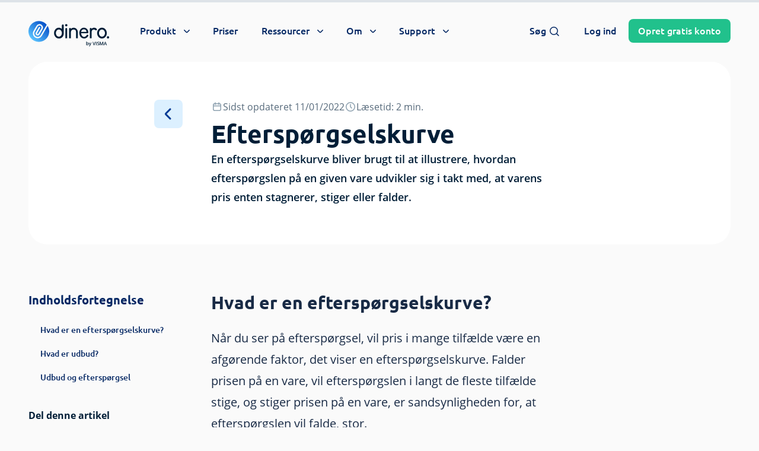

--- FILE ---
content_type: text/html; charset=UTF-8
request_url: https://dinero.dk/ordbog/efterspoergselskurve/
body_size: 90137
content:

<!doctype html>
<html lang="da-DK">

    <head>

        <meta charset="UTF-8">
<script type="text/javascript">
/* <![CDATA[ */

//----------------------------------------------------------
//------ JAVASCRIPT HOOK FUNCTIONS FOR GRAVITY FORMS -------
//----------------------------------------------------------

if ( ! gform ) {
	document.addEventListener( 'gform_main_scripts_loaded', function() { gform.scriptsLoaded = true; } );
	document.addEventListener( 'gform/theme/scripts_loaded', function() { gform.themeScriptsLoaded = true; } );
	window.addEventListener( 'DOMContentLoaded', function() { gform.domLoaded = true; } );

	var gform = {
		domLoaded: false,
		scriptsLoaded: false,
		themeScriptsLoaded: false,
		isFormEditor: () => typeof InitializeEditor === 'function',

		/**
		 * @deprecated 2.9 the use of initializeOnLoaded in the form editor context is deprecated.
		 * @remove-in 4.0 this function will not check for gform.isFormEditor().
		 */
		callIfLoaded: function ( fn ) {
			if ( gform.domLoaded && gform.scriptsLoaded && ( gform.themeScriptsLoaded || gform.isFormEditor() ) ) {
				if ( gform.isFormEditor() ) {
					console.warn( 'The use of gform.initializeOnLoaded() is deprecated in the form editor context and will be removed in Gravity Forms 3.1.' );
				}
				fn();
				return true;
			}
			return false;
		},

		/**
		 * Call a function when all scripts are loaded
		 *
		 * @param function fn the callback function to call when all scripts are loaded
		 *
		 * @returns void
		 */
		initializeOnLoaded: function( fn ) {
			if ( ! gform.callIfLoaded( fn ) ) {
				document.addEventListener( 'gform_main_scripts_loaded', () => { gform.scriptsLoaded = true; gform.callIfLoaded( fn ); } );
				document.addEventListener( 'gform/theme/scripts_loaded', () => { gform.themeScriptsLoaded = true; gform.callIfLoaded( fn ); } );
				window.addEventListener( 'DOMContentLoaded', () => { gform.domLoaded = true; gform.callIfLoaded( fn ); } );
			}
		},

		hooks: { action: {}, filter: {} },
		addAction: function( action, callable, priority, tag ) {
			gform.addHook( 'action', action, callable, priority, tag );
		},
		addFilter: function( action, callable, priority, tag ) {
			gform.addHook( 'filter', action, callable, priority, tag );
		},
		doAction: function( action ) {
			gform.doHook( 'action', action, arguments );
		},
		applyFilters: function( action ) {
			return gform.doHook( 'filter', action, arguments );
		},
		removeAction: function( action, tag ) {
			gform.removeHook( 'action', action, tag );
		},
		removeFilter: function( action, priority, tag ) {
			gform.removeHook( 'filter', action, priority, tag );
		},
		addHook: function( hookType, action, callable, priority, tag ) {
			if ( undefined == gform.hooks[hookType][action] ) {
				gform.hooks[hookType][action] = [];
			}
			var hooks = gform.hooks[hookType][action];
			if ( undefined == tag ) {
				tag = action + '_' + hooks.length;
			}
			if( priority == undefined ){
				priority = 10;
			}

			gform.hooks[hookType][action].push( { tag:tag, callable:callable, priority:priority } );
		},
		doHook: function( hookType, action, args ) {

			// splice args from object into array and remove first index which is the hook name
			args = Array.prototype.slice.call(args, 1);

			if ( undefined != gform.hooks[hookType][action] ) {
				var hooks = gform.hooks[hookType][action], hook;
				//sort by priority
				hooks.sort(function(a,b){return a["priority"]-b["priority"]});

				hooks.forEach( function( hookItem ) {
					hook = hookItem.callable;

					if(typeof hook != 'function')
						hook = window[hook];
					if ( 'action' == hookType ) {
						hook.apply(null, args);
					} else {
						args[0] = hook.apply(null, args);
					}
				} );
			}
			if ( 'filter'==hookType ) {
				return args[0];
			}
		},
		removeHook: function( hookType, action, priority, tag ) {
			if ( undefined != gform.hooks[hookType][action] ) {
				var hooks = gform.hooks[hookType][action];
				hooks = hooks.filter( function(hook, index, arr) {
					var removeHook = (undefined==tag||tag==hook.tag) && (undefined==priority||priority==hook.priority);
					return !removeHook;
				} );
				gform.hooks[hookType][action] = hooks;
			}
		}
	};
}

/* ]]> */
</script>

        <meta name="viewport" content="width=device-width, initial-scale=1, shrink-to-fit=no maximum-scale=1.0, user-scalable=no">
        <meta name="theme-color" content="#006edc">

        
			<link rel="preconnect" href="https://app.dinero.dk">
            <link rel="preload" as="image" href="https://dinero.dk/wp-content/uploads/2021/04/dinero_hero_primary_blue-min.jpg" />
		<meta name='robots' content='index, follow, max-image-preview:large, max-snippet:-1, max-video-preview:-1' />

	<!-- This site is optimized with the Yoast SEO Premium plugin v26.7 (Yoast SEO v26.7) - https://yoast.com/wordpress/plugins/seo/ -->
	<title>Efterspørgselskurve – Hvad er en Efterspørgselskurve?</title>
<link data-rocket-prefetch href="https://analytics.tiktok.com" rel="dns-prefetch">
<link data-rocket-prefetch href="https://cdneu.net" rel="dns-prefetch">
<link data-rocket-prefetch href="https://bat.bing.com" rel="dns-prefetch">
<link data-rocket-prefetch href="https://snap.licdn.com" rel="dns-prefetch">
<link data-rocket-prefetch href="https://a.dinero.dk" rel="dns-prefetch">
<link data-rocket-prefetch href="https://policy.app.cookieinformation.com" rel="dns-prefetch">
<link data-rocket-prefetch href="https://static.hotjar.com" rel="dns-prefetch">
<link data-rocket-prefetch href="https://script.hotjar.com" rel="dns-prefetch">
<link data-rocket-prefetch href="https://plausible.io" rel="dns-prefetch">
<link crossorigin data-rocket-preload as="font" href="https://dinero.dk/wp-content/themes/dinero-dk/dist/fonts/OpenSans-Bold.woff2" rel="preload">
<link crossorigin data-rocket-preload as="font" href="https://dinero.dk/wp-content/themes/dinero-dk/dist/fonts/Ubuntu-Light.woff2" rel="preload">
<style id="rocket-critical-css">https://dinero.dk/wp-content/themes/dinero-dk/dist/styles/global.min.css</style>
	<meta name="description" content="En efterspørgselskurve bruges til at illustrere, hvordan efterspørgslen på en given vare udvikler sig i takt med, at varens pris udvikler sig. Læs mere her." />
	<link rel="canonical" href="https://dinero.dk/ordbog/efterspoergselskurve/" />
	<meta property="og:locale" content="da_DK" />
	<meta property="og:type" content="article" />
	<meta property="og:title" content="Efterspørgselskurve" />
	<meta property="og:description" content="En efterspørgselskurve bruges til at illustrere, hvordan efterspørgslen på en given vare udvikler sig i takt med, at varens pris udvikler sig. Læs mere her." />
	<meta property="og:url" content="https://dinero.dk/ordbog/efterspoergselskurve/" />
	<meta property="og:site_name" content="Dinero" />
	<meta property="article:publisher" content="https://www.facebook.com/Dinero.Regnskabsprogram" />
	<meta property="article:modified_time" content="2022-01-11T13:53:28+00:00" />
	<meta property="og:image" content="https://dinero.dk/wp-content/uploads/2021/04/fallback-img2023.png" />
	<meta property="og:image:width" content="1200" />
	<meta property="og:image:height" content="628" />
	<meta property="og:image:type" content="image/png" />
	<script type="application/ld+json" class="yoast-schema-graph">{"@context":"https://schema.org","@graph":[{"@type":"WebPage","@id":"https://dinero.dk/ordbog/efterspoergselskurve/","url":"https://dinero.dk/ordbog/efterspoergselskurve/","name":"Efterspørgselskurve – Hvad er en Efterspørgselskurve?","isPartOf":{"@id":"https://dinero.dk/#website"},"datePublished":"2018-07-02T11:42:46+00:00","dateModified":"2022-01-11T13:53:28+00:00","description":"En efterspørgselskurve bruges til at illustrere, hvordan efterspørgslen på en given vare udvikler sig i takt med, at varens pris udvikler sig. Læs mere her.","inLanguage":"da-DK","potentialAction":[{"@type":"ReadAction","target":["https://dinero.dk/ordbog/efterspoergselskurve/"]}]},{"@type":"WebSite","@id":"https://dinero.dk/#website","url":"https://dinero.dk/","name":"Dinero","description":"Gratis Regnskabsprogram","publisher":{"@id":"https://dinero.dk/#organization"},"potentialAction":[{"@type":"SearchAction","target":{"@type":"EntryPoint","urlTemplate":"https://dinero.dk/?s={search_term_string}"},"query-input":{"@type":"PropertyValueSpecification","valueRequired":true,"valueName":"search_term_string"}}],"inLanguage":"da-DK"},{"@type":"Organization","@id":"https://dinero.dk/#organization","name":"Dinero Regnskabsprogram","url":"https://dinero.dk/","logo":{"@type":"ImageObject","inLanguage":"da-DK","@id":"https://dinero.dk/#/schema/logo/image/","url":"https://dinero.dk/wp-content/uploads/2021/04/dinero-logo-vertikal.png","contentUrl":"https://dinero.dk/wp-content/uploads/2021/04/dinero-logo-vertikal.png","width":270,"height":232,"caption":"Dinero Regnskabsprogram"},"image":{"@id":"https://dinero.dk/#/schema/logo/image/"},"sameAs":["https://www.facebook.com/Dinero.Regnskabsprogram","https://x.com/DineroRegnskab","https://www.instagram.com/dinero.regnskabsprogram/","https://www.linkedin.com/company/dinero","https://www.youtube.com/user/dinerodk"]}]}</script>
	<!-- / Yoast SEO Premium plugin. -->


<style id='wp-img-auto-sizes-contain-inline-css' type='text/css'>
img:is([sizes=auto i],[sizes^="auto," i]){contain-intrinsic-size:3000px 1500px}
/*# sourceURL=wp-img-auto-sizes-contain-inline-css */
</style>
<style id='classic-theme-styles-inline-css' type='text/css'>
/**
 * These rules are needed for backwards compatibility.
 * They should match the button element rules in the base theme.json file.
 */
.wp-block-button__link {
	color: #ffffff;
	background-color: #32373c;
	border-radius: 9999px; /* 100% causes an oval, but any explicit but really high value retains the pill shape. */

	/* This needs a low specificity so it won't override the rules from the button element if defined in theme.json. */
	box-shadow: none;
	text-decoration: none;

	/* The extra 2px are added to size solids the same as the outline versions.*/
	padding: calc(0.667em + 2px) calc(1.333em + 2px);

	font-size: 1.125em;
}

.wp-block-file__button {
	background: #32373c;
	color: #ffffff;
	text-decoration: none;
}

/*# sourceURL=/wp-includes/css/classic-themes.css */
</style>
<link data-minify="1" rel='preload'  href='https://dinero.dk/wp-content/cache/min/1/wp-includes/css/dist/components/style.css?ver=1768833976' data-rocket-async="style" as="style" onload="this.onload=null;this.rel='stylesheet'" onerror="this.removeAttribute('data-rocket-async')"  type='text/css' media='all' />
<link data-minify="1" rel='preload'  href='https://dinero.dk/wp-content/cache/min/1/wp-content/plugins/lottiefiles/build/lottiefiles-frontend.css.css?ver=1768833976' data-rocket-async="style" as="style" onload="this.onload=null;this.rel='stylesheet'" onerror="this.removeAttribute('data-rocket-async')"  type='text/css' media='all' />
<link data-minify="1" rel='preload'  href='https://dinero.dk/wp-content/cache/min/1/wp-content/plugins/subscribe-to-comments-reloaded/includes/css/stcr-style.css?ver=1768833976' data-rocket-async="style" as="style" onload="this.onload=null;this.rel='stylesheet'" onerror="this.removeAttribute('data-rocket-async')"  type='text/css' media='all' />
<link data-minify="1" rel='preload'  href='https://dinero.dk/wp-content/cache/min/1/wp-content/plugins/was-this-helpful-pro/assets/css/wth-common.css?ver=1768833976' data-rocket-async="style" as="style" onload="this.onload=null;this.rel='stylesheet'" onerror="this.removeAttribute('data-rocket-async')"  type='text/css' media='all' />
<link data-minify="1" rel='preload'  href='https://dinero.dk/wp-content/cache/min/1/wp-content/uploads/wth/layout/layout_dinero/layout_dinero.css?ver=1768833976' data-rocket-async="style" as="style" onload="this.onload=null;this.rel='stylesheet'" onerror="this.removeAttribute('data-rocket-async')"  type='text/css' media='all' />
<link data-minify="1" rel='preload'  href='https://dinero.dk/wp-content/cache/min/1/wp-content/themes/dinero-dk/dist/styles/global.min.css?ver=1768833976' data-rocket-async="style" as="style" onload="this.onload=null;this.rel='stylesheet'" onerror="this.removeAttribute('data-rocket-async')"  type='text/css' media='all' />
<style id='rocket-lazyload-inline-css' type='text/css'>
.rll-youtube-player{position:relative;padding-bottom:56.23%;height:0;overflow:hidden;max-width:100%;}.rll-youtube-player:focus-within{outline: 2px solid currentColor;outline-offset: 5px;}.rll-youtube-player iframe{position:absolute;top:0;left:0;width:100%;height:100%;z-index:100;background:0 0}.rll-youtube-player img{bottom:0;display:block;left:0;margin:auto;max-width:100%;width:100%;position:absolute;right:0;top:0;border:none;height:auto;-webkit-transition:.4s all;-moz-transition:.4s all;transition:.4s all}.rll-youtube-player img:hover{-webkit-filter:brightness(75%)}.rll-youtube-player .play{height:100%;width:100%;left:0;top:0;position:absolute;background:url(https://dinero.dk/wp-content/plugins/wp-rocket/assets/img/youtube.png) no-repeat center;background-color: transparent !important;cursor:pointer;border:none;}
/*# sourceURL=rocket-lazyload-inline-css */
</style>
<link type="application/opensearchdescription+xml" rel="search" href="https://dinero.dk/wp-content/themes/dinero-dk/osdd.xml"/><meta name="ahrefs-site-verification" content="f0d4b863229d37b4afd510c1960b55f769228088a1846ee94f954ac2c5ba7294">		<style>
			.algolia-search-highlight {
				background-color: #fffbcc;
				border-radius: 2px;
				font-style: normal;
			}
		</style>
		
	<script>
		window.dataLayer = window.dataLayer || [];
		function gtag() {
			dataLayer.push(arguments);
		}
		gtag('consent', 'default', {
			ad_storage: 'denied',
			analytics_storage: 'denied',
			ad_user_data: 'denied',
			ad_personalization: 'denied',
			wait_for_update: 500,
		});
		gtag('set', 'ads_data_redaction', true);
	</script>

	<script data-minify="1" defer id="CookieConsent" src="https://dinero.dk/wp-content/cache/min/1/uc.js?ver=1768833976" data-culture="DA" data-gcm-version="2.0" type="text/javascript"></script>

<script>

	function getMyCookie(name) {
		const value = `; ${document.cookie}`;
		const parts = value.split(`; ${name}=`);
		if (parts.length === 2) return parts.pop().split(';').shift();
	}

    var DineroOrganizationInfo = getMyCookie('wp-DineroOrganizationInfo');

    if (DineroOrganizationInfo !== undefined) {
		var DineroOrganizationInfo = decodeURIComponent(DineroOrganizationInfo);
        var DineroOrganizationInfo = JSON.parse(DineroOrganizationInfo);
        window.dataLayer = window.dataLayer || [];
        window.dataLayer.push({
			'event': 'user_status',
            'user_is_logged_in': true,
            'user_raw_info': DineroOrganizationInfo, // json object
            'user_has_pro_acces': DineroOrganizationInfo.hasProAccess, // boolean
            'user_has_yfs_access': DineroOrganizationInfo.hasYFSAccess // boolean
        });

    } else {
        window.dataLayer = window.dataLayer || [];
        window.dataLayer.push({
			'event': 'user_status',
            'user_is_logged_in': false
        });

    }

</script>

	<!-- Google Tag Manager -->
	<script>(function(w,d,s,l,i){w[l]=w[l]||[];w[l].push({'gtm.start':
	new Date().getTime(),event:'gtm.js'});var f=d.getElementsByTagName(s)[0],
	j=d.createElement(s),dl=l!='dataLayer'?'&l='+l:'';j.async=true;j.src=
	'https://a.dinero.dk/txmkmbvl.js?id='+i+dl;f.parentNode.insertBefore(j,f);
	})(window,document,'script','dataLayer','GTM-WMM7J7M');</script>
	<!-- End Google Tag Manager -->


<link rel="icon" href="https://dinero.dk/wp-content/uploads/2021/04/cropped-Vector-32x32.png" sizes="32x32" />
<link rel="icon" href="https://dinero.dk/wp-content/uploads/2021/04/cropped-Vector-192x192.png" sizes="192x192" />
<link rel="apple-touch-icon" href="https://dinero.dk/wp-content/uploads/2021/04/cropped-Vector-180x180.png" />
<meta name="msapplication-TileImage" content="https://dinero.dk/wp-content/uploads/2021/04/cropped-Vector-270x270.png" />
		<style type="text/css" id="wp-custom-css">
			[x-cloak] { display: none!important; }

.wp-block-form-modal {
	text-align:center!important;
}
.form-display-none { display:none !important;}
.gform_required_legend {
	display:none;
}

.gform_previous_button {
	margin-right:10px;
}
#field_113_11 {
	display:none!important;
}
#field_113_12 {
	display:none!important;
}
#field_113_15 {
	display:none!important;
}
#field_113_14 {
	display:none!important;
}

.total-price {
	border:1px;
	border-style:solid;
}
.total-right {
	margin-right: 20px;
}
.total-center {
	justify-content:center;
}
#h-397 {
	margin-bottom: 0rem!important;
}
#h-597 {
	margin-bottom: 0rem!important;
}
#h-797 {
	margin-bottom: 0rem!important;
}
.h2-margin {
	margin-bottom:0.5rem;
}

[id] {
   scroll-margin-top: 85px;
   scroll-snap-margin-top: 85px; /* Safari */
}	
@media( min-width: 768px) {
	[id] {
		scroll-margin-top: 95px;
		scroll-snap-margin-top: 95px; /* Safari */
	}
}
.function-margin {
	margin-bottom:1rem;
}

.wp-block-price-calculator__box--secondary {
	margin-bottom: 2rem;
}
.mt-40 {
	padding-top:30px;
}
.li-center {
	  margin-left: auto;
    margin-right: auto;
    display: block;
    max-width: 790px;
}
.margin-group-top {
	margin-top:-5.5rem!important;
	margin-bottom:-5.5rem!important;
}




picture {
	display: block;
	vertical-align: middle;
		max-width: 100%;
	height: auto;
		border-style: solid;
}

picture > img {
	object-fit: cover;
	width: 100%;
	height: 100%;
}

.wp-block-group__inner-container {
	padding-left:0 !important;
	padding-right:0 !important;
}

body .is-layout-flex.wp-block-columns {
	align-items:start !important;
}

.chat-icon {
	border-radius: 100%;
	margin-top: 0!important;
	box-shadow: 0 1px 3px 0 rgb(0 0 0 / 10%), 0 1px 2px 0 rgb(0 0 0 / 6%);
}

/* CHAT ICON DISPLAY NONE */

@media (max-width: 767px) {
  html .open-button.active {
	  display: none;
  }
}

/* body:not(.admin-bar) .aspect-w-16.aspect-h-9.relative.overflow-hidden.rounded-2xl.shadow-2xl {
	padding-bottom: 0;
} */		</style>
		<noscript><style id="rocket-lazyload-nojs-css">.rll-youtube-player, [data-lazy-src]{display:none !important;}</style></noscript><script>
/*! loadCSS rel=preload polyfill. [c]2017 Filament Group, Inc. MIT License */
(function(w){"use strict";if(!w.loadCSS){w.loadCSS=function(){}}
var rp=loadCSS.relpreload={};rp.support=(function(){var ret;try{ret=w.document.createElement("link").relList.supports("preload")}catch(e){ret=!1}
return function(){return ret}})();rp.bindMediaToggle=function(link){var finalMedia=link.media||"all";function enableStylesheet(){link.media=finalMedia}
if(link.addEventListener){link.addEventListener("load",enableStylesheet)}else if(link.attachEvent){link.attachEvent("onload",enableStylesheet)}
setTimeout(function(){link.rel="stylesheet";link.media="only x"});setTimeout(enableStylesheet,3000)};rp.poly=function(){if(rp.support()){return}
var links=w.document.getElementsByTagName("link");for(var i=0;i<links.length;i++){var link=links[i];if(link.rel==="preload"&&link.getAttribute("as")==="style"&&!link.getAttribute("data-loadcss")){link.setAttribute("data-loadcss",!0);rp.bindMediaToggle(link)}}};if(!rp.support()){rp.poly();var run=w.setInterval(rp.poly,500);if(w.addEventListener){w.addEventListener("load",function(){rp.poly();w.clearInterval(run)})}else if(w.attachEvent){w.attachEvent("onload",function(){rp.poly();w.clearInterval(run)})}}
if(typeof exports!=="undefined"){exports.loadCSS=loadCSS}
else{w.loadCSS=loadCSS}}(typeof global!=="undefined"?global:this))
</script>        
    <style id='wp-block-heading-inline-css' type='text/css'>
h1:where(.wp-block-heading).has-background,h2:where(.wp-block-heading).has-background,h3:where(.wp-block-heading).has-background,h4:where(.wp-block-heading).has-background,h5:where(.wp-block-heading).has-background,h6:where(.wp-block-heading).has-background{
  padding:1.25em 2.375em;
}
h1.has-text-align-left[style*=writing-mode]:where([style*=vertical-lr]),h1.has-text-align-right[style*=writing-mode]:where([style*=vertical-rl]),h2.has-text-align-left[style*=writing-mode]:where([style*=vertical-lr]),h2.has-text-align-right[style*=writing-mode]:where([style*=vertical-rl]),h3.has-text-align-left[style*=writing-mode]:where([style*=vertical-lr]),h3.has-text-align-right[style*=writing-mode]:where([style*=vertical-rl]),h4.has-text-align-left[style*=writing-mode]:where([style*=vertical-lr]),h4.has-text-align-right[style*=writing-mode]:where([style*=vertical-rl]),h5.has-text-align-left[style*=writing-mode]:where([style*=vertical-lr]),h5.has-text-align-right[style*=writing-mode]:where([style*=vertical-rl]),h6.has-text-align-left[style*=writing-mode]:where([style*=vertical-lr]),h6.has-text-align-right[style*=writing-mode]:where([style*=vertical-rl]){
  rotate:180deg;
}
/*# sourceURL=https://dinero.dk/wp-includes/blocks/heading/style.css */
</style>
<style id='wp-block-paragraph-inline-css' type='text/css'>
.is-small-text{
  font-size:.875em;
}

.is-regular-text{
  font-size:1em;
}

.is-large-text{
  font-size:2.25em;
}

.is-larger-text{
  font-size:3em;
}

.has-drop-cap:not(:focus):first-letter{
  float:left;
  font-size:8.4em;
  font-style:normal;
  font-weight:100;
  line-height:.68;
  margin:.05em .1em 0 0;
  text-transform:uppercase;
}

body.rtl .has-drop-cap:not(:focus):first-letter{
  float:none;
  margin-left:.1em;
}

p.has-drop-cap.has-background{
  overflow:hidden;
}

:root :where(p.has-background){
  padding:1.25em 2.375em;
}

:where(p.has-text-color:not(.has-link-color)) a{
  color:inherit;
}

p.has-text-align-left[style*="writing-mode:vertical-lr"],p.has-text-align-right[style*="writing-mode:vertical-rl"]{
  rotate:180deg;
}
/*# sourceURL=https://dinero.dk/wp-includes/blocks/paragraph/style.css */
</style>
<style id='global-styles-inline-css' type='text/css'>
:root{--wp--preset--aspect-ratio--square: 1;--wp--preset--aspect-ratio--4-3: 4/3;--wp--preset--aspect-ratio--3-4: 3/4;--wp--preset--aspect-ratio--3-2: 3/2;--wp--preset--aspect-ratio--2-3: 2/3;--wp--preset--aspect-ratio--16-9: 16/9;--wp--preset--aspect-ratio--9-16: 9/16;--wp--preset--color--black: #000000;--wp--preset--color--cyan-bluish-gray: #abb8c3;--wp--preset--color--white: #ffffff;--wp--preset--color--pale-pink: #f78da7;--wp--preset--color--vivid-red: #cf2e2e;--wp--preset--color--luminous-vivid-orange: #ff6900;--wp--preset--color--luminous-vivid-amber: #fcb900;--wp--preset--color--light-green-cyan: #7bdcb5;--wp--preset--color--vivid-green-cyan: #00d084;--wp--preset--color--pale-cyan-blue: #8ed1fc;--wp--preset--color--vivid-cyan-blue: #0693e3;--wp--preset--color--vivid-purple: #9b51e0;--wp--preset--color--primary: #006EDC;--wp--preset--color--secondary: #0A3C96;--wp--preset--color--success: #21C18C;--wp--preset--color--warning: #FF7D23;--wp--preset--color--danger: #FF3232;--wp--preset--color--gray-1: #f4f4f4;--wp--preset--color--gray-2: #ebebeb;--wp--preset--color--gray-3: #b4b4b4;--wp--preset--color--neutral-1: #c3d2dc;--wp--preset--color--neutral-2: #8ca0aa;--wp--preset--color--neutral-3: #5D6D76;--wp--preset--color--type: #46505A;--wp--preset--gradient--vivid-cyan-blue-to-vivid-purple: linear-gradient(135deg,rgb(6,147,227) 0%,rgb(155,81,224) 100%);--wp--preset--gradient--light-green-cyan-to-vivid-green-cyan: linear-gradient(135deg,rgb(122,220,180) 0%,rgb(0,208,130) 100%);--wp--preset--gradient--luminous-vivid-amber-to-luminous-vivid-orange: linear-gradient(135deg,rgb(252,185,0) 0%,rgb(255,105,0) 100%);--wp--preset--gradient--luminous-vivid-orange-to-vivid-red: linear-gradient(135deg,rgb(255,105,0) 0%,rgb(207,46,46) 100%);--wp--preset--gradient--very-light-gray-to-cyan-bluish-gray: linear-gradient(135deg,rgb(238,238,238) 0%,rgb(169,184,195) 100%);--wp--preset--gradient--cool-to-warm-spectrum: linear-gradient(135deg,rgb(74,234,220) 0%,rgb(151,120,209) 20%,rgb(207,42,186) 40%,rgb(238,44,130) 60%,rgb(251,105,98) 80%,rgb(254,248,76) 100%);--wp--preset--gradient--blush-light-purple: linear-gradient(135deg,rgb(255,206,236) 0%,rgb(152,150,240) 100%);--wp--preset--gradient--blush-bordeaux: linear-gradient(135deg,rgb(254,205,165) 0%,rgb(254,45,45) 50%,rgb(107,0,62) 100%);--wp--preset--gradient--luminous-dusk: linear-gradient(135deg,rgb(255,203,112) 0%,rgb(199,81,192) 50%,rgb(65,88,208) 100%);--wp--preset--gradient--pale-ocean: linear-gradient(135deg,rgb(255,245,203) 0%,rgb(182,227,212) 50%,rgb(51,167,181) 100%);--wp--preset--gradient--electric-grass: linear-gradient(135deg,rgb(202,248,128) 0%,rgb(113,206,126) 100%);--wp--preset--gradient--midnight: linear-gradient(135deg,rgb(2,3,129) 0%,rgb(40,116,252) 100%);--wp--preset--font-size--small: 13px;--wp--preset--font-size--medium: 20px;--wp--preset--font-size--large: 36px;--wp--preset--font-size--x-large: 42px;--wp--preset--spacing--20: 0.44rem;--wp--preset--spacing--30: 0.67rem;--wp--preset--spacing--40: 1rem;--wp--preset--spacing--50: 1.5rem;--wp--preset--spacing--60: 2.25rem;--wp--preset--spacing--70: 3.38rem;--wp--preset--spacing--80: 5.06rem;--wp--preset--shadow--natural: 6px 6px 9px rgba(0, 0, 0, 0.2);--wp--preset--shadow--deep: 12px 12px 50px rgba(0, 0, 0, 0.4);--wp--preset--shadow--sharp: 6px 6px 0px rgba(0, 0, 0, 0.2);--wp--preset--shadow--outlined: 6px 6px 0px -3px rgb(255, 255, 255), 6px 6px rgb(0, 0, 0);--wp--preset--shadow--crisp: 6px 6px 0px rgb(0, 0, 0);}:where(.is-layout-flex){gap: 0.5em;}:where(.is-layout-grid){gap: 0.5em;}body .is-layout-flex{display: flex;}.is-layout-flex{flex-wrap: wrap;align-items: center;}.is-layout-flex > :is(*, div){margin: 0;}body .is-layout-grid{display: grid;}.is-layout-grid > :is(*, div){margin: 0;}:where(.wp-block-columns.is-layout-flex){gap: 2em;}:where(.wp-block-columns.is-layout-grid){gap: 2em;}:where(.wp-block-post-template.is-layout-flex){gap: 1.25em;}:where(.wp-block-post-template.is-layout-grid){gap: 1.25em;}.has-black-color{color: var(--wp--preset--color--black) !important;}.has-cyan-bluish-gray-color{color: var(--wp--preset--color--cyan-bluish-gray) !important;}.has-white-color{color: var(--wp--preset--color--white) !important;}.has-pale-pink-color{color: var(--wp--preset--color--pale-pink) !important;}.has-vivid-red-color{color: var(--wp--preset--color--vivid-red) !important;}.has-luminous-vivid-orange-color{color: var(--wp--preset--color--luminous-vivid-orange) !important;}.has-luminous-vivid-amber-color{color: var(--wp--preset--color--luminous-vivid-amber) !important;}.has-light-green-cyan-color{color: var(--wp--preset--color--light-green-cyan) !important;}.has-vivid-green-cyan-color{color: var(--wp--preset--color--vivid-green-cyan) !important;}.has-pale-cyan-blue-color{color: var(--wp--preset--color--pale-cyan-blue) !important;}.has-vivid-cyan-blue-color{color: var(--wp--preset--color--vivid-cyan-blue) !important;}.has-vivid-purple-color{color: var(--wp--preset--color--vivid-purple) !important;}.has-black-background-color{background-color: var(--wp--preset--color--black) !important;}.has-cyan-bluish-gray-background-color{background-color: var(--wp--preset--color--cyan-bluish-gray) !important;}.has-white-background-color{background-color: var(--wp--preset--color--white) !important;}.has-pale-pink-background-color{background-color: var(--wp--preset--color--pale-pink) !important;}.has-vivid-red-background-color{background-color: var(--wp--preset--color--vivid-red) !important;}.has-luminous-vivid-orange-background-color{background-color: var(--wp--preset--color--luminous-vivid-orange) !important;}.has-luminous-vivid-amber-background-color{background-color: var(--wp--preset--color--luminous-vivid-amber) !important;}.has-light-green-cyan-background-color{background-color: var(--wp--preset--color--light-green-cyan) !important;}.has-vivid-green-cyan-background-color{background-color: var(--wp--preset--color--vivid-green-cyan) !important;}.has-pale-cyan-blue-background-color{background-color: var(--wp--preset--color--pale-cyan-blue) !important;}.has-vivid-cyan-blue-background-color{background-color: var(--wp--preset--color--vivid-cyan-blue) !important;}.has-vivid-purple-background-color{background-color: var(--wp--preset--color--vivid-purple) !important;}.has-black-border-color{border-color: var(--wp--preset--color--black) !important;}.has-cyan-bluish-gray-border-color{border-color: var(--wp--preset--color--cyan-bluish-gray) !important;}.has-white-border-color{border-color: var(--wp--preset--color--white) !important;}.has-pale-pink-border-color{border-color: var(--wp--preset--color--pale-pink) !important;}.has-vivid-red-border-color{border-color: var(--wp--preset--color--vivid-red) !important;}.has-luminous-vivid-orange-border-color{border-color: var(--wp--preset--color--luminous-vivid-orange) !important;}.has-luminous-vivid-amber-border-color{border-color: var(--wp--preset--color--luminous-vivid-amber) !important;}.has-light-green-cyan-border-color{border-color: var(--wp--preset--color--light-green-cyan) !important;}.has-vivid-green-cyan-border-color{border-color: var(--wp--preset--color--vivid-green-cyan) !important;}.has-pale-cyan-blue-border-color{border-color: var(--wp--preset--color--pale-cyan-blue) !important;}.has-vivid-cyan-blue-border-color{border-color: var(--wp--preset--color--vivid-cyan-blue) !important;}.has-vivid-purple-border-color{border-color: var(--wp--preset--color--vivid-purple) !important;}.has-vivid-cyan-blue-to-vivid-purple-gradient-background{background: var(--wp--preset--gradient--vivid-cyan-blue-to-vivid-purple) !important;}.has-light-green-cyan-to-vivid-green-cyan-gradient-background{background: var(--wp--preset--gradient--light-green-cyan-to-vivid-green-cyan) !important;}.has-luminous-vivid-amber-to-luminous-vivid-orange-gradient-background{background: var(--wp--preset--gradient--luminous-vivid-amber-to-luminous-vivid-orange) !important;}.has-luminous-vivid-orange-to-vivid-red-gradient-background{background: var(--wp--preset--gradient--luminous-vivid-orange-to-vivid-red) !important;}.has-very-light-gray-to-cyan-bluish-gray-gradient-background{background: var(--wp--preset--gradient--very-light-gray-to-cyan-bluish-gray) !important;}.has-cool-to-warm-spectrum-gradient-background{background: var(--wp--preset--gradient--cool-to-warm-spectrum) !important;}.has-blush-light-purple-gradient-background{background: var(--wp--preset--gradient--blush-light-purple) !important;}.has-blush-bordeaux-gradient-background{background: var(--wp--preset--gradient--blush-bordeaux) !important;}.has-luminous-dusk-gradient-background{background: var(--wp--preset--gradient--luminous-dusk) !important;}.has-pale-ocean-gradient-background{background: var(--wp--preset--gradient--pale-ocean) !important;}.has-electric-grass-gradient-background{background: var(--wp--preset--gradient--electric-grass) !important;}.has-midnight-gradient-background{background: var(--wp--preset--gradient--midnight) !important;}.has-small-font-size{font-size: var(--wp--preset--font-size--small) !important;}.has-medium-font-size{font-size: var(--wp--preset--font-size--medium) !important;}.has-large-font-size{font-size: var(--wp--preset--font-size--large) !important;}.has-x-large-font-size{font-size: var(--wp--preset--font-size--x-large) !important;}
/*# sourceURL=global-styles-inline-css */
</style>
<style id='core-block-supports-inline-css' type='text/css'>
/**
 * Core styles: block-supports
 */

/*# sourceURL=core-block-supports-inline-css */
</style>
<link data-minify="1" rel='preload'  href='https://dinero.dk/wp-content/cache/min/1/wp-content/uploads/wth/layout/layout_dinero/layout_dinero.css?ver=1768833976' data-rocket-async="style" as="style" onload="this.onload=null;this.rel='stylesheet'" onerror="this.removeAttribute('data-rocket-async')"  type='text/css' media='all' />
<meta name="generator" content="WP Rocket 3.20.3" data-wpr-features="wpr_minify_js wpr_async_css wpr_lazyload_images wpr_lazyload_iframes wpr_preconnect_external_domains wpr_auto_preload_fonts wpr_minify_css wpr_preload_links wpr_host_fonts_locally wpr_desktop" /></head>

    <body class="wp-singular dictionary-template-default single single-dictionary postid-14338 wp-theme-dinero-dk wp-child-theme-dinero-dk" x-data="{scroll : false}">

        
        
<progress class="fixed top-0 left-0 z-50 h-1 text-primary-500 bg-neutral-200 w-full js-progress" value="0">

</progress>


    <div  class="mx-auto mb-2 w-full bg-primary-100 text-center md:mb-0 md:!h-0 md:opacity-0">
        <a href="https://dinero.dk" class="relative z-40 inline-block pt-4">
            <svg class="w-[136px] xl:h-[35px] text-current m-auto" width="200" height="40" preserveAspectRatio="xMidYMid meet" aria-hidden="true" role="img" focusable="false" xmlns="http://www.w3.org/2000/svg" width="136" height="44" fill="none" viewBox="0 0 136 44"><path fill="#001E37" d="M113.925 16.165c-.423 0-.734-.179-1.096-.435-.019-.016-1.077-.965-2.659-.965-1.935 0-3.657 1.742-3.657 3.678v10.77a.39.39 0 0 1-.389.39h-2.332a.387.387 0 0 1-.389-.39V13.659a1.555 1.555 0 0 1 2.142-1.442l.035.015a1.547 1.547 0 0 1 .61.478c.171.226.311.638.311.762 1.073-1.12 2.484-1.803 4.081-1.838h.133a5.688 5.688 0 0 1 1.139.112c.186.04.365.086.544.14.179.055.353.117.524.19.171.075.339.152.506.238.167.085.322.182.478.284.155.1.307.213.451.33.144.117.287.241.423.37.467.45.626.878.657 1.138.008.074.016.148.016.222 0 .886-.641 1.508-1.528 1.508ZM83.257 18.684v10.53a.39.39 0 0 1-.39.388h-2.331a.387.387 0 0 1-.389-.388V18.649a3.886 3.886 0 0 0-3.887-3.887h-.389a4.278 4.278 0 0 0-4.275 4.275v10.169a.39.39 0 0 1-.39.389h-2.332a.387.387 0 0 1-.388-.39V13.663a1.554 1.554 0 0 1 3.098-.18 6.968 6.968 0 0 1 4.676-1.791 6.97 6.97 0 0 1 4.05 1.29 6.984 6.984 0 0 1 2.947 5.707v-.004ZM65.302 13.67v15.544a.39.39 0 0 1-.388.388H62.58a.387.387 0 0 1-.388-.388V13.669a1.554 1.554 0 1 1 3.11 0ZM134.056 29.894a1.944 1.944 0 1 0 0-3.887 1.944 1.944 0 0 0 0 3.887ZM63.748 9.471a1.943 1.943 0 1 0 0-3.887 1.943 1.943 0 0 0 0 3.887ZM123.95 11.625c-4.505 0-8.163 4.089-8.163 9.134 0 5.046 3.658 9.135 8.163 9.135 4.505 0 8.163-4.09 8.163-9.135s-3.654-9.134-8.163-9.134Zm0 15.155c-2.787 0-5.053-2.697-5.053-6.025 0-3.327 2.266-6.024 5.053-6.024s5.053 2.697 5.053 6.024c0 3.328-2.262 6.025-5.053 6.025ZM99.458 23.457c-.576 0-1.104.326-1.353.851-.86 1.812-2.655 2.865-4.392 2.865-.07 0-.136 0-.203-.008-2.273-.12-4.14-2.297-4.575-5.162l-.054-.462v-.012c-.008-.12-.016-.237-.02-.358a.2.2 0 0 1 .144-.194c.016 0 .032-.008.05-.008h11.153c.288 0 .532-.21.575-.493.062-.374.128-.883.128-1.271 0-4.366-3.735-7.58-7.432-7.58-4.268 0-7.727 3.899-7.727 8.742 0 6.328 4.19 9.523 8.334 9.523 1.535 0 2.946-.59 4.116-1.38a7.913 7.913 0 0 0 2.597-2.872c.015-.032.031-.059.042-.09.432-.972-.303-2.091-1.387-2.091h.004Zm-6.068-9.1c2.907 0 4.42 2.045 4.42 4.276h-8.945c.362-2.519 2.084-4.276 4.525-4.276Z"/><path fill="url(#a)" d="M32.636 26.738c-4.828 8.364-15.525 11.23-23.89 6.402C.385 28.308-2.484 17.61 2.344 9.246 7.175.88 17.872-1.984 26.237 2.848a17.33 17.33 0 0 1 4.548 3.778L20.597 24.273c-1.605 2.783-5.181 3.74-7.964 2.134-2.783-1.605-3.74-5.181-2.134-7.964l5.053-8.75a3.5 3.5 0 0 1 4.983-1.155c1.547 1.038 1.944 3.145 1.015 4.758l-4.968 8.602c-.28.49-.867.747-1.4.564a1.17 1.17 0 0 1-.645-1.691l5.03-8.715c.16-.28.195-.595.117-.886a1.135 1.135 0 0 0-.544-.707 1.165 1.165 0 0 0-1.594.427l-5.03 8.715a3.493 3.493 0 0 0 .373 4.02 3.467 3.467 0 0 0 2.022 1.165 3.491 3.491 0 0 0 3.665-1.687l5.053-8.75a5.83 5.83 0 0 0-5.745-8.703 5.831 5.831 0 0 0-4.35 2.873l-5.053 8.75a8.108 8.108 0 0 0-.831 6.102 8.108 8.108 0 0 0 3.817 5.046 8.124 8.124 0 0 0 6.277.785 8.106 8.106 0 0 0 4.87-3.77l9.68-16.765c3.338 5.31 3.696 12.252.342 18.063v.004Z"/><path fill="#001E37" d="M59.01 6.68a1.554 1.554 0 0 0-2.655 1.1v6.107c-1.377-1.38-3.169-2.227-5.135-2.254 0-.004-.008-.004-.016 0-3.79.046-6.958 2.985-7.828 6.934a9 9 0 0 0-.199 1.314 5.21 5.21 0 0 0-.023.354c-.012.175-.016.35-.016.528 0 .18.004.354.016.529.004.12.012.237.023.354.035.45.101.89.199 1.313.87 3.95 4.038 6.888 7.828 6.935 0-.004.02 0 .016 0 5.748 0 8.244-4.587 8.244-7.937V7.78c0-.428-.175-.817-.455-1.1ZM51.3 26.784c-2.79 0-5.053-2.697-5.053-6.025 0-3.327 2.262-6.024 5.053-6.024s5.053 2.697 5.053 6.024c0 3.328-2.262 6.025-5.053 6.025ZM99.803 36.782c.537 0 .957.194 1.256.583.299.389.451.937.451 1.636 0 .7-.152 1.256-.455 1.648-.303.393-.727.591-1.263.591-.537 0-.968-.194-1.267-.587h-.063l-.167.51h-.684v-6.057h.913v1.439c0 .105-.003.264-.015.474l-.023.4h.038c.292-.427.72-.641 1.283-.641l-.004.004Zm-.237.75c-.369 0-.633.109-.797.327-.163.217-.245.579-.252 1.088v.062c0 .525.081.906.249 1.139.167.233.435.354.812.354.323 0 .571-.129.738-.385.168-.257.253-.63.253-1.112 0-.98-.334-1.47-1.003-1.47v-.003ZM101.758 36.863h.996l.874 2.441c.132.346.222.677.264.98h.032c.023-.144.066-.315.128-.52.062-.203.392-1.17.987-2.9h.987l-1.842 4.878c-.334.894-.894 1.345-1.675 1.345-.202 0-.401-.024-.591-.067v-.723c.136.032.295.047.47.047.439 0 .75-.256.929-.766l.16-.404-1.73-4.303.011-.008ZM112.094 35.476h.964l-1.994 5.69h-.979l-1.987-5.69h.957l1.185 3.537c.062.167.128.385.198.653.07.264.117.463.136.595.035-.199.086-.424.156-.684.07-.26.128-.451.171-.576l1.185-3.521.008-.004ZM113.812 41.166v-5.69h.929v5.69h-.929ZM119.526 39.62c0 .505-.183.901-.548 1.189-.365.287-.871.431-1.516.431s-1.17-.1-1.582-.3v-.878c.261.12.537.218.828.288.292.07.564.105.816.105.37 0 .642-.07.817-.21a.684.684 0 0 0 .264-.563.71.71 0 0 0-.241-.54c-.159-.149-.494-.323-.995-.526-.521-.21-.886-.45-1.096-.719a1.513 1.513 0 0 1-.319-.971c0-.475.167-.848.505-1.12.338-.272.789-.408 1.361-.408.571 0 1.088.12 1.628.358l-.295.758c-.505-.214-.956-.32-1.357-.32-.299 0-.528.067-.684.199a.648.648 0 0 0-.233.52.74.74 0 0 0 .093.382.96.96 0 0 0 .307.3c.144.092.401.217.77.368.416.175.723.335.917.486.195.152.339.319.428.51.089.19.136.411.136.668l-.004-.008ZM122.768 41.166l-1.652-4.753h-.031c.043.707.066 1.368.066 1.986v2.767h-.843v-5.69h1.313l1.582 4.528h.024l1.628-4.528h1.314v5.69h-.894v-2.814c0-.284.008-.653.024-1.104.015-.455.027-.73.035-.824h-.032l-1.71 4.746h-.82l-.004-.004ZM131.195 41.166l-.567-1.582h-2.177l-.556 1.582h-.979l2.13-5.714h1.01l2.13 5.714h-.991Zm-.816-2.382-.533-1.551a11.631 11.631 0 0 1-.163-.49c-.07-.222-.117-.385-.144-.49-.07.319-.171.669-.307 1.046l-.513 1.485h1.66Z"/><defs><linearGradient id="a" x1="5.123" x2="29.86" y1="30.36" y2="5.623" gradientUnits="userSpaceOnUse"><stop stop-color="#5AC3FF"/><stop offset="1" stop-color="#0550C8"/></linearGradient></defs></svg>        </a>
    </div>
<header
    id="main_nav"
	class="fixed transition-[background,top] duration-500 md:bg-transparent md:hover:bg-white px-0 bottom-0 sm:px-6 md:px-8 lg:px-10 xl:px-12 top-inherit z-[60] w-full md:bottom-auto md:top-0"
	x-data="{
		navOpen: false,
		searchOpen: false,
		toggleSearch(event) {
			this.$dispatch('search-triggered', event);
			this.navOpen = false;
			this.searchOpen = ! this.searchOpen;
			this.$nextTick(() => { document.querySelector('#searchHeader').focus() });
		},
	}"
    :class="{'md:!bg-white': scroll}"
	x-init="if (location.hash === '#sog') {toggleSearch()}"
	@keydown.window.escape="navOpen = false, searchOpen = false,$nextTick(() => { document.querySelector('#searchbtn').blur()})"
	@open-search.window="toggleSearch"
>

<!-- nav header -->
    <nav class="flex">
        <!-- close menu button -->
        <button x-cloak x-show="navOpen" class="fixed bottom-0 left-0 z-50 flex w-full flex-wrap justify-center justify-self-center bg-gradient-to-t from-white to-transparent pb-6 md:hidden lg:hidden" x-description="Close menu." @click="navOpen = false; searchOpen = false;">
            <span  class="btn btn-primary-light transition-colors lg:hidden">Luk menu</span>
        </button>
        <div class="container flex w-full max-w-[100%] items-center justify-between px-0 duration-500 md:py-4 md:transition-all lg:py-8"
            :class="{'lg:!py-4': scroll}"
        >

            <div class="w-full items-center md:flex md:flex-1">
                <!-- Logo -->
                <div class="h-0 w-0 opacity-0 transition-opacity md:flex md:h-auto md:w-fit md:opacity-100 hover:md:opacity-70 lg:mr-4 xl:mr-9 2xl:col-span-4">
                    <a href="https://dinero.dk" title="Dinero"
                        class="flex h-[24px] w-[24px] transition-all duration-500 lg:h-[38px] lg:w-[105px] xl:h-[35px] xl:w-[136px]"
                        :class="{'xl:w-[98px] xl:h-[40px] ': scroll}">
                        <svg class="hidden lg:block w-full" width="136" height="44" preserveAspectRatio="xMidYMid meet" aria-hidden="true" role="img" focusable="false" xmlns="http://www.w3.org/2000/svg" width="136" height="44" fill="none" viewBox="0 0 136 44"><path fill="#001E37" d="M113.925 16.165c-.423 0-.734-.179-1.096-.435-.019-.016-1.077-.965-2.659-.965-1.935 0-3.657 1.742-3.657 3.678v10.77a.39.39 0 0 1-.389.39h-2.332a.387.387 0 0 1-.389-.39V13.659a1.555 1.555 0 0 1 2.142-1.442l.035.015a1.547 1.547 0 0 1 .61.478c.171.226.311.638.311.762 1.073-1.12 2.484-1.803 4.081-1.838h.133a5.688 5.688 0 0 1 1.139.112c.186.04.365.086.544.14.179.055.353.117.524.19.171.075.339.152.506.238.167.085.322.182.478.284.155.1.307.213.451.33.144.117.287.241.423.37.467.45.626.878.657 1.138.008.074.016.148.016.222 0 .886-.641 1.508-1.528 1.508ZM83.257 18.684v10.53a.39.39 0 0 1-.39.388h-2.331a.387.387 0 0 1-.389-.388V18.649a3.886 3.886 0 0 0-3.887-3.887h-.389a4.278 4.278 0 0 0-4.275 4.275v10.169a.39.39 0 0 1-.39.389h-2.332a.387.387 0 0 1-.388-.39V13.663a1.554 1.554 0 0 1 3.098-.18 6.968 6.968 0 0 1 4.676-1.791 6.97 6.97 0 0 1 4.05 1.29 6.984 6.984 0 0 1 2.947 5.707v-.004ZM65.302 13.67v15.544a.39.39 0 0 1-.388.388H62.58a.387.387 0 0 1-.388-.388V13.669a1.554 1.554 0 1 1 3.11 0ZM134.056 29.894a1.944 1.944 0 1 0 0-3.887 1.944 1.944 0 0 0 0 3.887ZM63.748 9.471a1.943 1.943 0 1 0 0-3.887 1.943 1.943 0 0 0 0 3.887ZM123.95 11.625c-4.505 0-8.163 4.089-8.163 9.134 0 5.046 3.658 9.135 8.163 9.135 4.505 0 8.163-4.09 8.163-9.135s-3.654-9.134-8.163-9.134Zm0 15.155c-2.787 0-5.053-2.697-5.053-6.025 0-3.327 2.266-6.024 5.053-6.024s5.053 2.697 5.053 6.024c0 3.328-2.262 6.025-5.053 6.025ZM99.458 23.457c-.576 0-1.104.326-1.353.851-.86 1.812-2.655 2.865-4.392 2.865-.07 0-.136 0-.203-.008-2.273-.12-4.14-2.297-4.575-5.162l-.054-.462v-.012c-.008-.12-.016-.237-.02-.358a.2.2 0 0 1 .144-.194c.016 0 .032-.008.05-.008h11.153c.288 0 .532-.21.575-.493.062-.374.128-.883.128-1.271 0-4.366-3.735-7.58-7.432-7.58-4.268 0-7.727 3.899-7.727 8.742 0 6.328 4.19 9.523 8.334 9.523 1.535 0 2.946-.59 4.116-1.38a7.913 7.913 0 0 0 2.597-2.872c.015-.032.031-.059.042-.09.432-.972-.303-2.091-1.387-2.091h.004Zm-6.068-9.1c2.907 0 4.42 2.045 4.42 4.276h-8.945c.362-2.519 2.084-4.276 4.525-4.276Z"/><path fill="url(#a)" d="M32.636 26.738c-4.828 8.364-15.525 11.23-23.89 6.402C.385 28.308-2.484 17.61 2.344 9.246 7.175.88 17.872-1.984 26.237 2.848a17.33 17.33 0 0 1 4.548 3.778L20.597 24.273c-1.605 2.783-5.181 3.74-7.964 2.134-2.783-1.605-3.74-5.181-2.134-7.964l5.053-8.75a3.5 3.5 0 0 1 4.983-1.155c1.547 1.038 1.944 3.145 1.015 4.758l-4.968 8.602c-.28.49-.867.747-1.4.564a1.17 1.17 0 0 1-.645-1.691l5.03-8.715c.16-.28.195-.595.117-.886a1.135 1.135 0 0 0-.544-.707 1.165 1.165 0 0 0-1.594.427l-5.03 8.715a3.493 3.493 0 0 0 .373 4.02 3.467 3.467 0 0 0 2.022 1.165 3.491 3.491 0 0 0 3.665-1.687l5.053-8.75a5.83 5.83 0 0 0-5.745-8.703 5.831 5.831 0 0 0-4.35 2.873l-5.053 8.75a8.108 8.108 0 0 0-.831 6.102 8.108 8.108 0 0 0 3.817 5.046 8.124 8.124 0 0 0 6.277.785 8.106 8.106 0 0 0 4.87-3.77l9.68-16.765c3.338 5.31 3.696 12.252.342 18.063v.004Z"/><path fill="#001E37" d="M59.01 6.68a1.554 1.554 0 0 0-2.655 1.1v6.107c-1.377-1.38-3.169-2.227-5.135-2.254 0-.004-.008-.004-.016 0-3.79.046-6.958 2.985-7.828 6.934a9 9 0 0 0-.199 1.314 5.21 5.21 0 0 0-.023.354c-.012.175-.016.35-.016.528 0 .18.004.354.016.529.004.12.012.237.023.354.035.45.101.89.199 1.313.87 3.95 4.038 6.888 7.828 6.935 0-.004.02 0 .016 0 5.748 0 8.244-4.587 8.244-7.937V7.78c0-.428-.175-.817-.455-1.1ZM51.3 26.784c-2.79 0-5.053-2.697-5.053-6.025 0-3.327 2.262-6.024 5.053-6.024s5.053 2.697 5.053 6.024c0 3.328-2.262 6.025-5.053 6.025ZM99.803 36.782c.537 0 .957.194 1.256.583.299.389.451.937.451 1.636 0 .7-.152 1.256-.455 1.648-.303.393-.727.591-1.263.591-.537 0-.968-.194-1.267-.587h-.063l-.167.51h-.684v-6.057h.913v1.439c0 .105-.003.264-.015.474l-.023.4h.038c.292-.427.72-.641 1.283-.641l-.004.004Zm-.237.75c-.369 0-.633.109-.797.327-.163.217-.245.579-.252 1.088v.062c0 .525.081.906.249 1.139.167.233.435.354.812.354.323 0 .571-.129.738-.385.168-.257.253-.63.253-1.112 0-.98-.334-1.47-1.003-1.47v-.003ZM101.758 36.863h.996l.874 2.441c.132.346.222.677.264.98h.032c.023-.144.066-.315.128-.52.062-.203.392-1.17.987-2.9h.987l-1.842 4.878c-.334.894-.894 1.345-1.675 1.345-.202 0-.401-.024-.591-.067v-.723c.136.032.295.047.47.047.439 0 .75-.256.929-.766l.16-.404-1.73-4.303.011-.008ZM112.094 35.476h.964l-1.994 5.69h-.979l-1.987-5.69h.957l1.185 3.537c.062.167.128.385.198.653.07.264.117.463.136.595.035-.199.086-.424.156-.684.07-.26.128-.451.171-.576l1.185-3.521.008-.004ZM113.812 41.166v-5.69h.929v5.69h-.929ZM119.526 39.62c0 .505-.183.901-.548 1.189-.365.287-.871.431-1.516.431s-1.17-.1-1.582-.3v-.878c.261.12.537.218.828.288.292.07.564.105.816.105.37 0 .642-.07.817-.21a.684.684 0 0 0 .264-.563.71.71 0 0 0-.241-.54c-.159-.149-.494-.323-.995-.526-.521-.21-.886-.45-1.096-.719a1.513 1.513 0 0 1-.319-.971c0-.475.167-.848.505-1.12.338-.272.789-.408 1.361-.408.571 0 1.088.12 1.628.358l-.295.758c-.505-.214-.956-.32-1.357-.32-.299 0-.528.067-.684.199a.648.648 0 0 0-.233.52.74.74 0 0 0 .093.382.96.96 0 0 0 .307.3c.144.092.401.217.77.368.416.175.723.335.917.486.195.152.339.319.428.51.089.19.136.411.136.668l-.004-.008ZM122.768 41.166l-1.652-4.753h-.031c.043.707.066 1.368.066 1.986v2.767h-.843v-5.69h1.313l1.582 4.528h.024l1.628-4.528h1.314v5.69h-.894v-2.814c0-.284.008-.653.024-1.104.015-.455.027-.73.035-.824h-.032l-1.71 4.746h-.82l-.004-.004ZM131.195 41.166l-.567-1.582h-2.177l-.556 1.582h-.979l2.13-5.714h1.01l2.13 5.714h-.991Zm-.816-2.382-.533-1.551a11.631 11.631 0 0 1-.163-.49c-.07-.222-.117-.385-.144-.49-.07.319-.171.669-.307 1.046l-.513 1.485h1.66Z"/><defs><linearGradient id="a" x1="5.123" x2="29.86" y1="30.36" y2="5.623" gradientUnits="userSpaceOnUse"><stop stop-color="#5AC3FF"/><stop offset="1" stop-color="#0550C8"/></linearGradient></defs></svg>                        <svg class="lg:w-0 lg:h-0 w-full h-auto" width="55" height="55" preserveAspectRatio="xMidYMid meet" aria-hidden="true" role="img" focusable="false" xmlns="http://www.w3.org/2000/svg" width="35" height="36" fill="none" viewBox="0 0 35 36"><path fill="url(#a)" d="M32.65 26.75A17.5 17.5 0 1 1 30.8 6.63L20.6 24.28a5.84 5.84 0 0 1-10.1-5.83l5.06-8.75a3.5 3.5 0 0 1 4.98-1.16 3.58 3.58 0 0 1 1.02 4.76l-4.97 8.6a1.2 1.2 0 0 1-1.4.57c-.72-.24-1-1.06-.65-1.69l5.04-8.72a1.17 1.17 0 0 0-2.03-1.17l-5.03 8.72a3.5 3.5 0 0 0 6.06 3.5l5.06-8.75a5.83 5.83 0 0 0-10.1-5.83L8.5 17.28a8.11 8.11 0 0 0-.84 6.1 8.11 8.11 0 0 0 10.1 5.84 8.1 8.1 0 0 0 4.88-3.77L32.3 8.67a17.5 17.5 0 0 1 .34 18.08Z"/><defs><linearGradient id="a" x1="5.13" x2="29.87" y1="30.37" y2="5.63" gradientUnits="userSpaceOnUse"><stop stop-color="#5AC3FF"/><stop offset="1" stop-color="#0550C8"/></linearGradient></defs></svg>                    </a>
                </div>

                <!-- Menu -->
                <div class="md:force-desktop md:!flex fixed 2xl:col-span-4 left-0 flex md:flex-1 flex-col w-full flex-wrap justify-between p-8 pb-40 md:flex-row md:flex-nowrap overflow-y-auto md:overflow-visible md:p-0 z-40 min-h-screen max-h-screen w-[calc(100vw-(100vw-100%)) bg-primary-100 bg-opacity-95 md:bg-opacity-100 backdrop-blur-3xl md:backdrop-blur-[none] md:min-h-0 md:bg-transparent md:w-auto md:static md:justify-center lg:flex-1 top-0"
                    x-cloak
                    x-show="navOpen"
                    x-trap.noscroll="navOpen"
                    x-transition:enter="transition ease-out duration-300"
                    x-transition:enter-start="opacity-0"
                    x-transition:enter-end="opacity-100"
                    x-transition:leave="transition ease-in duration-3000"
                    x-transition:leave-start="opacity-100"
                    x-transition:leave-end="opacity-0">
                    <div class="flex w-full flex-1 flex-col justify-between md:contents">
                        <div class="md:contents">
                            <nav class="w-full"><ul id="header-menu" class="flex md:ml-2 lg:ml-0 md:items-center md:justify-start md:space-x-1 xl:space-x-2 flex-col md:flex-row w-full"><li x-data="{open:false}" :class="{'text-primary-500': open}" @keydown.escape="open=false;" @click.away="if(window.innerWidth > 600) {open=false;}; "  @mouseleave="if(window.innerWidth > 1024) {timeoutLeave = setTimeout(() => {open = false}, 200); if(!open) {clearTimeout(timeoutEnter)}}"><button type="button" @mouseenter="if(window.innerWidth > 1024) {timeoutEnter = setTimeout(() => {open=true}, 150)};" @click="open=!open;"  class="btn md:btn-sm max-md:btn-lg btn-transparent flex w-full items-center justify-between md:!pr-2.5"><span class="transition-[font-size]" :class="{'xl:!text-base': scroll}">Produkt</span><span class="ml-1 mt-0.5 hidden transition duration-300 md:flex lg:ml-2" :class="{'rotate-180': open}"><svg class="hidden md:block" preserveAspectRatio="xMidYMid meet" aria-hidden="true" role="img" focusable="false" xmlns="http://www.w3.org/2000/svg" width="20" height="20" viewBox="0 0 20 20" fill="none"><path stroke="currentColor" stroke-linecap="round" stroke-linejoin="round" stroke-width="1.5" d="m5.765 7.782 3.537 3.517a1 1 0 0 0 1.41 0l3.538-3.517"/></svg><svg class="md:hidden stroke-width-2" preserveAspectRatio="xMidYMid meet" aria-hidden="true" role="img" focusable="false" xmlns="http://www.w3.org/2000/svg" width="24" height="24" viewBox="0 0 24 24" fill="none"><path stroke="currentColor" stroke-linecap="round" stroke-linejoin="round" stroke-width="1.5" d="m20 9-7.293 7.293a1 1 0 0 1-1.414 0L4 9"/></svg></span><span class="transition duration-300 md:hidden" :class="{'rotate-180': open}"><svg class="hidden md:block" preserveAspectRatio="xMidYMid meet" aria-hidden="true" role="img" focusable="false" xmlns="http://www.w3.org/2000/svg" width="20" height="20" viewBox="0 0 20 20" fill="none"><path stroke="currentColor" stroke-linecap="round" stroke-linejoin="round" stroke-width="1.5" d="m5.765 7.782 3.537 3.517a1 1 0 0 0 1.41 0l3.538-3.517"/></svg><svg class="md:hidden stroke-width-2" preserveAspectRatio="xMidYMid meet" aria-hidden="true" role="img" focusable="false" xmlns="http://www.w3.org/2000/svg" width="24" height="24" viewBox="0 0 24 24" fill="none"><path stroke="currentColor" stroke-linecap="round" stroke-linejoin="round" stroke-width="1.5" d="m20 9-7.293 7.293a1 1 0 0 1-1.414 0L4 9"/></svg></span></button><div style="display:none;"
							@mouseenter="if(window.innerWidth > 1024 && timeoutLeave) {if(open) {clearTimeout(timeoutLeave)};}"
							class="container relative left-0 right-0 top-full z-50 gap-x-9 border-neutral-200 max-md:mt-4 max-md:px-1.5 md:absolute md:mt-0 md:w-full md:max-w-full md:border-t md:bg-white md:p-4 lg:p-8 xl:p-12"
							x-cloak
							x-show="open"
							x-trap="if(window.innerWidth > 1024) {open;}"
							x-transition:enter="transform opacity-0 md:-translate-y-1 md:translate-x-0 transition ease-in-out duration-300"
							x-transition:enter-start="opacity-0 md:-translate-y-1 md:translate-x-0"
							x-transition:enter-end="opacity-100 md:translate-y-0"
							x-transition:leave="transform transition ease-in-out duration-300"
							x-transition:leave-start="opacity-100 md:translate-y-0"
							x-transition:leave-end="opacity-0 md:-translate-y-1 md:translate-x-0">
							
							<div class="grid grid-cols-1 flex-col bg-transparent px-0 max-xl:mx-auto md:w-[90rem] md:max-w-full md:grid-flow-row md:grid-cols-2 md:flex-row md:gap-x-6 lg:grid-cols-3 xl:gap-x-10"><div class="justify-left order-1 mb-8 flex flex-wrap items-center rounded-xl bg-primary-500 p-6 text-white md:order-3 md:col-start-1 md:col-end-3 md:mb-0 md:mt-8 lg:order-1 lg:col-start-1 lg:col-end-1 lg:mb-0 lg:mt-0 lg:px-10 lg:py-12"><div class="w-full items-center justify-between md:flex lg:block"><div class="md:w-3/5 lg:w-full"><p class="mb-3 w-full font-display text-lg font-bold md:text-2xl">Den fremtidige Assistent</p><span class="block w-full text-sm lg:text-base">Få de samme økonomiske indsigter, rådgivning og sparring som store virksomheder.</span></div><a href="/den-fremtidige-assistent/" class="btn btn-sm btn-white mt-6 md:self-center lg:self-end">Se din sparringspartner</a></div></div><div class="order-2 mb-4 grid auto-rows-min md:col-span-1 md:mb-0 lg:gap-y-2"><div><p class="font-display text-lg font-bold text-black md:mb-2 md:text-primary-500">Funktioner</p></div><a href="/funktioner/" target=""  class="group mb-1.5 flex items-center gap-4 rounded-md p-2.5 text-black transition last:mb-0 hover:bg-primary-500 hover:text-white max-md:px-0 lg:grid lg:grid-cols-6 lg:gap-1 lg:p-1.5"><div class="col-span-1 col-start-1"><svg class="svg-icon" preserveAspectRatio="xMidYMid meet" aria-hidden="true" role="img" focusable="false" xmlns="http://www.w3.org/2000/svg" width="48" height="48" viewBox="0 0 48 48" fill="none"><path stroke="#5AC3FF" stroke-width="2" d="M38 34H10M38 24H10M38 14H10"/><path fill="#5AC3FF" d="M6 10a4 4 0 0 1 4-4h1a1 1 0 0 1 1 1v34a1 1 0 0 1-1 1h-1a4 4 0 0 1-4-4V10ZM36 7a1 1 0 0 1 1-1h1a4 4 0 0 1 4 4v28a4 4 0 0 1-4 4h-1a1 1 0 0 1-1-1V7Z"/><circle cx="17" cy="14" r="3" fill="currentColor" class="text-primary-500 group-hover:text-primary-600 bg-primary:text-primary-600"/><circle cx="17" cy="34" r="3" fill="currentColor" class="text-primary-500 group-hover:text-primary-600 bg-primary:text-primary-600"/><circle cx="23" cy="24" r="3" fill="#0A3C96"/><circle cx="31" cy="14" r="3" fill="currentColor" class="text-primary-500 group-hover:text-primary-600 bg-primary:text-primary-600"/><circle cx="25" cy="34" r="3" fill="currentColor" class="text-primary-500 group-hover:text-primary-600 bg-primary:text-primary-600"/><circle cx="31" cy="24" r="3" fill="#0A3C96"/></svg></div><div class="col-span-5 col-start-2"><div class="flex items-center"><p class="font-display font-medium xs:text-base md:text-sm lg:text-base xl:text-lg">Regnskab</p></div><span class="text-xs xs:text-sm md:text-xs lg:text-sm xl:text-base">Alt til et nemt og korrekt regnskab</span></div></a><a href="/funktioner/#fakturering" target=""  class="group mb-1.5 flex items-center gap-4 rounded-md p-2.5 text-black transition last:mb-0 hover:bg-primary-500 hover:text-white max-md:px-0 lg:grid lg:grid-cols-6 lg:gap-1 lg:p-1.5"><div class="col-span-1 col-start-1"><svg class="svg-icon" preserveAspectRatio="xMidYMid meet" aria-hidden="true" role="img" focusable="false" xmlns="http://www.w3.org/2000/svg" width="48" height="48" viewBox="0 0 48 48" fill="none"><rect width="32" height="40" x="8" y="4" fill="#5AC3FF" rx="4"/><path fill="currentColor" class="text-primary-500 group-hover:text-primary-600 bg-primary:text-primary-600" d="M12 19a1 1 0 0 1 1-1h22a1 1 0 0 1 1 1v14a1 1 0 0 1-1 1H13a1 1 0 0 1-1-1V19Z"/><path stroke="#0A3C96" stroke-linecap="square" stroke-width="2" d="M13 29h22M13 23h22M29 19v14"/><path stroke="currentColor" class="text-primary-500 group-hover:text-primary-600 bg-primary:text-primary-600" stroke-linecap="round" stroke-width="2" d="M13 9h10M25 39h10M13 13h6"/><rect width="6" height="6" x="30" y="8" fill="currentColor" class="text-primary-500 group-hover:text-primary-600 bg-primary:text-primary-600" rx="1"/></svg></div><div class="col-span-5 col-start-2"><div class="flex items-center"><p class="font-display font-medium xs:text-base md:text-sm lg:text-base xl:text-lg">Fakturering</p></div><span class="text-xs xs:text-sm md:text-xs lg:text-sm xl:text-base">Klar faktureringen på ingen tid</span></div></a><a href="/funktioner/#bogfoering" target=""  class="group mb-1.5 flex items-center gap-4 rounded-md p-2.5 text-black transition last:mb-0 hover:bg-primary-500 hover:text-white max-md:px-0 lg:grid lg:grid-cols-6 lg:gap-1 lg:p-1.5"><div class="col-span-1 col-start-1"><svg class="svg-icon" preserveAspectRatio="xMidYMid meet" aria-hidden="true" role="img" focusable="false" xmlns="http://www.w3.org/2000/svg" width="48" height="48" viewBox="0 0 48 48" fill="none"><rect width="40" height="30" x="4" y="11" fill="#0A3C96" rx="4"/><path fill="#5AC3FF" d="M6 11.142c0-1.337.68-2.582 1.938-3.033C9.43 7.575 11.784 7 15 7c7 0 9 2.003 9 2.003V39c-2 0-3-1-9-1-1.951 0-3.75.152-5.218.338C7.845 38.583 6 37.109 6 35.158V11.142Z"/><path fill="currentColor" class="text-primary-500 group-hover:text-primary-600 bg-primary:text-primary-600" d="M8 24.79c0-.48.286-.907.747-1.04C9.773 23.453 11.857 23 15 23c3.143 0 5.227.453 6.253.75.46.133.747.56.747 1.04 0 .573-.6.99-1.155.85C19.72 25.352 17.771 25 15 25s-4.72.353-5.845.64C8.599 25.78 8 25.362 8 24.79ZM8 28.79c0-.48.286-.907.747-1.04C9.773 27.453 11.857 27 15 27c3.143 0 5.227.453 6.253.75.46.133.747.56.747 1.04 0 .573-.6.99-1.155.85C19.72 29.352 17.771 29 15 29s-4.72.353-5.845.64C8.599 29.78 8 29.362 8 28.79ZM8 32.79c0-.48.286-.907.747-1.04C9.773 31.453 11.857 31 15 31c3.143 0 5.227.453 6.253.75.46.133.747.56.747 1.04 0 .572-.6.99-1.155.85C19.72 33.352 17.771 33 15 33s-4.72.353-5.845.64C8.599 33.78 8 33.361 8 32.79ZM8 11.978c0-1.2.726-2.269 1.901-2.51C11.066 9.23 12.765 9 15 9c2.235 0 3.934.23 5.099.468 1.175.241 1.901 1.31 1.901 2.51v7.747c0 1.077-1.135 1.885-2.193 1.686C18.657 21.194 17.054 21 15 21c-2.054 0-3.657.194-4.807.41C9.135 21.61 8 20.803 8 19.726v-7.747Z"/><path stroke="currentColor" class="text-primary-100 group-hover:text-primary-200 bg-primary:text-primary-200" stroke-linecap="round" stroke-width="2" d="M15 12v6M18 15h-6"/><path fill="currentColor" class="text-primary-500 group-hover:text-primary-600 bg-primary:text-primary-600" d="M42 11.142c0-1.337-.68-2.582-1.938-3.033C38.57 7.575 36.216 7 33 7c-7 0-9 2.003-9 2.003V39c2 0 3-1 9-1 1.951 0 3.75.152 5.218.338 1.937.245 3.782-1.229 3.782-3.18V11.142Z"/><path fill="#0A3C96" d="M40 24.79c0-.48-.286-.907-.747-1.04-1.026-.297-3.11-.75-6.253-.75-3.143 0-5.227.453-6.253.75-.46.133-.747.56-.747 1.04 0 .573.6.99 1.155.85C28.28 25.352 30.229 25 33 25s4.72.353 5.845.64c.556.14 1.155-.277 1.155-.85ZM40 28.79c0-.48-.286-.907-.747-1.04-1.026-.297-3.11-.75-6.253-.75-3.143 0-5.227.453-6.253.75-.46.133-.747.56-.747 1.04 0 .573.6.99 1.155.85C28.28 29.352 30.229 29 33 29s4.72.353 5.845.64c.556.14 1.155-.277 1.155-.85ZM40 32.79c0-.48-.286-.907-.747-1.04-1.026-.297-3.11-.75-6.253-.75-3.143 0-5.227.453-6.253.75-.46.133-.747.56-.747 1.04 0 .572.6.99 1.155.85C28.28 33.352 30.229 33 33 33s4.72.353 5.845.64c.556.14 1.155-.278 1.155-.85ZM40 11.978c0-1.2-.726-2.269-1.901-2.51C36.934 9.23 35.235 9 33 9c-2.235 0-3.934.23-5.099.468-1.175.241-1.901 1.31-1.901 2.51v7.747c0 1.077 1.135 1.885 2.193 1.686C29.343 21.194 30.946 21 33 21c2.054 0 3.657.194 4.807.41 1.058.2 2.193-.608 2.193-1.685v-7.747Z"/><path stroke="currentColor" class="text-primary-100 group-hover:text-primary-200 bg-primary:text-primary-200" stroke-linecap="round" stroke-width="2" d="M30 15h6"/></svg></div><div class="col-span-5 col-start-2"><div class="flex items-center"><p class="font-display font-medium xs:text-base md:text-sm lg:text-base xl:text-lg">Bogføring</p></div><span class="text-xs xs:text-sm md:text-xs lg:text-sm xl:text-base">Spar tid på den daglige bogføring</span></div></a><a href="https://dinero.dk/integrationer/" target=""  class="group mb-1.5 flex items-center gap-4 rounded-md p-2.5 text-black transition last:mb-0 hover:bg-primary-500 hover:text-white max-md:px-0 lg:grid lg:grid-cols-6 lg:gap-1 lg:p-1.5"><div class="col-span-1 col-start-1"><svg class="svg-icon" preserveAspectRatio="xMidYMid meet" aria-hidden="true" role="img" focusable="false" xmlns="http://www.w3.org/2000/svg" width="48" height="48" viewPort="0 0 48 48" fill="none"><rect width="6" height="6" x="6" y="36" fill="currentColor" class="text-primary-500 group-hover:text-primary-600 bg-primary:text-primary-600" rx="1"/><circle cx="39" cy="39" r="3.25" fill="currentColor" class="text-primary-500 group-hover:text-primary-600 bg-primary:text-primary-600"/><path fill="currentColor" class="text-primary-500 group-hover:text-primary-600 bg-primary:text-primary-600" d="M23.142 35.93a1 1 0 0 1 1.716 0l2.733 4.556A1 1 0 0 1 26.734 42h-5.468a1 1 0 0 1-.857-1.514l2.733-4.557Z"/><path stroke="#0A3C96" stroke-linecap="round" stroke-width="2" d="M9 33v0a2 2 0 0 1 2-2h26a2 2 0 0 1 2 2v0M24 26v7"/><mask id="a_e1f9f3d2_menu" width="40" height="22" x="4" y="4" maskUnits="userSpaceOnUse" style="mask-type:alpha"><rect width="40" height="22" x="4" y="4" fill="#5AC3FF" rx="1"/></mask><g mask="url(#a_e1f9f3d2_menu)"><path fill="#5AC3FF" d="m43.914 22.165-.04-.386c-.104-.93-1.048-1.506-1.863-1.506-1.524 0-2.874-.89-3.44-2.27a3.69 3.69 0 0 1 .929-4.098 1.703 1.703 0 0 0 .187-2.304A19.775 19.775 0 0 0 36.516 8.4a1.7 1.7 0 0 0-2.323.187c-.658.73-1.737 1.182-2.815 1.182-.474 0-.917-.084-1.318-.252a3.682 3.682 0 0 1-2.24-3.599 1.7 1.7 0 0 0-1.5-1.785 20.095 20.095 0 0 0-4.501-.012 1.707 1.707 0 0 0-1.512 1.748 3.692 3.692 0 0 1-2.27 3.538c-.392.16-.825.241-1.289.241-1.077 0-2.156-.451-2.817-1.178-.32-.35-.778-.55-1.258-.55-.385 0-.747.124-1.047.358-1.2.942-2.29 2.018-3.237 3.2a1.701 1.701 0 0 0 .183 2.32 3.673 3.673 0 0 1 .928 4.136c-.57 1.356-1.997 2.235-3.64 2.239h-.046c-.878 0-1.591.63-1.697 1.5-.151 1.296-.157 2.977-.014 4.496l.006.052c.104.93 1.062 1.505 1.89 1.505h.103c1.421 0 2.751.912 3.31 2.27a3.689 3.689 0 0 1-.93 4.1 1.7 1.7 0 0 0-.185 2.3 19.828 19.828 0 0 0 3.165 3.203 1.7 1.7 0 0 0 2.326-.185c.66-.73 1.738-1.183 2.814-1.183.474 0 .918.085 1.319.253a3.673 3.673 0 0 1 2.243 3.596c-.054.9.605 1.684 1.499 1.786a19.785 19.785 0 0 0 4.493.014l.009-.001a1.709 1.709 0 0 0 1.512-1.75 3.682 3.682 0 0 1 2.267-3.535c.392-.16.825-.241 1.289-.241 1.078 0 2.158.452 2.82 1.178.329.357.774.554 1.252.554.38 0 .745-.126 1.052-.363a19.945 19.945 0 0 0 3.237-3.2 1.699 1.699 0 0 0-.183-2.322 3.67 3.67 0 0 1-.93-4.133c.56-1.34 1.922-2.242 3.389-2.247l.217.006c.036.002.071.003.107.003.838 0 1.572-.66 1.672-1.502a19.95 19.95 0 0 0 .048-4.162ZM23.992 31.79c-4.297 0-7.793-3.494-7.793-7.789s3.496-7.79 7.793-7.79c4.297 0 7.792 3.495 7.792 7.79s-3.495 7.789-7.792 7.789Z"/><circle cx="24" cy="24" r="8" stroke="currentColor" class="text-primary-500 group-hover:text-primary-600 bg-primary:text-primary-600" stroke-width="2"/></g><circle cx="24" cy="24" r="4" fill="#0A3C96"/></svg></div><div class="col-span-5 col-start-2"><div class="flex items-center"><p class="font-display font-medium xs:text-base md:text-sm lg:text-base xl:text-lg">Integrationer</p></div><span class="text-xs xs:text-sm md:text-xs lg:text-sm xl:text-base">Forbind Dinero med andre systemer</span></div></a></div><div class="order-2 mb-4 grid auto-rows-min md:col-span-1 md:mb-0 lg:gap-y-2"><div><p class="font-display text-lg font-bold text-black md:mb-2 md:text-primary-500">Løsninger</p></div><a href="https://dinero.dk/udvidede-selvangivelse/" target=""  class="group mb-1.5 flex items-center gap-4 rounded-md p-2.5 text-black transition last:mb-0 hover:bg-primary-500 hover:text-white max-md:px-0 lg:grid lg:grid-cols-6 lg:gap-1 lg:p-1.5"><div class="col-span-1 col-start-1"><svg class="svg-icon" preserveAspectRatio="xMidYMid meet" aria-hidden="true" role="img" focusable="false" xmlns="http://www.w3.org/2000/svg" width="48" height="48" viewBox="0 0 48 48" fill="none"><path fill="#5AC3FF" fill-rule="evenodd" d="M11.08 14.829a13.493 13.493 0 0 0-3.553 5.925A10.46 10.46 0 0 1 3.992 21.9c-.445.061-.824.38-.883.825-.177 1.322-.126 2.807.194 4.34.215 1.03.534 1.998.931 2.874a.99.99 0 0 0 .67.54c1.057.266 2.072.636 3.034 1.1.52.213 1.03.447 1.527.7a13.571 13.571 0 0 0 4.087 3.798 15.955 15.955 0 0 1 2.732 5.177c.136.436.53.746.987.746h3.834a1 1 0 0 0 .994-.89l.313-2.815c1.162.135 2.361.205 3.588.205 1.227 0 2.426-.07 3.588-.205l.313 2.815a1 1 0 0 0 .994.89h4.056c.465 0 .866-.32.985-.77a28.359 28.359 0 0 1 3.869-8.572c.016-.024.032-.049.045-.074 1.504-1.806 2.545-3.964 2.955-6.32a5 5 0 0 0 3.645-4.814 1 1 0 0 0-2 0c0 1.09-.581 2.043-1.45 2.569V24c0-.085 0-.17-.002-.255L43 23.5C43 15.492 35.165 9 25.5 9c-2.829 0-5.5.556-7.865 1.543C15.635 9.555 13.382 9 11 9c-.588 0-1.168.034-1.738.1-.676.078-1.012.826-.672 1.416l2.49 4.313Z" clip-rule="evenodd"/><path fill="currentColor" class="text-primary-100 group-hover:text-primary-200 bg-primary:text-primary-200" d="M25.24 20.73c0 1.128-.288 1.992-.864 2.592-.576.6-1.35.9-2.322.9s-1.746-.3-2.322-.9c-.576-.6-.864-1.464-.864-2.592 0-1.128.288-1.992.864-2.592.576-.6 1.35-.9 2.322-.9s1.746.3 2.322.9c.576.6.864 1.464.864 2.592Zm-2.034 0c0-.612-.108-1.056-.324-1.332a1.007 1.007 0 0 0-.828-.414c-.348 0-.63.138-.846.414-.204.276-.306.72-.306 1.332 0 .612.102 1.062.306 1.35.216.276.498.414.846.414.336 0 .612-.138.828-.414.216-.288.324-.738.324-1.35Zm5.544-3.204h2.502L24.214 30h-2.502l7.038-12.474Zm5.382 9.27c0 1.128-.288 1.992-.864 2.592-.576.6-1.35.9-2.322.9s-1.746-.3-2.322-.9c-.576-.6-.864-1.464-.864-2.592 0-1.128.288-1.992.864-2.592.576-.6 1.35-.9 2.322-.9s1.746.3 2.322.9c.576.6.864 1.464.864 2.592Zm-2.034 0c0-.612-.108-1.056-.324-1.332a1.007 1.007 0 0 0-.828-.414c-.348 0-.63.138-.846.414-.204.276-.306.72-.306 1.332 0 .612.102 1.062.306 1.35.216.276.498.414.846.414.336 0 .612-.138.828-.414.216-.288.324-.738.324-1.35Z"/><ellipse cx="11.5" cy="22" fill="#0A3C96" rx="1.5" ry="2"/><mask id="a_7f4d19ec_menu" width="16" height="8" x="20" y="6" maskUnits="userSpaceOnUse" style="mask-type:alpha"><path fill="#D9D9D9" stroke="#0A3C96" d="M20.5 6.5h15v7h-15z"/></mask><g mask="url(#a_7f4d19ec_menu)"><path fill="#5AC3FF" stroke="#0A3C96" stroke-width="2" d="M42 23.5C42 30.788 34.797 37 25.5 37S9 30.788 9 23.5 16.203 10 25.5 10 42 16.212 42 23.5Z"/></g><circle cx="28" cy="10" r="6" fill="currentColor" class="text-primary-500 group-hover:text-primary-600 bg-primary:text-primary-600"/><mask id="b_1fa7d3ab_menu" width="16" height="8" x="20" y="8" maskUnits="userSpaceOnUse" style="mask-type:alpha"><path fill="#5AC3FF" d="M20 8h16v8H20z"/></mask><g mask="url(#b_1fa7d3ab_menu)"><path fill="#5AC3FF" stroke="#5AC3FF" stroke-width="2" d="M42 25.5C42 32.788 34.797 39 25.5 39S9 32.788 9 25.5 16.203 12 25.5 12 42 18.212 42 25.5Z"/></g></svg></div><div class="col-span-5 col-start-2"><div class="flex items-center"><p class="font-display font-medium xs:text-base md:text-sm lg:text-base xl:text-lg">Skatteopgørelse</p></div><span class="text-xs xs:text-sm md:text-xs lg:text-sm xl:text-base">Få alle tal beregnet</span></div></a><a href="https://dinero.dk/aarsregnskab-selskaber/" target=""  class="group mb-1.5 flex items-center gap-4 rounded-md p-2.5 text-black transition last:mb-0 hover:bg-primary-500 hover:text-white max-md:px-0 lg:grid lg:grid-cols-6 lg:gap-1 lg:p-1.5"><div class="col-span-1 col-start-1"><svg class="svg-icon" preserveAspectRatio="xMidYMid meet" aria-hidden="true" role="img" focusable="false" xmlns="http://www.w3.org/2000/svg" width="48" height="48" viewBox="0 0 48 48" fill="none"><path fill="#5AC3FF" d="M6 16h36v22a4 4 0 0 1-4 4H10a4 4 0 0 1-4-4V16Z"/><path fill="currentColor" class="text-primary-500 group-hover:text-primary-600 bg-primary:text-primary-600" d="M6 12a4 4 0 0 1 4-4h28a4 4 0 0 1 4 4v4H6v-4Z"/><path stroke="#0A3C96" stroke-linecap="round" stroke-width="4" d="M14 8v4M34 8v4"/><path fill="currentColor" class="text-primary-100 group-hover:text-primary-200 bg-primary:text-primary-200" d="M13.533 24.02c.386-.16.786-.34 1.2-.54.426-.213.84-.44 1.24-.68.4-.253.78-.513 1.14-.78.373-.28.706-.573 1-.88h2.08V35h-2.98v-9.98c-.4.267-.847.513-1.34.74-.494.213-.974.4-1.44.56l-.9-2.3ZM33.42 24.78c0 .507-.1.993-.3 1.46-.2.467-.46.92-.78 1.36-.32.427-.68.84-1.08 1.24s-.793.78-1.18 1.14c-.2.187-.42.4-.66.64-.227.227-.447.46-.66.7-.213.24-.407.467-.58.68-.16.2-.26.367-.3.5h5.96V35H24.6a3.221 3.221 0 0 1-.04-.56v-.48c0-.64.1-1.227.3-1.76a6.664 6.664 0 0 1 .82-1.48c.333-.467.707-.9 1.12-1.3.427-.4.847-.8 1.26-1.2l.9-.86c.28-.28.527-.547.74-.8.213-.267.38-.527.5-.78.12-.267.18-.533.18-.8 0-.587-.167-1-.5-1.24-.333-.24-.747-.36-1.24-.36-.36 0-.7.06-1.02.18-.307.107-.593.24-.86.4-.253.147-.473.3-.66.46a4.904 4.904 0 0 0-.42.36L24.2 22.7a7.412 7.412 0 0 1 2.04-1.34 5.984 5.984 0 0 1 2.52-.54c.813 0 1.513.093 2.1.28.587.187 1.067.453 1.44.8.387.333.667.747.84 1.24.187.48.28 1.027.28 1.64Z"/></svg></div><div class="col-span-5 col-start-2"><div class="flex items-center"><p class="font-display font-medium xs:text-base md:text-sm lg:text-base xl:text-lg">Årsregnskab</p></div><span class="text-xs xs:text-sm md:text-xs lg:text-sm xl:text-base">Hjælp til dit årsregnskab</span></div></a><a href="https://dinero.dk/loensystem/" target=""  class="group mb-1.5 flex items-center gap-4 rounded-md p-2.5 text-black transition last:mb-0 hover:bg-primary-500 hover:text-white max-md:px-0 lg:grid lg:grid-cols-6 lg:gap-1 lg:p-1.5"><div class="col-span-1 col-start-1"><svg class="svg-icon" preserveAspectRatio="xMidYMid meet" aria-hidden="true" role="img" focusable="false" xmlns="http://www.w3.org/2000/svg" width="48" height="48" viewBox="0 0 48 48" fill="none"><path fill="currentColor" class="text-primary-500 group-hover:text-primary-600 bg-primary:text-primary-600" d="M44 37.48c0 .68-.667 1.163-1.327.992-11.326-2.93-22.653 3.905-33.98.604A.973.973 0 0 1 8 38.137V20.52c0-.68.667-1.163 1.327-.992 11.326 2.93 22.653-3.905 33.98-.604.414.12.693.507.693.939V37.48Z"/><path stroke="#0A3C96" stroke-width="2" d="M15.733 37c-1.71 0-3.27-.157-4.733-.468v-13.63c0-.002.003-.005.008-.009a.06.06 0 0 1 .049-.012c1.491.241 3.046.359 4.676.359 3.66 0 7.285-.591 10.714-1.156C29.91 21.515 33.082 21 36.267 21c1.71 0 3.27.157 4.733.468v13.63a.038.038 0 0 1-.007.008.06.06 0 0 1-.05.013c-1.489-.241-3.04-.359-4.676-.359-3.66 0-7.285.591-10.714 1.156-3.463.569-6.635 1.084-9.82 1.084Z"/><path fill="#0A3C96" fill-rule="evenodd" d="M12 27v-3h3a3 3 0 0 1-3 3ZM40.4 24.974V22H37a3 3 0 0 0 3.4 2.974ZM15 36h-3v-3a3 3 0 0 1 3 3ZM37 34h3.4v-2.974A3 3 0 0 0 37 34Z" clip-rule="evenodd"/><circle cx="15" cy="30" r="1" fill="#0A3C96"/><circle cx="37" cy="28" r="1" fill="#0A3C96"/><circle cx="26" cy="29" r="7" fill="#0A3C96"/><path fill="#5AC3FF" d="M40 27.48c0 .68-.667 1.163-1.327.992-11.326-2.93-22.653 3.905-33.98.604A.973.973 0 0 1 4 28.137V10.52c0-.68.667-1.163 1.327-.992 11.326 2.93 22.653-3.905 33.98-.604.414.12.693.507.693.939V27.48Z"/><path stroke="currentColor" class="text-primary-500 group-hover:text-primary-600 bg-primary:text-primary-600" stroke-width="2" d="M11.733 27c-1.71 0-3.27-.157-4.733-.468v-13.63c0-.002.003-.005.007-.009a.06.06 0 0 1 .05-.013 29.17 29.17 0 0 0 4.676.36c3.66 0 7.285-.591 10.714-1.156C25.91 11.515 29.082 11 32.267 11c1.71 0 3.27.158 4.733.468v13.63a.038.038 0 0 1-.007.009.06.06 0 0 1-.05.012c-1.489-.241-3.04-.359-4.676-.359-3.66 0-7.285.591-10.714 1.156-3.463.569-6.635 1.084-9.82 1.084Z"/><path fill="currentColor" class="text-primary-500 group-hover:text-primary-600 bg-primary:text-primary-600" fill-rule="evenodd" d="M8 17v-3h3a3 3 0 0 1-3 3ZM36.4 14.974V12H33a3 3 0 0 0 3.4 2.974ZM11 26H8v-3a3 3 0 0 1 3 3ZM33 24h3.4v-2.974A3 3 0 0 0 33 24Z" clip-rule="evenodd"/><circle cx="11" cy="20" r="1" fill="currentColor" class="text-primary-500 group-hover:text-primary-600 bg-primary:text-primary-600"/><circle cx="33" cy="18" r="1" fill="currentColor" class="text-primary-500 group-hover:text-primary-600 bg-primary:text-primary-600"/><circle cx="22" cy="19" r="7" fill="currentColor" class="text-primary-500 group-hover:text-primary-600 bg-primary:text-primary-600"/></svg></div><div class="col-span-5 col-start-2"><div class="flex items-center"><p class="font-display font-medium xs:text-base md:text-sm lg:text-base xl:text-lg">Lønsystem</p></div><span class="text-xs xs:text-sm md:text-xs lg:text-sm xl:text-base">Få et nemt og enkelt lønsystem</span></div></a><a href="https://dinero.dk/flyt-regnskab/" target=""  class="group mb-1.5 flex items-center gap-4 rounded-md p-2.5 text-black transition last:mb-0 hover:bg-primary-500 hover:text-white max-md:px-0 lg:grid lg:grid-cols-6 lg:gap-1 lg:p-1.5"><div class="col-span-1 col-start-1"><svg class="svg-icon" preserveAspectRatio="xMidYMid meet" aria-hidden="true" role="img" focusable="false" xmlns="http://www.w3.org/2000/svg" width="48" height="48" viewBox="0 0 48 48" fill="none"><path fill="currentColor" class="text-primary-500 group-hover:text-primary-600 bg-primary:text-primary-600" d="M28 16h8.21a4 4 0 0 1 3.102 1.473l3.27 4.013a4 4 0 0 0 .98.865l.558.349A4 4 0 0 1 46 26.092V32H28V16Z"/><path fill="#5AC3FF" d="M4 14a4 4 0 0 1 4-4h16a4 4 0 0 1 4 4v18H4V14Z"/><path fill="#0A3C96" d="M4 32h42a4 4 0 0 1-4 4H8a4 4 0 0 1-4-4Z"/><circle cx="13" cy="35" r="5" fill="#0A3C96"/><circle cx="13" cy="35" r="2" fill="currentColor" class="text-primary-100 group-hover:text-primary-200 bg-primary:text-primary-200"/><circle cx="35" cy="35" r="5" fill="#0A3C96"/><circle cx="35" cy="35" r="2" fill="currentColor" class="text-primary-100 group-hover:text-primary-200 bg-primary:text-primary-200"/><path fill="#5AC3FF" d="M44 29a1 1 0 0 1 1-1h1v2h-1a1 1 0 0 1-1-1Z"/><path fill="#0A3C96" d="M30 19a1 1 0 0 1 1-1h5.039a2 2 0 0 1 1.561.75l2.1 2.625A1 1 0 0 1 38.92 23H31a1 1 0 0 1-1-1v-3Z"/><path stroke="#0A3C96" stroke-linecap="round" stroke-width="2" d="M31 26h2.5"/></svg></div><div class="col-span-5 col-start-2"><div class="flex items-center"><p class="font-display font-medium xs:text-base md:text-sm lg:text-base xl:text-lg">Flytning af regnskab</p></div><span class="text-xs xs:text-sm md:text-xs lg:text-sm xl:text-base">Vi flytter dit regnskab helt gratis</span></div></a></div></div></li><li class="font-display text-2xl hover:text-primary-500 md:text-sm lg:text-base 2xl:text-lg"><a href="https://dinero.dk/priser/" class=" btn max-md:btn-lg md:btn-sm btn-transparent w-full items-center text-left" :class="{'xl:!text-base': scroll}">Priser</a></li><li x-data="{open:false}" :class="{'text-primary-500': open}" @keydown.escape="open=false;" @click.away="if(window.innerWidth > 600) {open=false;}; "  @mouseleave="if(window.innerWidth > 1024) {timeoutLeave = setTimeout(() => {open = false}, 200); if(!open) {clearTimeout(timeoutEnter)}}"><button type="button" @mouseenter="if(window.innerWidth > 1024) {timeoutEnter = setTimeout(() => {open=true}, 150)};" @click="open=!open;"  class="btn md:btn-sm max-md:btn-lg btn-transparent flex w-full items-center justify-between md:!pr-2.5"><span class="transition-[font-size]" :class="{'xl:!text-base': scroll}">Ressourcer</span><span class="ml-1 mt-0.5 hidden transition duration-300 md:flex lg:ml-2" :class="{'rotate-180': open}"><svg class="hidden md:block" preserveAspectRatio="xMidYMid meet" aria-hidden="true" role="img" focusable="false" xmlns="http://www.w3.org/2000/svg" width="20" height="20" viewBox="0 0 20 20" fill="none"><path stroke="currentColor" stroke-linecap="round" stroke-linejoin="round" stroke-width="1.5" d="m5.765 7.782 3.537 3.517a1 1 0 0 0 1.41 0l3.538-3.517"/></svg><svg class="md:hidden stroke-width-2" preserveAspectRatio="xMidYMid meet" aria-hidden="true" role="img" focusable="false" xmlns="http://www.w3.org/2000/svg" width="24" height="24" viewBox="0 0 24 24" fill="none"><path stroke="currentColor" stroke-linecap="round" stroke-linejoin="round" stroke-width="1.5" d="m20 9-7.293 7.293a1 1 0 0 1-1.414 0L4 9"/></svg></span><span class="transition duration-300 md:hidden" :class="{'rotate-180': open}"><svg class="hidden md:block" preserveAspectRatio="xMidYMid meet" aria-hidden="true" role="img" focusable="false" xmlns="http://www.w3.org/2000/svg" width="20" height="20" viewBox="0 0 20 20" fill="none"><path stroke="currentColor" stroke-linecap="round" stroke-linejoin="round" stroke-width="1.5" d="m5.765 7.782 3.537 3.517a1 1 0 0 0 1.41 0l3.538-3.517"/></svg><svg class="md:hidden stroke-width-2" preserveAspectRatio="xMidYMid meet" aria-hidden="true" role="img" focusable="false" xmlns="http://www.w3.org/2000/svg" width="24" height="24" viewBox="0 0 24 24" fill="none"><path stroke="currentColor" stroke-linecap="round" stroke-linejoin="round" stroke-width="1.5" d="m20 9-7.293 7.293a1 1 0 0 1-1.414 0L4 9"/></svg></span></button><div style="display:none;"
							@mouseenter="if(window.innerWidth > 1024 && timeoutLeave) {if(open) {clearTimeout(timeoutLeave)};}"
							class="container relative left-0 right-0 top-full z-50 gap-x-9 border-neutral-200 max-md:mt-4 max-md:px-1.5 md:absolute md:mt-0 md:w-full md:max-w-full md:border-t md:bg-white md:p-4 lg:p-8 xl:p-12"
							x-cloak
							x-show="open"
							x-trap="if(window.innerWidth > 1024) {open;}"
							x-transition:enter="transform opacity-0 md:-translate-y-1 md:translate-x-0 transition ease-in-out duration-300"
							x-transition:enter-start="opacity-0 md:-translate-y-1 md:translate-x-0"
							x-transition:enter-end="opacity-100 md:translate-y-0"
							x-transition:leave="transform transition ease-in-out duration-300"
							x-transition:leave-start="opacity-100 md:translate-y-0"
							x-transition:leave-end="opacity-0 md:-translate-y-1 md:translate-x-0">
							
							<div class="grid grid-cols-1 flex-col bg-transparent px-0 max-xl:mx-auto md:w-[90rem] md:max-w-full md:grid-flow-row md:grid-cols-2 md:flex-row md:gap-x-6 lg:grid-cols-3 xl:gap-x-10"><div class="justify-left order-1 mb-8 flex flex-wrap items-center rounded-xl bg-primary-500 p-6 text-white md:order-3 md:col-start-1 md:col-end-3 md:mb-0 md:mt-8 lg:order-1 lg:col-start-1 lg:col-end-1 lg:mb-0 lg:mt-0 lg:px-10 lg:py-12"><div class="w-full items-center justify-between md:flex lg:block"><div class="md:w-3/5 lg:w-full"><p class="mb-3 w-full font-display text-lg font-bold md:text-2xl">EU AI Act - er du klar?</p><span class="block w-full text-sm lg:text-base">Loven er vedtaget. Lever du op til kravene om tilstrækkelige AI-færdigheder og gennemsigtighed?</span></div><a href="/eu-ai-act/" class="btn btn-sm btn-white mt-6 md:self-center lg:self-end">Se krav og risikoprofiler</a></div></div><div class="order-2 mb-4 grid auto-rows-min md:col-span-1 md:mb-0 lg:gap-y-2"><a href="https://dinero.dk/blog/" target=""  class="group mb-1.5 flex items-center gap-4 rounded-md p-2.5 text-black transition last:mb-0 hover:bg-primary-500 hover:text-white max-md:px-0 lg:grid lg:grid-cols-6 lg:gap-1 lg:p-1.5"><div class="col-span-1 col-start-1"><svg class="svg-icon" preserveAspectRatio="xMidYMid meet" aria-hidden="true" role="img" focusable="false" xmlns="http://www.w3.org/2000/svg" width="48" height="48" viewBox="0 0 48 48" fill="none"><path stroke="#0A3C96" stroke-linecap="round" stroke-width="2" d="M29 23h12M29 19h12M29 15h12M29 11h12M29 7h12"/><rect width="36" height="14" x="6" y="28" fill="#5AC3FF" rx="4"/><rect width="18" height="18" x="6" y="6" fill="currentColor" class="text-primary-500 group-hover:text-primary-600 bg-primary:text-primary-600" rx="4"/><path fill="currentColor" class="text-primary-100 group-hover:text-primary-200 bg-primary:text-primary-200" d="M19.017 10.298v1.862H16.09V20h-2.184v-7.84H10.98v-1.862h8.037Z"/></svg></div><div class="col-span-5 col-start-2"><div class="flex items-center"><p class="font-display font-medium xs:text-base md:text-sm lg:text-base xl:text-lg">Blog</p></div><span class="text-xs xs:text-sm md:text-xs lg:text-sm xl:text-base">Tips, tricks og råd til livet som selvstændig</span></div></a><a href="https://dinero.dk/beregnere/" target=""  class="group mb-1.5 flex items-center gap-4 rounded-md p-2.5 text-black transition last:mb-0 hover:bg-primary-500 hover:text-white max-md:px-0 lg:grid lg:grid-cols-6 lg:gap-1 lg:p-1.5"><div class="col-span-1 col-start-1"><svg class="svg-icon" preserveAspectRatio="xMidYMid meet" aria-hidden="true" role="img" focusable="false" xmlns="http://www.w3.org/2000/svg" width="48" height="48" viewBox="0 0 48 48" fill="none"><path fill="#5AC3FF" d="M6 10a4 4 0 0 1 4-4h13v17H6V10ZM6 25h17v17H10a4 4 0 0 1-4-4V25ZM25 6h13a4 4 0 0 1 4 4v13H25V6Z"/><path fill="currentColor" class="text-primary-500 group-hover:text-primary-600 bg-primary:text-primary-600" d="M25 25h17v13a4 4 0 0 1-4 4H25V25Z"/><path stroke="currentColor" class="text-primary-100 group-hover:text-primary-200 bg-primary:text-primary-200" stroke-linecap="round" stroke-width="2" d="M37.5 31.5h-8M37.5 35.5h-8"/><path stroke="#0A3C96" stroke-linecap="round" stroke-width="2" d="m17.329 30.828-5.657 5.657M17.329 36.485l-5.657-5.657M37.5 14.5h-8M14.5 10.5v8M18.5 14.5h-8"/></svg></div><div class="col-span-5 col-start-2"><div class="flex items-center"><p class="font-display font-medium xs:text-base md:text-sm lg:text-base xl:text-lg">Beregnere</p></div><span class="text-xs xs:text-sm md:text-xs lg:text-sm xl:text-base">Simple beregnere til alt i en virksomhed</span></div></a><a href="https://dinero.dk/skabeloner/" target=""  class="group mb-1.5 flex items-center gap-4 rounded-md p-2.5 text-black transition last:mb-0 hover:bg-primary-500 hover:text-white max-md:px-0 lg:grid lg:grid-cols-6 lg:gap-1 lg:p-1.5"><div class="col-span-1 col-start-1"><svg class="svg-icon" preserveAspectRatio="xMidYMid meet" aria-hidden="true" role="img" focusable="false" xmlns="http://www.w3.org/2000/svg" width="48" height="48" viewBox="0 0 48 48" fill="none"><path stroke="#0A3C96" stroke-linecap="round" stroke-width="2" d="M29 41h12M29 37h12M29 33h12M29 29h12M29 25h12"/><rect width="18" height="18" x="6" y="24" fill="currentColor" class="text-primary-500 group-hover:text-primary-600 bg-primary:text-primary-600" rx="4"/><path fill="#5AC3FF" d="M6 37h18v1a4 4 0 0 1-4 4H10a4 4 0 0 1-4-4v-1Z"/><path fill="#5AC3FF" fill-rule="evenodd" d="M6 38v-3.598l2.832-2.038a2 2 0 0 1 2.336 0l4.91 3.533a1 1 0 0 0 1.127.028l2.708-1.754a2 2 0 0 1 2.174 0L24 35.41v1.87a1.023 1.023 0 0 1-.384.072h-4.962a.179.179 0 0 0-.104.324c.14.102.07.324-.105.324H6Z" clip-rule="evenodd"/><circle cx="17" cy="30" r="2" fill="#5AC3FF"/><rect width="36" height="14" x="6" y="6" fill="#5AC3FF" rx="4"/></svg></div><div class="col-span-5 col-start-2"><div class="flex items-center"><p class="font-display font-medium xs:text-base md:text-sm lg:text-base xl:text-lg">Skabeloner</p></div><span class="text-xs xs:text-sm md:text-xs lg:text-sm xl:text-base">Skabeloner til bogføring, aftaler m.m.</span></div></a><a href="https://dinero.dk/kontrakter/" target=""  class="group mb-1.5 flex items-center gap-4 rounded-md p-2.5 text-black transition last:mb-0 hover:bg-primary-500 hover:text-white max-md:px-0 lg:grid lg:grid-cols-6 lg:gap-1 lg:p-1.5"><div class="col-span-1 col-start-1"><svg class="svg-icon" preserveAspectRatio="xMidYMid meet" aria-hidden="true" role="img" focusable="false" xmlns="http://www.w3.org/2000/svg" width="48" height="48" viewBox="0 0 48 48" fill="none"><g clip-path="url(#a_2f9d8e7b_menu)"><path stroke="#0A3C96" stroke-linecap="round" stroke-linejoin="round" stroke-width="2" d="M5 39h38"/><path stroke="currentColor" class="text-primary-500 group-hover:text-primary-600 bg-primary:text-primary-600" stroke-linecap="round" stroke-linejoin="round" stroke-width="2" d="M5 33.223C8.5 32.5 11.5 30.5 16 25c4.5-5.5 10-14 7-15.705-3-1.704-8.102 1.205-11 7-3 6-3 16.242 0 16.928 3 .687 5-.928 9-3.928 0 1.331.5 3.928 2.5 3.928s2.668-2.522 8.5-7.428"/><path fill="currentColor" class="text-primary-500 group-hover:text-primary-600 bg-primary:text-primary-600" d="M33.71 22.553 35.158 24l-9.04 9.04-1.447-1.447z"/><circle cx="32" cy="25" r="3" fill="currentColor" class="text-primary-500 group-hover:text-primary-600 bg-primary:text-primary-600"/><path fill="#5AC3FF" fill-rule="evenodd" d="M36.204 30.87a3.93 3.93 0 0 0 2.334-2.29l2.383-6.145-5.657-5.657-6.138 2.376a3.99 3.99 0 0 0-2.291 2.348c-.064.148-2.058 8.803-2.114 8.945-.128.381-.177.784-.07 1.173l1.222-1.223 4.215-4.214c.58-.68.134-1.69.919-2.348 1.916-1.817 4.66.926 2.842 2.843-.657.799-1.668.339-2.34.926l-4.214 4.214-1.224 1.224c.403.106.82.084 1.21-.064l8.923-2.107Z" clip-rule="evenodd"/><path fill="currentColor" class="text-primary-500 group-hover:text-primary-600 bg-primary:text-primary-600" fill-rule="evenodd" d="m43.749 19.607-2.829 2.828-5.656-5.657 2.828-2.828a4 4 0 1 1 5.657 5.657Z" clip-rule="evenodd"/><path fill="#0A3C96" d="m36.678 15.364 5.657 5.657-1.414 1.414-5.657-5.657z"/></g><defs><clipPath id="a_2f9d8e7b_menu"><path fill="#fff" d="M0 0h48v48H0z"/></clipPath></defs></svg></div><div class="col-span-5 col-start-2"><div class="flex items-center"><p class="font-display font-medium xs:text-base md:text-sm lg:text-base xl:text-lg">Kontrakter</p></div><span class="text-xs xs:text-sm md:text-xs lg:text-sm xl:text-base">Kontrakter til alt i virksomheden</span></div></a></div><div class="order-2 mb-4 grid auto-rows-min md:col-span-1 md:mb-0 lg:gap-y-2"><a href="https://dinero.dk/ordbog/" target=""  class="group mb-1.5 flex items-center gap-4 rounded-md p-2.5 text-black transition last:mb-0 hover:bg-primary-500 hover:text-white max-md:px-0 lg:grid lg:grid-cols-6 lg:gap-1 lg:p-1.5"><div class="col-span-1 col-start-1"><svg class="svg-icon" preserveAspectRatio="xMidYMid meet" aria-hidden="true" role="img" focusable="false" xmlns="http://www.w3.org/2000/svg" width="48" height="48" viewBox="0 0 48 48" fill="none"><rect width="32" height="38" x="8" y="4" fill="#5AC3FF" rx="4"/><rect width="32" height="36" x="8" y="4" fill="currentColor" class="text-primary-100 group-hover:text-primary-200 bg-primary:text-primary-200" rx="4"/><rect width="32" height="32" x="8" y="4" fill="#5AC3FF" rx="4"/><mask id="a_line1_menu" width="30" height="38" x="8" y="4" maskUnits="userSpaceOnUse" style="mask-type:alpha"><rect width="30" height="38" x="8" y="4" fill="#5AC3FF" rx="4"/></mask><g mask="url(#a_line1_menu)"><path fill="currentColor" class="text-primary-500 group-hover:text-primary-600 bg-primary:text-primary-600" d="M8 4h6v38H8z"/></g><mask id="b_line1_menu" width="32" height="36" x="8" y="4" maskUnits="userSpaceOnUse" style="mask-type:alpha"><path fill="currentColor" class="text-primary-100 group-hover:text-primary-200 bg-primary:text-primary-200" d="M8 8a4 4 0 0 1 4-4h24a4 4 0 0 1 4 4v28a4 4 0 0 1-4 4H12a4 4 0 0 1-4-4V8Z"/></mask><g mask="url(#b_line1_menu)"><path fill="currentColor" class="text-primary-100 group-hover:text-primary-200 bg-primary:text-primary-200" d="M10.133 38a2 2 0 0 1 2-2h30v4h-30a2 2 0 0 1-2-2Z"/></g><path fill="#0A3C96" d="M14 38h8v7.198a.5.5 0 0 1-.72.45l-2.84-1.392a1 1 0 0 0-.88 0l-2.84 1.391a.5.5 0 0 1-.72-.449V38Z"/><path fill="currentColor" class="text-primary-100 group-hover:text-primary-200 bg-primary:text-primary-200" d="M24.204 21a16.621 16.621 0 0 0-.3-.888l-.312-.912h-3.24c-.104.304-.212.608-.324.912-.104.304-.2.6-.288.888h-1.944c.312-.896.608-1.724.888-2.484s.552-1.476.816-2.148c.272-.672.536-1.308.792-1.908.264-.608.536-1.2.816-1.776h1.788c.272.576.54 1.168.804 1.776.264.6.528 1.236.792 1.908.272.672.548 1.388.828 2.148.28.76.576 1.588.888 2.484h-2.004Zm-2.244-6.432c-.04.12-.1.284-.18.492l-.276.72c-.104.272-.22.572-.348.9-.12.328-.244.672-.372 1.032h2.364c-.128-.36-.252-.704-.372-1.032a24.33 24.33 0 0 0-.348-.9 396.219 396.219 0 0 0-.468-1.212ZM34.166 17.98c-.256.264-.56.608-.912 1.032-.352.416-.716.872-1.092 1.368a47.53 47.53 0 0 0-1.116 1.536 26.519 26.519 0 0 0-.984 1.512h4.236V25h-6.54v-1.116c.224-.408.496-.86.816-1.356.328-.504.668-1.008 1.02-1.512.352-.512.708-1.004 1.068-1.476.368-.48.708-.908 1.02-1.284H27.95v-1.572h6.216v1.296Z"/></svg></div><div class="col-span-5 col-start-2"><div class="flex items-center"><p class="font-display font-medium xs:text-base md:text-sm lg:text-base xl:text-lg">Regnskabsordbog</p></div><span class="text-xs xs:text-sm md:text-xs lg:text-sm xl:text-base">Få styr på alle begreber og termer</span></div></a><a href="https://dinero.dk/podcast/" target=""  class="group mb-1.5 flex items-center gap-4 rounded-md p-2.5 text-black transition last:mb-0 hover:bg-primary-500 hover:text-white max-md:px-0 lg:grid lg:grid-cols-6 lg:gap-1 lg:p-1.5"><div class="col-span-1 col-start-1"><svg class="svg-icon" preserveAspectRatio="xMidYMid meet" aria-hidden="true" role="img" focusable="false" xmlns="http://www.w3.org/2000/svg" width="48" height="49" fill="none"><g clip-path="url(#a_d7f1e19a9f_menu)"><circle cx="13.021" cy="32.475" r="6" fill="#0A3C96" transform="rotate(45 13.02 32.475)"/><path stroke="#5AC3FF" stroke-linecap="round" stroke-linejoin="round" stroke-width="2" d="M26.707 23.948v11a5 5 0 0 1-5 5v0"/><path fill="currentColor" class="text-primary-500 group-hover:text-primary-600 bg-primary:text-primary-600" d="m29.284 30.354-8.485 8.485-.155.137c-1.684 1.305-5.962-.596-9.745-4.38-3.905-3.904-5.805-8.337-4.242-9.899l8.485-8.485 14.142 14.142Z"/><path fill="#5AC3FF" d="m14.789 15.151.174-.153c1.89-1.473 6.624.588 10.786 4.75 4.161 4.161 6.222 8.896 4.75 10.786l-.154.174-1.414 1.414-.174.153c-1.89 1.473-6.625-.588-10.786-4.75-4.296-4.295-6.354-9.202-4.597-10.96l1.415-1.414Z"/><circle cx="11.727" cy="27.768" r="2" fill="currentColor" class="text-primary-100 group-hover:text-primary-200 bg-primary:text-primary-200" transform="rotate(45 11.727 27.768)"/><path fill="#5AC3FF" d="m15.495 14.444.175-.153c1.89-1.473 6.624.588 10.786 4.75 4.161 4.16 6.222 8.896 4.75 10.785l-.154.174-.707.708-.174.153c-1.89 1.473-6.625-.588-10.786-4.75-4.296-4.295-6.354-9.202-4.597-10.96l.707-.707Z"/><path fill="#0A3C96" d="M23.627 7.727c3.905-3.906 10.237-3.906 14.142 0 3.905 3.905 3.905 10.236 0 14.142l-7.07 7.07-.156.137c-1.683 1.305-5.961-.596-9.744-4.379-3.906-3.905-5.805-8.337-4.243-9.9l7.071-7.07Z"/><mask id="b_oweifj_123nnf_menu" width="25" height="26" x="16" y="4" maskUnits="userSpaceOnUse" style="mask-type:alpha"><path fill="#0A3C96" d="M37.77 21.869c3.904-3.905 3.904-10.237 0-14.142-3.906-3.906-10.238-3.906-14.143 0l-7.071 7.07-.137.155c-1.305 1.684.596 5.962 4.38 9.745 3.905 3.905 8.337 5.805 9.9 4.243l7.07-7.071Z"/></mask><g mask="url(#b_oweifj_123nnf_menu)"><path fill="currentColor" class="text-primary-500 group-hover:text-primary-600 bg-primary:text-primary-600" d="M15.447 22.505a1 1 0 0 0-1 1c0 1.025.673 1.812 1.433 2.365.783.57 1.85 1.04 3.08 1.42 2.472.76 5.826 1.215 9.487 1.215 3.66 0 7.014-.455 9.486-1.216 1.23-.378 2.298-.85 3.08-1.419.76-.553 1.434-1.34 1.434-2.365a1 1 0 1 0-2 0c0 .079-.056.344-.61.748-.534.388-1.37.78-2.492 1.125-2.233.687-5.38 1.127-8.898 1.127-3.519 0-6.665-.44-8.899-1.127-1.122-.346-1.958-.737-2.49-1.125-.556-.404-.611-.67-.611-.748a1 1 0 0 0-1-1Zm0-4a1 1 0 0 0-1 1c0 1.025.673 1.812 1.433 2.365.783.57 1.85 1.04 3.08 1.42 2.472.76 5.826 1.215 9.487 1.215 3.66 0 7.014-.455 9.486-1.216 1.23-.378 2.298-.85 3.08-1.419.76-.553 1.434-1.34 1.434-2.365a1 1 0 1 0-2 0c0 .079-.056.344-.61.748-.534.388-1.37.78-2.492 1.125-2.233.687-5.38 1.127-8.898 1.127-3.519 0-6.665-.44-8.899-1.127-1.122-.346-1.958-.737-2.49-1.125-.556-.404-.611-.67-.611-.748a1 1 0 0 0-1-1Zm0-4a1 1 0 0 0-1 1c0 1.025.673 1.812 1.433 2.365.783.57 1.85 1.04 3.08 1.42 2.472.76 5.826 1.215 9.487 1.215 3.66 0 7.014-.455 9.486-1.216 1.23-.378 2.298-.85 3.08-1.419.76-.553 1.434-1.34 1.434-2.365a1 1 0 1 0-2 0c0 .079-.056.344-.61.748-.534.388-1.37.78-2.492 1.125-2.233.687-5.38 1.127-8.898 1.127-3.519 0-6.665-.44-8.899-1.127-1.122-.346-1.958-.737-2.49-1.125-.556-.404-.611-.67-.611-.748a1 1 0 0 0-1-1Zm0-4a1 1 0 0 0-1 1c0 1.025.673 1.812 1.433 2.365.783.57 1.85 1.04 3.08 1.42 2.472.76 5.826 1.215 9.487 1.215 3.66 0 7.014-.455 9.486-1.216 1.23-.378 2.298-.85 3.08-1.419.76-.553 1.434-1.34 1.434-2.365a1 1 0 1 0-2 0c0 .079-.056.344-.61.748-.534.388-1.37.78-2.492 1.125-2.233.687-5.38 1.127-8.898 1.127-3.519 0-6.665-.44-8.899-1.127-1.122-.345-1.958-.737-2.49-1.125-.556-.404-.611-.67-.611-.748a1 1 0 0 0-1-1Zm0-4a1 1 0 0 0-1 1c0 1.025.673 1.812 1.433 2.365.783.57 1.85 1.04 3.08 1.42 2.472.76 5.826 1.215 9.487 1.215 3.66 0 7.014-.455 9.486-1.216 1.23-.378 2.298-.85 3.08-1.419.76-.553 1.434-1.34 1.434-2.365a1 1 0 1 0-2 0c0 .079-.056.344-.61.748-.534.388-1.37.78-2.492 1.125-2.233.687-5.38 1.127-8.898 1.127-3.519 0-6.665-.44-8.899-1.127-1.122-.346-1.958-.737-2.49-1.125-.556-.404-.611-.67-.611-.748a1 1 0 0 0-1-1Zm0-4a1 1 0 0 0-1 1c0 1.025.673 1.812 1.433 2.365.783.57 1.85 1.04 3.08 1.42 2.472.76 5.826 1.215 9.487 1.215 3.66 0 7.014-.455 9.486-1.216 1.23-.378 2.298-.85 3.08-1.419.76-.553 1.434-1.34 1.434-2.365a1 1 0 1 0-2 0c0 .079-.056.344-.61.748-.534.388-1.37.78-2.492 1.125-2.233.687-5.38 1.127-8.898 1.127-3.519 0-6.665-.44-8.899-1.127-1.122-.346-1.958-.737-2.49-1.125-.556-.404-.611-.67-.611-.748a1 1 0 0 0-1-1Z"/></g><path stroke="#5AC3FF" stroke-linecap="round" stroke-linejoin="round" stroke-width="2" d="M17 23.948v11a5 5 0 0 0 5 5v0"/><path fill="#5AC3FF" d="M14 44.548a1.6 1.6 0 0 1 1.6-1.6h12.8a1.6 1.6 0 0 1 1.6 1.6.4.4 0 0 1-.4.4H14.4a.4.4 0 0 1-.4-.4Z"/><path fill="#5AC3FF" d="M21 39.949h2v4h-2z"/></g><defs><clipPath id="a_d7f1e19a9f_menu"><path fill="#fff" d="M0 .948h48v48H0z"/></clipPath></defs></svg></div><div class="col-span-5 col-start-2"><div class="flex items-center"><p class="font-display font-medium xs:text-base md:text-sm lg:text-base xl:text-lg">Podcast</p></div><span class="text-xs xs:text-sm md:text-xs lg:text-sm xl:text-base">Om iværksætteres op- og nedture</span></div></a><a href="/live/" target=""  class="group mb-1.5 flex items-center gap-4 rounded-md p-2.5 text-black transition last:mb-0 hover:bg-primary-500 hover:text-white max-md:px-0 lg:grid lg:grid-cols-6 lg:gap-1 lg:p-1.5"><div class="col-span-1 col-start-1"><svg class="svg-icon" preserveAspectRatio="xMidYMid meet" aria-hidden="true" role="img" focusable="false" xmlns="http://www.w3.org/2000/svg" width="48" height="48" viewBox="0 0 48 48" fill="none"><rect width="40" height="20" x="4" y="20" fill="#5AC3FF" rx="4"/><path fill="currentColor" class="text-primary-100 group-hover:text-primary-200 bg-primary:text-primary-200" d="M17.268 32.392V34h-5.556v-8.316h1.872v6.708h3.684ZM18.474 25.684h1.872V34h-1.872v-8.316ZM24.742 34a62.538 62.538 0 0 1-.972-2.172 82.213 82.213 0 0 1-.912-2.232c-.288-.736-.556-1.44-.803-2.112a90.594 90.594 0 0 1-.625-1.8h2.064l.517 1.56.576 1.656.576 1.584c.183.504.355.94.515 1.308.152-.368.32-.804.505-1.308.192-.504.384-1.032.576-1.584.2-.552.392-1.104.575-1.656.192-.56.369-1.08.529-1.56h1.992c-.184.528-.396 1.128-.637 1.8-.24.672-.503 1.376-.791 2.112-.288.736-.593 1.48-.912 2.232-.32.752-.645 1.476-.973 2.172h-1.8ZM30.93 34v-8.316h5.617v1.572h-3.744v1.632h3.324v1.536h-3.324v2.004h4.02V34H30.93Z"/><path fill="currentColor" class="text-primary-500 group-hover:text-primary-600 bg-primary:text-primary-600" fill-rule="evenodd" d="M35.766 14.529c-.463.254-1.04.104-1.357-.319A12.98 12.98 0 0 0 24 9a12.98 12.98 0 0 0-10.409 5.21c-.316.423-.894.573-1.357.319-.507-.279-.677-.93-.334-1.395A14.979 14.979 0 0 1 24 7c4.967 0 9.37 2.414 12.1 6.134.343.466.173 1.116-.334 1.395Zm-3.226.537c.371.457.205 1.124-.312 1.408-.455.25-1.02.11-1.356-.285A8.98 8.98 0 0 0 24 13a8.98 8.98 0 0 0-6.872 3.189c-.336.396-.901.536-1.356.285-.516-.284-.683-.95-.312-1.408A10.979 10.979 0 0 1 24 11c3.447 0 6.523 1.585 8.54 4.066Zm-3.896 3.38c.54-.298.7-1.009.26-1.441A6.977 6.977 0 0 0 24 15c-1.91 0-3.64.765-4.904 2.005-.44.433-.28 1.143.26 1.441.436.24.973.123 1.347-.205A4.98 4.98 0 0 1 24 17a4.98 4.98 0 0 1 3.297 1.241c.374.328.911.445 1.347.205Z" clip-rule="evenodd"/></svg></div><div class="col-span-5 col-start-2"><div class="flex items-center"><p class="font-display font-medium xs:text-base md:text-sm lg:text-base xl:text-lg">Dinero Live</p></div><span class="text-xs xs:text-sm md:text-xs lg:text-sm xl:text-base">Se kommende og tidligere live-udsendelser</span></div></a><a href="https://developer.dinero.dk/" target="_blank"  class="group mb-1.5 flex items-center gap-4 rounded-md p-2.5 text-black transition last:mb-0 hover:bg-primary-500 hover:text-white max-md:px-0 lg:grid lg:grid-cols-6 lg:gap-1 lg:p-1.5"><div class="col-span-1 col-start-1"><svg class="svg-icon" preserveAspectRatio="xMidYMid meet" aria-hidden="true" role="img" focusable="false" xmlns="http://www.w3.org/2000/svg" width="48" height="48" viewBox="0 0 48 48" fill="none"><rect width="6" height="6" x="6" y="36" fill="currentColor" class="text-primary-500 group-hover:text-primary-600 bg-primary:text-primary-600" rx="1"/><circle cx="39" cy="39" r="3.25" fill="currentColor" class="text-primary-500 group-hover:text-primary-600 bg-primary:text-primary-600"/><path fill="currentColor" class="text-primary-500 group-hover:text-primary-600 bg-primary:text-primary-600" d="M23.142 35.93a1 1 0 0 1 1.716 0l2.733 4.556A1 1 0 0 1 26.734 42h-5.468a1 1 0 0 1-.857-1.514l2.733-4.557Z"/><path stroke="#0A3C96" stroke-linecap="round" stroke-width="2" d="M9 33v0a2 2 0 0 1 2-2h26a2 2 0 0 1 2 2v0M24 29v4"/><rect width="36" height="20" x="6" y="6" fill="#5AC3FF" rx="4"/><path fill="currentColor" class="text-primary-100 group-hover:text-primary-200 bg-primary:text-primary-200" d="M20.444 20a16.621 16.621 0 0 0-.3-.888l-.312-.912h-3.24c-.104.304-.212.608-.324.912-.104.304-.2.6-.288.888h-1.944c.312-.896.608-1.724.888-2.484s.552-1.476.816-2.148c.272-.672.536-1.308.792-1.908.264-.608.536-1.2.816-1.776h1.788c.272.576.54 1.168.804 1.776.264.6.528 1.236.792 1.908.272.672.548 1.388.828 2.148.28.76.576 1.588.888 2.484h-2.004ZM18.2 13.568c-.04.12-.1.284-.18.492l-.276.72c-.104.272-.22.572-.348.9-.12.328-.244.672-.372 1.032h2.364c-.128-.36-.252-.704-.372-1.032a24.33 24.33 0 0 0-.348-.9 396.219 396.219 0 0 0-.468-1.212ZM26.02 11.588c1.24 0 2.193.22 2.857.66.664.432.996 1.144.996 2.136 0 1-.336 1.724-1.008 2.172-.672.44-1.632.66-2.88.66h-.588V20h-1.872v-8.196c.408-.08.84-.136 1.296-.168.456-.032.856-.048 1.2-.048Zm.12 1.596c-.135 0-.271.004-.407.012-.128.008-.24.016-.336.024v2.4h.588c.648 0 1.136-.088 1.464-.264.328-.176.492-.504.492-.984 0-.232-.044-.424-.132-.576a.867.867 0 0 0-.36-.36 1.423 1.423 0 0 0-.564-.192 4.247 4.247 0 0 0-.744-.06ZM31.247 11.684h1.872V20h-1.872v-8.316Z"/></svg></div><div class="col-span-5 col-start-2"><div class="flex items-center"><p class="font-display font-medium xs:text-base md:text-sm lg:text-base xl:text-lg">API</p></div><span class="text-xs xs:text-sm md:text-xs lg:text-sm xl:text-base">Byg en integration til Dinero</span></div></a></div></div></li><li x-data="{open:false}" :class="{'text-primary-500': open}" @keydown.escape="open=false;" @click.away="if(window.innerWidth > 600) {open=false;}; "  @mouseleave="if(window.innerWidth > 1024) {timeoutLeave = setTimeout(() => {open = false}, 200); if(!open) {clearTimeout(timeoutEnter)}}"><button type="button" @mouseenter="if(window.innerWidth > 1024) {timeoutEnter = setTimeout(() => {open=true}, 150)};" @click="open=!open;"  class="btn md:btn-sm max-md:btn-lg btn-transparent flex w-full items-center justify-between md:!pr-2.5"><span class="transition-[font-size]" :class="{'xl:!text-base': scroll}">Om</span><span class="ml-1 mt-0.5 hidden transition duration-300 md:flex lg:ml-2" :class="{'rotate-180': open}"><svg class="hidden md:block" preserveAspectRatio="xMidYMid meet" aria-hidden="true" role="img" focusable="false" xmlns="http://www.w3.org/2000/svg" width="20" height="20" viewBox="0 0 20 20" fill="none"><path stroke="currentColor" stroke-linecap="round" stroke-linejoin="round" stroke-width="1.5" d="m5.765 7.782 3.537 3.517a1 1 0 0 0 1.41 0l3.538-3.517"/></svg><svg class="md:hidden stroke-width-2" preserveAspectRatio="xMidYMid meet" aria-hidden="true" role="img" focusable="false" xmlns="http://www.w3.org/2000/svg" width="24" height="24" viewBox="0 0 24 24" fill="none"><path stroke="currentColor" stroke-linecap="round" stroke-linejoin="round" stroke-width="1.5" d="m20 9-7.293 7.293a1 1 0 0 1-1.414 0L4 9"/></svg></span><span class="transition duration-300 md:hidden" :class="{'rotate-180': open}"><svg class="hidden md:block" preserveAspectRatio="xMidYMid meet" aria-hidden="true" role="img" focusable="false" xmlns="http://www.w3.org/2000/svg" width="20" height="20" viewBox="0 0 20 20" fill="none"><path stroke="currentColor" stroke-linecap="round" stroke-linejoin="round" stroke-width="1.5" d="m5.765 7.782 3.537 3.517a1 1 0 0 0 1.41 0l3.538-3.517"/></svg><svg class="md:hidden stroke-width-2" preserveAspectRatio="xMidYMid meet" aria-hidden="true" role="img" focusable="false" xmlns="http://www.w3.org/2000/svg" width="24" height="24" viewBox="0 0 24 24" fill="none"><path stroke="currentColor" stroke-linecap="round" stroke-linejoin="round" stroke-width="1.5" d="m20 9-7.293 7.293a1 1 0 0 1-1.414 0L4 9"/></svg></span></button><div style="display:none;"
							@mouseenter="if(window.innerWidth > 1024 && timeoutLeave) {if(open) {clearTimeout(timeoutLeave)};}"
							class="container relative left-0 right-0 top-full z-50 gap-x-9 border-neutral-200 max-md:mt-4 max-md:px-1.5 md:absolute md:mt-0 md:w-full md:max-w-full md:border-t md:bg-white md:p-4 lg:p-8 xl:p-12"
							x-cloak
							x-show="open"
							x-trap="if(window.innerWidth > 1024) {open;}"
							x-transition:enter="transform opacity-0 md:-translate-y-1 md:translate-x-0 transition ease-in-out duration-300"
							x-transition:enter-start="opacity-0 md:-translate-y-1 md:translate-x-0"
							x-transition:enter-end="opacity-100 md:translate-y-0"
							x-transition:leave="transform transition ease-in-out duration-300"
							x-transition:leave-start="opacity-100 md:translate-y-0"
							x-transition:leave-end="opacity-0 md:-translate-y-1 md:translate-x-0">
							
							<div class="grid grid-cols-1 flex-col bg-transparent px-0 max-xl:mx-auto md:w-[90rem] md:max-w-full md:grid-flow-row md:grid-cols-2 md:flex-row md:gap-x-6 lg:grid-cols-3 xl:gap-x-10"><div class="justify-left order-1 mb-8 flex flex-wrap items-center rounded-xl bg-primary-500 p-6 text-white md:order-3 md:col-start-1 md:col-end-3 md:mb-0 md:mt-8 lg:order-1 lg:col-start-1 lg:col-end-1 lg:mb-0 lg:mt-0 lg:px-10 lg:py-12"><div class="w-full items-center justify-between md:flex lg:block"><div class="md:w-3/5 lg:w-full"><p class="mb-3 w-full font-display text-lg font-bold md:text-2xl">Visma Dinero</p><span class="block w-full text-sm lg:text-base">Lær mere om teamet og historien bag regnskabsprogrammet, samt find kontakt- og presseinfo.</span></div></div></div><div class="order-2 mb-4 grid auto-rows-min md:col-span-1 md:mb-0 lg:gap-y-2"><a href="https://dinero.dk/om-os/holdet/" target=""  class="group mb-1.5 flex items-center gap-4 rounded-md p-2.5 text-black transition last:mb-0 hover:bg-primary-500 hover:text-white max-md:px-0 lg:grid lg:grid-cols-6 lg:gap-1 lg:p-1.5"><div class="col-span-1 col-start-1"><svg class="svg-icon" preserveAspectRatio="xMidYMid meet" aria-hidden="true" role="img" focusable="false" xmlns="http://www.w3.org/2000/svg" width="48" height="48" viewBox="0 0 48 48" fill="none"><path fill="currentColor" class="text-primary-500 group-hover:text-primary-600 bg-primary:text-primary-600" fill-rule="evenodd" d="M36.295 15c0-6.5-3.832-9.5-7.5-9.5-1.395 0-2.524.506-3.443 1.49-1.48 1.304-2.84 5.379-3.325 10.628a35.993 35.993 0 0 0-.172 2.96c-.069 2.897.175 5.453.654 7.27a8.003 8.003 0 0 0 2.857 4.454l3.755 9.242a4 4 0 0 0 5.436 2.1l4.4-2.111a4 4 0 0 0 1.536-5.913l-3.598-5.097c.53-.772.927-1.64 1.161-2.575.029-.053.055-.108.079-.164l4.221-9.91a2 2 0 0 0-3.268-2.184l.007-.024-.038.056c-.143.153-.264.33-.356.53l-2.406 3.577V15Z" clip-rule="evenodd"/><path fill="#0A3C96" fill-rule="evenodd" d="M30 5.608V17a1 1 0 0 1-2 0V5.559c.255-.04.52-.059.795-.059.401 0 .805.036 1.205.108Zm2 .698V18a1 1 0 1 0 2 0V7.902a7.145 7.145 0 0 0-2-1.596Zm-6 .097V18a1 1 0 0 1-2 0V9.082c.548-1.18 1.206-2.078 2-2.68Z" clip-rule="evenodd"/><path stroke="#0A3C96" stroke-linecap="round" stroke-linejoin="round" stroke-width="2" d="m41.255 6-2.571 3.064M44.411 11.467l-3.939.694"/><path fill="#5AC3FF" fill-rule="evenodd" d="M11 15c0-6.5 3.832-9.5 7.5-9.5 1.395 0 2.524.506 3.443 1.49 1.48 1.304 2.84 5.379 3.325 10.628a36.04 36.04 0 0 1 .172 2.96c.069 2.897-.175 5.453-.655 7.27a8.003 8.003 0 0 1-2.856 4.454l-3.755 9.242a4 4 0 0 1-5.436 2.1l-4.4-2.111a4 4 0 0 1-1.536-5.913l3.598-5.097a7.96 7.96 0 0 1-1.161-2.575 2.03 2.03 0 0 1-.079-.164l-4.221-9.91a2 2 0 0 1 3.268-2.184l-.007-.024.038.056c.143.153.264.33.356.53L11 19.829V15Z" clip-rule="evenodd"/><path fill="currentColor" class="text-primary-500 group-hover:text-primary-600 bg-primary:text-primary-600" fill-rule="evenodd" d="M17 5.669V16.5a1 1 0 0 0 2 0V5.523a5.41 5.41 0 0 0-.5-.023c-.5 0-1.003.056-1.5.169Zm-2 .804V17.5a1 1 0 1 1-2 0V8.259a7.26 7.26 0 0 1 2-1.786Zm6-.276V18a1 1 0 0 0 2 0V8.494c-.556-1.026-1.215-1.795-2-2.297Z" clip-rule="evenodd"/><path stroke="#0A3C96" stroke-linecap="round" stroke-linejoin="round" stroke-width="2" d="m4 11.467 3.94.694M7.156 6l2.571 3.064"/></svg></div><div class="col-span-5 col-start-2"><div class="flex items-center"><p class="font-display font-medium xs:text-base md:text-sm lg:text-base xl:text-lg">Holdet</p></div><span class="text-xs xs:text-sm md:text-xs lg:text-sm xl:text-base">Kom med bag scenen hos Dinero</span></div></a><a href="https://dinero.dk/jobs/" target=""  class="group mb-1.5 flex items-center gap-4 rounded-md p-2.5 text-black transition last:mb-0 hover:bg-primary-500 hover:text-white max-md:px-0 lg:grid lg:grid-cols-6 lg:gap-1 lg:p-1.5"><div class="col-span-1 col-start-1"><svg class="svg-icon" preserveAspectRatio="xMidYMid meet" aria-hidden="true" role="img" focusable="false" xmlns="http://www.w3.org/2000/svg" width="48" height="48" viewBox="0 0 48 48" fill="none"><rect width="40" height="26" x="4" y="14" fill="#5AC3FF" rx="4"/><mask id="a_4f9b1c_menu" width="40" height="28" x="4" y="12" maskUnits="userSpaceOnUse" style="mask-type:alpha"><rect width="40" height="28" x="4" y="12" fill="currentColor" class="text-primary-500 group-hover:text-primary-600 bg-primary:text-primary-600" rx="4"/></mask><g mask="url(#a_4f9b1c_menu)"><path fill="currentColor" class="text-primary-500 group-hover:text-primary-600 bg-primary:text-primary-600" stroke="currentColor" class="text-primary-500 group-hover:text-primary-600 bg-primary:text-primary-600" stroke-width="2" d="M2.5 11h-1v4.666a5 5 0 0 0 3.343 4.717l15.182 5.334a5 5 0 0 0 1.657.283h4.636a5 5 0 0 0 1.657-.283l15.182-5.334a5 5 0 0 0 3.343-4.717V11h-44Z"/></g><path fill="currentColor" class="text-primary-500 group-hover:text-primary-600 bg-primary:text-primary-600" fill-rule="evenodd" d="M19 6a6 6 0 0 0-6 6v2h4v-2a2 2 0 0 1 2-2h10a2 2 0 0 1 2 2v2h4v-2a6 6 0 0 0-6-6H19Z" clip-rule="evenodd"/><path fill="#5AC3FF" d="M4 16a4 4 0 0 1 4-4h32a4 4 0 0 1 4 4v3l-16.354 5.772a4 4 0 0 1-1.331.228h-4.63a4 4 0 0 1-1.331-.228L4 19v-3Z"/><path fill="currentColor" class="text-primary-500 group-hover:text-primary-600 bg-primary:text-primary-600" d="M20 23a1 1 0 0 1 1-1h6a1 1 0 0 1 1 1v3.393a4 4 0 0 1-2.015 3.473l-.993.567a2 2 0 0 1-1.984 0l-.993-.567A4 4 0 0 1 20 26.393V23Z"/><mask id="b_d2a6f3_menu" width="48" height="17" x="0" y="10" maskUnits="userSpaceOnUse" style="mask-type:alpha"><path stroke="#0A3C96" stroke-width="2" d="M2.5 11h-1v4.666a5 5 0 0 0 3.343 4.717l15.182 5.334a5 5 0 0 0 1.657.283h4.636a5 5 0 0 0 1.657-.283l15.182-5.334a5 5 0 0 0 3.343-4.717V11h-44Z"/></mask><g mask="url(#b_d2a6f3_menu)"><path fill="#0A3C96" d="M20 23a1 1 0 0 1 1-1h6a1 1 0 0 1 1 1v3.393a4 4 0 0 1-2.015 3.473l-1.489.85a1 1 0 0 1-.992 0l-1.489-.85A4 4 0 0 1 20 26.393V23Z"/></g></svg></div><div class="col-span-5 col-start-2"><div class="flex items-center"><p class="font-display font-medium xs:text-base md:text-sm lg:text-base xl:text-lg">Karriere</p></div><span class="text-xs xs:text-sm md:text-xs lg:text-sm xl:text-base">Se de mange spændende stillinger</span></div></a></div><div class="order-2 mb-4 grid auto-rows-min md:col-span-1 md:mb-0 lg:gap-y-2"><a href="https://dinero.dk/om-os/presse/" target=""  class="group mb-1.5 flex items-center gap-4 rounded-md p-2.5 text-black transition last:mb-0 hover:bg-primary-500 hover:text-white max-md:px-0 lg:grid lg:grid-cols-6 lg:gap-1 lg:p-1.5"><div class="col-span-1 col-start-1"><svg class="svg-icon" preserveAspectRatio="xMidYMid meet" aria-hidden="true" role="img" focusable="false" xmlns="http://www.w3.org/2000/svg" width="48" height="48" viewBox="0 0 48 48" fill="none"><circle cx="31.778" cy="15.222" r="10" fill="#0A3C96" transform="rotate(45 31.778 15.222)"/><path fill="#5AC3FF" fill-rule="evenodd" d="M38.107 22.965a10.072 10.072 0 0 0 1.415-1.414L25.449 7.479a10.121 10.121 0 0 0-1.414 1.414l14.072 14.072Z" clip-rule="evenodd"/><path fill="currentColor" class="text-primary-500 group-hover:text-primary-600 bg-primary:text-primary-600" d="m21.879 16.636 8.485 8.485-17.682 14.962a1 1 0 0 1-1.354-.056l-4.355-4.356a1 1 0 0 1-.056-1.353l14.962-17.682Z"/><rect width="22" height="10" x="16.929" y="14.515" fill="#5AC3FF" rx="1" transform="rotate(45 16.929 14.515)"/></svg></div><div class="col-span-5 col-start-2"><div class="flex items-center"><p class="font-display font-medium xs:text-base md:text-sm lg:text-base xl:text-lg">Presse</p></div><span class="text-xs xs:text-sm md:text-xs lg:text-sm xl:text-base">Se presseansvarlige og -materiale</span></div></a></div></div></li><li x-data="{open:false}" :class="{'text-primary-500': open}" @keydown.escape="open=false;" @click.away="if(window.innerWidth > 600) {open=false;}; "  @mouseleave="if(window.innerWidth > 1024) {timeoutLeave = setTimeout(() => {open = false}, 200); if(!open) {clearTimeout(timeoutEnter)}}"><button type="button" @mouseenter="if(window.innerWidth > 1024) {timeoutEnter = setTimeout(() => {open=true}, 150)};" @click="open=!open;"  class="btn md:btn-sm max-md:btn-lg btn-transparent flex w-full items-center justify-between md:!pr-2.5"><span class="transition-[font-size]" :class="{'xl:!text-base': scroll}">Support</span><span class="ml-1 mt-0.5 hidden transition duration-300 md:flex lg:ml-2" :class="{'rotate-180': open}"><svg class="hidden md:block" preserveAspectRatio="xMidYMid meet" aria-hidden="true" role="img" focusable="false" xmlns="http://www.w3.org/2000/svg" width="20" height="20" viewBox="0 0 20 20" fill="none"><path stroke="currentColor" stroke-linecap="round" stroke-linejoin="round" stroke-width="1.5" d="m5.765 7.782 3.537 3.517a1 1 0 0 0 1.41 0l3.538-3.517"/></svg><svg class="md:hidden stroke-width-2" preserveAspectRatio="xMidYMid meet" aria-hidden="true" role="img" focusable="false" xmlns="http://www.w3.org/2000/svg" width="24" height="24" viewBox="0 0 24 24" fill="none"><path stroke="currentColor" stroke-linecap="round" stroke-linejoin="round" stroke-width="1.5" d="m20 9-7.293 7.293a1 1 0 0 1-1.414 0L4 9"/></svg></span><span class="transition duration-300 md:hidden" :class="{'rotate-180': open}"><svg class="hidden md:block" preserveAspectRatio="xMidYMid meet" aria-hidden="true" role="img" focusable="false" xmlns="http://www.w3.org/2000/svg" width="20" height="20" viewBox="0 0 20 20" fill="none"><path stroke="currentColor" stroke-linecap="round" stroke-linejoin="round" stroke-width="1.5" d="m5.765 7.782 3.537 3.517a1 1 0 0 0 1.41 0l3.538-3.517"/></svg><svg class="md:hidden stroke-width-2" preserveAspectRatio="xMidYMid meet" aria-hidden="true" role="img" focusable="false" xmlns="http://www.w3.org/2000/svg" width="24" height="24" viewBox="0 0 24 24" fill="none"><path stroke="currentColor" stroke-linecap="round" stroke-linejoin="round" stroke-width="1.5" d="m20 9-7.293 7.293a1 1 0 0 1-1.414 0L4 9"/></svg></span></button><div style="display:none;"
							@mouseenter="if(window.innerWidth > 1024 && timeoutLeave) {if(open) {clearTimeout(timeoutLeave)};}"
							class="container relative left-0 right-0 top-full z-50 gap-x-9 border-neutral-200 max-md:mt-4 max-md:px-1.5 md:absolute md:mt-0 md:w-full md:max-w-full md:border-t md:bg-white md:p-4 lg:p-8 xl:p-12"
							x-cloak
							x-show="open"
							x-trap="if(window.innerWidth > 1024) {open;}"
							x-transition:enter="transform opacity-0 md:-translate-y-1 md:translate-x-0 transition ease-in-out duration-300"
							x-transition:enter-start="opacity-0 md:-translate-y-1 md:translate-x-0"
							x-transition:enter-end="opacity-100 md:translate-y-0"
							x-transition:leave="transform transition ease-in-out duration-300"
							x-transition:leave-start="opacity-100 md:translate-y-0"
							x-transition:leave-end="opacity-0 md:-translate-y-1 md:translate-x-0">
							
							<div class="grid grid-cols-1 flex-col bg-transparent px-0 max-xl:mx-auto md:w-[90rem] md:max-w-full md:grid-flow-row md:grid-cols-2 md:flex-row md:gap-x-6 lg:grid-cols-3 xl:gap-x-10"><div class="justify-left order-1 mb-8 flex flex-wrap items-center rounded-xl bg-primary-500 p-6 text-white md:order-3 md:col-start-1 md:col-end-3 md:mb-0 md:mt-8 lg:order-1 lg:col-start-1 lg:col-end-1 lg:mb-0 lg:mt-0 lg:px-10 lg:py-12"><div class="w-full items-center justify-between md:flex lg:block"><div class="md:w-3/5 lg:w-full"><p class="mb-3 w-full font-display text-lg font-bold md:text-2xl">Dinero Support</p><span class="block w-full text-sm lg:text-base">Find svar på dine spørgsmål i vores artikler og videoer, eller stil dine spørgsmål til os eller en revisor, der kender til Dinero.</span></div></div></div><div class="order-2 mb-4 grid auto-rows-min md:col-span-1 md:mb-0 lg:gap-y-2"><div><p class="font-display text-lg font-bold text-black md:mb-2 md:text-primary-500">Find svaret</p></div><a href="https://dinero.dk/support/" target=""  class="group mb-1.5 flex items-center gap-4 rounded-md p-2.5 text-black transition last:mb-0 hover:bg-primary-500 hover:text-white max-md:px-0 lg:grid lg:grid-cols-6 lg:gap-1 lg:p-1.5"><div class="col-span-1 col-start-1"><svg class="svg-icon" preserveAspectRatio="xMidYMid meet" aria-hidden="true" role="img" focusable="false" xmlns="http://www.w3.org/2000/svg" width="48" height="48" viewBox="0 0 48 48"  fill="none"><path stroke="#0A3C96" stroke-linecap="round" stroke-width="2" d="M29 23h12M29 19h12M29 15h12M29 11h12M29 7h12"/><rect width="36" height="14" x="6" y="28" fill="#5AC3FF" rx="4"/><rect width="18" height="18" x="6" y="6" fill="currentColor" class="text-primary-500 group-hover:text-primary-600 bg-primary:text-primary-600" rx="4"/><path  fill="currentColor" class="text-primary-100 group-hover:text-primary-200 bg-primary:text-primary-200" d="M14.578 18.375a1.563 1.563 0 1 1 0 3.125 1.563 1.563 0 0 1 0-3.125ZM14.82 9c.747 0 1.36.1 1.838.298.49.198.874.449 1.154.752.28.303.473.636.578.998.117.361.175.706.175 1.032 0 .327-.052.63-.157.91a3.462 3.462 0 0 1-.368.752 4.689 4.689 0 0 1-.525.665c-.198.21-.391.41-.578.596-.14.14-.286.29-.438.454a4.234 4.234 0 0 0-.42.49 3.213 3.213 0 0 0-.296.56.963.963 0 0 0-.045.135c-.066.247-.273.443-.529.443h-1.58a.315.315 0 0 1-.314-.316c0-.326.04-.618.122-.874.082-.269.187-.513.315-.735.14-.233.298-.449.473-.647.175-.199.355-.392.542-.578.268-.269.514-.53.735-.787a1.39 1.39 0 0 0 .332-.91.93.93 0 0 0-.332-.718c-.21-.199-.525-.297-.945-.297-.42 0-.816.052-1.19.157-.229.064-.474.154-.734.266a.526.526 0 0 1-.705-.286l-.398-1.072a.465.465 0 0 1 .209-.58A5.634 5.634 0 0 1 13 9.245 7.11 7.11 0 0 1 14.82 9Z"/></svg></div><div class="col-span-5 col-start-2"><div class="flex items-center"><p class="font-display font-medium xs:text-base md:text-sm lg:text-base xl:text-lg">Supportartikler</p></div><span class="text-xs xs:text-sm md:text-xs lg:text-sm xl:text-base">Find svar i vores guides</span></div></a><a href="https://learn.dinero.dk/" target="_blank"  class="group mb-1.5 flex items-center gap-4 rounded-md p-2.5 text-black transition last:mb-0 hover:bg-primary-500 hover:text-white max-md:px-0 lg:grid lg:grid-cols-6 lg:gap-1 lg:p-1.5"><div class="col-span-1 col-start-1"><svg class="svg-icon" preserveAspectRatio="xMidYMid meet" aria-hidden="true" role="img" focusable="false" xmlns="http://www.w3.org/2000/svg" width="48" height="48"  viewBox="0 0 48 48" fill="none"><rect width="40" height="32" x="4" y="8" fill="#5AC3FF" rx="4"/><path fill="#0A3C96" d="M4 36a4 4 0 0 0 4 4h32a4 4 0 0 0 4-4v-6H4v6Z"/><path stroke="currentColor" class="text-primary-100 group-hover:text-primary-200 bg-primary:text-primary-200" stroke-linecap="round" stroke-width="2" d="M16 35h23"/><path stroke="#5AC3FF" stroke-linecap="round" stroke-width="2" d="M16 35h6M22 33v4"/><path  fill="currentColor" class="text-primary-100 group-hover:text-primary-200 bg-primary:text-primary-200" d="M12.285 34.571a.5.5 0 0 1 0 .858l-3.528 2.117a.5.5 0 0 1-.757-.43v-4.233a.5.5 0 0 1 .757-.429l3.528 2.117Z"/><path fill="currentColor" class="text-primary-500 group-hover:text-primary-600 bg-primary:text-primary-600" d="M30.98 24.839A.694.694 0 0 1 31 25c0 1.105-2.636 2-7.001 2s-7-.895-7-2c0-.053.008-.105.02-.156l.98-7.792h12l.98 7.787Z"/><mask id="a_d3f7c2e2_9a8e_4e3b_9a94_b9bcb3ae7cc0_menu" width="24" height="10" x="12" y="13" maskUnits="userSpaceOnUse" style="mask-type:alpha"><path fill="#0A3C96" d="M22.563 13.526a4.39 4.39 0 0 1 2.953.003l9.6 3.438c.97.347.97 1.719 0 2.066l-9.6 3.438a4.39 4.39 0 0 1-2.953.003l-9.66-3.44c-.972-.346-.972-1.722 0-2.068l9.66-3.44Z"/></mask><g mask="url(#a_d3f7c2e2_9a8e_4e3b_9a94_b9bcb3ae7cc0_menu)"><path fill="#0A3C96" d="M18 17.052h12l.692 5.532a2.195 2.195 0 0 1-2.178 2.468h-9.027a2.195 2.195 0 0 1-2.179-2.468L18 17.052Z"/></g><path fill="#0A3C96" d="M13.226 21a.55.55 0 0 1 .498.318l1.224 2.638a.545.545 0 0 1-.082.587c-.093.256-.994.457-1.866.457-.874 0-1.776-.202-1.867-.458a.545.545 0 0 1-.081-.586l1.223-2.638a.55.55 0 0 1 .498-.318h.454Z"/><ellipse cx="13.01" cy="20.5" fill="#0A3C96" rx="1.51" ry="1.5"/><path stroke="#0A3C96" stroke-width="2" d="M13 21.648V19.6a2.6 2.6 0 0 1 2.6-2.6h1.567c.57 0 1.033.462 1.033 1.033"/><path fill="currentColor" class="text-primary-500 group-hover:text-primary-600 bg-primary:text-primary-600" d="M22.527 11.525a4.39 4.39 0 0 1 2.946 0l9.628 3.43c.972.346.972 1.72 0 2.067l-9.66 3.45a4.39 4.39 0 0 1-2.96-.003l-9.593-3.445c-.97-.348-.968-1.72.003-2.066l9.636-3.433Z"/></svg></div><div class="col-span-5 col-start-2"><div class="flex items-center"><p class="font-display font-medium xs:text-base md:text-sm lg:text-base xl:text-lg">Dinero Learn</p><p class="ml-2.5 rounded-md bg-primary-900 px-1.5 py-1 text-2xs font-semibold text-white md:text-xs">Nyhed</p></div><span class="text-xs xs:text-sm md:text-xs lg:text-sm xl:text-base">Få gode råd i vores videokurser</span></div></a></div><div class="order-2 mb-4 grid auto-rows-min md:col-span-1 md:mb-0 lg:gap-y-2"><div><p class="font-display text-lg font-bold text-black md:mb-2 md:text-primary-500">Få hjælp</p></div><a @click=" Intercom('show');" class="group mb-1.5 flex cursor-pointer items-center gap-4 rounded-md p-2.5 text-black transition last:mb-0 hover:bg-primary-500 hover:text-white max-md:px-0 lg:grid lg:grid-cols-6 lg:gap-1 lg:p-1.5"><div class="col-span-1 col-start-1"><svg class="svg-icon" preserveAspectRatio="xMidYMid meet" aria-hidden="true" role="img" focusable="false" xmlns="http://www.w3.org/2000/svg" width="48" height="48" viewBox="0 0 48 48" fill="none"><path fill="currentColor" class="text-primary-500 group-hover:text-primary-600 bg-primary:text-primary-600" d="M10.6 34.8A1 1 0 0 1 9 34v-4h8l-6.4 4.8Z"/><rect width="22" height="22" x="4" y="8" fill="currentColor" class="text-primary-500 group-hover:text-primary-600 bg-primary:text-primary-600" rx="4"/><path fill="#5AC3FF" d="M37.4 42.8A1 1 0 0 0 39 42v-4h-8l6.4 4.8Z"/><rect width="22" height="22" x="22" y="16" fill="#5AC3FF" rx="4"/><path fill="currentColor" class="text-primary-100 group-hover:text-primary-200 bg-primary:text-primary-200" fill-rule="evenodd" d="M13.368 15.13c.374-.105.77-.158 1.19-.158.42 0 .736.1.946.298a.929.929 0 0 1 .332.717c0 .339-.11.642-.332.91-.222.257-.467.52-.736.788-.186.187-.367.379-.542.577a4.383 4.383 0 0 0-.473.648 3.489 3.489 0 0 0-.315.735 2.881 2.881 0 0 0-.122.875c0 .174.14.315.314.315h1.581c.256 0 .462-.196.528-.444a.952.952 0 0 1 .044-.134c.082-.198.181-.385.298-.56.128-.175.268-.338.42-.49.152-.163.297-.315.438-.455.186-.186.379-.385.577-.595a4.7 4.7 0 0 0 .525-.665c.152-.233.274-.484.367-.752.105-.28.158-.583.158-.91 0-.327-.058-.671-.175-1.033a2.483 2.483 0 0 0-.577-.997c-.28-.304-.666-.554-1.155-.753-.479-.198-1.091-.297-1.838-.297-.595 0-1.202.082-1.82.245a5.633 5.633 0 0 0-1.261.463.464.464 0 0 0-.209.58l.399 1.072c.104.28.43.405.704.286.26-.113.505-.202.734-.266Zm1.21 10.12a1.562 1.562 0 1 0 0-3.125 1.562 1.562 0 0 0 0 3.125Z" clip-rule="evenodd"/><path fill="#0A3C96" d="M38.587 26.894c0 .42-.135.742-.406.966-.261.215-.56.322-.896.322-.336 0-.64-.107-.91-.322-.261-.224-.392-.546-.392-.966 0-.42.13-.737.392-.952.27-.224.574-.336.91-.336.336 0 .635.112.896.336.27.215.406.532.406.952ZM34.301 26.894c0 .42-.135.742-.406.966-.261.215-.56.322-.896.322-.336 0-.64-.107-.91-.322-.261-.224-.392-.546-.392-.966 0-.42.13-.737.392-.952a1.39 1.39 0 0 1 .91-.336c.336 0 .635.112.896.336.27.215.406.532.406.952ZM30.016 26.894c0 .42-.135.742-.406.966-.261.215-.56.322-.896.322-.336 0-.64-.107-.91-.322-.261-.224-.392-.546-.392-.966 0-.42.13-.737.392-.952.27-.224.574-.336.91-.336.336 0 .635.112.896.336.27.215.406.532.406.952Z"/></svg></div><div class="col-span-5 col-start-2"><div class="flex items-center"><p class="font-display font-medium xs:text-base md:text-sm lg:text-base xl:text-lg">Chat med os</p></div><span class="text-xs xs:text-sm md:text-xs lg:text-sm xl:text-base">Stil dine spørgsmål i vores live-chat</span></div></a><a href="https://dinero.dk/om-os/kontakt/" target=""  class="group mb-1.5 flex items-center gap-4 rounded-md p-2.5 text-black transition last:mb-0 hover:bg-primary-500 hover:text-white max-md:px-0 lg:grid lg:grid-cols-6 lg:gap-1 lg:p-1.5"><div class="col-span-1 col-start-1"><svg class="svg-icon" preserveAspectRatio="xMidYMid meet" aria-hidden="true" role="img" focusable="false" xmlns="http://www.w3.org/2000/svg" width="48" height="48" viewBox="0 0 48 48" fill="none"><path fill="#0A3C96" d="M7.39 18.303A4 4 0 0 0 6 21.334V38a4 4 0 0 0 4 4h28a4 4 0 0 0 4-4V21.334a4 4 0 0 0-1.39-3.03l-14-12.056a4 4 0 0 0-5.22 0l-14 12.055Z"/><rect width="24" height="32" x="12" y="8" fill="currentColor" class="text-primary-500 group-hover:text-primary-600 bg-primary:text-primary-600" rx="4"/><mask id="a_74f9ec2b_menu" width="36" height="23" x="6" y="19" maskUnits="userSpaceOnUse" style="mask-type:alpha"><rect width="36" height="23" fill="currentColor" class="text-primary-500 group-hover:text-primary-600 bg-primary:text-primary-600" rx="4" transform="matrix(1 0 0 -1 6 42)"/></mask><g mask="url(#a_74f9ec2b_menu)"><path fill="#5AC3FF" d="M7 44h34L26.828 29.828a4 4 0 0 0-5.656 0L7 44Z"/></g><mask id="b_3a6df82b_menu" width="36" height="28" x="6" y="17" maskUnits="userSpaceOnUse" style="mask-type:alpha"><path fill="currentColor" class="text-primary-500 group-hover:text-primary-600 bg-primary:text-primary-600" d="M42 17 28 31l14 14V17ZM6 17l14 14L6 45V17Z"/></mask><g mask="url(#b_3a6df82b_menu)"><path fill="#5AC3FF" d="M7.39 18.303A4 4 0 0 0 6 21.334V38a4 4 0 0 0 4 4h28a4 4 0 0 0 4-4V21.334a4 4 0 0 0-1.39-3.03l-14-12.056a4 4 0 0 0-5.22 0l-14 12.055Z"/></g><mask id="c_9d2ac5ab_menu" width="36" height="37" x="6" y="5" maskUnits="userSpaceOnUse" style="mask-type:alpha"><path fill="#0A3C96" d="M7.39 18.303A4 4 0 0 0 6 21.334V38a4 4 0 0 0 4 4h28a4 4 0 0 0 4-4V21.334a4 4 0 0 0-1.39-3.03l-14-12.056a4 4 0 0 0-5.22 0l-14 12.055Z"/></mask><g fill="currentColor" class="text-primary-500 group-hover:text-primary-600 bg-primary:text-primary-600" fill-rule="evenodd" clip-rule="evenodd" mask="url(#c_9d2ac5ab_menu)"><path d="m6 42 12.5-12.5L20 31 9 42H6ZM42 42 29.5 29.5 28 31l11 11h3Z"/></g><path fill="currentColor" class="text-primary-100 group-hover:text-primary-200 bg-primary:text-primary-200" d="M26.999 22.608a3.45 3.45 0 0 1-.812-.098 1.45 1.45 0 0 1-.672-.35c-.41.29-.929.434-1.554.434-.467 0-.896-.07-1.288-.21a2.764 2.764 0 0 1-.994-.658 3.18 3.18 0 0 1-.644-1.064c-.15-.43-.224-.924-.224-1.484 0-.476.074-.92.224-1.33.158-.41.387-.765.686-1.064a3.2 3.2 0 0 1 1.092-.728 3.93 3.93 0 0 1 1.484-.266c.55 0 1.036.051 1.456.154.43.093.784.191 1.064.294v4.396c0 .215.042.36.126.434.093.075.224.112.392.112.15 0 .294-.042.434-.126.15-.084.275-.233.378-.448.102-.224.186-.523.252-.896.065-.383.098-.863.098-1.442s-.103-1.106-.308-1.582a3.218 3.218 0 0 0-.868-1.232 3.813 3.813 0 0 0-1.386-.798c-.542-.196-1.158-.294-1.848-.294-.663 0-1.274.112-1.834.336a4.215 4.215 0 0 0-1.442.966c-.402.41-.719.915-.952 1.512-.224.597-.336 1.27-.336 2.016 0 .775.112 1.456.336 2.044a3.95 3.95 0 0 0 .952 1.456c.42.392.924.686 1.512.882.597.205 1.27.308 2.016.308.466 0 .905-.033 1.316-.098.42-.056.77-.112 1.05-.168l.21 1.316a8.795 8.795 0 0 1-1.064.238c-.476.084-.98.126-1.512.126a8.795 8.795 0 0 1-2.52-.35 5.664 5.664 0 0 1-2.058-1.092c-.579-.495-1.036-1.125-1.372-1.89-.336-.775-.504-1.699-.504-2.772 0-1.036.177-1.941.532-2.716.354-.784.821-1.437 1.4-1.96a5.812 5.812 0 0 1 1.974-1.176 6.903 6.903 0 0 1 2.296-.392c.858 0 1.656.121 2.394.364a5.363 5.363 0 0 1 1.904 1.036 4.775 4.775 0 0 1 1.274 1.708c.308.672.462 1.447.462 2.324 0 .681-.075 1.288-.224 1.82-.14.523-.35.961-.63 1.316-.27.355-.598.625-.98.812-.383.187-.812.28-1.288.28Zm-1.974-1.666a1.94 1.94 0 0 1-.042-.322c-.01-.15-.014-.29-.014-.42v-2.856a2.996 2.996 0 0 0-.588-.056c-.308 0-.57.051-.784.154a1.295 1.295 0 0 0-.518.392c-.13.168-.229.369-.294.602a3.059 3.059 0 0 0-.084.742c0 .27.023.523.07.756.046.224.126.42.238.588.121.168.28.303.476.406.196.093.438.14.728.14.168 0 .326-.01.476-.028.15-.028.261-.06.336-.098Z"/></svg></div><div class="col-span-5 col-start-2"><div class="flex items-center"><p class="font-display font-medium xs:text-base md:text-sm lg:text-base xl:text-lg">Skriv en mail</p></div><span class="text-xs xs:text-sm md:text-xs lg:text-sm xl:text-base">Send en mail med dine spørgsmål</span></div></a><a href="/find-revisor/" target=""  class="group mb-1.5 flex items-center gap-4 rounded-md p-2.5 text-black transition last:mb-0 hover:bg-primary-500 hover:text-white max-md:px-0 lg:grid lg:grid-cols-6 lg:gap-1 lg:p-1.5"><div class="col-span-1 col-start-1"><svg class="svg-icon" preserveAspectRatio="xMidYMid meet" aria-hidden="true" role="img" focusable="false" xmlns="http://www.w3.org/2000/svg" width="48" height="48" viewBox="0 0 48 48" fill="none"><path fill="currentColor" class="text-primary-500 group-hover:text-primary-600 bg-primary:text-primary-600" d="M7.749 32.629A1 1 0 0 1 8.677 32h30.646a1 1 0 0 1 .928.629l3.2 8A1 1 0 0 1 42.523 42H5.477a1 1 0 0 1-.928-1.371l3.2-8Z"/><mask id="a_f8d3e74b_menu" width="40" height="10" x="4" y="32" maskUnits="userSpaceOnUse" style="mask-type:alpha"><path fill="currentColor" class="text-primary-500 group-hover:text-primary-600 bg-primary:text-primary-600" stroke="currentColor" class="text-primary-500 group-hover:text-primary-600 bg-primary:text-primary-600" d="M8.213 32.814a.5.5 0 0 1 .464-.314h30.646a.5.5 0 0 1 .464.314l3.2 8a.5.5 0 0 1-.464.686H5.477a.5.5 0 0 1-.464-.686l3.2-8Z"/></mask><g mask="url(#a_f8d3e74b_menu)"><path fill="#0A3C96" fill-rule="evenodd" d="M10.724 41.584a1 1 0 1 0 .552 1.922l17.2-4.932c.04.057.085.11.138.159l21.461 19.91a1 1 0 1 0 1.36-1.466l-20.738-19.24 10.378-2.976a1 1 0 0 0-.552-1.922l-29.799 8.544Z" clip-rule="evenodd"/><path stroke="#0A3C96" stroke-linecap="round" stroke-linejoin="round" stroke-width="2" d="M20.756 38.91-.706 19"/></g><path fill="#5AC3FF" fill-rule="evenodd" d="M13 17.2C13 11.014 17.925 6 24 6s11 5.014 11 11.2c0 5.844-3.401 11.726-9.889 18.331a1.552 1.552 0 0 1-2.222 0C16.4 28.926 13 23.044 13 17.2Z" clip-rule="evenodd"/><circle cx="24" cy="17" r="7" fill="currentColor" class="text-primary-100 group-hover:text-primary-200 bg-primary:text-primary-200"/><circle cx="24" cy="15" r="3" fill="currentColor" class="text-primary-500 group-hover:text-primary-600 bg-primary:text-primary-600"/><path fill="currentColor" class="text-primary-500 group-hover:text-primary-600 bg-primary:text-primary-600" fill-rule="evenodd" d="M18.438 21.25A7.973 7.973 0 0 1 24 19c2.161 0 4.123.857 5.562 2.25A6.988 6.988 0 0 1 24 24a6.989 6.989 0 0 1-5.563-2.75Z" clip-rule="evenodd"/></svg></div><div class="col-span-5 col-start-2"><div class="flex items-center"><p class="font-display font-medium xs:text-base md:text-sm lg:text-base xl:text-lg">Kontakt en revisor</p></div><span class="text-xs xs:text-sm md:text-xs lg:text-sm xl:text-base">Find en lokal revisor, der kender Dinero</span></div></a></div></div></li></ul></nav>
                            <button class="btn btn-success js-gtm-btn-signup-navbar mt-8 w-full font-bold md:hidden lg:hidden" type="button" x-data @click="$dispatch('toggle-register-modal', true)">
                                Opret gratis konto
                            </button>

                            <a class="z-50 mt-6 flex w-full flex-wrap justify-center justify-self-center text-center md:hidden lg:hidden" href="https://app.dinero.dk/" title="Sign in">
                                <span class="btn btn-tonal-white inline-block w-full lg:hidden">Log ind</span>
                            </a>

                            <ul class="align-center mt-6 flex justify-center space-x-2 md:hidden md:justify-start lg:hidden lg:space-x-4">

                                <li>
                                    <a class="js-gtm-app-store-apple" href="https://itunes.apple.com/dk/app/dinero/id743622312?l=da&#038;mt=8" title="" target="_blank" rel="noopener">
                                        <svg class="" width="145" height="50" preserveAspectRatio="xMidYMid meet" aria-hidden="true" role="img" focusable="false" id="livetype" xmlns="http://www.w3.org/2000/svg" width="119.664" height="40" viewBox="0 0 119.66407 40"><path d="M110.135 0H9.535c-.367 0-.73 0-1.095.002-.306.002-.61.008-.919.013A13.215 13.215 0 0 0 5.517.19a6.665 6.665 0 0 0-1.9.627 6.438 6.438 0 0 0-1.62 1.18A6.258 6.258 0 0 0 .82 3.617 6.601 6.601 0 0 0 .195 5.52a12.993 12.993 0 0 0-.179 2.002c-.01.307-.01.615-.015.921V31.56c.005.31.006.61.015.921a12.992 12.992 0 0 0 .18 2.002 6.588 6.588 0 0 0 .624 1.905A6.208 6.208 0 0 0 1.998 38a6.274 6.274 0 0 0 1.618 1.179 6.7 6.7 0 0 0 1.901.63 13.455 13.455 0 0 0 2.004.177c.31.007.613.011.919.011.366.002.728.002 1.095.002h100.6c.36 0 .724 0 1.084-.002.304 0 .617-.004.922-.01a13.279 13.279 0 0 0 2-.178 6.804 6.804 0 0 0 1.908-.63A6.277 6.277 0 0 0 117.666 38a6.395 6.395 0 0 0 1.182-1.614 6.604 6.604 0 0 0 .619-1.905 13.506 13.506 0 0 0 .185-2.002c.004-.31.004-.61.004-.921.008-.364.008-.725.008-1.094V9.536c0-.366 0-.73-.008-1.092 0-.306 0-.614-.004-.92a13.507 13.507 0 0 0-.185-2.003 6.618 6.618 0 0 0-.62-1.903 6.466 6.466 0 0 0-2.798-2.8 6.768 6.768 0 0 0-1.908-.627 13.044 13.044 0 0 0-2-.176c-.305-.005-.618-.011-.922-.013-.36-.002-.725-.002-1.084-.002z" fill="#a6a6a6"/><path d="M8.445 39.125c-.305 0-.602-.004-.904-.01a12.687 12.687 0 0 1-1.87-.164 5.884 5.884 0 0 1-1.656-.548 5.406 5.406 0 0 1-1.397-1.016 5.32 5.32 0 0 1-1.02-1.397 5.722 5.722 0 0 1-.544-1.657 12.414 12.414 0 0 1-.166-1.875c-.007-.21-.015-.913-.015-.913v-23.1s.009-.692.015-.895a12.37 12.37 0 0 1 .165-1.872 5.755 5.755 0 0 1 .544-1.662 5.373 5.373 0 0 1 1.015-1.398 5.565 5.565 0 0 1 1.402-1.023 5.823 5.823 0 0 1 1.653-.544A12.586 12.586 0 0 1 7.543.887l.902-.012h102.769l.913.013a12.385 12.385 0 0 1 1.858.162 5.938 5.938 0 0 1 1.671.548 5.594 5.594 0 0 1 2.415 2.42 5.763 5.763 0 0 1 .535 1.649 12.995 12.995 0 0 1 .174 1.887c.003.283.003.588.003.89.008.375.008.732.008 1.092v20.929c0 .363 0 .718-.008 1.075 0 .325 0 .623-.004.93a12.731 12.731 0 0 1-.17 1.853 5.739 5.739 0 0 1-.54 1.67 5.48 5.48 0 0 1-1.016 1.386 5.413 5.413 0 0 1-1.4 1.022 5.862 5.862 0 0 1-1.668.55 12.542 12.542 0 0 1-1.869.163c-.293.007-.6.011-.897.011l-1.084.002z"/><g id="_Group_" data-name="&lt;Group&gt;"><g id="_Group_2" data-name="&lt;Group&gt;"><g id="_Group_3" data-name="&lt;Group&gt;" fill="#fff"><path id="_Path_" data-name="&lt;Path&gt;" d="M24.769 20.3a4.949 4.949 0 0 1 2.356-4.151 5.066 5.066 0 0 0-3.99-2.158c-1.68-.176-3.308 1.005-4.164 1.005-.872 0-2.19-.988-3.608-.958a5.315 5.315 0 0 0-4.473 2.728c-1.934 3.348-.491 8.269 1.361 10.976.927 1.325 2.01 2.805 3.428 2.753 1.387-.058 1.905-.885 3.58-.885 1.658 0 2.144.885 3.59.852 1.489-.025 2.426-1.332 3.32-2.67a10.962 10.962 0 0 0 1.52-3.092 4.782 4.782 0 0 1-2.92-4.4z"/><path id="_Path_2" data-name="&lt;Path&gt;" d="M22.037 12.21a4.872 4.872 0 0 0 1.115-3.49 4.957 4.957 0 0 0-3.208 1.66 4.636 4.636 0 0 0-1.144 3.36 4.1 4.1 0 0 0 3.237-1.53z"/></g></g><path d="M42.302 27.14H37.57l-1.137 3.356h-2.005l4.484-12.418h2.083l4.483 12.418h-2.039zm-4.243-1.55h3.752l-1.85-5.446h-.051zm17.101.38c0 2.813-1.506 4.62-3.779 4.62a3.07 3.07 0 0 1-2.848-1.583h-.043v4.484h-1.86V21.442h1.8v1.506h.033a3.212 3.212 0 0 1 2.883-1.6c2.298 0 3.813 1.816 3.813 4.622zm-1.91 0c0-1.833-.948-3.038-2.393-3.038-1.42 0-2.375 1.23-2.375 3.038 0 1.824.955 3.046 2.375 3.046 1.445 0 2.393-1.197 2.393-3.046zm11.875 0c0 2.813-1.506 4.62-3.779 4.62a3.07 3.07 0 0 1-2.848-1.583h-.043v4.484h-1.859V21.442h1.799v1.506h.034a3.212 3.212 0 0 1 2.883-1.6c2.298 0 3.813 1.816 3.813 4.622zm-1.91 0c0-1.833-.948-3.038-2.393-3.038-1.42 0-2.375 1.23-2.375 3.038 0 1.824.955 3.046 2.375 3.046 1.445 0 2.392-1.197 2.392-3.046zm8.495 1.066c.138 1.232 1.334 2.04 2.97 2.04 1.566 0 2.693-.808 2.693-1.919 0-.964-.68-1.54-2.29-1.936l-1.609-.388c-2.28-.55-3.339-1.617-3.339-3.348 0-2.142 1.867-3.614 4.519-3.614 2.624 0 4.423 1.472 4.483 3.614h-1.876c-.112-1.239-1.136-1.987-2.634-1.987s-2.521.757-2.521 1.858c0 .878.654 1.395 2.255 1.79l1.368.336c2.548.603 3.606 1.626 3.606 3.443 0 2.323-1.85 3.778-4.793 3.778-2.754 0-4.614-1.42-4.734-3.667zM83.346 19.3v2.142h1.722v1.472h-1.722v4.991c0 .776.345 1.137 1.102 1.137a5.808 5.808 0 0 0 .611-.043v1.463a5.104 5.104 0 0 1-1.032.086c-1.833 0-2.548-.689-2.548-2.445v-5.189h-1.316v-1.472h1.316V19.3zm2.719 6.67c0-2.849 1.678-4.639 4.294-4.639 2.625 0 4.295 1.79 4.295 4.639 0 2.856-1.661 4.638-4.295 4.638-2.633 0-4.294-1.782-4.294-4.638zm6.695 0c0-1.954-.895-3.108-2.401-3.108s-2.4 1.162-2.4 3.108c0 1.962.894 3.106 2.4 3.106s2.401-1.144 2.401-3.106zm3.426-4.528h1.773v1.541h.043a2.16 2.16 0 0 1 2.177-1.635 2.866 2.866 0 0 1 .637.069v1.738a2.598 2.598 0 0 0-.835-.112 1.873 1.873 0 0 0-1.937 2.083v5.37h-1.858zm13.198 6.395c-.25 1.643-1.85 2.771-3.898 2.771-2.634 0-4.269-1.764-4.269-4.595 0-2.84 1.644-4.682 4.19-4.682 2.506 0 4.08 1.72 4.08 4.466v.637h-6.394v.112a2.358 2.358 0 0 0 2.436 2.564 2.048 2.048 0 0 0 2.09-1.273zm-6.282-2.702h4.526a2.177 2.177 0 0 0-2.22-2.298 2.292 2.292 0 0 0-2.306 2.298z" fill="#fff"/></g><path d="M39.662 14.698V12.08h-3.064v2.618h-.927V8.73h.927v2.506h3.064V8.73h.922v5.967zm6.249-1.216a1.828 1.828 0 0 1-1.951 1.303 2.045 2.045 0 0 1-2.08-2.325 2.077 2.077 0 0 1 2.076-2.352c1.253 0 2.009.856 2.009 2.27v.31h-3.18v.05a1.19 1.19 0 0 0 1.2 1.29 1.08 1.08 0 0 0 1.07-.546zm-3.126-1.451h2.275a1.086 1.086 0 0 0-1.109-1.167 1.152 1.152 0 0 0-1.166 1.167zm4.373-1.836h.856v.715h.066a1.348 1.348 0 0 1 1.344-.802 1.465 1.465 0 0 1 1.558 1.675v2.915h-.888v-2.692c0-.724-.315-1.084-.972-1.084a1.033 1.033 0 0 0-1.075 1.141v2.635h-.889zm6.402-1.121v1.141h.976v.749h-.975v2.315c0 .472.194.679.636.679a2.967 2.967 0 0 0 .34-.021v.74a2.905 2.905 0 0 1-.484.046c-.989 0-1.382-.348-1.382-1.216v-2.543h-.715v-.749h.715V9.074zm4.475-.211a.576.576 0 1 1 .575.542.547.547 0 0 1-.575-.542zm.133 1.332h.885v4.503h-.885z" fill="#fff" id="_Group_4" data-name="&lt;Group&gt;"/></svg>                                    </a>
                                </li>


                                <li>
                                    <a class="js-gtm-app-store-google" href="https://play.google.com/store/apps/details?id=dk.dinero.android&#038;hl=da" title="" target="_blank" rel="noopener">
                                        <svg class="" width="165" height="50" preserveAspectRatio="xMidYMid meet" aria-hidden="true" role="img" focusable="false" xmlns="http://www.w3.org/2000/svg" viewBox="0 0 135 40"><defs><style>.cls-1{fill:#a6a6a6;}.cls-10,.cls-2,.cls-9{fill:#fff;}.cls-3{fill:#5ac9f4;}.cls-4{fill:#fcd00f;}.cls-5{fill:#eb3f4c;}.cls-6{fill:#76c169;}.cls-7{opacity:.2;}.cls-7,.cls-8,.cls-9{isolation:isolate;}.cls-8{opacity:.12;}.cls-9{opacity:.25;}.cls-10{stroke:#fff;stroke-miterlimit:10;stroke-width:.2px;}</style><linearGradient id="gradient" x1="21.8" y1="173.29" x2="5.02" y2="156.51" gradientTransform="matrix(1 0 0 -1 0 182)" gradientUnits="userSpaceOnUse"><stop offset="0" stop-color="#00a0ff"/><stop offset=".01" stop-color="#00a1ff"/><stop offset=".26" stop-color="#00beff"/><stop offset=".51" stop-color="#00d2ff"/><stop offset=".76" stop-color="#00dfff"/><stop offset="1" stop-color="#00e3ff"/></linearGradient><linearGradient id="gradient-2" x1="33.83" y1="162" x2="9.64" y2="162" gradientTransform="matrix(1 0 0 -1 0 182)" gradientUnits="userSpaceOnUse"><stop offset="0" stop-color="#ffe000"/><stop offset=".41" stop-color="#ffbd00"/><stop offset=".78" stop-color="orange"/><stop offset="1" stop-color="#ff9c00"/></linearGradient><linearGradient id="gradient-3" x1="24.83" y1="159.7" x2="2.07" y2="136.95" gradientTransform="matrix(1 0 0 -1 0 182)" gradientUnits="userSpaceOnUse"><stop offset="0" stop-color="#ff3a44"/><stop offset="1" stop-color="#c31162"/></linearGradient><linearGradient id="gradient-4" x1="7.3" y1="181.82" x2="17.46" y2="171.66" gradientTransform="matrix(1 0 0 -1 0 182)" gradientUnits="userSpaceOnUse"><stop offset="0" stop-color="#32a071"/><stop offset=".07" stop-color="#2da771"/><stop offset=".48" stop-color="#15cf74"/><stop offset=".8" stop-color="#06e775"/><stop offset="1" stop-color="#00f076"/></linearGradient></defs><g id="Layer_2" data-name="Layer 2"><g id="artwork"><rect width="135" height="40" rx="5"/><path fill="currentcolor" d="M130 .8a4.2 4.2 0 0 1 4.2 4.2v30a4.2 4.2 0 0 1-4.2 4.2H5A4.2 4.2 0 0 1 .8 35V5A4.2 4.2 0 0 1 5 .8h125m0-.8H5a5 5 0 0 0-5 5v30a5 5 0 0 0 5 5h125a5 5 0 0 0 5-5V5a5 5 0 0 0-5-5z"/><path class="cls-2" d="M68.14 21.75A4.26 4.26 0 1 0 72.41 26a4.19 4.19 0 0 0-4.27-4.25zm0 6.83a2.58 2.58 0 1 1 2.4-2.58 2.46 2.46 0 0 1-2.4 2.58zm-9.32-6.83A4.26 4.26 0 1 0 63.09 26a4.19 4.19 0 0 0-4.27-4.25zm0 6.83a2.58 2.58 0 1 1 2.4-2.58 2.46 2.46 0 0 1-2.4 2.58zm-11.08-5.52v1.8h4.32a3.77 3.77 0 0 1-1 2.27 4.42 4.42 0 0 1-3.34 1.32 4.8 4.8 0 0 1 0-9.6A4.64 4.64 0 0 1 51 20.14l1.27-1.27a6.3 6.3 0 0 0-4.53-1.82 6.61 6.61 0 1 0 0 13.21 6.07 6.07 0 0 0 4.61-1.85 6 6 0 0 0 1.56-4.23 6.27 6.27 0 0 0-.09-1.12zm45.31 1.4a4 4 0 0 0-3.64-2.71 4 4 0 0 0-4 4.25 4.23 4.23 0 0 0 7.76 2.37l-1.45-1a2.41 2.41 0 0 1-2.09 1.17 2.15 2.15 0 0 1-2.06-1.29l5.69-2.35zm-5.8 1.42a2.33 2.33 0 0 1 2.23-2.48 1.64 1.64 0 0 1 1.57.9zM82.63 30h1.87V17.5h-1.87zm-3.06-7.3h-.07a2.94 2.94 0 0 0-2.24-.95 4.26 4.26 0 0 0 0 8.51 2.88 2.88 0 0 0 2.24-1h.07v.61c0 1.63-.87 2.5-2.27 2.5a2.36 2.36 0 0 1-2.15-1.51l-1.62.67a4 4 0 0 0 3.77 2.52c2.19 0 4-1.29 4-4.43V22h-1.73zm-2.15 5.88a2.58 2.58 0 0 1 0-5.15A2.39 2.39 0 0 1 79.7 26a2.38 2.38 0 0 1-2.28 2.58zm24.39-11.08h-4.48V30h1.87v-4.74h2.61a3.89 3.89 0 1 0 0-7.76zm0 6H99.2v-4.26h2.65a2.14 2.14 0 1 1 0 4.28zm11.54-1.79a3.49 3.49 0 0 0-3.33 1.91l1.65.69a1.78 1.78 0 0 1 1.71-.91 1.8 1.8 0 0 1 2 1.61v.12a4.18 4.18 0 0 0-1.95-.48c-1.78 0-3.6 1-3.6 2.82a2.89 2.89 0 0 0 3.11 2.75 2.65 2.65 0 0 0 2.38-1.22h.06v1h1.8v-4.81c0-2.19-1.66-3.46-3.79-3.46zm-.23 6.85c-.61 0-1.46-.31-1.46-1.06 0-1 1.06-1.34 2-1.34a3.32 3.32 0 0 1 1.7.42 2.26 2.26 0 0 1-2.2 2zM123.74 22l-2.14 5.42h-.06L119.32 22h-2l3.33 7.58-1.9 4.21h2L125.82 22zm-16.8 8h1.86V17.5h-1.86z"/><path class="cls-3" d="M10.44 7.54a2 2 0 0 0-.44 1.4v22.12a1.94 1.94 0 0 0 .47 1.4l.07.08L22.9 20.15v-.3L10.51 7.47z"/><path class="cls-4" d="M27 24.28l-4.1-4.13v-.3l4.1-4.13.09.06L32 18.56c1.4.79 1.4 2.09 0 2.89l-4.89 2.78z"/><path class="cls-5" d="M27.12 24.23L22.9 20 10.44 32.46a1.62 1.62 0 0 0 2.07.07l14.61-8.3"/><path class="cls-6" d="M27.12 15.78l-14.61-8.3a1.61 1.61 0 0 0-2.07.06L22.9 20z"/><path class="cls-7" d="M27 24.13l-14.49 8.25a1.66 1.66 0 0 1-2 0l-.07.07.07.08a1.66 1.66 0 0 0 2 0l14.61-8.3z"/><path class="cls-8" d="M10.44 32.32a2 2 0 0 1-.44-1.41v.15a1.94 1.94 0 0 0 .47 1.4l.07-.07zM32 21.3l-5 2.83.09.1L32 21.44A1.75 1.75 0 0 0 33.06 20 1.86 1.86 0 0 1 32 21.3z"/><path class="cls-9" d="M12.51 7.62L32 18.7a1.86 1.86 0 0 1 1.06 1.3A1.75 1.75 0 0 0 32 18.56L12.51 7.48C11.12 6.68 10 7.34 10 8.94v.15c0-1.6 1.12-2.26 2.51-1.47z"/><path class="cls-10" d="M41.23 13V7h.94l2.91 4.67V7h.77v6h-.8L42 8.11V13zm8.08.13a2.07 2.07 0 0 1-1.6-.65 2.39 2.39 0 0 1-.62-1.71V7h.77v3.8a1.74 1.74 0 0 0 .38 1.2 1.53 1.53 0 0 0 2.15 0 1.74 1.74 0 0 0 .37-1.16V7h.78v3.77a2.41 2.41 0 0 1-.6 1.71 2.08 2.08 0 0 1-1.63.65zm6.25-.13h-.77V7h2a1.88 1.88 0 0 1 1.32.51 1.73 1.73 0 0 1 0 2.55 1.88 1.88 0 0 1-1.32.51h-1.23zm0-3.17h1.29a1 1 0 0 0 .78-.32 1.05 1.05 0 0 0 0-1.45 1 1 0 0 0-.78-.32h-1.29zM58.59 13l2.14-5.66a.84.84 0 0 1-.31-.67.81.81 0 0 1 .25-.62.88.88 0 0 1 1.49.62.85.85 0 0 1-.31.67L64 13h-.86l-.58-1.63H60L59.44 13zm1.7-2.35h2l-1-2.7zm1-3.65a.29.29 0 0 0 .23-.1.32.32 0 0 0 .1-.23.33.33 0 0 0-.1-.24.29.29 0 0 0-.23-.1.33.33 0 0 0-.24.1.37.37 0 0 0-.1.24.35.35 0 0 0 .05.23.35.35 0 0 0 .22.1z"/></g></g></svg>                                    </a>
                                </li>

                            </ul>
                        </div>

                    </div>

                </div>


                <div class="bottom-0 z-10 mx-auto grid max-w-[400px] flex-1 flex-shrink-0 grid-cols-4 items-center justify-between rounded-t-2xl bg-white p-3 md:flex md:h-auto md:max-w-full md:flex-none md:justify-end md:space-x-1 md:bg-transparent md:p-0 lg:w-auto lg:flex-none lg:p-0 xl:space-x-2 2xl:col-span-4 2xl:w-fit">

                    <!-- Search icon desktop -->
                    <div class="relative hidden md:flex lg:top-0 xl:ml-6">
                        <button id="searchbtn" @click="toggleSearch" type="button" class="btn btn-transparent btn-sm relative flex items-center transition-colors">
                            <div class="flex items-center">
                                <span class="transition-[font-size] md:block xl:inline" :class="{'xl:!text-base': scroll}">Søg</span>
                                <span><svg class="ml-1" preserveAspectRatio="xMidYMid meet" aria-hidden="true" role="img" focusable="false" xmlns="http://www.w3.org/2000/svg" width="20" height="20" viewBox="0 0 20 20" fill="none"><path stroke="currentColor" stroke-linecap="round" stroke-width="1.5" d="m14 15 3 3"/><path stroke="currentColor" stroke-width="1.5" d="M9 3.75a6.25 6.25 0 1 1 0 12.5 6.25 6.25 0 0 1 0-12.5Z"/></svg></span>
                            </div>
                        </button>
                    </div>

                    <!-- Login -->
                    <a class="btn btn-sm btn-transparent relative ml-2 hidden items-center transition-[font-size] xs:ml-3.5 md:!mr-1 md:ml-0 md:block lg:top-0 lg:ml-1" href="https://app.dinero.dk/" title="Sign in">
                        <span class="whitespace-nowrap font-display transition-[font-size] md:block"  :class="{'xl:!text-base': scroll}">Log ind</span>
                    </a>

                    <!-- Home icon mobile -->
                    <button class="group flex h-full flex-1 flex-wrap justify-center rounded-xl font-display font-medium hover:bg-primary-500 hover:text-white focus:outline-none focus:ring-2 focus:ring-primary-500 focus:ring-offset-2 md:hidden lg:ml-2" @click="window.location.href = '/';" type="button">
                        <div class="flex flex-wrap items-center justify-center gap-2 py-4">
                            <span class="text-primary-500 group-hover:text-white"><svg class="svg-icon" preserveAspectRatio="xMidYMid meet" aria-hidden="true" role="img" focusable="false" xmlns="http://www.w3.org/2000/svg" width="20" height="20" viewBox="0 0 20 20" fill="none"><path fill="currentColor" d="M16.927 14a8 8 0 1 1-.846-9.198l-4.66 8.07a2.67 2.67 0 0 1-3.643.976 2.67 2.67 0 0 1-.976-3.642l2.311-4.002a1.601 1.601 0 0 1 2.28-.528c.707.475.888 1.438.464 2.176l-2.272 3.934a.545.545 0 0 1-.64.258.535.535 0 0 1-.296-.773l2.3-3.986a.535.535 0 0 0-.924-.533l-2.3 3.986a1.597 1.597 0 0 0 1.095 2.371c.647.12 1.33-.169 1.676-.772l2.312-4.001A2.667 2.667 0 0 0 8.19 5.669L5.879 9.671a3.708 3.708 0 0 0-.38 2.79c.238.941.843 1.787 1.746 2.308.903.521 1.938.623 2.871.36a3.707 3.707 0 0 0 2.228-1.725l4.427-7.667a7.997 7.997 0 0 1 .156 8.26V14Z"/></svg></span>
                            <span class="group-hover:text-currentColor w-full text-base leading-5 text-primary-800 group-hover:text-white">Hjem</span>
                        </div>
                    </button>

                    <!-- Search icon mobile -->
                    <button class="group flex h-full flex-1 flex-wrap justify-center rounded-xl font-display font-medium hover:bg-primary-500 focus:outline-none focus:ring-2 focus:ring-primary-500 focus:ring-offset-2 md:hidden lg:ml-2" @click="toggleSearch" type="button">
                        <div class="flex flex-wrap items-center justify-center gap-2 py-4">
                            <span class="text-primary-500 hover:text-white group-hover:text-white"><svg class="svg-icon" preserveAspectRatio="xMidYMid meet" aria-hidden="true" role="img" focusable="false" xmlns="http://www.w3.org/2000/svg" width="20" height="20" viewBox="0 0 20 20" fill="none"><path stroke="currentColor" stroke-linecap="round" stroke-width="1.5" d="m14 15 3 3"/><path stroke="currentColor" stroke-width="1.5" d="M9 3.75a6.25 6.25 0 1 1 0 12.5 6.25 6.25 0 0 1 0-12.5Z"/></svg></span>
                            <span class="w-full text-base leading-5 text-primary-800 group-hover:text-white">Søg</span>
                        </div>
                    </button>

                    <!-- Live chat icon mobile -->
                    <button class="group flex h-full flex-1 flex-wrap justify-center rounded-xl font-display font-medium hover:bg-primary-500 focus:outline-none focus:ring-2 focus:ring-primary-500 focus:ring-offset-2 md:hidden lg:ml-2" @click="navOpen = false; searchOpen = false; Intercom('show')" type="button">
                        <div class="flex flex-wrap items-center justify-center gap-2 py-4">
                            <span class="text-primary-500 group-hover:text-white"><svg class="svg-icon" preserveAspectRatio="xMidYMid meet" aria-hidden="true" role="img" focusable="false" xmlns="http://www.w3.org/2000/svg" width="20" height="20" viewBox="0 0 20 20" fill="none"><path fill="currentColor" fill-rule="evenodd" d="M3 5a3 3 0 0 1 3-3h8a3 3 0 0 1 3 3v11.92a1 1 0 0 1-1.625.78l-1.851-1.48a1 1 0 0 0-.625-.22H6a3 3 0 0 1-3-3V5Zm4.554 5.494a.75.75 0 0 0-1.108 1.012c.74.81 2.13 1.244 3.554 1.244 1.425 0 2.813-.433 3.554-1.244a.75.75 0 0 0-1.108-1.012c-.34.373-1.232.756-2.446.756-1.214 0-2.106-.383-2.446-.756Z" clip-rule="evenodd"/></svg></span>
                            <span class="w-full text-base leading-5 text-primary-800 group-hover:text-white">Live chat</span>
                        </div>
                    </button>

                    <!-- Menu icon -->
                    <button class="group flex h-full flex-1 flex-wrap justify-center rounded-xl font-display font-medium hover:bg-primary-500 focus:outline-none focus:ring-2 focus:ring-primary-500 focus:ring-offset-2 md:hidden lg:ml-2" x-description="Sidebar toggle, controls the 'sidebarOpen' sidebar state." @click="navOpen = !navOpen; searchOpen = false;">
                        <div class="flex flex-wrap items-center justify-center gap-2 py-4">
                            <span class="sr-only">Menu</span>
                            <span class="text-primary-500 group-hover:text-white lg:hidden"><svg class="svg-icon" preserveAspectRatio="xMidYMid meet" aria-hidden="true" role="img" focusable="false" xmlns="http://www.w3.org/2000/svg" width="20" height="20" viewBox="0 0 20 20" fill="none"><path stroke="currentColor" stroke-linecap="round" stroke-width="1.5" d="M4 15h12M4 10h12M4 5h12"/></svg></span>
                            <span class="w-full text-base leading-5 text-primary-800 group-hover:text-white lg:hidden">Menu</span>
                        </div>
                    </button>

                    <button 
                        class="btn btn-success btn-sm js-gtm-btn-signup-navbar !ml-0 hidden transition-all duration-500 md:flex" 
                        type="button" 
                        @click="$dispatch('toggle-register-modal', true)"
                        :class="{'!btn-sm': scroll}">
                        Opret <p class="hidden lg:flex">&nbsp;gratis&nbsp;</p>konto
                    </button>
                </div>
            </div>
        </div>
    </nav>
    


    <!-- Search aside -->
    <aside x-cloak>
        <!-- OBS: Background gradient og background filter blur virker ikke sammen. Gradient tager over, så jeg har ikke udkommenteret backdrop-blur-3xl -->
        <div x-show="searchOpen"
            x-trap.noscroll="searchOpen"
            x-transition:enter="transition ease-out duration-300"
            x-transition:enter-start="opacity-0"
            x-transition:enter-end="opacity-100"
            x-transition:leave="transition ease-in duration-3000"
            x-transition:leave-start="opacity-100"
            x-transition:leave-end="opacity-0"
            class="min-h-screen w-screen bg-gradient-to-b from-primary-100 to-white  backdrop-blur-3xl bg-opacity-20 firefox:backdrop-blur-none firefox:bg-opacity-100 max-h-screen fixed inset-0 z-[60] after:block after:fixed after:w-full after:bottom-0 after:h-14 after:bg-gradient-to-b after:from-transparent after:to-white after:content-['']" x-description="Off-canvas search for mobile, show/hide based on off-canvas menu state." x-ref="dialog" role="dialog" aria-modal="true">

            <div class=" overflow-y-scroll relative flex flex-col flex-1 w-screen min-h-full max-h-full lg:min-h-[calc(100vh-96px)] ">

                <div class="container h-full">

                    
<!-- New search bar -->
<form
	x-data='globalSearch(
		"dictionary",
		{"all":"Alle","support":"Support","function":"Funktioner","integration":"Integrationer","dictionary":"Ordbog","post":"Blog","page":"Sider"}	)'
	class="flex h-full justify-center"
	x-init="if (location.hash === '#sog') {handleSearchTrigger()}"
	@search-triggered.window="handleSearchTrigger"
>
	<div class="container pointer-events-none fixed z-50 w-screen bg-gradient-to-b from-primary-100 via-primary-100 px-4 pb-4 pt-8 sm:px-6 md:px-10 lg:px-12 lg:pt-14 xl:px-8">
		<div class="container-inner">
			<div class="hidden w-full justify-between sm:mb-8 md:flex">
				<p class="headline-2 font-display font-bold">Hvad søger du efter?</p>
				<div class="relative top-0 z-50 hidden items-center md:flex">
					

<button class="action-btn group relative flex w-fit justify-center cursor-pointer z-40 pointer-events-auto" @click="searchOpen = !searchOpen; navOpen = false;" x-description="Close search.">
            <div class="p-2.5 rounded-lg w-fit bg-none text-neutral-900 transition-colors hover:bg-primary-300 active:bg-primary-700 focus:bg-primary-700 active:text-white focus:text-white">
            <svg class="currentColor stroke-width-2 " preserveAspectRatio="xMidYMid meet" aria-hidden="true" role="img" focusable="false" xmlns="http://www.w3.org/2000/svg" width="20" height="20" viewBox="0 0 20 20" fill="none"><path stroke="currentColor" stroke-linecap="round" stroke-width="1.5" d="m6 14 4-4m0 0 4-4m-4 4L6 6m4 4 4 4"/></svg>        </div>
    
    
    
    
<div class="
        -bottom-7        pointer-events-none select-none max-md:hidden absolute -z-10 flex w-fit justify-center whitespace-nowrap rounded bg-primary-800 px-2 py-1 text-center font-sans text-xs text-white opacity-0 transition-opacity group-hover:z-[60] group-hover:opacity-100
    ">
    Luk søgning</div></button>

				</div>
			</div>
			<div class="pointer-events-auto relative flex items-center">
				<div x-show="minchar" class="pointer-events-none absolute -bottom-3 left-5 z-50 block rounded bg-neutral-800 px-2 py-1 font-sans text-xs text-white xl:left-9">
					Indtast mindst tre tegn				</div>
				<div class="relative flex w-full items-center gap-4 rounded-2xl border bg-white"
					:class="minchar ? '!border-danger' : 'border-transparent focus:border-transparent'">
					<div class="relative pl-4 md:pl-8">
						<svg class="text-primary-500" preserveAspectRatio="xMidYMid meet" aria-hidden="true" role="img" focusable="false" xmlns="http://www.w3.org/2000/svg" width="20" height="20" viewBox="0 0 20 20" fill="none"><path stroke="currentColor" stroke-linecap="round" stroke-width="1.5" d="m14 15 3 3"/><path stroke="currentColor" stroke-width="1.5" d="M9 3.75a6.25 6.25 0 1 1 0 12.5 6.25 6.25 0 0 1 0-12.5Z"/></svg>					</div>
					<input
						id="searchHeader"
						type="text"
						x-model="query"
						x-on:input="if(query.length >= 3) {loading = true}"
						x-on:input.debounce.500ms="search"
						autocomplete="off"
						@keydown.enter.prevent
						placeholder="Søg på dinero.dk"
						class="data-hj-allow w-full rounded-r-2xl border-none py-3 pl-0 pr-4 font-display text-sm font-normal text-black placeholder:text-neutral-700 focus:ring-transparent lg:py-5 lg:pr-8 lg:text-lg"
						/>
					<button type="button" class="group absolute right-3 top-3 flex justify-center rounded-xl text-neutral-400 transition-colors hover:text-neutral-900 focus:outline-none focus:ring-2 focus:ring-primary-500 focus:ring-offset-2 lg:right-8 lg:top-6" @click="resetQuery" :disabled="!query" x-show="query" x-transition>
						<svg class="svg-icon" preserveAspectRatio="xMidYMid meet" aria-hidden="true" role="img" focusable="false" xmlns="http://www.w3.org/2000/svg" width="20" height="20" viewBox="0 0 20 20" fill="none"><path stroke="currentColor" stroke-linecap="round" stroke-width="1.5" d="m6 14 4-4m0 0 4-4m-4 4L6 6m4 4 4 4"/></svg>						<div class="pointer-events-none absolute top-[52px] mb-6 hidden whitespace-nowrap rounded bg-neutral-800 px-2 py-1 font-sans text-xs text-white opacity-0 transition-opacity group-hover:opacity-100 md:block lg:mb-8">
							Ryd søgning						</div>
					</button>
				</div>
			</div>
		</div>
	</div>


	<div class="container-inner relative mt-[77px] w-full pb-3 md:mt-[162px] lg:mt-[204px]">
				<div class="mb-6 mt-7 lg:mb-14 lg:mt-14">
			<div class="mb-6 flex items-center lg:hidden">
				<div @click="openFilter = !openFilter" class="cursor-pointer text-primary-900 lg:hidden">
					<div x-show="!openFilter" class="flex flex-nowrap items-center">
						<svg class="mr-1" preserveAspectRatio="xMidYMid meet" aria-hidden="true" role="img" focusable="false" xmlns="http://www.w3.org/2000/svg" width="20" height="20" viewBox="0 0 20 20" fill="none"><mask id="a_p8j7z2f3" fill="#fff"><path fill-rule="evenodd" d="M12.757 10.937a1 1 0 0 0-.257.669v4.917a1 1 0 0 1-1.371.928l-3-1.2a1 1 0 0 1-.629-.928v-3.717a1 1 0 0 0-.257-.669l-4.74-5.268C1.922 5.025 2.38 4 3.244 4h13.51c.865 0 1.322 1.025.743 1.669l-4.741 5.268Z" clip-rule="evenodd"/></mask><path fill="currentColor" d="m17.498 5.669-1.115-1.003 1.115 1.003ZM7.243 10.937l1.115-1.003-1.115 1.003Zm.886 5.314.557-1.392-.557 1.392Zm4.628-5.314 1.115 1.003-1.115-1.003ZM11 11.606v4.917h3v-4.917h-3Zm.686 4.453-3-1.2-1.114 2.785 3 1.2 1.114-2.785ZM9 15.323v-3.717H6v3.717h3Zm-.642-5.39L3.617 4.667l-2.23 2.006 4.741 5.268 2.23-2.006ZM3.245 5.5h13.51v-3H3.245v3Zm13.138-.834-4.741 5.268 2.23 2.006 4.74-5.268-2.229-2.006Zm.372.834a.5.5 0 0 1-.372-.834l2.23 2.006c1.448-1.608.306-4.172-1.858-4.172v3ZM3.617 4.666a.5.5 0 0 1-.372.834v-3C1.081 2.5-.06 5.064 1.387 6.672l2.23-2.006ZM9 11.606a2.5 2.5 0 0 0-.642-1.672l-2.23 2.006A.5.5 0 0 1 6 11.606h3Zm-.314 3.253a.5.5 0 0 1 .314.464H6a2.5 2.5 0 0 0 1.572 2.321l1.114-2.785ZM11 16.523a.5.5 0 0 1 .686-.464l-1.114 2.785A2.5 2.5 0 0 0 14 16.523h-3Zm3-4.917a.5.5 0 0 1-.128.334l-2.23-2.006A2.5 2.5 0 0 0 11 11.606h3Z" mask="url(#a_p8j7z2f3)"/></svg>						<p>Filtrér din søgning</p>
					</div>
					<div x-show="openFilter" class="flex flex-nowrap items-center">
						<svg class="mr-1" preserveAspectRatio="xMidYMid meet" aria-hidden="true" role="img" focusable="false" xmlns="http://www.w3.org/2000/svg" width="20" height="20" viewBox="0 0 20 20" fill="none"><path stroke="currentColor" stroke-linecap="round" stroke-width="1.5" d="m6 14 4-4m0 0 4-4m-4 4L6 6m4 4 4 4"/></svg>						<p>Luk filtrering</p>
					</div>
				</div>
				<template x-if="postType != 'all'">
					<button @click="resetFilter()" class="btn ml-2 rounded-md bg-primary-500 px-2 py-1 text-xs font-normal text-white lg:hidden">
						<p class="mr-1" x-text="postTypeOptions[postType]"></p>
						<svg class="currentColor" width="14" height="14" preserveAspectRatio="xMidYMid meet" aria-hidden="true" role="img" focusable="false" xmlns="http://www.w3.org/2000/svg" width="24" height="24" viewBox="0 0 24 24" fill="none"><path stroke="currentColor" stroke-linecap="round" stroke-width="1.5" d="m5 19 7-7m0 0 7-7m-7 7L5 5m7 7 7 7"/></svg>					</button>
				</template>
			</div>
			<div x-show="openFilter"
				x-cloak
				class="lg searchFilter grid grid-cols-2 gap-4 md:grid-cols-3 lg:!hidden"
				x-transition:enter="transition ease-out duration-300"
				x-transition:enter-start="opacity-0"
				x-transition:enter-end="opacity-100"
				x-transition:leave="transition ease-in duration-3000"
				x-transition:leave-start="opacity-100"
				x-transition:leave-end="opacity-0">
				<template x-for="(optionName, optionKey) in postTypeOptions">
					<button
						type="button"
						x-on:click="selectPostType(optionKey)"
						class="flex items-center rounded-md bg-white px-3 py-2 text-left font-display text-sm font-normal text-gray-700 lg:flex-1 lg:text-center"
						:class="{
							[optionKey] : true,
							'!text-white !bg-primary-500' : postType === optionKey, 'pointer-events-none text-neutral-400 bg-opacity-70' : (postCounts[optionKey] === 0 && postType !== optionKey) || postCounts.all === 0}"
						:data-insights-filter="'post_type:' + optionKey"
					>
						<span x-text="optionName"></span>
						<span
							class="ml-3 inline-block rounded bg-neutral-700 px-1.5 py-0 text-2xs font-semibold text-white"
							:class="{'!bg-white !text-primary-500' : postType === optionKey, '!bg-neutral-400' : (postCounts[optionKey] === 0 && postType !== optionKey) || postCounts.all === 0}"
							x-show="optionKey in postCounts"
							x-text="postCounts[optionKey]">
						</span>


					</button>
				</template>
			</div>
			<div class="searchFilter hidden lg:grid lg:auto-cols-fr lg:grid-flow-col lg:gap-x-4">
				<template x-for="(optionName, optionKey) in postTypeOptions">
					<button
						type="button"
						x-on:click="selectPostType(optionKey)"
						class="flex items-center justify-center rounded-md bg-white px-4 py-2 text-left font-display text-base font-normal text-neutral-700 transition-colors hover:!bg-primary-600 hover:font-bold hover:text-white lg:flex-1 lg:text-center xl:text-lg"
						:class="{
							[optionKey]: true,
							'!text-white !bg-primary-500 !font-bold' : postType === optionKey,
							'pointer-events-none opacity-50' : (postCounts[optionKey] === 0 && postType == optionKey) || postCounts.all === 0,
							'pointer-events-none text-neutral-400 bg-opacity-70' : (postCounts[optionKey] === 0 && postType !== optionKey) || postCounts.all === 0}"
						:data-insights-filter="'post_type:' + optionKey"
					>
						<span x-text="optionName" class="truncate"></span>
						<span class="ml-2 inline-block rounded bg-neutral-700 px-1.5 py-0.5 text-xs font-bold text-white" :class="{'!bg-white !text-primary-500' : postType === optionKey, '!bg-neutral-400' : (postCounts[optionKey] === 0 && postType !== optionKey) || postCounts.all === 0}" x-show="optionKey in postCounts" x-text="postCounts[optionKey]"></span>
					</button>
				</template>
			</div>
		</div>

		<div x-show="loading && !minchar">
			<div class="flex min-h-56 flex-wrap content-center justify-center p-12">
				<div class="text-center">
				<svg role="status" class="m-auto inline h-8 w-8 animate-spin fill-gray-600 text-neutral-300 dark:fill-neutral-500 dark:text-gray-600" viewBox="0 0 100 101" fill="none" xmlns="http://www.w3.org/2000/svg">
					<path d="M100 50.5908C100 78.2051 77.6142 100.591 50 100.591C22.3858 100.591 0 78.2051 0 50.5908C0 22.9766 22.3858 0.59082 50 0.59082C77.6142 0.59082 100 22.9766 100 50.5908ZM9.08144 50.5908C9.08144 73.1895 27.4013 91.5094 50 91.5094C72.5987 91.5094 90.9186 73.1895 90.9186 50.5908C90.9186 27.9921 72.5987 9.67226 50 9.67226C27.4013 9.67226 9.08144 27.9921 9.08144 50.5908Z"/>
					<path class="fill-primary" d="M93.9676 39.0409C96.393 38.4038 97.8624 35.9116 97.0079 33.5539C95.2932 28.8227 92.871 24.3692 89.8167 20.348C85.8452 15.1192 80.8826 10.7238 75.2124 7.41289C69.5422 4.10194 63.2754 1.94025 56.7698 1.05124C51.7666 0.367541 46.6976 0.446843 41.7345 1.27873C39.2613 1.69328 37.813 4.19778 38.4501 6.62326C39.0873 9.04874 41.5694 10.4717 44.0505 10.1071C47.8511 9.54855 51.7191 9.52689 55.5402 10.0491C60.8642 10.7766 65.9928 12.5457 70.6331 15.2552C75.2735 17.9648 79.3347 21.5619 82.5849 25.841C84.9175 28.9121 86.7997 32.2913 88.1811 35.8758C89.083 38.2158 91.5421 39.6781 93.9676 39.0409Z" fill="currentFill"/>
				</svg>
				<p class="text-primary-dark mt-2">Indlæser…</p>
				</div>
			</div>
		</div>

		

		<div class="mb-6 block lg:mb-8" x-show="!loading">
			<span class="headline-2 block text-center" x-show="(query.length && !hits.length) || (!query.length && !hits.length)">Ingen artikler fundet.</span>
			
			<template x-if="postType == 'all'">
				<div x-show="query.length <= 2 && hits.length">
					Mest søgte				</div>
			</template>
			<template x-if="postType == 'support'">
				<div x-show="query.length <= 2 && hits.length">
					Mest søgte i Support				</div>
			</template>
			<template x-if="postType == 'function'">
				<div x-show="query.length <= 2 && hits.length">
					Mest søgte i Funktioner				</div>
			</template>
			<template x-if="postType == 'integration'">
				<div x-show="query.length <= 2 && hits.length">
					Mest søgte i Integrationer				</div>
			</template>
			<template x-if="postType == 'dictionary'">
				<div x-show="query.length <= 2 && hits.length">
					Mest søgte i Ordbog				</div>
			</template>
			<template x-if="postType == 'post'">
				<div x-show="query.length <= 2 && hits.length">
					Mest søgte i Blogs				</div>
			</template>
			<template x-if="postType == 'guide-internal'">
				<div x-show="query.length <= 2 && hits.length">
					Mest søgte Interne Guides				</div>
			</template>
		</div>

		<div class="mb-7 h-full" x-show="! loading">
			<div x-show="hits.length" :data-insights-index="index ? index.indexName : null" class="pb-16"  :class="{'pb-28' : hits.length && query}">
				<div class="grid grid-cols-1 gap-3 md:grid-cols-2 md:gap-4 lg:gap-6" :class="{'!grid-cols-1 lg:!w-2/3 gap-y-4 md:gap-y-6 lg:gap-y-10' : query.length >= 3}">
					<template x-for="(hit, index) in hits">
						<div class="group relative">
							<template x-if="query">
								<div class="z-20 before:absolute before:-left-5 before:-top-5 before:hidden before:h-[calc(100%+2.5rem)] before:w-[calc(100%+2.5rem)] before:rounded-xl before:bg-white before:opacity-0 before:transition-opacity before:lg:block"
								:class="{'before:group-hover:opacity-100 ' : query.length >= 3}">
							</template>
							<!-- Breadcrumbs -->
							<div class="absolute z-20 pl-3 pt-3 md:pl-5 md:pt-5"
								:class="{'!pl-0 !pt-0' : query.length >= 3}">
																<template x-if="hit.post_type == 'support'">
									<span class="mb-3 flex w-full items-center text-2xs text-neutral-700 md:text-xs">
										<a href="/support">Support</a>
										<template x-if="hit.category != ''">
											<span class="flex items-center">
												<svg class="mx-1" preserveAspectRatio="xMidYMid meet" aria-hidden="true" role="img" focusable="false" xmlns="http://www.w3.org/2000/svg" width="16" height="16" viewBox="0 0 16 16" fill="none"><path stroke="currentColor" stroke-linecap="round" stroke-linejoin="round" d="m7 5 2.28 2.28a1 1 0 0 1 .004 1.41L7 11"/></svg>												<a x-bind:href="hit.category_url" x-text="hit.category"></a>
											</span>
										</template>
									</span>
								</template>

																<template x-if="hit.post_type == 'post'">
									<span class="mb-3 flex w-full items-center text-2xs text-neutral-700 md:text-xs">
										<a href="/blog">Blog</a>
										<template x-if="hit.category != ''">
											<span class="flex items-center">
												<svg class="mx-1" preserveAspectRatio="xMidYMid meet" aria-hidden="true" role="img" focusable="false" xmlns="http://www.w3.org/2000/svg" width="16" height="16" viewBox="0 0 16 16" fill="none"><path stroke="currentColor" stroke-linecap="round" stroke-linejoin="round" d="m7 5 2.28 2.28a1 1 0 0 1 .004 1.41L7 11"/></svg>												<a x-bind:href="hit.category_url" x-text="hit.category"></a>
											</span>
										</template>
									</span>
								</template>

								<!-- Functions -->
								<template x-if="hit.post_type == 'function'">
									<span class="mb-3 flex w-full items-center text-2xs text-neutral-700 md:text-xs">
										<a href="/funktioner">Funktioner</a>
										<template x-if="hit.category != ''">
											<span class="flex items-center">
												<svg class="mx-1" preserveAspectRatio="xMidYMid meet" aria-hidden="true" role="img" focusable="false" xmlns="http://www.w3.org/2000/svg" width="16" height="16" viewBox="0 0 16 16" fill="none"><path stroke="currentColor" stroke-linecap="round" stroke-linejoin="round" d="m7 5 2.28 2.28a1 1 0 0 1 .004 1.41L7 11"/></svg>												<a x-bind:href="hit.category_url" x-text="hit.category"></a>
											</span>
										</template>
									</span>
								</template>

								<!-- Dictionary -->
								<template x-if="hit.post_type == 'dictionary'">
									<span class="mb-3 flex w-full items-center text-2xs text-neutral-700 md:text-xs">
										<a href="/ordbog">Ordbog</a>
										<template x-if="hit.taxonomies.alpha != ''">
											<span class="flex items-center">
												<svg class="mx-1" preserveAspectRatio="xMidYMid meet" aria-hidden="true" role="img" focusable="false" xmlns="http://www.w3.org/2000/svg" width="16" height="16" viewBox="0 0 16 16" fill="none"><path stroke="currentColor" stroke-linecap="round" stroke-linejoin="round" d="m7 5 2.28 2.28a1 1 0 0 1 .004 1.41L7 11"/></svg>												<p x-text="hit.taxonomies.alpha"></p>
											</span>
										</template>
									</span>
								</template>

								<!-- Integrations -->
								<template x-if="hit.post_type == 'integration'">
									<span class="mb-3 flex w-full items-center text-2xs text-neutral-700 md:text-xs">
										<a href="/integrationer">Integrationer</a>
										<template x-if="hit.category != ''">
											<span class="flex items-center">
												<svg class="mx-1" preserveAspectRatio="xMidYMid meet" aria-hidden="true" role="img" focusable="false" xmlns="http://www.w3.org/2000/svg" width="16" height="16" viewBox="0 0 16 16" fill="none"><path stroke="currentColor" stroke-linecap="round" stroke-linejoin="round" d="m7 5 2.28 2.28a1 1 0 0 1 .004 1.41L7 11"/></svg>												<a x-bind:href="hit.category_url" x-text="hit.category"></a>
											</span>
										</template>
									</span>
								</template>

								<!-- Leftovers -->
								<template x-if="hit.post_type != 'integration' && hit.post_type != 'post' && hit.post_type != 'dictionary' && hit.post_type != 'function' && hit.post_type != 'support'">
									<span class="mb-3 flex w-full items-center text-2xs text-neutral-700 md:text-xs">
										<span>Dinero.dk</span>
									</span>
								</template>
							</div>

							<a x-bind:href="hit.url"
								:data-insights-object-id="hit.objectID"
								:data-insights-position="index + 1"
								:data-insights-query-id="queryID"
								class="items-top js-gtm-algolia-result relative z-10 flex h-full w-full content-center items-start justify-between gap-6 rounded-2xl bg-white bg-opacity-100 p-3 hover:bg-opacity-100 md:p-5"
								:class="{' items-center !bg-opacity-0 !p-0' : query.length >= 3}"
							>

								<div class="flex-1 overflow-hidden pt-5 lg:pt-6">
									<template x-if="query.length >= 3">
										<style>
											/* .search_title mark, */
											.search_content mark {
												font-weight: 700;
												color: black;
												background: transparent;
											}
										</style>
									</template>
									<!-- Title -->
									<div class="relative mb-[10px] flex flex-nowrap items-start">
										<span class="search_title line-clamp-2 block pr-4 font-display text-xs font-bold text-primary-500 2xs:text-sm md:block md:truncate md:pr-0 md:text-base lg:text-lg" x-html="hit._highlightResult.post_title.value"></span>
										<template x-if="hit.is_pro == 1">
											<span class="relative right-2.5 top-0 rounded-md bg-primary-500 px-1 py-[2px] text-2xs font-bold text-white md:right-0 md:top-[2px] md:ml-[10px] md:px-2 md:py-1 md:text-xs">Pro</span>
										</template>
									</div>

									<!-- Content -->
									<div class="search_content line-clamp-2 text-2xs text-neutral-700 md:text-sm lg:text-base" x-html="hit._highlightResult.post_lead.value"></div>
								</div>

								<template x-if="query.length >= 3 || hit.post_type == 'integration' || hit.post_type == 'post'">
									<div class="hidden h-16 w-16 items-center justify-center self-center overflow-hidden rounded-xl font-display lg:flex lg:h-24 lg:w-24"
										:class="{'!block' : hit.post_type == 'integration' || hit.post_type == 'post' }">
										<template x-if="hit.post_type == 'integration'">
											<div class="flex h-full w-full items-center justify-center overflow-hidden rounded-xl bg-white font-display">
												<img class="h-auto w-14" x-bind:src="hit.thumbnail" x-bind:alt="'Thumbnail for ' + hit.post_title" />
											</div>
										</template>
										<template x-if="hit.post_type == 'post'">
											<div :class="{'!flex' : hit.post_type=='integration'}" class="flex items-center justify-center overflow-hidden rounded-xl bg-white font-display">
												<img x-bind:src="hit.thumbnail" x-bind:alt="'Thumbnail for ' + hit.post_title" />
											</div>
										</template>
									</div>
								</template>
							</a>
						</div>
					</template>
				</div>
			</div>
			<div x-show="hits.length > 50" class="text-center text-lg">
				Din søgning gav flere end 50 resultater. Specificer din søgning for flere resultater.			</div>
			<div x-show="!hits.length && postCounts.all === 0" class="text-center text-lg">
				Din søgning gav ingen resultater. <button type="button" @click="resetAll()" class="text-primary-500 underline">Nulstil søgning </button>
			</div>
			<div x-show="!hits.length && postCounts.all > 0" class="text-center text-lg">
				Din søgning gav ingen resultater i denne kategori. Der findes dog resultater i en anden kategori. <button type="button" @click="resetFilter()" class="text-primary-500 underline">Nulstil filtrering </button>
			</div>
			<div x-show="!query.length && !hits.length && !postCounts.all === 0" class="text-center text-lg">
				Din filtrering gav ingen resultater. <button type="button" @click="resetFilter()" class="text-primary-500 underline">Nulstil filtrering </button>
			</div>


		</div>
	</div>

</form>
<!-- End new search bar -->

                </div>
            </div>
            <!-- close search button -->
            <div x-show="searchOpen" class="fixed bottom-0 z-50 flex w-full items-center bg-gradient-to-t from-white">
                <button class="mx-auto w-auto pb-6" x-description="Close search." @click="searchOpen = !searchOpen; navOpen = false;">
                    <span  class="inline-block rounded-full bg-white px-10 py-3 font-display text-sm font-bold text-primary-500 md:hidden">Luk søgning</span>
                </button>
            </div>

        </div>
    </aside>
    <!-- / end Search aside -->

</header>

    
        
        <aside 
            x-cloak 
            class="js-gtm-alert-hero-bar absolute left-0 right-0 z-[59] mx-12 mb-4 flex transform justify-between rounded-2xl bg-primary-200 py-3 text-center text-primary-600 max-md:-left-8 max-md:w-[calc(100%-32px)] md:mx-10 md:max-lg:pr-5 xl:mx-12" 
            role="alert" 
            x-data="alertBar({&quot;id&quot;:&quot;hero_bar_10674f41-ccd6-4604-8fb7-d68999246165&quot;,&quot;timeout&quot;:0,&quot;trigger&quot;:&quot;every_trigger&quot;,&quot;on_pages&quot;:[{&quot;select&quot;:&quot;contains&quot;,&quot;value&quot;:&quot;https:\/\/dinero.dk\/bogfoeringslov-er-du-klar\/&quot;},{&quot;select&quot;:&quot;contains&quot;,&quot;value&quot;:&quot;https:\/\/dinero.dk\/pro-din-assistent\/&quot;},{&quot;select&quot;:&quot;contains&quot;,&quot;value&quot;:&quot;https:\/\/dinero.dk\/starter\/&quot;},{&quot;select&quot;:&quot;contains&quot;,&quot;value&quot;:&quot;https:\/\/dinero.dk\/starter-plus\/&quot;},{&quot;select&quot;:&quot;contains&quot;,&quot;value&quot;:&quot;https:\/\/dinero.dk\/pro\/&quot;},{&quot;select&quot;:&quot;contains&quot;,&quot;value&quot;:&quot;https:\/\/dinero.dk\/hvem-er-dinero-for\/&quot;},{&quot;select&quot;:&quot;contains&quot;,&quot;value&quot;:&quot;https:\/\/dinero.dk\/priser\/&quot;},{&quot;select&quot;:&quot;contains&quot;,&quot;value&quot;:&quot;https:\/\/dinero.dk\/?&quot;},{&quot;select&quot;:&quot;contains&quot;,&quot;value&quot;:&quot;https:\/\/dinero.dk?&quot;},{&quot;select&quot;:&quot;is&quot;,&quot;value&quot;:&quot;https:\/\/dinero.dk\/&quot;}]})" 
            x-init="$nextTick(() => { check() })" 
            x-show="show"
            
            x-transition:enter="transition opacity-0 ease-in-out duration-500" 
            x-transition:enter-start="-translate-y-full" 
            x-transition:enter-end="translate-y-0 opacity-100" 
            x-transition:leave="transition ease-in-out duration-500" 
            x-transition:leave-start="translate-y-0" 
            x-transition:leave-end="-translate-y-full opacity-0"
            >
            <div class="container flex items-start justify-center gap-4 max-md:flex-wrap md:items-center md:gap-10">

                <div class="prose max-w-full text-left text-primary-600 max-md:prose-sm max-md:pr-6">
                    <b>Få Dinero Pro med 50 % rabat det første år!</b> <small>Tilbuddet gælder til og med 31/01-26 og er kun for nye brugere.</small>                </div>

                                    <a 
                        href="https://app.dinero.dk/redirect/organizationId/subscriptions/change-plan?productId=Dinero-Pro-DKK-Yearly&#038;coupon=2025VBUNPIM&#038;utm_source=direct&#038;utm_medium=topbanner" 
                        class="btn btn-primary btn-sm"
                        target="_self"
                    >
                        Køb med rabat                    </a>
                            </div>
            <div class="absolute right-2 top-2 md:right-3 md:top-4">
                

<button class="action-btn group relative flex w-fit justify-center cursor-pointer z-40 ml-2" @click="dismiss()">
            <div class="p-2  rounded-lg w-fit bg-primary-200 text-primary-700 transition-colors hover:bg-primary-300 active:bg-primary-700 focus:bg-primary-700 active:text-white focus:text-white">
            <svg class="currentColor stroke-width-1.5 " preserveAspectRatio="xMidYMid meet" aria-hidden="true" role="img" focusable="false" xmlns="http://www.w3.org/2000/svg" width="16" height="16" viewBox="0 0 16 16" fill="none"><path stroke="currentColor" stroke-linecap="round" d="m5 11 3-3m0 0 3-3M8 8 5 5m3 3 3 3"/></svg>        </div>
    
    
    
    
<div class="
        -bottom-7        pointer-events-none select-none max-md:hidden absolute -z-10 flex w-fit justify-center whitespace-nowrap rounded bg-primary-800 px-2 py-1 text-center font-sans text-xs text-white opacity-0 transition-opacity group-hover:z-[60] group-hover:opacity-100
    ">
    Luk</div></button>


            </div>
        </aside>

    <div class="absolute top-0 w-full" x-intersect:leave="scroll = true;" x-intersect:enter="scroll = false;"></div>

<script>
    // Debounce function to limit function calls
    function debounce(func, delay) {
        let timeout;
        return function (...args) {
            clearTimeout(timeout);
            timeout = setTimeout(() => func.apply(this, args), delay);
        };
    }

    // Initialize variables
    let lastScroll = 0; // Tracks the last scroll position
    let isHeaderHidden = false; // Tracks if the header is currently hidden

    // Function to handle scroll behavior
    function handleScroll() {
        // Only proceed if the screen width is greater than 768px
        if (window.innerWidth <= 768) return;

        const header = document.querySelector("header#main_nav");
        const currentScroll = window.scrollY;

        // Ignore the scroll event if it's negative (Safari bounce effect)
        if (currentScroll < 0) return;

        if (currentScroll > lastScroll && !isHeaderHidden) {
            header.classList.remove("md:!top-0");
            header.classList.add("md:!-top-24");
            isHeaderHidden = true; // Update state to hidden
        } else if (currentScroll < lastScroll && isHeaderHidden) {
            header.classList.remove("md:!-top-24");
            header.classList.add("md:!top-0");
            isHeaderHidden = false; // Update state to visible
        }

        lastScroll = currentScroll; // Update the last scroll position
    }

    // Function to handle resize behavior
    function handleResize() {
        const header = document.querySelector("header#main_nav");
        if (window.innerWidth <= 768) {
            isHeaderHidden = false; // Reset state when below 768px
        } else {
            isHeaderHidden = false; // Reset state when below 768px
            header.classList.remove("md:-top-24");
            header.classList.add("md:top-0");
        }
    }

    // Attach scroll listener with debounce
    window.addEventListener("scroll", debounce(handleScroll, 1));

    // Attach resize listener with debounce
    window.addEventListener("resize", debounce(handleResize, 1));
</script>
<main>

    <section>

        <!-- <div class="container pt-6">
            <nav class="mt-0 text-sm text-neutral-600 container-inner"><span><span class="breadcrumb_last" aria-current="page">Efterspørgselskurve</span></span></nav>        </div> -->

        <div class="container">

            <article class="js-article"
    x-data="{fixed: false, collapsed: true}"
    >
    <header class="relative mx-auto flex w-full max-w-[1440px] flex-wrap rounded-2xl bg-white p-8 after:absolute after:top-0 after:-z-20 after:ml-1/2 after:h-full after:w-screen after:-translate-x-1/2 after:bg-white max-lg:gap-6 after:max-lg:left-0 sm:rounded-3xl sm:py-16 after:sm:w-[calc(100vw-100px)] after:sm:rounded-3xl after:md:max-lg:hidden lg:grid lg:grid-cols-12 lg:gap-12 lg:rounded-4xl lg:px-0 after:lg:rounded-4xl after:xl:w-[calc(100vw-111px)] 2xl:pl-0">
        <div class="col-span-12 flex items-start justify-end lg:col-span-4 xl:col-span-3">
            
                            <a href="/ordbog/" class="">
                                            

<button class="action-btn group relative flex w-fit justify-center cursor-pointer z-40 " >
            <div class="p-3 rounded-lg w-fit hidden xl:flex bg-primary-200 text-primary-700 transition-colors hover:bg-primary-300 active:bg-primary-700 focus:bg-primary-700 active:text-white focus:text-white">
            <svg class="stroke-width-3 " preserveAspectRatio="xMidYMid meet" aria-hidden="true" role="img" focusable="false" xmlns="http://www.w3.org/2000/svg" width="24" height="24" viewBox="0 0 24 24" fill="none"><path stroke="currentColor" stroke-linecap="round" stroke-linejoin="round" stroke-width="1.5" d="m15 20-7.293-7.293a1 1 0 0 1 0-1.414L15 4"/></svg>        </div>
        <div class="p-2.5 rounded-lg w-fit xl:hidden bg-primary-200 text-primary-700 transition-colors hover:bg-primary-300 active:bg-primary-700 focus:bg-primary-700 active:text-white focus:text-white">
            <svg class="stroke-width-2 " preserveAspectRatio="xMidYMid meet" aria-hidden="true" role="img" focusable="false" xmlns="http://www.w3.org/2000/svg" width="20" height="20" viewBox="0 0 20 20" fill="none"><path stroke="currentColor" stroke-linecap="round" stroke-linejoin="round" stroke-width="1.5" d="m11.468 14.235-3.517-3.537a1 1 0 0 1 0-1.41l3.517-3.538"/></svg>        </div>
    
    
    
    
<div class="
        -bottom-7        pointer-events-none select-none max-md:hidden absolute -z-10 flex w-fit justify-center whitespace-nowrap rounded bg-primary-800 px-2 py-1 text-center font-sans text-xs text-white opacity-0 transition-opacity group-hover:z-[60] group-hover:opacity-100
    ">
    Tilbage til ordbog</div></button>

            </a>
        </div>
        <div class="col-span-12 lg:col-span-8 xl:col-span-6">
            <div class="mb-2 flex gap-2 max-md:flex-wrap lg:gap-8">
                                    <div class="flex items-center gap-2 text-left font-sans max-lg:text-sm max-md:w-full">
                        <svg class="text-neutral-600" preserveAspectRatio="xMidYMid meet" aria-hidden="true" role="img" focusable="false" xmlns="http://www.w3.org/2000/svg" width="20" height="20" viewBox="0 0 20 20" fill="none"><path fill="currentColor" fill-rule="evenodd" d="M7.75 3a.75.75 0 0 0-1.5 0v1H6a3 3 0 0 0-3 3v7a3 3 0 0 0 3 3h8a3 3 0 0 0 3-3V7a3 3 0 0 0-3-3h-.25V3a.75.75 0 0 0-1.5 0v1h-4.5V3Zm4.5 3v-.5h-4.5V6a.75.75 0 0 1-1.5 0v-.5H6A1.5 1.5 0 0 0 4.5 7v.75h11V7A1.5 1.5 0 0 0 14 5.5h-.25V6a.75.75 0 0 1-1.5 0Zm3.25 3.25h-11V14A1.5 1.5 0 0 0 6 15.5h8a1.5 1.5 0 0 0 1.5-1.5V9.25Z" clip-rule="evenodd"/></svg>                        <span class="text-neutral-700">Sidst opdateret 11/01/2022</span>
                    </div>
                                <div class="flex items-center gap-2 text-left font-sans max-lg:text-sm max-md:w-full">
                    <svg class="text-neutral-600" preserveAspectRatio="xMidYMid meet" aria-hidden="true" role="img" focusable="false" xmlns="http://www.w3.org/2000/svg" width="20" height="20" viewBox="0 0 20 20" fill="none"><path fill="currentColor" fill-rule="evenodd" d="M16.5 10a6.5 6.5 0 1 1-13 0 6.5 6.5 0 0 1 13 0Zm1.5 0a8 8 0 1 1-16 0 8 8 0 0 1 16 0Zm-7.25-4a.75.75 0 0 0-1.5 0v3.586c0 .464.184.909.513 1.237l1.707 1.707a.75.75 0 1 0 1.06-1.06l-1.707-1.707a.25.25 0 0 1-.073-.177V6Z" clip-rule="evenodd"/></svg>                    <span class="text-neutral-700">Læsetid: 2 min. </span>
                </div>
            </div>
            <div class="flex flex-wrap gap-2 md:gap-4 lg:gap-6">
                <h1 class="text-wrap text-left font-display text-3xl font-bold leading-tight text-primary-900 md:text-4.5xl">Efterspørgselskurve</h1>
                <div x-intersect:leave=" fixed = true;" x-intersect:enter=" fixed = false;" class="absolute"></div>
                                    <p class="subtext max-w-4xl text-left font-semibold">En efterspørgselskurve bliver brugt til at illustrere, hvordan efterspørgslen på en given vare udvikler sig i takt med, at varens pris enten stagnerer, stiger eller falder.</p>
                            </div>
                    </div>
    </header>
    <div class="relative mx-auto mb-12 w-full max-w-[1440px] md:mb-16 md:mt-4 lg:mb-20 lg:mt-8 lg:grid lg:grid-cols-12 lg:gap-12"
        
        x-if="if (window.innerWidth >= 1024) { collapsed = false;  }">
        
        <div x-show="!collapsed && fixed" @click="collapsed=true;"
                x-description="Background overlay, show/hide based on modal state."
                x-transition:enter="ease-out duration-300" 
                x-transition:enter-start="opacity-0" 
                x-transition:enter-end="opacity-100" 
                x-transition:leave="ease-in duration-300" 
                x-transition:leave-start="opacity-100" 
                x-transition:leave-end="opacity-0" 
                class="fixed inset-0 top-0 z-40 w-full bg-black/50 transition-opacity md:top-0 lg:hidden"
                x-trap.noscroll="if (window.innerWidth >= 1024) { !collapsed && fixed }"></div>
        <aside class="transition-opacity max-lg:fixed max-lg:-ml-5 max-lg:opacity-0 max-md:top-0 lg:col-span-4 lg:block xl:col-span-3"
        :class="fixed ? 'max-lg:opacity-100 max-lg:shadow-xl max-lg:top-16 max-lg:bg-primary-100 z-40 max-lg:w-screen left-5' : ''">
            


    <div 
        id="toc" 
        class="lg:sticky lg:top-24 lg:mt-12"
        :class="fixed ? 'px-2 md:px-10 lg:px-0 block' : 'hidden lg:block'"
    >
                            <div>
                <div class="flex w-full items-center justify-between pb-4 font-display text-xl font-bold text-primary-800 max-lg:cursor-pointer max-lg:pt-4"
                @click="if (window.innerWidth < 1024) { collapsed = ! collapsed }">
                    <span>
                        Indholdsfortegnelse                    </span>
                    <div 
                        x-cloak
                        x-show="fixed"
                        class="group relative max-lg:!hidden">
                        <a  href="#"><svg class="svg-icon" preserveAspectRatio="xMidYMid meet" aria-hidden="true" role="img" focusable="false" xmlns="http://www.w3.org/2000/svg" width="20" height="20" viewBox="0 0 20 20" fill="none"><path stroke="currentColor" stroke-linecap="round" stroke-linejoin="round" stroke-width="1.5" d="m5.757 6.718 3.538-3.517a1 1 0 0 1 1.41 0l3.538 3.517M10.004 3v14.25"/></svg></a>
                        <div class="pointer-events-none absolute -top-6 -z-10 ml-1.5 flex w-fit -translate-x-1/2 justify-center whitespace-nowrap rounded bg-neutral-800 px-2 py-1 font-sans text-xs text-white opacity-0 transition-opacity group-hover:z-[60] group-hover:opacity-100">
                            Tilbage til top                        </div>
                    </div>
                    <div 
                        class="transform text-primary-500 transition duration-500 lg:hidden" 
                        :class="!collapsed ? 'rotate-180' : 'rotate-0'"
                    >
                        <svg class="currentColor  text-primary-500" width="20" height="20" preserveAspectRatio="xMidYMid meet" aria-hidden="true" role="img" focusable="false" xmlns="http://www.w3.org/2000/svg" width="20" height="20" viewBox="0 0 20 20" fill="none"><path stroke="currentColor" stroke-linecap="round" stroke-linejoin="round" stroke-width="1.5" d="m5.765 7.782 3.537 3.517a1 1 0 0 0 1.41 0l3.538-3.517"/></svg>                    </div>
                </div>
                <div 
                class="scroller relative top-0 max-h-[80vh] overflow-y-auto pr-2 lg:max-h-[calc(100vh-150px)]" 
                x-show="!collapsed" 
                x-collapse.duration.500ms>
                    <ul class="flex flex-wrap gap-1">
                                                    <li class="relative flex w-full flex-wrap gap-1"
                                @click="if (window.innerWidth < 1024) { collapsed=true; }"
                                                                    x-data="{expanded: true}"
                                                            >
                                <a 
                                    class="anchor-menu_item px-5 w-full hover:bg-primary-500 hover:text-white transition-colors rounded-lg text-primary-800 font-body relative z-10 block text-balance py-2.5 font-display text-sm font-medium " 
                                    href="#h-hvad-er-en-eftersporgselskurve">
                                    <p class="line-clamp-2">
Hvad er en efterspørgselskurve?
</p>
                                    
                                </a>
                                                            </li>
                                                    <li class="relative flex w-full flex-wrap gap-1"
                                @click="if (window.innerWidth < 1024) { collapsed=true; }"
                                                                    x-data="{expanded: true}"
                                                            >
                                <a 
                                    class="anchor-menu_item px-5 w-full hover:bg-primary-500 hover:text-white transition-colors rounded-lg text-primary-800 font-body relative z-10 block text-balance py-2.5 font-display text-sm font-medium " 
                                    href="#h-hvad-er-udbud">
                                    <p class="line-clamp-2">
Hvad er udbud?
</p>
                                    
                                </a>
                                                            </li>
                                                    <li class="relative flex w-full flex-wrap gap-1"
                                @click="if (window.innerWidth < 1024) { collapsed=true; }"
                                                                    x-data="{expanded: true}"
                                                            >
                                <a 
                                    class="anchor-menu_item px-5 w-full hover:bg-primary-500 hover:text-white transition-colors rounded-lg text-primary-800 font-body relative z-10 block text-balance py-2.5 font-display text-sm font-medium " 
                                    href="#h-udbud-og-eftersporgsel">
                                    <p class="line-clamp-2">
Udbud og efterspørgsel
</p>
                                    
                                </a>
                                                            </li>
                                            </ul>
                </div>
            </div>
                            <div class="hidden lg:block">
                
<div class="flex-wrap items-center max-lg:mb-6 lg:mt-8">
    <p class="mb-4 w-full font-bold">Del denne artikel    <ul class="inline-flex items-center justify-start gap-3">
                <li class="group relative flex justify-center">
            <a class="flex items-center justify-center rounded-full text-neutral-700 transition-colors hover:text-neutral-900 focus:!text-primary-700 active:!text-primary-700" href="https://www.facebook.com/sharer/sharer.php?u=https%3A%2F%2Fdinero.dk%2Fordbog%2Fefterspoergselskurve%2F" target="_blank" rel="noopener noreferrer">
                <svg class="25" preserveAspectRatio="25" aria-hidden="true" role="img" focusable="false" xmlns="http://www.w3.org/2000/svg" width="32" height="32" viewBox="0 0 32 32" fill="none"><g clip-path="url(#a_j6t9v4k8)"><path fill="currentColor" fill-rule="evenodd" d="M15.964 0h.072C24.853 0 32 7.147 32 15.964v.072C32 24.853 24.853 32 16.036 32h-.072C7.147 32 0 24.853 0 16.036v-.072C0 7.147 7.147 0 15.964 0ZM20.5 8.5A.5.5 0 0 0 20 8h-2.5a3.5 3.5 0 0 0-3.5 3.5v3h-2.5a.5.5 0 0 0-.5.5v1.5a.5.5 0 0 0 .5.5H14v6.5a.5.5 0 0 0 .5.5H16a.5.5 0 0 0 .5-.5V17h2.59a.5.5 0 0 0 .49-.402l.3-1.5a.5.5 0 0 0-.49-.598H16.5v-3a1 1 0 0 1 1-1H20a.5.5 0 0 0 .5-.5V8.5Z" clip-rule="evenodd"/></g><defs><clipPath id="a_j6t9v4k8"><path fill="#fff" d="M0 0h32v32H0z"/></clipPath></defs></svg>            </a>
            
<div class="
        -bottom-7        pointer-events-none select-none max-md:hidden absolute -z-10 flex w-fit justify-center whitespace-nowrap rounded bg-primary-800 px-2 py-1 text-center font-sans text-xs text-white opacity-0 transition-opacity group-hover:z-[60] group-hover:opacity-100
    ">
    Del på Facebook</div>        </li>
        
                <li class="group relative flex justify-center">
            <a class="flex items-center justify-center rounded-full text-neutral-700 transition-colors hover:text-neutral-900 focus:!text-primary-700 active:!text-primary-700" href="https://www.linkedin.com/shareArticle?mini=true&#038;url=https%3A%2F%2Fdinero.dk%2Fordbog%2Fefterspoergselskurve%2F&#038;title=Eftersp%C3%B8rgselskurve&#038;summary=Eftersp%C3%B8rgselskurve&#038;source=Dinero" target="_blank" rel="noopener noreferrer">
                <svg class="25" preserveAspectRatio="25" aria-hidden="true" role="img" focusable="false" xmlns="http://www.w3.org/2000/svg" width="32" height="32" viewBox="0 0 32 32" fill="none"><g clip-path="url(#a_f3p6y8k2)"><path fill="currentColor" fill-rule="evenodd" d="M15.964 0h.072C24.853 0 32 7.147 32 15.964v.072C32 24.853 24.853 32 16.036 32h-.072C7.147 32 0 24.853 0 16.036v-.072C0 7.147 7.147 0 15.964 0ZM11 12a1.5 1.5 0 1 0 0-3 1.5 1.5 0 0 0 0 3Zm-.75 1.5a.5.5 0 0 0-.5.5v7.5a.5.5 0 0 0 .5.5h1.5a.5.5 0 0 0 .5-.5V14a.5.5 0 0 0-.5-.5h-1.5Zm4 0a.5.5 0 0 0-.5.5v7.5a.5.5 0 0 0 .5.5h1.5a.5.5 0 0 0 .5-.5V18a2 2 0 0 1 4 0v3.5a.5.5 0 0 0 .5.5h1.5a.5.5 0 0 0 .5-.5v-4a4 4 0 0 0-6.5-3.123V14a.5.5 0 0 0-.5-.5h-1.5Z" clip-rule="evenodd"/></g><defs><clipPath id="a_f3p6y8k2"><path fill="#fff" d="M0 0h32v32H0z"/></clipPath></defs></svg>            </a>
            
<div class="
        -bottom-7        pointer-events-none select-none max-md:hidden absolute -z-10 flex w-fit justify-center whitespace-nowrap rounded bg-primary-800 px-2 py-1 text-center font-sans text-xs text-white opacity-0 transition-opacity group-hover:z-[60] group-hover:opacity-100
    ">
    Del på Linkedin</div>        </li>
        
                <li class="group relative flex justify-center">
            <a class="flex items-center justify-center rounded-full text-neutral-700 transition-colors hover:text-neutral-900 focus:!text-primary-700 active:!text-primary-700" href="https://twitter.com/intent/tweet?text=Eftersp%C3%B8rgselskurve&#038;url=https%3A%2F%2Fdinero.dk%2Fordbog%2Fefterspoergselskurve%2F" target="_blank" rel="noopener noreferrer">
                <svg class="25" preserveAspectRatio="25" aria-hidden="true" role="img" focusable="false" xmlns="http://www.w3.org/2000/svg" width="32" height="32" viewBox="0 0 32 32" fill="none"><g clip-path="url(#a_x9p3n4j6)"><path fill="currentColor" fill-rule="evenodd" d="M15.964 0h.072C24.853 0 32 7.147 32 15.964v.072C32 24.853 24.853 32 16.036 32h-.072C7.147 32 0 24.853 0 16.036v-.072C0 7.147 7.147 0 15.964 0ZM9.659 10.814a.5.5 0 0 1 .388-.814h3.008a.5.5 0 0 1 .39.186l3.147 3.892 3.76-3.924a.5.5 0 0 1 .361-.154h1.115a.5.5 0 0 1 .361.846l-4.453 4.646 4.605 5.694a.5.5 0 0 1-.389.814h-3.007a.5.5 0 0 1-.39-.186l-3.147-3.892-3.76 3.924a.5.5 0 0 1-.361.154h-1.115a.5.5 0 0 1-.361-.846l4.453-4.646-4.605-5.694Z" clip-rule="evenodd"/></g><defs><clipPath id="a_x9p3n4j6"><path fill="#fff" d="M0 0h32v32H0z"/></clipPath></defs></svg>            </a>
            
<div class="
        -bottom-7        pointer-events-none select-none max-md:hidden absolute -z-10 flex w-fit justify-center whitespace-nowrap rounded bg-primary-800 px-2 py-1 text-center font-sans text-xs text-white opacity-0 transition-opacity group-hover:z-[60] group-hover:opacity-100
    ">
    Del på X</div>        </li>
        
        <li class="group relative flex justify-center">
            <a id="link_copy" class="flex cursor-pointer items-center justify-center rounded-full text-neutral-700 transition-colors hover:text-neutral-900 focus:!text-primary-700 active:!text-primary-700" rel="noopener noreferrer">
                <svg class="25" preserveAspectRatio="25" aria-hidden="true" role="img" focusable="false" xmlns="http://www.w3.org/2000/svg" width="32" height="32" viewBox="0 0 32 32" fill="none"><g clip-path="url(#a_k3r5y7n2)"><path fill="currentColor" fill-rule="evenodd" d="M15.964 0h.072C24.853 0 32 7.147 32 15.964v.072C32 24.853 24.853 32 16.036 32h-.072C7.147 32 0 24.853 0 16.036v-.072C0 7.147 7.147 0 15.964 0Zm.121 9.931a4.231 4.231 0 0 1 5.984 5.984l-.616.615a.75.75 0 0 1-1.06-1.06l.615-.616a2.731 2.731 0 1 0-3.862-3.862l-1.847 1.846a2.731 2.731 0 0 0 0 3.863.75.75 0 1 1-1.06 1.06 4.231 4.231 0 0 1 0-5.984l1.846-1.846Zm-.17 12.138a4.231 4.231 0 1 1-5.984-5.984l.616-.615a.75.75 0 0 1 1.06 1.06l-.615.616a2.731 2.731 0 0 0 3.862 3.862l1.847-1.846a2.731 2.731 0 0 0 0-3.862.75.75 0 0 1 1.06-1.061 4.231 4.231 0 0 1 0 5.984l-1.846 1.846Z" clip-rule="evenodd"/></g><defs><clipPath id="a_k3r5y7n2"><path fill="#fff" d="M0 0h32v32H0z"/></clipPath></defs></svg>            </a>
            <div class="pointer-events-none absolute -bottom-7 -z-10 flex w-fit justify-center whitespace-nowrap rounded bg-primary-800 px-2 py-1 text-center font-sans text-xs text-white opacity-0 transition-opacity group-hover:z-[60] group-hover:opacity-100">
                <p id="ready_to_copy">Kopier link</p>
                <p id="copied" class="hidden" >Kopieret</p>
            </div>
        </li>

    </ul>
</div>

<script>
    document.getElementById("link_copy").addEventListener("click", () => {
        const url = window.location.href; // Get the current page's URL
        navigator.clipboard.writeText(url) // Write it to the clipboard
        .then(() => {
            // Hide "ready_to_copy" and show "copied"
            document.getElementById("ready_to_copy").style.display = "none";
            document.getElementById("copied").style.display = "block";
            
            // Revert after 1500ms
            setTimeout(() => {
                document.getElementById("ready_to_copy").style.display = "block";
                document.getElementById("copied").style.display = "none";
            }, 1500);
        })
        .catch(err => {
            console.error("Failed to copy URL: ", err);
        });
    });
</script>
            </div>
            </div>

<script>
document.addEventListener('DOMContentLoaded', () => {
    const mainElement = document.querySelector('main');
    const headers = mainElement.querySelectorAll('h2, h3');

    const tocLinks = document.querySelectorAll('#toc a');
    let lastActiveId = null;

    function findPrecedingH2(element) {
        let prevElement = element.previousElementSibling;
        while (prevElement) {
            if (prevElement.tagName.toLowerCase() === 'h2') {
                return prevElement;
            }
            prevElement = prevElement.previousElementSibling;
        }
        return null;
    }

    function checkHeaders() {
        let currentActiveId = null;

        headers.forEach(header => {
            const rect = header.getBoundingClientRect();
            if (rect.top >= 0 && rect.bottom <= (window.innerHeight / 3)) {
                currentActiveId = header.id;
            }
        });

        if (currentActiveId && currentActiveId !== lastActiveId) {
            lastActiveId = currentActiveId;

            const currentHeader = document.getElementById(currentActiveId);
            const isH2 = currentHeader && currentHeader.tagName.toLowerCase() === 'h2';
            const isH3 = currentHeader && currentHeader.tagName.toLowerCase() === 'h3';

            tocLinks.forEach(link => {
                if (link.getAttribute('href') === `#${currentActiveId}`) {
                    link.classList.add('anchor-menu_item--active');

                    if (isH2) {
                        const expandButton = document.getElementById('expand_' + currentActiveId);
                        if (expandButton) {
                            expandButton.click();
                        }
                    } else if (isH3) {
                        const parentH2 = findPrecedingH2(currentHeader);
                        if (parentH2) {
                            const parentH2Id = parentH2.id;
                            const expandParentButton = document.getElementById('expand_' + parentH2Id);
                            if (expandParentButton) {
                                expandParentButton.click();
                            }
                        }
                    }
                } else {
                    link.classList.remove('anchor-menu_item--active');
                    const element_close = document.getElementById('close_' + link.getAttribute('href').substring(1));
                    if (element_close && isH2) {
                        element_close.click();
                    }
                }
            });
        }
    }

    function debounce(func, wait) {
        let timeout;
        return function(...args) {
            const later = () => {
            clearTimeout(timeout);
            func.apply(this, args);
            };
            clearTimeout(timeout);
            timeout = setTimeout(later, wait);
        };
    }

    const debouncedCheckHeaders = debounce(checkHeaders, 5);

    // Initial check
    checkHeaders();

    // Check on scroll with debounce
    window.addEventListener('scroll', debouncedCheckHeaders);

    // Check on resize (in case the viewport height changes)
    window.addEventListener('resize', debouncedCheckHeaders);
});
</script>        </aside>
        <div id="main_content" class="mt-12 md:mt-16 lg:col-span-8 lg:mt-0 xl:col-span-6">
                        <div class="prose relative z-10 mx-auto mt-4 w-full max-w-[50rem] lg:prose-xl md:mt-8 lg:mt-12">
                            
<h2 class="h3 wp-block-heading" id="h-hvad-er-en-eftersporgselskurve">Hvad er en efterspørgselskurve?</h2>

<p>Når du ser på efterspørgsel, vil pris i mange tilfælde være en afgørende faktor, det viser en efterspørgselskurve. Falder prisen på en vare, vil efterspørgslen i langt de fleste tilfælde stige, og stiger prisen på en vare, er sandsynligheden for, at efterspørgslen vil falde, stor.</p>

<p>Det kan fint illustreres med et helt klassisk hverdagseksempel. Når der er et godt tilbud på smør hos den lokale købmand, vil efterspørgslen &#8211; og dermed salget &#8211; af smør stige. </p>

<p>Ofte stiger efterspørgslen så meget, når der er et godt tilbud på en vare, at der bliver udsolgt. I dette tilfælde vil efterspørgslen altså blive større end udbuddet. Og det er takket være prisen.</p>

<p>En efterspørgselskurve har til formål at gøre det synligt, hvordan efterspørgslen på en given vare har udviklet sig i forhold til, hvordan prisen på den pågældende vare har udviklet sig. En efterspørgselskurve kan både være opadgående, nedadgående eller stabil. Det afhænger helt og holdent af, hvordan udviklingen af prisen har været.</p>

<h2 class="h3 wp-block-heading" id="h-hvad-er-udbud">Hvad er udbud?</h2>

<p>Enhver virksomhed tilbyder deres kunder en række af produkter eller ydelser. Det, som en virksomhed tilbyder sine kunder, er det, som bliver kaldt for <a href="https://dinero.dk/ordbog/udbud/">udbud</a>. Hvis en virksomhed eksempelvis forhandler smartphones og tilbehør, så er virksomhedens udbud alle de varer, der er til salg. Det vil altså sige, at det er alle de produkter eller ydelser, som virksomheden stiller til rådighed på det marked, som virksomheden opererer på.</p>

<p>Udbud er svært at skille fra termen efterspørgsel. Mens udbud er det, som en virksomhed tilbyder sine kunder af produkter eller ydelser, så er efterspørgsel det behov, som kunderne har for de pågældende produkter.</p>

<h2 class="h3 wp-block-heading" id="h-udbud-og-eftersporgsel">Udbud og efterspørgsel</h2>

<p>Termen efterspørgsel hænger unægteligt sammen med termen udbud. De to begreber og deres indbyrdes forhold hører hjemme i mikroøkonomiens verden.</p>

<p>Forholdet mellem udbud og efterspørgsel går basalt set ud på, hvor mange varer der er til rådighed, i forhold til hvor mange forbrugere der efterspørger varen. Producenterne er naturligvis meget interesserede i at kende til efterspørgslen på et produkt, så de derved kan forudsige, hvor mange produkter de skal sende i udbud.</p>

<p>Typisk vil det være sådan, at prisen er høj, hvis der er et lavt udbud, i forhold til hvor stor en efterspørgsel der er. Og at prisen vil være lav, hvis der er et stort udbud, i forhold til</p>

<p>hvor stor en efterspørgsel der er.</p>

<p>Kunsten er at finde et passende udbud i forhold til den efterspørgsel, der er på et marked. Prisen er et af de parametre, der kan spilles på i forhold til at regulere efterspørgslen.</p>

                <div class="mx-auto mt-12 max-w-3xl">
<div class="p-8 mt-12 text-left helpful-block-content wth-theme-faces rounded-2xl lg:mt-16 !mb-0" data-title="">
    <div>
        <div class="flex gap-4 flex-wrap items-center justify-between">
            <div class="font-bold leading-loose max-md:sm:text-xl text-2xl font-display text-primary-900">Var denne artikel nyttig?</div>
            <div class="flex gap-4">
                <a class="font-bold no-underline btn btn-sm btn-white !flex gap-1 items-center" data-post="14338" data-post-url="https://dinero.dk/ordbog/efterspoergselskurve/" data-post-title="Efterspørgselskurve" data-response="1" href="#" >
                    <svg xmlns="http://www.w3.org/2000/svg" width="20" height="20" viewBox="0 0 20 20" fill="none"><path fill="currentColor" d="M15 7v-.75V7Zm-2.583 0v.75a.75.75 0 0 1-.74-.873l.74.123Zm.409-2.454-.74-.123.74.123Zm-2.787-2.184-.648-.378.648.378ZM6.75 8l.648.378a.75.75 0 0 1-.648.372V8ZM5 18.75A3.75 3.75 0 0 1 1.25 15h1.5A2.25 2.25 0 0 0 5 17.25v1.5Zm3 0H5v-1.5h3v1.5Zm7 0H8v-1.5h7v1.5ZM18.75 15A3.75 3.75 0 0 1 15 18.75v-1.5A2.25 2.25 0 0 0 17.25 15h1.5Zm0-5v5h-1.5v-5h1.5ZM15 6.25A3.75 3.75 0 0 1 18.75 10h-1.5A2.25 2.25 0 0 0 15 7.75v-1.5Zm-2.583 0H15v1.5h-2.583v-1.5Zm1.148-1.58-.409 2.453-1.48-.246.41-2.454 1.48.247ZM10.67 1.25a2.937 2.937 0 0 1 2.896 3.42l-1.48-.247A1.437 1.437 0 0 0 10.67 2.75v-1.5Zm-1.278.734a1.479 1.479 0 0 1 1.278-.734v1.5a.021.021 0 0 0 .018-.01L9.39 1.984ZM6.102 7.622l3.29-5.638 1.295.756-3.29 5.638-1.295-.756ZM5 7.25h1.75v1.5H5v-1.5ZM1.25 11A3.75 3.75 0 0 1 5 7.25v1.5A2.25 2.25 0 0 0 2.75 11h-1.5Zm0 4v-4h1.5v4h-1.5Z"/><path fill="currentColor" d="M5.25 18h1.5V8h-1.5v10Z"/></svg>
                    Ja
                </a>
                <a class="font-bold no-underline btn btn-sm btn-white !flex gap-1 items-center" data-response="0" data-post="14338" data-post-url="https://dinero.dk/ordbog/efterspoergselskurve/" data-post-title="Efterspørgselskurve" href="#" >
                    <svg xmlns="http://www.w3.org/2000/svg" width="20" height="20" viewBox="0 0 20 20" fill="none"><path fill="currentColor" d="M15 13v.75V13Zm-2.583 0v-.75a.75.75 0 0 0-.74.873l.74-.123Zm.409 2.454-.74.123.74-.123Zm-2.787 2.184-.648.378.648-.378ZM6.75 12l.648-.378a.75.75 0 0 0-.648-.372V12ZM5 1.25A3.75 3.75 0 0 0 1.25 5h1.5A2.25 2.25 0 0 1 5 2.75v-1.5Zm3 0H5v1.5h3v-1.5Zm7 0H8v1.5h7v-1.5ZM18.75 5A3.75 3.75 0 0 0 15 1.25v1.5A2.25 2.25 0 0 1 17.25 5h1.5Zm0 5V5h-1.5v5h1.5ZM15 13.75A3.75 3.75 0 0 0 18.75 10h-1.5A2.25 2.25 0 0 1 15 12.25v1.5Zm-2.583 0H15v-1.5h-2.583v1.5Zm1.148 1.58-.409-2.453-1.48.246.41 2.454 1.48-.246Zm-2.896 3.42a2.937 2.937 0 0 0 2.896-3.42l-1.48.247a1.437 1.437 0 0 1-1.416 1.673v1.5Zm-1.278-.734c.265.455.752.734 1.278.734v-1.5c.007 0 .014.004.018.01l-1.296.756Zm-3.289-5.638 3.29 5.638 1.295-.755-3.29-5.639-1.295.756ZM5 12.75h1.75v-1.5H5v1.5ZM1.25 9A3.75 3.75 0 0 0 5 12.75v-1.5A2.25 2.25 0 0 1 2.75 9h-1.5Zm0-4v4h1.5V5h-1.5Z"/><path fill="currentColor" d="M5.25 2h1.5v10h-1.5V2Z"/></svg>
                    Nej
                </a>
            </div>
        </div>
    </div>
</div></div>            </div>
            
        </div>        
            </div>

    
</article>
        </div>

    </section>

   

</main>



<footer>
    <div class="container mb-24 pt-4 max-md:px-0 md:mb-0 md:pt-8 lg:pt-12">
        <div class="container bg-primary-900 max-md:!px-8 md:rounded-3xl lg:rounded-4xl">
            <div class="container-inner overflow-hidden py-12 lg:py-24" x-data="{ selected: null}">
                
<section>
    <div class="js-dinero-api-countup relative mb-8 rounded-2xl bg-neutral-900 p-6 text-white sm:mb-16 lg:mb-24 lg:p-12">
        <div class="relative grid w-fit gap-6 md:max-w-[65%] xl:max-w-3xl">
            <p class="relative text-balance font-display text-3xl font-bold leading-9 md:!leading-tight lg:text-5xl">Brug Danmarks mest anbefalede regnskabsprogram</p>
                            <div 
                    class="absolute -right-14 top-0 w-52 translate-x-full max-md:hidden"
                    x-data="getFunFactFooter()"
                >
                    <div class="relative -ml-4 flex max-w-[75%] flex-nowrap md:max-w-fit">
                        <span class="rotate-6 pr-4 font-hand text-base md:text-2xl">
                            Gør som <p class="inline-block" x-text="fact"></p> brugere                        </span>
                        <div class="absolute -bottom-4 -left-5 h-7 w-6">
                            <svg xmlns="http://www.w3.org/2000/svg" width="35" height="36" viewBox="0 0 35 36" fill="none"><path stroke="#64E1CD" stroke-linecap="round" stroke-width="2" d="M2.714 22.488c7.633 2.11 24.522 2.675 31.011-11.95"/><path stroke="#64E1CD" stroke-linecap="round" stroke-linejoin="round" stroke-width="2" d="M5.656 18.323 1.597 22.54l2.897 4.567"/></svg>
                        </div>
                    </div>
                </div>
                <script>
                    function getFunFactFooter() {
                        return {
                            fact: '',
                            calcFact: '',
                            async fetchData() {
                                try {
                                    const FUNFACTS_API_ENDPOINT = ajax_object.funfacts_api_endpoint;
                                    const response = await fetch(FUNFACTS_API_ENDPOINT);
                                    const data = await response.json();
                                    this.fact = data.activeUsers.toLocaleString( 'da-DK',{ minimumFractionDigits: 0 });
                                    this.calcFact = '+' + (data.activeUsers - 6);
                                } catch (error) {
                                    console.error('Error fetching data:', error);
                                }
                            },
                            init() {
                                this.fetchData();
                            },
                        };
                    }
                </script>
                                        <div class="flex flex-wrap gap-4 sm:hidden md:gap-8">
                        <button id="" class="btn btn-success w-full md:w-fit overflow-visible" type="button" x-data @click="$dispatch('toggle-register-modal', true)">
        Opret gratis konto    </button>
            <a id="" href="https://dinero.dk/flyt-regnskab/" target="" class="btn btn-tertiary-light w-full md:w-fit overflow-visible">
                Skift regnskabsprogram            </a>
            
                </div>
                <div class="flex flex-wrap gap-4 max-sm:hidden sm:gap-8">
                        <button id="" class="btn btn-success w-fit overflow-visible" type="button" x-data @click="$dispatch('toggle-register-modal', true)">
        Opret gratis konto    </button>
            <a id="" href="https://dinero.dk/flyt-regnskab/" target="" class="btn btn-tertiary-light w-fit overflow-visible">
                Skift regnskabsprogram            </a>
            
                </div>
                    </div>
        
    </div>
</section>

                <div class="grid gap-6 md:max-lg:mx-auto md:max-lg:w-2/3 lg:grid-cols-12">
                    <div class="lg:col-span-3">
                        <button type="button" class="group flex w-full items-center justify-between text-left font-display text-xl font-bold text-white transition lg:pointer-events-none" @click="selected !== 1 ? selected = 1 : selected = null">
                            <p class="font-display text-xl font-bold">Dinero</p>
                            <span class="origin-center rotate-0 transform transition-transform lg:hidden" :class="{'rotate-180' : selected === 1}">
                                <svg class="stroke-width-3" preserveAspectRatio="xMidYMid meet" aria-hidden="true" role="img" focusable="false" xmlns="http://www.w3.org/2000/svg" width="24" height="24" viewBox="0 0 24 24" fill="none"><path stroke="currentColor" stroke-linecap="round" stroke-linejoin="round" stroke-width="1.5" d="m20 9-7.293 7.293a1 1 0 0 1-1.414 0L4 9"/></svg>                            </span>
                        </button>
                        <div class="relative max-h-0 overflow-hidden transition-all duration-300 lg:max-h-full" style="" x-ref="container1" x-bind:style="selected == 1 ? 'max-height: ' + $refs.container1.scrollHeight + 'px' : ''">
                            <nav class="mt-3"><ul id="footer-nav-1" class="space-y-2 text-gray-600 text-sm"><li class="text-white transition hover:underline text-base lg:text-lg"><a class="" href="https://dinero.dk/om-os/kontakt/">Kontakt</a></li>
<li class="text-white transition hover:underline text-base lg:text-lg"><a class="" href="https://dinero.dk/affiliate/">Affiliate</a></li>
<li class="text-white transition hover:underline text-base lg:text-lg"><a class="" href="/sikkerhed/">Betingelser & Sikkerhed</a></li>
<li class="text-white transition hover:underline text-base lg:text-lg"><a class="" href="https://dinero.dk/nye-funktioner/">Nye funktioner</a></li>
<li class="text-white transition hover:underline text-base lg:text-lg"><a class="" href="https://status.dinero.dk/">Driftsstatus</a></li>
</ul></nav>                        </div>
                    </div>
                    <div class="lg:col-span-3">
                        <button type="button" class="group flex w-full items-center justify-between text-left font-display text-xl font-bold text-white transition lg:pointer-events-none" @click="selected !== 2 ? selected = 2 : selected = null">
                            <p class="font-display text-xl font-bold">Services</p>
                            <span class="origin-center rotate-0 transform transition-transform lg:hidden" :class="{'rotate-180' : selected === 2}">
                                <svg class="stroke-width-3" preserveAspectRatio="xMidYMid meet" aria-hidden="true" role="img" focusable="false" xmlns="http://www.w3.org/2000/svg" width="24" height="24" viewBox="0 0 24 24" fill="none"><path stroke="currentColor" stroke-linecap="round" stroke-linejoin="round" stroke-width="1.5" d="m20 9-7.293 7.293a1 1 0 0 1-1.414 0L4 9"/></svg>                            </span>
                        </button>
                        <div class="relative max-h-0 overflow-hidden transition-all duration-300 lg:max-h-full" style="" x-ref="container2" x-bind:style="selected == 2 ? 'max-height: ' + $refs.container2.scrollHeight + 'px' : ''">
                            <nav class="mt-3"><ul id="footer-nav-2" class="space-y-2 text-gray-600 text-sm"><li class="text-white transition hover:underline text-base lg:text-lg"><a class="" href="https://dinero.dk/starter/">Dinero Starter</a></li>
<li class="text-white transition hover:underline text-base lg:text-lg"><a class="" href="https://dinero.dk/starter-plus/">Dinero Starter+</a></li>
<li class="text-white transition hover:underline text-base lg:text-lg"><a class="" href="https://dinero.dk/pro/">Dinero Pro</a></li>
<li class="text-white transition hover:underline text-base lg:text-lg"><a class="" href="https://dinero.dk/loensystem/">Lønsystem</a></li>
<li class="text-white transition hover:underline text-base lg:text-lg"><a class="" href="https://dinero.dk/erhvervslaan/">Erhvervslån</a></li>
<li class="text-white transition hover:underline text-base lg:text-lg"><a class="" href="https://dinero.dk/fakturaskabeloner/">Fakturaskabeloner</a></li>
</ul></nav>                        </div>
                    </div>
                    <div class="lg:col-span-3">
                        <button type="button" class="group flex w-full items-center justify-between text-left font-display text-xl font-bold text-white transition lg:pointer-events-none" @click="selected !== 3 ? selected = 3 : selected = null">
                        <p class="font-display text-xl font-bold">Hjælp</p>
                            <span class="origin-center rotate-0 transform transition-transform lg:hidden" :class="{'rotate-180' : selected === 3}">
                                <svg class="stroke-width-3" preserveAspectRatio="xMidYMid meet" aria-hidden="true" role="img" focusable="false" xmlns="http://www.w3.org/2000/svg" width="24" height="24" viewBox="0 0 24 24" fill="none"><path stroke="currentColor" stroke-linecap="round" stroke-linejoin="round" stroke-width="1.5" d="m20 9-7.293 7.293a1 1 0 0 1-1.414 0L4 9"/></svg>                            </span>
                        </button>
                        <div class="relative max-h-0 overflow-hidden transition-all duration-300 lg:max-h-full" style="" x-ref="container3" x-bind:style="selected == 3 ? 'max-height: ' + $refs.container3.scrollHeight + 'px' : ''">
                            <nav class="mt-3"><ul id="footer-nav-3" class="space-y-2 text-gray-600 text-sm"><li class="text-white transition hover:underline text-base lg:text-lg"><a class="" href="/ordbog/">Regnskabsordbogen</a></li>
<li class="text-white transition hover:underline text-base lg:text-lg"><a class="" href="https://dinero.dk/find-revisor/">Find revisor</a></li>
<li class="text-white transition hover:underline text-base lg:text-lg"><a class="" href="https://dinero.dk/love/">Regnskabslove</a></li>
<li class="text-white transition hover:underline text-base lg:text-lg"><a class="" href="https://dinero.dk/hvem-er-dinero-for/">Hvem er Dinero for?</a></li>
<li class="text-white transition hover:underline text-base lg:text-lg"><a class="" href="https://dinero.dk/webinar/">Online regnskabskurser</a></li>
</ul></nav>                        </div>
                    </div>
                    <div class="lg:col-span-3">
                        <button type="button" class="group flex w-full items-center justify-between text-left font-display text-xl font-bold text-white transition lg:pointer-events-none" @click="selected !== 4 ? selected = 4 : selected = null">
                            <p class="font-display text-xl font-bold">Ressourcer</p>
                            <span class="origin-center rotate-0 transform transition-transform lg:hidden" :class="{'rotate-180' : selected === 4}">
                                <svg class="stroke-width-3" preserveAspectRatio="xMidYMid meet" aria-hidden="true" role="img" focusable="false" xmlns="http://www.w3.org/2000/svg" width="24" height="24" viewBox="0 0 24 24" fill="none"><path stroke="currentColor" stroke-linecap="round" stroke-linejoin="round" stroke-width="1.5" d="m20 9-7.293 7.293a1 1 0 0 1-1.414 0L4 9"/></svg>                            </span>
                        </button>
                        <div class="relative max-h-0 overflow-hidden transition-all duration-300 lg:max-h-full" style="" x-ref="container4" x-bind:style="selected == 4 ? 'max-height: ' + $refs.container4.scrollHeight + 'px' : ''">
                            <nav class="mt-3"><ul id="footer-nav-4" class="space-y-2 text-gray-600 text-sm"><li class="text-white transition hover:underline text-base lg:text-lg"><a class="" href="https://dinero.dk/integrationer/">Integrationer</a></li>
<li class="text-white transition hover:underline text-base lg:text-lg"><a class="" href="https://dinero.dk/valutaomregner/">Valutaomregner</a></li>
<li class="text-white transition hover:underline text-base lg:text-lg"><a class="" href="https://dinero.dk/ny-virksomhed/">Ny virksomhed</a></li>
<li class="text-white transition hover:underline text-base lg:text-lg"><a class="" href="https://dinero.dk/ivaerksaetterlegat/">Iværksætterlegat</a></li>
<li class="text-white transition hover:underline text-base lg:text-lg"><a class="" href="https://dinero.dk/nye-funktioner/">Nye funktioner</a></li>
<li class="text-white transition hover:underline text-base lg:text-lg"><a class="" href="https://dinero.dk/roadmap/">Roadmap</a></li>
</ul></nav>                        </div>
                    </div>
                </div>

                <div class="grid items-center gap-6 py-8 lg:grid-cols-12 lg:py-16">
                    <div class="flex justify-center lg:col-span-3 lg:justify-start">
                        <a href="https://dinero.dk" title="Dinero">
                            <svg class="svg-icon" preserveAspectRatio="xMidYMid meet" aria-hidden="true" role="img" focusable="false" xmlns="http://www.w3.org/2000/svg" width="145" height="46" viewBox="0 0 145 46" fill="none"><g fill="#fff" clip-path="url(#a_k3f8j2p9)"><path d="M121.397 16.6924c-.451 0-.782-.1906-1.168-.4639-.02-.0166-1.147-1.0273-2.833-1.0273-2.062 0-3.897 1.8557-3.897 3.9184V30.597c0 .2278-.187.4142-.415.4142h-2.485c-.232 0-.414-.1864-.414-.4142V14.0208c0-.9154.741-1.6568 1.657-1.6568.066 0 .128.0041.195.0124.111.0124.219.0373.323.0704.037.0124.074.0249.107.0373.017.0083.029.0124.038.0166.045.0207.087.0414.124.0621.161.087.302.1988.422.3272.038.0373.071.0787.104.1201.182.2403.331.6793.331.8119 1.143-1.1929 2.647-1.9219 4.349-1.9592h.141c.203 0 .41.0083.613.029.203.0207.402.0497.601.0911.199.0414.389.0911.58.1491.19.058.377.1243.559.203.182.0787.36.1615.538.2526.178.0912.344.1947.51.3024.165.1077.327.2278.48.3521.153.1242.307.2568.452.3935.497.4804.667.9361.7 1.2136.008.0787.016.1574.016.2361 0 .9443-.683 1.6071-1.628 1.6071ZM88.7171 19.3762v11.2207c0 .2278-.1864.4142-.4142.4142h-2.4852c-.2319 0-.4142-.1864-.4142-.4142V19.339c0-2.2864-1.8515-4.142-4.142-4.142h-.4142c-2.5142 0-4.5562 2.042-4.5562 4.5562v10.8354c0 .2278-.1864.4142-.4142.4142h-2.4852c-.2319 0-.4142-.1864-.4142-.4142V14.0248c0-.9154.7415-1.6568 1.6568-1.6568.845 0 1.5491.642 1.6444 1.4663 1.3213-1.1888 3.0692-1.9095 4.9828-1.9095 1.6071 0 3.0982.5095 4.316 1.3751 1.9012 1.3503 3.1396 3.5704 3.1396 6.0805v-.0042ZM69.5853 14.033v16.5638c0 .2279-.1864.4142-.4142.4142h-2.4852c-.2319 0-.4142-.1863-.4142-.4142V14.033c0-.9154.7414-1.6568 1.6568-1.6568.9154 0 1.6568.7414 1.6568 1.6568ZM142.849 31.3217c1.144 0 2.071-.9272 2.071-2.071 0-1.1438-.927-2.071-2.071-2.071-1.144 0-2.071.9272-2.071 2.071 0 1.1438.927 2.071 2.071 2.071ZM67.9287 9.55972c1.1437 0 2.071-.92722 2.071-2.071s-.9273-2.071-2.071-2.071c-1.1438 0-2.071.92722-2.071 2.071s.9272 2.071 2.071 2.071ZM132.08 11.8545c-4.801 0-8.698 4.3574-8.698 9.7337 0 5.3763 3.897 9.7337 8.698 9.7337 4.8 0 8.698-4.3574 8.698-9.7337 0-5.3763-3.894-9.7337-8.698-9.7337Zm0 16.1496c-2.97 0-5.385-2.8745-5.385-6.4201 0-3.5455 2.415-6.4201 5.385-6.4201 2.97 0 5.384 2.8746 5.384 6.4201 0 3.5456-2.41 6.4201-5.384 6.4201ZM105.981 24.4627c-.613 0-1.176.3479-1.441.9071-.916 1.9302-2.829 3.0527-4.6807 3.0527-.0746 0-.145 0-.2154-.0083-2.4231-.1284-4.4112-2.4479-4.8751-5.5006-.0208-.1657-.0373-.3189-.058-.4929v-.0124c-.0083-.1284-.0166-.2527-.0207-.3811 0-.0952.0621-.1822.1532-.2071.0166 0 .0331-.0083.0539-.0083h11.8838c.306 0 .567-.2236.613-.526.066-.3976.136-.9402.136-1.3544 0-4.6515-3.98-8.0769-7.9193-8.0769-4.5479 0-8.2342 4.1544-8.2342 9.3153 0 6.7432 4.465 10.1479 8.8805 10.1479 1.636 0 3.14-.6296 4.386-1.4704 1.139-.7621 2.1-1.8018 2.767-3.0609.017-.0332.033-.0622.046-.0953.459-1.0355-.323-2.2284-1.479-2.2284h.004Zm-6.4655-9.6964c3.0985 0 4.7095 2.1787 4.7095 4.5562h-9.5308c.3852-2.684 2.2201-4.5562 4.8213-4.5562ZM34.7761 27.9585c-5.1444 8.9136-16.5431 11.9662-25.45672 6.8218C.40996 29.6319-2.64683 18.2331 2.49752 9.31953 7.64602.40596 19.0448-2.64669 27.9583 2.50181c1.8847 1.08934 3.5125 2.4562 4.8462 4.02601L21.9483 25.3325c-1.7106 2.9656-5.5213 3.9846-8.4869 2.2739-2.9657-1.7106-3.98462-5.5213-2.274-8.4869l5.3846-9.32365c1.0728-1.85975 3.5041-2.43963 5.31-1.23017 1.6486 1.10592 2.071 3.35092 1.0811 5.06982l-5.2935 9.1662c-.2982.5219-.9236.7953-1.4911.6006-.7621-.2609-1.0728-1.1349-.6875-1.8018l5.3597-9.2863c.1698-.2982.2071-.6337.1242-.9444-.0786-.3106-.2816-.584-.5798-.7538-.5965-.3438-1.3545-.1409-1.6982.4556l-5.3598 9.2863c-.8118 1.4042-.6006 3.119.3976 4.2829.2651.3147.5924.5881.9693.8076.3769.2196.7745.3604 1.1846.435 1.5077.2816 3.0982-.3935 3.9059-1.7977l5.3846-9.3236c1.0148-1.7562 1.0686-3.8065.3313-5.54612-.5094-1.1929-1.4-2.24082-2.6053-2.94082-1.2094-.69585-2.5597-.94023-3.8479-.78698-1.8763.23195-3.6201 1.30473-4.6349 3.06094L9.03773 17.8727c-1.18047 2.0462-1.43727 4.3781-.88639 6.503.55503 2.1911 1.96326 4.1627 4.06746 5.3763 2.1041 1.2136 4.5148 1.4497 6.6893.8367 2.1166-.5841 4.0053-1.9716 5.1899-4.0178L34.4116 8.70651c3.5579 5.65799 3.939 13.05559.3645 19.24779v.0042ZM62.8795 6.58593c-.3023-.29822-.7165-.48461-1.1722-.48461-.9153 0-1.6568.74141-1.6568 1.6568v6.50708c-1.4662-1.4704-3.3757-2.3734-5.4715-2.4024 0-.0041-.0083-.0041-.0166 0-4.0384.0497-7.4142 3.1811-8.342 7.3893-.1035.4515-.1739.9196-.2112 1.4a5.63084 5.63084 0 0 0-.0249.377c-.0124.1863-.0165.3727-.0165.5633 0 .1905.0041.3769.0165.5633.0042.1284.0125.2526.0249.3769.0373.4805.1077.9485.2112 1.4.9278 4.2083 4.3036 7.3396 8.342 7.3893 0-.0041.0207 0 .0166 0 6.126 0 8.7851-4.8875 8.7851-8.4579V7.75812c0-.45562-.1864-.86982-.4846-1.17219ZM54.666 28.0083c-2.974 0-5.3846-2.8745-5.3846-6.4201 0-3.5455 2.4106-6.4201 5.3846-6.4201 2.9739 0 5.3845 2.8746 5.3845 6.4201 0 3.5456-2.4106 6.4201-5.3845 6.4201ZM106.349 38.6614c.572 0 1.019.2071 1.338.6213.319.4142.481.9982.481 1.7438s-.162 1.3379-.485 1.7562c-.323.4183-.775.6296-1.346.6296-.572 0-1.032-.2071-1.35-.6255h-.067l-.178.5426h-.729v-6.4532h.974v1.5326c0 .1118-.005.2816-.017.5053-.012.2236-.021.3645-.025.4266h.042c.31-.4556.766-.6834 1.366-.6834l-.004.0041Zm-.252.7994c-.394 0-.676.116-.849.348-.174.2319-.261.6171-.27 1.1597v.0663c0 .5591.087.9651.265 1.2136.178.2485.464.3769.866.3769.344 0 .609-.1367.787-.4101.178-.2733.269-.671.269-1.1846 0-1.0437-.356-1.5656-1.068-1.5656v-.0042ZM108.433 38.7483h1.06l.932 2.6012c.141.3686.236.7207.282 1.0437h.033c.025-.1532.07-.3355.136-.555.067-.2154.419-1.2467 1.052-3.0899h1.052l-1.963 5.1982c-.356.9526-.952 1.4331-1.785 1.4331-.215 0-.427-.0248-.63-.0704v-.7704c.145.0331.315.0497.502.0497.468 0 .799-.2734.99-.816l.169-.4307-1.843-4.5852.013-.0083ZM119.446 37.2698h1.027l-2.124 6.0639h-1.044l-2.117-6.0639h1.019l1.263 3.7692c.067.1781.137.41.212.6958.074.2817.124.4929.145.6338.037-.2113.091-.4515.165-.729.075-.2775.137-.4805.183-.613l1.263-3.7527.008-.0041ZM121.277 43.3337v-6.0639h.99v6.0639h-.99ZM127.366 41.685c0 .5384-.195.9609-.584 1.2674-.39.3065-.928.4598-1.616.4598-.687 0-1.246-.1077-1.686-.319v-.936c.278.1284.572.2319.883.3065.31.0745.6.1118.87.1118.393 0 .683-.0746.869-.2237.187-.1491.282-.3479.282-.6006 0-.2278-.087-.4183-.257-.5757-.17-.1574-.526-.3438-1.06-.5592-.555-.2236-.945-.4804-1.168-.7662-.228-.2858-.34-.6338-.34-1.0355 0-.5054.178-.903.539-1.1929.36-.29.84-.4349 1.449-.4349.609 0 1.16.1284 1.736.381l-.315.8077c-.538-.2278-1.019-.3396-1.446-.3396-.318 0-.563.0704-.729.2112-.165.1408-.248.3231-.248.555 0 .1574.033.2941.099.406.067.1118.174.2195.328.3189.153.0994.426.2319.82.3935.443.1864.77.3562.977.5177.207.1616.361.3397.456.5426.095.203.145.4391.145.7125l-.004-.0083ZM130.82 43.3337l-1.76-5.0657h-.033c.045.7538.07 1.458.07 2.1166v2.9491h-.899v-6.0639h1.4l1.686 4.8254h.025l1.735-4.8254h1.4v6.0639h-.952v-2.9989c0-.3023.008-.6958.025-1.1763.016-.4846.029-.7787.037-.8781h-.033l-1.823 5.0574h-.874l-.004-.0041ZM139.8 43.3336l-.605-1.6858h-2.319l-.592 1.6858h-1.044l2.27-6.0887h1.076l2.27 6.0887H139.8Zm-.87-2.539-.567-1.6527c-.042-.1118-.1-.2858-.174-.5219-.075-.2361-.124-.41-.153-.5219-.075.3397-.183.7124-.328 1.1142l-.546 1.5823h1.768Z"/></g><defs><clipPath id="a_k3f8j2p9"><path fill="#fff" d="M0 0h144.92v45.3755H0z"/></clipPath></defs></svg>                        </a>
                    </div>
                    <div class="flex justify-center text-center lg:col-span-6 lg:justify-center">
                        <address class="mb-0 text-sm not-italic text-white">
                            Visma Dinero ApS | Gærtorvet 1-5, 1799 København V<br />CVR: 34731543 | Registreringsnummer FOB165082
                        </address>
                    </div>
                    <div class="flex justify-center lg:col-span-3 lg:justify-end">
                        <ul class="flex items-center gap-3 lg:justify-end">
                                                        <li>
                                <a class="text-white transition-colors hover:text-primary-300" href="https://www.facebook.com/Dinero.Regnskabsprogram/"  target="_blank" rel="noopener noreferrer">
                                    <svg class="svg-icon" preserveAspectRatio="xMidYMid meet" aria-hidden="true" role="img" focusable="false" xmlns="http://www.w3.org/2000/svg" width="32" height="32" viewBox="0 0 32 32" fill="none"><g clip-path="url(#a_j6t9v4k8)"><path fill="currentColor" fill-rule="evenodd" d="M15.964 0h.072C24.853 0 32 7.147 32 15.964v.072C32 24.853 24.853 32 16.036 32h-.072C7.147 32 0 24.853 0 16.036v-.072C0 7.147 7.147 0 15.964 0ZM20.5 8.5A.5.5 0 0 0 20 8h-2.5a3.5 3.5 0 0 0-3.5 3.5v3h-2.5a.5.5 0 0 0-.5.5v1.5a.5.5 0 0 0 .5.5H14v6.5a.5.5 0 0 0 .5.5H16a.5.5 0 0 0 .5-.5V17h2.59a.5.5 0 0 0 .49-.402l.3-1.5a.5.5 0 0 0-.49-.598H16.5v-3a1 1 0 0 1 1-1H20a.5.5 0 0 0 .5-.5V8.5Z" clip-rule="evenodd"/></g><defs><clipPath id="a_j6t9v4k8"><path fill="#fff" d="M0 0h32v32H0z"/></clipPath></defs></svg>                                </a>
                            </li>
                                                                                    <li>
                                <a class="text-white transition-colors hover:text-primary-300" href="https://www.instagram.com/dinero.dk/"  target="_blank" rel="noopener noreferrer">
                                    <svg class="svg-icon" preserveAspectRatio="xMidYMid meet" aria-hidden="true" role="img" focusable="false" xmlns="http://www.w3.org/2000/svg" width="32" height="32" viewBox="0 0 32 32" fill="none"><g clip-path="url(#a_k4m7x2v9)"><path fill="currentColor" fill-rule="evenodd" d="M15.964 0h.072C24.853 0 32 7.147 32 15.964v.072C32 24.853 24.853 32 16.036 32h-.072C7.147 32 0 24.853 0 16.036v-.072C0 7.147 7.147 0 15.964 0ZM8.25 12A3.75 3.75 0 0 1 12 8.25h8A3.75 3.75 0 0 1 23.75 12v8A3.75 3.75 0 0 1 20 23.75h-8A3.75 3.75 0 0 1 8.25 20v-8ZM12 9.75A2.25 2.25 0 0 0 9.75 12v8A2.25 2.25 0 0 0 12 22.25h8A2.25 2.25 0 0 0 22.25 20v-8A2.25 2.25 0 0 0 20 9.75h-8ZM20 13a1 1 0 1 0 0-2 1 1 0 0 0 0 2Zm-4 6.5a3.5 3.5 0 1 0 0-7 3.5 3.5 0 0 0 0 7Zm2-3.5a2 2 0 1 1-4 0 2 2 0 0 1 4 0Z" clip-rule="evenodd"/></g><defs><clipPath id="a_k4m7x2v9"><path fill="#fff" d="M0 0h32v32H0z"/></clipPath></defs></svg>                                </a>
                            </li>
                                                                                    <li>
                                <a class="text-white transition-colors hover:text-primary-300" href="https://www.linkedin.com/company/dinero"  target="_blank" rel="noopener noreferrer">
                                    <svg class="svg-icon" preserveAspectRatio="xMidYMid meet" aria-hidden="true" role="img" focusable="false" xmlns="http://www.w3.org/2000/svg" width="32" height="32" viewBox="0 0 32 32" fill="none"><g clip-path="url(#a_f3p6y8k2)"><path fill="currentColor" fill-rule="evenodd" d="M15.964 0h.072C24.853 0 32 7.147 32 15.964v.072C32 24.853 24.853 32 16.036 32h-.072C7.147 32 0 24.853 0 16.036v-.072C0 7.147 7.147 0 15.964 0ZM11 12a1.5 1.5 0 1 0 0-3 1.5 1.5 0 0 0 0 3Zm-.75 1.5a.5.5 0 0 0-.5.5v7.5a.5.5 0 0 0 .5.5h1.5a.5.5 0 0 0 .5-.5V14a.5.5 0 0 0-.5-.5h-1.5Zm4 0a.5.5 0 0 0-.5.5v7.5a.5.5 0 0 0 .5.5h1.5a.5.5 0 0 0 .5-.5V18a2 2 0 0 1 4 0v3.5a.5.5 0 0 0 .5.5h1.5a.5.5 0 0 0 .5-.5v-4a4 4 0 0 0-6.5-3.123V14a.5.5 0 0 0-.5-.5h-1.5Z" clip-rule="evenodd"/></g><defs><clipPath id="a_f3p6y8k2"><path fill="#fff" d="M0 0h32v32H0z"/></clipPath></defs></svg>                                </a>
                            </li>
                                                                                    <li>
                                <a class="text-white transition-colors hover:text-primary-300" href="https://twitter.com/DineroRegnskab"  target="_blank" rel="noopener noreferrer">
                                    <svg class="svg-icon" preserveAspectRatio="xMidYMid meet" aria-hidden="true" role="img" focusable="false" xmlns="http://www.w3.org/2000/svg" width="32" height="32" viewBox="0 0 32 32" fill="none"><g clip-path="url(#a_x9p3n4j6)"><path fill="currentColor" fill-rule="evenodd" d="M15.964 0h.072C24.853 0 32 7.147 32 15.964v.072C32 24.853 24.853 32 16.036 32h-.072C7.147 32 0 24.853 0 16.036v-.072C0 7.147 7.147 0 15.964 0ZM9.659 10.814a.5.5 0 0 1 .388-.814h3.008a.5.5 0 0 1 .39.186l3.147 3.892 3.76-3.924a.5.5 0 0 1 .361-.154h1.115a.5.5 0 0 1 .361.846l-4.453 4.646 4.605 5.694a.5.5 0 0 1-.389.814h-3.007a.5.5 0 0 1-.39-.186l-3.147-3.892-3.76 3.924a.5.5 0 0 1-.361.154h-1.115a.5.5 0 0 1-.361-.846l4.453-4.646-4.605-5.694Z" clip-rule="evenodd"/></g><defs><clipPath id="a_x9p3n4j6"><path fill="#fff" d="M0 0h32v32H0z"/></clipPath></defs></svg>                                </a>
                            </li>
                                                    </ul>
                    </div>
                </div>
                <div class="text-center">
                    <button class="mb-0 text-sm not-italic text-white" tabindex="0" aria-label="renew-consent" onclick="javascript:CookieConsent.renew();">Cookie-indstillinger</button>
                </div>
            </div>
        </div>
        <div class="container py-12">
            <div class="container-inner flex flex-wrap justify-center gap-4 md:justify-between">
                                    <a href="https://www.visma.com/" target="_blank">
                        <svg class="max-md:w-24" preserveAspectRatio="xMidYMid meet" aria-hidden="true" role="img" focusable="false" xmlns="http://www.w3.org/2000/svg" width="135" height="25" viewBox="0 0 135 25" fill="none"><g clip-path="url(#a_jwjjjfs3)"><path fill="#231F20" d="M126.759 0h-4.022l-6.869 24.8542h5.576l3.003-11.8679c.262-1.0735.458-2.1623.585-3.26003.169 1.07823.4 2.14603.691 3.19793l2.962 11.93h5.713L127.21 0h-.451ZM58.3591 0H57.92l-2.9992 11.8637a26.71313 26.71313 0 0 0-.5882 3.2601 27.49488 27.49488 0 0 0-.6876-3.1938L50.679 0h-5.7083l7.183 24.8542h4.4614L63.4998 0h-5.1407Zm8.8275 0h-.435v24.8542h5.3479V0h-4.9129Zm43.2764 0h-6.595l-1.802 13.4213L99.8621 0h-6.9013l-2.1706 24.8542h5.729l.6296-15.55459.5427 3.65359 2.3905 11.901h4.225l2.113-11.7685.546-4.22518 1.061 15.99368h5.476L110.902 0h-.439ZM83.6776 10.2606c-1.2427-2.096-2.6139-4.46129-1.3297-7.57221A6.15151 6.15151 0 0 1 84.2783 0h-6.3131s-.4142.79948-.6214 1.26756c-2.0463 4.94599-.116 8.55399 1.7481 12.04604 1.5534 2.8996 3.1566 5.8987 1.7979 9.1794a6.21439 6.21439 0 0 1-1.8061 2.3612h6.3544s.3273-.6379.4681-.9776c1.9801-4.7844.9279-8.1356-1.7191-12.6922-.1698-.2983-.3562-.6131-.5095-.9238Z"/><path fill="#E70641" d="M13.7532.05396 26.3255 19.3781 3.05331 2.18727c-4.05545 2.83752-4.188 7.99063.30654 13.13963 5.87811 6.7354 17.42725 10.9192 25.79495 9.341 8.3677-1.5783 10.3975-8.2847 4.5194-15.03266C29.0885 4.37858 21.0439.67531 13.7532.05396Z"/></g><defs><clipPath id="a_jwjjjfs3"><path fill="#fff" d="M0 0h134.398v25H0z"/></clipPath></defs></svg>                    </a>
                                    <ul class="flex flex-nowrap gap-2.5">
                                                    <li class="">
                                <a class="transition hover:text-primary-500" href="https://www.visma.com/" target="_blank">Visma Group</a>
                            </li>
                                                    <li class="">
                                <a class="transition hover:text-primary-500" href="https://www.visma.dk/" target="_blank">Visma i Danmark</a>
                            </li>
                                            </ul>
                            </div>
        </div>
    </div>
</footer>


		<script type='application/ld+json'>
			{"@context":"http:\/\/schema.org","@type":"Article","publisher":{"@type":"Organization","url":"https:\/\/dinero.dk","name":"Dinero","logo":{"@type":"ImageObject","name":"Dinero","width":"700","height":"700","url":"https:\/\/dinero.dk\/wp-content\/themes\/dinero-dk\/dist\/images\/img-logo-favicon.png"}},"author":"Dinero","image":"https:\/\/dinero.dk\/wp-content\/themes\/dinero-dk\/dist\/images\/img-logo-favicon.png","headline":"Eftersp\u00f8rgselskurve","datePublished":"02\/07\/2018","dateModified":"11\/01\/2022","mainEntityOfPage":"https:\/\/dinero.dk\/ordbog\/efterspoergselskurve\/","url":"https:\/\/dinero.dk\/ordbog\/efterspoergselskurve\/","description":"En eftersp\u00f8rgselskurve bliver brugt til at illustrere, hvordan eftersp\u00f8rgslen p\u00e5 en given vare udvikler sig i takt med, at varens pris enten stagnerer, stiger eller falder.","articleBody":"<!-- wp:heading {\"className\":\"h3\"} -->\n<h2 class=\"h3\" id=\"h-hvad-er-en-eftersporgselskurve\">Hvad er en eftersp\u00f8rgselskurve?<\/h2>\n<!-- \/wp:heading -->\n\n<!-- wp:paragraph -->\n<p>N\u00e5r du ser p\u00e5 eftersp\u00f8rgsel, vil pris i mange tilf\u00e6lde v\u00e6re en afg\u00f8rende faktor, det viser en eftersp\u00f8rgselskurve. Falder prisen p\u00e5 en vare, vil eftersp\u00f8rgslen i langt de fleste tilf\u00e6lde stige, og stiger prisen p\u00e5 en vare, er sandsynligheden for, at eftersp\u00f8rgslen vil falde, stor.<\/p>\n<!-- \/wp:paragraph -->\n\n<!-- wp:paragraph -->\n<p>Det kan fint illustreres med et helt klassisk hverdagseksempel. N\u00e5r der er et godt tilbud p\u00e5 sm\u00f8r hos den lokale k\u00f8bmand, vil eftersp\u00f8rgslen - og dermed salget - af sm\u00f8r stige. <\/p>\n<!-- \/wp:paragraph -->\n\n<!-- wp:paragraph -->\n<p>Ofte stiger eftersp\u00f8rgslen s\u00e5 meget, n\u00e5r der er et godt tilbud p\u00e5 en vare, at der bliver udsolgt. I dette tilf\u00e6lde vil eftersp\u00f8rgslen alts\u00e5 blive st\u00f8rre end udbuddet. Og det er takket v\u00e6re prisen.<\/p>\n<!-- \/wp:paragraph -->\n\n<!-- wp:paragraph -->\n<p>En eftersp\u00f8rgselskurve har til form\u00e5l at g\u00f8re det synligt, hvordan eftersp\u00f8rgslen p\u00e5 en given vare har udviklet sig i forhold til, hvordan prisen p\u00e5 den p\u00e5g\u00e6ldende vare har udviklet sig. En eftersp\u00f8rgselskurve kan b\u00e5de v\u00e6re opadg\u00e5ende, nedadg\u00e5ende eller stabil. Det afh\u00e6nger helt og holdent af, hvordan udviklingen af prisen har v\u00e6ret.<\/p>\n<!-- \/wp:paragraph -->\n\n<!-- wp:heading {\"className\":\"h3\"} -->\n<h2 class=\"h3\" id=\"h-hvad-er-udbud\">Hvad er udbud?<\/h2>\n<!-- \/wp:heading -->\n\n<!-- wp:paragraph -->\n<p>Enhver virksomhed tilbyder deres kunder en r\u00e6kke af produkter eller ydelser. Det, som en virksomhed tilbyder sine kunder, er det, som bliver kaldt for <a href=\"https:\/\/dinero.dk\/ordbog\/udbud\/\">udbud<\/a>. Hvis en virksomhed eksempelvis forhandler smartphones og tilbeh\u00f8r, s\u00e5 er virksomhedens udbud alle de varer, der er til salg. Det vil alts\u00e5 sige, at det er alle de produkter eller ydelser, som virksomheden stiller til r\u00e5dighed p\u00e5 det marked, som virksomheden opererer p\u00e5.<\/p>\n<!-- \/wp:paragraph -->\n\n<!-- wp:paragraph -->\n<p>Udbud er sv\u00e6rt at skille fra termen eftersp\u00f8rgsel. Mens udbud er det, som en virksomhed tilbyder sine kunder af produkter eller ydelser, s\u00e5 er eftersp\u00f8rgsel det behov, som kunderne har for de p\u00e5g\u00e6ldende produkter.<\/p>\n<!-- \/wp:paragraph -->\n\n<!-- wp:heading {\"className\":\"h3\"} -->\n<h2 class=\"h3\" id=\"h-udbud-og-eftersporgsel\">Udbud og eftersp\u00f8rgsel<\/h2>\n<!-- \/wp:heading -->\n\n<!-- wp:paragraph -->\n<p>Termen eftersp\u00f8rgsel h\u00e6nger un\u00e6gteligt sammen med termen udbud. De to begreber og deres indbyrdes forhold h\u00f8rer hjemme i mikro\u00f8konomiens verden.<\/p>\n<!-- \/wp:paragraph -->\n\n<!-- wp:paragraph -->\n<p>Forholdet mellem udbud og eftersp\u00f8rgsel g\u00e5r basalt set ud p\u00e5, hvor mange varer der er til r\u00e5dighed, i forhold til hvor mange forbrugere der eftersp\u00f8rger varen. Producenterne er naturligvis meget interesserede i at kende til eftersp\u00f8rgslen p\u00e5 et produkt, s\u00e5 de derved kan forudsige, hvor mange produkter de skal sende i udbud.<\/p>\n<!-- \/wp:paragraph -->\n\n<!-- wp:paragraph -->\n<p>Typisk vil det v\u00e6re s\u00e5dan, at prisen er h\u00f8j, hvis der er et lavt udbud, i forhold til hvor stor en eftersp\u00f8rgsel der er. Og at prisen vil v\u00e6re lav, hvis der er et stort udbud, i forhold til<\/p>\n<!-- \/wp:paragraph -->\n\n<!-- wp:paragraph -->\n<p>hvor stor en eftersp\u00f8rgsel der er.<\/p>\n<!-- \/wp:paragraph -->\n\n<!-- wp:paragraph -->\n<p>Kunsten er at finde et passende udbud i forhold til den eftersp\u00f8rgsel, der er p\u00e5 et marked. Prisen er et af de parametre, der kan spilles p\u00e5 i forhold til at regulere eftersp\u00f8rgslen.<\/p>\n<!-- \/wp:paragraph -->"}		</script>

		



<aside 
    x-cloak 
    x-data="registerModal()" 
    @hashchange.window="check()" 
    @toggle-register-modal.window="open = $event.detail" 
    @keydown.window.escape="dismiss()" 
    x-show="open"
    x-trap.noscroll="open"
    class="fixed inset-0 z-[100] overflow-y-auto" aria-labelledby="modal-title" x-ref="dialog" role="dialog" aria-modal="true">
    <div class="flex min-h-screen items-center justify-center px-4 pt-4 text-center sm:p-0">
        <div 
            x-cloak 
            x-show="open" 
            x-transition:enter="ease-out duration-300" 
            x-transition:enter-start="opacity-0" 
            x-transition:enter-end="opacity-100" 
            x-transition:leave="ease-in duration-200" 
            x-transition:leave-start="opacity-100" 
            x-transition:leave-end="opacity-0" 
            x-description="Background overlay, show/hide based on modal state." 
            class="fixed inset-0 bg-primary-900 bg-opacity-80 backdrop-blur-sm transition-opacity" 
            @click="dismiss()" 
            aria-hidden="true"
        >
        </div>
        <div class="flex max-w-xs flex-wrap justify-center gap-4 sm:max-w-lg sm:gap-6 lg:max-w-xl" x-data="{ showFirst: true }">
            <div 
                x-cloak 
                x-show="open" 
                x-transition:enter="ease-out duration-300"
                x-transition:enter-start="opacity-0 translate-y-4 sm:translate-y-0 sm:scale-95" 
                x-transition:enter-end="opacity-100 translate-y-0 sm:scale-100" 
                x-transition:leave="ease-in duration-200" 
                x-transition:leave-start="opacity-100 translate-y-0 sm:scale-100" 
                x-transition:leave-end="opacity-0 translate-y-4 sm:translate-y-0 sm:scale-95" 
                x-description="Modal panel, show/hide based on modal state." 
                class="max-w-xl transform overflow-hidden rounded-2xl bg-white p-8 text-left align-bottom shadow-xl sm:w-full sm:rounded-3xl sm:p-10 sm:align-middle md:p-12 lg:p-12"
                >
                <div class="relative flex flex-wrap gap-8" >
                    

<button class="action-btn group relative flex w-fit justify-center cursor-pointer z-40 !absolute right-0 top-0 hidden md:block" @click="dismiss()">
            <div class="p-2.5 rounded-lg w-fit bg-primary-200 text-primary-700 transition-colors hover:bg-primary-300 active:bg-primary-700 focus:bg-primary-700 active:text-white focus:text-white">
            <svg class="currentColor stroke-width-2 " preserveAspectRatio="xMidYMid meet" aria-hidden="true" role="img" focusable="false" xmlns="http://www.w3.org/2000/svg" width="20" height="20" viewBox="0 0 20 20" fill="none"><path stroke="currentColor" stroke-linecap="round" stroke-width="1.5" d="m6 14 4-4m0 0 4-4m-4 4L6 6m4 4 4 4"/></svg>        </div>
    
    
    
    
<div class="
        -bottom-7        pointer-events-none select-none max-md:hidden absolute -z-10 flex w-fit justify-center whitespace-nowrap rounded bg-primary-800 px-2 py-1 text-center font-sans text-xs text-white opacity-0 transition-opacity group-hover:z-[60] group-hover:opacity-100
    ">
    Luk</div></button>

                    

<button class="action-btn group relative flex w-fit justify-center cursor-pointer z-40 !absolute right-0 top-0 md:hidden" @click="dismiss()">
            <div class="p-2  rounded-lg w-fit bg-primary-200 text-primary-700 transition-colors hover:bg-primary-300 active:bg-primary-700 focus:bg-primary-700 active:text-white focus:text-white">
            <svg class="currentColor stroke-width-1.5 " preserveAspectRatio="xMidYMid meet" aria-hidden="true" role="img" focusable="false" xmlns="http://www.w3.org/2000/svg" width="16" height="16" viewBox="0 0 16 16" fill="none"><path stroke="currentColor" stroke-linecap="round" d="m5 11 3-3m0 0 3-3M8 8 5 5m3 3 3 3"/></svg>        </div>
    
    
    
    
<div class="
        -bottom-7        pointer-events-none select-none max-md:hidden absolute -z-10 flex w-fit justify-center whitespace-nowrap rounded bg-primary-800 px-2 py-1 text-center font-sans text-xs text-white opacity-0 transition-opacity group-hover:z-[60] group-hover:opacity-100
    ">
    Luk</div></button>

                    <div x-show="showFirst" class="flex flex-wrap justify-center gap-6 md:gap-8"
                        x-transition:enter="transform transition-opacity relative ease-in-out duration-300 delay-300" 
                        x-transition:enter-start="opacity-0" 
                        x-transition:enter-end="opacity-100 " 
                        x-transition:leave="transform transition-opacity absolute ease-in-out duration-300" 
                        x-transition:leave-start="opacity-100" 
                        x-transition:leave-end="opacity-0 ">
                        <div class="flex flex-wrap justify-start gap-4">
                            <div class="text-balance font-display text-xl font-bold leading-7 text-primary-900 md:text-2xl md:leading-9 lg:text-3xl">
                                Kom i gang med dit regnskab helt gratis
                            </div>
                            <ul class="grid gap-1 md:gap-2">
                                <li class="flex items-center gap-2">
                                    <svg class=" text-success-500 hidden md:flex stroke-width-3" preserveAspectRatio="xMidYMid meet" aria-hidden="true" role="img" focusable="false" xmlns="http://www.w3.org/2000/svg" width="20" height="20" viewBox="0 0 20 20" fill="none"><path stroke="currentColor" stroke-linecap="round" stroke-linejoin="round" stroke-width="1.5" d="m3 10.998 6.5 6L17 3"/></svg>                                    <svg class=" text-success-500 stroke-width-1.5 md:hidden" preserveAspectRatio="xMidYMid meet" aria-hidden="true" role="img" focusable="false" xmlns="http://www.w3.org/2000/svg" width="17" height="16" viewBox="0 0 16 16" fill="none"><path stroke="currentColor" stroke-linecap="round" stroke-linejoin="round" d="m4.25 8.5 3.5 3.5 4.5-8"/></svg>                                    <p class="font-sans text-sm font-normal leading-normal text-neutral-700 md:text-base lg:text-lg">Ingen binding</p>
                                </li>
                                <li class="flex items-center gap-2">
                                    <svg class=" text-success-500 hidden md:flex stroke-width-3" preserveAspectRatio="xMidYMid meet" aria-hidden="true" role="img" focusable="false" xmlns="http://www.w3.org/2000/svg" width="20" height="20" viewBox="0 0 20 20" fill="none"><path stroke="currentColor" stroke-linecap="round" stroke-linejoin="round" stroke-width="1.5" d="m3 10.998 6.5 6L17 3"/></svg>                                    <svg class=" text-success-500 stroke-width-1.5 md:hidden" preserveAspectRatio="xMidYMid meet" aria-hidden="true" role="img" focusable="false" xmlns="http://www.w3.org/2000/svg" width="17" height="16" viewBox="0 0 16 16" fill="none"><path stroke="currentColor" stroke-linecap="round" stroke-linejoin="round" d="m4.25 8.5 3.5 3.5 4.5-8"/></svg>                                    <p class="font-sans text-sm font-normal leading-normal text-neutral-700 md:text-base lg:text-lg">Ingen betalingskort påkrævet</p>
                                </li>
                            </ul>
                        </div>

                        <div class="flex flex-wrap gap-2" >
                            
                            <a  href="https://app.dinero.dk/api/vismaconnect/?prompt=login&acrValues=urn:idp:google&redirectUri=/?fromLandingPage=True"
                                class="btn btn-primary-light md:btn-lg plausible-event-name=Opret+gratis+konto+google flex w-full items-center justify-center gap-2"
                            >
                                <svg xmlns="http://www.w3.org/2000/svg" viewBox="0 0 48 48" class="h-4 w-4 md:h-5 md:w-5"><path fill="#FFC107" d="M43.611 20.083H42V20H24v8h11.303c-1.649 4.657-6.08 8-11.303 8-6.627 0-12-5.373-12-12s5.373-12 12-12c3.059 0 5.842 1.154 7.961 3.039l5.657-5.657C34.046 6.053 29.268 4 24 4 12.955 4 4 12.955 4 24s8.955 20 20 20 20-8.955 20-20c0-1.341-.138-2.65-.389-3.917z"/><path fill="#FF3D00" d="m6.306 14.691 6.571 4.819C14.655 15.108 18.961 12 24 12c3.059 0 5.842 1.154 7.961 3.039l5.657-5.657C34.046 6.053 29.268 4 24 4 16.318 4 9.656 8.337 6.306 14.691z"/><path fill="#4CAF50" d="M24 44c5.166 0 9.86-1.977 13.409-5.192l-6.19-5.238A11.91 11.91 0 0 1 24 36c-5.202 0-9.619-3.317-11.283-7.946l-6.522 5.025C9.505 39.556 16.227 44 24 44z"/><path fill="#1976D2" d="M43.611 20.083H42V20H24v8h11.303a12.04 12.04 0 0 1-4.087 5.571l.003-.002 6.19 5.238C36.971 39.205 44 34 44 24c0-1.341-.138-2.65-.389-3.917z"/></svg>
                                Opret dig med Google
                            </a>
                            <a 
                                href="https://app.dinero.dk/api/vismaconnect/?prompt=login&acrValues=urn:idp:microsoft&redirectUri=/?fromLandingPage=True"
                                class="btn md:btn-lg btn-primary-light plausible-event-name=Opret+gratis+konto+microsoft flex w-full items-center justify-center gap-2"
                            >
                                <svg  viewBox="0 0 20 20" class="h-3.5 w-3.5 md:h-5 md:w-5" fill="none" xmlns="http://www.w3.org/2000/svg"><g clip-path="url(#a)"><path d="M9.524.952H.952v8.572h8.572V.952Z" fill="#F25022"/><path d="M9.524 10.476H.952v8.571h8.572v-8.57Z" fill="#00A4EF"/><path d="M19.047.952h-8.57v8.572h8.57V.952Z" fill="#7FBA00"/><path d="M19.047 10.476h-8.57v8.571h8.57v-8.57Z" fill="#FFB900"/></g><defs><clipPath id="a"><path fill="#fff" d="M0 0h20v20H0z"/></clipPath></defs></svg>
                                Opret dig med Microsoft
                            </a>
                            <a href="#" @click="showFirst = false" class="btn md:btn-lg btn-primary-light flex w-full items-center justify-center gap-2">
                                <svg class=" max-md:w-4 max-md:h-4" preserveAspectRatio="xMidYMid meet" aria-hidden="true" role="img" focusable="false" xmlns="http://www.w3.org/2000/svg" width="20" height="20" viewBox="0 0 20 20" fill="none"><path stroke="currentColor" stroke-linecap="round" stroke-width="1.5" d="M12.625 16.491A7 7 0 1 1 17 10c0 .928-.5 3.5-2.5 3.5m0 0c-1.5 0 2 0 0 0Zm0 0c-1.5 0-1.875-1-1.875-1.5V7.5c-.208-.333-1.125-1-2.625-1S7 8 7 10s1 3.5 3 3.5c1.6 0 2.5-1 2.5-1"/></svg>                                Opret dig med e-mail
                            </a>
                        </div>
                    </div>
                            
                <script>window.dineroLazyScripts = window.dineroLazyScripts || {};window.dineroLazyScripts.dotlottie = "https:\/\/dinero.dk\/wp-content\/themes\/dinero-dk\/dist\/scripts\/dotlottie.min.js";window.dineroLazyScripts.sniperLink = "https:\/\/sniperl.ink\/v1\/sniper-link.js";</script>
        <div 
            id="signupForm" 
            class="grid gap-6 md:gap-8"
            x-show="!showFirst"
            x-init="$watch('showFirst', value => {
                if (!value && !window.__turnstileLoaded) {
                    let s = document.createElement('script');
                    s.src = 'https://challenges.cloudflare.com/turnstile/v0/api.js';
                    s.async = true;
                    s.defer = true;
                    document.head.appendChild(s);
                    window.__turnstileLoaded = true;
                }
            })"
            x-transition:enter="transform transition-opacity relative ease-in-out duration-300 delay-300" 
            x-transition:enter-start="opacity-0" 
            x-transition:enter-end="opacity-100 " 
            x-transition:leave="transform transition-opacity absolute ease-in-out duration-300" 
            x-transition:leave-start="opacity-100" 
            x-transition:leave-end="opacity-0 ">
            

<button class="action-btn group relative flex w-fit justify-center cursor-pointer z-40 js-register-title hidden md:block" @click="showFirst = true">
            <div class="p-2.5 rounded-lg w-fit bg-primary-200 text-primary-700 transition-colors hover:bg-primary-300 active:bg-primary-700 focus:bg-primary-700 active:text-white focus:text-white">
            <svg class="currentColor stroke-width-2 " preserveAspectRatio="xMidYMid meet" aria-hidden="true" role="img" focusable="false" xmlns="http://www.w3.org/2000/svg" width="20" height="20" viewBox="0 0 20 20" fill="none"><path stroke="currentColor" stroke-linecap="round" stroke-linejoin="round" stroke-width="1.5" d="m11.468 14.235-3.517-3.537a1 1 0 0 1 0-1.41l3.517-3.538"/></svg>        </div>
    
    
    
    
<div class="
        -bottom-7        pointer-events-none select-none max-md:hidden absolute -z-10 flex w-fit justify-center whitespace-nowrap rounded bg-primary-800 px-2 py-1 text-center font-sans text-xs text-white opacity-0 transition-opacity group-hover:z-[60] group-hover:opacity-100
    ">
    Tilbage</div></button>

            

<button class="action-btn group relative flex w-fit justify-center cursor-pointer z-40 js-register-title md:hidden" @click="showFirst = true">
            <div class="p-2  rounded-lg w-fit bg-primary-200 text-primary-700 transition-colors hover:bg-primary-300 active:bg-primary-700 focus:bg-primary-700 active:text-white focus:text-white">
            <svg class="currentColor stroke-width-1.5 " preserveAspectRatio="xMidYMid meet" aria-hidden="true" role="img" focusable="false" xmlns="http://www.w3.org/2000/svg" width="16" height="16" viewBox="0 0 16 16" fill="none"><path stroke="currentColor" stroke-linecap="round" stroke-linejoin="round" d="m8.983 5-2.28 2.28a1 1 0 0 0-.004 1.41L8.983 11"/></svg>        </div>
    
    
    
    
<div class="
        -bottom-7        pointer-events-none select-none max-md:hidden absolute -z-10 flex w-fit justify-center whitespace-nowrap rounded bg-primary-800 px-2 py-1 text-center font-sans text-xs text-white opacity-0 transition-opacity group-hover:z-[60] group-hover:opacity-100
    ">
    Tilbage</div></button>

            <div class="grid gap-6">
                <div class="js-register-title text-balance font-display text-xl font-bold leading-7 text-primary-900 md:text-2xl md:leading-9 lg:text-3xl">Indtast dine oplysninger</div>
                <form class=" grid md:gap-6 gap-3 form-modal form-register form-register--api"  method="post"  autocomplete="off">
                                        <div class="form-group form-group-name">
                        <label class="sr-only-focusable max-md:text-sm" for="Navn-modal">
                            Navn<small class="relative -top-0.5 ml-1">*</small>
                        </label>
                        <input id="Navn-modal" class="form-control max-md:text-sm" placeholder="Dit navn" type="text" name="UserRealName" autocomplete="off" autocapitalize="off" spellcheck="false" required data-parsley-error-message="Udfyld dit navn">
                        <div class="input_state absolute right-10 top-[45px]">
                            <span class="input_valid absolute -top-2.5 text-success-500 opacity-0 transition-opacity md:top-0"><svg class="svg-icon" preserveAspectRatio="xMidYMid meet" aria-hidden="true" role="img" focusable="false" xmlns="http://www.w3.org/2000/svg" width="20" height="20" viewBox="0 0 20 20" fill="none"><path fill="currentColor" fill-rule="evenodd" d="M10 18a8 8 0 1 0 0-16 8 8 0 0 0 0 16Zm3.821-9.514a.75.75 0 1 0-1.143-.972L9.002 11.84 7.073 9.561a.75.75 0 1 0-1.146.969l2.5 2.954a.75.75 0 0 0 1.144.002l4.25-5Z" clip-rule="evenodd"/></svg></span>
                            <span class="input_invalid absolute -top-2.5 text-danger opacity-0 transition-opacity md:top-0"><svg class="svg-icon" preserveAspectRatio="xMidYMid meet" aria-hidden="true" role="img" focusable="false" xmlns="http://www.w3.org/2000/svg" width="20" height="20" viewBox="0 0 20 20" fill="none"><path fill="currentColor" fill-rule="evenodd" d="M10 18a8 8 0 1 0 0-16 8 8 0 0 0 0 16ZM8.805 6.55A.5.5 0 0 1 9.302 6h1.396a.5.5 0 0 1 .497.55l-.4 4a.5.5 0 0 1-.498.45h-.595a.5.5 0 0 1-.497-.45l-.4-4Zm-.055 6.7a1.25 1.25 0 1 1 2.5 0 1.25 1.25 0 0 1-2.5 0Z" clip-rule="evenodd"/></svg></span>
                        </div>
                    </div>
                    <div class="form-group form-group-email relative">
                        <label class="sr-only-focusable max-md:text-sm" for="email-modal">
                            E-mail<small class="relative -top-0.5 ml-1">*</small>
                        </label>
                        <input id="email-modal" class="form-control max-md:text-sm" placeholder="Din e-mail" type="text" data-parsley-type="email" name="UserName" autocomplete="off" autocapitalize="off" spellcheck="false" required data-parsley-required-message="Udfyld din e-mail">
                        <div class="input_state absolute right-10 top-[45px]">
                            <span class="input_valid absolute -top-2.5 text-success-500 opacity-0 transition-opacity md:top-0"><svg class="svg-icon" preserveAspectRatio="xMidYMid meet" aria-hidden="true" role="img" focusable="false" xmlns="http://www.w3.org/2000/svg" width="20" height="20" viewBox="0 0 20 20" fill="none"><path fill="currentColor" fill-rule="evenodd" d="M10 18a8 8 0 1 0 0-16 8 8 0 0 0 0 16Zm3.821-9.514a.75.75 0 1 0-1.143-.972L9.002 11.84 7.073 9.561a.75.75 0 1 0-1.146.969l2.5 2.954a.75.75 0 0 0 1.144.002l4.25-5Z" clip-rule="evenodd"/></svg></span>
                            <span class="input_invalid absolute -top-2.5 text-danger opacity-0 transition-opacity md:top-0"><svg class="svg-icon" preserveAspectRatio="xMidYMid meet" aria-hidden="true" role="img" focusable="false" xmlns="http://www.w3.org/2000/svg" width="20" height="20" viewBox="0 0 20 20" fill="none"><path fill="currentColor" fill-rule="evenodd" d="M10 18a8 8 0 1 0 0-16 8 8 0 0 0 0 16ZM8.805 6.55A.5.5 0 0 1 9.302 6h1.396a.5.5 0 0 1 .497.55l-.4 4a.5.5 0 0 1-.498.45h-.595a.5.5 0 0 1-.497-.45l-.4-4Zm-.055 6.7a1.25 1.25 0 1 1 2.5 0 1.25 1.25 0 0 1-2.5 0Z" clip-rule="evenodd"/></svg></span>
                        </div>
                    </div>

                    <div class="form-group form-group-honeypot" style="position:absolute; left:-10000px; top:auto; width:1px; height:1px; overflow:hidden;">
                        <label for="phone-modal">Telefonnummer</label>
                        <input id="phone-modal" type="tel" name="userPhone" tabindex="-1" autocomplete="off" aria-hidden="true" inputmode="numeric" pattern="[0-9]*">
                    </div>

                    <div class="form-group form-group-checkbox">
                                                    <div class="flex gap-4 max-sm:text-xs">
                                <input id="marketing-modal" class="mt-0.5 rounded border-neutral-500" name="HasAcceptedEmailMarketing" value="false" type="checkbox">
                                <label class="" for="marketing-modal">
                                    Ja tak – tilmeld mig Dinero-mails med vigtige informationer og tips til brugen af Dinero samt markedsføring af Dineros <a href="https://dinero.dk/integrationer/" target="_blank">integrations-</a> og <a href="https://dinero.dk/samarbejdspartnere/" target="_blank">samarbejdspartnere</a>. (Du kan altid afmelde dig med ét klik.)*                                </label>
                            </div>
                                                                            <div class="flex gap-4 max-sm:text-xs">
                                <input id="betingelser-modal" class="mt-0.5 rounded border-neutral-500" name="HasAcceptedGeneralConditions" value="true" type="checkbox" required>
                                <label class="" for="betingelser-modal">
                                Jeg accepterer <a href="https://dinero.dk/sikkerhed/dinero-betingelser/" target="_blank">betingelser</a> og <a href="https://dinero.dk/sikkerhed/databehandleraftale-databehandleren/" target="_blank">databehandleraftale</a>.<small class="relative -top-0.5 ml-1">*</small>
                                </label>
                            </div>
                                            </div>
                    <div class="form-group form-group-turnstile">
                        <div 
                            class="cf-turnstile" 
                            data-sitekey="0x4AAAAAABtKxl2ha6EvNg48"
                            data-theme="light"
                            data-size="flexible"
                            data-language="da-dk">
                        </div>
                    </div>

                    <div class="form-group form-group-button">
                        <button class="btn btn-disabled md:btn-lg btn-success plausible-event-name=Opret+gratis+konto w-full whitespace-nowrap" type="submit">
                            Opret gratis konto
                        </button>
                    </div>

                    <script>
                        const form = document.querySelector(".form-register");
                        const submitButton = form.querySelector("button[type='submit']");
                        const requiredInputs = form.querySelectorAll("input[required]");
                        const phoneInputs = form.querySelectorAll("input[type='tel']");
                        const emailInputs = document.querySelectorAll("[data-parsley-type='email']");

                        // --- Honeypot telemetry (debounced) ---
                        const HONEYPOT_LOG_URL = "https://dinero.dk/wp-admin/admin-ajax.php?action=dinero_log_tel";
                        let hpLast = { value: null, at: 0 };
                        let hpTimer = null;
                        const hpSession = (() => {
                            try {
                                const k = 'dinero_hp_session';
                                let v = sessionStorage.getItem(k);
                                if (!v) { v = Math.random().toString(36).slice(2) + Date.now(); sessionStorage.setItem(k, v); }
                                return v;
                            } catch (e) { return ''; }
                        })();
                        function sendHpOnce(value) {
                            if (!value) return;
                            // Only log once per session on first non-empty value
                            try {
                                if (sessionStorage.getItem('dinero_hp_logged') === '1') return;
                            } catch (e) {}
                            const body = new URLSearchParams({ value: value.slice(0,64), session: hpSession });
                            fetch(HONEYPOT_LOG_URL, {
                                method: 'POST',
                                headers: { 'Content-Type': 'application/x-www-form-urlencoded' },
                                body
                            }).then(() => {
                                try { sessionStorage.setItem('dinero_hp_logged', '1'); } catch (e) {}
                            }).catch(() => {
                                // Even if the request fails, set the flag to avoid spamming
                                try { sessionStorage.setItem('dinero_hp_logged', '1'); } catch (e) {}
                            });
                        }
                        // --- End Honeypot telemetry ---

                        function validateEmail(input) {
                            const value = input.value.trim();
                            // Allow ASCII characters plus æøåÆØÅ in both local and domain part (before the dot)
                            const isValid = /^[a-zA-Z0-9æøåÆØÅ._%+-]+@[a-zA-Z0-9æøåÆØÅ.-]+\.[a-zA-Z]{2,}$/.test(value);

                            if (isValid) {
                                input.classList.add("js-validated");
                            } else {
                                input.classList.remove("js-validated");
                            }
                        }

                        function checkFormValidity() {
                            let allFilled = true;
                            let emailValid = false;
                            let phoneEntered = false;

                            // Check required fields and detect honeypot fill
                            requiredInputs.forEach(input => {
                                if (input.type === "checkbox") {
                                    if (!input.checked) allFilled = false;
                                } else {
                                    if (!input.value.trim()) allFilled = false;
                                }
                            });

                            phoneInputs.forEach(input => {
                                if (input.value && input.value.trim() !== '') {
                                    phoneEntered = true;
                                }
                            });

                            // Validate email fields
                            emailInputs.forEach(emailInput => {
                                if (emailInput.classList.contains("js-validated")) {
                                    emailValid = true;
                                }
                            });

                            if (allFilled && emailValid && !phoneEntered) {
                                // Always make button look active
                                submitButton.disabled = false;
                                submitButton.classList.remove("btn-disabled");
                            } else {
                                submitButton.disabled = true;
                                submitButton.classList.add("btn-disabled");
                            }
                        }

                        // Attach event listeners for required fields
                        requiredInputs.forEach(input => {
                            input.addEventListener("input", checkFormValidity);
                            input.addEventListener("change", checkFormValidity);
                        });

                        // Attach event listeners for email validation
                        emailInputs.forEach(input => {
                            input.addEventListener("input", function () {
                                validateEmail(this);
                                checkFormValidity();
                            });
                        });

                        // Attach event listeners for phone (honeypot) changes
                        phoneInputs.forEach(input => {
                            input.addEventListener("input", () => { checkFormValidity(); sendHpOnce(input.value.trim()); });
                            input.addEventListener("change", () => { checkFormValidity(); sendHpOnce(input.value.trim()); });
                        });

                        // Initial state check
                        checkFormValidity();
                    </script>

                </form>
                
                <div class="js-success-text relative hidden">
                    <div class="absolute -left-1/2 -top-16 -z-10 h-1/2 w-[200%] bg-primary-100 md:-top-12 md:h-[calc(50%+48px)]">
                    </div>
                    <div class="relative">
                        <div class="flex max-w-xl flex-col items-center justify-center md:-mb-6">
                            <canvas id="envelope_canvas" class="h-[200px] w-[200px] md:h-[480px] md:w-[480px]"></canvas>
                        </div>
                        <div class="grid justify-center gap-4 text-center">
                            <h2 class="text-balance font-display text-xl font-bold leading-7 text-primary-900 md:text-2xl md:leading-9 lg:text-3xl">Velkommen, <span class="js-register-name"></span> 👋</h2>
                            <p class="prose lg:prose-lg max-sm:text-xs">
                                Lige om lidt gør vi dit (regnskabs)liv lettere...<br />
                                Du skal bare hoppe til din indbakke og bekræfte den mail, vi har sendt til dig. Så er du oprettet og klar!
                            </p>
                            <sniper-link
                                class="mx-auto mt-2 w-fit max-md:scale-75"
                                recipient=""
                                sender="connect.visma.com"
                                template="Bekræft konto"
                            />
                        </div>
                    </div>
                    <!-- <p class="pr-12 font-display text-2xl font-bold">Bekræft din oprettelse via mail</p>
                    <div class="prose prose-in-block mt-4 max-w-full lg:prose-lg"><p>Vi har sendt en mail til <span class="js-register-email font-bold"></span>. Klik på linket i mailen for at færdiggøre din oprettelse</p></div> -->
                </div>
            </div>
        </div>
    </div>

            </div>
            <div x-show="showFirst" class="z-10 max-w-xs transform overflow-hidden text-center leading-normal text-white sm:max-w-lg lg:max-w-xl">
                <p>Har du allerede en konto?</p>
                <a class="font-bold text-primary-400" href="https://app.dinero.dk/" title="log in">Log ind</a>
            </div>
        </div>
    </div>
</aside>

<aside
    x-cloak 
    x-data="{ open: false, data : ''}" 
    @toggle-timeline-item-modal.window="
        open = $event.detail.open;
        data = $event.detail.data;
    " 
    @keydown.window.escape="open = false" 
    x-show="open" 
    class="fixed inset-0 z-[100] overflow-y-auto" 
    aria-labelledby="modal-title" 
    x-ref="dialog" 
    role="dialog" 
    aria-modal="true"
    x-trap.noscroll="open"
>
    <div class="flex min-h-screen items-center justify-center p-4 text-center">
    
        <div 
            x-show="open" 
            x-transition:enter="ease-out duration-300" 
            x-transition:enter-start="opacity-0" 
            x-transition:enter-end="opacity-100" x-transition:leave="ease-in duration-200" 
            x-transition:leave-start="opacity-100" 
            x-transition:leave-end="opacity-0" 
            x-description="Background overlay, show/hide based on modal state." 
            class="fixed inset-0 bg-primary-900 bg-opacity-75 transition-opacity" 
            @click="open = false;" 
            aria-hidden="true"></div>
            
        <div 
            x-show="open" 
            x-transition:enter="ease-out duration-300" 
            x-transition:enter-start="opacity-0 translate-y-4 sm:translate-y-0 sm:scale-95" 
            x-transition:enter-end="opacity-100 translate-y-0 sm:scale-100" 
            x-transition:leave="ease-in duration-200" 
            x-transition:leave-start="opacity-100 translate-y-0 sm:scale-100" 
            x-transition:leave-end="opacity-0 translate-y-4 sm:translate-y-0 sm:scale-95" 
            x-description="Modal panel, show/hide based on modal state." 
            class="inline-block w-full transform overflow-hidden rounded-2xl bg-white p-8 text-left align-bottom shadow-xl transition-all sm:my-8 sm:max-w-2xl sm:p-12 sm:align-middle">
            <div class="relative grid gap-8">
                

<button class="action-btn group relative flex w-fit justify-center cursor-pointer z-40 !absolute -right-2 -top-2" @click="open = false">
            <div class="p-2.5 rounded-lg w-fit bg-primary-200 text-primary-700 transition-colors hover:bg-primary-300 active:bg-primary-700 focus:bg-primary-700 active:text-white focus:text-white">
            <svg class="currentColor stroke-width-2 " preserveAspectRatio="xMidYMid meet" aria-hidden="true" role="img" focusable="false" xmlns="http://www.w3.org/2000/svg" width="20" height="20" viewBox="0 0 20 20" fill="none"><path stroke="currentColor" stroke-linecap="round" stroke-width="1.5" d="m6 14 4-4m0 0 4-4m-4 4L6 6m4 4 4 4"/></svg>        </div>
    
    
    
    
<div class="
        -bottom-7        pointer-events-none select-none max-md:hidden absolute -z-10 flex w-fit justify-center whitespace-nowrap rounded bg-primary-800 px-2 py-1 text-center font-sans text-xs text-white opacity-0 transition-opacity group-hover:z-[60] group-hover:opacity-100
    ">
    Luk</div></button>

                <h2 class="headline-2" x-html="data['title']"></h2>
                <img x-show="data['image']" :src="data['image']" class="overflow-hidden rounded-xl" />
                <div x-show="data['content']" class="prose prose-base xl:prose-xl" x-html="data['content']"></div>
                <div x-show="data['video']" class="aspect-h-9 aspect-w-16 relative overflow-hidden rounded-xl bg-neutral-200" x-html="data['video']"></div>
            </div>
        </div>
    </div>
</aside>


<aside id="ajaxmodal" x-cloak x-trap.noscroll="open" x-data="ajaxModal()" @toggle-ajax-modal.window="open = $event.detail.open; data = $event.detail.data; type = $event.detail.type;  ajaxCall( type, data );" @keydown.window.escape="open = false; type=null; data = {}" x-show="open" class="fixed inset-0 z-[60] overflow-y-auto" aria-labelledby="modal-title" x-ref="dialog" role="dialog" aria-modal="true">

    <div class="flex min-h-screen items-center justify-center p-4 text-center">
    
        <div 
            x-show="open" 
            x-transition:enter="ease-out duration-300" 
            x-transition:enter-start="opacity-0" 
            x-transition:enter-end="opacity-100" x-transition:leave="ease-in duration-200" 
            x-transition:leave-start="opacity-100" 
            x-transition:leave-end="opacity-0" 
            x-description="Background overlay, show/hide based on modal state." 
            class="fixed inset-0 bg-primary-900 bg-opacity-75 transition-opacity" 
            @click="open = false; setTimeout(() => { type = null; data = {} }, 500)"
            aria-hidden="true"></div>
            
        <div 
            x-show="open" 
            x-transition:enter="ease-out duration-300" 
            x-transition:enter-start="opacity-0 translate-y-4 sm:translate-y-0 sm:scale-95" 
            x-transition:enter-end="opacity-100 translate-y-0 sm:scale-100" 
            x-transition:leave="ease-in duration-200" 
            x-transition:leave-start="opacity-100 translate-y-0 sm:scale-100" 
            x-transition:leave-end="opacity-0 translate-y-4 sm:translate-y-0 sm:scale-95" 
            x-description="Modal panel, show/hide based on modal state." 
            class="inline-block w-full transform overflow-hidden rounded-2xl text-left align-bottom shadow-xl transition-all sm:my-8 sm:max-w-3xl sm:align-middle"
            :class="{'bg-white sm:max-w-lg p-8 sm:p-12': type == 'text', 'bg-white sm:max-w-3xl p-8 sm:p-12': type == 'form', 'bg-primary-900 sm:max-w-4xl': type == 'wistia','bg-primary-900 sm:!max-w-4xl': type == 'embed' }">
            <template x-if="type == 'embed'">
                <div class="aspect-h-9 aspect-w-16 relative overflow-hidden rounded-2xl shadow-2xl" x-html="data"></div>
            </template>
            <template x-if="type == 'wistia'">
                <div class="aspect-h-9 aspect-w-16 relative overflow-hidden rounded-2xl shadow-2xl"><iframe loading="lazy" src="about:blank" title="Video Title " allow="autoplay; fullscreen" allowtransparency="true" frameborder="0" scrolling="no" class="wistia_embed" name="wistia_embed" msallowfullscreen width="100%" height="100%" data-rocket-lazyload="fitvidscompatible" data-lazy-src="//fast.wistia.net/embed/iframe/2ifpwmknt8?seo=true&#038;videoFoam=true&#038;autoPlay=true"></iframe><noscript><iframe src="//fast.wistia.net/embed/iframe/2ifpwmknt8?seo=true&videoFoam=true&autoPlay=true" title="Video Title " allow="autoplay; fullscreen" allowtransparency="true" frameborder="0" scrolling="no" class="wistia_embed" name="wistia_embed" msallowfullscreen width="100%" height="100%"></iframe></noscript></div>
            </template>
            <template x-if="type == 'form'">
                <div class="relative">
                    

<button class="action-btn group relative flex w-fit justify-center cursor-pointer z-40 !absolute -right-2 -top-2" @click="open = false; setTimeout(() => { type = null; data = {} }, 500)">
            <div class="p-3 rounded-lg w-fit hidden xl:flex bg-primary-200 text-primary-700 transition-colors hover:bg-primary-300 active:bg-primary-700 focus:bg-primary-700 active:text-white focus:text-white">
            <svg class="stroke-width-3 " preserveAspectRatio="xMidYMid meet" aria-hidden="true" role="img" focusable="false" xmlns="http://www.w3.org/2000/svg" width="24" height="24" viewBox="0 0 24 24" fill="none"><path stroke="currentColor" stroke-linecap="round" stroke-width="1.5" d="m5 19 7-7m0 0 7-7m-7 7L5 5m7 7 7 7"/></svg>        </div>
        <div class="p-2.5 rounded-lg w-fit xl:hidden bg-primary-200 text-primary-700 transition-colors hover:bg-primary-300 active:bg-primary-700 focus:bg-primary-700 active:text-white focus:text-white">
            <svg class="stroke-width-2 " preserveAspectRatio="xMidYMid meet" aria-hidden="true" role="img" focusable="false" xmlns="http://www.w3.org/2000/svg" width="20" height="20" viewBox="0 0 20 20" fill="none"><path stroke="currentColor" stroke-linecap="round" stroke-width="1.5" d="m6 14 4-4m0 0 4-4m-4 4L6 6m4 4 4 4"/></svg>        </div>
    
    
    
    
<div class="
        -bottom-7        pointer-events-none select-none max-md:hidden absolute -z-10 flex w-fit justify-center whitespace-nowrap rounded bg-primary-800 px-2 py-1 text-center font-sans text-xs text-white opacity-0 transition-opacity group-hover:z-[60] group-hover:opacity-100
    ">
    Luk</div></button>

                    <p class="font-display text-2xl font-bold md:text-3xl" x-html="data['title']"></p>
                    <div class="js-modal-content"></div>
                </div>
            </template>
            <template x-if="type == 'text'">
                <div class="relative">
                    

<button class="action-btn group relative flex w-fit justify-center cursor-pointer z-40 !absolute -right-2 -top-2" @click="open = false; setTimeout(() => { type = null; data = {} }, 500)">
            <div class="p-3 rounded-lg w-fit hidden xl:flex bg-primary-200 text-primary-700 transition-colors hover:bg-primary-300 active:bg-primary-700 focus:bg-primary-700 active:text-white focus:text-white">
            <svg class="stroke-width-3 " preserveAspectRatio="xMidYMid meet" aria-hidden="true" role="img" focusable="false" xmlns="http://www.w3.org/2000/svg" width="24" height="24" viewBox="0 0 24 24" fill="none"><path stroke="currentColor" stroke-linecap="round" stroke-width="1.5" d="m5 19 7-7m0 0 7-7m-7 7L5 5m7 7 7 7"/></svg>        </div>
        <div class="p-2.5 rounded-lg w-fit xl:hidden bg-primary-200 text-primary-700 transition-colors hover:bg-primary-300 active:bg-primary-700 focus:bg-primary-700 active:text-white focus:text-white">
            <svg class="stroke-width-2 " preserveAspectRatio="xMidYMid meet" aria-hidden="true" role="img" focusable="false" xmlns="http://www.w3.org/2000/svg" width="20" height="20" viewBox="0 0 20 20" fill="none"><path stroke="currentColor" stroke-linecap="round" stroke-width="1.5" d="m6 14 4-4m0 0 4-4m-4 4L6 6m4 4 4 4"/></svg>        </div>
    
    
    
    
<div class="
        -bottom-7        pointer-events-none select-none max-md:hidden absolute -z-10 flex w-fit justify-center whitespace-nowrap rounded bg-primary-800 px-2 py-1 text-center font-sans text-xs text-white opacity-0 transition-opacity group-hover:z-[60] group-hover:opacity-100
    ">
    Luk</div></button>

                    <template x-if="data">
                        <h3 class="headline-3 mb-6" x-html="data.title || ''"></h3>
                    </template>
                    <template x-if="data">
                        <div x-html="data.text || ''"></div>
                    </template>
                </div>
            </template>
        </div>
    </div>
</aside>
<aside id="ajaxmodalcalc" x-cloak x-trap.noscroll="open" x-data="ajaxModalCalc()" @toggle-ajax-modal-calc.window="open = $event.detail.open; data = $event.detail.data; type = $event.detail.type; " @keydown.window.escape="open = false; type=null; data = null" x-show="open" class="fixed inset-0 z-[60] overflow-y-auto" aria-labelledby="modal-title" x-ref="dialog" role="dialog" aria-modal="true">

    <div class="flex min-h-screen items-center justify-center p-4 text-center">
    
        <div 
            x-show="open" 
            x-transition:enter="ease-out duration-300" 
            x-transition:enter-start="opacity-0" 
            x-transition:enter-end="opacity-100" x-transition:leave="ease-in duration-200" 
            x-transition:leave-start="opacity-100" 
            x-transition:leave-end="opacity-0" 
            x-description="Background overlay, show/hide based on modal state." 
            class="fixed inset-0 bg-primary-900 bg-opacity-75 transition-opacity" 
            @click="if(open) { open = false; type=null; data = null }"
            aria-hidden="true"></div>
            <div 
            x-show="open" 
            x-transition:enter="ease-out duration-300" 
            x-transition:enter-start="opacity-0 translate-y-4 sm:translate-y-0 sm:scale-95" 
            x-transition:enter-end="opacity-100 translate-y-0 sm:scale-100" 
            x-transition:leave="ease-in duration-200" 
            x-transition:leave-start="opacity-100 translate-y-0 sm:scale-100" 
            x-transition:leave-end="opacity-0 translate-y-4 sm:translate-y-0 sm:scale-95" 
            x-description="Modal panel, show/hide based on modal state." 
            class="inline-block w-full transform overflow-hidden rounded-2xl text-left align-bottom shadow-xl transition-all sm:my-8 sm:max-w-3xl sm:align-middle"
            :class="{'bg-white sm:max-w-lg p-8 sm:p-12': type == 'text', 'bg-white sm:max-w-3xl p-8 sm:p-12': type == 'form', 'bg-primary-900 sm:max-w-4xl': type == 'wistia','bg-primary-900 sm:!max-w-4xl': type == 'embed' }">
                <div class="relative">
                    

<button class="action-btn group relative flex w-fit justify-center cursor-pointer z-40 !absolute -right-2 -top-2" @click="open = false">
            <div class="p-3 rounded-lg w-fit hidden xl:flex bg-primary-200 text-primary-700 transition-colors hover:bg-primary-300 active:bg-primary-700 focus:bg-primary-700 active:text-white focus:text-white">
            <svg class="stroke-width-3 " preserveAspectRatio="xMidYMid meet" aria-hidden="true" role="img" focusable="false" xmlns="http://www.w3.org/2000/svg" width="24" height="24" viewBox="0 0 24 24" fill="none"><path stroke="currentColor" stroke-linecap="round" stroke-width="1.5" d="m5 19 7-7m0 0 7-7m-7 7L5 5m7 7 7 7"/></svg>        </div>
        <div class="p-2.5 rounded-lg w-fit xl:hidden bg-primary-200 text-primary-700 transition-colors hover:bg-primary-300 active:bg-primary-700 focus:bg-primary-700 active:text-white focus:text-white">
            <svg class="stroke-width-2 " preserveAspectRatio="xMidYMid meet" aria-hidden="true" role="img" focusable="false" xmlns="http://www.w3.org/2000/svg" width="20" height="20" viewBox="0 0 20 20" fill="none"><path stroke="currentColor" stroke-linecap="round" stroke-width="1.5" d="m6 14 4-4m0 0 4-4m-4 4L6 6m4 4 4 4"/></svg>        </div>
    
    
    
    
<div class="
        -bottom-7        pointer-events-none select-none max-md:hidden absolute -z-10 flex w-fit justify-center whitespace-nowrap rounded bg-primary-800 px-2 py-1 text-center font-sans text-xs text-white opacity-0 transition-opacity group-hover:z-[60] group-hover:opacity-100
    ">
    Luk</div></button>


                                                <div x-show="data != null && data['form_id'] === '117'">
                                <p  class="font-display text-2xl font-bold md:text-3xl">Udenlandsk moms</p>
                                <div>
                                    
                <div class='gf_browser_chrome gform_wrapper gform_legacy_markup_wrapper gform-theme--no-framework' data-form-theme='legacy' data-form-index='0' id='gform_wrapper_117' ><div id='gf_117' class='gform_anchor' tabindex='-1'></div><form method='post' enctype='multipart/form-data'  id='gform_117'  action='/ordbog/efterspoergselskurve/#gf_117' data-formid='117' novalidate>
                        <div class='gform-body gform_body'><ul id='gform_fields_117' class='gform_fields top_label form_sublabel_below description_below validation_below'><li id="field_117_6" class="gfield gfield--type-honeypot gform_validation_container field_sublabel_below gfield--has-description field_description_below field_validation_below gfield_visibility_visible mb-5 relative p-0"  data-field-class="mb-5 relative p-0" ><label class='inline-block mb-2 text-lg font-semibold gfield_label font-display text-primary-900 gform-field-label' for='input_117_6'>Company</label><div class='ginput_container'><input name='input_6' id='input_117_6' type='text' value='' autocomplete='new-password'/></div><div class='mt-2 text-sm gfield_description text-neutral-600' id='gfield_description_117_6'>Dette felt er til validering og bør ikke ændres.</div></li><li id="field_117_1" class="gfield gfield--type-select gfield--input-type-select gfield_contains_required field_sublabel_below gfield--no-description field_description_below field_validation_below gfield_visibility_visible mb-5 relative p-0"  data-field-class="mb-5 relative p-0" ><label class='inline-block mb-2 text-lg font-semibold gfield_label font-display text-primary-900 gform-field-label' for='input_117_1'>Vælg land<span class="gfield_required"><span class="gfield_required gfield_required_asterisk">*</span></span></label><div class='ginput_container ginput_container_select'><select name='input_1' id='input_117_1' class='form-control' gfield_select'    aria-required="true" aria-invalid="false" ><option value='' selected='selected' class='gf_placeholder'>Vælg land</option><option value='20' >Belgien</option><option value='21' >Bulgarien</option><option value='19' >Cypern</option><option value='20' >Estland</option><option value='24' >Finland</option><option value='20' >Frankrig</option><option value='24' >Grækenland</option><option value='21' >Holland</option><option value='23' >Irland</option><option value='22' >Italien</option><option value='13' >Kina</option><option value='25' >Kroatien</option><option value='21' >Letland</option><option value='21' >Litauen</option><option value='17' >Luxembourg</option><option value='18' >Malta</option><option value='20' >Monaco</option><option value='23' >Polen</option><option value='23' >Portugal</option><option value='19' >Rumænien</option><option value='20' >Rusland</option><option value='20' >Slovakiet</option><option value='22' >Slovenien</option><option value='21' >Spanien</option><option value='20' >Storbritannien</option><option value='25' >Sverige</option><option value='21' >Tjekkiet</option><option value='19' >Tyskland</option><option value='27' >Ungarn</option><option value='10' >USA</option><option value='20' >Østrig</option></select></div></li><li id="field_117_2" class="gfield gfield--type-number gfield--input-type-number gfield_contains_required field_sublabel_below gfield--no-description field_description_below field_validation_below gfield_visibility_visible mb-5 relative p-0"  data-field-class="mb-5 relative p-0" ><label class='inline-block mb-2 text-lg font-semibold gfield_label font-display text-primary-900 gform-field-label' for='input_117_2'>Beløb der skal tillægges moms<span class="gfield_required"><span class="gfield_required gfield_required_asterisk">*</span></span></label><div class='ginput_container ginput_container_number'><input name='input_2' id='input_117_2' type='text' step='any'   value='' class='form-control''     aria-required="true" aria-invalid="false"  /></div></li><li id="field_117_4" class="gfield gfield--type-number gfield--input-type-number gfield_calculation field_sublabel_below gfield--no-description field_description_below field_validation_below gfield_visibility_visible mb-5 relative p-0"  data-field-class="mb-5 relative p-0" ><label class='inline-block mb-2 text-lg font-semibold gfield_label font-display text-primary-900 gform-field-label' for='input_117_4'>Beløb inkl. moms</label><div class='ginput_container ginput_container_number'><input name='input_4' id='input_117_4' type='text' step='any'   value='' class='form-control' gform-text-input-reset'  readonly="readonly"    aria-invalid="false"  /></div></li><li id="field_117_5" class="gfield gfield--type-number gfield--input-type-number gfield_calculation field_sublabel_below gfield--no-description field_description_below field_validation_below gfield_visibility_visible mb-5 relative p-0"  data-field-class="mb-5 relative p-0" ><label class='inline-block mb-2 text-lg font-semibold gfield_label font-display text-primary-900 gform-field-label' for='input_117_5'>Moms udgør</label><div class='ginput_container ginput_container_number'><input name='input_5' id='input_117_5' type='text' step='any'   value='' class='form-control' gform-text-input-reset'  readonly="readonly"    aria-invalid="false"  /></div></li></ul></div>
        <div class='gform-footer gform_footer top_label'>  
            <input type='hidden' class='gform_hidden' name='gform_submission_method' data-js='gform_submission_method_117' value='postback' />
            <input type='hidden' class='gform_hidden' name='gform_theme' data-js='gform_theme_117' id='gform_theme_117' value='legacy' />
            <input type='hidden' class='gform_hidden' name='gform_style_settings' data-js='gform_style_settings_117' id='gform_style_settings_117' value='' />
            <input type='hidden' class='gform_hidden' name='is_submit_117' value='1' />
            <input type='hidden' class='gform_hidden' name='gform_submit' value='117' />
            
            <input type='hidden' class='gform_hidden' name='gform_unique_id' value='' />
            <input type='hidden' class='gform_hidden' name='state_117' value='WyJbXSIsImQyZjM4NzlmZTVmMTc0MTYwMjAyYjY2ZTIwOGQ0ODI0Il0=' />
            <input type='hidden' autocomplete='off' class='gform_hidden' name='gform_target_page_number_117' id='gform_target_page_number_117' value='0' />
            <input type='hidden' autocomplete='off' class='gform_hidden' name='gform_source_page_number_117' id='gform_source_page_number_117' value='1' />
            <input type='hidden' name='gform_field_values' value='' />
            
        </div>
                        <p style="display: none !important;" class="akismet-fields-container" data-prefix="ak_"><label>&#916;<textarea name="ak_hp_textarea" cols="45" rows="8" maxlength="100"></textarea></label><input type="hidden" id="ak_js_1" name="ak_js" value="129"/><script>document.getElementById( "ak_js_1" ).setAttribute( "value", ( new Date() ).getTime() );</script></p></form>
                        </div><script type="text/javascript">
/* <![CDATA[ */
 gform.initializeOnLoaded( function() {gformInitSpinner( 117, 'https://dinero.dk/wp-content/themes/dinero-dk/dist/images/icon-spinner.svg', true );jQuery('#gform_ajax_frame_117').on('load',function(){var contents = jQuery(this).contents().find('*').html();var is_postback = contents.indexOf('GF_AJAX_POSTBACK') >= 0;if(!is_postback){return;}var form_content = jQuery(this).contents().find('#gform_wrapper_117');var is_confirmation = jQuery(this).contents().find('#gform_confirmation_wrapper_117').length > 0;var is_redirect = contents.indexOf('gformRedirect(){') >= 0;var is_form = form_content.length > 0 && ! is_redirect && ! is_confirmation;var mt = parseInt(jQuery('html').css('margin-top'), 10) + parseInt(jQuery('body').css('margin-top'), 10) + 100;if(is_form){jQuery('#gform_wrapper_117').html(form_content.html());if(form_content.hasClass('gform_validation_error')){jQuery('#gform_wrapper_117').addClass('gform_validation_error');} else {jQuery('#gform_wrapper_117').removeClass('gform_validation_error');}setTimeout( function() { /* delay the scroll by 50 milliseconds to fix a bug in chrome */ jQuery(document).scrollTop(jQuery('#gform_wrapper_117').offset().top - mt); }, 50 );if(window['gformInitDatepicker']) {gformInitDatepicker();}if(window['gformInitPriceFields']) {gformInitPriceFields();}var current_page = jQuery('#gform_source_page_number_117').val();gformInitSpinner( 117, 'https://dinero.dk/wp-content/themes/dinero-dk/dist/images/icon-spinner.svg', true );jQuery(document).trigger('gform_page_loaded', [117, current_page]);window['gf_submitting_117'] = false;}else if(!is_redirect){var confirmation_content = jQuery(this).contents().find('.GF_AJAX_POSTBACK').html();if(!confirmation_content){confirmation_content = contents;}jQuery('#gform_wrapper_117').replaceWith(confirmation_content);jQuery(document).scrollTop(jQuery('#gf_117').offset().top - mt);jQuery(document).trigger('gform_confirmation_loaded', [117]);window['gf_submitting_117'] = false;wp.a11y.speak(jQuery('#gform_confirmation_message_117').text());}else{jQuery('#gform_117').append(contents);if(window['gformRedirect']) {gformRedirect();}}jQuery(document).trigger("gform_pre_post_render", [{ formId: "117", currentPage: "current_page", abort: function() { this.preventDefault(); } }]);        if (event && event.defaultPrevented) {                return;        }        const gformWrapperDiv = document.getElementById( "gform_wrapper_117" );        if ( gformWrapperDiv ) {            const visibilitySpan = document.createElement( "span" );            visibilitySpan.id = "gform_visibility_test_117";            gformWrapperDiv.insertAdjacentElement( "afterend", visibilitySpan );        }        const visibilityTestDiv = document.getElementById( "gform_visibility_test_117" );        let postRenderFired = false;        function triggerPostRender() {            if ( postRenderFired ) {                return;            }            postRenderFired = true;            gform.core.triggerPostRenderEvents( 117, current_page );            if ( visibilityTestDiv ) {                visibilityTestDiv.parentNode.removeChild( visibilityTestDiv );            }        }        function debounce( func, wait, immediate ) {            var timeout;            return function() {                var context = this, args = arguments;                var later = function() {                    timeout = null;                    if ( !immediate ) func.apply( context, args );                };                var callNow = immediate && !timeout;                clearTimeout( timeout );                timeout = setTimeout( later, wait );                if ( callNow ) func.apply( context, args );            };        }        const debouncedTriggerPostRender = debounce( function() {            triggerPostRender();        }, 200 );        if ( visibilityTestDiv && visibilityTestDiv.offsetParent === null ) {            const observer = new MutationObserver( ( mutations ) => {                mutations.forEach( ( mutation ) => {                    if ( mutation.type === 'attributes' && visibilityTestDiv.offsetParent !== null ) {                        debouncedTriggerPostRender();                        observer.disconnect();                    }                });            });            observer.observe( document.body, {                attributes: true,                childList: false,                subtree: true,                attributeFilter: [ 'style', 'class' ],            });        } else {            triggerPostRender();        }    } );} ); 
/* ]]> */
</script>
                                </div>
                            </div>
                                                    <div x-show="data != null && data['form_id'] === '92'">
                                <p  class="font-display text-2xl font-bold md:text-3xl">Topskat</p>
                                <div>
                                    
                <div class='gf_browser_chrome gform_wrapper gform_legacy_markup_wrapper gform-theme--no-framework gform_indent_wrapper' data-form-theme='legacy' data-form-index='0' id='gform_wrapper_92' style='display:none'><div id='gf_92' class='gform_anchor' tabindex='-1'></div><form method='post' enctype='multipart/form-data'  id='gform_92' class='gform_indent' action='/ordbog/efterspoergselskurve/#gf_92' data-formid='92' novalidate>
                        <div class='gform-body gform_body'><ul id='gform_fields_92' class='gform_fields top_label form_sublabel_below description_below validation_below'><li id="field_92_8" class="gfield gfield--type-honeypot gform_validation_container field_sublabel_below gfield--has-description field_description_below field_validation_below gfield_visibility_visible mb-5 relative p-0"  data-field-class="mb-5 relative p-0" ><label class='inline-block mb-2 text-lg font-semibold gfield_label font-display text-primary-900 gform-field-label' for='input_92_8'>Facebook</label><div class='ginput_container'><input name='input_8' id='input_92_8' type='text' value='' autocomplete='new-password'/></div><div class='mt-2 text-sm gfield_description text-neutral-600' id='gfield_description_92_8'>Dette felt er til validering og bør ikke ændres.</div></li><li id="field_92_1" class="gfield gfield--type-number gfield--input-type-number gfield_contains_required field_sublabel_below gfield--no-description field_description_below field_validation_below gfield_visibility_visible mb-5 relative p-0"  data-field-class="mb-5 relative p-0" ><label class='inline-block mb-2 text-lg font-semibold gfield_label font-display text-primary-900 gform-field-label' for='input_92_1'>Årlig lønindkomst<span class="gfield_required"><span class="gfield_required gfield_required_asterisk">*</span></span></label><div class='ginput_container ginput_container_number'><input name='input_1' id='input_92_1' type='text' step='any'   value='' class='form-control''     aria-required="true" aria-invalid="false"  /></div></li><li id="field_92_7" class="gfield gfield--type-number gfield--input-type-number gfield_calculation field_sublabel_below gfield--no-description field_description_below field_validation_below gfield_visibility_hidden hidden  mb-5 relative p-0"  data-field-class="mb-5 relative p-0" ><div class="admin-hidden-markup"><i class="gform-icon gform-icon--hidden" aria-hidden="true" title="Dette felt er skjult, når du får vist formularen"></i><span>Dette felt er skjult, når du får vist formularen</span></div><label class='inline-block mb-2 text-lg font-semibold gfield_label font-display text-primary-900 gform-field-label' for='input_92_7'>Udregning AM-bidrag</label><div class='ginput_container ginput_container_number'><input name='input_7' id='input_92_7' type='text' step='any'   value='' class='form-control' gform-text-input-reset'  readonly="readonly"    aria-invalid="false"  /></div></li><li id="field_92_4" class="gfield gfield--type-html gfield--input-type-html gfield_html gfield_html_formatted gfield_no_follows_desc field_sublabel_below gfield--no-description field_description_below field_validation_below gfield_visibility_visible mb-5 relative p-0"  data-field-class="mb-5 relative p-0" >Din årlige indkomst er under 845.543,48 før AM-bidraget. Du betaler altså derfor ikke topskat (2026).</li><li id="field_92_3" class="gfield gfield--type-number gfield--input-type-number gfield_contains_required field_sublabel_below gfield--no-description field_description_below field_validation_below gfield_visibility_visible mb-5 relative p-0"  data-field-class="mb-5 relative p-0" ><label class='inline-block mb-2 text-lg font-semibold gfield_label font-display text-primary-900 gform-field-label' for='input_92_3'>Din skattesats<span class="gfield_required"><span class="gfield_required gfield_required_asterisk">*</span></span></label><div class='ginput_container ginput_container_number'><input name='input_3' id='input_92_3' type='text' step='any'   value='37' class='form-control''    placeholder='37' aria-required="true" aria-invalid="false"  /></div></li><li id="field_92_2" class="gfield gfield--type-number gfield--input-type-number gfield_calculation field_sublabel_below gfield--no-description field_description_below field_validation_below gfield_visibility_visible mb-5 relative p-0"  data-field-class="mb-5 relative p-0" ><label class='inline-block mb-2 text-lg font-semibold gfield_label font-display text-primary-900 gform-field-label' for='input_92_2'>Din skattebetaling (uden fradrag)</label><div class='ginput_container ginput_container_number'><input name='input_2' id='input_92_2' type='text' step='any'   value='' class='form-control' gform-text-input-reset'  readonly="readonly"    aria-invalid="false"  /></div></li><li id="field_92_5" class="gfield gfield--type-number gfield--input-type-number gfield_calculation field_sublabel_below gfield--no-description field_description_below field_validation_below gfield_visibility_visible mb-5 relative p-0"  data-field-class="mb-5 relative p-0" ><label class='inline-block mb-2 text-lg font-semibold gfield_label font-display text-primary-900 gform-field-label' for='input_92_5'>Din topskattebetaling (uden fradrag)</label><div class='ginput_container ginput_container_number'><input name='input_5' id='input_92_5' type='text' step='any'   value='' class='form-control' gform-text-input-reset'  readonly="readonly"    aria-invalid="false"  /></div></li><li id="field_92_6" class="gfield gfield--type-number gfield--input-type-number gfield_calculation field_sublabel_below gfield--no-description field_description_below field_validation_below gfield_visibility_visible mb-5 relative p-0"  data-field-class="mb-5 relative p-0" ><label class='inline-block mb-2 text-lg font-semibold gfield_label font-display text-primary-900 gform-field-label' for='input_92_6'>Din samlede skattebetaling (uden fradrag)</label><div class='ginput_container ginput_container_number'><input name='input_6' id='input_92_6' type='text' step='any'   value='' class='form-control' gform-text-input-reset'  readonly="readonly"    aria-invalid="false"  /></div></li></ul></div>
        <div class='gform-footer gform_footer top_label'>  
            <input type='hidden' class='gform_hidden' name='gform_submission_method' data-js='gform_submission_method_92' value='postback' />
            <input type='hidden' class='gform_hidden' name='gform_theme' data-js='gform_theme_92' id='gform_theme_92' value='legacy' />
            <input type='hidden' class='gform_hidden' name='gform_style_settings' data-js='gform_style_settings_92' id='gform_style_settings_92' value='' />
            <input type='hidden' class='gform_hidden' name='is_submit_92' value='1' />
            <input type='hidden' class='gform_hidden' name='gform_submit' value='92' />
            
            <input type='hidden' class='gform_hidden' name='gform_unique_id' value='' />
            <input type='hidden' class='gform_hidden' name='state_92' value='WyJbXSIsImQyZjM4NzlmZTVmMTc0MTYwMjAyYjY2ZTIwOGQ0ODI0Il0=' />
            <input type='hidden' autocomplete='off' class='gform_hidden' name='gform_target_page_number_92' id='gform_target_page_number_92' value='0' />
            <input type='hidden' autocomplete='off' class='gform_hidden' name='gform_source_page_number_92' id='gform_source_page_number_92' value='1' />
            <input type='hidden' name='gform_field_values' value='' />
            
        </div>
                        <p style="display: none !important;" class="akismet-fields-container" data-prefix="ak_"><label>&#916;<textarea name="ak_hp_textarea" cols="45" rows="8" maxlength="100"></textarea></label><input type="hidden" id="ak_js_2" name="ak_js" value="113"/><script>document.getElementById( "ak_js_2" ).setAttribute( "value", ( new Date() ).getTime() );</script></p></form>
                        </div><script type="text/javascript">
/* <![CDATA[ */
 gform.initializeOnLoaded( function() {gformInitSpinner( 92, 'https://dinero.dk/wp-content/themes/dinero-dk/dist/images/icon-spinner.svg', true );jQuery('#gform_ajax_frame_92').on('load',function(){var contents = jQuery(this).contents().find('*').html();var is_postback = contents.indexOf('GF_AJAX_POSTBACK') >= 0;if(!is_postback){return;}var form_content = jQuery(this).contents().find('#gform_wrapper_92');var is_confirmation = jQuery(this).contents().find('#gform_confirmation_wrapper_92').length > 0;var is_redirect = contents.indexOf('gformRedirect(){') >= 0;var is_form = form_content.length > 0 && ! is_redirect && ! is_confirmation;var mt = parseInt(jQuery('html').css('margin-top'), 10) + parseInt(jQuery('body').css('margin-top'), 10) + 100;if(is_form){form_content.find('form').css('opacity', 0);jQuery('#gform_wrapper_92').html(form_content.html());if(form_content.hasClass('gform_validation_error')){jQuery('#gform_wrapper_92').addClass('gform_validation_error');} else {jQuery('#gform_wrapper_92').removeClass('gform_validation_error');}setTimeout( function() { /* delay the scroll by 50 milliseconds to fix a bug in chrome */ jQuery(document).scrollTop(jQuery('#gform_wrapper_92').offset().top - mt); }, 50 );if(window['gformInitDatepicker']) {gformInitDatepicker();}if(window['gformInitPriceFields']) {gformInitPriceFields();}var current_page = jQuery('#gform_source_page_number_92').val();gformInitSpinner( 92, 'https://dinero.dk/wp-content/themes/dinero-dk/dist/images/icon-spinner.svg', true );jQuery(document).trigger('gform_page_loaded', [92, current_page]);window['gf_submitting_92'] = false;}else if(!is_redirect){var confirmation_content = jQuery(this).contents().find('.GF_AJAX_POSTBACK').html();if(!confirmation_content){confirmation_content = contents;}jQuery('#gform_wrapper_92').replaceWith(confirmation_content);jQuery(document).scrollTop(jQuery('#gf_92').offset().top - mt);jQuery(document).trigger('gform_confirmation_loaded', [92]);window['gf_submitting_92'] = false;wp.a11y.speak(jQuery('#gform_confirmation_message_92').text());}else{jQuery('#gform_92').append(contents);if(window['gformRedirect']) {gformRedirect();}}jQuery(document).trigger("gform_pre_post_render", [{ formId: "92", currentPage: "current_page", abort: function() { this.preventDefault(); } }]);        if (event && event.defaultPrevented) {                return;        }        const gformWrapperDiv = document.getElementById( "gform_wrapper_92" );        if ( gformWrapperDiv ) {            const visibilitySpan = document.createElement( "span" );            visibilitySpan.id = "gform_visibility_test_92";            gformWrapperDiv.insertAdjacentElement( "afterend", visibilitySpan );        }        const visibilityTestDiv = document.getElementById( "gform_visibility_test_92" );        let postRenderFired = false;        function triggerPostRender() {            if ( postRenderFired ) {                return;            }            postRenderFired = true;            gform.core.triggerPostRenderEvents( 92, current_page );            if ( visibilityTestDiv ) {                visibilityTestDiv.parentNode.removeChild( visibilityTestDiv );            }        }        function debounce( func, wait, immediate ) {            var timeout;            return function() {                var context = this, args = arguments;                var later = function() {                    timeout = null;                    if ( !immediate ) func.apply( context, args );                };                var callNow = immediate && !timeout;                clearTimeout( timeout );                timeout = setTimeout( later, wait );                if ( callNow ) func.apply( context, args );            };        }        const debouncedTriggerPostRender = debounce( function() {            triggerPostRender();        }, 200 );        if ( visibilityTestDiv && visibilityTestDiv.offsetParent === null ) {            const observer = new MutationObserver( ( mutations ) => {                mutations.forEach( ( mutation ) => {                    if ( mutation.type === 'attributes' && visibilityTestDiv.offsetParent !== null ) {                        debouncedTriggerPostRender();                        observer.disconnect();                    }                });            });            observer.observe( document.body, {                attributes: true,                childList: false,                subtree: true,                attributeFilter: [ 'style', 'class' ],            });        } else {            triggerPostRender();        }    } );} ); 
/* ]]> */
</script>
                                </div>
                            </div>
                                                    <div x-show="data != null && data['form_id'] === '254'">
                                <p  class="font-display text-2xl font-bold md:text-3xl">Tilbudsberegner</p>
                                <div>
                                    
                <div class='gf_browser_chrome gform_wrapper gravity-theme gform-theme--no-framework' data-form-theme='gravity-theme' data-form-index='0' id='gform_wrapper_254' ><div id='gf_254' class='gform_anchor' tabindex='-1'></div>
                        <div class='gform_heading'>
							<p class='gform_required_legend'>&quot;<span class="gfield_required gfield_required_asterisk">*</span>&quot; indikerer påkrævede felter</p>
                        </div><form method='post' enctype='multipart/form-data'  id='gform_254'  action='/ordbog/efterspoergselskurve/#gf_254' data-formid='254' novalidate>
                        <div class='gform-body gform_body'><div id='gform_fields_254' class='gform_fields top_label form_sublabel_below description_below validation_below'><div id="field_254_7" class="gfield gfield--type-honeypot gform_validation_container field_sublabel_below gfield--has-description field_description_below field_validation_below gfield_visibility_visible mb-5 relative p-0"  data-field-class="mb-5 relative p-0" ><label class='inline-block mb-2 text-lg font-semibold gfield_label font-display text-primary-900 gform-field-label' for='input_254_7'>URL</label><div class='ginput_container'><input name='input_7' id='input_254_7' type='text' value='' autocomplete='new-password'/></div><div class='mt-2 text-sm gfield_description text-neutral-600' id='gfield_description_254_7'>Dette felt er til validering og bør ikke ændres.</div></div><div id="field_254_3" class="gfield gfield--type-text gfield--input-type-text gfield--width-full field_sublabel_below gfield--no-description field_description_below field_validation_below gfield_visibility_visible mb-5 relative p-0"  data-field-class="mb-5 relative p-0" ><label class='inline-block mb-2 text-lg font-semibold gfield_label font-display text-primary-900 gform-field-label' for='input_254_3'>Navn</label><div class='ginput_container ginput_container_text'><input name='input_3' id='input_254_3' type='text' value='' class='form-control''      aria-invalid="false"   /></div></div><div id="field_254_2" class="gfield gfield--type-email gfield--input-type-email gfield--width-full gfield_contains_required field_sublabel_below gfield--no-description field_description_below field_validation_below gfield_visibility_visible mb-5 relative p-0"  data-field-class="mb-5 relative p-0" ><label class='inline-block mb-2 text-lg font-semibold gfield_label font-display text-primary-900 gform-field-label' for='input_254_2'>E-mail<span class="gfield_required"><span class="gfield_required gfield_required_asterisk">*</span></span></label><div class='ginput_container ginput_container_email'>
                            <input name='input_2' id='input_254_2' type='email' value='' class='form-control''    aria-required="true" aria-invalid="false"  />
                        </div></div><fieldset id="field_254_6" class="gfield gfield--type-checkbox gfield--type-choice gfield--input-type-checkbox gfield_contains_required field_sublabel_below gfield--no-description field_description_below hidden_label field_validation_below gfield_visibility_visible mb-5 relative p-0"  data-field-class="mb-5 relative p-0" ><legend class='inline-block mb-2 text-lg font-semibold gfield_label font-display text-primary-900 gform-field-label gfield_label_before_complex' >Nyhedsbrev<span class="gfield_required"><span class="gfield_required gfield_required_asterisk">*</span></span></legend><div class='ginput_container ginput_container_checkbox'><div class='gfield_checkbox ' id='input_254_6'><div class='gchoice gchoice_254_6_1'>
								<input class='form-checkbox h-4 w-4 mr-1 -mt-1 border-neutral-500 rounded shadow-sm text-primary-500 transition duration-150 ease-in-out bg-transparent' class='gfield-choice-input' name='input_6.1' type='checkbox'  value='Ja tak – tilmeld mig Dinero-mails med vigtige informationer og tips til brugen af Dinero samt markedsføring af Dineros &lt;a href=&quot;https://dinero.dk/integrationer/&quot; target=&quot;_blank&quot;&gt;integrations-&lt;/a&gt; og &lt;a href=&quot;https://dinero.dk/samarbejdspartnere/&quot; target=&quot;_blank&quot;&gt;samarbejdspartnere&lt;/a&gt;. (Du kan altid afmelde dig med ét klik.)*'  id='choice_254_6_1'   />
								<label for='choice_254_6_1' id='label_254_6_1' class='gform-field-label gform-field-label--type-inline'>Ja tak – tilmeld mig Dinero-mails med vigtige informationer og tips til brugen af Dinero samt markedsføring af Dineros <a href="https://dinero.dk/integrationer/" target="_blank">integrations-</a> og <a href="https://dinero.dk/samarbejdspartnere/" target="_blank">samarbejdspartnere</a>. (Du kan altid afmelde dig med ét klik.)*</label>
							</div></div></div></fieldset></div></div>
        <div class='gform-footer gform_footer top_label'> <input type='submit' id='gform_submit_button_254' class='gform_button button' onclick='gform.submission.handleButtonClick(this);' data-submission-type='submit' value='Send mig skabelonen'  /> 
            <input type='hidden' class='gform_hidden' name='gform_submission_method' data-js='gform_submission_method_254' value='postback' />
            <input type='hidden' class='gform_hidden' name='gform_theme' data-js='gform_theme_254' id='gform_theme_254' value='gravity-theme' />
            <input type='hidden' class='gform_hidden' name='gform_style_settings' data-js='gform_style_settings_254' id='gform_style_settings_254' value='' />
            <input type='hidden' class='gform_hidden' name='is_submit_254' value='1' />
            <input type='hidden' class='gform_hidden' name='gform_submit' value='254' />
            
            <input type='hidden' class='gform_hidden' name='gform_unique_id' value='' />
            <input type='hidden' class='gform_hidden' name='state_254' value='WyJ7XCI2LjFcIjpcImNkMzQ4ODQyZDM3ZTNjYzBiMWFjYTRlMmYxMzYyYjM3XCJ9IiwiZWRjOGY1ZWY3ZTk3MGM3ODU5ZTc1OWMxNTBjNDgxZTIiXQ==' />
            <input type='hidden' autocomplete='off' class='gform_hidden' name='gform_target_page_number_254' id='gform_target_page_number_254' value='0' />
            <input type='hidden' autocomplete='off' class='gform_hidden' name='gform_source_page_number_254' id='gform_source_page_number_254' value='1' />
            <input type='hidden' name='gform_field_values' value='' />
            
        </div>
                        <p style="display: none !important;" class="akismet-fields-container" data-prefix="ak_"><label>&#916;<textarea name="ak_hp_textarea" cols="45" rows="8" maxlength="100"></textarea></label><input type="hidden" id="ak_js_3" name="ak_js" value="163"/><script>document.getElementById( "ak_js_3" ).setAttribute( "value", ( new Date() ).getTime() );</script></p></form>
                        </div><script type="text/javascript">
/* <![CDATA[ */
 gform.initializeOnLoaded( function() {gformInitSpinner( 254, 'https://dinero.dk/wp-content/themes/dinero-dk/dist/images/icon-spinner.svg', true );jQuery('#gform_ajax_frame_254').on('load',function(){var contents = jQuery(this).contents().find('*').html();var is_postback = contents.indexOf('GF_AJAX_POSTBACK') >= 0;if(!is_postback){return;}var form_content = jQuery(this).contents().find('#gform_wrapper_254');var is_confirmation = jQuery(this).contents().find('#gform_confirmation_wrapper_254').length > 0;var is_redirect = contents.indexOf('gformRedirect(){') >= 0;var is_form = form_content.length > 0 && ! is_redirect && ! is_confirmation;var mt = parseInt(jQuery('html').css('margin-top'), 10) + parseInt(jQuery('body').css('margin-top'), 10) + 100;if(is_form){jQuery('#gform_wrapper_254').html(form_content.html());if(form_content.hasClass('gform_validation_error')){jQuery('#gform_wrapper_254').addClass('gform_validation_error');} else {jQuery('#gform_wrapper_254').removeClass('gform_validation_error');}setTimeout( function() { /* delay the scroll by 50 milliseconds to fix a bug in chrome */ jQuery(document).scrollTop(jQuery('#gform_wrapper_254').offset().top - mt); }, 50 );if(window['gformInitDatepicker']) {gformInitDatepicker();}if(window['gformInitPriceFields']) {gformInitPriceFields();}var current_page = jQuery('#gform_source_page_number_254').val();gformInitSpinner( 254, 'https://dinero.dk/wp-content/themes/dinero-dk/dist/images/icon-spinner.svg', true );jQuery(document).trigger('gform_page_loaded', [254, current_page]);window['gf_submitting_254'] = false;}else if(!is_redirect){var confirmation_content = jQuery(this).contents().find('.GF_AJAX_POSTBACK').html();if(!confirmation_content){confirmation_content = contents;}jQuery('#gform_wrapper_254').replaceWith(confirmation_content);jQuery(document).scrollTop(jQuery('#gf_254').offset().top - mt);jQuery(document).trigger('gform_confirmation_loaded', [254]);window['gf_submitting_254'] = false;wp.a11y.speak(jQuery('#gform_confirmation_message_254').text());}else{jQuery('#gform_254').append(contents);if(window['gformRedirect']) {gformRedirect();}}jQuery(document).trigger("gform_pre_post_render", [{ formId: "254", currentPage: "current_page", abort: function() { this.preventDefault(); } }]);        if (event && event.defaultPrevented) {                return;        }        const gformWrapperDiv = document.getElementById( "gform_wrapper_254" );        if ( gformWrapperDiv ) {            const visibilitySpan = document.createElement( "span" );            visibilitySpan.id = "gform_visibility_test_254";            gformWrapperDiv.insertAdjacentElement( "afterend", visibilitySpan );        }        const visibilityTestDiv = document.getElementById( "gform_visibility_test_254" );        let postRenderFired = false;        function triggerPostRender() {            if ( postRenderFired ) {                return;            }            postRenderFired = true;            gform.core.triggerPostRenderEvents( 254, current_page );            if ( visibilityTestDiv ) {                visibilityTestDiv.parentNode.removeChild( visibilityTestDiv );            }        }        function debounce( func, wait, immediate ) {            var timeout;            return function() {                var context = this, args = arguments;                var later = function() {                    timeout = null;                    if ( !immediate ) func.apply( context, args );                };                var callNow = immediate && !timeout;                clearTimeout( timeout );                timeout = setTimeout( later, wait );                if ( callNow ) func.apply( context, args );            };        }        const debouncedTriggerPostRender = debounce( function() {            triggerPostRender();        }, 200 );        if ( visibilityTestDiv && visibilityTestDiv.offsetParent === null ) {            const observer = new MutationObserver( ( mutations ) => {                mutations.forEach( ( mutation ) => {                    if ( mutation.type === 'attributes' && visibilityTestDiv.offsetParent !== null ) {                        debouncedTriggerPostRender();                        observer.disconnect();                    }                });            });            observer.observe( document.body, {                attributes: true,                childList: false,                subtree: true,                attributeFilter: [ 'style', 'class' ],            });        } else {            triggerPostRender();        }    } );} ); 
/* ]]> */
</script>
                                </div>
                            </div>
                                                    <div x-show="data != null && data['form_id'] === '141'">
                                <p  class="font-display text-2xl font-bold md:text-3xl">Soliditetsgrad</p>
                                <div>
                                    
                <div class='gf_browser_chrome gform_wrapper gform_legacy_markup_wrapper gform-theme--no-framework gform_indent_wrapper' data-form-theme='legacy' data-form-index='0' id='gform_wrapper_141' ><div id='gf_141' class='gform_anchor' tabindex='-1'></div><form method='post' enctype='multipart/form-data'  id='gform_141' class='gform_indent' action='/ordbog/efterspoergselskurve/#gf_141' data-formid='141' novalidate>
                        <div class='gform-body gform_body'><ul id='gform_fields_141' class='gform_fields top_label form_sublabel_below description_below validation_below'><li id="field_141_4" class="gfield gfield--type-honeypot gform_validation_container field_sublabel_below gfield--has-description field_description_below field_validation_below gfield_visibility_visible mb-5 relative p-0"  data-field-class="mb-5 relative p-0" ><label class='inline-block mb-2 text-lg font-semibold gfield_label font-display text-primary-900 gform-field-label' for='input_141_4'>X/Twitter</label><div class='ginput_container'><input name='input_4' id='input_141_4' type='text' value='' autocomplete='new-password'/></div><div class='mt-2 text-sm gfield_description text-neutral-600' id='gfield_description_141_4'>Dette felt er til validering og bør ikke ændres.</div></li><li id="field_141_1" class="gfield gfield--type-number gfield_contains_required field_sublabel_below gfield--no-description field_description_below field_validation_below gfield_visibility_visible mb-5 relative p-0"  data-field-class="mb-5 relative p-0" ><label class='inline-block mb-2 text-lg font-semibold gfield_label font-display text-primary-900 gform-field-label' for='input_141_1'>Egenkapital<span class="gfield_required"><span class="gfield_required gfield_required_asterisk">*</span></span></label><div class='ginput_container ginput_container_number'><input name='input_1' id='input_141_1' type='text' step='any'   value='' class='form-control''     aria-required="true" aria-invalid="false"  /></div></li><li id="field_141_2" class="gfield gfield--type-number gfield--width-full gfield_contains_required field_sublabel_below gfield--no-description field_description_below field_validation_below gfield_visibility_visible mb-5 relative p-0"  data-field-class="mb-5 relative p-0" ><label class='inline-block mb-2 text-lg font-semibold gfield_label font-display text-primary-900 gform-field-label' for='input_141_2'>Aktiver<span class="gfield_required"><span class="gfield_required gfield_required_asterisk">*</span></span></label><div class='ginput_container ginput_container_number'><input name='input_2' id='input_141_2' type='text' step='any'   value='' class='form-control''     aria-required="true" aria-invalid="false"  /></div></li><li id="field_141_3" class="gfield gfield--type-number gfield--width-full gfield_calculation field_sublabel_below gfield--no-description field_description_below field_validation_below gfield_visibility_visible mb-5 relative p-0"  data-field-class="mb-5 relative p-0" ><label class='inline-block mb-2 text-lg font-semibold gfield_label font-display text-primary-900 gform-field-label' for='input_141_3'>Din soliditetsgrad (I procent)</label><div class='ginput_container ginput_container_number'><input name='input_3' id='input_141_3' type='text' step='any'   value='' class='form-control' gform-text-input-reset'  readonly="readonly"    aria-invalid="false"  /></div></li></ul></div>
        <div class='gform-footer gform_footer top_label'>  
            <input type='hidden' class='gform_hidden' name='gform_submission_method' data-js='gform_submission_method_141' value='postback' />
            <input type='hidden' class='gform_hidden' name='gform_theme' data-js='gform_theme_141' id='gform_theme_141' value='legacy' />
            <input type='hidden' class='gform_hidden' name='gform_style_settings' data-js='gform_style_settings_141' id='gform_style_settings_141' value='' />
            <input type='hidden' class='gform_hidden' name='is_submit_141' value='1' />
            <input type='hidden' class='gform_hidden' name='gform_submit' value='141' />
            
            <input type='hidden' class='gform_hidden' name='gform_unique_id' value='' />
            <input type='hidden' class='gform_hidden' name='state_141' value='WyJbXSIsImQyZjM4NzlmZTVmMTc0MTYwMjAyYjY2ZTIwOGQ0ODI0Il0=' />
            <input type='hidden' autocomplete='off' class='gform_hidden' name='gform_target_page_number_141' id='gform_target_page_number_141' value='0' />
            <input type='hidden' autocomplete='off' class='gform_hidden' name='gform_source_page_number_141' id='gform_source_page_number_141' value='1' />
            <input type='hidden' name='gform_field_values' value='' />
            
        </div>
                        <p style="display: none !important;" class="akismet-fields-container" data-prefix="ak_"><label>&#916;<textarea name="ak_hp_textarea" cols="45" rows="8" maxlength="100"></textarea></label><input type="hidden" id="ak_js_4" name="ak_js" value="153"/><script>document.getElementById( "ak_js_4" ).setAttribute( "value", ( new Date() ).getTime() );</script></p></form>
                        </div><script type="text/javascript">
/* <![CDATA[ */
 gform.initializeOnLoaded( function() {gformInitSpinner( 141, 'https://dinero.dk/wp-content/themes/dinero-dk/dist/images/icon-spinner.svg', true );jQuery('#gform_ajax_frame_141').on('load',function(){var contents = jQuery(this).contents().find('*').html();var is_postback = contents.indexOf('GF_AJAX_POSTBACK') >= 0;if(!is_postback){return;}var form_content = jQuery(this).contents().find('#gform_wrapper_141');var is_confirmation = jQuery(this).contents().find('#gform_confirmation_wrapper_141').length > 0;var is_redirect = contents.indexOf('gformRedirect(){') >= 0;var is_form = form_content.length > 0 && ! is_redirect && ! is_confirmation;var mt = parseInt(jQuery('html').css('margin-top'), 10) + parseInt(jQuery('body').css('margin-top'), 10) + 100;if(is_form){jQuery('#gform_wrapper_141').html(form_content.html());if(form_content.hasClass('gform_validation_error')){jQuery('#gform_wrapper_141').addClass('gform_validation_error');} else {jQuery('#gform_wrapper_141').removeClass('gform_validation_error');}setTimeout( function() { /* delay the scroll by 50 milliseconds to fix a bug in chrome */ jQuery(document).scrollTop(jQuery('#gform_wrapper_141').offset().top - mt); }, 50 );if(window['gformInitDatepicker']) {gformInitDatepicker();}if(window['gformInitPriceFields']) {gformInitPriceFields();}var current_page = jQuery('#gform_source_page_number_141').val();gformInitSpinner( 141, 'https://dinero.dk/wp-content/themes/dinero-dk/dist/images/icon-spinner.svg', true );jQuery(document).trigger('gform_page_loaded', [141, current_page]);window['gf_submitting_141'] = false;}else if(!is_redirect){var confirmation_content = jQuery(this).contents().find('.GF_AJAX_POSTBACK').html();if(!confirmation_content){confirmation_content = contents;}jQuery('#gform_wrapper_141').replaceWith(confirmation_content);jQuery(document).scrollTop(jQuery('#gf_141').offset().top - mt);jQuery(document).trigger('gform_confirmation_loaded', [141]);window['gf_submitting_141'] = false;wp.a11y.speak(jQuery('#gform_confirmation_message_141').text());}else{jQuery('#gform_141').append(contents);if(window['gformRedirect']) {gformRedirect();}}jQuery(document).trigger("gform_pre_post_render", [{ formId: "141", currentPage: "current_page", abort: function() { this.preventDefault(); } }]);        if (event && event.defaultPrevented) {                return;        }        const gformWrapperDiv = document.getElementById( "gform_wrapper_141" );        if ( gformWrapperDiv ) {            const visibilitySpan = document.createElement( "span" );            visibilitySpan.id = "gform_visibility_test_141";            gformWrapperDiv.insertAdjacentElement( "afterend", visibilitySpan );        }        const visibilityTestDiv = document.getElementById( "gform_visibility_test_141" );        let postRenderFired = false;        function triggerPostRender() {            if ( postRenderFired ) {                return;            }            postRenderFired = true;            gform.core.triggerPostRenderEvents( 141, current_page );            if ( visibilityTestDiv ) {                visibilityTestDiv.parentNode.removeChild( visibilityTestDiv );            }        }        function debounce( func, wait, immediate ) {            var timeout;            return function() {                var context = this, args = arguments;                var later = function() {                    timeout = null;                    if ( !immediate ) func.apply( context, args );                };                var callNow = immediate && !timeout;                clearTimeout( timeout );                timeout = setTimeout( later, wait );                if ( callNow ) func.apply( context, args );            };        }        const debouncedTriggerPostRender = debounce( function() {            triggerPostRender();        }, 200 );        if ( visibilityTestDiv && visibilityTestDiv.offsetParent === null ) {            const observer = new MutationObserver( ( mutations ) => {                mutations.forEach( ( mutation ) => {                    if ( mutation.type === 'attributes' && visibilityTestDiv.offsetParent !== null ) {                        debouncedTriggerPostRender();                        observer.disconnect();                    }                });            });            observer.observe( document.body, {                attributes: true,                childList: false,                subtree: true,                attributeFilter: [ 'style', 'class' ],            });        } else {            triggerPostRender();        }    } );} ); 
/* ]]> */
</script>
                                </div>
                            </div>
                                                    <div x-show="data != null && data['form_id'] === '163'">
                                <p  class="font-display text-2xl font-bold md:text-3xl">Servicefradrag</p>
                                <div>
                                    
                <div class='gf_browser_chrome gform_wrapper gform_legacy_markup_wrapper gform-theme--no-framework gform_indent_wrapper' data-form-theme='legacy' data-form-index='0' id='gform_wrapper_163' style='display:none'><div id='gf_163' class='gform_anchor' tabindex='-1'></div><form method='post' enctype='multipart/form-data'  id='gform_163' class='gform_indent' action='/ordbog/efterspoergselskurve/#gf_163' data-formid='163' novalidate>
                        <div class='gform-body gform_body'><ul id='gform_fields_163' class='gform_fields top_label form_sublabel_below description_below validation_below'><li id="field_163_5" class="gfield gfield--type-honeypot gform_validation_container field_sublabel_below gfield--has-description field_description_below field_validation_below gfield_visibility_visible mb-5 relative p-0"  data-field-class="mb-5 relative p-0" ><label class='inline-block mb-2 text-lg font-semibold gfield_label font-display text-primary-900 gform-field-label' for='input_163_5'>Comments</label><div class='ginput_container'><input name='input_5' id='input_163_5' type='text' value='' autocomplete='new-password'/></div><div class='mt-2 text-sm gfield_description text-neutral-600' id='gfield_description_163_5'>Dette felt er til validering og bør ikke ændres.</div></li><li id="field_163_1" class="gfield gfield--type-number gfield--input-type-number gfield_contains_required field_sublabel_below gfield--no-description field_description_below field_validation_below gfield_visibility_visible mb-5 relative p-0"  data-field-class="mb-5 relative p-0" ><label class='inline-block mb-2 text-lg font-semibold gfield_label font-display text-primary-900 gform-field-label' for='input_163_1'>Indtast beløb brugt på serviceydelser<span class="gfield_required"><span class="gfield_required gfield_required_asterisk">*</span></span></label><div class='ginput_container ginput_container_number'><input name='input_1' id='input_163_1' type='text' step='any'   value='' class='form-control''     aria-required="true" aria-invalid="false"  /></div></li><li id="field_163_3" class="gfield gfield--type-number gfield--input-type-number gfield_calculation field_sublabel_below gfield--no-description field_description_below field_validation_below gfield_visibility_visible mb-5 relative p-0"  data-field-class="mb-5 relative p-0" ><label class='inline-block mb-2 text-lg font-semibold gfield_label font-display text-primary-900 gform-field-label' for='input_163_3'>Servicefradrag</label><div class='ginput_container ginput_container_number'><input name='input_3' id='input_163_3' type='text' step='any'   value='' class='form-control' gform-text-input-reset'  readonly="readonly"    aria-invalid="false"  /></div></li><li id="field_163_4" class="gfield gfield--type-number gfield--input-type-number field_sublabel_below gfield--no-description field_description_below field_validation_below gfield_visibility_visible mb-5 relative p-0"  data-field-class="mb-5 relative p-0" ><label class='inline-block mb-2 text-lg font-semibold gfield_label font-display text-primary-900 gform-field-label' for='input_163_4'>Servicefradrag</label><div class='ginput_container ginput_container_number'><input name='input_4' id='input_163_4' type='text' step='any'   value='18,300' class='form-control''      aria-invalid="false"  /></div></li></ul></div>
        <div class='gform-footer gform_footer top_label'>  
            <input type='hidden' class='gform_hidden' name='gform_submission_method' data-js='gform_submission_method_163' value='postback' />
            <input type='hidden' class='gform_hidden' name='gform_theme' data-js='gform_theme_163' id='gform_theme_163' value='legacy' />
            <input type='hidden' class='gform_hidden' name='gform_style_settings' data-js='gform_style_settings_163' id='gform_style_settings_163' value='' />
            <input type='hidden' class='gform_hidden' name='is_submit_163' value='1' />
            <input type='hidden' class='gform_hidden' name='gform_submit' value='163' />
            
            <input type='hidden' class='gform_hidden' name='gform_unique_id' value='' />
            <input type='hidden' class='gform_hidden' name='state_163' value='WyJbXSIsImQyZjM4NzlmZTVmMTc0MTYwMjAyYjY2ZTIwOGQ0ODI0Il0=' />
            <input type='hidden' autocomplete='off' class='gform_hidden' name='gform_target_page_number_163' id='gform_target_page_number_163' value='0' />
            <input type='hidden' autocomplete='off' class='gform_hidden' name='gform_source_page_number_163' id='gform_source_page_number_163' value='1' />
            <input type='hidden' name='gform_field_values' value='' />
            
        </div>
                        <p style="display: none !important;" class="akismet-fields-container" data-prefix="ak_"><label>&#916;<textarea name="ak_hp_textarea" cols="45" rows="8" maxlength="100"></textarea></label><input type="hidden" id="ak_js_5" name="ak_js" value="7"/><script>document.getElementById( "ak_js_5" ).setAttribute( "value", ( new Date() ).getTime() );</script></p></form>
                        </div><script type="text/javascript">
/* <![CDATA[ */
 gform.initializeOnLoaded( function() {gformInitSpinner( 163, 'https://dinero.dk/wp-content/themes/dinero-dk/dist/images/icon-spinner.svg', true );jQuery('#gform_ajax_frame_163').on('load',function(){var contents = jQuery(this).contents().find('*').html();var is_postback = contents.indexOf('GF_AJAX_POSTBACK') >= 0;if(!is_postback){return;}var form_content = jQuery(this).contents().find('#gform_wrapper_163');var is_confirmation = jQuery(this).contents().find('#gform_confirmation_wrapper_163').length > 0;var is_redirect = contents.indexOf('gformRedirect(){') >= 0;var is_form = form_content.length > 0 && ! is_redirect && ! is_confirmation;var mt = parseInt(jQuery('html').css('margin-top'), 10) + parseInt(jQuery('body').css('margin-top'), 10) + 100;if(is_form){form_content.find('form').css('opacity', 0);jQuery('#gform_wrapper_163').html(form_content.html());if(form_content.hasClass('gform_validation_error')){jQuery('#gform_wrapper_163').addClass('gform_validation_error');} else {jQuery('#gform_wrapper_163').removeClass('gform_validation_error');}setTimeout( function() { /* delay the scroll by 50 milliseconds to fix a bug in chrome */ jQuery(document).scrollTop(jQuery('#gform_wrapper_163').offset().top - mt); }, 50 );if(window['gformInitDatepicker']) {gformInitDatepicker();}if(window['gformInitPriceFields']) {gformInitPriceFields();}var current_page = jQuery('#gform_source_page_number_163').val();gformInitSpinner( 163, 'https://dinero.dk/wp-content/themes/dinero-dk/dist/images/icon-spinner.svg', true );jQuery(document).trigger('gform_page_loaded', [163, current_page]);window['gf_submitting_163'] = false;}else if(!is_redirect){var confirmation_content = jQuery(this).contents().find('.GF_AJAX_POSTBACK').html();if(!confirmation_content){confirmation_content = contents;}jQuery('#gform_wrapper_163').replaceWith(confirmation_content);jQuery(document).scrollTop(jQuery('#gf_163').offset().top - mt);jQuery(document).trigger('gform_confirmation_loaded', [163]);window['gf_submitting_163'] = false;wp.a11y.speak(jQuery('#gform_confirmation_message_163').text());}else{jQuery('#gform_163').append(contents);if(window['gformRedirect']) {gformRedirect();}}jQuery(document).trigger("gform_pre_post_render", [{ formId: "163", currentPage: "current_page", abort: function() { this.preventDefault(); } }]);        if (event && event.defaultPrevented) {                return;        }        const gformWrapperDiv = document.getElementById( "gform_wrapper_163" );        if ( gformWrapperDiv ) {            const visibilitySpan = document.createElement( "span" );            visibilitySpan.id = "gform_visibility_test_163";            gformWrapperDiv.insertAdjacentElement( "afterend", visibilitySpan );        }        const visibilityTestDiv = document.getElementById( "gform_visibility_test_163" );        let postRenderFired = false;        function triggerPostRender() {            if ( postRenderFired ) {                return;            }            postRenderFired = true;            gform.core.triggerPostRenderEvents( 163, current_page );            if ( visibilityTestDiv ) {                visibilityTestDiv.parentNode.removeChild( visibilityTestDiv );            }        }        function debounce( func, wait, immediate ) {            var timeout;            return function() {                var context = this, args = arguments;                var later = function() {                    timeout = null;                    if ( !immediate ) func.apply( context, args );                };                var callNow = immediate && !timeout;                clearTimeout( timeout );                timeout = setTimeout( later, wait );                if ( callNow ) func.apply( context, args );            };        }        const debouncedTriggerPostRender = debounce( function() {            triggerPostRender();        }, 200 );        if ( visibilityTestDiv && visibilityTestDiv.offsetParent === null ) {            const observer = new MutationObserver( ( mutations ) => {                mutations.forEach( ( mutation ) => {                    if ( mutation.type === 'attributes' && visibilityTestDiv.offsetParent !== null ) {                        debouncedTriggerPostRender();                        observer.disconnect();                    }                });            });            observer.observe( document.body, {                attributes: true,                childList: false,                subtree: true,                attributeFilter: [ 'style', 'class' ],            });        } else {            triggerPostRender();        }    } );} ); 
/* ]]> */
</script>
                                </div>
                            </div>
                                                    <div x-show="data != null && data['form_id'] === '46'">
                                <p  class="font-display text-2xl font-bold md:text-3xl">ROI</p>
                                <div>
                                    
                <div class='gf_browser_chrome gform_wrapper gform_legacy_markup_wrapper gform-theme--no-framework' data-form-theme='legacy' data-form-index='0' id='gform_wrapper_46' ><div id='gf_46' class='gform_anchor' tabindex='-1'></div><form method='post' enctype='multipart/form-data'  id='gform_46'  action='/ordbog/efterspoergselskurve/#gf_46' data-formid='46' novalidate>
                        <div class='gform-body gform_body'><ul id='gform_fields_46' class='gform_fields top_label form_sublabel_below description_below validation_below'><li id="field_46_4" class="gfield gfield--type-honeypot gform_validation_container field_sublabel_below gfield--has-description field_description_below field_validation_below gfield_visibility_visible mb-5 relative p-0"  data-field-class="mb-5 relative p-0" ><label class='inline-block mb-2 text-lg font-semibold gfield_label font-display text-primary-900 gform-field-label' for='input_46_4'>URL</label><div class='ginput_container'><input name='input_4' id='input_46_4' type='text' value='' autocomplete='new-password'/></div><div class='mt-2 text-sm gfield_description text-neutral-600' id='gfield_description_46_4'>Dette felt er til validering og bør ikke ændres.</div></li><li id="field_46_1" class="gfield gfield--type-number gfield_contains_required field_sublabel_below gfield--no-description field_description_below field_validation_below gfield_visibility_visible mb-5 relative p-0"  data-field-class="mb-5 relative p-0" ><label class='inline-block mb-2 text-lg font-semibold gfield_label font-display text-primary-900 gform-field-label' for='input_46_1'>Fortjeneste<span class="gfield_required"><span class="gfield_required gfield_required_asterisk">*</span></span></label><div class='ginput_container ginput_container_number'><input name='input_1' id='input_46_1' type='text' step='any'   value='' class='form-control''     aria-required="true" aria-invalid="false"  /></div></li><li id="field_46_2" class="gfield gfield--type-number gfield_contains_required field_sublabel_below gfield--no-description field_description_below field_validation_below gfield_visibility_visible mb-5 relative p-0"  data-field-class="mb-5 relative p-0" ><label class='inline-block mb-2 text-lg font-semibold gfield_label font-display text-primary-900 gform-field-label' for='input_46_2'>Investering<span class="gfield_required"><span class="gfield_required gfield_required_asterisk">*</span></span></label><div class='ginput_container ginput_container_number'><input name='input_2' id='input_46_2' type='text' step='any'   value='' class='form-control''     aria-required="true" aria-invalid="false"  /></div></li><li id="field_46_3" class="gfield gfield--type-number gfield_calculation field_sublabel_below gfield--no-description field_description_below field_validation_below gfield_visibility_visible mb-5 relative p-0"  data-field-class="mb-5 relative p-0" ><label class='inline-block mb-2 text-lg font-semibold gfield_label font-display text-primary-900 gform-field-label' for='input_46_3'>ROI (i procent)</label><div class='ginput_container ginput_container_number'><input name='input_3' id='input_46_3' type='text' step='any'   value='' class='form-control' gform-text-input-reset'  readonly="readonly"    aria-invalid="false"  /></div></li></ul></div>
        <div class='gform-footer gform_footer top_label'>  
            <input type='hidden' class='gform_hidden' name='gform_submission_method' data-js='gform_submission_method_46' value='postback' />
            <input type='hidden' class='gform_hidden' name='gform_theme' data-js='gform_theme_46' id='gform_theme_46' value='legacy' />
            <input type='hidden' class='gform_hidden' name='gform_style_settings' data-js='gform_style_settings_46' id='gform_style_settings_46' value='' />
            <input type='hidden' class='gform_hidden' name='is_submit_46' value='1' />
            <input type='hidden' class='gform_hidden' name='gform_submit' value='46' />
            
            <input type='hidden' class='gform_hidden' name='gform_unique_id' value='' />
            <input type='hidden' class='gform_hidden' name='state_46' value='WyJbXSIsImQyZjM4NzlmZTVmMTc0MTYwMjAyYjY2ZTIwOGQ0ODI0Il0=' />
            <input type='hidden' autocomplete='off' class='gform_hidden' name='gform_target_page_number_46' id='gform_target_page_number_46' value='0' />
            <input type='hidden' autocomplete='off' class='gform_hidden' name='gform_source_page_number_46' id='gform_source_page_number_46' value='1' />
            <input type='hidden' name='gform_field_values' value='' />
            
        </div>
                        <p style="display: none !important;" class="akismet-fields-container" data-prefix="ak_"><label>&#916;<textarea name="ak_hp_textarea" cols="45" rows="8" maxlength="100"></textarea></label><input type="hidden" id="ak_js_6" name="ak_js" value="20"/><script>document.getElementById( "ak_js_6" ).setAttribute( "value", ( new Date() ).getTime() );</script></p></form>
                        </div><script type="text/javascript">
/* <![CDATA[ */
 gform.initializeOnLoaded( function() {gformInitSpinner( 46, 'https://dinero.dk/wp-content/themes/dinero-dk/dist/images/icon-spinner.svg', true );jQuery('#gform_ajax_frame_46').on('load',function(){var contents = jQuery(this).contents().find('*').html();var is_postback = contents.indexOf('GF_AJAX_POSTBACK') >= 0;if(!is_postback){return;}var form_content = jQuery(this).contents().find('#gform_wrapper_46');var is_confirmation = jQuery(this).contents().find('#gform_confirmation_wrapper_46').length > 0;var is_redirect = contents.indexOf('gformRedirect(){') >= 0;var is_form = form_content.length > 0 && ! is_redirect && ! is_confirmation;var mt = parseInt(jQuery('html').css('margin-top'), 10) + parseInt(jQuery('body').css('margin-top'), 10) + 100;if(is_form){jQuery('#gform_wrapper_46').html(form_content.html());if(form_content.hasClass('gform_validation_error')){jQuery('#gform_wrapper_46').addClass('gform_validation_error');} else {jQuery('#gform_wrapper_46').removeClass('gform_validation_error');}setTimeout( function() { /* delay the scroll by 50 milliseconds to fix a bug in chrome */ jQuery(document).scrollTop(jQuery('#gform_wrapper_46').offset().top - mt); }, 50 );if(window['gformInitDatepicker']) {gformInitDatepicker();}if(window['gformInitPriceFields']) {gformInitPriceFields();}var current_page = jQuery('#gform_source_page_number_46').val();gformInitSpinner( 46, 'https://dinero.dk/wp-content/themes/dinero-dk/dist/images/icon-spinner.svg', true );jQuery(document).trigger('gform_page_loaded', [46, current_page]);window['gf_submitting_46'] = false;}else if(!is_redirect){var confirmation_content = jQuery(this).contents().find('.GF_AJAX_POSTBACK').html();if(!confirmation_content){confirmation_content = contents;}jQuery('#gform_wrapper_46').replaceWith(confirmation_content);jQuery(document).scrollTop(jQuery('#gf_46').offset().top - mt);jQuery(document).trigger('gform_confirmation_loaded', [46]);window['gf_submitting_46'] = false;wp.a11y.speak(jQuery('#gform_confirmation_message_46').text());}else{jQuery('#gform_46').append(contents);if(window['gformRedirect']) {gformRedirect();}}jQuery(document).trigger("gform_pre_post_render", [{ formId: "46", currentPage: "current_page", abort: function() { this.preventDefault(); } }]);        if (event && event.defaultPrevented) {                return;        }        const gformWrapperDiv = document.getElementById( "gform_wrapper_46" );        if ( gformWrapperDiv ) {            const visibilitySpan = document.createElement( "span" );            visibilitySpan.id = "gform_visibility_test_46";            gformWrapperDiv.insertAdjacentElement( "afterend", visibilitySpan );        }        const visibilityTestDiv = document.getElementById( "gform_visibility_test_46" );        let postRenderFired = false;        function triggerPostRender() {            if ( postRenderFired ) {                return;            }            postRenderFired = true;            gform.core.triggerPostRenderEvents( 46, current_page );            if ( visibilityTestDiv ) {                visibilityTestDiv.parentNode.removeChild( visibilityTestDiv );            }        }        function debounce( func, wait, immediate ) {            var timeout;            return function() {                var context = this, args = arguments;                var later = function() {                    timeout = null;                    if ( !immediate ) func.apply( context, args );                };                var callNow = immediate && !timeout;                clearTimeout( timeout );                timeout = setTimeout( later, wait );                if ( callNow ) func.apply( context, args );            };        }        const debouncedTriggerPostRender = debounce( function() {            triggerPostRender();        }, 200 );        if ( visibilityTestDiv && visibilityTestDiv.offsetParent === null ) {            const observer = new MutationObserver( ( mutations ) => {                mutations.forEach( ( mutation ) => {                    if ( mutation.type === 'attributes' && visibilityTestDiv.offsetParent !== null ) {                        debouncedTriggerPostRender();                        observer.disconnect();                    }                });            });            observer.observe( document.body, {                attributes: true,                childList: false,                subtree: true,                attributeFilter: [ 'style', 'class' ],            });        } else {            triggerPostRender();        }    } );} ); 
/* ]]> */
</script>
                                </div>
                            </div>
                                                    <div x-show="data != null && data['form_id'] === '239'">
                                <p  class="font-display text-2xl font-bold md:text-3xl">Personalegode</p>
                                <div>
                                    
                <div class='gf_browser_chrome gform_wrapper gform_legacy_markup_wrapper gform-theme--no-framework' data-form-theme='legacy' data-form-index='0' id='gform_wrapper_239' style='display:none'><div id='gf_239' class='gform_anchor' tabindex='-1'></div><form method='post' enctype='multipart/form-data'  id='gform_239'  action='/ordbog/efterspoergselskurve/#gf_239' data-formid='239' novalidate>
                        <div class='gform-body gform_body'><ul id='gform_fields_239' class='gform_fields top_label form_sublabel_below description_below validation_below'><li id="field_239_10" class="gfield gfield--type-honeypot gform_validation_container field_sublabel_below gfield--has-description field_description_below field_validation_below gfield_visibility_visible mb-5 relative p-0"  data-field-class="mb-5 relative p-0" ><label class='inline-block mb-2 text-lg font-semibold gfield_label font-display text-primary-900 gform-field-label' for='input_239_10'>X/Twitter</label><div class='ginput_container'><input name='input_10' id='input_239_10' type='text' value='' autocomplete='new-password'/></div><div class='mt-2 text-sm gfield_description text-neutral-600' id='gfield_description_239_10'>Dette felt er til validering og bør ikke ændres.</div></li><li id="field_239_1" class="gfield gfield--type-number gfield--input-type-number gfield_contains_required field_sublabel_below gfield--no-description field_description_below field_validation_below gfield_visibility_visible mb-5 relative p-0"  data-field-class="mb-5 relative p-0" ><label class='inline-block mb-2 text-lg font-semibold gfield_label font-display text-primary-900 gform-field-label' for='input_239_1'>Pris på personalegodet (før skat)<span class="gfield_required"><span class="gfield_required gfield_required_asterisk">*</span></span></label><div class='ginput_container ginput_container_number'><input name='input_1' id='input_239_1' type='text' step='any'   value='' class='form-control''     aria-required="true" aria-invalid="false"  /></div></li><li id="field_239_2" class="gfield gfield--type-number gfield--input-type-number gfield_contains_required field_sublabel_below gfield--has-description field_description_below field_validation_below gfield_visibility_visible mb-5 relative p-0"  data-field-class="mb-5 relative p-0" ><label class='inline-block mb-2 text-lg font-semibold gfield_label font-display text-primary-900 gform-field-label' for='input_239_2'>Din trækprocent<span class="gfield_required"><span class="gfield_required gfield_required_asterisk">*</span></span></label><div class='ginput_container ginput_container_number'><input name='input_2' id='input_239_2' type='text' step='any'   value='' class='form-control''     aria-required="true" aria-invalid="false" aria-describedby="gfield_description_239_2" /></div><div class='mt-2 text-sm gfield_description text-neutral-600' id='gfield_description_239_2'>Vil typisk være på 37-38%</div></li><li id="field_239_8" class="gfield gfield--type-number gfield--input-type-number gfield--width-full gfield_contains_required gfield_calculation field_sublabel_below gfield--has-description field_description_below field_validation_below gfield_visibility_hidden hidden  mb-5 relative p-0"  data-field-class="mb-5 relative p-0" ><div class="admin-hidden-markup"><i class="gform-icon gform-icon--hidden" aria-hidden="true" title="Dette felt er skjult, når du får vist formularen"></i><span>Dette felt er skjult, når du får vist formularen</span></div><label class='inline-block mb-2 text-lg font-semibold gfield_label font-display text-primary-900 gform-field-label' for='input_239_8'>Udregning trækprocent<span class="gfield_required"><span class="gfield_required gfield_required_asterisk">*</span></span></label><div class='ginput_container ginput_container_number'><input name='input_8' id='input_239_8' type='text' step='any'   value='' class='form-control' gform-text-input-reset'  readonly="readonly"   aria-required="true" aria-invalid="false" aria-describedby="gfield_description_239_8" /></div><div class='mt-2 text-sm gfield_description text-neutral-600' id='gfield_description_239_8'>Vil typisk være på 37-38%</div></li><li id="field_239_6" class="gfield gfield--type-hidden gfield--input-type-hidden gfield--width-full gform_hidden field_sublabel_below gfield--no-description field_description_below field_validation_below gfield_visibility_visible mb-5 relative p-0"  data-field-class="mb-5 relative p-0" ><div class='ginput_container ginput_container_text'><input name='input_6' id='input_239_6' type='hidden' class='gform_hidden'  aria-invalid="false" value='0.08' /></div></li><li id="field_239_3" class="gfield gfield--type-number gfield--input-type-number gfield_calculation field_sublabel_below gfield--no-description field_description_below field_validation_below gfield_visibility_hidden hidden  mb-5 relative p-0"  data-field-class="mb-5 relative p-0" ><div class="admin-hidden-markup"><i class="gform-icon gform-icon--hidden" aria-hidden="true" title="Dette felt er skjult, når du får vist formularen"></i><span>Dette felt er skjult, når du får vist formularen</span></div><label class='inline-block mb-2 text-lg font-semibold gfield_label font-display text-primary-900 gform-field-label' for='input_239_3'>Udregning final</label><div class='ginput_container ginput_container_number'><input name='input_3' id='input_239_3' type='text' step='any'   value='' class='form-control' gform-text-input-reset'  readonly="readonly"    aria-invalid="false"  /></div></li><li id="field_239_9" class="gfield gfield--type-number gfield--input-type-number gfield--width-full gfield_calculation field_sublabel_below gfield--no-description field_description_below field_validation_below gfield_visibility_visible mb-5 relative p-0"  data-field-class="mb-5 relative p-0" ><label class='inline-block mb-2 text-lg font-semibold gfield_label font-display text-primary-900 gform-field-label' for='input_239_9'>Det koster personalegodet efter skat</label><div class='ginput_container ginput_container_number'><input name='input_9' id='input_239_9' type='text' step='any'   value='' class='form-control' gform-text-input-reset'  readonly="readonly"    aria-invalid="false"  /></div></li></ul></div>
        <div class='gform-footer gform_footer top_label'>  
            <input type='hidden' class='gform_hidden' name='gform_submission_method' data-js='gform_submission_method_239' value='postback' />
            <input type='hidden' class='gform_hidden' name='gform_theme' data-js='gform_theme_239' id='gform_theme_239' value='legacy' />
            <input type='hidden' class='gform_hidden' name='gform_style_settings' data-js='gform_style_settings_239' id='gform_style_settings_239' value='' />
            <input type='hidden' class='gform_hidden' name='is_submit_239' value='1' />
            <input type='hidden' class='gform_hidden' name='gform_submit' value='239' />
            
            <input type='hidden' class='gform_hidden' name='gform_unique_id' value='' />
            <input type='hidden' class='gform_hidden' name='state_239' value='WyJbXSIsImQyZjM4NzlmZTVmMTc0MTYwMjAyYjY2ZTIwOGQ0ODI0Il0=' />
            <input type='hidden' autocomplete='off' class='gform_hidden' name='gform_target_page_number_239' id='gform_target_page_number_239' value='0' />
            <input type='hidden' autocomplete='off' class='gform_hidden' name='gform_source_page_number_239' id='gform_source_page_number_239' value='1' />
            <input type='hidden' name='gform_field_values' value='' />
            
        </div>
                        <p style="display: none !important;" class="akismet-fields-container" data-prefix="ak_"><label>&#916;<textarea name="ak_hp_textarea" cols="45" rows="8" maxlength="100"></textarea></label><input type="hidden" id="ak_js_7" name="ak_js" value="12"/><script>document.getElementById( "ak_js_7" ).setAttribute( "value", ( new Date() ).getTime() );</script></p></form>
                        </div><script type="text/javascript">
/* <![CDATA[ */
 gform.initializeOnLoaded( function() {gformInitSpinner( 239, 'https://dinero.dk/wp-content/themes/dinero-dk/dist/images/icon-spinner.svg', true );jQuery('#gform_ajax_frame_239').on('load',function(){var contents = jQuery(this).contents().find('*').html();var is_postback = contents.indexOf('GF_AJAX_POSTBACK') >= 0;if(!is_postback){return;}var form_content = jQuery(this).contents().find('#gform_wrapper_239');var is_confirmation = jQuery(this).contents().find('#gform_confirmation_wrapper_239').length > 0;var is_redirect = contents.indexOf('gformRedirect(){') >= 0;var is_form = form_content.length > 0 && ! is_redirect && ! is_confirmation;var mt = parseInt(jQuery('html').css('margin-top'), 10) + parseInt(jQuery('body').css('margin-top'), 10) + 100;if(is_form){form_content.find('form').css('opacity', 0);jQuery('#gform_wrapper_239').html(form_content.html());if(form_content.hasClass('gform_validation_error')){jQuery('#gform_wrapper_239').addClass('gform_validation_error');} else {jQuery('#gform_wrapper_239').removeClass('gform_validation_error');}setTimeout( function() { /* delay the scroll by 50 milliseconds to fix a bug in chrome */ jQuery(document).scrollTop(jQuery('#gform_wrapper_239').offset().top - mt); }, 50 );if(window['gformInitDatepicker']) {gformInitDatepicker();}if(window['gformInitPriceFields']) {gformInitPriceFields();}var current_page = jQuery('#gform_source_page_number_239').val();gformInitSpinner( 239, 'https://dinero.dk/wp-content/themes/dinero-dk/dist/images/icon-spinner.svg', true );jQuery(document).trigger('gform_page_loaded', [239, current_page]);window['gf_submitting_239'] = false;}else if(!is_redirect){var confirmation_content = jQuery(this).contents().find('.GF_AJAX_POSTBACK').html();if(!confirmation_content){confirmation_content = contents;}jQuery('#gform_wrapper_239').replaceWith(confirmation_content);jQuery(document).scrollTop(jQuery('#gf_239').offset().top - mt);jQuery(document).trigger('gform_confirmation_loaded', [239]);window['gf_submitting_239'] = false;wp.a11y.speak(jQuery('#gform_confirmation_message_239').text());}else{jQuery('#gform_239').append(contents);if(window['gformRedirect']) {gformRedirect();}}jQuery(document).trigger("gform_pre_post_render", [{ formId: "239", currentPage: "current_page", abort: function() { this.preventDefault(); } }]);        if (event && event.defaultPrevented) {                return;        }        const gformWrapperDiv = document.getElementById( "gform_wrapper_239" );        if ( gformWrapperDiv ) {            const visibilitySpan = document.createElement( "span" );            visibilitySpan.id = "gform_visibility_test_239";            gformWrapperDiv.insertAdjacentElement( "afterend", visibilitySpan );        }        const visibilityTestDiv = document.getElementById( "gform_visibility_test_239" );        let postRenderFired = false;        function triggerPostRender() {            if ( postRenderFired ) {                return;            }            postRenderFired = true;            gform.core.triggerPostRenderEvents( 239, current_page );            if ( visibilityTestDiv ) {                visibilityTestDiv.parentNode.removeChild( visibilityTestDiv );            }        }        function debounce( func, wait, immediate ) {            var timeout;            return function() {                var context = this, args = arguments;                var later = function() {                    timeout = null;                    if ( !immediate ) func.apply( context, args );                };                var callNow = immediate && !timeout;                clearTimeout( timeout );                timeout = setTimeout( later, wait );                if ( callNow ) func.apply( context, args );            };        }        const debouncedTriggerPostRender = debounce( function() {            triggerPostRender();        }, 200 );        if ( visibilityTestDiv && visibilityTestDiv.offsetParent === null ) {            const observer = new MutationObserver( ( mutations ) => {                mutations.forEach( ( mutation ) => {                    if ( mutation.type === 'attributes' && visibilityTestDiv.offsetParent !== null ) {                        debouncedTriggerPostRender();                        observer.disconnect();                    }                });            });            observer.observe( document.body, {                attributes: true,                childList: false,                subtree: true,                attributeFilter: [ 'style', 'class' ],            });        } else {            triggerPostRender();        }    } );} ); 
/* ]]> */
</script>
                                </div>
                            </div>
                                                    <div x-show="data != null && data['form_id'] === '153'">
                                <p  class="font-display text-2xl font-bold md:text-3xl">Papegøjeplader</p>
                                <div>
                                    
                <div class='gf_browser_chrome gform_wrapper gform_legacy_markup_wrapper gform-theme--no-framework gform_indent_wrapper beregner_wrapper form-deduction_wrapper' data-form-theme='legacy' data-form-index='0' id='gform_wrapper_153' style='display:none'><div id='gf_153' class='gform_anchor' tabindex='-1'></div><form method='post' enctype='multipart/form-data'  id='gform_153' class='gform_indent beregner form-deduction' action='/ordbog/efterspoergselskurve/#gf_153' data-formid='153' novalidate>
                        <div class='gform-body gform_body'><ul id='gform_fields_153' class='gform_fields top_label form_sublabel_below description_below validation_below'><li id="field_153_38" class="gfield gfield--type-honeypot gform_validation_container field_sublabel_below gfield--has-description field_description_below field_validation_below gfield_visibility_visible mb-5 relative p-0"  data-field-class="mb-5 relative p-0" ><label class='inline-block mb-2 text-lg font-semibold gfield_label font-display text-primary-900 gform-field-label' for='input_153_38'>Phone</label><div class='ginput_container'><input name='input_38' id='input_153_38' type='text' value='' autocomplete='new-password'/></div><div class='mt-2 text-sm gfield_description text-neutral-600' id='gfield_description_153_38'>Dette felt er til validering og bør ikke ændres.</div></li><li id="field_153_22" class="gfield gfield--type-html gfield--input-type-html gfield-hide-count gfield_html gfield_html_formatted gfield_no_follows_desc field_sublabel_below gfield--no-description field_description_below field_validation_below gfield_visibility_visible mb-5 relative p-0"  data-field-class="mb-5 relative p-0" ><h2 class="h3 !mt-0">Beregn værdien af fri bil</h2>
<b><i>Herunder kan du beregne det beløb, som du skal indberette hver måned.</i></b></li><li id="field_153_24" class="gfield gfield--type-radio gfield--type-choice gfield--input-type-radio gfield--width-full gfield-hide-count field_sublabel_below gfield--no-description field_description_below field_validation_below gfield_visibility_visible mb-5 relative p-0"  data-field-class="mb-5 relative p-0" ><label class='inline-block mb-2 text-lg font-semibold gfield_label font-display text-primary-900 gform-field-label' >Er din bil tre år eller derunder?</label><div class='ginput_container ginput_container_radio'><ul class='gfield_radio' id='input_153_24'>
			<li class='gchoice gchoice_153_24_0'>
				<input class='form-radio h-4 w-4 mr-1.5 -mt-1 border-neutral-500 shadow-sm text-primary-500 transition duration-150 ease-in-out bg-transparent' name='input_24' type='radio' value='Ja'  id='choice_153_24_0'    />
				<label for='choice_153_24_0' id='label_153_24_0' class='gform-field-label gform-field-label--type-inline'>Ja</label>
			</li>
			<li class='gchoice gchoice_153_24_1'>
				<input class='form-radio h-4 w-4 mr-1.5 -mt-1 border-neutral-500 shadow-sm text-primary-500 transition duration-150 ease-in-out bg-transparent' name='input_24' type='radio' value='Nej'  id='choice_153_24_1'    />
				<label for='choice_153_24_1' id='label_153_24_1' class='gform-field-label gform-field-label--type-inline'>Nej</label>
			</li></ul></div></li><li id="field_153_3" class="gfield gfield--type-number gfield--input-type-number gfield-hide-count gfield_contains_required field_sublabel_below gfield--no-description field_description_below field_validation_below gfield_visibility_visible mb-5 relative p-0"  data-field-class="mb-5 relative p-0" ><label class='inline-block mb-2 text-lg font-semibold gfield_label font-display text-primary-900 gform-field-label' for='input_153_3'>Hvad er bilens nyvognspris?<span class="gfield_required"><span class="gfield_required gfield_required_asterisk">*</span></span></label><div class='ginput_container ginput_container_number'><input name='input_3' id='input_153_3' type='text' step='any'   value='' class='form-control''     aria-required="true" aria-invalid="false"  /></div></li><li id="field_153_25" class="gfield gfield--type-number gfield--input-type-number gfield--width-full gfield-hide-count gfield_calculation field_sublabel_below gfield--no-description field_description_below field_validation_below gfield_visibility_hidden hidden  mb-5 relative p-0"  data-field-class="mb-5 relative p-0" ><div class="admin-hidden-markup"><i class="gform-icon gform-icon--hidden" aria-hidden="true" title="Dette felt er skjult, når du får vist formularen"></i><span>Dette felt er skjult, når du får vist formularen</span></div><label class='inline-block mb-2 text-lg font-semibold gfield_label font-display text-primary-900 gform-field-label' for='input_153_25'>Udregning nyvognspris Ja</label><div class='ginput_container ginput_container_number'><input name='input_25' id='input_153_25' type='text' step='any'   value='' class='form-control' gform-text-input-reset'  readonly="readonly"    aria-invalid="false"  /></div></li><li id="field_153_5" class="gfield gfield--type-html gfield--input-type-html gfield-hide-count gfield_html gfield_html_formatted gfield_no_follows_desc field_sublabel_below gfield--no-description field_description_below field_validation_below gfield_visibility_visible mb-5 relative p-0"  data-field-class="mb-5 relative p-0" ><p style="color:red;">Prisen skal mindst være 160.000 kr. ifølge Skattestyrelsen. Hvis din bil koster mindre end 160.000 kr., så skal du stadig skrive 160.000 kr. i beregneren, da det er minimumsbeløbet ifølge Skattestyrelsen.</p></li><li id="field_153_27" class="gfield gfield--type-number gfield--input-type-number gfield--width-full gfield-hide-count gfield_calculation field_sublabel_below gfield--no-description field_description_below field_validation_below gfield_visibility_hidden hidden  mb-5 relative p-0"  data-field-class="mb-5 relative p-0" ><div class="admin-hidden-markup"><i class="gform-icon gform-icon--hidden" aria-hidden="true" title="Dette felt er skjult, når du får vist formularen"></i><span>Dette felt er skjult, når du får vist formularen</span></div><label class='inline-block mb-2 text-lg font-semibold gfield_label font-display text-primary-900 gform-field-label' for='input_153_27'>Udregning nyvognspris Over 300.000 Ja</label><div class='ginput_container ginput_container_number'><input name='input_27' id='input_153_27' type='text' step='any'   value='' class='form-control' gform-text-input-reset'  readonly="readonly"    aria-invalid="false"  /></div></li><li id="field_153_30" class="gfield gfield--type-number gfield--input-type-number gfield--width-full gfield-hide-count gfield_contains_required field_sublabel_below gfield--no-description field_description_below field_validation_below gfield_visibility_visible mb-5 relative p-0"  data-field-class="mb-5 relative p-0" ><label class='inline-block mb-2 text-lg font-semibold gfield_label font-display text-primary-900 gform-field-label' for='input_153_30'>Hvad er bilens købspris?<span class="gfield_required"><span class="gfield_required gfield_required_asterisk">*</span></span></label><div class='ginput_container ginput_container_number'><input name='input_30' id='input_153_30' type='text' step='any'   value='' class='form-control''     aria-required="true" aria-invalid="false"  /></div></li><li id="field_153_28" class="gfield gfield--type-number gfield--input-type-number gfield--width-full gfield-hide-count gfield_calculation field_sublabel_below gfield--no-description field_description_below field_validation_below gfield_visibility_hidden hidden  mb-5 relative p-0"  data-field-class="mb-5 relative p-0" ><div class="admin-hidden-markup"><i class="gform-icon gform-icon--hidden" aria-hidden="true" title="Dette felt er skjult, når du får vist formularen"></i><span>Dette felt er skjult, når du får vist formularen</span></div><label class='inline-block mb-2 text-lg font-semibold gfield_label font-display text-primary-900 gform-field-label' for='input_153_28'>Udregning købspris – Nej</label><div class='ginput_container ginput_container_number'><input name='input_28' id='input_153_28' type='text' step='any'   value='' class='form-control' gform-text-input-reset'  readonly="readonly"    aria-invalid="false"  /></div></li><li id="field_153_29" class="gfield gfield--type-html gfield--input-type-html gfield--width-full gfield-hide-count gfield_html gfield_html_formatted gfield_no_follows_desc field_sublabel_below gfield--no-description field_description_below field_validation_below gfield_visibility_visible mb-5 relative p-0"  data-field-class="mb-5 relative p-0" ><p style="color:red;">Prisen skal mindst være 160.000 kr. ifølge Skattestyrelsen. Hvis din bil koster mindre end 160.000 kr., så skal du stadig skrive 160.000 kr. i beregneren, da det er minimumsbeløbet ifølge Skattestyrelsen.</p></li><li id="field_153_31" class="gfield gfield--type-number gfield--input-type-number gfield--width-full gfield-hide-count gfield_calculation field_sublabel_below gfield--no-description field_description_below field_validation_below gfield_visibility_hidden hidden  mb-5 relative p-0"  data-field-class="mb-5 relative p-0" ><div class="admin-hidden-markup"><i class="gform-icon gform-icon--hidden" aria-hidden="true" title="Dette felt er skjult, når du får vist formularen"></i><span>Dette felt er skjult, når du får vist formularen</span></div><label class='inline-block mb-2 text-lg font-semibold gfield_label font-display text-primary-900 gform-field-label' for='input_153_31'>Udregning købspris Over 300.000 Ja</label><div class='ginput_container ginput_container_number'><input name='input_31' id='input_153_31' type='text' step='any'   value='' class='form-control' gform-text-input-reset'  readonly="readonly"    aria-invalid="false"  /></div></li><li id="field_153_32" class="gfield gfield--type-number gfield--input-type-number gfield--width-full gfield-hide-count gfield_contains_required field_sublabel_below gfield--no-description field_description_below field_validation_below gfield_visibility_visible mb-5 relative p-0"  data-field-class="mb-5 relative p-0" ><label class='inline-block mb-2 text-lg font-semibold gfield_label font-display text-primary-900 gform-field-label' for='input_153_32'>Hvad er bilens årlige grønne ejerafgift?<span class="gfield_required"><span class="gfield_required gfield_required_asterisk">*</span></span></label><div class='ginput_container ginput_container_number'><input name='input_32' id='input_153_32' type='text' step='any'   value='' class='form-control''     aria-required="true" aria-invalid="false"  /></div></li><li id="field_153_33" class="gfield gfield--type-number gfield--input-type-number gfield--width-full gfield_calculation field_sublabel_below gfield--no-description field_description_below field_validation_below gfield_visibility_hidden hidden  mb-5 relative p-0"  data-field-class="mb-5 relative p-0" ><div class="admin-hidden-markup"><i class="gform-icon gform-icon--hidden" aria-hidden="true" title="Dette felt er skjult, når du får vist formularen"></i><span>Dette felt er skjult, når du får vist formularen</span></div><label class='inline-block mb-2 text-lg font-semibold gfield_label font-display text-primary-900 gform-field-label' for='input_153_33'>Udregning årlige grønne ejerafgift</label><div class='ginput_container ginput_container_number'><input name='input_33' id='input_153_33' type='text' step='any'   value='' class='form-control' gform-text-input-reset'  readonly="readonly"    aria-invalid="false"  /></div></li><li id="field_153_34" class="gfield gfield--type-number gfield--input-type-number gfield--width-full gfield-hide-count gfield_calculation field_sublabel_below gfield--no-description field_description_below field_validation_below gfield_visibility_visible mb-5 relative p-0"  data-field-class="mb-5 relative p-0" ><label class='inline-block mb-2 text-lg font-semibold gfield_label font-display text-primary-900 gform-field-label' for='input_153_34'>Beløbet, du skal indberette hver måned (Værdien af fri bil):</label><div class='ginput_container ginput_container_number'><input name='input_34' id='input_153_34' type='text' step='any'   value='' class='form-control' gform-text-input-reset'  readonly="readonly"    aria-invalid="false"  /></div></li><li id="field_153_36" class="gfield gfield--type-number gfield--input-type-number gfield--width-full gfield-hide-count gfield_calculation field_sublabel_below gfield--no-description field_description_below field_validation_below gfield_visibility_visible mb-5 relative p-0"  data-field-class="mb-5 relative p-0" ><label class='inline-block mb-2 text-lg font-semibold gfield_label font-display text-primary-900 gform-field-label' for='input_153_36'>Beløbet, du skal indberette hver måned (Værdien af fri bil):</label><div class='ginput_container ginput_container_number'><input name='input_36' id='input_153_36' type='text' step='any'   value='' class='form-control' gform-text-input-reset'  readonly="readonly"    aria-invalid="false"  /></div></li><li id="field_153_35" class="gfield gfield--type-number gfield--input-type-number gfield--width-full gfield-hide-count gfield_calculation field_sublabel_below gfield--no-description field_description_below field_validation_below gfield_visibility_visible mb-5 relative p-0"  data-field-class="mb-5 relative p-0" ><label class='inline-block mb-2 text-lg font-semibold gfield_label font-display text-primary-900 gform-field-label' for='input_153_35'>Beløbet, du skal indberette hver måned (Værdien af fri bil):</label><div class='ginput_container ginput_container_number'><input name='input_35' id='input_153_35' type='text' step='any'   value='' class='form-control' gform-text-input-reset'  readonly="readonly"    aria-invalid="false"  /></div></li><li id="field_153_37" class="gfield gfield--type-number gfield--input-type-number gfield--width-full gfield-hide-count gfield_calculation field_sublabel_below gfield--no-description field_description_below field_validation_below gfield_visibility_visible mb-5 relative p-0"  data-field-class="mb-5 relative p-0" ><label class='inline-block mb-2 text-lg font-semibold gfield_label font-display text-primary-900 gform-field-label' for='input_153_37'>Beløbet, du skal indberette hver måned (Værdien af fri bil):</label><div class='ginput_container ginput_container_number'><input name='input_37' id='input_153_37' type='text' step='any'   value='' class='form-control' gform-text-input-reset'  readonly="readonly"    aria-invalid="false"  /></div></li></ul></div>
        <div class='gform-footer gform_footer top_label'>  
            <input type='hidden' class='gform_hidden' name='gform_submission_method' data-js='gform_submission_method_153' value='postback' />
            <input type='hidden' class='gform_hidden' name='gform_theme' data-js='gform_theme_153' id='gform_theme_153' value='legacy' />
            <input type='hidden' class='gform_hidden' name='gform_style_settings' data-js='gform_style_settings_153' id='gform_style_settings_153' value='' />
            <input type='hidden' class='gform_hidden' name='is_submit_153' value='1' />
            <input type='hidden' class='gform_hidden' name='gform_submit' value='153' />
            
            <input type='hidden' class='gform_hidden' name='gform_unique_id' value='' />
            <input type='hidden' class='gform_hidden' name='state_153' value='WyJ7XCIyNFwiOltcIjYyODJiYjhjYTk5ODVjZjg5NWMzZTg0YzA5MDY5ODQwXCIsXCJmYjFhYzM4MGQ5OWViM2IyMmUxNjIzM2MwYWMzOTkwY1wiXX0iLCJlYmUyY2ZmY2VjNTMwNzAxZjk0MTM4NjQ4NDJkNDRlZiJd' />
            <input type='hidden' autocomplete='off' class='gform_hidden' name='gform_target_page_number_153' id='gform_target_page_number_153' value='0' />
            <input type='hidden' autocomplete='off' class='gform_hidden' name='gform_source_page_number_153' id='gform_source_page_number_153' value='1' />
            <input type='hidden' name='gform_field_values' value='' />
            
        </div>
                        <p style="display: none !important;" class="akismet-fields-container" data-prefix="ak_"><label>&#916;<textarea name="ak_hp_textarea" cols="45" rows="8" maxlength="100"></textarea></label><input type="hidden" id="ak_js_8" name="ak_js" value="169"/><script>document.getElementById( "ak_js_8" ).setAttribute( "value", ( new Date() ).getTime() );</script></p></form>
                        </div><script type="text/javascript">
/* <![CDATA[ */
 gform.initializeOnLoaded( function() {gformInitSpinner( 153, 'https://dinero.dk/wp-content/themes/dinero-dk/dist/images/icon-spinner.svg', true );jQuery('#gform_ajax_frame_153').on('load',function(){var contents = jQuery(this).contents().find('*').html();var is_postback = contents.indexOf('GF_AJAX_POSTBACK') >= 0;if(!is_postback){return;}var form_content = jQuery(this).contents().find('#gform_wrapper_153');var is_confirmation = jQuery(this).contents().find('#gform_confirmation_wrapper_153').length > 0;var is_redirect = contents.indexOf('gformRedirect(){') >= 0;var is_form = form_content.length > 0 && ! is_redirect && ! is_confirmation;var mt = parseInt(jQuery('html').css('margin-top'), 10) + parseInt(jQuery('body').css('margin-top'), 10) + 100;if(is_form){form_content.find('form').css('opacity', 0);jQuery('#gform_wrapper_153').html(form_content.html());if(form_content.hasClass('gform_validation_error')){jQuery('#gform_wrapper_153').addClass('gform_validation_error');} else {jQuery('#gform_wrapper_153').removeClass('gform_validation_error');}setTimeout( function() { /* delay the scroll by 50 milliseconds to fix a bug in chrome */ jQuery(document).scrollTop(jQuery('#gform_wrapper_153').offset().top - mt); }, 50 );if(window['gformInitDatepicker']) {gformInitDatepicker();}if(window['gformInitPriceFields']) {gformInitPriceFields();}var current_page = jQuery('#gform_source_page_number_153').val();gformInitSpinner( 153, 'https://dinero.dk/wp-content/themes/dinero-dk/dist/images/icon-spinner.svg', true );jQuery(document).trigger('gform_page_loaded', [153, current_page]);window['gf_submitting_153'] = false;}else if(!is_redirect){var confirmation_content = jQuery(this).contents().find('.GF_AJAX_POSTBACK').html();if(!confirmation_content){confirmation_content = contents;}jQuery('#gform_wrapper_153').replaceWith(confirmation_content);jQuery(document).scrollTop(jQuery('#gf_153').offset().top - mt);jQuery(document).trigger('gform_confirmation_loaded', [153]);window['gf_submitting_153'] = false;wp.a11y.speak(jQuery('#gform_confirmation_message_153').text());}else{jQuery('#gform_153').append(contents);if(window['gformRedirect']) {gformRedirect();}}jQuery(document).trigger("gform_pre_post_render", [{ formId: "153", currentPage: "current_page", abort: function() { this.preventDefault(); } }]);        if (event && event.defaultPrevented) {                return;        }        const gformWrapperDiv = document.getElementById( "gform_wrapper_153" );        if ( gformWrapperDiv ) {            const visibilitySpan = document.createElement( "span" );            visibilitySpan.id = "gform_visibility_test_153";            gformWrapperDiv.insertAdjacentElement( "afterend", visibilitySpan );        }        const visibilityTestDiv = document.getElementById( "gform_visibility_test_153" );        let postRenderFired = false;        function triggerPostRender() {            if ( postRenderFired ) {                return;            }            postRenderFired = true;            gform.core.triggerPostRenderEvents( 153, current_page );            if ( visibilityTestDiv ) {                visibilityTestDiv.parentNode.removeChild( visibilityTestDiv );            }        }        function debounce( func, wait, immediate ) {            var timeout;            return function() {                var context = this, args = arguments;                var later = function() {                    timeout = null;                    if ( !immediate ) func.apply( context, args );                };                var callNow = immediate && !timeout;                clearTimeout( timeout );                timeout = setTimeout( later, wait );                if ( callNow ) func.apply( context, args );            };        }        const debouncedTriggerPostRender = debounce( function() {            triggerPostRender();        }, 200 );        if ( visibilityTestDiv && visibilityTestDiv.offsetParent === null ) {            const observer = new MutationObserver( ( mutations ) => {                mutations.forEach( ( mutation ) => {                    if ( mutation.type === 'attributes' && visibilityTestDiv.offsetParent !== null ) {                        debouncedTriggerPostRender();                        observer.disconnect();                    }                });            });            observer.observe( document.body, {                attributes: true,                childList: false,                subtree: true,                attributeFilter: [ 'style', 'class' ],            });        } else {            triggerPostRender();        }    } );} ); 
/* ]]> */
</script>
                                </div>
                            </div>
                                                    <div x-show="data != null && data['form_id'] === '109'">
                                <p  class="font-display text-2xl font-bold md:text-3xl">Overskudsgrad</p>
                                <div>
                                    
                <div class='gf_browser_chrome gform_wrapper gform_legacy_markup_wrapper gform-theme--no-framework' data-form-theme='legacy' data-form-index='0' id='gform_wrapper_109' ><div id='gf_109' class='gform_anchor' tabindex='-1'></div><form method='post' enctype='multipart/form-data'  id='gform_109'  action='/ordbog/efterspoergselskurve/#gf_109' data-formid='109' novalidate>
                        <div class='gform-body gform_body'><ul id='gform_fields_109' class='gform_fields top_label form_sublabel_below description_below validation_below'><li id="field_109_4" class="gfield gfield--type-honeypot gform_validation_container field_sublabel_below gfield--has-description field_description_below field_validation_below gfield_visibility_visible mb-5 relative p-0"  data-field-class="mb-5 relative p-0" ><label class='inline-block mb-2 text-lg font-semibold gfield_label font-display text-primary-900 gform-field-label' for='input_109_4'>Company</label><div class='ginput_container'><input name='input_4' id='input_109_4' type='text' value='' autocomplete='new-password'/></div><div class='mt-2 text-sm gfield_description text-neutral-600' id='gfield_description_109_4'>Dette felt er til validering og bør ikke ændres.</div></li><li id="field_109_1" class="gfield gfield--type-number gfield_contains_required field_sublabel_below gfield--no-description field_description_below field_validation_below gfield_visibility_visible mb-5 relative p-0"  data-field-class="mb-5 relative p-0" ><label class='inline-block mb-2 text-lg font-semibold gfield_label font-display text-primary-900 gform-field-label' for='input_109_1'>Resultat af primær drift (ikke ganget med 100)<span class="gfield_required"><span class="gfield_required gfield_required_asterisk">*</span></span></label><div class='ginput_container ginput_container_number'><input name='input_1' id='input_109_1' type='text' step='any'   value='' class='form-control''     aria-required="true" aria-invalid="false"  /></div></li><li id="field_109_2" class="gfield gfield--type-number gfield_contains_required field_sublabel_below gfield--no-description field_description_below field_validation_below gfield_visibility_visible mb-5 relative p-0"  data-field-class="mb-5 relative p-0" ><label class='inline-block mb-2 text-lg font-semibold gfield_label font-display text-primary-900 gform-field-label' for='input_109_2'>Nettoomsætning<span class="gfield_required"><span class="gfield_required gfield_required_asterisk">*</span></span></label><div class='ginput_container ginput_container_number'><input name='input_2' id='input_109_2' type='text' step='any'   value='' class='form-control''     aria-required="true" aria-invalid="false"  /></div></li><li id="field_109_3" class="gfield gfield--type-number gfield_calculation field_sublabel_below gfield--no-description field_description_below field_validation_below gfield_visibility_visible mb-5 relative p-0"  data-field-class="mb-5 relative p-0" ><label class='inline-block mb-2 text-lg font-semibold gfield_label font-display text-primary-900 gform-field-label' for='input_109_3'>Din overskudsgrad</label><div class='ginput_container ginput_container_number'><input name='input_3' id='input_109_3' type='text' step='any'   value='' class='form-control' gform-text-input-reset'  readonly="readonly"    aria-invalid="false"  /></div></li></ul></div>
        <div class='gform-footer gform_footer top_label'>  
            <input type='hidden' class='gform_hidden' name='gform_submission_method' data-js='gform_submission_method_109' value='postback' />
            <input type='hidden' class='gform_hidden' name='gform_theme' data-js='gform_theme_109' id='gform_theme_109' value='legacy' />
            <input type='hidden' class='gform_hidden' name='gform_style_settings' data-js='gform_style_settings_109' id='gform_style_settings_109' value='' />
            <input type='hidden' class='gform_hidden' name='is_submit_109' value='1' />
            <input type='hidden' class='gform_hidden' name='gform_submit' value='109' />
            
            <input type='hidden' class='gform_hidden' name='gform_unique_id' value='' />
            <input type='hidden' class='gform_hidden' name='state_109' value='WyJbXSIsImQyZjM4NzlmZTVmMTc0MTYwMjAyYjY2ZTIwOGQ0ODI0Il0=' />
            <input type='hidden' autocomplete='off' class='gform_hidden' name='gform_target_page_number_109' id='gform_target_page_number_109' value='0' />
            <input type='hidden' autocomplete='off' class='gform_hidden' name='gform_source_page_number_109' id='gform_source_page_number_109' value='1' />
            <input type='hidden' name='gform_field_values' value='' />
            
        </div>
                        <p style="display: none !important;" class="akismet-fields-container" data-prefix="ak_"><label>&#916;<textarea name="ak_hp_textarea" cols="45" rows="8" maxlength="100"></textarea></label><input type="hidden" id="ak_js_9" name="ak_js" value="167"/><script>document.getElementById( "ak_js_9" ).setAttribute( "value", ( new Date() ).getTime() );</script></p></form>
                        </div><script type="text/javascript">
/* <![CDATA[ */
 gform.initializeOnLoaded( function() {gformInitSpinner( 109, 'https://dinero.dk/wp-content/themes/dinero-dk/dist/images/icon-spinner.svg', true );jQuery('#gform_ajax_frame_109').on('load',function(){var contents = jQuery(this).contents().find('*').html();var is_postback = contents.indexOf('GF_AJAX_POSTBACK') >= 0;if(!is_postback){return;}var form_content = jQuery(this).contents().find('#gform_wrapper_109');var is_confirmation = jQuery(this).contents().find('#gform_confirmation_wrapper_109').length > 0;var is_redirect = contents.indexOf('gformRedirect(){') >= 0;var is_form = form_content.length > 0 && ! is_redirect && ! is_confirmation;var mt = parseInt(jQuery('html').css('margin-top'), 10) + parseInt(jQuery('body').css('margin-top'), 10) + 100;if(is_form){jQuery('#gform_wrapper_109').html(form_content.html());if(form_content.hasClass('gform_validation_error')){jQuery('#gform_wrapper_109').addClass('gform_validation_error');} else {jQuery('#gform_wrapper_109').removeClass('gform_validation_error');}setTimeout( function() { /* delay the scroll by 50 milliseconds to fix a bug in chrome */ jQuery(document).scrollTop(jQuery('#gform_wrapper_109').offset().top - mt); }, 50 );if(window['gformInitDatepicker']) {gformInitDatepicker();}if(window['gformInitPriceFields']) {gformInitPriceFields();}var current_page = jQuery('#gform_source_page_number_109').val();gformInitSpinner( 109, 'https://dinero.dk/wp-content/themes/dinero-dk/dist/images/icon-spinner.svg', true );jQuery(document).trigger('gform_page_loaded', [109, current_page]);window['gf_submitting_109'] = false;}else if(!is_redirect){var confirmation_content = jQuery(this).contents().find('.GF_AJAX_POSTBACK').html();if(!confirmation_content){confirmation_content = contents;}jQuery('#gform_wrapper_109').replaceWith(confirmation_content);jQuery(document).scrollTop(jQuery('#gf_109').offset().top - mt);jQuery(document).trigger('gform_confirmation_loaded', [109]);window['gf_submitting_109'] = false;wp.a11y.speak(jQuery('#gform_confirmation_message_109').text());}else{jQuery('#gform_109').append(contents);if(window['gformRedirect']) {gformRedirect();}}jQuery(document).trigger("gform_pre_post_render", [{ formId: "109", currentPage: "current_page", abort: function() { this.preventDefault(); } }]);        if (event && event.defaultPrevented) {                return;        }        const gformWrapperDiv = document.getElementById( "gform_wrapper_109" );        if ( gformWrapperDiv ) {            const visibilitySpan = document.createElement( "span" );            visibilitySpan.id = "gform_visibility_test_109";            gformWrapperDiv.insertAdjacentElement( "afterend", visibilitySpan );        }        const visibilityTestDiv = document.getElementById( "gform_visibility_test_109" );        let postRenderFired = false;        function triggerPostRender() {            if ( postRenderFired ) {                return;            }            postRenderFired = true;            gform.core.triggerPostRenderEvents( 109, current_page );            if ( visibilityTestDiv ) {                visibilityTestDiv.parentNode.removeChild( visibilityTestDiv );            }        }        function debounce( func, wait, immediate ) {            var timeout;            return function() {                var context = this, args = arguments;                var later = function() {                    timeout = null;                    if ( !immediate ) func.apply( context, args );                };                var callNow = immediate && !timeout;                clearTimeout( timeout );                timeout = setTimeout( later, wait );                if ( callNow ) func.apply( context, args );            };        }        const debouncedTriggerPostRender = debounce( function() {            triggerPostRender();        }, 200 );        if ( visibilityTestDiv && visibilityTestDiv.offsetParent === null ) {            const observer = new MutationObserver( ( mutations ) => {                mutations.forEach( ( mutation ) => {                    if ( mutation.type === 'attributes' && visibilityTestDiv.offsetParent !== null ) {                        debouncedTriggerPostRender();                        observer.disconnect();                    }                });            });            observer.observe( document.body, {                attributes: true,                childList: false,                subtree: true,                attributeFilter: [ 'style', 'class' ],            });        } else {            triggerPostRender();        }    } );} ); 
/* ]]> */
</script>
                                </div>
                            </div>
                                                    <div x-show="data != null && data['form_id'] === '138'">
                                <p  class="font-display text-2xl font-bold md:text-3xl">Nettoomsætning</p>
                                <div>
                                    
                <div class='gf_browser_chrome gform_wrapper gravity-theme gform-theme--no-framework' data-form-theme='gravity-theme' data-form-index='0' id='gform_wrapper_138' ><div id='gf_138' class='gform_anchor' tabindex='-1'></div>
                        <div class='gform_heading'>
							<p class='gform_required_legend'>&quot;<span class="gfield_required gfield_required_asterisk">*</span>&quot; indikerer påkrævede felter</p>
                        </div><form method='post' enctype='multipart/form-data'  id='gform_138'  action='/ordbog/efterspoergselskurve/#gf_138' data-formid='138' novalidate>
                        <div class='gform-body gform_body'><div id='gform_fields_138' class='gform_fields top_label form_sublabel_below description_below validation_below'><div id="field_138_4" class="gfield gfield--type-honeypot gform_validation_container field_sublabel_below gfield--has-description field_description_below field_validation_below gfield_visibility_visible mb-5 relative p-0"  data-field-class="mb-5 relative p-0" ><label class='inline-block mb-2 text-lg font-semibold gfield_label font-display text-primary-900 gform-field-label' for='input_138_4'>LinkedIn</label><div class='ginput_container'><input name='input_4' id='input_138_4' type='text' value='' autocomplete='new-password'/></div><div class='mt-2 text-sm gfield_description text-neutral-600' id='gfield_description_138_4'>Dette felt er til validering og bør ikke ændres.</div></div><div id="field_138_1" class="gfield gfield--type-number gfield_contains_required field_sublabel_below gfield--no-description field_description_below field_validation_below gfield_visibility_visible mb-5 relative p-0"  data-field-class="mb-5 relative p-0" ><label class='inline-block mb-2 text-lg font-semibold gfield_label font-display text-primary-900 gform-field-label' for='input_138_1'>Antal solgte varer<span class="gfield_required"><span class="gfield_required gfield_required_asterisk">*</span></span></label><div class='ginput_container ginput_container_number'><input name='input_1' id='input_138_1' type='text' step='any'   value='' class='form-control''     aria-required="true" aria-invalid="false"  /></div></div><div id="field_138_2" class="gfield gfield--type-number gfield--width-full gfield_contains_required field_sublabel_below gfield--no-description field_description_below field_validation_below gfield_visibility_visible mb-5 relative p-0"  data-field-class="mb-5 relative p-0" ><label class='inline-block mb-2 text-lg font-semibold gfield_label font-display text-primary-900 gform-field-label' for='input_138_2'>Varens pris (ekskl. moms)<span class="gfield_required"><span class="gfield_required gfield_required_asterisk">*</span></span></label><div class='ginput_container ginput_container_number'><input name='input_2' id='input_138_2' type='text' step='any'   value='' class='form-control''     aria-required="true" aria-invalid="false"  /></div></div><div id="field_138_3" class="gfield gfield--type-number gfield--width-full gfield_calculation field_sublabel_below gfield--no-description field_description_below field_validation_below gfield_visibility_visible mb-5 relative p-0"  data-field-class="mb-5 relative p-0" ><label class='inline-block mb-2 text-lg font-semibold gfield_label font-display text-primary-900 gform-field-label' for='input_138_3'>Din nettoomsætning</label><div class='ginput_container ginput_container_number'><input name='input_3' id='input_138_3' type='text' step='any'   value='' class='form-control' gform-text-input-reset'  readonly="readonly"    aria-invalid="false"  /></div></div></div></div>
        <div class='gform-footer gform_footer top_label'> <input type='submit' id='gform_submit_button_138' class='gform_button button' onclick='gform.submission.handleButtonClick(this);' data-submission-type='submit' value='Beregn'  /> 
            <input type='hidden' class='gform_hidden' name='gform_submission_method' data-js='gform_submission_method_138' value='postback' />
            <input type='hidden' class='gform_hidden' name='gform_theme' data-js='gform_theme_138' id='gform_theme_138' value='gravity-theme' />
            <input type='hidden' class='gform_hidden' name='gform_style_settings' data-js='gform_style_settings_138' id='gform_style_settings_138' value='' />
            <input type='hidden' class='gform_hidden' name='is_submit_138' value='1' />
            <input type='hidden' class='gform_hidden' name='gform_submit' value='138' />
            
            <input type='hidden' class='gform_hidden' name='gform_unique_id' value='' />
            <input type='hidden' class='gform_hidden' name='state_138' value='WyJbXSIsImQyZjM4NzlmZTVmMTc0MTYwMjAyYjY2ZTIwOGQ0ODI0Il0=' />
            <input type='hidden' autocomplete='off' class='gform_hidden' name='gform_target_page_number_138' id='gform_target_page_number_138' value='0' />
            <input type='hidden' autocomplete='off' class='gform_hidden' name='gform_source_page_number_138' id='gform_source_page_number_138' value='1' />
            <input type='hidden' name='gform_field_values' value='' />
            
        </div>
                        <p style="display: none !important;" class="akismet-fields-container" data-prefix="ak_"><label>&#916;<textarea name="ak_hp_textarea" cols="45" rows="8" maxlength="100"></textarea></label><input type="hidden" id="ak_js_10" name="ak_js" value="157"/><script>document.getElementById( "ak_js_10" ).setAttribute( "value", ( new Date() ).getTime() );</script></p></form>
                        </div><script type="text/javascript">
/* <![CDATA[ */
 gform.initializeOnLoaded( function() {gformInitSpinner( 138, 'https://dinero.dk/wp-content/themes/dinero-dk/dist/images/icon-spinner.svg', true );jQuery('#gform_ajax_frame_138').on('load',function(){var contents = jQuery(this).contents().find('*').html();var is_postback = contents.indexOf('GF_AJAX_POSTBACK') >= 0;if(!is_postback){return;}var form_content = jQuery(this).contents().find('#gform_wrapper_138');var is_confirmation = jQuery(this).contents().find('#gform_confirmation_wrapper_138').length > 0;var is_redirect = contents.indexOf('gformRedirect(){') >= 0;var is_form = form_content.length > 0 && ! is_redirect && ! is_confirmation;var mt = parseInt(jQuery('html').css('margin-top'), 10) + parseInt(jQuery('body').css('margin-top'), 10) + 100;if(is_form){jQuery('#gform_wrapper_138').html(form_content.html());if(form_content.hasClass('gform_validation_error')){jQuery('#gform_wrapper_138').addClass('gform_validation_error');} else {jQuery('#gform_wrapper_138').removeClass('gform_validation_error');}setTimeout( function() { /* delay the scroll by 50 milliseconds to fix a bug in chrome */ jQuery(document).scrollTop(jQuery('#gform_wrapper_138').offset().top - mt); }, 50 );if(window['gformInitDatepicker']) {gformInitDatepicker();}if(window['gformInitPriceFields']) {gformInitPriceFields();}var current_page = jQuery('#gform_source_page_number_138').val();gformInitSpinner( 138, 'https://dinero.dk/wp-content/themes/dinero-dk/dist/images/icon-spinner.svg', true );jQuery(document).trigger('gform_page_loaded', [138, current_page]);window['gf_submitting_138'] = false;}else if(!is_redirect){var confirmation_content = jQuery(this).contents().find('.GF_AJAX_POSTBACK').html();if(!confirmation_content){confirmation_content = contents;}jQuery('#gform_wrapper_138').replaceWith(confirmation_content);jQuery(document).scrollTop(jQuery('#gf_138').offset().top - mt);jQuery(document).trigger('gform_confirmation_loaded', [138]);window['gf_submitting_138'] = false;wp.a11y.speak(jQuery('#gform_confirmation_message_138').text());}else{jQuery('#gform_138').append(contents);if(window['gformRedirect']) {gformRedirect();}}jQuery(document).trigger("gform_pre_post_render", [{ formId: "138", currentPage: "current_page", abort: function() { this.preventDefault(); } }]);        if (event && event.defaultPrevented) {                return;        }        const gformWrapperDiv = document.getElementById( "gform_wrapper_138" );        if ( gformWrapperDiv ) {            const visibilitySpan = document.createElement( "span" );            visibilitySpan.id = "gform_visibility_test_138";            gformWrapperDiv.insertAdjacentElement( "afterend", visibilitySpan );        }        const visibilityTestDiv = document.getElementById( "gform_visibility_test_138" );        let postRenderFired = false;        function triggerPostRender() {            if ( postRenderFired ) {                return;            }            postRenderFired = true;            gform.core.triggerPostRenderEvents( 138, current_page );            if ( visibilityTestDiv ) {                visibilityTestDiv.parentNode.removeChild( visibilityTestDiv );            }        }        function debounce( func, wait, immediate ) {            var timeout;            return function() {                var context = this, args = arguments;                var later = function() {                    timeout = null;                    if ( !immediate ) func.apply( context, args );                };                var callNow = immediate && !timeout;                clearTimeout( timeout );                timeout = setTimeout( later, wait );                if ( callNow ) func.apply( context, args );            };        }        const debouncedTriggerPostRender = debounce( function() {            triggerPostRender();        }, 200 );        if ( visibilityTestDiv && visibilityTestDiv.offsetParent === null ) {            const observer = new MutationObserver( ( mutations ) => {                mutations.forEach( ( mutation ) => {                    if ( mutation.type === 'attributes' && visibilityTestDiv.offsetParent !== null ) {                        debouncedTriggerPostRender();                        observer.disconnect();                    }                });            });            observer.observe( document.body, {                attributes: true,                childList: false,                subtree: true,                attributeFilter: [ 'style', 'class' ],            });        } else {            triggerPostRender();        }    } );} ); 
/* ]]> */
</script>
                                </div>
                            </div>
                                                    <div x-show="data != null && data['form_id'] === '117'">
                                <p  class="font-display text-2xl font-bold md:text-3xl">Momsberegner &#8211; Internationalt</p>
                                <div>
                                    
                <div class='gf_browser_chrome gform_wrapper gform_legacy_markup_wrapper gform-theme--no-framework' data-form-theme='legacy' data-form-index='0' id='gform_wrapper_117' ><div id='gf_117' class='gform_anchor' tabindex='-1'></div><form method='post' enctype='multipart/form-data'  id='gform_117'  action='/ordbog/efterspoergselskurve/#gf_117' data-formid='117' novalidate>
                        <div class='gform-body gform_body'><ul id='gform_fields_117' class='gform_fields top_label form_sublabel_below description_below validation_below'><li id="field_117_6" class="gfield gfield--type-honeypot gform_validation_container field_sublabel_below gfield--has-description field_description_below field_validation_below gfield_visibility_visible mb-5 relative p-0"  data-field-class="mb-5 relative p-0" ><label class='inline-block mb-2 text-lg font-semibold gfield_label font-display text-primary-900 gform-field-label' for='input_117_6'>Phone</label><div class='ginput_container'><input name='input_6' id='input_117_6' type='text' value='' autocomplete='new-password'/></div><div class='mt-2 text-sm gfield_description text-neutral-600' id='gfield_description_117_6'>Dette felt er til validering og bør ikke ændres.</div></li><li id="field_117_1" class="gfield gfield--type-select gfield--input-type-select gfield_contains_required field_sublabel_below gfield--no-description field_description_below field_validation_below gfield_visibility_visible mb-5 relative p-0"  data-field-class="mb-5 relative p-0" ><label class='inline-block mb-2 text-lg font-semibold gfield_label font-display text-primary-900 gform-field-label' for='input_117_1'>Vælg land<span class="gfield_required"><span class="gfield_required gfield_required_asterisk">*</span></span></label><div class='ginput_container ginput_container_select'><select name='input_1' id='input_117_1' class='form-control' gfield_select'    aria-required="true" aria-invalid="false" ><option value='' selected='selected' class='gf_placeholder'>Vælg land</option><option value='20' >Belgien</option><option value='21' >Bulgarien</option><option value='19' >Cypern</option><option value='20' >Estland</option><option value='24' >Finland</option><option value='20' >Frankrig</option><option value='24' >Grækenland</option><option value='21' >Holland</option><option value='23' >Irland</option><option value='22' >Italien</option><option value='13' >Kina</option><option value='25' >Kroatien</option><option value='21' >Letland</option><option value='21' >Litauen</option><option value='17' >Luxembourg</option><option value='18' >Malta</option><option value='20' >Monaco</option><option value='23' >Polen</option><option value='23' >Portugal</option><option value='19' >Rumænien</option><option value='20' >Rusland</option><option value='20' >Slovakiet</option><option value='22' >Slovenien</option><option value='21' >Spanien</option><option value='20' >Storbritannien</option><option value='25' >Sverige</option><option value='21' >Tjekkiet</option><option value='19' >Tyskland</option><option value='27' >Ungarn</option><option value='10' >USA</option><option value='20' >Østrig</option></select></div></li><li id="field_117_2" class="gfield gfield--type-number gfield--input-type-number gfield_contains_required field_sublabel_below gfield--no-description field_description_below field_validation_below gfield_visibility_visible mb-5 relative p-0"  data-field-class="mb-5 relative p-0" ><label class='inline-block mb-2 text-lg font-semibold gfield_label font-display text-primary-900 gform-field-label' for='input_117_2'>Beløb der skal tillægges moms<span class="gfield_required"><span class="gfield_required gfield_required_asterisk">*</span></span></label><div class='ginput_container ginput_container_number'><input name='input_2' id='input_117_2' type='text' step='any'   value='' class='form-control''     aria-required="true" aria-invalid="false"  /></div></li><li id="field_117_4" class="gfield gfield--type-number gfield--input-type-number gfield_calculation field_sublabel_below gfield--no-description field_description_below field_validation_below gfield_visibility_visible mb-5 relative p-0"  data-field-class="mb-5 relative p-0" ><label class='inline-block mb-2 text-lg font-semibold gfield_label font-display text-primary-900 gform-field-label' for='input_117_4'>Beløb inkl. moms</label><div class='ginput_container ginput_container_number'><input name='input_4' id='input_117_4' type='text' step='any'   value='' class='form-control' gform-text-input-reset'  readonly="readonly"    aria-invalid="false"  /></div></li><li id="field_117_5" class="gfield gfield--type-number gfield--input-type-number gfield_calculation field_sublabel_below gfield--no-description field_description_below field_validation_below gfield_visibility_visible mb-5 relative p-0"  data-field-class="mb-5 relative p-0" ><label class='inline-block mb-2 text-lg font-semibold gfield_label font-display text-primary-900 gform-field-label' for='input_117_5'>Moms udgør</label><div class='ginput_container ginput_container_number'><input name='input_5' id='input_117_5' type='text' step='any'   value='' class='form-control' gform-text-input-reset'  readonly="readonly"    aria-invalid="false"  /></div></li></ul></div>
        <div class='gform-footer gform_footer top_label'>  
            <input type='hidden' class='gform_hidden' name='gform_submission_method' data-js='gform_submission_method_117' value='postback' />
            <input type='hidden' class='gform_hidden' name='gform_theme' data-js='gform_theme_117' id='gform_theme_117' value='legacy' />
            <input type='hidden' class='gform_hidden' name='gform_style_settings' data-js='gform_style_settings_117' id='gform_style_settings_117' value='' />
            <input type='hidden' class='gform_hidden' name='is_submit_117' value='1' />
            <input type='hidden' class='gform_hidden' name='gform_submit' value='117' />
            
            <input type='hidden' class='gform_hidden' name='gform_unique_id' value='' />
            <input type='hidden' class='gform_hidden' name='state_117' value='WyJbXSIsImQyZjM4NzlmZTVmMTc0MTYwMjAyYjY2ZTIwOGQ0ODI0Il0=' />
            <input type='hidden' autocomplete='off' class='gform_hidden' name='gform_target_page_number_117' id='gform_target_page_number_117' value='0' />
            <input type='hidden' autocomplete='off' class='gform_hidden' name='gform_source_page_number_117' id='gform_source_page_number_117' value='1' />
            <input type='hidden' name='gform_field_values' value='' />
            
        </div>
                        <p style="display: none !important;" class="akismet-fields-container" data-prefix="ak_"><label>&#916;<textarea name="ak_hp_textarea" cols="45" rows="8" maxlength="100"></textarea></label><input type="hidden" id="ak_js_11" name="ak_js" value="109"/><script>document.getElementById( "ak_js_11" ).setAttribute( "value", ( new Date() ).getTime() );</script></p></form>
                        </div><script type="text/javascript">
/* <![CDATA[ */
 gform.initializeOnLoaded( function() {gformInitSpinner( 117, 'https://dinero.dk/wp-content/themes/dinero-dk/dist/images/icon-spinner.svg', true );jQuery('#gform_ajax_frame_117').on('load',function(){var contents = jQuery(this).contents().find('*').html();var is_postback = contents.indexOf('GF_AJAX_POSTBACK') >= 0;if(!is_postback){return;}var form_content = jQuery(this).contents().find('#gform_wrapper_117');var is_confirmation = jQuery(this).contents().find('#gform_confirmation_wrapper_117').length > 0;var is_redirect = contents.indexOf('gformRedirect(){') >= 0;var is_form = form_content.length > 0 && ! is_redirect && ! is_confirmation;var mt = parseInt(jQuery('html').css('margin-top'), 10) + parseInt(jQuery('body').css('margin-top'), 10) + 100;if(is_form){jQuery('#gform_wrapper_117').html(form_content.html());if(form_content.hasClass('gform_validation_error')){jQuery('#gform_wrapper_117').addClass('gform_validation_error');} else {jQuery('#gform_wrapper_117').removeClass('gform_validation_error');}setTimeout( function() { /* delay the scroll by 50 milliseconds to fix a bug in chrome */ jQuery(document).scrollTop(jQuery('#gform_wrapper_117').offset().top - mt); }, 50 );if(window['gformInitDatepicker']) {gformInitDatepicker();}if(window['gformInitPriceFields']) {gformInitPriceFields();}var current_page = jQuery('#gform_source_page_number_117').val();gformInitSpinner( 117, 'https://dinero.dk/wp-content/themes/dinero-dk/dist/images/icon-spinner.svg', true );jQuery(document).trigger('gform_page_loaded', [117, current_page]);window['gf_submitting_117'] = false;}else if(!is_redirect){var confirmation_content = jQuery(this).contents().find('.GF_AJAX_POSTBACK').html();if(!confirmation_content){confirmation_content = contents;}jQuery('#gform_wrapper_117').replaceWith(confirmation_content);jQuery(document).scrollTop(jQuery('#gf_117').offset().top - mt);jQuery(document).trigger('gform_confirmation_loaded', [117]);window['gf_submitting_117'] = false;wp.a11y.speak(jQuery('#gform_confirmation_message_117').text());}else{jQuery('#gform_117').append(contents);if(window['gformRedirect']) {gformRedirect();}}jQuery(document).trigger("gform_pre_post_render", [{ formId: "117", currentPage: "current_page", abort: function() { this.preventDefault(); } }]);        if (event && event.defaultPrevented) {                return;        }        const gformWrapperDiv = document.getElementById( "gform_wrapper_117" );        if ( gformWrapperDiv ) {            const visibilitySpan = document.createElement( "span" );            visibilitySpan.id = "gform_visibility_test_117";            gformWrapperDiv.insertAdjacentElement( "afterend", visibilitySpan );        }        const visibilityTestDiv = document.getElementById( "gform_visibility_test_117" );        let postRenderFired = false;        function triggerPostRender() {            if ( postRenderFired ) {                return;            }            postRenderFired = true;            gform.core.triggerPostRenderEvents( 117, current_page );            if ( visibilityTestDiv ) {                visibilityTestDiv.parentNode.removeChild( visibilityTestDiv );            }        }        function debounce( func, wait, immediate ) {            var timeout;            return function() {                var context = this, args = arguments;                var later = function() {                    timeout = null;                    if ( !immediate ) func.apply( context, args );                };                var callNow = immediate && !timeout;                clearTimeout( timeout );                timeout = setTimeout( later, wait );                if ( callNow ) func.apply( context, args );            };        }        const debouncedTriggerPostRender = debounce( function() {            triggerPostRender();        }, 200 );        if ( visibilityTestDiv && visibilityTestDiv.offsetParent === null ) {            const observer = new MutationObserver( ( mutations ) => {                mutations.forEach( ( mutation ) => {                    if ( mutation.type === 'attributes' && visibilityTestDiv.offsetParent !== null ) {                        debouncedTriggerPostRender();                        observer.disconnect();                    }                });            });            observer.observe( document.body, {                attributes: true,                childList: false,                subtree: true,                attributeFilter: [ 'style', 'class' ],            });        } else {            triggerPostRender();        }    } );} ); 
/* ]]> */
</script>
                                </div>
                            </div>
                                                    <div x-show="data != null && data['form_id'] === '2'">
                                <p  class="font-display text-2xl font-bold md:text-3xl">Momsberegner &#8211; Fra inkl. til ekskl. moms</p>
                                <div>
                                    
                <div class='gf_browser_chrome gform_wrapper gform_legacy_markup_wrapper gform-theme--no-framework gform_indent_wrapper' data-form-theme='legacy' data-form-index='0' id='gform_wrapper_2' ><div id='gf_2' class='gform_anchor' tabindex='-1'></div><form method='post' enctype='multipart/form-data'  id='gform_2' class='gform_indent' action='/ordbog/efterspoergselskurve/#gf_2' data-formid='2' novalidate>
                        <div class='gform-body gform_body'><ul id='gform_fields_2' class='gform_fields top_label form_sublabel_below description_below validation_below'><li id="field_2_4" class="gfield gfield--type-honeypot gform_validation_container field_sublabel_below gfield--has-description field_description_below field_validation_below gfield_visibility_visible mb-5 relative p-0"  data-field-class="mb-5 relative p-0" ><label class='inline-block mb-2 text-lg font-semibold gfield_label font-display text-primary-900 gform-field-label' for='input_2_4'>Phone</label><div class='ginput_container'><input name='input_4' id='input_2_4' type='text' value='' autocomplete='new-password'/></div><div class='mt-2 text-sm gfield_description text-neutral-600' id='gfield_description_2_4'>Dette felt er til validering og bør ikke ændres.</div></li><li id="field_2_1" class="gfield gfield--type-number gfield_contains_required field_sublabel_below gfield--no-description field_description_below field_validation_below gfield_visibility_visible mb-5 relative p-0"  data-field-class="mb-5 relative p-0" ><label class='inline-block mb-2 text-lg font-semibold gfield_label font-display text-primary-900 gform-field-label' for='input_2_1'>Indtast dit beløb<span class="gfield_required"><span class="gfield_required gfield_required_asterisk">*</span></span></label><div class='ginput_container ginput_container_number'><input name='input_1' id='input_2_1' type='text' step='any'   value='' class='form-control''     aria-required="true" aria-invalid="false"  /></div></li><li id="field_2_2" class="gfield gfield--type-number gfield_col_6 gfield_calculation field_sublabel_below gfield--no-description field_description_below field_validation_below gfield_visibility_visible mb-5 relative p-0"  data-field-class="mb-5 relative p-0" ><label class='inline-block mb-2 text-lg font-semibold gfield_label font-display text-primary-900 gform-field-label' for='input_2_2'>Beløb ekskl. moms</label><div class='ginput_container ginput_container_number'><input name='input_2' id='input_2_2' type='text' step='any'   value='' class='form-control' gform-text-input-reset'  readonly="readonly"    aria-invalid="false"  /></div></li><li id="field_2_3" class="gfield gfield--type-number gfield_col_6 gfield_calculation field_sublabel_below gfield--no-description field_description_below field_validation_below gfield_visibility_visible mb-5 relative p-0"  data-field-class="mb-5 relative p-0" ><label class='inline-block mb-2 text-lg font-semibold gfield_label font-display text-primary-900 gform-field-label' for='input_2_3'>Momsen udgør</label><div class='ginput_container ginput_container_number'><input name='input_3' id='input_2_3' type='text' step='any'   value='' class='form-control' gform-text-input-reset'  readonly="readonly"    aria-invalid="false"  /></div></li></ul></div>
        <div class='gform-footer gform_footer top_label'>  
            <input type='hidden' class='gform_hidden' name='gform_submission_method' data-js='gform_submission_method_2' value='postback' />
            <input type='hidden' class='gform_hidden' name='gform_theme' data-js='gform_theme_2' id='gform_theme_2' value='legacy' />
            <input type='hidden' class='gform_hidden' name='gform_style_settings' data-js='gform_style_settings_2' id='gform_style_settings_2' value='' />
            <input type='hidden' class='gform_hidden' name='is_submit_2' value='1' />
            <input type='hidden' class='gform_hidden' name='gform_submit' value='2' />
            
            <input type='hidden' class='gform_hidden' name='gform_unique_id' value='' />
            <input type='hidden' class='gform_hidden' name='state_2' value='WyJbXSIsImQyZjM4NzlmZTVmMTc0MTYwMjAyYjY2ZTIwOGQ0ODI0Il0=' />
            <input type='hidden' autocomplete='off' class='gform_hidden' name='gform_target_page_number_2' id='gform_target_page_number_2' value='0' />
            <input type='hidden' autocomplete='off' class='gform_hidden' name='gform_source_page_number_2' id='gform_source_page_number_2' value='1' />
            <input type='hidden' name='gform_field_values' value='' />
            
        </div>
                        <p style="display: none !important;" class="akismet-fields-container" data-prefix="ak_"><label>&#916;<textarea name="ak_hp_textarea" cols="45" rows="8" maxlength="100"></textarea></label><input type="hidden" id="ak_js_12" name="ak_js" value="120"/><script>document.getElementById( "ak_js_12" ).setAttribute( "value", ( new Date() ).getTime() );</script></p></form>
                        </div><script type="text/javascript">
/* <![CDATA[ */
 gform.initializeOnLoaded( function() {gformInitSpinner( 2, 'https://dinero.dk/wp-content/themes/dinero-dk/dist/images/icon-spinner.svg', true );jQuery('#gform_ajax_frame_2').on('load',function(){var contents = jQuery(this).contents().find('*').html();var is_postback = contents.indexOf('GF_AJAX_POSTBACK') >= 0;if(!is_postback){return;}var form_content = jQuery(this).contents().find('#gform_wrapper_2');var is_confirmation = jQuery(this).contents().find('#gform_confirmation_wrapper_2').length > 0;var is_redirect = contents.indexOf('gformRedirect(){') >= 0;var is_form = form_content.length > 0 && ! is_redirect && ! is_confirmation;var mt = parseInt(jQuery('html').css('margin-top'), 10) + parseInt(jQuery('body').css('margin-top'), 10) + 100;if(is_form){jQuery('#gform_wrapper_2').html(form_content.html());if(form_content.hasClass('gform_validation_error')){jQuery('#gform_wrapper_2').addClass('gform_validation_error');} else {jQuery('#gform_wrapper_2').removeClass('gform_validation_error');}setTimeout( function() { /* delay the scroll by 50 milliseconds to fix a bug in chrome */ jQuery(document).scrollTop(jQuery('#gform_wrapper_2').offset().top - mt); }, 50 );if(window['gformInitDatepicker']) {gformInitDatepicker();}if(window['gformInitPriceFields']) {gformInitPriceFields();}var current_page = jQuery('#gform_source_page_number_2').val();gformInitSpinner( 2, 'https://dinero.dk/wp-content/themes/dinero-dk/dist/images/icon-spinner.svg', true );jQuery(document).trigger('gform_page_loaded', [2, current_page]);window['gf_submitting_2'] = false;}else if(!is_redirect){var confirmation_content = jQuery(this).contents().find('.GF_AJAX_POSTBACK').html();if(!confirmation_content){confirmation_content = contents;}jQuery('#gform_wrapper_2').replaceWith(confirmation_content);jQuery(document).scrollTop(jQuery('#gf_2').offset().top - mt);jQuery(document).trigger('gform_confirmation_loaded', [2]);window['gf_submitting_2'] = false;wp.a11y.speak(jQuery('#gform_confirmation_message_2').text());}else{jQuery('#gform_2').append(contents);if(window['gformRedirect']) {gformRedirect();}}jQuery(document).trigger("gform_pre_post_render", [{ formId: "2", currentPage: "current_page", abort: function() { this.preventDefault(); } }]);        if (event && event.defaultPrevented) {                return;        }        const gformWrapperDiv = document.getElementById( "gform_wrapper_2" );        if ( gformWrapperDiv ) {            const visibilitySpan = document.createElement( "span" );            visibilitySpan.id = "gform_visibility_test_2";            gformWrapperDiv.insertAdjacentElement( "afterend", visibilitySpan );        }        const visibilityTestDiv = document.getElementById( "gform_visibility_test_2" );        let postRenderFired = false;        function triggerPostRender() {            if ( postRenderFired ) {                return;            }            postRenderFired = true;            gform.core.triggerPostRenderEvents( 2, current_page );            if ( visibilityTestDiv ) {                visibilityTestDiv.parentNode.removeChild( visibilityTestDiv );            }        }        function debounce( func, wait, immediate ) {            var timeout;            return function() {                var context = this, args = arguments;                var later = function() {                    timeout = null;                    if ( !immediate ) func.apply( context, args );                };                var callNow = immediate && !timeout;                clearTimeout( timeout );                timeout = setTimeout( later, wait );                if ( callNow ) func.apply( context, args );            };        }        const debouncedTriggerPostRender = debounce( function() {            triggerPostRender();        }, 200 );        if ( visibilityTestDiv && visibilityTestDiv.offsetParent === null ) {            const observer = new MutationObserver( ( mutations ) => {                mutations.forEach( ( mutation ) => {                    if ( mutation.type === 'attributes' && visibilityTestDiv.offsetParent !== null ) {                        debouncedTriggerPostRender();                        observer.disconnect();                    }                });            });            observer.observe( document.body, {                attributes: true,                childList: false,                subtree: true,                attributeFilter: [ 'style', 'class' ],            });        } else {            triggerPostRender();        }    } );} ); 
/* ]]> */
</script>
                                </div>
                            </div>
                                                    <div x-show="data != null && data['form_id'] === '3'">
                                <p  class="font-display text-2xl font-bold md:text-3xl">Momsberegner &#8211; Fra ekskl. til inkl. moms</p>
                                <div>
                                    
                <div class='gf_browser_chrome gform_wrapper gform_legacy_markup_wrapper gform-theme--no-framework gform_indent_wrapper' data-form-theme='legacy' data-form-index='0' id='gform_wrapper_3' ><div id='gf_3' class='gform_anchor' tabindex='-1'></div><form method='post' enctype='multipart/form-data'  id='gform_3' class='gform_indent' action='/ordbog/efterspoergselskurve/#gf_3' data-formid='3' novalidate>
                        <div class='gform-body gform_body'><ul id='gform_fields_3' class='gform_fields top_label form_sublabel_below description_below validation_below'><li id="field_3_4" class="gfield gfield--type-honeypot gform_validation_container field_sublabel_below gfield--has-description field_description_below field_validation_below gfield_visibility_visible mb-5 relative p-0"  data-field-class="mb-5 relative p-0" ><label class='inline-block mb-2 text-lg font-semibold gfield_label font-display text-primary-900 gform-field-label' for='input_3_4'>Instagram</label><div class='ginput_container'><input name='input_4' id='input_3_4' type='text' value='' autocomplete='new-password'/></div><div class='mt-2 text-sm gfield_description text-neutral-600' id='gfield_description_3_4'>Dette felt er til validering og bør ikke ændres.</div></li><li id="field_3_1" class="gfield gfield--type-number gfield_contains_required field_sublabel_below gfield--no-description field_description_below field_validation_below gfield_visibility_visible mb-5 relative p-0"  data-field-class="mb-5 relative p-0" ><label class='inline-block mb-2 text-lg font-semibold gfield_label font-display text-primary-900 gform-field-label' for='input_3_1'>Indtast dit beløb<span class="gfield_required"><span class="gfield_required gfield_required_asterisk">*</span></span></label><div class='ginput_container ginput_container_number'><input name='input_1' id='input_3_1' type='text' step='any'   value='' class='form-control''     aria-required="true" aria-invalid="false"  /></div></li><li id="field_3_2" class="gfield gfield--type-number gfield_calculation field_sublabel_below gfield--no-description field_description_below field_validation_below gfield_visibility_visible mb-5 relative p-0"  data-field-class="mb-5 relative p-0" ><label class='inline-block mb-2 text-lg font-semibold gfield_label font-display text-primary-900 gform-field-label' for='input_3_2'>Beløb inkl. moms</label><div class='ginput_container ginput_container_number'><input name='input_2' id='input_3_2' type='text' step='any'   value='' class='form-control' gform-text-input-reset'  readonly="readonly"    aria-invalid="false"  /></div></li><li id="field_3_3" class="gfield gfield--type-number gfield_calculation field_sublabel_below gfield--no-description field_description_below field_validation_below gfield_visibility_visible mb-5 relative p-0"  data-field-class="mb-5 relative p-0" ><label class='inline-block mb-2 text-lg font-semibold gfield_label font-display text-primary-900 gform-field-label' for='input_3_3'>Momsen udgør</label><div class='ginput_container ginput_container_number'><input name='input_3' id='input_3_3' type='text' step='any'   value='' class='form-control' gform-text-input-reset'  readonly="readonly"    aria-invalid="false"  /></div></li></ul></div>
        <div class='gform-footer gform_footer top_label'>  
            <input type='hidden' class='gform_hidden' name='gform_submission_method' data-js='gform_submission_method_3' value='postback' />
            <input type='hidden' class='gform_hidden' name='gform_theme' data-js='gform_theme_3' id='gform_theme_3' value='legacy' />
            <input type='hidden' class='gform_hidden' name='gform_style_settings' data-js='gform_style_settings_3' id='gform_style_settings_3' value='' />
            <input type='hidden' class='gform_hidden' name='is_submit_3' value='1' />
            <input type='hidden' class='gform_hidden' name='gform_submit' value='3' />
            
            <input type='hidden' class='gform_hidden' name='gform_unique_id' value='' />
            <input type='hidden' class='gform_hidden' name='state_3' value='WyJbXSIsImQyZjM4NzlmZTVmMTc0MTYwMjAyYjY2ZTIwOGQ0ODI0Il0=' />
            <input type='hidden' autocomplete='off' class='gform_hidden' name='gform_target_page_number_3' id='gform_target_page_number_3' value='0' />
            <input type='hidden' autocomplete='off' class='gform_hidden' name='gform_source_page_number_3' id='gform_source_page_number_3' value='1' />
            <input type='hidden' name='gform_field_values' value='' />
            
        </div>
                        <p style="display: none !important;" class="akismet-fields-container" data-prefix="ak_"><label>&#916;<textarea name="ak_hp_textarea" cols="45" rows="8" maxlength="100"></textarea></label><input type="hidden" id="ak_js_13" name="ak_js" value="48"/><script>document.getElementById( "ak_js_13" ).setAttribute( "value", ( new Date() ).getTime() );</script></p></form>
                        </div><script type="text/javascript">
/* <![CDATA[ */
 gform.initializeOnLoaded( function() {gformInitSpinner( 3, 'https://dinero.dk/wp-content/themes/dinero-dk/dist/images/icon-spinner.svg', true );jQuery('#gform_ajax_frame_3').on('load',function(){var contents = jQuery(this).contents().find('*').html();var is_postback = contents.indexOf('GF_AJAX_POSTBACK') >= 0;if(!is_postback){return;}var form_content = jQuery(this).contents().find('#gform_wrapper_3');var is_confirmation = jQuery(this).contents().find('#gform_confirmation_wrapper_3').length > 0;var is_redirect = contents.indexOf('gformRedirect(){') >= 0;var is_form = form_content.length > 0 && ! is_redirect && ! is_confirmation;var mt = parseInt(jQuery('html').css('margin-top'), 10) + parseInt(jQuery('body').css('margin-top'), 10) + 100;if(is_form){jQuery('#gform_wrapper_3').html(form_content.html());if(form_content.hasClass('gform_validation_error')){jQuery('#gform_wrapper_3').addClass('gform_validation_error');} else {jQuery('#gform_wrapper_3').removeClass('gform_validation_error');}setTimeout( function() { /* delay the scroll by 50 milliseconds to fix a bug in chrome */ jQuery(document).scrollTop(jQuery('#gform_wrapper_3').offset().top - mt); }, 50 );if(window['gformInitDatepicker']) {gformInitDatepicker();}if(window['gformInitPriceFields']) {gformInitPriceFields();}var current_page = jQuery('#gform_source_page_number_3').val();gformInitSpinner( 3, 'https://dinero.dk/wp-content/themes/dinero-dk/dist/images/icon-spinner.svg', true );jQuery(document).trigger('gform_page_loaded', [3, current_page]);window['gf_submitting_3'] = false;}else if(!is_redirect){var confirmation_content = jQuery(this).contents().find('.GF_AJAX_POSTBACK').html();if(!confirmation_content){confirmation_content = contents;}jQuery('#gform_wrapper_3').replaceWith(confirmation_content);jQuery(document).scrollTop(jQuery('#gf_3').offset().top - mt);jQuery(document).trigger('gform_confirmation_loaded', [3]);window['gf_submitting_3'] = false;wp.a11y.speak(jQuery('#gform_confirmation_message_3').text());}else{jQuery('#gform_3').append(contents);if(window['gformRedirect']) {gformRedirect();}}jQuery(document).trigger("gform_pre_post_render", [{ formId: "3", currentPage: "current_page", abort: function() { this.preventDefault(); } }]);        if (event && event.defaultPrevented) {                return;        }        const gformWrapperDiv = document.getElementById( "gform_wrapper_3" );        if ( gformWrapperDiv ) {            const visibilitySpan = document.createElement( "span" );            visibilitySpan.id = "gform_visibility_test_3";            gformWrapperDiv.insertAdjacentElement( "afterend", visibilitySpan );        }        const visibilityTestDiv = document.getElementById( "gform_visibility_test_3" );        let postRenderFired = false;        function triggerPostRender() {            if ( postRenderFired ) {                return;            }            postRenderFired = true;            gform.core.triggerPostRenderEvents( 3, current_page );            if ( visibilityTestDiv ) {                visibilityTestDiv.parentNode.removeChild( visibilityTestDiv );            }        }        function debounce( func, wait, immediate ) {            var timeout;            return function() {                var context = this, args = arguments;                var later = function() {                    timeout = null;                    if ( !immediate ) func.apply( context, args );                };                var callNow = immediate && !timeout;                clearTimeout( timeout );                timeout = setTimeout( later, wait );                if ( callNow ) func.apply( context, args );            };        }        const debouncedTriggerPostRender = debounce( function() {            triggerPostRender();        }, 200 );        if ( visibilityTestDiv && visibilityTestDiv.offsetParent === null ) {            const observer = new MutationObserver( ( mutations ) => {                mutations.forEach( ( mutation ) => {                    if ( mutation.type === 'attributes' && visibilityTestDiv.offsetParent !== null ) {                        debouncedTriggerPostRender();                        observer.disconnect();                    }                });            });            observer.observe( document.body, {                attributes: true,                childList: false,                subtree: true,                attributeFilter: [ 'style', 'class' ],            });        } else {            triggerPostRender();        }    } );} ); 
/* ]]> */
</script>
                                </div>
                            </div>
                                                    <div x-show="data != null && data['form_id'] === '8'">
                                <p  class="font-display text-2xl font-bold md:text-3xl">Likviditetsgrad</p>
                                <div>
                                    
                <div class='gf_browser_chrome gform_wrapper gform_legacy_markup_wrapper gform-theme--no-framework gform_indent_wrapper' data-form-theme='legacy' data-form-index='0' id='gform_wrapper_8' ><div id='gf_8' class='gform_anchor' tabindex='-1'></div><form method='post' enctype='multipart/form-data'  id='gform_8' class='gform_indent' action='/ordbog/efterspoergselskurve/#gf_8' data-formid='8' novalidate>
                        <div class='gform-body gform_body'><ul id='gform_fields_8' class='gform_fields top_label form_sublabel_below description_below validation_below'><li id="field_8_4" class="gfield gfield--type-honeypot gform_validation_container field_sublabel_below gfield--has-description field_description_below field_validation_below gfield_visibility_visible mb-5 relative p-0"  data-field-class="mb-5 relative p-0" ><label class='inline-block mb-2 text-lg font-semibold gfield_label font-display text-primary-900 gform-field-label' for='input_8_4'>Comments</label><div class='ginput_container'><input name='input_4' id='input_8_4' type='text' value='' autocomplete='new-password'/></div><div class='mt-2 text-sm gfield_description text-neutral-600' id='gfield_description_8_4'>Dette felt er til validering og bør ikke ændres.</div></li><li id="field_8_1" class="gfield gfield--type-number gfield_contains_required field_sublabel_below gfield--no-description field_description_below field_validation_below gfield_visibility_visible mb-5 relative p-0"  data-field-class="mb-5 relative p-0" ><label class='inline-block mb-2 text-lg font-semibold gfield_label font-display text-primary-900 gform-field-label' for='input_8_1'>Omsætningsaktiver<span class="gfield_required"><span class="gfield_required gfield_required_asterisk">*</span></span></label><div class='ginput_container ginput_container_number'><input name='input_1' id='input_8_1' type='number' step='any'   value='' class='form-control''     aria-required="true" aria-invalid="false"  /></div></li><li id="field_8_3" class="gfield gfield--type-number gfield_contains_required field_sublabel_below gfield--no-description field_description_below field_validation_below gfield_visibility_visible mb-5 relative p-0"  data-field-class="mb-5 relative p-0" ><label class='inline-block mb-2 text-lg font-semibold gfield_label font-display text-primary-900 gform-field-label' for='input_8_3'>Kortfristet gæld<span class="gfield_required"><span class="gfield_required gfield_required_asterisk">*</span></span></label><div class='ginput_container ginput_container_number'><input name='input_3' id='input_8_3' type='number' step='any'   value='' class='form-control''     aria-required="true" aria-invalid="false"  /></div></li><li id="field_8_2" class="gfield gfield--type-number gfield_calculation field_sublabel_below gfield--no-description field_description_below field_validation_below gfield_visibility_visible mb-5 relative p-0"  data-field-class="mb-5 relative p-0" ><label class='inline-block mb-2 text-lg font-semibold gfield_label font-display text-primary-900 gform-field-label' for='input_8_2'>Din likviditetsgrad (I procent)</label><div class='ginput_container ginput_container_number'><input name='input_2' id='input_8_2' type='text' step='any'   value='' class='form-control' gform-text-input-reset'  readonly="readonly"    aria-invalid="false"  /></div></li></ul></div>
        <div class='gform-footer gform_footer top_label'>  
            <input type='hidden' class='gform_hidden' name='gform_submission_method' data-js='gform_submission_method_8' value='postback' />
            <input type='hidden' class='gform_hidden' name='gform_theme' data-js='gform_theme_8' id='gform_theme_8' value='legacy' />
            <input type='hidden' class='gform_hidden' name='gform_style_settings' data-js='gform_style_settings_8' id='gform_style_settings_8' value='' />
            <input type='hidden' class='gform_hidden' name='is_submit_8' value='1' />
            <input type='hidden' class='gform_hidden' name='gform_submit' value='8' />
            
            <input type='hidden' class='gform_hidden' name='gform_unique_id' value='' />
            <input type='hidden' class='gform_hidden' name='state_8' value='WyJbXSIsImQyZjM4NzlmZTVmMTc0MTYwMjAyYjY2ZTIwOGQ0ODI0Il0=' />
            <input type='hidden' autocomplete='off' class='gform_hidden' name='gform_target_page_number_8' id='gform_target_page_number_8' value='0' />
            <input type='hidden' autocomplete='off' class='gform_hidden' name='gform_source_page_number_8' id='gform_source_page_number_8' value='1' />
            <input type='hidden' name='gform_field_values' value='' />
            
        </div>
                        <p style="display: none !important;" class="akismet-fields-container" data-prefix="ak_"><label>&#916;<textarea name="ak_hp_textarea" cols="45" rows="8" maxlength="100"></textarea></label><input type="hidden" id="ak_js_14" name="ak_js" value="188"/><script>document.getElementById( "ak_js_14" ).setAttribute( "value", ( new Date() ).getTime() );</script></p></form>
                        </div><script type="text/javascript">
/* <![CDATA[ */
 gform.initializeOnLoaded( function() {gformInitSpinner( 8, 'https://dinero.dk/wp-content/themes/dinero-dk/dist/images/icon-spinner.svg', true );jQuery('#gform_ajax_frame_8').on('load',function(){var contents = jQuery(this).contents().find('*').html();var is_postback = contents.indexOf('GF_AJAX_POSTBACK') >= 0;if(!is_postback){return;}var form_content = jQuery(this).contents().find('#gform_wrapper_8');var is_confirmation = jQuery(this).contents().find('#gform_confirmation_wrapper_8').length > 0;var is_redirect = contents.indexOf('gformRedirect(){') >= 0;var is_form = form_content.length > 0 && ! is_redirect && ! is_confirmation;var mt = parseInt(jQuery('html').css('margin-top'), 10) + parseInt(jQuery('body').css('margin-top'), 10) + 100;if(is_form){jQuery('#gform_wrapper_8').html(form_content.html());if(form_content.hasClass('gform_validation_error')){jQuery('#gform_wrapper_8').addClass('gform_validation_error');} else {jQuery('#gform_wrapper_8').removeClass('gform_validation_error');}setTimeout( function() { /* delay the scroll by 50 milliseconds to fix a bug in chrome */ jQuery(document).scrollTop(jQuery('#gform_wrapper_8').offset().top - mt); }, 50 );if(window['gformInitDatepicker']) {gformInitDatepicker();}if(window['gformInitPriceFields']) {gformInitPriceFields();}var current_page = jQuery('#gform_source_page_number_8').val();gformInitSpinner( 8, 'https://dinero.dk/wp-content/themes/dinero-dk/dist/images/icon-spinner.svg', true );jQuery(document).trigger('gform_page_loaded', [8, current_page]);window['gf_submitting_8'] = false;}else if(!is_redirect){var confirmation_content = jQuery(this).contents().find('.GF_AJAX_POSTBACK').html();if(!confirmation_content){confirmation_content = contents;}jQuery('#gform_wrapper_8').replaceWith(confirmation_content);jQuery(document).scrollTop(jQuery('#gf_8').offset().top - mt);jQuery(document).trigger('gform_confirmation_loaded', [8]);window['gf_submitting_8'] = false;wp.a11y.speak(jQuery('#gform_confirmation_message_8').text());}else{jQuery('#gform_8').append(contents);if(window['gformRedirect']) {gformRedirect();}}jQuery(document).trigger("gform_pre_post_render", [{ formId: "8", currentPage: "current_page", abort: function() { this.preventDefault(); } }]);        if (event && event.defaultPrevented) {                return;        }        const gformWrapperDiv = document.getElementById( "gform_wrapper_8" );        if ( gformWrapperDiv ) {            const visibilitySpan = document.createElement( "span" );            visibilitySpan.id = "gform_visibility_test_8";            gformWrapperDiv.insertAdjacentElement( "afterend", visibilitySpan );        }        const visibilityTestDiv = document.getElementById( "gform_visibility_test_8" );        let postRenderFired = false;        function triggerPostRender() {            if ( postRenderFired ) {                return;            }            postRenderFired = true;            gform.core.triggerPostRenderEvents( 8, current_page );            if ( visibilityTestDiv ) {                visibilityTestDiv.parentNode.removeChild( visibilityTestDiv );            }        }        function debounce( func, wait, immediate ) {            var timeout;            return function() {                var context = this, args = arguments;                var later = function() {                    timeout = null;                    if ( !immediate ) func.apply( context, args );                };                var callNow = immediate && !timeout;                clearTimeout( timeout );                timeout = setTimeout( later, wait );                if ( callNow ) func.apply( context, args );            };        }        const debouncedTriggerPostRender = debounce( function() {            triggerPostRender();        }, 200 );        if ( visibilityTestDiv && visibilityTestDiv.offsetParent === null ) {            const observer = new MutationObserver( ( mutations ) => {                mutations.forEach( ( mutation ) => {                    if ( mutation.type === 'attributes' && visibilityTestDiv.offsetParent !== null ) {                        debouncedTriggerPostRender();                        observer.disconnect();                    }                });            });            observer.observe( document.body, {                attributes: true,                childList: false,                subtree: true,                attributeFilter: [ 'style', 'class' ],            });        } else {            triggerPostRender();        }    } );} ); 
/* ]]> */
</script>
                                </div>
                            </div>
                                                    <div x-show="data != null && data['form_id'] === '11'">
                                <p  class="font-display text-2xl font-bold md:text-3xl">Kørselsfradrag</p>
                                <div>
                                    
                <div class='gf_browser_chrome gform_wrapper gform_legacy_markup_wrapper gform-theme--no-framework gform_indent_wrapper' data-form-theme='legacy' data-form-index='0' id='gform_wrapper_11' style='display:none'><div id='gf_11' class='gform_anchor' tabindex='-1'></div><form method='post' enctype='multipart/form-data'  id='gform_11' class='gform_indent' action='/ordbog/efterspoergselskurve/#gf_11' data-formid='11' novalidate>
                        <div class='gform-body gform_body'><ul id='gform_fields_11' class='gform_fields top_label form_sublabel_below description_above validation_below'><li id="field_11_24" class="gfield gfield--type-honeypot gform_validation_container field_sublabel_below gfield--has-description field_description_above field_validation_below gfield_visibility_visible mb-5 relative p-0"  data-field-class="mb-5 relative p-0" ><label class='inline-block mb-2 text-lg font-semibold gfield_label font-display text-primary-900 gform-field-label' for='input_11_24'>Comments</label><div class='mt-2 text-sm gfield_description text-neutral-600' id='gfield_description_11_24'>Dette felt er til validering og bør ikke ændres.</div><div class='ginput_container'><input name='input_24' id='input_11_24' type='text' value='' autocomplete='new-password'/></div></li><li id="field_11_12" class="gfield gfield--type-number gfield--input-type-number gfield_contains_required field_sublabel_below gfield--no-description field_description_above field_validation_below gfield_visibility_visible mb-5 relative p-0"  data-field-class="mb-5 relative p-0" ><label class='inline-block mb-2 text-lg font-semibold gfield_label font-display text-primary-900 gform-field-label' for='input_11_12'>Indsæt kilometer til og fra din arbejdsplads<span class="gfield_required"><span class="gfield_required gfield_required_asterisk">*</span></span></label><div class='ginput_container ginput_container_number'><input name='input_12' id='input_11_12' type='number' step='any'   value='' class='form-control''     aria-required="true" aria-invalid="false"  /></div></li><li id="field_11_15" class="gfield gfield--type-number gfield--input-type-number gfield_calculation field_sublabel_below gfield--no-description field_description_above field_validation_below gfield_visibility_visible mb-5 relative p-0"  data-field-class="mb-5 relative p-0" ><label class='inline-block mb-2 text-lg font-semibold gfield_label font-display text-primary-900 gform-field-label' for='input_11_15'>Befordringsfradrag pr. dag i kroner</label><div class='ginput_container ginput_container_number'><input name='input_15' id='input_11_15' type='text' step='any'   value='' class='form-control' gform-text-input-reset'  readonly="readonly"    aria-invalid="false"  /></div></li><li id="field_11_18" class="gfield gfield--type-number gfield--input-type-number gfield_calculation field_sublabel_below gfield--no-description field_description_above field_validation_below gfield_visibility_visible mb-5 relative p-0"  data-field-class="mb-5 relative p-0" ><label class='inline-block mb-2 text-lg font-semibold gfield_label font-display text-primary-900 gform-field-label' for='input_11_18'>Befordringsfradrag pr. dag i kroner</label><div class='ginput_container ginput_container_number'><input name='input_18' id='input_11_18' type='text' step='any'   value='' class='form-control' gform-text-input-reset'  readonly="readonly"    aria-invalid="false"  /></div></li><li id="field_11_19" class="gfield gfield--type-number gfield--input-type-number gfield_calculation field_sublabel_below gfield--no-description field_description_above field_validation_below gfield_visibility_visible mb-5 relative p-0"  data-field-class="mb-5 relative p-0" ><label class='inline-block mb-2 text-lg font-semibold gfield_label font-display text-primary-900 gform-field-label' for='input_11_19'>Befordringsfradrag pr. dag i kroner</label><div class='ginput_container ginput_container_number'><input name='input_19' id='input_11_19' type='text' step='any'   value='' class='form-control' gform-text-input-reset'  readonly="readonly"    aria-invalid="false"  /></div></li><li id="field_11_20" class="gfield gfield--type-number gfield--input-type-number gfield_calculation field_sublabel_below gfield--no-description field_description_above field_validation_below gfield_visibility_visible mb-5 relative p-0"  data-field-class="mb-5 relative p-0" ><label class='inline-block mb-2 text-lg font-semibold gfield_label font-display text-primary-900 gform-field-label' for='input_11_20'>Befordringsfradrag pr. måned i kroner</label><div class='ginput_container ginput_container_number'><input name='input_20' id='input_11_20' type='text' step='any'   value='' class='form-control' gform-text-input-reset'  readonly="readonly"    aria-invalid="false"  /></div></li><li id="field_11_21" class="gfield gfield--type-number gfield--input-type-number gfield_calculation field_sublabel_below gfield--no-description field_description_above field_validation_below gfield_visibility_visible mb-5 relative p-0"  data-field-class="mb-5 relative p-0" ><label class='inline-block mb-2 text-lg font-semibold gfield_label font-display text-primary-900 gform-field-label' for='input_11_21'>Befordringsfradrag pr. måned i kroner</label><div class='ginput_container ginput_container_number'><input name='input_21' id='input_11_21' type='text' step='any'   value='' class='form-control' gform-text-input-reset'  readonly="readonly"    aria-invalid="false"  /></div></li><li id="field_11_22" class="gfield gfield--type-number gfield--input-type-number gfield_calculation field_sublabel_below gfield--no-description field_description_above field_validation_below gfield_visibility_visible mb-5 relative p-0"  data-field-class="mb-5 relative p-0" ><label class='inline-block mb-2 text-lg font-semibold gfield_label font-display text-primary-900 gform-field-label' for='input_11_22'>Befordringsfradrag pr. måned i kroner</label><div class='ginput_container ginput_container_number'><input name='input_22' id='input_11_22' type='text' step='any'   value='' class='form-control' gform-text-input-reset'  readonly="readonly"    aria-invalid="false"  /></div></li><li id="field_11_23" class="gfield gfield--type-number gfield--input-type-number gfield_calculation field_sublabel_below gfield--no-description field_description_above field_validation_below gfield_visibility_visible mb-5 relative p-0"  data-field-class="mb-5 relative p-0" ><label class='inline-block mb-2 text-lg font-semibold gfield_label font-display text-primary-900 gform-field-label' for='input_11_23'>Befordringsfradrag pr. år i kroner</label><div class='ginput_container ginput_container_number'><input name='input_23' id='input_11_23' type='text' step='any'   value='' class='form-control' gform-text-input-reset'  readonly="readonly"    aria-invalid="false"  /></div></li><li id="field_11_16" class="gfield gfield--type-number gfield--input-type-number gfield_calculation field_sublabel_below gfield--no-description field_description_above field_validation_below gfield_visibility_visible mb-5 relative p-0"  data-field-class="mb-5 relative p-0" ><label class='inline-block mb-2 text-lg font-semibold gfield_label font-display text-primary-900 gform-field-label' for='input_11_16'>Befordringsfradrag pr. år i kroner</label><div class='ginput_container ginput_container_number'><input name='input_16' id='input_11_16' type='text' step='any'   value='' class='form-control' gform-text-input-reset'  readonly="readonly"    aria-invalid="false"  /></div></li><li id="field_11_17" class="gfield gfield--type-number gfield--input-type-number gfield_calculation field_sublabel_below gfield--no-description field_description_above field_validation_below gfield_visibility_visible mb-5 relative p-0"  data-field-class="mb-5 relative p-0" ><label class='inline-block mb-2 text-lg font-semibold gfield_label font-display text-primary-900 gform-field-label' for='input_11_17'>Befordringsfradrag pr. år i kroner</label><div class='ginput_container ginput_container_number'><input name='input_17' id='input_11_17' type='text' step='any'   value='' class='form-control' gform-text-input-reset'  readonly="readonly"    aria-invalid="false"  /></div></li></ul></div>
        <div class='gform-footer gform_footer top_label'>  
            <input type='hidden' class='gform_hidden' name='gform_submission_method' data-js='gform_submission_method_11' value='postback' />
            <input type='hidden' class='gform_hidden' name='gform_theme' data-js='gform_theme_11' id='gform_theme_11' value='legacy' />
            <input type='hidden' class='gform_hidden' name='gform_style_settings' data-js='gform_style_settings_11' id='gform_style_settings_11' value='' />
            <input type='hidden' class='gform_hidden' name='is_submit_11' value='1' />
            <input type='hidden' class='gform_hidden' name='gform_submit' value='11' />
            
            <input type='hidden' class='gform_hidden' name='gform_unique_id' value='' />
            <input type='hidden' class='gform_hidden' name='state_11' value='WyJbXSIsImQyZjM4NzlmZTVmMTc0MTYwMjAyYjY2ZTIwOGQ0ODI0Il0=' />
            <input type='hidden' autocomplete='off' class='gform_hidden' name='gform_target_page_number_11' id='gform_target_page_number_11' value='0' />
            <input type='hidden' autocomplete='off' class='gform_hidden' name='gform_source_page_number_11' id='gform_source_page_number_11' value='1' />
            <input type='hidden' name='gform_field_values' value='' />
            
        </div>
                        <p style="display: none !important;" class="akismet-fields-container" data-prefix="ak_"><label>&#916;<textarea name="ak_hp_textarea" cols="45" rows="8" maxlength="100"></textarea></label><input type="hidden" id="ak_js_15" name="ak_js" value="206"/><script>document.getElementById( "ak_js_15" ).setAttribute( "value", ( new Date() ).getTime() );</script></p></form>
                        </div><script type="text/javascript">
/* <![CDATA[ */
 gform.initializeOnLoaded( function() {gformInitSpinner( 11, 'https://dinero.dk/wp-content/themes/dinero-dk/dist/images/icon-spinner.svg', true );jQuery('#gform_ajax_frame_11').on('load',function(){var contents = jQuery(this).contents().find('*').html();var is_postback = contents.indexOf('GF_AJAX_POSTBACK') >= 0;if(!is_postback){return;}var form_content = jQuery(this).contents().find('#gform_wrapper_11');var is_confirmation = jQuery(this).contents().find('#gform_confirmation_wrapper_11').length > 0;var is_redirect = contents.indexOf('gformRedirect(){') >= 0;var is_form = form_content.length > 0 && ! is_redirect && ! is_confirmation;var mt = parseInt(jQuery('html').css('margin-top'), 10) + parseInt(jQuery('body').css('margin-top'), 10) + 100;if(is_form){form_content.find('form').css('opacity', 0);jQuery('#gform_wrapper_11').html(form_content.html());if(form_content.hasClass('gform_validation_error')){jQuery('#gform_wrapper_11').addClass('gform_validation_error');} else {jQuery('#gform_wrapper_11').removeClass('gform_validation_error');}setTimeout( function() { /* delay the scroll by 50 milliseconds to fix a bug in chrome */ jQuery(document).scrollTop(jQuery('#gform_wrapper_11').offset().top - mt); }, 50 );if(window['gformInitDatepicker']) {gformInitDatepicker();}if(window['gformInitPriceFields']) {gformInitPriceFields();}var current_page = jQuery('#gform_source_page_number_11').val();gformInitSpinner( 11, 'https://dinero.dk/wp-content/themes/dinero-dk/dist/images/icon-spinner.svg', true );jQuery(document).trigger('gform_page_loaded', [11, current_page]);window['gf_submitting_11'] = false;}else if(!is_redirect){var confirmation_content = jQuery(this).contents().find('.GF_AJAX_POSTBACK').html();if(!confirmation_content){confirmation_content = contents;}jQuery('#gform_wrapper_11').replaceWith(confirmation_content);jQuery(document).scrollTop(jQuery('#gf_11').offset().top - mt);jQuery(document).trigger('gform_confirmation_loaded', [11]);window['gf_submitting_11'] = false;wp.a11y.speak(jQuery('#gform_confirmation_message_11').text());}else{jQuery('#gform_11').append(contents);if(window['gformRedirect']) {gformRedirect();}}jQuery(document).trigger("gform_pre_post_render", [{ formId: "11", currentPage: "current_page", abort: function() { this.preventDefault(); } }]);        if (event && event.defaultPrevented) {                return;        }        const gformWrapperDiv = document.getElementById( "gform_wrapper_11" );        if ( gformWrapperDiv ) {            const visibilitySpan = document.createElement( "span" );            visibilitySpan.id = "gform_visibility_test_11";            gformWrapperDiv.insertAdjacentElement( "afterend", visibilitySpan );        }        const visibilityTestDiv = document.getElementById( "gform_visibility_test_11" );        let postRenderFired = false;        function triggerPostRender() {            if ( postRenderFired ) {                return;            }            postRenderFired = true;            gform.core.triggerPostRenderEvents( 11, current_page );            if ( visibilityTestDiv ) {                visibilityTestDiv.parentNode.removeChild( visibilityTestDiv );            }        }        function debounce( func, wait, immediate ) {            var timeout;            return function() {                var context = this, args = arguments;                var later = function() {                    timeout = null;                    if ( !immediate ) func.apply( context, args );                };                var callNow = immediate && !timeout;                clearTimeout( timeout );                timeout = setTimeout( later, wait );                if ( callNow ) func.apply( context, args );            };        }        const debouncedTriggerPostRender = debounce( function() {            triggerPostRender();        }, 200 );        if ( visibilityTestDiv && visibilityTestDiv.offsetParent === null ) {            const observer = new MutationObserver( ( mutations ) => {                mutations.forEach( ( mutation ) => {                    if ( mutation.type === 'attributes' && visibilityTestDiv.offsetParent !== null ) {                        debouncedTriggerPostRender();                        observer.disconnect();                    }                });            });            observer.observe( document.body, {                attributes: true,                childList: false,                subtree: true,                attributeFilter: [ 'style', 'class' ],            });        } else {            triggerPostRender();        }    } );} ); 
/* ]]> */
</script>
                                </div>
                            </div>
                                                    <div x-show="data != null && data['form_id'] === '161'">
                                <p  class="font-display text-2xl font-bold md:text-3xl">Jobfradrag</p>
                                <div>
                                    
                <div class='gf_browser_chrome gform_wrapper gform_legacy_markup_wrapper gform-theme--no-framework gform_indent_wrapper' data-form-theme='legacy' data-form-index='0' id='gform_wrapper_161' style='display:none'><div id='gf_161' class='gform_anchor' tabindex='-1'></div><form method='post' enctype='multipart/form-data'  id='gform_161' class='gform_indent' action='/ordbog/efterspoergselskurve/#gf_161' data-formid='161' novalidate>
                        <div class='gform-body gform_body'><ul id='gform_fields_161' class='gform_fields top_label form_sublabel_below description_below validation_below'><li id="field_161_8" class="gfield gfield--type-honeypot gform_validation_container field_sublabel_below gfield--has-description field_description_below field_validation_below gfield_visibility_visible mb-5 relative p-0"  data-field-class="mb-5 relative p-0" ><label class='inline-block mb-2 text-lg font-semibold gfield_label font-display text-primary-900 gform-field-label' for='input_161_8'>LinkedIn</label><div class='ginput_container'><input name='input_8' id='input_161_8' type='text' value='' autocomplete='new-password'/></div><div class='mt-2 text-sm gfield_description text-neutral-600' id='gfield_description_161_8'>Dette felt er til validering og bør ikke ændres.</div></li><li id="field_161_1" class="gfield gfield--type-number gfield--input-type-number gfield_contains_required field_sublabel_below gfield--no-description field_description_below field_validation_below gfield_visibility_visible mb-5 relative p-0"  data-field-class="mb-5 relative p-0" ><label class='inline-block mb-2 text-lg font-semibold gfield_label font-display text-primary-900 gform-field-label' for='input_161_1'>Indtast månedlig indkomst før skat<span class="gfield_required"><span class="gfield_required gfield_required_asterisk">*</span></span></label><div class='ginput_container ginput_container_number'><input name='input_1' id='input_161_1' type='text' step='any'   value='' class='form-control''     aria-required="true" aria-invalid="false"  /></div></li><li id="field_161_3" class="gfield gfield--type-number gfield--input-type-number gfield_calculation field_sublabel_below gfield--no-description field_description_below field_validation_below gfield_visibility_visible mb-5 relative p-0"  data-field-class="mb-5 relative p-0" ><label class='inline-block mb-2 text-lg font-semibold gfield_label font-display text-primary-900 gform-field-label' for='input_161_3'>Din årlige indkomst</label><div class='ginput_container ginput_container_number'><input name='input_3' id='input_161_3' type='text' step='any'   value='' class='form-control' gform-text-input-reset'  readonly="readonly"    aria-invalid="false"  /></div></li><li id="field_161_7" class="gfield gfield--type-html gfield--input-type-html gfield--width-full gfield_html gfield_html_formatted gfield_no_follows_desc field_sublabel_below gfield--no-description field_description_below field_validation_below gfield_visibility_visible mb-5 relative p-0"  data-field-class="mb-5 relative p-0" >Din årlige indkomst er under 235.200 kr. Du kan altså derfor ikke få jobfradrag (2026).</li><li id="field_161_2" class="gfield gfield--type-number gfield--input-type-number gfield_calculation field_sublabel_below gfield--no-description field_description_below field_validation_below gfield_visibility_visible mb-5 relative p-0"  data-field-class="mb-5 relative p-0" ><label class='inline-block mb-2 text-lg font-semibold gfield_label font-display text-primary-900 gform-field-label' for='input_161_2'>Jobfradrag</label><div class='ginput_container ginput_container_number'><input name='input_2' id='input_161_2' type='text' step='any'   value='' class='form-control' gform-text-input-reset'  readonly="readonly"    aria-invalid="false"  /></div></li><li id="field_161_4" class="gfield gfield--type-number gfield--input-type-number field_sublabel_below gfield--no-description field_description_below field_validation_below gfield_visibility_visible mb-5 relative p-0"  data-field-class="mb-5 relative p-0" ><label class='inline-block mb-2 text-lg font-semibold gfield_label font-display text-primary-900 gform-field-label' for='input_161_4'>Jobfradrag</label><div class='ginput_container ginput_container_number'><input name='input_4' id='input_161_4' type='text' step='any'   value='3,100' class='form-control''      aria-invalid="false"  /></div></li></ul></div>
        <div class='gform-footer gform_footer top_label'>  
            <input type='hidden' class='gform_hidden' name='gform_submission_method' data-js='gform_submission_method_161' value='postback' />
            <input type='hidden' class='gform_hidden' name='gform_theme' data-js='gform_theme_161' id='gform_theme_161' value='legacy' />
            <input type='hidden' class='gform_hidden' name='gform_style_settings' data-js='gform_style_settings_161' id='gform_style_settings_161' value='' />
            <input type='hidden' class='gform_hidden' name='is_submit_161' value='1' />
            <input type='hidden' class='gform_hidden' name='gform_submit' value='161' />
            
            <input type='hidden' class='gform_hidden' name='gform_unique_id' value='' />
            <input type='hidden' class='gform_hidden' name='state_161' value='WyJbXSIsImQyZjM4NzlmZTVmMTc0MTYwMjAyYjY2ZTIwOGQ0ODI0Il0=' />
            <input type='hidden' autocomplete='off' class='gform_hidden' name='gform_target_page_number_161' id='gform_target_page_number_161' value='0' />
            <input type='hidden' autocomplete='off' class='gform_hidden' name='gform_source_page_number_161' id='gform_source_page_number_161' value='1' />
            <input type='hidden' name='gform_field_values' value='' />
            
        </div>
                        <p style="display: none !important;" class="akismet-fields-container" data-prefix="ak_"><label>&#916;<textarea name="ak_hp_textarea" cols="45" rows="8" maxlength="100"></textarea></label><input type="hidden" id="ak_js_16" name="ak_js" value="42"/><script>document.getElementById( "ak_js_16" ).setAttribute( "value", ( new Date() ).getTime() );</script></p></form>
                        </div><script type="text/javascript">
/* <![CDATA[ */
 gform.initializeOnLoaded( function() {gformInitSpinner( 161, 'https://dinero.dk/wp-content/themes/dinero-dk/dist/images/icon-spinner.svg', true );jQuery('#gform_ajax_frame_161').on('load',function(){var contents = jQuery(this).contents().find('*').html();var is_postback = contents.indexOf('GF_AJAX_POSTBACK') >= 0;if(!is_postback){return;}var form_content = jQuery(this).contents().find('#gform_wrapper_161');var is_confirmation = jQuery(this).contents().find('#gform_confirmation_wrapper_161').length > 0;var is_redirect = contents.indexOf('gformRedirect(){') >= 0;var is_form = form_content.length > 0 && ! is_redirect && ! is_confirmation;var mt = parseInt(jQuery('html').css('margin-top'), 10) + parseInt(jQuery('body').css('margin-top'), 10) + 100;if(is_form){form_content.find('form').css('opacity', 0);jQuery('#gform_wrapper_161').html(form_content.html());if(form_content.hasClass('gform_validation_error')){jQuery('#gform_wrapper_161').addClass('gform_validation_error');} else {jQuery('#gform_wrapper_161').removeClass('gform_validation_error');}setTimeout( function() { /* delay the scroll by 50 milliseconds to fix a bug in chrome */ jQuery(document).scrollTop(jQuery('#gform_wrapper_161').offset().top - mt); }, 50 );if(window['gformInitDatepicker']) {gformInitDatepicker();}if(window['gformInitPriceFields']) {gformInitPriceFields();}var current_page = jQuery('#gform_source_page_number_161').val();gformInitSpinner( 161, 'https://dinero.dk/wp-content/themes/dinero-dk/dist/images/icon-spinner.svg', true );jQuery(document).trigger('gform_page_loaded', [161, current_page]);window['gf_submitting_161'] = false;}else if(!is_redirect){var confirmation_content = jQuery(this).contents().find('.GF_AJAX_POSTBACK').html();if(!confirmation_content){confirmation_content = contents;}jQuery('#gform_wrapper_161').replaceWith(confirmation_content);jQuery(document).scrollTop(jQuery('#gf_161').offset().top - mt);jQuery(document).trigger('gform_confirmation_loaded', [161]);window['gf_submitting_161'] = false;wp.a11y.speak(jQuery('#gform_confirmation_message_161').text());}else{jQuery('#gform_161').append(contents);if(window['gformRedirect']) {gformRedirect();}}jQuery(document).trigger("gform_pre_post_render", [{ formId: "161", currentPage: "current_page", abort: function() { this.preventDefault(); } }]);        if (event && event.defaultPrevented) {                return;        }        const gformWrapperDiv = document.getElementById( "gform_wrapper_161" );        if ( gformWrapperDiv ) {            const visibilitySpan = document.createElement( "span" );            visibilitySpan.id = "gform_visibility_test_161";            gformWrapperDiv.insertAdjacentElement( "afterend", visibilitySpan );        }        const visibilityTestDiv = document.getElementById( "gform_visibility_test_161" );        let postRenderFired = false;        function triggerPostRender() {            if ( postRenderFired ) {                return;            }            postRenderFired = true;            gform.core.triggerPostRenderEvents( 161, current_page );            if ( visibilityTestDiv ) {                visibilityTestDiv.parentNode.removeChild( visibilityTestDiv );            }        }        function debounce( func, wait, immediate ) {            var timeout;            return function() {                var context = this, args = arguments;                var later = function() {                    timeout = null;                    if ( !immediate ) func.apply( context, args );                };                var callNow = immediate && !timeout;                clearTimeout( timeout );                timeout = setTimeout( later, wait );                if ( callNow ) func.apply( context, args );            };        }        const debouncedTriggerPostRender = debounce( function() {            triggerPostRender();        }, 200 );        if ( visibilityTestDiv && visibilityTestDiv.offsetParent === null ) {            const observer = new MutationObserver( ( mutations ) => {                mutations.forEach( ( mutation ) => {                    if ( mutation.type === 'attributes' && visibilityTestDiv.offsetParent !== null ) {                        debouncedTriggerPostRender();                        observer.disconnect();                    }                });            });            observer.observe( document.body, {                attributes: true,                childList: false,                subtree: true,                attributeFilter: [ 'style', 'class' ],            });        } else {            triggerPostRender();        }    } );} ); 
/* ]]> */
</script>
                                </div>
                            </div>
                                                    <div x-show="data != null && data['form_id'] === '53'">
                                <p  class="font-display text-2xl font-bold md:text-3xl">Hvad koster en ansat?</p>
                                <div>
                                    
                <div class='gf_browser_chrome gform_wrapper gform_legacy_markup_wrapper gform-theme--no-framework gform_indent_wrapper' data-form-theme='legacy' data-form-index='0' id='gform_wrapper_53' ><div id='gf_53' class='gform_anchor' tabindex='-1'></div><form method='post' enctype='multipart/form-data'  id='gform_53' class='gform_indent' action='/ordbog/efterspoergselskurve/#gf_53' data-formid='53' novalidate>
                        <div class='gform-body gform_body'><ul id='gform_fields_53' class='gform_fields top_label form_sublabel_below description_below validation_below'><li id="field_53_4" class="gfield gfield--type-honeypot gform_validation_container field_sublabel_below gfield--has-description field_description_below field_validation_below gfield_visibility_visible mb-5 relative p-0"  data-field-class="mb-5 relative p-0" ><label class='inline-block mb-2 text-lg font-semibold gfield_label font-display text-primary-900 gform-field-label' for='input_53_4'>Comments</label><div class='ginput_container'><input name='input_4' id='input_53_4' type='text' value='' autocomplete='new-password'/></div><div class='mt-2 text-sm gfield_description text-neutral-600' id='gfield_description_53_4'>Dette felt er til validering og bør ikke ændres.</div></li><li id="field_53_2" class="gfield gfield--type-number gfield_contains_required field_sublabel_below gfield--no-description field_description_below field_validation_below gfield_visibility_visible mb-5 relative p-0"  data-field-class="mb-5 relative p-0" ><label class='inline-block mb-2 text-lg font-semibold gfield_label font-display text-primary-900 gform-field-label' for='input_53_2'>Bruttoløn<span class="gfield_required"><span class="gfield_required gfield_required_asterisk">*</span></span></label><div class='ginput_container ginput_container_number'><input name='input_2' id='input_53_2' type='text' step='any'   value='30.000' class='form-control''     aria-required="true" aria-invalid="false"  /></div></li><li id="field_53_3" class="gfield gfield--type-number gfield_calculation field_sublabel_below gfield--has-description field_description_below hidden_label field_validation_below gfield_visibility_visible mb-5 relative p-0"  data-field-class="mb-5 relative p-0" ><label class='inline-block mb-2 text-lg font-semibold gfield_label font-display text-primary-900 gform-field-label' for='input_53_3'>Lønomkostninger</label><div class='ginput_container ginput_container_number'><input name='input_3' id='input_53_3' type='text' step='any'   value='0' class='form-control' gform-text-input-reset'  readonly="readonly"  placeholder='0'  aria-invalid="false" aria-describedby="gfield_description_53_3" /></div><div class='mt-2 text-sm gfield_description text-neutral-600' id='gfield_description_53_3'>
</br>* Udregneren tager udgangspunkt i Dansk Industris "lønmultiplikator". </div></li></ul></div>
        <div class='gform-footer gform_footer top_label'>  
            <input type='hidden' class='gform_hidden' name='gform_submission_method' data-js='gform_submission_method_53' value='postback' />
            <input type='hidden' class='gform_hidden' name='gform_theme' data-js='gform_theme_53' id='gform_theme_53' value='legacy' />
            <input type='hidden' class='gform_hidden' name='gform_style_settings' data-js='gform_style_settings_53' id='gform_style_settings_53' value='' />
            <input type='hidden' class='gform_hidden' name='is_submit_53' value='1' />
            <input type='hidden' class='gform_hidden' name='gform_submit' value='53' />
            
            <input type='hidden' class='gform_hidden' name='gform_unique_id' value='' />
            <input type='hidden' class='gform_hidden' name='state_53' value='WyJbXSIsImQyZjM4NzlmZTVmMTc0MTYwMjAyYjY2ZTIwOGQ0ODI0Il0=' />
            <input type='hidden' autocomplete='off' class='gform_hidden' name='gform_target_page_number_53' id='gform_target_page_number_53' value='0' />
            <input type='hidden' autocomplete='off' class='gform_hidden' name='gform_source_page_number_53' id='gform_source_page_number_53' value='1' />
            <input type='hidden' name='gform_field_values' value='' />
            
        </div>
                        <p style="display: none !important;" class="akismet-fields-container" data-prefix="ak_"><label>&#916;<textarea name="ak_hp_textarea" cols="45" rows="8" maxlength="100"></textarea></label><input type="hidden" id="ak_js_17" name="ak_js" value="63"/><script>document.getElementById( "ak_js_17" ).setAttribute( "value", ( new Date() ).getTime() );</script></p></form>
                        </div><script type="text/javascript">
/* <![CDATA[ */
 gform.initializeOnLoaded( function() {gformInitSpinner( 53, 'https://dinero.dk/wp-content/themes/dinero-dk/dist/images/icon-spinner.svg', true );jQuery('#gform_ajax_frame_53').on('load',function(){var contents = jQuery(this).contents().find('*').html();var is_postback = contents.indexOf('GF_AJAX_POSTBACK') >= 0;if(!is_postback){return;}var form_content = jQuery(this).contents().find('#gform_wrapper_53');var is_confirmation = jQuery(this).contents().find('#gform_confirmation_wrapper_53').length > 0;var is_redirect = contents.indexOf('gformRedirect(){') >= 0;var is_form = form_content.length > 0 && ! is_redirect && ! is_confirmation;var mt = parseInt(jQuery('html').css('margin-top'), 10) + parseInt(jQuery('body').css('margin-top'), 10) + 100;if(is_form){jQuery('#gform_wrapper_53').html(form_content.html());if(form_content.hasClass('gform_validation_error')){jQuery('#gform_wrapper_53').addClass('gform_validation_error');} else {jQuery('#gform_wrapper_53').removeClass('gform_validation_error');}setTimeout( function() { /* delay the scroll by 50 milliseconds to fix a bug in chrome */ jQuery(document).scrollTop(jQuery('#gform_wrapper_53').offset().top - mt); }, 50 );if(window['gformInitDatepicker']) {gformInitDatepicker();}if(window['gformInitPriceFields']) {gformInitPriceFields();}var current_page = jQuery('#gform_source_page_number_53').val();gformInitSpinner( 53, 'https://dinero.dk/wp-content/themes/dinero-dk/dist/images/icon-spinner.svg', true );jQuery(document).trigger('gform_page_loaded', [53, current_page]);window['gf_submitting_53'] = false;}else if(!is_redirect){var confirmation_content = jQuery(this).contents().find('.GF_AJAX_POSTBACK').html();if(!confirmation_content){confirmation_content = contents;}jQuery('#gform_wrapper_53').replaceWith(confirmation_content);jQuery(document).scrollTop(jQuery('#gf_53').offset().top - mt);jQuery(document).trigger('gform_confirmation_loaded', [53]);window['gf_submitting_53'] = false;wp.a11y.speak(jQuery('#gform_confirmation_message_53').text());}else{jQuery('#gform_53').append(contents);if(window['gformRedirect']) {gformRedirect();}}jQuery(document).trigger("gform_pre_post_render", [{ formId: "53", currentPage: "current_page", abort: function() { this.preventDefault(); } }]);        if (event && event.defaultPrevented) {                return;        }        const gformWrapperDiv = document.getElementById( "gform_wrapper_53" );        if ( gformWrapperDiv ) {            const visibilitySpan = document.createElement( "span" );            visibilitySpan.id = "gform_visibility_test_53";            gformWrapperDiv.insertAdjacentElement( "afterend", visibilitySpan );        }        const visibilityTestDiv = document.getElementById( "gform_visibility_test_53" );        let postRenderFired = false;        function triggerPostRender() {            if ( postRenderFired ) {                return;            }            postRenderFired = true;            gform.core.triggerPostRenderEvents( 53, current_page );            if ( visibilityTestDiv ) {                visibilityTestDiv.parentNode.removeChild( visibilityTestDiv );            }        }        function debounce( func, wait, immediate ) {            var timeout;            return function() {                var context = this, args = arguments;                var later = function() {                    timeout = null;                    if ( !immediate ) func.apply( context, args );                };                var callNow = immediate && !timeout;                clearTimeout( timeout );                timeout = setTimeout( later, wait );                if ( callNow ) func.apply( context, args );            };        }        const debouncedTriggerPostRender = debounce( function() {            triggerPostRender();        }, 200 );        if ( visibilityTestDiv && visibilityTestDiv.offsetParent === null ) {            const observer = new MutationObserver( ( mutations ) => {                mutations.forEach( ( mutation ) => {                    if ( mutation.type === 'attributes' && visibilityTestDiv.offsetParent !== null ) {                        debouncedTriggerPostRender();                        observer.disconnect();                    }                });            });            observer.observe( document.body, {                attributes: true,                childList: false,                subtree: true,                attributeFilter: [ 'style', 'class' ],            });        } else {            triggerPostRender();        }    } );} ); 
/* ]]> */
</script>
                                </div>
                            </div>
                                                    <div x-show="data != null && data['form_id'] === '120'">
                                <p  class="font-display text-2xl font-bold md:text-3xl">Gaveafgift</p>
                                <div>
                                    
                <div class='gf_browser_chrome gform_wrapper gform_legacy_markup_wrapper gform-theme--no-framework' data-form-theme='legacy' data-form-index='0' id='gform_wrapper_120' style='display:none'><div id='gf_120' class='gform_anchor' tabindex='-1'></div><form method='post' enctype='multipart/form-data'  id='gform_120'  action='/ordbog/efterspoergselskurve/#gf_120' data-formid='120' novalidate>
                        <div class='gform-body gform_body'><ul id='gform_fields_120' class='gform_fields top_label form_sublabel_below description_below validation_below'><li id="field_120_7" class="gfield gfield--type-honeypot gform_validation_container field_sublabel_below gfield--has-description field_description_below field_validation_below gfield_visibility_visible mb-5 relative p-0"  data-field-class="mb-5 relative p-0" ><label class='inline-block mb-2 text-lg font-semibold gfield_label font-display text-primary-900 gform-field-label' for='input_120_7'>Facebook</label><div class='ginput_container'><input name='input_7' id='input_120_7' type='text' value='' autocomplete='new-password'/></div><div class='mt-2 text-sm gfield_description text-neutral-600' id='gfield_description_120_7'>Dette felt er til validering og bør ikke ændres.</div></li><li id="field_120_1" class="gfield gfield--type-number gfield--input-type-number gfield_contains_required field_sublabel_below gfield--no-description field_description_below field_validation_below gfield_visibility_visible mb-5 relative p-0"  data-field-class="mb-5 relative p-0" ><label class='inline-block mb-2 text-lg font-semibold gfield_label font-display text-primary-900 gform-field-label' for='input_120_1'>Indtast gavebeløb du giver<span class="gfield_required"><span class="gfield_required gfield_required_asterisk">*</span></span></label><div class='ginput_container ginput_container_number'><input name='input_1' id='input_120_1' type='text' step='any'   value='' class='form-control''     aria-required="true" aria-invalid="false"  /></div></li><li id="field_120_2" class="gfield gfield--type-select gfield--input-type-select gfield_contains_required field_sublabel_below gfield--no-description field_description_below field_validation_below gfield_visibility_visible mb-5 relative p-0"  data-field-class="mb-5 relative p-0" ><label class='inline-block mb-2 text-lg font-semibold gfield_label font-display text-primary-900 gform-field-label' for='input_120_2'>Hvem er gaven til<span class="gfield_required"><span class="gfield_required gfield_required_asterisk">*</span></span></label><div class='ginput_container ginput_container_select'><select name='input_2' id='input_120_2' class='form-control' gfield_select'    aria-required="true" aria-invalid="false" ><option value='0,15' >Barn/stedbarn, barnebarn og oldebarn</option><option value='0,15' >Forælder</option><option value='0' >Ægtefælle</option><option value='0,3625' >Bedsteforælder</option><option value='0,3625' >Stedforælder</option><option value='0,15' >Svigerbarn</option><option value='0,15' >Bofælle</option><option value='' >Alle andre (også søskende)</option></select></div></li><li id="field_120_3" class="gfield gfield--type-number gfield--input-type-number gfield_calculation field_sublabel_below gfield--no-description field_description_below field_validation_below gfield_visibility_visible mb-5 relative p-0"  data-field-class="mb-5 relative p-0" ><label class='inline-block mb-2 text-lg font-semibold gfield_label font-display text-primary-900 gform-field-label' for='input_120_3'>Gavemodtager får</label><div class='ginput_container ginput_container_number'><input name='input_3' id='input_120_3' type='text' step='any'   value='' class='form-control' gform-text-input-reset'  readonly="readonly"    aria-invalid="false"  /></div></li><li id="field_120_6" class="gfield gfield--type-number gfield--input-type-number gfield_calculation field_sublabel_below gfield--no-description field_description_below field_validation_below gfield_visibility_visible mb-5 relative p-0"  data-field-class="mb-5 relative p-0" ><label class='inline-block mb-2 text-lg font-semibold gfield_label font-display text-primary-900 gform-field-label' for='input_120_6'>Nedenstående skal betales i gaveafgift</label><div class='ginput_container ginput_container_number'><input name='input_6' id='input_120_6' type='text' step='any'   value='' class='form-control' gform-text-input-reset'  readonly="readonly"    aria-invalid="false"  /></div></li><li id="field_120_5" class="gfield gfield--type-html gfield--input-type-html gfield_html gfield_html_formatted gfield_no_follows_desc field_sublabel_below gfield--no-description field_description_below field_validation_below gfield_visibility_visible mb-5 relative p-0"  data-field-class="mb-5 relative p-0" >Giver du en gave til andre (også søskende), skal modtageren skrive gaven på årsopgørelsen som anden indkomst (rubrik 20).</li><li id="field_120_4" class="gfield gfield--type-html gfield--input-type-html gfield_html gfield_html_formatted gfield_no_follows_desc field_sublabel_below gfield--no-description field_description_below field_validation_below gfield_visibility_visible mb-5 relative p-0"  data-field-class="mb-5 relative p-0" >Da beløbet er under 80.600 skal du ikke betale gave afgift af beløbet.</li></ul></div>
        <div class='gform-footer gform_footer top_label'>  
            <input type='hidden' class='gform_hidden' name='gform_submission_method' data-js='gform_submission_method_120' value='postback' />
            <input type='hidden' class='gform_hidden' name='gform_theme' data-js='gform_theme_120' id='gform_theme_120' value='legacy' />
            <input type='hidden' class='gform_hidden' name='gform_style_settings' data-js='gform_style_settings_120' id='gform_style_settings_120' value='' />
            <input type='hidden' class='gform_hidden' name='is_submit_120' value='1' />
            <input type='hidden' class='gform_hidden' name='gform_submit' value='120' />
            
            <input type='hidden' class='gform_hidden' name='gform_unique_id' value='' />
            <input type='hidden' class='gform_hidden' name='state_120' value='WyJbXSIsImQyZjM4NzlmZTVmMTc0MTYwMjAyYjY2ZTIwOGQ0ODI0Il0=' />
            <input type='hidden' autocomplete='off' class='gform_hidden' name='gform_target_page_number_120' id='gform_target_page_number_120' value='0' />
            <input type='hidden' autocomplete='off' class='gform_hidden' name='gform_source_page_number_120' id='gform_source_page_number_120' value='1' />
            <input type='hidden' name='gform_field_values' value='' />
            
        </div>
                        <p style="display: none !important;" class="akismet-fields-container" data-prefix="ak_"><label>&#916;<textarea name="ak_hp_textarea" cols="45" rows="8" maxlength="100"></textarea></label><input type="hidden" id="ak_js_18" name="ak_js" value="197"/><script>document.getElementById( "ak_js_18" ).setAttribute( "value", ( new Date() ).getTime() );</script></p></form>
                        </div><script type="text/javascript">
/* <![CDATA[ */
 gform.initializeOnLoaded( function() {gformInitSpinner( 120, 'https://dinero.dk/wp-content/themes/dinero-dk/dist/images/icon-spinner.svg', true );jQuery('#gform_ajax_frame_120').on('load',function(){var contents = jQuery(this).contents().find('*').html();var is_postback = contents.indexOf('GF_AJAX_POSTBACK') >= 0;if(!is_postback){return;}var form_content = jQuery(this).contents().find('#gform_wrapper_120');var is_confirmation = jQuery(this).contents().find('#gform_confirmation_wrapper_120').length > 0;var is_redirect = contents.indexOf('gformRedirect(){') >= 0;var is_form = form_content.length > 0 && ! is_redirect && ! is_confirmation;var mt = parseInt(jQuery('html').css('margin-top'), 10) + parseInt(jQuery('body').css('margin-top'), 10) + 100;if(is_form){form_content.find('form').css('opacity', 0);jQuery('#gform_wrapper_120').html(form_content.html());if(form_content.hasClass('gform_validation_error')){jQuery('#gform_wrapper_120').addClass('gform_validation_error');} else {jQuery('#gform_wrapper_120').removeClass('gform_validation_error');}setTimeout( function() { /* delay the scroll by 50 milliseconds to fix a bug in chrome */ jQuery(document).scrollTop(jQuery('#gform_wrapper_120').offset().top - mt); }, 50 );if(window['gformInitDatepicker']) {gformInitDatepicker();}if(window['gformInitPriceFields']) {gformInitPriceFields();}var current_page = jQuery('#gform_source_page_number_120').val();gformInitSpinner( 120, 'https://dinero.dk/wp-content/themes/dinero-dk/dist/images/icon-spinner.svg', true );jQuery(document).trigger('gform_page_loaded', [120, current_page]);window['gf_submitting_120'] = false;}else if(!is_redirect){var confirmation_content = jQuery(this).contents().find('.GF_AJAX_POSTBACK').html();if(!confirmation_content){confirmation_content = contents;}jQuery('#gform_wrapper_120').replaceWith(confirmation_content);jQuery(document).scrollTop(jQuery('#gf_120').offset().top - mt);jQuery(document).trigger('gform_confirmation_loaded', [120]);window['gf_submitting_120'] = false;wp.a11y.speak(jQuery('#gform_confirmation_message_120').text());}else{jQuery('#gform_120').append(contents);if(window['gformRedirect']) {gformRedirect();}}jQuery(document).trigger("gform_pre_post_render", [{ formId: "120", currentPage: "current_page", abort: function() { this.preventDefault(); } }]);        if (event && event.defaultPrevented) {                return;        }        const gformWrapperDiv = document.getElementById( "gform_wrapper_120" );        if ( gformWrapperDiv ) {            const visibilitySpan = document.createElement( "span" );            visibilitySpan.id = "gform_visibility_test_120";            gformWrapperDiv.insertAdjacentElement( "afterend", visibilitySpan );        }        const visibilityTestDiv = document.getElementById( "gform_visibility_test_120" );        let postRenderFired = false;        function triggerPostRender() {            if ( postRenderFired ) {                return;            }            postRenderFired = true;            gform.core.triggerPostRenderEvents( 120, current_page );            if ( visibilityTestDiv ) {                visibilityTestDiv.parentNode.removeChild( visibilityTestDiv );            }        }        function debounce( func, wait, immediate ) {            var timeout;            return function() {                var context = this, args = arguments;                var later = function() {                    timeout = null;                    if ( !immediate ) func.apply( context, args );                };                var callNow = immediate && !timeout;                clearTimeout( timeout );                timeout = setTimeout( later, wait );                if ( callNow ) func.apply( context, args );            };        }        const debouncedTriggerPostRender = debounce( function() {            triggerPostRender();        }, 200 );        if ( visibilityTestDiv && visibilityTestDiv.offsetParent === null ) {            const observer = new MutationObserver( ( mutations ) => {                mutations.forEach( ( mutation ) => {                    if ( mutation.type === 'attributes' && visibilityTestDiv.offsetParent !== null ) {                        debouncedTriggerPostRender();                        observer.disconnect();                    }                });            });            observer.observe( document.body, {                attributes: true,                childList: false,                subtree: true,                attributeFilter: [ 'style', 'class' ],            });        } else {            triggerPostRender();        }    } );} ); 
/* ]]> */
</script>
                                </div>
                            </div>
                                                    <div x-show="data != null && data['form_id'] === '270'">
                                <p  class="font-display text-2xl font-bold md:text-3xl">Fleksjob</p>
                                <div>
                                    
                <div class='gf_browser_chrome gform_wrapper gform_legacy_markup_wrapper gform-theme--no-framework gform_indent_wrapper' data-form-theme='legacy' data-form-index='0' id='gform_wrapper_270' ><div id='gf_270' class='gform_anchor' tabindex='-1'></div><form method='post' enctype='multipart/form-data'  id='gform_270' class='gform_indent' action='/ordbog/efterspoergselskurve/#gf_270' data-formid='270' novalidate>
                        <div class='gform-body gform_body'><ul id='gform_fields_270' class='gform_fields top_label form_sublabel_below description_below validation_below'><li id="field_270_10" class="gfield gfield--type-honeypot gform_validation_container field_sublabel_below gfield--has-description field_description_below field_validation_below gfield_visibility_visible mb-5 relative p-0"  data-field-class="mb-5 relative p-0" ><label class='inline-block mb-2 text-lg font-semibold gfield_label font-display text-primary-900 gform-field-label' for='input_270_10'>LinkedIn</label><div class='ginput_container'><input name='input_10' id='input_270_10' type='text' value='' autocomplete='new-password'/></div><div class='mt-2 text-sm gfield_description text-neutral-600' id='gfield_description_270_10'>Dette felt er til validering og bør ikke ændres.</div></li><li id="field_270_1" class="gfield gfield--type-number gfield--input-type-number gfield_contains_required field_sublabel_below gfield--no-description field_description_below field_validation_below gfield_visibility_visible mb-5 relative p-0"  data-field-class="mb-5 relative p-0" ><label class='inline-block mb-2 text-lg font-semibold gfield_label font-display text-primary-900 gform-field-label' for='input_270_1'>Indtast timeløn (inkl. pension)<span class="gfield_required"><span class="gfield_required gfield_required_asterisk">*</span></span></label><div class='ginput_container ginput_container_number'><input name='input_1' id='input_270_1' type='number' step='any'   value='' class='form-control''     aria-required="true" aria-invalid="false"  /></div></li><li id="field_270_3" class="gfield gfield--type-number gfield--input-type-number gfield_contains_required field_sublabel_below gfield--no-description field_description_below field_validation_below gfield_visibility_visible mb-5 relative p-0"  data-field-class="mb-5 relative p-0" ><label class='inline-block mb-2 text-lg font-semibold gfield_label font-display text-primary-900 gform-field-label' for='input_270_3'>Indtast antallet af løntimer pr. uge<span class="gfield_required"><span class="gfield_required gfield_required_asterisk">*</span></span></label><div class='ginput_container ginput_container_number'><input name='input_3' id='input_270_3' type='number' step='any'   value='' class='form-control''     aria-required="true" aria-invalid="false"  /></div></li><li id="field_270_6" class="gfield gfield--type-number gfield--input-type-number gfield--width-full gfield_calculation field_sublabel_below gfield--no-description field_description_below field_validation_below gfield_visibility_hidden hidden  mb-5 relative p-0"  data-field-class="mb-5 relative p-0" ><div class="admin-hidden-markup"><i class="gform-icon gform-icon--hidden" aria-hidden="true" title="Dette felt er skjult, når du får vist formularen"></i><span>Dette felt er skjult, når du får vist formularen</span></div><label class='inline-block mb-2 text-lg font-semibold gfield_label font-display text-primary-900 gform-field-label' for='input_270_6'>Din månedsløn fra arbejdsgiveren</label><div class='ginput_container ginput_container_number'><input name='input_6' id='input_270_6' type='text' step='any'   value='' class='form-control' gform-text-input-reset'  readonly="readonly"    aria-invalid="false"  /></div></li><li id="field_270_2" class="gfield gfield--type-number gfield--input-type-number gfield_calculation field_sublabel_below gfield--no-description field_description_below field_validation_below gfield_visibility_hidden hidden  mb-5 relative p-0"  data-field-class="mb-5 relative p-0" ><div class="admin-hidden-markup"><i class="gform-icon gform-icon--hidden" aria-hidden="true" title="Dette felt er skjult, når du får vist formularen"></i><span>Dette felt er skjult, når du får vist formularen</span></div><label class='inline-block mb-2 text-lg font-semibold gfield_label font-display text-primary-900 gform-field-label' for='input_270_2'>Månedslønnen for fuldtidsarbejde</label><div class='ginput_container ginput_container_number'><input name='input_2' id='input_270_2' type='text' step='any'   value='' class='form-control' gform-text-input-reset'  readonly="readonly"    aria-invalid="false"  /></div></li><li id="field_270_7" class="gfield gfield--type-number gfield--input-type-number gfield--width-full gfield_calculation field_sublabel_below gfield--no-description field_description_below field_validation_below gfield_visibility_hidden hidden  mb-5 relative p-0"  data-field-class="mb-5 relative p-0" ><div class="admin-hidden-markup"><i class="gform-icon gform-icon--hidden" aria-hidden="true" title="Dette felt er skjult, når du får vist formularen"></i><span>Dette felt er skjult, når du får vist formularen</span></div><label class='inline-block mb-2 text-lg font-semibold gfield_label font-display text-primary-900 gform-field-label' for='input_270_7'>Tilskuddet aftrappes med 30 pct. af lønnen</label><div class='ginput_container ginput_container_number'><input name='input_7' id='input_270_7' type='text' step='any'   value='' class='form-control' gform-text-input-reset'  readonly="readonly"    aria-invalid="false"  /></div></li><li id="field_270_8" class="gfield gfield--type-number gfield--input-type-number gfield--width-full gfield_calculation field_sublabel_below gfield--no-description field_description_below field_validation_below gfield_visibility_hidden hidden  mb-5 relative p-0"  data-field-class="mb-5 relative p-0" ><div class="admin-hidden-markup"><i class="gform-icon gform-icon--hidden" aria-hidden="true" title="Dette felt er skjult, når du får vist formularen"></i><span>Dette felt er skjult, når du får vist formularen</span></div><label class='inline-block mb-2 text-lg font-semibold gfield_label font-display text-primary-900 gform-field-label' for='input_270_8'>Da tilskud og løn tilsammen maksimalt kan udgøre lønnen for fuldtidsarbejde nedsættes tilskuddet yderligere til</label><div class='ginput_container ginput_container_number'><input name='input_8' id='input_270_8' type='text' step='any'   value='' class='form-control' gform-text-input-reset'  readonly="readonly"    aria-invalid="false"  /></div></li><li id="field_270_9" class="gfield gfield--type-number gfield--input-type-number gfield--width-full gfield_calculation field_sublabel_below gfield--no-description field_description_below field_validation_below gfield_visibility_hidden hidden  mb-5 relative p-0"  data-field-class="mb-5 relative p-0" ><div class="admin-hidden-markup"><i class="gform-icon gform-icon--hidden" aria-hidden="true" title="Dette felt er skjult, når du får vist formularen"></i><span>Dette felt er skjult, når du får vist formularen</span></div><label class='inline-block mb-2 text-lg font-semibold gfield_label font-display text-primary-900 gform-field-label' for='input_270_9'>Fleksløntilskuddet er beregnet til</label><div class='ginput_container ginput_container_number'><input name='input_9' id='input_270_9' type='text' step='any'   value='' class='form-control' gform-text-input-reset'  readonly="readonly"    aria-invalid="false"  /></div></li></ul></div>
        <div class='gform-footer gform_footer top_label'> <input type='submit' id='gform_submit_button_270' class='gform_button button' onclick='gform.submission.handleButtonClick(this);' data-submission-type='submit' value='Beregn'  /> 
            <input type='hidden' class='gform_hidden' name='gform_submission_method' data-js='gform_submission_method_270' value='postback' />
            <input type='hidden' class='gform_hidden' name='gform_theme' data-js='gform_theme_270' id='gform_theme_270' value='legacy' />
            <input type='hidden' class='gform_hidden' name='gform_style_settings' data-js='gform_style_settings_270' id='gform_style_settings_270' value='' />
            <input type='hidden' class='gform_hidden' name='is_submit_270' value='1' />
            <input type='hidden' class='gform_hidden' name='gform_submit' value='270' />
            
            <input type='hidden' class='gform_hidden' name='gform_unique_id' value='' />
            <input type='hidden' class='gform_hidden' name='state_270' value='WyJbXSIsImQyZjM4NzlmZTVmMTc0MTYwMjAyYjY2ZTIwOGQ0ODI0Il0=' />
            <input type='hidden' autocomplete='off' class='gform_hidden' name='gform_target_page_number_270' id='gform_target_page_number_270' value='0' />
            <input type='hidden' autocomplete='off' class='gform_hidden' name='gform_source_page_number_270' id='gform_source_page_number_270' value='1' />
            <input type='hidden' name='gform_field_values' value='' />
            
        </div>
                        <p style="display: none !important;" class="akismet-fields-container" data-prefix="ak_"><label>&#916;<textarea name="ak_hp_textarea" cols="45" rows="8" maxlength="100"></textarea></label><input type="hidden" id="ak_js_19" name="ak_js" value="11"/><script>document.getElementById( "ak_js_19" ).setAttribute( "value", ( new Date() ).getTime() );</script></p></form>
                        </div><script type="text/javascript">
/* <![CDATA[ */
 gform.initializeOnLoaded( function() {gformInitSpinner( 270, 'https://dinero.dk/wp-content/themes/dinero-dk/dist/images/icon-spinner.svg', true );jQuery('#gform_ajax_frame_270').on('load',function(){var contents = jQuery(this).contents().find('*').html();var is_postback = contents.indexOf('GF_AJAX_POSTBACK') >= 0;if(!is_postback){return;}var form_content = jQuery(this).contents().find('#gform_wrapper_270');var is_confirmation = jQuery(this).contents().find('#gform_confirmation_wrapper_270').length > 0;var is_redirect = contents.indexOf('gformRedirect(){') >= 0;var is_form = form_content.length > 0 && ! is_redirect && ! is_confirmation;var mt = parseInt(jQuery('html').css('margin-top'), 10) + parseInt(jQuery('body').css('margin-top'), 10) + 100;if(is_form){jQuery('#gform_wrapper_270').html(form_content.html());if(form_content.hasClass('gform_validation_error')){jQuery('#gform_wrapper_270').addClass('gform_validation_error');} else {jQuery('#gform_wrapper_270').removeClass('gform_validation_error');}setTimeout( function() { /* delay the scroll by 50 milliseconds to fix a bug in chrome */ jQuery(document).scrollTop(jQuery('#gform_wrapper_270').offset().top - mt); }, 50 );if(window['gformInitDatepicker']) {gformInitDatepicker();}if(window['gformInitPriceFields']) {gformInitPriceFields();}var current_page = jQuery('#gform_source_page_number_270').val();gformInitSpinner( 270, 'https://dinero.dk/wp-content/themes/dinero-dk/dist/images/icon-spinner.svg', true );jQuery(document).trigger('gform_page_loaded', [270, current_page]);window['gf_submitting_270'] = false;}else if(!is_redirect){var confirmation_content = jQuery(this).contents().find('.GF_AJAX_POSTBACK').html();if(!confirmation_content){confirmation_content = contents;}jQuery('#gform_wrapper_270').replaceWith(confirmation_content);jQuery(document).scrollTop(jQuery('#gf_270').offset().top - mt);jQuery(document).trigger('gform_confirmation_loaded', [270]);window['gf_submitting_270'] = false;wp.a11y.speak(jQuery('#gform_confirmation_message_270').text());}else{jQuery('#gform_270').append(contents);if(window['gformRedirect']) {gformRedirect();}}jQuery(document).trigger("gform_pre_post_render", [{ formId: "270", currentPage: "current_page", abort: function() { this.preventDefault(); } }]);        if (event && event.defaultPrevented) {                return;        }        const gformWrapperDiv = document.getElementById( "gform_wrapper_270" );        if ( gformWrapperDiv ) {            const visibilitySpan = document.createElement( "span" );            visibilitySpan.id = "gform_visibility_test_270";            gformWrapperDiv.insertAdjacentElement( "afterend", visibilitySpan );        }        const visibilityTestDiv = document.getElementById( "gform_visibility_test_270" );        let postRenderFired = false;        function triggerPostRender() {            if ( postRenderFired ) {                return;            }            postRenderFired = true;            gform.core.triggerPostRenderEvents( 270, current_page );            if ( visibilityTestDiv ) {                visibilityTestDiv.parentNode.removeChild( visibilityTestDiv );            }        }        function debounce( func, wait, immediate ) {            var timeout;            return function() {                var context = this, args = arguments;                var later = function() {                    timeout = null;                    if ( !immediate ) func.apply( context, args );                };                var callNow = immediate && !timeout;                clearTimeout( timeout );                timeout = setTimeout( later, wait );                if ( callNow ) func.apply( context, args );            };        }        const debouncedTriggerPostRender = debounce( function() {            triggerPostRender();        }, 200 );        if ( visibilityTestDiv && visibilityTestDiv.offsetParent === null ) {            const observer = new MutationObserver( ( mutations ) => {                mutations.forEach( ( mutation ) => {                    if ( mutation.type === 'attributes' && visibilityTestDiv.offsetParent !== null ) {                        debouncedTriggerPostRender();                        observer.disconnect();                    }                });            });            observer.observe( document.body, {                attributes: true,                childList: false,                subtree: true,                attributeFilter: [ 'style', 'class' ],            });        } else {            triggerPostRender();        }    } );} ); 
/* ]]> */
</script>
                                </div>
                            </div>
                                                    <div x-show="data != null && data['form_id'] === '6'">
                                <p  class="font-display text-2xl font-bold md:text-3xl">Feriepenge &#8211; Timelønnet</p>
                                <div>
                                    
                <div class='gf_browser_chrome gform_wrapper gform_legacy_markup_wrapper gform-theme--no-framework gform_indent_wrapper' data-form-theme='legacy' data-form-index='0' id='gform_wrapper_6' ><div id='gf_6' class='gform_anchor' tabindex='-1'></div><form method='post' enctype='multipart/form-data'  id='gform_6' class='gform_indent' action='/ordbog/efterspoergselskurve/#gf_6' data-formid='6' novalidate>
                        <div class='gform-body gform_body'><ul id='gform_fields_6' class='gform_fields top_label form_sublabel_below description_below validation_below'><li id="field_6_3" class="gfield gfield--type-honeypot gform_validation_container field_sublabel_below gfield--has-description field_description_below field_validation_below gfield_visibility_visible mb-5 relative p-0"  data-field-class="mb-5 relative p-0" ><label class='inline-block mb-2 text-lg font-semibold gfield_label font-display text-primary-900 gform-field-label' for='input_6_3'>Instagram</label><div class='ginput_container'><input name='input_3' id='input_6_3' type='text' value='' autocomplete='new-password'/></div><div class='mt-2 text-sm gfield_description text-neutral-600' id='gfield_description_6_3'>Dette felt er til validering og bør ikke ændres.</div></li><li id="field_6_1" class="gfield gfield--type-number gfield_contains_required field_sublabel_below gfield--no-description field_description_below field_validation_below gfield_visibility_visible mb-5 relative p-0"  data-field-class="mb-5 relative p-0" ><label class='inline-block mb-2 text-lg font-semibold gfield_label font-display text-primary-900 gform-field-label' for='input_6_1'>Indtast din bruttoløn i kr.<span class="gfield_required"><span class="gfield_required gfield_required_asterisk">*</span></span></label><div class='ginput_container ginput_container_number'><input name='input_1' id='input_6_1' type='number' step='any'   value='' class='form-control''     aria-required="true" aria-invalid="false"  /></div></li><li id="field_6_2" class="gfield gfield--type-number gfield_calculation field_sublabel_below gfield--no-description field_description_below field_validation_below gfield_visibility_visible mb-5 relative p-0"  data-field-class="mb-5 relative p-0" ><label class='inline-block mb-2 text-lg font-semibold gfield_label font-display text-primary-900 gform-field-label' for='input_6_2'>Feriepenge tilgode</label><div class='ginput_container ginput_container_number'><input name='input_2' id='input_6_2' type='text' step='any'   value='' class='form-control' gform-text-input-reset'  readonly="readonly"    aria-invalid="false"  /></div></li></ul></div>
        <div class='gform-footer gform_footer top_label'>  
            <input type='hidden' class='gform_hidden' name='gform_submission_method' data-js='gform_submission_method_6' value='postback' />
            <input type='hidden' class='gform_hidden' name='gform_theme' data-js='gform_theme_6' id='gform_theme_6' value='legacy' />
            <input type='hidden' class='gform_hidden' name='gform_style_settings' data-js='gform_style_settings_6' id='gform_style_settings_6' value='' />
            <input type='hidden' class='gform_hidden' name='is_submit_6' value='1' />
            <input type='hidden' class='gform_hidden' name='gform_submit' value='6' />
            
            <input type='hidden' class='gform_hidden' name='gform_unique_id' value='' />
            <input type='hidden' class='gform_hidden' name='state_6' value='WyJbXSIsImQyZjM4NzlmZTVmMTc0MTYwMjAyYjY2ZTIwOGQ0ODI0Il0=' />
            <input type='hidden' autocomplete='off' class='gform_hidden' name='gform_target_page_number_6' id='gform_target_page_number_6' value='0' />
            <input type='hidden' autocomplete='off' class='gform_hidden' name='gform_source_page_number_6' id='gform_source_page_number_6' value='1' />
            <input type='hidden' name='gform_field_values' value='' />
            
        </div>
                        <p style="display: none !important;" class="akismet-fields-container" data-prefix="ak_"><label>&#916;<textarea name="ak_hp_textarea" cols="45" rows="8" maxlength="100"></textarea></label><input type="hidden" id="ak_js_20" name="ak_js" value="104"/><script>document.getElementById( "ak_js_20" ).setAttribute( "value", ( new Date() ).getTime() );</script></p></form>
                        </div><script type="text/javascript">
/* <![CDATA[ */
 gform.initializeOnLoaded( function() {gformInitSpinner( 6, 'https://dinero.dk/wp-content/themes/dinero-dk/dist/images/icon-spinner.svg', true );jQuery('#gform_ajax_frame_6').on('load',function(){var contents = jQuery(this).contents().find('*').html();var is_postback = contents.indexOf('GF_AJAX_POSTBACK') >= 0;if(!is_postback){return;}var form_content = jQuery(this).contents().find('#gform_wrapper_6');var is_confirmation = jQuery(this).contents().find('#gform_confirmation_wrapper_6').length > 0;var is_redirect = contents.indexOf('gformRedirect(){') >= 0;var is_form = form_content.length > 0 && ! is_redirect && ! is_confirmation;var mt = parseInt(jQuery('html').css('margin-top'), 10) + parseInt(jQuery('body').css('margin-top'), 10) + 100;if(is_form){jQuery('#gform_wrapper_6').html(form_content.html());if(form_content.hasClass('gform_validation_error')){jQuery('#gform_wrapper_6').addClass('gform_validation_error');} else {jQuery('#gform_wrapper_6').removeClass('gform_validation_error');}setTimeout( function() { /* delay the scroll by 50 milliseconds to fix a bug in chrome */ jQuery(document).scrollTop(jQuery('#gform_wrapper_6').offset().top - mt); }, 50 );if(window['gformInitDatepicker']) {gformInitDatepicker();}if(window['gformInitPriceFields']) {gformInitPriceFields();}var current_page = jQuery('#gform_source_page_number_6').val();gformInitSpinner( 6, 'https://dinero.dk/wp-content/themes/dinero-dk/dist/images/icon-spinner.svg', true );jQuery(document).trigger('gform_page_loaded', [6, current_page]);window['gf_submitting_6'] = false;}else if(!is_redirect){var confirmation_content = jQuery(this).contents().find('.GF_AJAX_POSTBACK').html();if(!confirmation_content){confirmation_content = contents;}jQuery('#gform_wrapper_6').replaceWith(confirmation_content);jQuery(document).scrollTop(jQuery('#gf_6').offset().top - mt);jQuery(document).trigger('gform_confirmation_loaded', [6]);window['gf_submitting_6'] = false;wp.a11y.speak(jQuery('#gform_confirmation_message_6').text());}else{jQuery('#gform_6').append(contents);if(window['gformRedirect']) {gformRedirect();}}jQuery(document).trigger("gform_pre_post_render", [{ formId: "6", currentPage: "current_page", abort: function() { this.preventDefault(); } }]);        if (event && event.defaultPrevented) {                return;        }        const gformWrapperDiv = document.getElementById( "gform_wrapper_6" );        if ( gformWrapperDiv ) {            const visibilitySpan = document.createElement( "span" );            visibilitySpan.id = "gform_visibility_test_6";            gformWrapperDiv.insertAdjacentElement( "afterend", visibilitySpan );        }        const visibilityTestDiv = document.getElementById( "gform_visibility_test_6" );        let postRenderFired = false;        function triggerPostRender() {            if ( postRenderFired ) {                return;            }            postRenderFired = true;            gform.core.triggerPostRenderEvents( 6, current_page );            if ( visibilityTestDiv ) {                visibilityTestDiv.parentNode.removeChild( visibilityTestDiv );            }        }        function debounce( func, wait, immediate ) {            var timeout;            return function() {                var context = this, args = arguments;                var later = function() {                    timeout = null;                    if ( !immediate ) func.apply( context, args );                };                var callNow = immediate && !timeout;                clearTimeout( timeout );                timeout = setTimeout( later, wait );                if ( callNow ) func.apply( context, args );            };        }        const debouncedTriggerPostRender = debounce( function() {            triggerPostRender();        }, 200 );        if ( visibilityTestDiv && visibilityTestDiv.offsetParent === null ) {            const observer = new MutationObserver( ( mutations ) => {                mutations.forEach( ( mutation ) => {                    if ( mutation.type === 'attributes' && visibilityTestDiv.offsetParent !== null ) {                        debouncedTriggerPostRender();                        observer.disconnect();                    }                });            });            observer.observe( document.body, {                attributes: true,                childList: false,                subtree: true,                attributeFilter: [ 'style', 'class' ],            });        } else {            triggerPostRender();        }    } );} ); 
/* ]]> */
</script>
                                </div>
                            </div>
                                                    <div x-show="data != null && data['form_id'] === '5'">
                                <p  class="font-display text-2xl font-bold md:text-3xl">Feriepenge &#8211; Lønmodtager</p>
                                <div>
                                    
                <div class='gf_browser_chrome gform_wrapper gform_legacy_markup_wrapper gform-theme--no-framework gform_indent_wrapper' data-form-theme='legacy' data-form-index='0' id='gform_wrapper_5' ><div id='gf_5' class='gform_anchor' tabindex='-1'></div><form method='post' enctype='multipart/form-data'  id='gform_5' class='gform_indent' action='/ordbog/efterspoergselskurve/#gf_5' data-formid='5' novalidate>
                        <div class='gform-body gform_body'><ul id='gform_fields_5' class='gform_fields top_label form_sublabel_below description_below validation_below'><li id="field_5_3" class="gfield gfield--type-honeypot gform_validation_container field_sublabel_below gfield--has-description field_description_below field_validation_below gfield_visibility_visible mb-5 relative p-0"  data-field-class="mb-5 relative p-0" ><label class='inline-block mb-2 text-lg font-semibold gfield_label font-display text-primary-900 gform-field-label' for='input_5_3'>Phone</label><div class='ginput_container'><input name='input_3' id='input_5_3' type='text' value='' autocomplete='new-password'/></div><div class='mt-2 text-sm gfield_description text-neutral-600' id='gfield_description_5_3'>Dette felt er til validering og bør ikke ændres.</div></li><li id="field_5_1" class="gfield gfield--type-number gfield_contains_required field_sublabel_below gfield--no-description field_description_below field_validation_below gfield_visibility_visible mb-5 relative p-0"  data-field-class="mb-5 relative p-0" ><label class='inline-block mb-2 text-lg font-semibold gfield_label font-display text-primary-900 gform-field-label' for='input_5_1'>Antal måneder du har været ansat<span class="gfield_required"><span class="gfield_required gfield_required_asterisk">*</span></span></label><div class='ginput_container ginput_container_number'><input name='input_1' id='input_5_1' type='number' step='any'   value='' class='form-control''     aria-required="true" aria-invalid="false"  /></div></li><li id="field_5_2" class="gfield gfield--type-number gfield_calculation field_sublabel_below gfield--no-description field_description_below field_validation_below gfield_visibility_visible mb-5 relative p-0"  data-field-class="mb-5 relative p-0" ><label class='inline-block mb-2 text-lg font-semibold gfield_label font-display text-primary-900 gform-field-label' for='input_5_2'>Feriedage optjent</label><div class='ginput_container ginput_container_number'><input name='input_2' id='input_5_2' type='text' step='any'   value='' class='form-control' gform-text-input-reset'  readonly="readonly"    aria-invalid="false"  /></div></li></ul></div>
        <div class='gform-footer gform_footer top_label'>  
            <input type='hidden' class='gform_hidden' name='gform_submission_method' data-js='gform_submission_method_5' value='postback' />
            <input type='hidden' class='gform_hidden' name='gform_theme' data-js='gform_theme_5' id='gform_theme_5' value='legacy' />
            <input type='hidden' class='gform_hidden' name='gform_style_settings' data-js='gform_style_settings_5' id='gform_style_settings_5' value='' />
            <input type='hidden' class='gform_hidden' name='is_submit_5' value='1' />
            <input type='hidden' class='gform_hidden' name='gform_submit' value='5' />
            
            <input type='hidden' class='gform_hidden' name='gform_unique_id' value='' />
            <input type='hidden' class='gform_hidden' name='state_5' value='WyJbXSIsImQyZjM4NzlmZTVmMTc0MTYwMjAyYjY2ZTIwOGQ0ODI0Il0=' />
            <input type='hidden' autocomplete='off' class='gform_hidden' name='gform_target_page_number_5' id='gform_target_page_number_5' value='0' />
            <input type='hidden' autocomplete='off' class='gform_hidden' name='gform_source_page_number_5' id='gform_source_page_number_5' value='1' />
            <input type='hidden' name='gform_field_values' value='' />
            
        </div>
                        <p style="display: none !important;" class="akismet-fields-container" data-prefix="ak_"><label>&#916;<textarea name="ak_hp_textarea" cols="45" rows="8" maxlength="100"></textarea></label><input type="hidden" id="ak_js_21" name="ak_js" value="45"/><script>document.getElementById( "ak_js_21" ).setAttribute( "value", ( new Date() ).getTime() );</script></p></form>
                        </div><script type="text/javascript">
/* <![CDATA[ */
 gform.initializeOnLoaded( function() {gformInitSpinner( 5, 'https://dinero.dk/wp-content/themes/dinero-dk/dist/images/icon-spinner.svg', true );jQuery('#gform_ajax_frame_5').on('load',function(){var contents = jQuery(this).contents().find('*').html();var is_postback = contents.indexOf('GF_AJAX_POSTBACK') >= 0;if(!is_postback){return;}var form_content = jQuery(this).contents().find('#gform_wrapper_5');var is_confirmation = jQuery(this).contents().find('#gform_confirmation_wrapper_5').length > 0;var is_redirect = contents.indexOf('gformRedirect(){') >= 0;var is_form = form_content.length > 0 && ! is_redirect && ! is_confirmation;var mt = parseInt(jQuery('html').css('margin-top'), 10) + parseInt(jQuery('body').css('margin-top'), 10) + 100;if(is_form){jQuery('#gform_wrapper_5').html(form_content.html());if(form_content.hasClass('gform_validation_error')){jQuery('#gform_wrapper_5').addClass('gform_validation_error');} else {jQuery('#gform_wrapper_5').removeClass('gform_validation_error');}setTimeout( function() { /* delay the scroll by 50 milliseconds to fix a bug in chrome */ jQuery(document).scrollTop(jQuery('#gform_wrapper_5').offset().top - mt); }, 50 );if(window['gformInitDatepicker']) {gformInitDatepicker();}if(window['gformInitPriceFields']) {gformInitPriceFields();}var current_page = jQuery('#gform_source_page_number_5').val();gformInitSpinner( 5, 'https://dinero.dk/wp-content/themes/dinero-dk/dist/images/icon-spinner.svg', true );jQuery(document).trigger('gform_page_loaded', [5, current_page]);window['gf_submitting_5'] = false;}else if(!is_redirect){var confirmation_content = jQuery(this).contents().find('.GF_AJAX_POSTBACK').html();if(!confirmation_content){confirmation_content = contents;}jQuery('#gform_wrapper_5').replaceWith(confirmation_content);jQuery(document).scrollTop(jQuery('#gf_5').offset().top - mt);jQuery(document).trigger('gform_confirmation_loaded', [5]);window['gf_submitting_5'] = false;wp.a11y.speak(jQuery('#gform_confirmation_message_5').text());}else{jQuery('#gform_5').append(contents);if(window['gformRedirect']) {gformRedirect();}}jQuery(document).trigger("gform_pre_post_render", [{ formId: "5", currentPage: "current_page", abort: function() { this.preventDefault(); } }]);        if (event && event.defaultPrevented) {                return;        }        const gformWrapperDiv = document.getElementById( "gform_wrapper_5" );        if ( gformWrapperDiv ) {            const visibilitySpan = document.createElement( "span" );            visibilitySpan.id = "gform_visibility_test_5";            gformWrapperDiv.insertAdjacentElement( "afterend", visibilitySpan );        }        const visibilityTestDiv = document.getElementById( "gform_visibility_test_5" );        let postRenderFired = false;        function triggerPostRender() {            if ( postRenderFired ) {                return;            }            postRenderFired = true;            gform.core.triggerPostRenderEvents( 5, current_page );            if ( visibilityTestDiv ) {                visibilityTestDiv.parentNode.removeChild( visibilityTestDiv );            }        }        function debounce( func, wait, immediate ) {            var timeout;            return function() {                var context = this, args = arguments;                var later = function() {                    timeout = null;                    if ( !immediate ) func.apply( context, args );                };                var callNow = immediate && !timeout;                clearTimeout( timeout );                timeout = setTimeout( later, wait );                if ( callNow ) func.apply( context, args );            };        }        const debouncedTriggerPostRender = debounce( function() {            triggerPostRender();        }, 200 );        if ( visibilityTestDiv && visibilityTestDiv.offsetParent === null ) {            const observer = new MutationObserver( ( mutations ) => {                mutations.forEach( ( mutation ) => {                    if ( mutation.type === 'attributes' && visibilityTestDiv.offsetParent !== null ) {                        debouncedTriggerPostRender();                        observer.disconnect();                    }                });            });            observer.observe( document.body, {                attributes: true,                childList: false,                subtree: true,                attributeFilter: [ 'style', 'class' ],            });        } else {            triggerPostRender();        }    } );} ); 
/* ]]> */
</script>
                                </div>
                            </div>
                                                    <div x-show="data != null && data['form_id'] === '10'">
                                <p  class="font-display text-2xl font-bold md:text-3xl">Dækningsgrad</p>
                                <div>
                                    
                <div class='gf_browser_chrome gform_wrapper gform_legacy_markup_wrapper gform-theme--no-framework gform_indent_wrapper' data-form-theme='legacy' data-form-index='0' id='gform_wrapper_10' ><div id='gf_10' class='gform_anchor' tabindex='-1'></div><form method='post' enctype='multipart/form-data'  id='gform_10' class='gform_indent' action='/ordbog/efterspoergselskurve/#gf_10' data-formid='10' novalidate>
                        <div class='gform-body gform_body'><ul id='gform_fields_10' class='gform_fields top_label form_sublabel_below description_below validation_below'><li id="field_10_4" class="gfield gfield--type-honeypot gform_validation_container field_sublabel_below gfield--has-description field_description_below field_validation_below gfield_visibility_visible mb-5 relative p-0"  data-field-class="mb-5 relative p-0" ><label class='inline-block mb-2 text-lg font-semibold gfield_label font-display text-primary-900 gform-field-label' for='input_10_4'>Instagram</label><div class='ginput_container'><input name='input_4' id='input_10_4' type='text' value='' autocomplete='new-password'/></div><div class='mt-2 text-sm gfield_description text-neutral-600' id='gfield_description_10_4'>Dette felt er til validering og bør ikke ændres.</div></li><li id="field_10_1" class="gfield gfield--type-number gfield_contains_required field_sublabel_below gfield--no-description field_description_below field_validation_below gfield_visibility_visible mb-5 relative p-0"  data-field-class="mb-5 relative p-0" ><label class='inline-block mb-2 text-lg font-semibold gfield_label font-display text-primary-900 gform-field-label' for='input_10_1'>Dækningsbidrag<span class="gfield_required"><span class="gfield_required gfield_required_asterisk">*</span></span></label><div class='ginput_container ginput_container_number'><input name='input_1' id='input_10_1' type='text' step='any'   value='' class='form-control''     aria-required="true" aria-invalid="false"  /></div></li><li id="field_10_3" class="gfield gfield--type-number gfield_contains_required field_sublabel_below gfield--no-description field_description_below field_validation_below gfield_visibility_visible mb-5 relative p-0"  data-field-class="mb-5 relative p-0" ><label class='inline-block mb-2 text-lg font-semibold gfield_label font-display text-primary-900 gform-field-label' for='input_10_3'>Salgspris inkl. moms<span class="gfield_required"><span class="gfield_required gfield_required_asterisk">*</span></span></label><div class='ginput_container ginput_container_number'><input name='input_3' id='input_10_3' type='text' step='any'   value='' class='form-control''     aria-required="true" aria-invalid="false"  /></div></li><li id="field_10_2" class="gfield gfield--type-number gfield_calculation field_sublabel_below gfield--no-description field_description_below field_validation_below gfield_visibility_visible mb-5 relative p-0"  data-field-class="mb-5 relative p-0" ><label class='inline-block mb-2 text-lg font-semibold gfield_label font-display text-primary-900 gform-field-label' for='input_10_2'>Dækningsgrad</label><div class='ginput_container ginput_container_number'><input name='input_2' id='input_10_2' type='text' step='any'   value='' class='form-control' gform-text-input-reset'  readonly="readonly"    aria-invalid="false"  /></div></li></ul></div>
        <div class='gform-footer gform_footer top_label'>  
            <input type='hidden' class='gform_hidden' name='gform_submission_method' data-js='gform_submission_method_10' value='postback' />
            <input type='hidden' class='gform_hidden' name='gform_theme' data-js='gform_theme_10' id='gform_theme_10' value='legacy' />
            <input type='hidden' class='gform_hidden' name='gform_style_settings' data-js='gform_style_settings_10' id='gform_style_settings_10' value='' />
            <input type='hidden' class='gform_hidden' name='is_submit_10' value='1' />
            <input type='hidden' class='gform_hidden' name='gform_submit' value='10' />
            
            <input type='hidden' class='gform_hidden' name='gform_unique_id' value='' />
            <input type='hidden' class='gform_hidden' name='state_10' value='WyJbXSIsImQyZjM4NzlmZTVmMTc0MTYwMjAyYjY2ZTIwOGQ0ODI0Il0=' />
            <input type='hidden' autocomplete='off' class='gform_hidden' name='gform_target_page_number_10' id='gform_target_page_number_10' value='0' />
            <input type='hidden' autocomplete='off' class='gform_hidden' name='gform_source_page_number_10' id='gform_source_page_number_10' value='1' />
            <input type='hidden' name='gform_field_values' value='' />
            
        </div>
                        <p style="display: none !important;" class="akismet-fields-container" data-prefix="ak_"><label>&#916;<textarea name="ak_hp_textarea" cols="45" rows="8" maxlength="100"></textarea></label><input type="hidden" id="ak_js_22" name="ak_js" value="89"/><script>document.getElementById( "ak_js_22" ).setAttribute( "value", ( new Date() ).getTime() );</script></p></form>
                        </div><script type="text/javascript">
/* <![CDATA[ */
 gform.initializeOnLoaded( function() {gformInitSpinner( 10, 'https://dinero.dk/wp-content/themes/dinero-dk/dist/images/icon-spinner.svg', true );jQuery('#gform_ajax_frame_10').on('load',function(){var contents = jQuery(this).contents().find('*').html();var is_postback = contents.indexOf('GF_AJAX_POSTBACK') >= 0;if(!is_postback){return;}var form_content = jQuery(this).contents().find('#gform_wrapper_10');var is_confirmation = jQuery(this).contents().find('#gform_confirmation_wrapper_10').length > 0;var is_redirect = contents.indexOf('gformRedirect(){') >= 0;var is_form = form_content.length > 0 && ! is_redirect && ! is_confirmation;var mt = parseInt(jQuery('html').css('margin-top'), 10) + parseInt(jQuery('body').css('margin-top'), 10) + 100;if(is_form){jQuery('#gform_wrapper_10').html(form_content.html());if(form_content.hasClass('gform_validation_error')){jQuery('#gform_wrapper_10').addClass('gform_validation_error');} else {jQuery('#gform_wrapper_10').removeClass('gform_validation_error');}setTimeout( function() { /* delay the scroll by 50 milliseconds to fix a bug in chrome */ jQuery(document).scrollTop(jQuery('#gform_wrapper_10').offset().top - mt); }, 50 );if(window['gformInitDatepicker']) {gformInitDatepicker();}if(window['gformInitPriceFields']) {gformInitPriceFields();}var current_page = jQuery('#gform_source_page_number_10').val();gformInitSpinner( 10, 'https://dinero.dk/wp-content/themes/dinero-dk/dist/images/icon-spinner.svg', true );jQuery(document).trigger('gform_page_loaded', [10, current_page]);window['gf_submitting_10'] = false;}else if(!is_redirect){var confirmation_content = jQuery(this).contents().find('.GF_AJAX_POSTBACK').html();if(!confirmation_content){confirmation_content = contents;}jQuery('#gform_wrapper_10').replaceWith(confirmation_content);jQuery(document).scrollTop(jQuery('#gf_10').offset().top - mt);jQuery(document).trigger('gform_confirmation_loaded', [10]);window['gf_submitting_10'] = false;wp.a11y.speak(jQuery('#gform_confirmation_message_10').text());}else{jQuery('#gform_10').append(contents);if(window['gformRedirect']) {gformRedirect();}}jQuery(document).trigger("gform_pre_post_render", [{ formId: "10", currentPage: "current_page", abort: function() { this.preventDefault(); } }]);        if (event && event.defaultPrevented) {                return;        }        const gformWrapperDiv = document.getElementById( "gform_wrapper_10" );        if ( gformWrapperDiv ) {            const visibilitySpan = document.createElement( "span" );            visibilitySpan.id = "gform_visibility_test_10";            gformWrapperDiv.insertAdjacentElement( "afterend", visibilitySpan );        }        const visibilityTestDiv = document.getElementById( "gform_visibility_test_10" );        let postRenderFired = false;        function triggerPostRender() {            if ( postRenderFired ) {                return;            }            postRenderFired = true;            gform.core.triggerPostRenderEvents( 10, current_page );            if ( visibilityTestDiv ) {                visibilityTestDiv.parentNode.removeChild( visibilityTestDiv );            }        }        function debounce( func, wait, immediate ) {            var timeout;            return function() {                var context = this, args = arguments;                var later = function() {                    timeout = null;                    if ( !immediate ) func.apply( context, args );                };                var callNow = immediate && !timeout;                clearTimeout( timeout );                timeout = setTimeout( later, wait );                if ( callNow ) func.apply( context, args );            };        }        const debouncedTriggerPostRender = debounce( function() {            triggerPostRender();        }, 200 );        if ( visibilityTestDiv && visibilityTestDiv.offsetParent === null ) {            const observer = new MutationObserver( ( mutations ) => {                mutations.forEach( ( mutation ) => {                    if ( mutation.type === 'attributes' && visibilityTestDiv.offsetParent !== null ) {                        debouncedTriggerPostRender();                        observer.disconnect();                    }                });            });            observer.observe( document.body, {                attributes: true,                childList: false,                subtree: true,                attributeFilter: [ 'style', 'class' ],            });        } else {            triggerPostRender();        }    } );} ); 
/* ]]> */
</script>
                                </div>
                            </div>
                                                    <div x-show="data != null && data['form_id'] === '9'">
                                <p  class="font-display text-2xl font-bold md:text-3xl">Dækningsbidrag</p>
                                <div>
                                    
                <div class='gf_browser_chrome gform_wrapper gform_legacy_markup_wrapper gform-theme--no-framework gform_indent_wrapper' data-form-theme='legacy' data-form-index='0' id='gform_wrapper_9' ><div id='gf_9' class='gform_anchor' tabindex='-1'></div><form method='post' enctype='multipart/form-data'  id='gform_9' class='gform_indent' action='/ordbog/efterspoergselskurve/#gf_9' data-formid='9' novalidate>
                        <div class='gform-body gform_body'><ul id='gform_fields_9' class='gform_fields top_label form_sublabel_below description_below validation_below'><li id="field_9_4" class="gfield gfield--type-honeypot gform_validation_container field_sublabel_below gfield--has-description field_description_below field_validation_below gfield_visibility_visible mb-5 relative p-0"  data-field-class="mb-5 relative p-0" ><label class='inline-block mb-2 text-lg font-semibold gfield_label font-display text-primary-900 gform-field-label' for='input_9_4'>Email</label><div class='ginput_container'><input name='input_4' id='input_9_4' type='text' value='' autocomplete='new-password'/></div><div class='mt-2 text-sm gfield_description text-neutral-600' id='gfield_description_9_4'>Dette felt er til validering og bør ikke ændres.</div></li><li id="field_9_1" class="gfield gfield--type-number gfield_contains_required field_sublabel_below gfield--no-description field_description_below field_validation_below gfield_visibility_visible mb-5 relative p-0"  data-field-class="mb-5 relative p-0" ><label class='inline-block mb-2 text-lg font-semibold gfield_label font-display text-primary-900 gform-field-label' for='input_9_1'>Salgspris inkl. moms<span class="gfield_required"><span class="gfield_required gfield_required_asterisk">*</span></span></label><div class='ginput_container ginput_container_number'><input name='input_1' id='input_9_1' type='text' step='any'   value='' class='form-control''     aria-required="true" aria-invalid="false"  /></div></li><li id="field_9_3" class="gfield gfield--type-number gfield_contains_required field_sublabel_below gfield--no-description field_description_below field_validation_below gfield_visibility_visible mb-5 relative p-0"  data-field-class="mb-5 relative p-0" ><label class='inline-block mb-2 text-lg font-semibold gfield_label font-display text-primary-900 gform-field-label' for='input_9_3'>Variable omkostninger u. moms<span class="gfield_required"><span class="gfield_required gfield_required_asterisk">*</span></span></label><div class='ginput_container ginput_container_number'><input name='input_3' id='input_9_3' type='text' step='any'   value='' class='form-control''     aria-required="true" aria-invalid="false"  /></div></li><li id="field_9_2" class="gfield gfield--type-number gfield_calculation field_sublabel_below gfield--no-description field_description_below field_validation_below gfield_visibility_visible mb-5 relative p-0"  data-field-class="mb-5 relative p-0" ><label class='inline-block mb-2 text-lg font-semibold gfield_label font-display text-primary-900 gform-field-label' for='input_9_2'>Dækningsbidrag inkl. moms</label><div class='ginput_container ginput_container_number'><input name='input_2' id='input_9_2' type='text' step='any'   value='' class='form-control' gform-text-input-reset'  readonly="readonly"    aria-invalid="false"  /></div></li></ul></div>
        <div class='gform-footer gform_footer top_label'>  
            <input type='hidden' class='gform_hidden' name='gform_submission_method' data-js='gform_submission_method_9' value='postback' />
            <input type='hidden' class='gform_hidden' name='gform_theme' data-js='gform_theme_9' id='gform_theme_9' value='legacy' />
            <input type='hidden' class='gform_hidden' name='gform_style_settings' data-js='gform_style_settings_9' id='gform_style_settings_9' value='' />
            <input type='hidden' class='gform_hidden' name='is_submit_9' value='1' />
            <input type='hidden' class='gform_hidden' name='gform_submit' value='9' />
            
            <input type='hidden' class='gform_hidden' name='gform_unique_id' value='' />
            <input type='hidden' class='gform_hidden' name='state_9' value='WyJbXSIsImQyZjM4NzlmZTVmMTc0MTYwMjAyYjY2ZTIwOGQ0ODI0Il0=' />
            <input type='hidden' autocomplete='off' class='gform_hidden' name='gform_target_page_number_9' id='gform_target_page_number_9' value='0' />
            <input type='hidden' autocomplete='off' class='gform_hidden' name='gform_source_page_number_9' id='gform_source_page_number_9' value='1' />
            <input type='hidden' name='gform_field_values' value='' />
            
        </div>
                        <p style="display: none !important;" class="akismet-fields-container" data-prefix="ak_"><label>&#916;<textarea name="ak_hp_textarea" cols="45" rows="8" maxlength="100"></textarea></label><input type="hidden" id="ak_js_23" name="ak_js" value="220"/><script>document.getElementById( "ak_js_23" ).setAttribute( "value", ( new Date() ).getTime() );</script></p></form>
                        </div><script type="text/javascript">
/* <![CDATA[ */
 gform.initializeOnLoaded( function() {gformInitSpinner( 9, 'https://dinero.dk/wp-content/themes/dinero-dk/dist/images/icon-spinner.svg', true );jQuery('#gform_ajax_frame_9').on('load',function(){var contents = jQuery(this).contents().find('*').html();var is_postback = contents.indexOf('GF_AJAX_POSTBACK') >= 0;if(!is_postback){return;}var form_content = jQuery(this).contents().find('#gform_wrapper_9');var is_confirmation = jQuery(this).contents().find('#gform_confirmation_wrapper_9').length > 0;var is_redirect = contents.indexOf('gformRedirect(){') >= 0;var is_form = form_content.length > 0 && ! is_redirect && ! is_confirmation;var mt = parseInt(jQuery('html').css('margin-top'), 10) + parseInt(jQuery('body').css('margin-top'), 10) + 100;if(is_form){jQuery('#gform_wrapper_9').html(form_content.html());if(form_content.hasClass('gform_validation_error')){jQuery('#gform_wrapper_9').addClass('gform_validation_error');} else {jQuery('#gform_wrapper_9').removeClass('gform_validation_error');}setTimeout( function() { /* delay the scroll by 50 milliseconds to fix a bug in chrome */ jQuery(document).scrollTop(jQuery('#gform_wrapper_9').offset().top - mt); }, 50 );if(window['gformInitDatepicker']) {gformInitDatepicker();}if(window['gformInitPriceFields']) {gformInitPriceFields();}var current_page = jQuery('#gform_source_page_number_9').val();gformInitSpinner( 9, 'https://dinero.dk/wp-content/themes/dinero-dk/dist/images/icon-spinner.svg', true );jQuery(document).trigger('gform_page_loaded', [9, current_page]);window['gf_submitting_9'] = false;}else if(!is_redirect){var confirmation_content = jQuery(this).contents().find('.GF_AJAX_POSTBACK').html();if(!confirmation_content){confirmation_content = contents;}jQuery('#gform_wrapper_9').replaceWith(confirmation_content);jQuery(document).scrollTop(jQuery('#gf_9').offset().top - mt);jQuery(document).trigger('gform_confirmation_loaded', [9]);window['gf_submitting_9'] = false;wp.a11y.speak(jQuery('#gform_confirmation_message_9').text());}else{jQuery('#gform_9').append(contents);if(window['gformRedirect']) {gformRedirect();}}jQuery(document).trigger("gform_pre_post_render", [{ formId: "9", currentPage: "current_page", abort: function() { this.preventDefault(); } }]);        if (event && event.defaultPrevented) {                return;        }        const gformWrapperDiv = document.getElementById( "gform_wrapper_9" );        if ( gformWrapperDiv ) {            const visibilitySpan = document.createElement( "span" );            visibilitySpan.id = "gform_visibility_test_9";            gformWrapperDiv.insertAdjacentElement( "afterend", visibilitySpan );        }        const visibilityTestDiv = document.getElementById( "gform_visibility_test_9" );        let postRenderFired = false;        function triggerPostRender() {            if ( postRenderFired ) {                return;            }            postRenderFired = true;            gform.core.triggerPostRenderEvents( 9, current_page );            if ( visibilityTestDiv ) {                visibilityTestDiv.parentNode.removeChild( visibilityTestDiv );            }        }        function debounce( func, wait, immediate ) {            var timeout;            return function() {                var context = this, args = arguments;                var later = function() {                    timeout = null;                    if ( !immediate ) func.apply( context, args );                };                var callNow = immediate && !timeout;                clearTimeout( timeout );                timeout = setTimeout( later, wait );                if ( callNow ) func.apply( context, args );            };        }        const debouncedTriggerPostRender = debounce( function() {            triggerPostRender();        }, 200 );        if ( visibilityTestDiv && visibilityTestDiv.offsetParent === null ) {            const observer = new MutationObserver( ( mutations ) => {                mutations.forEach( ( mutation ) => {                    if ( mutation.type === 'attributes' && visibilityTestDiv.offsetParent !== null ) {                        debouncedTriggerPostRender();                        observer.disconnect();                    }                });            });            observer.observe( document.body, {                attributes: true,                childList: false,                subtree: true,                attributeFilter: [ 'style', 'class' ],            });        } else {            triggerPostRender();        }    } );} ); 
/* ]]> */
</script>
                                </div>
                            </div>
                                                    <div x-show="data != null && data['form_id'] === '279'">
                                <p  class="font-display text-2xl font-bold md:text-3xl">Diæter &#8211; 2025</p>
                                <div>
                                    
                <div class='gf_browser_chrome gform_wrapper gform_legacy_markup_wrapper gform-theme--no-framework gform_indent_wrapper beregner_wrapper' data-form-theme='legacy' data-form-index='0' id='gform_wrapper_279' style='display:none'><div id='gf_279' class='gform_anchor' tabindex='-1'></div><form method='post' enctype='multipart/form-data'  id='gform_279' class='gform_indent beregner' action='/ordbog/efterspoergselskurve/#gf_279' data-formid='279' novalidate>
                        <div class='gform-body gform_body'><ul id='gform_fields_279' class='gform_fields top_label form_sublabel_below description_below validation_below'><li id="field_279_24" class="gfield gfield--type-honeypot gform_validation_container field_sublabel_below gfield--has-description field_description_below field_validation_below gfield_visibility_visible mb-5 relative p-0"  data-field-class="mb-5 relative p-0" ><label class='inline-block mb-2 text-lg font-semibold gfield_label font-display text-primary-900 gform-field-label' for='input_279_24'>LinkedIn</label><div class='ginput_container'><input name='input_24' id='input_279_24' type='text' value='' autocomplete='new-password'/></div><div class='mt-2 text-sm gfield_description text-neutral-600' id='gfield_description_279_24'>Dette felt er til validering og bør ikke ændres.</div></li><li id="field_279_22" class="gfield gfield--type-html gfield--input-type-html gfield_html gfield_html_formatted gfield_no_follows_desc field_sublabel_below gfield--no-description field_description_below field_validation_below gfield_visibility_hidden hidden  mb-5 relative p-0"  data-field-class="mb-5 relative p-0" ><h2 class="h3 !mt-0">Beregn dine diæter</h2>
<b><i>Herunder kan du beregne dine diæter og få svar på, hvor meget du kan få i skattefrie rejsegodtgørelse.</i></b></li><li id="field_279_4" class="gfield gfield--type-number gfield--input-type-number gfield_step gfield_contains_required field_sublabel_below gfield--no-description field_description_below field_validation_below gfield_visibility_visible mb-5 relative p-0"  data-field-class="mb-5 relative p-0" ><label class='inline-block mb-2 text-lg font-semibold gfield_label font-display text-primary-900 gform-field-label' for='input_279_4'>Hvor mange timer var din rejse?<span class="gfield_required"><span class="gfield_required gfield_required_asterisk">*</span></span></label><div class='ginput_container ginput_container_number'><input name='input_4' id='input_279_4' type='text' step='any'   value='' class='form-control''     aria-required="true" aria-invalid="false"  /></div></li><li id="field_279_3" class="gfield gfield--type-number gfield--input-type-number gfield_calculation field_sublabel_below gfield--no-description field_description_below field_validation_below gfield_visibility_hidden hidden  mb-5 relative p-0"  data-field-class="mb-5 relative p-0" ><div class="admin-hidden-markup"><i class="gform-icon gform-icon--hidden" aria-hidden="true" title="Dette felt er skjult, når du får vist formularen"></i><span>Dette felt er skjult, når du får vist formularen</span></div><label class='inline-block mb-2 text-lg font-semibold gfield_label font-display text-primary-900 gform-field-label' for='input_279_3'>Første udregning diæter</label><div class='ginput_container ginput_container_number'><input name='input_3' id='input_279_3' type='text' step='any'   value='' class='form-control' gform-text-input-reset'  readonly="readonly"    aria-invalid="false"  /></div></li><li id="field_279_5" class="gfield gfield--type-html gfield--input-type-html gfield_html gfield_html_formatted gfield_no_follows_desc field_sublabel_below gfield--no-description field_description_below field_validation_below gfield_visibility_visible mb-5 relative p-0"  data-field-class="mb-5 relative p-0" ><p style="color:red;">Din rejse har ikke haft en varighed på mindst 24 timer, og du har derfor ikke ret til diæter.</p></li><li id="field_279_18" class="gfield gfield--type-radio gfield--type-choice gfield--input-type-radio gfield_step gfield_contains_required field_sublabel_below gfield--no-description field_description_below field_validation_below gfield_visibility_visible mb-5 relative p-0"  data-field-class="mb-5 relative p-0" ><label class='inline-block mb-2 text-lg font-semibold gfield_label font-display text-primary-900 gform-field-label' >Har virksomheden betalt for morgenmad?<span class="gfield_required"><span class="gfield_required gfield_required_asterisk">*</span></span></label><div class='ginput_container ginput_container_radio'><ul class='gfield_radio' id='input_279_18'>
			<li class='gchoice gchoice_279_18_0'>
				<input class='form-radio h-4 w-4 mr-1.5 -mt-1 border-neutral-500 shadow-sm text-primary-500 transition duration-150 ease-in-out bg-transparent' name='input_18' type='radio' value='Ja'  id='choice_279_18_0'    />
				<label for='choice_279_18_0' id='label_279_18_0' class='gform-field-label gform-field-label--type-inline'>Ja</label>
			</li>
			<li class='gchoice gchoice_279_18_1'>
				<input class='form-radio h-4 w-4 mr-1.5 -mt-1 border-neutral-500 shadow-sm text-primary-500 transition duration-150 ease-in-out bg-transparent' name='input_18' type='radio' value='Nej'  id='choice_279_18_1'    />
				<label for='choice_279_18_1' id='label_279_18_1' class='gform-field-label gform-field-label--type-inline'>Nej</label>
			</li></ul></div></li><li id="field_279_12" class="gfield gfield--type-number gfield--input-type-number form-display-none gfield_calculation field_sublabel_below gfield--no-description field_description_below field_validation_below gfield_visibility_hidden hidden  mb-5 relative p-0"  data-field-class="mb-5 relative p-0" ><div class="admin-hidden-markup"><i class="gform-icon gform-icon--hidden" aria-hidden="true" title="Dette felt er skjult, når du får vist formularen"></i><span>Dette felt er skjult, når du får vist formularen</span></div><label class='inline-block mb-2 text-lg font-semibold gfield_label font-display text-primary-900 gform-field-label' for='input_279_12'>Udregning betalt morgemad</label><div class='ginput_container ginput_container_number'><input name='input_12' id='input_279_12' type='text' step='any'   value='' class='form-control' gform-text-input-reset'  readonly="readonly"    aria-invalid="false"  /></div></li><li id="field_279_20" class="gfield gfield--type-radio gfield--type-choice gfield--input-type-radio gfield_step gfield_contains_required field_sublabel_below gfield--no-description field_description_below field_validation_below gfield_visibility_visible mb-5 relative p-0"  data-field-class="mb-5 relative p-0" ><label class='inline-block mb-2 text-lg font-semibold gfield_label font-display text-primary-900 gform-field-label' >Har virksomheden betalt for frokost?<span class="gfield_required"><span class="gfield_required gfield_required_asterisk">*</span></span></label><div class='ginput_container ginput_container_radio'><ul class='gfield_radio' id='input_279_20'>
			<li class='gchoice gchoice_279_20_0'>
				<input class='form-radio h-4 w-4 mr-1.5 -mt-1 border-neutral-500 shadow-sm text-primary-500 transition duration-150 ease-in-out bg-transparent' name='input_20' type='radio' value='Ja'  id='choice_279_20_0'    />
				<label for='choice_279_20_0' id='label_279_20_0' class='gform-field-label gform-field-label--type-inline'>Ja</label>
			</li>
			<li class='gchoice gchoice_279_20_1'>
				<input class='form-radio h-4 w-4 mr-1.5 -mt-1 border-neutral-500 shadow-sm text-primary-500 transition duration-150 ease-in-out bg-transparent' name='input_20' type='radio' value='Nej'  id='choice_279_20_1'    />
				<label for='choice_279_20_1' id='label_279_20_1' class='gform-field-label gform-field-label--type-inline'>Nej</label>
			</li></ul></div></li><li id="field_279_15" class="gfield gfield--type-number gfield--input-type-number form-display-none gfield_calculation field_sublabel_below gfield--no-description field_description_below field_validation_below gfield_visibility_hidden hidden  mb-5 relative p-0"  data-field-class="mb-5 relative p-0" ><div class="admin-hidden-markup"><i class="gform-icon gform-icon--hidden" aria-hidden="true" title="Dette felt er skjult, når du får vist formularen"></i><span>Dette felt er skjult, når du får vist formularen</span></div><label class='inline-block mb-2 text-lg font-semibold gfield_label font-display text-primary-900 gform-field-label' for='input_279_15'>Udregning betalt frokost</label><div class='ginput_container ginput_container_number'><input name='input_15' id='input_279_15' type='text' step='any'   value='' class='form-control' gform-text-input-reset'  readonly="readonly"    aria-invalid="false"  /></div></li><li id="field_279_21" class="gfield gfield--type-radio gfield--type-choice gfield--input-type-radio gfield_step gfield_contains_required field_sublabel_below gfield--no-description field_description_below field_validation_below gfield_visibility_visible mb-5 relative p-0"  data-field-class="mb-5 relative p-0" ><label class='inline-block mb-2 text-lg font-semibold gfield_label font-display text-primary-900 gform-field-label' >Har virksomheden betalt for aftensmad?<span class="gfield_required"><span class="gfield_required gfield_required_asterisk">*</span></span></label><div class='ginput_container ginput_container_radio'><ul class='gfield_radio' id='input_279_21'>
			<li class='gchoice gchoice_279_21_0'>
				<input class='form-radio h-4 w-4 mr-1.5 -mt-1 border-neutral-500 shadow-sm text-primary-500 transition duration-150 ease-in-out bg-transparent' name='input_21' type='radio' value='Ja'  id='choice_279_21_0'    />
				<label for='choice_279_21_0' id='label_279_21_0' class='gform-field-label gform-field-label--type-inline'>Ja</label>
			</li>
			<li class='gchoice gchoice_279_21_1'>
				<input class='form-radio h-4 w-4 mr-1.5 -mt-1 border-neutral-500 shadow-sm text-primary-500 transition duration-150 ease-in-out bg-transparent' name='input_21' type='radio' value='Nej'  id='choice_279_21_1'    />
				<label for='choice_279_21_1' id='label_279_21_1' class='gform-field-label gform-field-label--type-inline'>Nej</label>
			</li></ul></div></li><li id="field_279_14" class="gfield gfield--type-number gfield--input-type-number form-display-none gfield_calculation field_sublabel_below gfield--no-description field_description_below field_validation_below gfield_visibility_hidden hidden  mb-5 relative p-0"  data-field-class="mb-5 relative p-0" ><div class="admin-hidden-markup"><i class="gform-icon gform-icon--hidden" aria-hidden="true" title="Dette felt er skjult, når du får vist formularen"></i><span>Dette felt er skjult, når du får vist formularen</span></div><label class='inline-block mb-2 text-lg font-semibold gfield_label font-display text-primary-900 gform-field-label' for='input_279_14'>Udregning betalt aftensmad</label><div class='ginput_container ginput_container_number'><input name='input_14' id='input_279_14' type='text' step='any'   value='' class='form-control' gform-text-input-reset'  readonly="readonly"    aria-invalid="false"  /></div></li><li id="field_279_16" class="gfield gfield--type-number gfield--input-type-number gfield_calculation field_sublabel_below gfield--has-description field_description_above hidden_label field_validation_below gfield_visibility_visible mb-5 relative p-0"  data-field-class="mb-5 relative p-0" ><label class='inline-block mb-2 text-lg font-semibold gfield_label font-display text-primary-900 gform-field-label' for='input_279_16'>Diæter</label><div class='mt-2 text-sm gfield_description text-neutral-600' id='gfield_description_279_16'><h4 style="color:black;">Diæter</h4></div><div class='ginput_container ginput_container_number'><input name='input_16' id='input_279_16' type='text' step='any'   value='' class='form-control' gform-text-input-reset'  readonly="readonly"    aria-invalid="false" aria-describedby="gfield_description_279_16" /></div></li><li id="field_279_23" class="gfield gfield--type-html gfield--input-type-html gfield--width-full gfield_html gfield_html_formatted field_sublabel_below gfield--no-description field_description_below field_validation_below gfield_visibility_visible mb-5 relative p-0"  data-field-class="mb-5 relative p-0" ><p>Hvis du har haft overnatning (logi), så skal du selve beregne logi-beløbet via nedenstående tabel, og lægge oveni.</p></li></ul></div>
        <div class='gform-footer gform_footer top_label'>  
            <input type='hidden' class='gform_hidden' name='gform_submission_method' data-js='gform_submission_method_279' value='postback' />
            <input type='hidden' class='gform_hidden' name='gform_theme' data-js='gform_theme_279' id='gform_theme_279' value='legacy' />
            <input type='hidden' class='gform_hidden' name='gform_style_settings' data-js='gform_style_settings_279' id='gform_style_settings_279' value='' />
            <input type='hidden' class='gform_hidden' name='is_submit_279' value='1' />
            <input type='hidden' class='gform_hidden' name='gform_submit' value='279' />
            
            <input type='hidden' class='gform_hidden' name='gform_unique_id' value='' />
            <input type='hidden' class='gform_hidden' name='state_279' value='WyJbXSIsImQyZjM4NzlmZTVmMTc0MTYwMjAyYjY2ZTIwOGQ0ODI0Il0=' />
            <input type='hidden' autocomplete='off' class='gform_hidden' name='gform_target_page_number_279' id='gform_target_page_number_279' value='0' />
            <input type='hidden' autocomplete='off' class='gform_hidden' name='gform_source_page_number_279' id='gform_source_page_number_279' value='1' />
            <input type='hidden' name='gform_field_values' value='' />
            
        </div>
                        <p style="display: none !important;" class="akismet-fields-container" data-prefix="ak_"><label>&#916;<textarea name="ak_hp_textarea" cols="45" rows="8" maxlength="100"></textarea></label><input type="hidden" id="ak_js_24" name="ak_js" value="162"/><script>document.getElementById( "ak_js_24" ).setAttribute( "value", ( new Date() ).getTime() );</script></p></form>
                        </div><script type="text/javascript">
/* <![CDATA[ */
 gform.initializeOnLoaded( function() {gformInitSpinner( 279, 'https://dinero.dk/wp-content/themes/dinero-dk/dist/images/icon-spinner.svg', true );jQuery('#gform_ajax_frame_279').on('load',function(){var contents = jQuery(this).contents().find('*').html();var is_postback = contents.indexOf('GF_AJAX_POSTBACK') >= 0;if(!is_postback){return;}var form_content = jQuery(this).contents().find('#gform_wrapper_279');var is_confirmation = jQuery(this).contents().find('#gform_confirmation_wrapper_279').length > 0;var is_redirect = contents.indexOf('gformRedirect(){') >= 0;var is_form = form_content.length > 0 && ! is_redirect && ! is_confirmation;var mt = parseInt(jQuery('html').css('margin-top'), 10) + parseInt(jQuery('body').css('margin-top'), 10) + 100;if(is_form){form_content.find('form').css('opacity', 0);jQuery('#gform_wrapper_279').html(form_content.html());if(form_content.hasClass('gform_validation_error')){jQuery('#gform_wrapper_279').addClass('gform_validation_error');} else {jQuery('#gform_wrapper_279').removeClass('gform_validation_error');}setTimeout( function() { /* delay the scroll by 50 milliseconds to fix a bug in chrome */ jQuery(document).scrollTop(jQuery('#gform_wrapper_279').offset().top - mt); }, 50 );if(window['gformInitDatepicker']) {gformInitDatepicker();}if(window['gformInitPriceFields']) {gformInitPriceFields();}var current_page = jQuery('#gform_source_page_number_279').val();gformInitSpinner( 279, 'https://dinero.dk/wp-content/themes/dinero-dk/dist/images/icon-spinner.svg', true );jQuery(document).trigger('gform_page_loaded', [279, current_page]);window['gf_submitting_279'] = false;}else if(!is_redirect){var confirmation_content = jQuery(this).contents().find('.GF_AJAX_POSTBACK').html();if(!confirmation_content){confirmation_content = contents;}jQuery('#gform_wrapper_279').replaceWith(confirmation_content);jQuery(document).scrollTop(jQuery('#gf_279').offset().top - mt);jQuery(document).trigger('gform_confirmation_loaded', [279]);window['gf_submitting_279'] = false;wp.a11y.speak(jQuery('#gform_confirmation_message_279').text());}else{jQuery('#gform_279').append(contents);if(window['gformRedirect']) {gformRedirect();}}jQuery(document).trigger("gform_pre_post_render", [{ formId: "279", currentPage: "current_page", abort: function() { this.preventDefault(); } }]);        if (event && event.defaultPrevented) {                return;        }        const gformWrapperDiv = document.getElementById( "gform_wrapper_279" );        if ( gformWrapperDiv ) {            const visibilitySpan = document.createElement( "span" );            visibilitySpan.id = "gform_visibility_test_279";            gformWrapperDiv.insertAdjacentElement( "afterend", visibilitySpan );        }        const visibilityTestDiv = document.getElementById( "gform_visibility_test_279" );        let postRenderFired = false;        function triggerPostRender() {            if ( postRenderFired ) {                return;            }            postRenderFired = true;            gform.core.triggerPostRenderEvents( 279, current_page );            if ( visibilityTestDiv ) {                visibilityTestDiv.parentNode.removeChild( visibilityTestDiv );            }        }        function debounce( func, wait, immediate ) {            var timeout;            return function() {                var context = this, args = arguments;                var later = function() {                    timeout = null;                    if ( !immediate ) func.apply( context, args );                };                var callNow = immediate && !timeout;                clearTimeout( timeout );                timeout = setTimeout( later, wait );                if ( callNow ) func.apply( context, args );            };        }        const debouncedTriggerPostRender = debounce( function() {            triggerPostRender();        }, 200 );        if ( visibilityTestDiv && visibilityTestDiv.offsetParent === null ) {            const observer = new MutationObserver( ( mutations ) => {                mutations.forEach( ( mutation ) => {                    if ( mutation.type === 'attributes' && visibilityTestDiv.offsetParent !== null ) {                        debouncedTriggerPostRender();                        observer.disconnect();                    }                });            });            observer.observe( document.body, {                attributes: true,                childList: false,                subtree: true,                attributeFilter: [ 'style', 'class' ],            });        } else {            triggerPostRender();        }    } );} ); 
/* ]]> */
</script>
                                </div>
                            </div>
                                                    <div x-show="data != null && data['form_id'] === '237'">
                                <p  class="font-display text-2xl font-bold md:text-3xl">Diæter &#8211; 2024</p>
                                <div>
                                    
                <div class='gf_browser_chrome gform_wrapper gform_legacy_markup_wrapper gform-theme--no-framework gform_indent_wrapper beregner_wrapper' data-form-theme='legacy' data-form-index='0' id='gform_wrapper_237' style='display:none'><div id='gf_237' class='gform_anchor' tabindex='-1'></div><form method='post' enctype='multipart/form-data'  id='gform_237' class='gform_indent beregner' action='/ordbog/efterspoergselskurve/#gf_237' data-formid='237' novalidate>
                        <div class='gform-body gform_body'><ul id='gform_fields_237' class='gform_fields top_label form_sublabel_below description_below validation_below'><li id="field_237_24" class="gfield gfield--type-honeypot gform_validation_container field_sublabel_below gfield--has-description field_description_below field_validation_below gfield_visibility_visible mb-5 relative p-0"  data-field-class="mb-5 relative p-0" ><label class='inline-block mb-2 text-lg font-semibold gfield_label font-display text-primary-900 gform-field-label' for='input_237_24'>Phone</label><div class='ginput_container'><input name='input_24' id='input_237_24' type='text' value='' autocomplete='new-password'/></div><div class='mt-2 text-sm gfield_description text-neutral-600' id='gfield_description_237_24'>Dette felt er til validering og bør ikke ændres.</div></li><li id="field_237_22" class="gfield gfield--type-html gfield--input-type-html gfield_html gfield_html_formatted gfield_no_follows_desc field_sublabel_below gfield--no-description field_description_below field_validation_below gfield_visibility_hidden hidden  mb-5 relative p-0"  data-field-class="mb-5 relative p-0" ><h2 class="h3 !mt-0">Beregn dine diæter</h2>
<b><i>Herunder kan du beregne dine diæter og få svar på, hvor meget du kan få i skattefrie rejsegodtgørelse.</i></b></li><li id="field_237_4" class="gfield gfield--type-number gfield--input-type-number gfield_step gfield_contains_required field_sublabel_below gfield--no-description field_description_below field_validation_below gfield_visibility_visible mb-5 relative p-0"  data-field-class="mb-5 relative p-0" ><label class='inline-block mb-2 text-lg font-semibold gfield_label font-display text-primary-900 gform-field-label' for='input_237_4'>Hvor mange timer var din rejse?<span class="gfield_required"><span class="gfield_required gfield_required_asterisk">*</span></span></label><div class='ginput_container ginput_container_number'><input name='input_4' id='input_237_4' type='text' step='any'   value='' class='form-control''     aria-required="true" aria-invalid="false"  /></div></li><li id="field_237_3" class="gfield gfield--type-number gfield--input-type-number gfield_calculation field_sublabel_below gfield--no-description field_description_below field_validation_below gfield_visibility_hidden hidden  mb-5 relative p-0"  data-field-class="mb-5 relative p-0" ><div class="admin-hidden-markup"><i class="gform-icon gform-icon--hidden" aria-hidden="true" title="Dette felt er skjult, når du får vist formularen"></i><span>Dette felt er skjult, når du får vist formularen</span></div><label class='inline-block mb-2 text-lg font-semibold gfield_label font-display text-primary-900 gform-field-label' for='input_237_3'>Første udregning diæter</label><div class='ginput_container ginput_container_number'><input name='input_3' id='input_237_3' type='text' step='any'   value='' class='form-control' gform-text-input-reset'  readonly="readonly"    aria-invalid="false"  /></div></li><li id="field_237_5" class="gfield gfield--type-html gfield--input-type-html gfield_html gfield_html_formatted gfield_no_follows_desc field_sublabel_below gfield--no-description field_description_below field_validation_below gfield_visibility_visible mb-5 relative p-0"  data-field-class="mb-5 relative p-0" ><p style="color:red;">Din rejse har ikke haft en varighed på mindst 24 timer, og du har derfor ikke ret til diæter.</p></li><li id="field_237_18" class="gfield gfield--type-radio gfield--type-choice gfield--input-type-radio gfield_step gfield_contains_required field_sublabel_below gfield--no-description field_description_below field_validation_below gfield_visibility_visible mb-5 relative p-0"  data-field-class="mb-5 relative p-0" ><label class='inline-block mb-2 text-lg font-semibold gfield_label font-display text-primary-900 gform-field-label' >Har virksomheden betalt for morgenmad?<span class="gfield_required"><span class="gfield_required gfield_required_asterisk">*</span></span></label><div class='ginput_container ginput_container_radio'><ul class='gfield_radio' id='input_237_18'>
			<li class='gchoice gchoice_237_18_0'>
				<input class='form-radio h-4 w-4 mr-1.5 -mt-1 border-neutral-500 shadow-sm text-primary-500 transition duration-150 ease-in-out bg-transparent' name='input_18' type='radio' value='Ja'  id='choice_237_18_0'    />
				<label for='choice_237_18_0' id='label_237_18_0' class='gform-field-label gform-field-label--type-inline'>Ja</label>
			</li>
			<li class='gchoice gchoice_237_18_1'>
				<input class='form-radio h-4 w-4 mr-1.5 -mt-1 border-neutral-500 shadow-sm text-primary-500 transition duration-150 ease-in-out bg-transparent' name='input_18' type='radio' value='Nej'  id='choice_237_18_1'    />
				<label for='choice_237_18_1' id='label_237_18_1' class='gform-field-label gform-field-label--type-inline'>Nej</label>
			</li></ul></div></li><li id="field_237_12" class="gfield gfield--type-number gfield--input-type-number form-display-none gfield_calculation field_sublabel_below gfield--no-description field_description_below field_validation_below gfield_visibility_hidden hidden  mb-5 relative p-0"  data-field-class="mb-5 relative p-0" ><div class="admin-hidden-markup"><i class="gform-icon gform-icon--hidden" aria-hidden="true" title="Dette felt er skjult, når du får vist formularen"></i><span>Dette felt er skjult, når du får vist formularen</span></div><label class='inline-block mb-2 text-lg font-semibold gfield_label font-display text-primary-900 gform-field-label' for='input_237_12'>Udregning betalt morgemad</label><div class='ginput_container ginput_container_number'><input name='input_12' id='input_237_12' type='text' step='any'   value='' class='form-control' gform-text-input-reset'  readonly="readonly"    aria-invalid="false"  /></div></li><li id="field_237_20" class="gfield gfield--type-radio gfield--type-choice gfield--input-type-radio gfield_step gfield_contains_required field_sublabel_below gfield--no-description field_description_below field_validation_below gfield_visibility_visible mb-5 relative p-0"  data-field-class="mb-5 relative p-0" ><label class='inline-block mb-2 text-lg font-semibold gfield_label font-display text-primary-900 gform-field-label' >Har virksomheden betalt for frokost?<span class="gfield_required"><span class="gfield_required gfield_required_asterisk">*</span></span></label><div class='ginput_container ginput_container_radio'><ul class='gfield_radio' id='input_237_20'>
			<li class='gchoice gchoice_237_20_0'>
				<input class='form-radio h-4 w-4 mr-1.5 -mt-1 border-neutral-500 shadow-sm text-primary-500 transition duration-150 ease-in-out bg-transparent' name='input_20' type='radio' value='Ja'  id='choice_237_20_0'    />
				<label for='choice_237_20_0' id='label_237_20_0' class='gform-field-label gform-field-label--type-inline'>Ja</label>
			</li>
			<li class='gchoice gchoice_237_20_1'>
				<input class='form-radio h-4 w-4 mr-1.5 -mt-1 border-neutral-500 shadow-sm text-primary-500 transition duration-150 ease-in-out bg-transparent' name='input_20' type='radio' value='Nej'  id='choice_237_20_1'    />
				<label for='choice_237_20_1' id='label_237_20_1' class='gform-field-label gform-field-label--type-inline'>Nej</label>
			</li></ul></div></li><li id="field_237_15" class="gfield gfield--type-number gfield--input-type-number form-display-none gfield_calculation field_sublabel_below gfield--no-description field_description_below field_validation_below gfield_visibility_hidden hidden  mb-5 relative p-0"  data-field-class="mb-5 relative p-0" ><div class="admin-hidden-markup"><i class="gform-icon gform-icon--hidden" aria-hidden="true" title="Dette felt er skjult, når du får vist formularen"></i><span>Dette felt er skjult, når du får vist formularen</span></div><label class='inline-block mb-2 text-lg font-semibold gfield_label font-display text-primary-900 gform-field-label' for='input_237_15'>Udregning betalt frokost</label><div class='ginput_container ginput_container_number'><input name='input_15' id='input_237_15' type='text' step='any'   value='' class='form-control' gform-text-input-reset'  readonly="readonly"    aria-invalid="false"  /></div></li><li id="field_237_21" class="gfield gfield--type-radio gfield--type-choice gfield--input-type-radio gfield_step gfield_contains_required field_sublabel_below gfield--no-description field_description_below field_validation_below gfield_visibility_visible mb-5 relative p-0"  data-field-class="mb-5 relative p-0" ><label class='inline-block mb-2 text-lg font-semibold gfield_label font-display text-primary-900 gform-field-label' >Har virksomheden betalt for aftensmad?<span class="gfield_required"><span class="gfield_required gfield_required_asterisk">*</span></span></label><div class='ginput_container ginput_container_radio'><ul class='gfield_radio' id='input_237_21'>
			<li class='gchoice gchoice_237_21_0'>
				<input class='form-radio h-4 w-4 mr-1.5 -mt-1 border-neutral-500 shadow-sm text-primary-500 transition duration-150 ease-in-out bg-transparent' name='input_21' type='radio' value='Ja'  id='choice_237_21_0'    />
				<label for='choice_237_21_0' id='label_237_21_0' class='gform-field-label gform-field-label--type-inline'>Ja</label>
			</li>
			<li class='gchoice gchoice_237_21_1'>
				<input class='form-radio h-4 w-4 mr-1.5 -mt-1 border-neutral-500 shadow-sm text-primary-500 transition duration-150 ease-in-out bg-transparent' name='input_21' type='radio' value='Nej'  id='choice_237_21_1'    />
				<label for='choice_237_21_1' id='label_237_21_1' class='gform-field-label gform-field-label--type-inline'>Nej</label>
			</li></ul></div></li><li id="field_237_14" class="gfield gfield--type-number gfield--input-type-number form-display-none gfield_calculation field_sublabel_below gfield--no-description field_description_below field_validation_below gfield_visibility_hidden hidden  mb-5 relative p-0"  data-field-class="mb-5 relative p-0" ><div class="admin-hidden-markup"><i class="gform-icon gform-icon--hidden" aria-hidden="true" title="Dette felt er skjult, når du får vist formularen"></i><span>Dette felt er skjult, når du får vist formularen</span></div><label class='inline-block mb-2 text-lg font-semibold gfield_label font-display text-primary-900 gform-field-label' for='input_237_14'>Udregning betalt aftensmad</label><div class='ginput_container ginput_container_number'><input name='input_14' id='input_237_14' type='text' step='any'   value='' class='form-control' gform-text-input-reset'  readonly="readonly"    aria-invalid="false"  /></div></li><li id="field_237_16" class="gfield gfield--type-number gfield--input-type-number gfield_calculation field_sublabel_below gfield--has-description field_description_above hidden_label field_validation_below gfield_visibility_visible mb-5 relative p-0"  data-field-class="mb-5 relative p-0" ><label class='inline-block mb-2 text-lg font-semibold gfield_label font-display text-primary-900 gform-field-label' for='input_237_16'>Diæter</label><div class='mt-2 text-sm gfield_description text-neutral-600' id='gfield_description_237_16'><h4 style="color:black;">Diæter</h4></div><div class='ginput_container ginput_container_number'><input name='input_16' id='input_237_16' type='text' step='any'   value='' class='form-control' gform-text-input-reset'  readonly="readonly"    aria-invalid="false" aria-describedby="gfield_description_237_16" /></div></li><li id="field_237_23" class="gfield gfield--type-html gfield--input-type-html gfield--width-full gfield_html gfield_html_formatted field_sublabel_below gfield--no-description field_description_below field_validation_below gfield_visibility_visible mb-5 relative p-0"  data-field-class="mb-5 relative p-0" ><p>Hvis du har haft overnatning (logi), så skal du selve beregne logi-beløbet via nedenstående tabel, og lægge oveni.</p></li></ul></div>
        <div class='gform-footer gform_footer top_label'>  
            <input type='hidden' class='gform_hidden' name='gform_submission_method' data-js='gform_submission_method_237' value='postback' />
            <input type='hidden' class='gform_hidden' name='gform_theme' data-js='gform_theme_237' id='gform_theme_237' value='legacy' />
            <input type='hidden' class='gform_hidden' name='gform_style_settings' data-js='gform_style_settings_237' id='gform_style_settings_237' value='' />
            <input type='hidden' class='gform_hidden' name='is_submit_237' value='1' />
            <input type='hidden' class='gform_hidden' name='gform_submit' value='237' />
            
            <input type='hidden' class='gform_hidden' name='gform_unique_id' value='' />
            <input type='hidden' class='gform_hidden' name='state_237' value='WyJbXSIsImQyZjM4NzlmZTVmMTc0MTYwMjAyYjY2ZTIwOGQ0ODI0Il0=' />
            <input type='hidden' autocomplete='off' class='gform_hidden' name='gform_target_page_number_237' id='gform_target_page_number_237' value='0' />
            <input type='hidden' autocomplete='off' class='gform_hidden' name='gform_source_page_number_237' id='gform_source_page_number_237' value='1' />
            <input type='hidden' name='gform_field_values' value='' />
            
        </div>
                        <p style="display: none !important;" class="akismet-fields-container" data-prefix="ak_"><label>&#916;<textarea name="ak_hp_textarea" cols="45" rows="8" maxlength="100"></textarea></label><input type="hidden" id="ak_js_25" name="ak_js" value="136"/><script>document.getElementById( "ak_js_25" ).setAttribute( "value", ( new Date() ).getTime() );</script></p></form>
                        </div><script type="text/javascript">
/* <![CDATA[ */
 gform.initializeOnLoaded( function() {gformInitSpinner( 237, 'https://dinero.dk/wp-content/themes/dinero-dk/dist/images/icon-spinner.svg', true );jQuery('#gform_ajax_frame_237').on('load',function(){var contents = jQuery(this).contents().find('*').html();var is_postback = contents.indexOf('GF_AJAX_POSTBACK') >= 0;if(!is_postback){return;}var form_content = jQuery(this).contents().find('#gform_wrapper_237');var is_confirmation = jQuery(this).contents().find('#gform_confirmation_wrapper_237').length > 0;var is_redirect = contents.indexOf('gformRedirect(){') >= 0;var is_form = form_content.length > 0 && ! is_redirect && ! is_confirmation;var mt = parseInt(jQuery('html').css('margin-top'), 10) + parseInt(jQuery('body').css('margin-top'), 10) + 100;if(is_form){form_content.find('form').css('opacity', 0);jQuery('#gform_wrapper_237').html(form_content.html());if(form_content.hasClass('gform_validation_error')){jQuery('#gform_wrapper_237').addClass('gform_validation_error');} else {jQuery('#gform_wrapper_237').removeClass('gform_validation_error');}setTimeout( function() { /* delay the scroll by 50 milliseconds to fix a bug in chrome */ jQuery(document).scrollTop(jQuery('#gform_wrapper_237').offset().top - mt); }, 50 );if(window['gformInitDatepicker']) {gformInitDatepicker();}if(window['gformInitPriceFields']) {gformInitPriceFields();}var current_page = jQuery('#gform_source_page_number_237').val();gformInitSpinner( 237, 'https://dinero.dk/wp-content/themes/dinero-dk/dist/images/icon-spinner.svg', true );jQuery(document).trigger('gform_page_loaded', [237, current_page]);window['gf_submitting_237'] = false;}else if(!is_redirect){var confirmation_content = jQuery(this).contents().find('.GF_AJAX_POSTBACK').html();if(!confirmation_content){confirmation_content = contents;}jQuery('#gform_wrapper_237').replaceWith(confirmation_content);jQuery(document).scrollTop(jQuery('#gf_237').offset().top - mt);jQuery(document).trigger('gform_confirmation_loaded', [237]);window['gf_submitting_237'] = false;wp.a11y.speak(jQuery('#gform_confirmation_message_237').text());}else{jQuery('#gform_237').append(contents);if(window['gformRedirect']) {gformRedirect();}}jQuery(document).trigger("gform_pre_post_render", [{ formId: "237", currentPage: "current_page", abort: function() { this.preventDefault(); } }]);        if (event && event.defaultPrevented) {                return;        }        const gformWrapperDiv = document.getElementById( "gform_wrapper_237" );        if ( gformWrapperDiv ) {            const visibilitySpan = document.createElement( "span" );            visibilitySpan.id = "gform_visibility_test_237";            gformWrapperDiv.insertAdjacentElement( "afterend", visibilitySpan );        }        const visibilityTestDiv = document.getElementById( "gform_visibility_test_237" );        let postRenderFired = false;        function triggerPostRender() {            if ( postRenderFired ) {                return;            }            postRenderFired = true;            gform.core.triggerPostRenderEvents( 237, current_page );            if ( visibilityTestDiv ) {                visibilityTestDiv.parentNode.removeChild( visibilityTestDiv );            }        }        function debounce( func, wait, immediate ) {            var timeout;            return function() {                var context = this, args = arguments;                var later = function() {                    timeout = null;                    if ( !immediate ) func.apply( context, args );                };                var callNow = immediate && !timeout;                clearTimeout( timeout );                timeout = setTimeout( later, wait );                if ( callNow ) func.apply( context, args );            };        }        const debouncedTriggerPostRender = debounce( function() {            triggerPostRender();        }, 200 );        if ( visibilityTestDiv && visibilityTestDiv.offsetParent === null ) {            const observer = new MutationObserver( ( mutations ) => {                mutations.forEach( ( mutation ) => {                    if ( mutation.type === 'attributes' && visibilityTestDiv.offsetParent !== null ) {                        debouncedTriggerPostRender();                        observer.disconnect();                    }                });            });            observer.observe( document.body, {                attributes: true,                childList: false,                subtree: true,                attributeFilter: [ 'style', 'class' ],            });        } else {            triggerPostRender();        }    } );} ); 
/* ]]> */
</script>
                                </div>
                            </div>
                                                    <div x-show="data != null && data['form_id'] === '180'">
                                <p  class="font-display text-2xl font-bold md:text-3xl">Diæter – 2023</p>
                                <div>
                                    
                <div class='gf_browser_chrome gform_wrapper gform_legacy_markup_wrapper gform-theme--no-framework gform_indent_wrapper beregner_wrapper' data-form-theme='legacy' data-form-index='0' id='gform_wrapper_180' style='display:none'><div id='gf_180' class='gform_anchor' tabindex='-1'></div><form method='post' enctype='multipart/form-data'  id='gform_180' class='gform_indent beregner' action='/ordbog/efterspoergselskurve/#gf_180' data-formid='180' novalidate>
                        <div class='gform-body gform_body'><ul id='gform_fields_180' class='gform_fields top_label form_sublabel_below description_below validation_below'><li id="field_180_24" class="gfield gfield--type-honeypot gform_validation_container field_sublabel_below gfield--has-description field_description_below field_validation_below gfield_visibility_visible mb-5 relative p-0"  data-field-class="mb-5 relative p-0" ><label class='inline-block mb-2 text-lg font-semibold gfield_label font-display text-primary-900 gform-field-label' for='input_180_24'>Email</label><div class='ginput_container'><input name='input_24' id='input_180_24' type='text' value='' autocomplete='new-password'/></div><div class='mt-2 text-sm gfield_description text-neutral-600' id='gfield_description_180_24'>Dette felt er til validering og bør ikke ændres.</div></li><li id="field_180_22" class="gfield gfield--type-html gfield--input-type-html gfield_html gfield_html_formatted gfield_no_follows_desc field_sublabel_below gfield--no-description field_description_below field_validation_below gfield_visibility_hidden hidden  mb-5 relative p-0"  data-field-class="mb-5 relative p-0" ><h2 class="h3 !mt-0">Beregn dine diæter</h2>
<b><i>Herunder kan du beregne dine diæter og få svar på, hvor meget du kan få i skattefrie rejsegodtgørelse.</i></b></li><li id="field_180_4" class="gfield gfield--type-number gfield--input-type-number gfield_step gfield_contains_required field_sublabel_below gfield--no-description field_description_below field_validation_below gfield_visibility_visible mb-5 relative p-0"  data-field-class="mb-5 relative p-0" ><label class='inline-block mb-2 text-lg font-semibold gfield_label font-display text-primary-900 gform-field-label' for='input_180_4'>Hvor mange timer var din rejse?<span class="gfield_required"><span class="gfield_required gfield_required_asterisk">*</span></span></label><div class='ginput_container ginput_container_number'><input name='input_4' id='input_180_4' type='text' step='any'   value='' class='form-control''     aria-required="true" aria-invalid="false"  /></div></li><li id="field_180_3" class="gfield gfield--type-number gfield--input-type-number gfield_calculation field_sublabel_below gfield--no-description field_description_below field_validation_below gfield_visibility_hidden hidden  mb-5 relative p-0"  data-field-class="mb-5 relative p-0" ><div class="admin-hidden-markup"><i class="gform-icon gform-icon--hidden" aria-hidden="true" title="Dette felt er skjult, når du får vist formularen"></i><span>Dette felt er skjult, når du får vist formularen</span></div><label class='inline-block mb-2 text-lg font-semibold gfield_label font-display text-primary-900 gform-field-label' for='input_180_3'>Første udregning diæter</label><div class='ginput_container ginput_container_number'><input name='input_3' id='input_180_3' type='text' step='any'   value='' class='form-control' gform-text-input-reset'  readonly="readonly"    aria-invalid="false"  /></div></li><li id="field_180_5" class="gfield gfield--type-html gfield--input-type-html gfield_html gfield_html_formatted gfield_no_follows_desc field_sublabel_below gfield--no-description field_description_below field_validation_below gfield_visibility_visible mb-5 relative p-0"  data-field-class="mb-5 relative p-0" ><p style="color:red;">Din rejse har ikke haft en varighed på mindst 24 timer, og du har derfor ikke ret til diæter.</p></li><li id="field_180_18" class="gfield gfield--type-radio gfield--type-choice gfield--input-type-radio gfield_step gfield_contains_required field_sublabel_below gfield--no-description field_description_below field_validation_below gfield_visibility_visible mb-5 relative p-0"  data-field-class="mb-5 relative p-0" ><label class='inline-block mb-2 text-lg font-semibold gfield_label font-display text-primary-900 gform-field-label' >Har virksomheden betalt for morgenmad?<span class="gfield_required"><span class="gfield_required gfield_required_asterisk">*</span></span></label><div class='ginput_container ginput_container_radio'><ul class='gfield_radio' id='input_180_18'>
			<li class='gchoice gchoice_180_18_0'>
				<input class='form-radio h-4 w-4 mr-1.5 -mt-1 border-neutral-500 shadow-sm text-primary-500 transition duration-150 ease-in-out bg-transparent' name='input_18' type='radio' value='Ja'  id='choice_180_18_0'    />
				<label for='choice_180_18_0' id='label_180_18_0' class='gform-field-label gform-field-label--type-inline'>Ja</label>
			</li>
			<li class='gchoice gchoice_180_18_1'>
				<input class='form-radio h-4 w-4 mr-1.5 -mt-1 border-neutral-500 shadow-sm text-primary-500 transition duration-150 ease-in-out bg-transparent' name='input_18' type='radio' value='Nej'  id='choice_180_18_1'    />
				<label for='choice_180_18_1' id='label_180_18_1' class='gform-field-label gform-field-label--type-inline'>Nej</label>
			</li></ul></div></li><li id="field_180_12" class="gfield gfield--type-number gfield--input-type-number form-display-none gfield_calculation field_sublabel_below gfield--no-description field_description_below field_validation_below gfield_visibility_hidden hidden  mb-5 relative p-0"  data-field-class="mb-5 relative p-0" ><div class="admin-hidden-markup"><i class="gform-icon gform-icon--hidden" aria-hidden="true" title="Dette felt er skjult, når du får vist formularen"></i><span>Dette felt er skjult, når du får vist formularen</span></div><label class='inline-block mb-2 text-lg font-semibold gfield_label font-display text-primary-900 gform-field-label' for='input_180_12'>Udregning betalt morgemad</label><div class='ginput_container ginput_container_number'><input name='input_12' id='input_180_12' type='text' step='any'   value='' class='form-control' gform-text-input-reset'  readonly="readonly"    aria-invalid="false"  /></div></li><li id="field_180_20" class="gfield gfield--type-radio gfield--type-choice gfield--input-type-radio gfield_step gfield_contains_required field_sublabel_below gfield--no-description field_description_below field_validation_below gfield_visibility_visible mb-5 relative p-0"  data-field-class="mb-5 relative p-0" ><label class='inline-block mb-2 text-lg font-semibold gfield_label font-display text-primary-900 gform-field-label' >Har virksomheden betalt for frokost?<span class="gfield_required"><span class="gfield_required gfield_required_asterisk">*</span></span></label><div class='ginput_container ginput_container_radio'><ul class='gfield_radio' id='input_180_20'>
			<li class='gchoice gchoice_180_20_0'>
				<input class='form-radio h-4 w-4 mr-1.5 -mt-1 border-neutral-500 shadow-sm text-primary-500 transition duration-150 ease-in-out bg-transparent' name='input_20' type='radio' value='Ja'  id='choice_180_20_0'    />
				<label for='choice_180_20_0' id='label_180_20_0' class='gform-field-label gform-field-label--type-inline'>Ja</label>
			</li>
			<li class='gchoice gchoice_180_20_1'>
				<input class='form-radio h-4 w-4 mr-1.5 -mt-1 border-neutral-500 shadow-sm text-primary-500 transition duration-150 ease-in-out bg-transparent' name='input_20' type='radio' value='Nej'  id='choice_180_20_1'    />
				<label for='choice_180_20_1' id='label_180_20_1' class='gform-field-label gform-field-label--type-inline'>Nej</label>
			</li></ul></div></li><li id="field_180_15" class="gfield gfield--type-number gfield--input-type-number form-display-none gfield_calculation field_sublabel_below gfield--no-description field_description_below field_validation_below gfield_visibility_hidden hidden  mb-5 relative p-0"  data-field-class="mb-5 relative p-0" ><div class="admin-hidden-markup"><i class="gform-icon gform-icon--hidden" aria-hidden="true" title="Dette felt er skjult, når du får vist formularen"></i><span>Dette felt er skjult, når du får vist formularen</span></div><label class='inline-block mb-2 text-lg font-semibold gfield_label font-display text-primary-900 gform-field-label' for='input_180_15'>Udregning betalt frokost</label><div class='ginput_container ginput_container_number'><input name='input_15' id='input_180_15' type='text' step='any'   value='' class='form-control' gform-text-input-reset'  readonly="readonly"    aria-invalid="false"  /></div></li><li id="field_180_21" class="gfield gfield--type-radio gfield--type-choice gfield--input-type-radio gfield_step gfield_contains_required field_sublabel_below gfield--no-description field_description_below field_validation_below gfield_visibility_visible mb-5 relative p-0"  data-field-class="mb-5 relative p-0" ><label class='inline-block mb-2 text-lg font-semibold gfield_label font-display text-primary-900 gform-field-label' >Har virksomheden betalt for aftensmad?<span class="gfield_required"><span class="gfield_required gfield_required_asterisk">*</span></span></label><div class='ginput_container ginput_container_radio'><ul class='gfield_radio' id='input_180_21'>
			<li class='gchoice gchoice_180_21_0'>
				<input class='form-radio h-4 w-4 mr-1.5 -mt-1 border-neutral-500 shadow-sm text-primary-500 transition duration-150 ease-in-out bg-transparent' name='input_21' type='radio' value='Ja'  id='choice_180_21_0'    />
				<label for='choice_180_21_0' id='label_180_21_0' class='gform-field-label gform-field-label--type-inline'>Ja</label>
			</li>
			<li class='gchoice gchoice_180_21_1'>
				<input class='form-radio h-4 w-4 mr-1.5 -mt-1 border-neutral-500 shadow-sm text-primary-500 transition duration-150 ease-in-out bg-transparent' name='input_21' type='radio' value='Nej'  id='choice_180_21_1'    />
				<label for='choice_180_21_1' id='label_180_21_1' class='gform-field-label gform-field-label--type-inline'>Nej</label>
			</li></ul></div></li><li id="field_180_14" class="gfield gfield--type-number gfield--input-type-number form-display-none gfield_calculation field_sublabel_below gfield--no-description field_description_below field_validation_below gfield_visibility_hidden hidden  mb-5 relative p-0"  data-field-class="mb-5 relative p-0" ><div class="admin-hidden-markup"><i class="gform-icon gform-icon--hidden" aria-hidden="true" title="Dette felt er skjult, når du får vist formularen"></i><span>Dette felt er skjult, når du får vist formularen</span></div><label class='inline-block mb-2 text-lg font-semibold gfield_label font-display text-primary-900 gform-field-label' for='input_180_14'>Udregning betalt aftensmad</label><div class='ginput_container ginput_container_number'><input name='input_14' id='input_180_14' type='text' step='any'   value='' class='form-control' gform-text-input-reset'  readonly="readonly"    aria-invalid="false"  /></div></li><li id="field_180_16" class="gfield gfield--type-number gfield--input-type-number gfield_calculation field_sublabel_below gfield--has-description field_description_above hidden_label field_validation_below gfield_visibility_visible mb-5 relative p-0"  data-field-class="mb-5 relative p-0" ><label class='inline-block mb-2 text-lg font-semibold gfield_label font-display text-primary-900 gform-field-label' for='input_180_16'>Diæter</label><div class='mt-2 text-sm gfield_description text-neutral-600' id='gfield_description_180_16'><h4 style="color:black;">Diæter</h4></div><div class='ginput_container ginput_container_number'><input name='input_16' id='input_180_16' type='text' step='any'   value='' class='form-control' gform-text-input-reset'  readonly="readonly"    aria-invalid="false" aria-describedby="gfield_description_180_16" /></div></li><li id="field_180_23" class="gfield gfield--type-html gfield--input-type-html gfield--width-full gfield_html gfield_html_formatted field_sublabel_below gfield--no-description field_description_below field_validation_below gfield_visibility_visible mb-5 relative p-0"  data-field-class="mb-5 relative p-0" ><p>Hvis du har haft overnatning (logi), så skal du selve beregne logi-beløbet via nedenstående tabel, og lægge oveni.</p></li></ul></div>
        <div class='gform-footer gform_footer top_label'>  
            <input type='hidden' class='gform_hidden' name='gform_submission_method' data-js='gform_submission_method_180' value='postback' />
            <input type='hidden' class='gform_hidden' name='gform_theme' data-js='gform_theme_180' id='gform_theme_180' value='legacy' />
            <input type='hidden' class='gform_hidden' name='gform_style_settings' data-js='gform_style_settings_180' id='gform_style_settings_180' value='' />
            <input type='hidden' class='gform_hidden' name='is_submit_180' value='1' />
            <input type='hidden' class='gform_hidden' name='gform_submit' value='180' />
            
            <input type='hidden' class='gform_hidden' name='gform_unique_id' value='' />
            <input type='hidden' class='gform_hidden' name='state_180' value='WyJbXSIsImQyZjM4NzlmZTVmMTc0MTYwMjAyYjY2ZTIwOGQ0ODI0Il0=' />
            <input type='hidden' autocomplete='off' class='gform_hidden' name='gform_target_page_number_180' id='gform_target_page_number_180' value='0' />
            <input type='hidden' autocomplete='off' class='gform_hidden' name='gform_source_page_number_180' id='gform_source_page_number_180' value='1' />
            <input type='hidden' name='gform_field_values' value='' />
            
        </div>
                        <p style="display: none !important;" class="akismet-fields-container" data-prefix="ak_"><label>&#916;<textarea name="ak_hp_textarea" cols="45" rows="8" maxlength="100"></textarea></label><input type="hidden" id="ak_js_26" name="ak_js" value="73"/><script>document.getElementById( "ak_js_26" ).setAttribute( "value", ( new Date() ).getTime() );</script></p></form>
                        </div><script type="text/javascript">
/* <![CDATA[ */
 gform.initializeOnLoaded( function() {gformInitSpinner( 180, 'https://dinero.dk/wp-content/themes/dinero-dk/dist/images/icon-spinner.svg', true );jQuery('#gform_ajax_frame_180').on('load',function(){var contents = jQuery(this).contents().find('*').html();var is_postback = contents.indexOf('GF_AJAX_POSTBACK') >= 0;if(!is_postback){return;}var form_content = jQuery(this).contents().find('#gform_wrapper_180');var is_confirmation = jQuery(this).contents().find('#gform_confirmation_wrapper_180').length > 0;var is_redirect = contents.indexOf('gformRedirect(){') >= 0;var is_form = form_content.length > 0 && ! is_redirect && ! is_confirmation;var mt = parseInt(jQuery('html').css('margin-top'), 10) + parseInt(jQuery('body').css('margin-top'), 10) + 100;if(is_form){form_content.find('form').css('opacity', 0);jQuery('#gform_wrapper_180').html(form_content.html());if(form_content.hasClass('gform_validation_error')){jQuery('#gform_wrapper_180').addClass('gform_validation_error');} else {jQuery('#gform_wrapper_180').removeClass('gform_validation_error');}setTimeout( function() { /* delay the scroll by 50 milliseconds to fix a bug in chrome */ jQuery(document).scrollTop(jQuery('#gform_wrapper_180').offset().top - mt); }, 50 );if(window['gformInitDatepicker']) {gformInitDatepicker();}if(window['gformInitPriceFields']) {gformInitPriceFields();}var current_page = jQuery('#gform_source_page_number_180').val();gformInitSpinner( 180, 'https://dinero.dk/wp-content/themes/dinero-dk/dist/images/icon-spinner.svg', true );jQuery(document).trigger('gform_page_loaded', [180, current_page]);window['gf_submitting_180'] = false;}else if(!is_redirect){var confirmation_content = jQuery(this).contents().find('.GF_AJAX_POSTBACK').html();if(!confirmation_content){confirmation_content = contents;}jQuery('#gform_wrapper_180').replaceWith(confirmation_content);jQuery(document).scrollTop(jQuery('#gf_180').offset().top - mt);jQuery(document).trigger('gform_confirmation_loaded', [180]);window['gf_submitting_180'] = false;wp.a11y.speak(jQuery('#gform_confirmation_message_180').text());}else{jQuery('#gform_180').append(contents);if(window['gformRedirect']) {gformRedirect();}}jQuery(document).trigger("gform_pre_post_render", [{ formId: "180", currentPage: "current_page", abort: function() { this.preventDefault(); } }]);        if (event && event.defaultPrevented) {                return;        }        const gformWrapperDiv = document.getElementById( "gform_wrapper_180" );        if ( gformWrapperDiv ) {            const visibilitySpan = document.createElement( "span" );            visibilitySpan.id = "gform_visibility_test_180";            gformWrapperDiv.insertAdjacentElement( "afterend", visibilitySpan );        }        const visibilityTestDiv = document.getElementById( "gform_visibility_test_180" );        let postRenderFired = false;        function triggerPostRender() {            if ( postRenderFired ) {                return;            }            postRenderFired = true;            gform.core.triggerPostRenderEvents( 180, current_page );            if ( visibilityTestDiv ) {                visibilityTestDiv.parentNode.removeChild( visibilityTestDiv );            }        }        function debounce( func, wait, immediate ) {            var timeout;            return function() {                var context = this, args = arguments;                var later = function() {                    timeout = null;                    if ( !immediate ) func.apply( context, args );                };                var callNow = immediate && !timeout;                clearTimeout( timeout );                timeout = setTimeout( later, wait );                if ( callNow ) func.apply( context, args );            };        }        const debouncedTriggerPostRender = debounce( function() {            triggerPostRender();        }, 200 );        if ( visibilityTestDiv && visibilityTestDiv.offsetParent === null ) {            const observer = new MutationObserver( ( mutations ) => {                mutations.forEach( ( mutation ) => {                    if ( mutation.type === 'attributes' && visibilityTestDiv.offsetParent !== null ) {                        debouncedTriggerPostRender();                        observer.disconnect();                    }                });            });            observer.observe( document.body, {                attributes: true,                childList: false,                subtree: true,                attributeFilter: [ 'style', 'class' ],            });        } else {            triggerPostRender();        }    } );} ); 
/* ]]> */
</script>
                                </div>
                            </div>
                                                    <div x-show="data != null && data['form_id'] === '135'">
                                <p  class="font-display text-2xl font-bold md:text-3xl">Churn Rate</p>
                                <div>
                                    
                <div class='gf_browser_chrome gform_wrapper gform_legacy_markup_wrapper gform-theme--no-framework' data-form-theme='legacy' data-form-index='0' id='gform_wrapper_135' ><div id='gf_135' class='gform_anchor' tabindex='-1'></div><form method='post' enctype='multipart/form-data'  id='gform_135'  action='/ordbog/efterspoergselskurve/#gf_135' data-formid='135' novalidate>
                        <div class='gform-body gform_body'><ul id='gform_fields_135' class='gform_fields top_label form_sublabel_below description_below validation_below'><li id="field_135_4" class="gfield gfield--type-honeypot gform_validation_container field_sublabel_below gfield--has-description field_description_below field_validation_below gfield_visibility_visible mb-5 relative p-0"  data-field-class="mb-5 relative p-0" ><label class='inline-block mb-2 text-lg font-semibold gfield_label font-display text-primary-900 gform-field-label' for='input_135_4'>Name</label><div class='ginput_container'><input name='input_4' id='input_135_4' type='text' value='' autocomplete='new-password'/></div><div class='mt-2 text-sm gfield_description text-neutral-600' id='gfield_description_135_4'>Dette felt er til validering og bør ikke ændres.</div></li><li id="field_135_1" class="gfield gfield--type-number gfield_contains_required field_sublabel_below gfield--no-description field_description_below field_validation_below gfield_visibility_visible mb-5 relative p-0"  data-field-class="mb-5 relative p-0" ><label class='inline-block mb-2 text-lg font-semibold gfield_label font-display text-primary-900 gform-field-label' for='input_135_1'>Kunder i perioden<span class="gfield_required"><span class="gfield_required gfield_required_asterisk">*</span></span></label><div class='ginput_container ginput_container_number'><input name='input_1' id='input_135_1' type='number' step='any'   value='' class='form-control''     aria-required="true" aria-invalid="false"  /></div></li><li id="field_135_2" class="gfield gfield--type-number gfield_contains_required field_sublabel_below gfield--no-description field_description_below field_validation_below gfield_visibility_visible mb-5 relative p-0"  data-field-class="mb-5 relative p-0" ><label class='inline-block mb-2 text-lg font-semibold gfield_label font-display text-primary-900 gform-field-label' for='input_135_2'>Kunder mistet i perioden<span class="gfield_required"><span class="gfield_required gfield_required_asterisk">*</span></span></label><div class='ginput_container ginput_container_number'><input name='input_2' id='input_135_2' type='number' step='any'   value='' class='form-control''     aria-required="true" aria-invalid="false"  /></div></li><li id="field_135_3" class="gfield gfield--type-number gfield_calculation field_sublabel_below gfield--no-description field_description_below field_validation_below gfield_visibility_visible mb-5 relative p-0"  data-field-class="mb-5 relative p-0" ><label class='inline-block mb-2 text-lg font-semibold gfield_label font-display text-primary-900 gform-field-label' for='input_135_3'>Din churn rate i %</label><div class='ginput_container ginput_container_number'><input name='input_3' id='input_135_3' type='text' step='any'   value='' class='form-control' gform-text-input-reset'  readonly="readonly"    aria-invalid="false"  /></div></li></ul></div>
        <div class='gform-footer gform_footer top_label'>  
            <input type='hidden' class='gform_hidden' name='gform_submission_method' data-js='gform_submission_method_135' value='postback' />
            <input type='hidden' class='gform_hidden' name='gform_theme' data-js='gform_theme_135' id='gform_theme_135' value='legacy' />
            <input type='hidden' class='gform_hidden' name='gform_style_settings' data-js='gform_style_settings_135' id='gform_style_settings_135' value='' />
            <input type='hidden' class='gform_hidden' name='is_submit_135' value='1' />
            <input type='hidden' class='gform_hidden' name='gform_submit' value='135' />
            
            <input type='hidden' class='gform_hidden' name='gform_unique_id' value='' />
            <input type='hidden' class='gform_hidden' name='state_135' value='WyJbXSIsImQyZjM4NzlmZTVmMTc0MTYwMjAyYjY2ZTIwOGQ0ODI0Il0=' />
            <input type='hidden' autocomplete='off' class='gform_hidden' name='gform_target_page_number_135' id='gform_target_page_number_135' value='0' />
            <input type='hidden' autocomplete='off' class='gform_hidden' name='gform_source_page_number_135' id='gform_source_page_number_135' value='1' />
            <input type='hidden' name='gform_field_values' value='' />
            
        </div>
                        <p style="display: none !important;" class="akismet-fields-container" data-prefix="ak_"><label>&#916;<textarea name="ak_hp_textarea" cols="45" rows="8" maxlength="100"></textarea></label><input type="hidden" id="ak_js_27" name="ak_js" value="144"/><script>document.getElementById( "ak_js_27" ).setAttribute( "value", ( new Date() ).getTime() );</script></p></form>
                        </div><script type="text/javascript">
/* <![CDATA[ */
 gform.initializeOnLoaded( function() {gformInitSpinner( 135, 'https://dinero.dk/wp-content/themes/dinero-dk/dist/images/icon-spinner.svg', true );jQuery('#gform_ajax_frame_135').on('load',function(){var contents = jQuery(this).contents().find('*').html();var is_postback = contents.indexOf('GF_AJAX_POSTBACK') >= 0;if(!is_postback){return;}var form_content = jQuery(this).contents().find('#gform_wrapper_135');var is_confirmation = jQuery(this).contents().find('#gform_confirmation_wrapper_135').length > 0;var is_redirect = contents.indexOf('gformRedirect(){') >= 0;var is_form = form_content.length > 0 && ! is_redirect && ! is_confirmation;var mt = parseInt(jQuery('html').css('margin-top'), 10) + parseInt(jQuery('body').css('margin-top'), 10) + 100;if(is_form){jQuery('#gform_wrapper_135').html(form_content.html());if(form_content.hasClass('gform_validation_error')){jQuery('#gform_wrapper_135').addClass('gform_validation_error');} else {jQuery('#gform_wrapper_135').removeClass('gform_validation_error');}setTimeout( function() { /* delay the scroll by 50 milliseconds to fix a bug in chrome */ jQuery(document).scrollTop(jQuery('#gform_wrapper_135').offset().top - mt); }, 50 );if(window['gformInitDatepicker']) {gformInitDatepicker();}if(window['gformInitPriceFields']) {gformInitPriceFields();}var current_page = jQuery('#gform_source_page_number_135').val();gformInitSpinner( 135, 'https://dinero.dk/wp-content/themes/dinero-dk/dist/images/icon-spinner.svg', true );jQuery(document).trigger('gform_page_loaded', [135, current_page]);window['gf_submitting_135'] = false;}else if(!is_redirect){var confirmation_content = jQuery(this).contents().find('.GF_AJAX_POSTBACK').html();if(!confirmation_content){confirmation_content = contents;}jQuery('#gform_wrapper_135').replaceWith(confirmation_content);jQuery(document).scrollTop(jQuery('#gf_135').offset().top - mt);jQuery(document).trigger('gform_confirmation_loaded', [135]);window['gf_submitting_135'] = false;wp.a11y.speak(jQuery('#gform_confirmation_message_135').text());}else{jQuery('#gform_135').append(contents);if(window['gformRedirect']) {gformRedirect();}}jQuery(document).trigger("gform_pre_post_render", [{ formId: "135", currentPage: "current_page", abort: function() { this.preventDefault(); } }]);        if (event && event.defaultPrevented) {                return;        }        const gformWrapperDiv = document.getElementById( "gform_wrapper_135" );        if ( gformWrapperDiv ) {            const visibilitySpan = document.createElement( "span" );            visibilitySpan.id = "gform_visibility_test_135";            gformWrapperDiv.insertAdjacentElement( "afterend", visibilitySpan );        }        const visibilityTestDiv = document.getElementById( "gform_visibility_test_135" );        let postRenderFired = false;        function triggerPostRender() {            if ( postRenderFired ) {                return;            }            postRenderFired = true;            gform.core.triggerPostRenderEvents( 135, current_page );            if ( visibilityTestDiv ) {                visibilityTestDiv.parentNode.removeChild( visibilityTestDiv );            }        }        function debounce( func, wait, immediate ) {            var timeout;            return function() {                var context = this, args = arguments;                var later = function() {                    timeout = null;                    if ( !immediate ) func.apply( context, args );                };                var callNow = immediate && !timeout;                clearTimeout( timeout );                timeout = setTimeout( later, wait );                if ( callNow ) func.apply( context, args );            };        }        const debouncedTriggerPostRender = debounce( function() {            triggerPostRender();        }, 200 );        if ( visibilityTestDiv && visibilityTestDiv.offsetParent === null ) {            const observer = new MutationObserver( ( mutations ) => {                mutations.forEach( ( mutation ) => {                    if ( mutation.type === 'attributes' && visibilityTestDiv.offsetParent !== null ) {                        debouncedTriggerPostRender();                        observer.disconnect();                    }                });            });            observer.observe( document.body, {                attributes: true,                childList: false,                subtree: true,                attributeFilter: [ 'style', 'class' ],            });        } else {            triggerPostRender();        }    } );} ); 
/* ]]> */
</script>
                                </div>
                            </div>
                                                    <div x-show="data != null && data['form_id'] === '74'">
                                <p  class="font-display text-2xl font-bold md:text-3xl">CAC</p>
                                <div>
                                    
                <div class='gf_browser_chrome gform_wrapper gform_legacy_markup_wrapper gform-theme--no-framework' data-form-theme='legacy' data-form-index='0' id='gform_wrapper_74' ><div id='gf_74' class='gform_anchor' tabindex='-1'></div><form method='post' enctype='multipart/form-data'  id='gform_74'  action='/ordbog/efterspoergselskurve/#gf_74' data-formid='74' novalidate>
                        <div class='gform-body gform_body'><ul id='gform_fields_74' class='gform_fields top_label form_sublabel_below description_below validation_below'><li id="field_74_4" class="gfield gfield--type-honeypot gform_validation_container field_sublabel_below gfield--has-description field_description_below field_validation_below gfield_visibility_visible mb-5 relative p-0"  data-field-class="mb-5 relative p-0" ><label class='inline-block mb-2 text-lg font-semibold gfield_label font-display text-primary-900 gform-field-label' for='input_74_4'>LinkedIn</label><div class='ginput_container'><input name='input_4' id='input_74_4' type='text' value='' autocomplete='new-password'/></div><div class='mt-2 text-sm gfield_description text-neutral-600' id='gfield_description_74_4'>Dette felt er til validering og bør ikke ændres.</div></li><li id="field_74_1" class="gfield gfield--type-number gfield_contains_required field_sublabel_below gfield--no-description field_description_below field_validation_below gfield_visibility_visible mb-5 relative p-0"  data-field-class="mb-5 relative p-0" ><label class='inline-block mb-2 text-lg font-semibold gfield_label font-display text-primary-900 gform-field-label' for='input_74_1'>Penge brugt på kampagne<span class="gfield_required"><span class="gfield_required gfield_required_asterisk">*</span></span></label><div class='ginput_container ginput_container_number'><input name='input_1' id='input_74_1' type='number' step='any'   value='' class='form-control''     aria-required="true" aria-invalid="false"  /></div></li><li id="field_74_2" class="gfield gfield--type-number gfield_contains_required field_sublabel_below gfield--no-description field_description_below field_validation_below gfield_visibility_visible mb-5 relative p-0"  data-field-class="mb-5 relative p-0" ><label class='inline-block mb-2 text-lg font-semibold gfield_label font-display text-primary-900 gform-field-label' for='input_74_2'>Nye salg fra kampagnen<span class="gfield_required"><span class="gfield_required gfield_required_asterisk">*</span></span></label><div class='ginput_container ginput_container_number'><input name='input_2' id='input_74_2' type='number' step='any'   value='' class='form-control''     aria-required="true" aria-invalid="false"  /></div></li><li id="field_74_3" class="gfield gfield--type-number gfield_calculation field_sublabel_below gfield--no-description field_description_below field_validation_below gfield_visibility_visible mb-5 relative p-0"  data-field-class="mb-5 relative p-0" ><label class='inline-block mb-2 text-lg font-semibold gfield_label font-display text-primary-900 gform-field-label' for='input_74_3'>CAC (Customer Acquisition Cost)</label><div class='ginput_container ginput_container_number'><input name='input_3' id='input_74_3' type='text' step='any'   value='' class='form-control' gform-text-input-reset'  readonly="readonly"    aria-invalid="false"  /></div></li></ul></div>
        <div class='gform-footer gform_footer top_label'>  
            <input type='hidden' class='gform_hidden' name='gform_submission_method' data-js='gform_submission_method_74' value='postback' />
            <input type='hidden' class='gform_hidden' name='gform_theme' data-js='gform_theme_74' id='gform_theme_74' value='legacy' />
            <input type='hidden' class='gform_hidden' name='gform_style_settings' data-js='gform_style_settings_74' id='gform_style_settings_74' value='' />
            <input type='hidden' class='gform_hidden' name='is_submit_74' value='1' />
            <input type='hidden' class='gform_hidden' name='gform_submit' value='74' />
            
            <input type='hidden' class='gform_hidden' name='gform_unique_id' value='' />
            <input type='hidden' class='gform_hidden' name='state_74' value='WyJbXSIsImQyZjM4NzlmZTVmMTc0MTYwMjAyYjY2ZTIwOGQ0ODI0Il0=' />
            <input type='hidden' autocomplete='off' class='gform_hidden' name='gform_target_page_number_74' id='gform_target_page_number_74' value='0' />
            <input type='hidden' autocomplete='off' class='gform_hidden' name='gform_source_page_number_74' id='gform_source_page_number_74' value='1' />
            <input type='hidden' name='gform_field_values' value='' />
            
        </div>
                        <p style="display: none !important;" class="akismet-fields-container" data-prefix="ak_"><label>&#916;<textarea name="ak_hp_textarea" cols="45" rows="8" maxlength="100"></textarea></label><input type="hidden" id="ak_js_28" name="ak_js" value="77"/><script>document.getElementById( "ak_js_28" ).setAttribute( "value", ( new Date() ).getTime() );</script></p></form>
                        </div><script type="text/javascript">
/* <![CDATA[ */
 gform.initializeOnLoaded( function() {gformInitSpinner( 74, 'https://dinero.dk/wp-content/themes/dinero-dk/dist/images/icon-spinner.svg', true );jQuery('#gform_ajax_frame_74').on('load',function(){var contents = jQuery(this).contents().find('*').html();var is_postback = contents.indexOf('GF_AJAX_POSTBACK') >= 0;if(!is_postback){return;}var form_content = jQuery(this).contents().find('#gform_wrapper_74');var is_confirmation = jQuery(this).contents().find('#gform_confirmation_wrapper_74').length > 0;var is_redirect = contents.indexOf('gformRedirect(){') >= 0;var is_form = form_content.length > 0 && ! is_redirect && ! is_confirmation;var mt = parseInt(jQuery('html').css('margin-top'), 10) + parseInt(jQuery('body').css('margin-top'), 10) + 100;if(is_form){jQuery('#gform_wrapper_74').html(form_content.html());if(form_content.hasClass('gform_validation_error')){jQuery('#gform_wrapper_74').addClass('gform_validation_error');} else {jQuery('#gform_wrapper_74').removeClass('gform_validation_error');}setTimeout( function() { /* delay the scroll by 50 milliseconds to fix a bug in chrome */ jQuery(document).scrollTop(jQuery('#gform_wrapper_74').offset().top - mt); }, 50 );if(window['gformInitDatepicker']) {gformInitDatepicker();}if(window['gformInitPriceFields']) {gformInitPriceFields();}var current_page = jQuery('#gform_source_page_number_74').val();gformInitSpinner( 74, 'https://dinero.dk/wp-content/themes/dinero-dk/dist/images/icon-spinner.svg', true );jQuery(document).trigger('gform_page_loaded', [74, current_page]);window['gf_submitting_74'] = false;}else if(!is_redirect){var confirmation_content = jQuery(this).contents().find('.GF_AJAX_POSTBACK').html();if(!confirmation_content){confirmation_content = contents;}jQuery('#gform_wrapper_74').replaceWith(confirmation_content);jQuery(document).scrollTop(jQuery('#gf_74').offset().top - mt);jQuery(document).trigger('gform_confirmation_loaded', [74]);window['gf_submitting_74'] = false;wp.a11y.speak(jQuery('#gform_confirmation_message_74').text());}else{jQuery('#gform_74').append(contents);if(window['gformRedirect']) {gformRedirect();}}jQuery(document).trigger("gform_pre_post_render", [{ formId: "74", currentPage: "current_page", abort: function() { this.preventDefault(); } }]);        if (event && event.defaultPrevented) {                return;        }        const gformWrapperDiv = document.getElementById( "gform_wrapper_74" );        if ( gformWrapperDiv ) {            const visibilitySpan = document.createElement( "span" );            visibilitySpan.id = "gform_visibility_test_74";            gformWrapperDiv.insertAdjacentElement( "afterend", visibilitySpan );        }        const visibilityTestDiv = document.getElementById( "gform_visibility_test_74" );        let postRenderFired = false;        function triggerPostRender() {            if ( postRenderFired ) {                return;            }            postRenderFired = true;            gform.core.triggerPostRenderEvents( 74, current_page );            if ( visibilityTestDiv ) {                visibilityTestDiv.parentNode.removeChild( visibilityTestDiv );            }        }        function debounce( func, wait, immediate ) {            var timeout;            return function() {                var context = this, args = arguments;                var later = function() {                    timeout = null;                    if ( !immediate ) func.apply( context, args );                };                var callNow = immediate && !timeout;                clearTimeout( timeout );                timeout = setTimeout( later, wait );                if ( callNow ) func.apply( context, args );            };        }        const debouncedTriggerPostRender = debounce( function() {            triggerPostRender();        }, 200 );        if ( visibilityTestDiv && visibilityTestDiv.offsetParent === null ) {            const observer = new MutationObserver( ( mutations ) => {                mutations.forEach( ( mutation ) => {                    if ( mutation.type === 'attributes' && visibilityTestDiv.offsetParent !== null ) {                        debouncedTriggerPostRender();                        observer.disconnect();                    }                });            });            observer.observe( document.body, {                attributes: true,                childList: false,                subtree: true,                attributeFilter: [ 'style', 'class' ],            });        } else {            triggerPostRender();        }    } );} ); 
/* ]]> */
</script>
                                </div>
                            </div>
                                                    <div x-show="data != null && data['form_id'] === '75'">
                                <p  class="font-display text-2xl font-bold md:text-3xl">Bruttomargin</p>
                                <div>
                                    
                <div class='gf_browser_chrome gform_wrapper gform_legacy_markup_wrapper gform-theme--no-framework' data-form-theme='legacy' data-form-index='0' id='gform_wrapper_75' ><div id='gf_75' class='gform_anchor' tabindex='-1'></div><form method='post' enctype='multipart/form-data'  id='gform_75'  action='/ordbog/efterspoergselskurve/#gf_75' data-formid='75' novalidate>
                        <div class='gform-body gform_body'><ul id='gform_fields_75' class='gform_fields top_label form_sublabel_below description_below validation_below'><li id="field_75_5" class="gfield gfield--type-honeypot gform_validation_container field_sublabel_below gfield--has-description field_description_below field_validation_below gfield_visibility_visible mb-5 relative p-0"  data-field-class="mb-5 relative p-0" ><label class='inline-block mb-2 text-lg font-semibold gfield_label font-display text-primary-900 gform-field-label' for='input_75_5'>Company</label><div class='ginput_container'><input name='input_5' id='input_75_5' type='text' value='' autocomplete='new-password'/></div><div class='mt-2 text-sm gfield_description text-neutral-600' id='gfield_description_75_5'>Dette felt er til validering og bør ikke ændres.</div></li><li id="field_75_1" class="gfield gfield--type-number gfield_contains_required field_sublabel_below gfield--no-description field_description_below field_validation_below gfield_visibility_visible mb-5 relative p-0"  data-field-class="mb-5 relative p-0" ><label class='inline-block mb-2 text-lg font-semibold gfield_label font-display text-primary-900 gform-field-label' for='input_75_1'>Den totale omsætning<span class="gfield_required"><span class="gfield_required gfield_required_asterisk">*</span></span></label><div class='ginput_container ginput_container_number'><input name='input_1' id='input_75_1' type='number' step='any'   value='' class='form-control''     aria-required="true" aria-invalid="false"  /></div></li><li id="field_75_2" class="gfield gfield--type-number gfield_contains_required field_sublabel_below gfield--no-description field_description_below field_validation_below gfield_visibility_visible mb-5 relative p-0"  data-field-class="mb-5 relative p-0" ><label class='inline-block mb-2 text-lg font-semibold gfield_label font-display text-primary-900 gform-field-label' for='input_75_2'>Variable omkostninger<span class="gfield_required"><span class="gfield_required gfield_required_asterisk">*</span></span></label><div class='ginput_container ginput_container_number'><input name='input_2' id='input_75_2' type='number' step='any'   value='' class='form-control''     aria-required="true" aria-invalid="false"  /></div></li><li id="field_75_4" class="gfield gfield--type-number gfield_calculation field_sublabel_below gfield--no-description field_description_below field_validation_below gfield_visibility_visible mb-5 relative p-0"  data-field-class="mb-5 relative p-0" ><label class='inline-block mb-2 text-lg font-semibold gfield_label font-display text-primary-900 gform-field-label' for='input_75_4'>Din bruttomargin</label><div class='ginput_container ginput_container_number'><input name='input_4' id='input_75_4' type='text' step='any'   value='' class='form-control' gform-text-input-reset'  readonly="readonly"    aria-invalid="false"  /></div></li></ul></div>
        <div class='gform-footer gform_footer top_label'>  
            <input type='hidden' class='gform_hidden' name='gform_submission_method' data-js='gform_submission_method_75' value='postback' />
            <input type='hidden' class='gform_hidden' name='gform_theme' data-js='gform_theme_75' id='gform_theme_75' value='legacy' />
            <input type='hidden' class='gform_hidden' name='gform_style_settings' data-js='gform_style_settings_75' id='gform_style_settings_75' value='' />
            <input type='hidden' class='gform_hidden' name='is_submit_75' value='1' />
            <input type='hidden' class='gform_hidden' name='gform_submit' value='75' />
            
            <input type='hidden' class='gform_hidden' name='gform_unique_id' value='' />
            <input type='hidden' class='gform_hidden' name='state_75' value='WyJbXSIsImQyZjM4NzlmZTVmMTc0MTYwMjAyYjY2ZTIwOGQ0ODI0Il0=' />
            <input type='hidden' autocomplete='off' class='gform_hidden' name='gform_target_page_number_75' id='gform_target_page_number_75' value='0' />
            <input type='hidden' autocomplete='off' class='gform_hidden' name='gform_source_page_number_75' id='gform_source_page_number_75' value='1' />
            <input type='hidden' name='gform_field_values' value='' />
            
        </div>
                        <p style="display: none !important;" class="akismet-fields-container" data-prefix="ak_"><label>&#916;<textarea name="ak_hp_textarea" cols="45" rows="8" maxlength="100"></textarea></label><input type="hidden" id="ak_js_29" name="ak_js" value="128"/><script>document.getElementById( "ak_js_29" ).setAttribute( "value", ( new Date() ).getTime() );</script></p></form>
                        </div><script type="text/javascript">
/* <![CDATA[ */
 gform.initializeOnLoaded( function() {gformInitSpinner( 75, 'https://dinero.dk/wp-content/themes/dinero-dk/dist/images/icon-spinner.svg', true );jQuery('#gform_ajax_frame_75').on('load',function(){var contents = jQuery(this).contents().find('*').html();var is_postback = contents.indexOf('GF_AJAX_POSTBACK') >= 0;if(!is_postback){return;}var form_content = jQuery(this).contents().find('#gform_wrapper_75');var is_confirmation = jQuery(this).contents().find('#gform_confirmation_wrapper_75').length > 0;var is_redirect = contents.indexOf('gformRedirect(){') >= 0;var is_form = form_content.length > 0 && ! is_redirect && ! is_confirmation;var mt = parseInt(jQuery('html').css('margin-top'), 10) + parseInt(jQuery('body').css('margin-top'), 10) + 100;if(is_form){jQuery('#gform_wrapper_75').html(form_content.html());if(form_content.hasClass('gform_validation_error')){jQuery('#gform_wrapper_75').addClass('gform_validation_error');} else {jQuery('#gform_wrapper_75').removeClass('gform_validation_error');}setTimeout( function() { /* delay the scroll by 50 milliseconds to fix a bug in chrome */ jQuery(document).scrollTop(jQuery('#gform_wrapper_75').offset().top - mt); }, 50 );if(window['gformInitDatepicker']) {gformInitDatepicker();}if(window['gformInitPriceFields']) {gformInitPriceFields();}var current_page = jQuery('#gform_source_page_number_75').val();gformInitSpinner( 75, 'https://dinero.dk/wp-content/themes/dinero-dk/dist/images/icon-spinner.svg', true );jQuery(document).trigger('gform_page_loaded', [75, current_page]);window['gf_submitting_75'] = false;}else if(!is_redirect){var confirmation_content = jQuery(this).contents().find('.GF_AJAX_POSTBACK').html();if(!confirmation_content){confirmation_content = contents;}jQuery('#gform_wrapper_75').replaceWith(confirmation_content);jQuery(document).scrollTop(jQuery('#gf_75').offset().top - mt);jQuery(document).trigger('gform_confirmation_loaded', [75]);window['gf_submitting_75'] = false;wp.a11y.speak(jQuery('#gform_confirmation_message_75').text());}else{jQuery('#gform_75').append(contents);if(window['gformRedirect']) {gformRedirect();}}jQuery(document).trigger("gform_pre_post_render", [{ formId: "75", currentPage: "current_page", abort: function() { this.preventDefault(); } }]);        if (event && event.defaultPrevented) {                return;        }        const gformWrapperDiv = document.getElementById( "gform_wrapper_75" );        if ( gformWrapperDiv ) {            const visibilitySpan = document.createElement( "span" );            visibilitySpan.id = "gform_visibility_test_75";            gformWrapperDiv.insertAdjacentElement( "afterend", visibilitySpan );        }        const visibilityTestDiv = document.getElementById( "gform_visibility_test_75" );        let postRenderFired = false;        function triggerPostRender() {            if ( postRenderFired ) {                return;            }            postRenderFired = true;            gform.core.triggerPostRenderEvents( 75, current_page );            if ( visibilityTestDiv ) {                visibilityTestDiv.parentNode.removeChild( visibilityTestDiv );            }        }        function debounce( func, wait, immediate ) {            var timeout;            return function() {                var context = this, args = arguments;                var later = function() {                    timeout = null;                    if ( !immediate ) func.apply( context, args );                };                var callNow = immediate && !timeout;                clearTimeout( timeout );                timeout = setTimeout( later, wait );                if ( callNow ) func.apply( context, args );            };        }        const debouncedTriggerPostRender = debounce( function() {            triggerPostRender();        }, 200 );        if ( visibilityTestDiv && visibilityTestDiv.offsetParent === null ) {            const observer = new MutationObserver( ( mutations ) => {                mutations.forEach( ( mutation ) => {                    if ( mutation.type === 'attributes' && visibilityTestDiv.offsetParent !== null ) {                        debouncedTriggerPostRender();                        observer.disconnect();                    }                });            });            observer.observe( document.body, {                attributes: true,                childList: false,                subtree: true,                attributeFilter: [ 'style', 'class' ],            });        } else {            triggerPostRender();        }    } );} ); 
/* ]]> */
</script>
                                </div>
                            </div>
                                                    <div x-show="data != null && data['form_id'] === '45'">
                                <p  class="font-display text-2xl font-bold md:text-3xl">Bruttofortjeneste</p>
                                <div>
                                    
                <div class='gf_browser_chrome gform_wrapper gform_legacy_markup_wrapper gform-theme--no-framework' data-form-theme='legacy' data-form-index='0' id='gform_wrapper_45' ><div id='gf_45' class='gform_anchor' tabindex='-1'></div><form method='post' enctype='multipart/form-data'  id='gform_45'  action='/ordbog/efterspoergselskurve/#gf_45' data-formid='45' novalidate>
                        <div class='gform-body gform_body'><ul id='gform_fields_45' class='gform_fields top_label form_sublabel_below description_below validation_below'><li id="field_45_4" class="gfield gfield--type-honeypot gform_validation_container field_sublabel_below gfield--has-description field_description_below field_validation_below gfield_visibility_visible mb-5 relative p-0"  data-field-class="mb-5 relative p-0" ><label class='inline-block mb-2 text-lg font-semibold gfield_label font-display text-primary-900 gform-field-label' for='input_45_4'>Phone</label><div class='ginput_container'><input name='input_4' id='input_45_4' type='text' value='' autocomplete='new-password'/></div><div class='mt-2 text-sm gfield_description text-neutral-600' id='gfield_description_45_4'>Dette felt er til validering og bør ikke ændres.</div></li><li id="field_45_1" class="gfield gfield--type-number gfield_contains_required field_sublabel_below gfield--no-description field_description_below field_validation_below gfield_visibility_visible mb-5 relative p-0"  data-field-class="mb-5 relative p-0" ><label class='inline-block mb-2 text-lg font-semibold gfield_label font-display text-primary-900 gform-field-label' for='input_45_1'>Salgspris (uden moms)<span class="gfield_required"><span class="gfield_required gfield_required_asterisk">*</span></span></label><div class='ginput_container ginput_container_number'><input name='input_1' id='input_45_1' type='number' step='any'   value='' class='form-control''     aria-required="true" aria-invalid="false"  /></div></li><li id="field_45_2" class="gfield gfield--type-number gfield_contains_required field_sublabel_below gfield--no-description field_description_below field_validation_below gfield_visibility_visible mb-5 relative p-0"  data-field-class="mb-5 relative p-0" ><label class='inline-block mb-2 text-lg font-semibold gfield_label font-display text-primary-900 gform-field-label' for='input_45_2'>Købspris (uden moms)<span class="gfield_required"><span class="gfield_required gfield_required_asterisk">*</span></span></label><div class='ginput_container ginput_container_number'><input name='input_2' id='input_45_2' type='number' step='any'   value='' class='form-control''     aria-required="true" aria-invalid="false"  /></div></li><li id="field_45_3" class="gfield gfield--type-number gfield_calculation field_sublabel_below gfield--no-description field_description_below field_validation_below gfield_visibility_visible mb-5 relative p-0"  data-field-class="mb-5 relative p-0" ><label class='inline-block mb-2 text-lg font-semibold gfield_label font-display text-primary-900 gform-field-label' for='input_45_3'>Din bruttofortjeneste</label><div class='ginput_container ginput_container_number'><input name='input_3' id='input_45_3' type='text' step='any'   value='' class='form-control' gform-text-input-reset'  readonly="readonly"    aria-invalid="false"  /></div></li></ul></div>
        <div class='gform-footer gform_footer top_label'>  
            <input type='hidden' class='gform_hidden' name='gform_submission_method' data-js='gform_submission_method_45' value='postback' />
            <input type='hidden' class='gform_hidden' name='gform_theme' data-js='gform_theme_45' id='gform_theme_45' value='legacy' />
            <input type='hidden' class='gform_hidden' name='gform_style_settings' data-js='gform_style_settings_45' id='gform_style_settings_45' value='' />
            <input type='hidden' class='gform_hidden' name='is_submit_45' value='1' />
            <input type='hidden' class='gform_hidden' name='gform_submit' value='45' />
            
            <input type='hidden' class='gform_hidden' name='gform_unique_id' value='' />
            <input type='hidden' class='gform_hidden' name='state_45' value='WyJbXSIsImQyZjM4NzlmZTVmMTc0MTYwMjAyYjY2ZTIwOGQ0ODI0Il0=' />
            <input type='hidden' autocomplete='off' class='gform_hidden' name='gform_target_page_number_45' id='gform_target_page_number_45' value='0' />
            <input type='hidden' autocomplete='off' class='gform_hidden' name='gform_source_page_number_45' id='gform_source_page_number_45' value='1' />
            <input type='hidden' name='gform_field_values' value='' />
            
        </div>
                        <p style="display: none !important;" class="akismet-fields-container" data-prefix="ak_"><label>&#916;<textarea name="ak_hp_textarea" cols="45" rows="8" maxlength="100"></textarea></label><input type="hidden" id="ak_js_30" name="ak_js" value="54"/><script>document.getElementById( "ak_js_30" ).setAttribute( "value", ( new Date() ).getTime() );</script></p></form>
                        </div><script type="text/javascript">
/* <![CDATA[ */
 gform.initializeOnLoaded( function() {gformInitSpinner( 45, 'https://dinero.dk/wp-content/themes/dinero-dk/dist/images/icon-spinner.svg', true );jQuery('#gform_ajax_frame_45').on('load',function(){var contents = jQuery(this).contents().find('*').html();var is_postback = contents.indexOf('GF_AJAX_POSTBACK') >= 0;if(!is_postback){return;}var form_content = jQuery(this).contents().find('#gform_wrapper_45');var is_confirmation = jQuery(this).contents().find('#gform_confirmation_wrapper_45').length > 0;var is_redirect = contents.indexOf('gformRedirect(){') >= 0;var is_form = form_content.length > 0 && ! is_redirect && ! is_confirmation;var mt = parseInt(jQuery('html').css('margin-top'), 10) + parseInt(jQuery('body').css('margin-top'), 10) + 100;if(is_form){jQuery('#gform_wrapper_45').html(form_content.html());if(form_content.hasClass('gform_validation_error')){jQuery('#gform_wrapper_45').addClass('gform_validation_error');} else {jQuery('#gform_wrapper_45').removeClass('gform_validation_error');}setTimeout( function() { /* delay the scroll by 50 milliseconds to fix a bug in chrome */ jQuery(document).scrollTop(jQuery('#gform_wrapper_45').offset().top - mt); }, 50 );if(window['gformInitDatepicker']) {gformInitDatepicker();}if(window['gformInitPriceFields']) {gformInitPriceFields();}var current_page = jQuery('#gform_source_page_number_45').val();gformInitSpinner( 45, 'https://dinero.dk/wp-content/themes/dinero-dk/dist/images/icon-spinner.svg', true );jQuery(document).trigger('gform_page_loaded', [45, current_page]);window['gf_submitting_45'] = false;}else if(!is_redirect){var confirmation_content = jQuery(this).contents().find('.GF_AJAX_POSTBACK').html();if(!confirmation_content){confirmation_content = contents;}jQuery('#gform_wrapper_45').replaceWith(confirmation_content);jQuery(document).scrollTop(jQuery('#gf_45').offset().top - mt);jQuery(document).trigger('gform_confirmation_loaded', [45]);window['gf_submitting_45'] = false;wp.a11y.speak(jQuery('#gform_confirmation_message_45').text());}else{jQuery('#gform_45').append(contents);if(window['gformRedirect']) {gformRedirect();}}jQuery(document).trigger("gform_pre_post_render", [{ formId: "45", currentPage: "current_page", abort: function() { this.preventDefault(); } }]);        if (event && event.defaultPrevented) {                return;        }        const gformWrapperDiv = document.getElementById( "gform_wrapper_45" );        if ( gformWrapperDiv ) {            const visibilitySpan = document.createElement( "span" );            visibilitySpan.id = "gform_visibility_test_45";            gformWrapperDiv.insertAdjacentElement( "afterend", visibilitySpan );        }        const visibilityTestDiv = document.getElementById( "gform_visibility_test_45" );        let postRenderFired = false;        function triggerPostRender() {            if ( postRenderFired ) {                return;            }            postRenderFired = true;            gform.core.triggerPostRenderEvents( 45, current_page );            if ( visibilityTestDiv ) {                visibilityTestDiv.parentNode.removeChild( visibilityTestDiv );            }        }        function debounce( func, wait, immediate ) {            var timeout;            return function() {                var context = this, args = arguments;                var later = function() {                    timeout = null;                    if ( !immediate ) func.apply( context, args );                };                var callNow = immediate && !timeout;                clearTimeout( timeout );                timeout = setTimeout( later, wait );                if ( callNow ) func.apply( context, args );            };        }        const debouncedTriggerPostRender = debounce( function() {            triggerPostRender();        }, 200 );        if ( visibilityTestDiv && visibilityTestDiv.offsetParent === null ) {            const observer = new MutationObserver( ( mutations ) => {                mutations.forEach( ( mutation ) => {                    if ( mutation.type === 'attributes' && visibilityTestDiv.offsetParent !== null ) {                        debouncedTriggerPostRender();                        observer.disconnect();                    }                });            });            observer.observe( document.body, {                attributes: true,                childList: false,                subtree: true,                attributeFilter: [ 'style', 'class' ],            });        } else {            triggerPostRender();        }    } );} ); 
/* ]]> */
</script>
                                </div>
                            </div>
                                                    <div x-show="data != null && data['form_id'] === '73'">
                                <p  class="font-display text-2xl font-bold md:text-3xl">Breakeven</p>
                                <div>
                                    
                <div class='gf_browser_chrome gform_wrapper gform_legacy_markup_wrapper gform-theme--no-framework' data-form-theme='legacy' data-form-index='0' id='gform_wrapper_73' ><div id='gf_73' class='gform_anchor' tabindex='-1'></div><form method='post' enctype='multipart/form-data'  id='gform_73'  action='/ordbog/efterspoergselskurve/#gf_73' data-formid='73' novalidate>
                        <div class='gform-body gform_body'><ul id='gform_fields_73' class='gform_fields top_label form_sublabel_below description_below validation_below'><li id="field_73_4" class="gfield gfield--type-honeypot gform_validation_container field_sublabel_below gfield--has-description field_description_below field_validation_below gfield_visibility_visible mb-5 relative p-0"  data-field-class="mb-5 relative p-0" ><label class='inline-block mb-2 text-lg font-semibold gfield_label font-display text-primary-900 gform-field-label' for='input_73_4'>Name</label><div class='ginput_container'><input name='input_4' id='input_73_4' type='text' value='' autocomplete='new-password'/></div><div class='mt-2 text-sm gfield_description text-neutral-600' id='gfield_description_73_4'>Dette felt er til validering og bør ikke ændres.</div></li><li id="field_73_1" class="gfield gfield--type-number gfield_contains_required field_sublabel_below gfield--no-description field_description_below field_validation_below gfield_visibility_visible mb-5 relative p-0"  data-field-class="mb-5 relative p-0" ><label class='inline-block mb-2 text-lg font-semibold gfield_label font-display text-primary-900 gform-field-label' for='input_73_1'>Faste udgifter<span class="gfield_required"><span class="gfield_required gfield_required_asterisk">*</span></span></label><div class='ginput_container ginput_container_number'><input name='input_1' id='input_73_1' type='number' step='any'   value='' class='form-control''     aria-required="true" aria-invalid="false"  /></div></li><li id="field_73_2" class="gfield gfield--type-number gfield_contains_required field_sublabel_below gfield--no-description field_description_below field_validation_below gfield_visibility_visible mb-5 relative p-0"  data-field-class="mb-5 relative p-0" ><label class='inline-block mb-2 text-lg font-semibold gfield_label font-display text-primary-900 gform-field-label' for='input_73_2'>Dækningsbidrag<span class="gfield_required"><span class="gfield_required gfield_required_asterisk">*</span></span></label><div class='ginput_container ginput_container_number'><input name='input_2' id='input_73_2' type='number' step='any'   value='' class='form-control''     aria-required="true" aria-invalid="false"  /></div></li><li id="field_73_3" class="gfield gfield--type-number gfield_calculation field_sublabel_below gfield--no-description field_description_below field_validation_below gfield_visibility_visible mb-5 relative p-0"  data-field-class="mb-5 relative p-0" ><label class='inline-block mb-2 text-lg font-semibold gfield_label font-display text-primary-900 gform-field-label' for='input_73_3'>Dit breakeven</label><div class='ginput_container ginput_container_number'><input name='input_3' id='input_73_3' type='text' step='any'   value='' class='form-control' gform-text-input-reset'  readonly="readonly"    aria-invalid="false"  /></div></li></ul></div>
        <div class='gform-footer gform_footer top_label'>  
            <input type='hidden' class='gform_hidden' name='gform_submission_method' data-js='gform_submission_method_73' value='postback' />
            <input type='hidden' class='gform_hidden' name='gform_theme' data-js='gform_theme_73' id='gform_theme_73' value='legacy' />
            <input type='hidden' class='gform_hidden' name='gform_style_settings' data-js='gform_style_settings_73' id='gform_style_settings_73' value='' />
            <input type='hidden' class='gform_hidden' name='is_submit_73' value='1' />
            <input type='hidden' class='gform_hidden' name='gform_submit' value='73' />
            
            <input type='hidden' class='gform_hidden' name='gform_unique_id' value='' />
            <input type='hidden' class='gform_hidden' name='state_73' value='WyJbXSIsImQyZjM4NzlmZTVmMTc0MTYwMjAyYjY2ZTIwOGQ0ODI0Il0=' />
            <input type='hidden' autocomplete='off' class='gform_hidden' name='gform_target_page_number_73' id='gform_target_page_number_73' value='0' />
            <input type='hidden' autocomplete='off' class='gform_hidden' name='gform_source_page_number_73' id='gform_source_page_number_73' value='1' />
            <input type='hidden' name='gform_field_values' value='' />
            
        </div>
                        <p style="display: none !important;" class="akismet-fields-container" data-prefix="ak_"><label>&#916;<textarea name="ak_hp_textarea" cols="45" rows="8" maxlength="100"></textarea></label><input type="hidden" id="ak_js_31" name="ak_js" value="228"/><script>document.getElementById( "ak_js_31" ).setAttribute( "value", ( new Date() ).getTime() );</script></p></form>
                        </div><script type="text/javascript">
/* <![CDATA[ */
 gform.initializeOnLoaded( function() {gformInitSpinner( 73, 'https://dinero.dk/wp-content/themes/dinero-dk/dist/images/icon-spinner.svg', true );jQuery('#gform_ajax_frame_73').on('load',function(){var contents = jQuery(this).contents().find('*').html();var is_postback = contents.indexOf('GF_AJAX_POSTBACK') >= 0;if(!is_postback){return;}var form_content = jQuery(this).contents().find('#gform_wrapper_73');var is_confirmation = jQuery(this).contents().find('#gform_confirmation_wrapper_73').length > 0;var is_redirect = contents.indexOf('gformRedirect(){') >= 0;var is_form = form_content.length > 0 && ! is_redirect && ! is_confirmation;var mt = parseInt(jQuery('html').css('margin-top'), 10) + parseInt(jQuery('body').css('margin-top'), 10) + 100;if(is_form){jQuery('#gform_wrapper_73').html(form_content.html());if(form_content.hasClass('gform_validation_error')){jQuery('#gform_wrapper_73').addClass('gform_validation_error');} else {jQuery('#gform_wrapper_73').removeClass('gform_validation_error');}setTimeout( function() { /* delay the scroll by 50 milliseconds to fix a bug in chrome */ jQuery(document).scrollTop(jQuery('#gform_wrapper_73').offset().top - mt); }, 50 );if(window['gformInitDatepicker']) {gformInitDatepicker();}if(window['gformInitPriceFields']) {gformInitPriceFields();}var current_page = jQuery('#gform_source_page_number_73').val();gformInitSpinner( 73, 'https://dinero.dk/wp-content/themes/dinero-dk/dist/images/icon-spinner.svg', true );jQuery(document).trigger('gform_page_loaded', [73, current_page]);window['gf_submitting_73'] = false;}else if(!is_redirect){var confirmation_content = jQuery(this).contents().find('.GF_AJAX_POSTBACK').html();if(!confirmation_content){confirmation_content = contents;}jQuery('#gform_wrapper_73').replaceWith(confirmation_content);jQuery(document).scrollTop(jQuery('#gf_73').offset().top - mt);jQuery(document).trigger('gform_confirmation_loaded', [73]);window['gf_submitting_73'] = false;wp.a11y.speak(jQuery('#gform_confirmation_message_73').text());}else{jQuery('#gform_73').append(contents);if(window['gformRedirect']) {gformRedirect();}}jQuery(document).trigger("gform_pre_post_render", [{ formId: "73", currentPage: "current_page", abort: function() { this.preventDefault(); } }]);        if (event && event.defaultPrevented) {                return;        }        const gformWrapperDiv = document.getElementById( "gform_wrapper_73" );        if ( gformWrapperDiv ) {            const visibilitySpan = document.createElement( "span" );            visibilitySpan.id = "gform_visibility_test_73";            gformWrapperDiv.insertAdjacentElement( "afterend", visibilitySpan );        }        const visibilityTestDiv = document.getElementById( "gform_visibility_test_73" );        let postRenderFired = false;        function triggerPostRender() {            if ( postRenderFired ) {                return;            }            postRenderFired = true;            gform.core.triggerPostRenderEvents( 73, current_page );            if ( visibilityTestDiv ) {                visibilityTestDiv.parentNode.removeChild( visibilityTestDiv );            }        }        function debounce( func, wait, immediate ) {            var timeout;            return function() {                var context = this, args = arguments;                var later = function() {                    timeout = null;                    if ( !immediate ) func.apply( context, args );                };                var callNow = immediate && !timeout;                clearTimeout( timeout );                timeout = setTimeout( later, wait );                if ( callNow ) func.apply( context, args );            };        }        const debouncedTriggerPostRender = debounce( function() {            triggerPostRender();        }, 200 );        if ( visibilityTestDiv && visibilityTestDiv.offsetParent === null ) {            const observer = new MutationObserver( ( mutations ) => {                mutations.forEach( ( mutation ) => {                    if ( mutation.type === 'attributes' && visibilityTestDiv.offsetParent !== null ) {                        debouncedTriggerPostRender();                        observer.disconnect();                    }                });            });            observer.observe( document.body, {                attributes: true,                childList: false,                subtree: true,                attributeFilter: [ 'style', 'class' ],            });        } else {            triggerPostRender();        }    } );} ); 
/* ]]> */
</script>
                                </div>
                            </div>
                                                    <div x-show="data != null && data['form_id'] === '42'">
                                <p  class="font-display text-2xl font-bold md:text-3xl">Beskæftigelsesfradrag</p>
                                <div>
                                    
                <div class='gf_browser_chrome gform_wrapper gform_legacy_markup_wrapper gform-theme--no-framework gform_indent_wrapper' data-form-theme='legacy' data-form-index='0' id='gform_wrapper_42' style='display:none'><div id='gf_42' class='gform_anchor' tabindex='-1'></div><form method='post' enctype='multipart/form-data'  id='gform_42' class='gform_indent' action='/ordbog/efterspoergselskurve/#gf_42' data-formid='42' novalidate>
                        <div class='gform-body gform_body'><ul id='gform_fields_42' class='gform_fields top_label form_sublabel_below description_below validation_below'><li id="field_42_5" class="gfield gfield--type-honeypot gform_validation_container field_sublabel_below gfield--has-description field_description_below field_validation_below gfield_visibility_visible mb-5 relative p-0"  data-field-class="mb-5 relative p-0" ><label class='inline-block mb-2 text-lg font-semibold gfield_label font-display text-primary-900 gform-field-label' for='input_42_5'>Company</label><div class='ginput_container'><input name='input_5' id='input_42_5' type='text' value='' autocomplete='new-password'/></div><div class='mt-2 text-sm gfield_description text-neutral-600' id='gfield_description_42_5'>Dette felt er til validering og bør ikke ændres.</div></li><li id="field_42_1" class="gfield gfield--type-number gfield--input-type-number gfield_contains_required field_sublabel_below gfield--no-description field_description_below field_validation_below gfield_visibility_visible mb-5 relative p-0"  data-field-class="mb-5 relative p-0" ><label class='inline-block mb-2 text-lg font-semibold gfield_label font-display text-primary-900 gform-field-label' for='input_42_1'>Indsæt månedsløn før skat<span class="gfield_required"><span class="gfield_required gfield_required_asterisk">*</span></span></label><div class='ginput_container ginput_container_number'><input name='input_1' id='input_42_1' type='text' step='any'   value='' class='form-control''     aria-required="true" aria-invalid="false"  /></div></li><li id="field_42_3" class="gfield gfield--type-number gfield--input-type-number gfield_calculation field_sublabel_below gfield--no-description field_description_below field_validation_below gfield_visibility_visible mb-5 relative p-0"  data-field-class="mb-5 relative p-0" ><label class='inline-block mb-2 text-lg font-semibold gfield_label font-display text-primary-900 gform-field-label' for='input_42_3'>Din årsløn</label><div class='ginput_container ginput_container_number'><input name='input_3' id='input_42_3' type='text' step='any'   value='' class='form-control' gform-text-input-reset'  readonly="readonly"    aria-invalid="false"  /></div></li><li id="field_42_2" class="gfield gfield--type-number gfield--input-type-number gfield_calculation field_sublabel_below gfield--no-description field_description_below field_validation_below gfield_visibility_visible mb-5 relative p-0"  data-field-class="mb-5 relative p-0" ><label class='inline-block mb-2 text-lg font-semibold gfield_label font-display text-primary-900 gform-field-label' for='input_42_2'>Beskæftigelsesfradrag</label><div class='ginput_container ginput_container_number'><input name='input_2' id='input_42_2' type='text' step='any'   value='' class='form-control' gform-text-input-reset'  readonly="readonly"    aria-invalid="false"  /></div></li><li id="field_42_4" class="gfield gfield--type-number gfield--input-type-number field_sublabel_below gfield--no-description field_description_below field_validation_below gfield_visibility_visible mb-5 relative p-0"  data-field-class="mb-5 relative p-0" ><label class='inline-block mb-2 text-lg font-semibold gfield_label font-display text-primary-900 gform-field-label' for='input_42_4'>Beskæftigelsesfradrag</label><div class='ginput_container ginput_container_number'><input name='input_4' id='input_42_4' type='text' step='any'   value='63,300' class='form-control''      aria-invalid="false"  /></div></li></ul></div>
        <div class='gform-footer gform_footer top_label'>  
            <input type='hidden' class='gform_hidden' name='gform_submission_method' data-js='gform_submission_method_42' value='postback' />
            <input type='hidden' class='gform_hidden' name='gform_theme' data-js='gform_theme_42' id='gform_theme_42' value='legacy' />
            <input type='hidden' class='gform_hidden' name='gform_style_settings' data-js='gform_style_settings_42' id='gform_style_settings_42' value='' />
            <input type='hidden' class='gform_hidden' name='is_submit_42' value='1' />
            <input type='hidden' class='gform_hidden' name='gform_submit' value='42' />
            
            <input type='hidden' class='gform_hidden' name='gform_unique_id' value='' />
            <input type='hidden' class='gform_hidden' name='state_42' value='WyJbXSIsImQyZjM4NzlmZTVmMTc0MTYwMjAyYjY2ZTIwOGQ0ODI0Il0=' />
            <input type='hidden' autocomplete='off' class='gform_hidden' name='gform_target_page_number_42' id='gform_target_page_number_42' value='0' />
            <input type='hidden' autocomplete='off' class='gform_hidden' name='gform_source_page_number_42' id='gform_source_page_number_42' value='1' />
            <input type='hidden' name='gform_field_values' value='' />
            
        </div>
                        <p style="display: none !important;" class="akismet-fields-container" data-prefix="ak_"><label>&#916;<textarea name="ak_hp_textarea" cols="45" rows="8" maxlength="100"></textarea></label><input type="hidden" id="ak_js_32" name="ak_js" value="169"/><script>document.getElementById( "ak_js_32" ).setAttribute( "value", ( new Date() ).getTime() );</script></p></form>
                        </div><script type="text/javascript">
/* <![CDATA[ */
 gform.initializeOnLoaded( function() {gformInitSpinner( 42, 'https://dinero.dk/wp-content/themes/dinero-dk/dist/images/icon-spinner.svg', true );jQuery('#gform_ajax_frame_42').on('load',function(){var contents = jQuery(this).contents().find('*').html();var is_postback = contents.indexOf('GF_AJAX_POSTBACK') >= 0;if(!is_postback){return;}var form_content = jQuery(this).contents().find('#gform_wrapper_42');var is_confirmation = jQuery(this).contents().find('#gform_confirmation_wrapper_42').length > 0;var is_redirect = contents.indexOf('gformRedirect(){') >= 0;var is_form = form_content.length > 0 && ! is_redirect && ! is_confirmation;var mt = parseInt(jQuery('html').css('margin-top'), 10) + parseInt(jQuery('body').css('margin-top'), 10) + 100;if(is_form){form_content.find('form').css('opacity', 0);jQuery('#gform_wrapper_42').html(form_content.html());if(form_content.hasClass('gform_validation_error')){jQuery('#gform_wrapper_42').addClass('gform_validation_error');} else {jQuery('#gform_wrapper_42').removeClass('gform_validation_error');}setTimeout( function() { /* delay the scroll by 50 milliseconds to fix a bug in chrome */ jQuery(document).scrollTop(jQuery('#gform_wrapper_42').offset().top - mt); }, 50 );if(window['gformInitDatepicker']) {gformInitDatepicker();}if(window['gformInitPriceFields']) {gformInitPriceFields();}var current_page = jQuery('#gform_source_page_number_42').val();gformInitSpinner( 42, 'https://dinero.dk/wp-content/themes/dinero-dk/dist/images/icon-spinner.svg', true );jQuery(document).trigger('gform_page_loaded', [42, current_page]);window['gf_submitting_42'] = false;}else if(!is_redirect){var confirmation_content = jQuery(this).contents().find('.GF_AJAX_POSTBACK').html();if(!confirmation_content){confirmation_content = contents;}jQuery('#gform_wrapper_42').replaceWith(confirmation_content);jQuery(document).scrollTop(jQuery('#gf_42').offset().top - mt);jQuery(document).trigger('gform_confirmation_loaded', [42]);window['gf_submitting_42'] = false;wp.a11y.speak(jQuery('#gform_confirmation_message_42').text());}else{jQuery('#gform_42').append(contents);if(window['gformRedirect']) {gformRedirect();}}jQuery(document).trigger("gform_pre_post_render", [{ formId: "42", currentPage: "current_page", abort: function() { this.preventDefault(); } }]);        if (event && event.defaultPrevented) {                return;        }        const gformWrapperDiv = document.getElementById( "gform_wrapper_42" );        if ( gformWrapperDiv ) {            const visibilitySpan = document.createElement( "span" );            visibilitySpan.id = "gform_visibility_test_42";            gformWrapperDiv.insertAdjacentElement( "afterend", visibilitySpan );        }        const visibilityTestDiv = document.getElementById( "gform_visibility_test_42" );        let postRenderFired = false;        function triggerPostRender() {            if ( postRenderFired ) {                return;            }            postRenderFired = true;            gform.core.triggerPostRenderEvents( 42, current_page );            if ( visibilityTestDiv ) {                visibilityTestDiv.parentNode.removeChild( visibilityTestDiv );            }        }        function debounce( func, wait, immediate ) {            var timeout;            return function() {                var context = this, args = arguments;                var later = function() {                    timeout = null;                    if ( !immediate ) func.apply( context, args );                };                var callNow = immediate && !timeout;                clearTimeout( timeout );                timeout = setTimeout( later, wait );                if ( callNow ) func.apply( context, args );            };        }        const debouncedTriggerPostRender = debounce( function() {            triggerPostRender();        }, 200 );        if ( visibilityTestDiv && visibilityTestDiv.offsetParent === null ) {            const observer = new MutationObserver( ( mutations ) => {                mutations.forEach( ( mutation ) => {                    if ( mutation.type === 'attributes' && visibilityTestDiv.offsetParent !== null ) {                        debouncedTriggerPostRender();                        observer.disconnect();                    }                });            });            observer.observe( document.body, {                attributes: true,                childList: false,                subtree: true,                attributeFilter: [ 'style', 'class' ],            });        } else {            triggerPostRender();        }    } );} ); 
/* ]]> */
</script>
                                </div>
                            </div>
                                                    <div x-show="data != null && data['form_id'] === '256'">
                                <p  class="font-display text-2xl font-bold md:text-3xl">Befordringsgodtgørelse</p>
                                <div>
                                    
                <div class='gf_browser_chrome gform_wrapper gform_legacy_markup_wrapper gform-theme--no-framework gform_indent_wrapper' data-form-theme='legacy' data-form-index='0' id='gform_wrapper_256' style='display:none'><div id='gf_256' class='gform_anchor' tabindex='-1'></div><form method='post' enctype='multipart/form-data'  id='gform_256' class='gform_indent' action='/ordbog/efterspoergselskurve/#gf_256' data-formid='256' novalidate>
                        <div class='gform-body gform_body'><ul id='gform_fields_256' class='gform_fields top_label form_sublabel_below description_below validation_below'><li id="field_256_13" class="gfield gfield--type-honeypot gform_validation_container field_sublabel_below gfield--has-description field_description_below field_validation_below gfield_visibility_visible mb-5 relative p-0"  data-field-class="mb-5 relative p-0" ><label class='inline-block mb-2 text-lg font-semibold gfield_label font-display text-primary-900 gform-field-label' for='input_256_13'>Phone</label><div class='ginput_container'><input name='input_13' id='input_256_13' type='text' value='' autocomplete='new-password'/></div><div class='mt-2 text-sm gfield_description text-neutral-600' id='gfield_description_256_13'>Dette felt er til validering og bør ikke ændres.</div></li><li id="field_256_1" class="gfield gfield--type-number gfield--input-type-number gfield_contains_required field_sublabel_below gfield--no-description field_description_below field_validation_below gfield_visibility_visible mb-5 relative p-0"  data-field-class="mb-5 relative p-0" ><label class='inline-block mb-2 text-lg font-semibold gfield_label font-display text-primary-900 gform-field-label' for='input_256_1'>Indtast kilometer<span class="gfield_required"><span class="gfield_required gfield_required_asterisk">*</span></span></label><div class='ginput_container ginput_container_number'><input name='input_1' id='input_256_1' type='text' step='any'   value='' class='form-control''     aria-required="true" aria-invalid="false"  /></div></li><li id="field_256_8" class="gfield gfield--type-number gfield--input-type-number gfield--width-full gfield_calculation field_sublabel_below gfield--no-description field_description_below field_validation_below gfield_visibility_visible mb-5 relative p-0"  data-field-class="mb-5 relative p-0" ><label class='inline-block mb-2 text-lg font-semibold gfield_label font-display text-primary-900 gform-field-label' for='input_256_8'>Din befordringsgodtgørelse</label><div class='ginput_container ginput_container_number'><input name='input_8' id='input_256_8' type='text' step='any'   value='' class='form-control' gform-text-input-reset'  readonly="readonly"    aria-invalid="false"  /></div></li><li id="field_256_12" class="gfield gfield--type-number gfield--input-type-number gfield--width-full gfield_calculation field_sublabel_below gfield--no-description field_description_below field_validation_below gfield_visibility_visible mb-5 relative p-0"  data-field-class="mb-5 relative p-0" ><label class='inline-block mb-2 text-lg font-semibold gfield_label font-display text-primary-900 gform-field-label' for='input_256_12'>Din befordringsgodtgørelse</label><div class='ginput_container ginput_container_number'><input name='input_12' id='input_256_12' type='text' step='any'   value='' class='form-control' gform-text-input-reset'  readonly="readonly"    aria-invalid="false"  /></div></li><li id="field_256_9" class="gfield gfield--type-number gfield--input-type-number gfield--width-full gfield_calculation field_sublabel_below gfield--no-description field_description_below field_validation_below gfield_visibility_hidden hidden  mb-5 relative p-0"  data-field-class="mb-5 relative p-0" ><div class="admin-hidden-markup"><i class="gform-icon gform-icon--hidden" aria-hidden="true" title="Dette felt er skjult, når du får vist formularen"></i><span>Dette felt er skjult, når du får vist formularen</span></div><label class='inline-block mb-2 text-lg font-semibold gfield_label font-display text-primary-900 gform-field-label' for='input_256_9'>Din befordringsgodtgørelse</label><div class='ginput_container ginput_container_number'><input name='input_9' id='input_256_9' type='text' step='any'   value='' class='form-control' gform-text-input-reset'  readonly="readonly"    aria-invalid="false"  /></div></li><li id="field_256_10" class="gfield gfield--type-number gfield--input-type-number gfield--width-full gfield_calculation field_sublabel_below gfield--no-description field_description_below field_validation_below gfield_visibility_visible mb-5 relative p-0"  data-field-class="mb-5 relative p-0" ><label class='inline-block mb-2 text-lg font-semibold gfield_label font-display text-primary-900 gform-field-label' for='input_256_10'>Din befordringsgodtgørelse</label><div class='ginput_container ginput_container_number'><input name='input_10' id='input_256_10' type='text' step='any'   value='' class='form-control' gform-text-input-reset'  readonly="readonly"    aria-invalid="false"  /></div></li></ul></div>
        <div class='gform-footer gform_footer top_label'>  
            <input type='hidden' class='gform_hidden' name='gform_submission_method' data-js='gform_submission_method_256' value='postback' />
            <input type='hidden' class='gform_hidden' name='gform_theme' data-js='gform_theme_256' id='gform_theme_256' value='legacy' />
            <input type='hidden' class='gform_hidden' name='gform_style_settings' data-js='gform_style_settings_256' id='gform_style_settings_256' value='' />
            <input type='hidden' class='gform_hidden' name='is_submit_256' value='1' />
            <input type='hidden' class='gform_hidden' name='gform_submit' value='256' />
            
            <input type='hidden' class='gform_hidden' name='gform_unique_id' value='' />
            <input type='hidden' class='gform_hidden' name='state_256' value='WyJbXSIsImQyZjM4NzlmZTVmMTc0MTYwMjAyYjY2ZTIwOGQ0ODI0Il0=' />
            <input type='hidden' autocomplete='off' class='gform_hidden' name='gform_target_page_number_256' id='gform_target_page_number_256' value='0' />
            <input type='hidden' autocomplete='off' class='gform_hidden' name='gform_source_page_number_256' id='gform_source_page_number_256' value='1' />
            <input type='hidden' name='gform_field_values' value='' />
            
        </div>
                        <p style="display: none !important;" class="akismet-fields-container" data-prefix="ak_"><label>&#916;<textarea name="ak_hp_textarea" cols="45" rows="8" maxlength="100"></textarea></label><input type="hidden" id="ak_js_33" name="ak_js" value="25"/><script>document.getElementById( "ak_js_33" ).setAttribute( "value", ( new Date() ).getTime() );</script></p></form>
                        </div><script type="text/javascript">
/* <![CDATA[ */
 gform.initializeOnLoaded( function() {gformInitSpinner( 256, 'https://dinero.dk/wp-content/themes/dinero-dk/dist/images/icon-spinner.svg', true );jQuery('#gform_ajax_frame_256').on('load',function(){var contents = jQuery(this).contents().find('*').html();var is_postback = contents.indexOf('GF_AJAX_POSTBACK') >= 0;if(!is_postback){return;}var form_content = jQuery(this).contents().find('#gform_wrapper_256');var is_confirmation = jQuery(this).contents().find('#gform_confirmation_wrapper_256').length > 0;var is_redirect = contents.indexOf('gformRedirect(){') >= 0;var is_form = form_content.length > 0 && ! is_redirect && ! is_confirmation;var mt = parseInt(jQuery('html').css('margin-top'), 10) + parseInt(jQuery('body').css('margin-top'), 10) + 100;if(is_form){form_content.find('form').css('opacity', 0);jQuery('#gform_wrapper_256').html(form_content.html());if(form_content.hasClass('gform_validation_error')){jQuery('#gform_wrapper_256').addClass('gform_validation_error');} else {jQuery('#gform_wrapper_256').removeClass('gform_validation_error');}setTimeout( function() { /* delay the scroll by 50 milliseconds to fix a bug in chrome */ jQuery(document).scrollTop(jQuery('#gform_wrapper_256').offset().top - mt); }, 50 );if(window['gformInitDatepicker']) {gformInitDatepicker();}if(window['gformInitPriceFields']) {gformInitPriceFields();}var current_page = jQuery('#gform_source_page_number_256').val();gformInitSpinner( 256, 'https://dinero.dk/wp-content/themes/dinero-dk/dist/images/icon-spinner.svg', true );jQuery(document).trigger('gform_page_loaded', [256, current_page]);window['gf_submitting_256'] = false;}else if(!is_redirect){var confirmation_content = jQuery(this).contents().find('.GF_AJAX_POSTBACK').html();if(!confirmation_content){confirmation_content = contents;}jQuery('#gform_wrapper_256').replaceWith(confirmation_content);jQuery(document).scrollTop(jQuery('#gf_256').offset().top - mt);jQuery(document).trigger('gform_confirmation_loaded', [256]);window['gf_submitting_256'] = false;wp.a11y.speak(jQuery('#gform_confirmation_message_256').text());}else{jQuery('#gform_256').append(contents);if(window['gformRedirect']) {gformRedirect();}}jQuery(document).trigger("gform_pre_post_render", [{ formId: "256", currentPage: "current_page", abort: function() { this.preventDefault(); } }]);        if (event && event.defaultPrevented) {                return;        }        const gformWrapperDiv = document.getElementById( "gform_wrapper_256" );        if ( gformWrapperDiv ) {            const visibilitySpan = document.createElement( "span" );            visibilitySpan.id = "gform_visibility_test_256";            gformWrapperDiv.insertAdjacentElement( "afterend", visibilitySpan );        }        const visibilityTestDiv = document.getElementById( "gform_visibility_test_256" );        let postRenderFired = false;        function triggerPostRender() {            if ( postRenderFired ) {                return;            }            postRenderFired = true;            gform.core.triggerPostRenderEvents( 256, current_page );            if ( visibilityTestDiv ) {                visibilityTestDiv.parentNode.removeChild( visibilityTestDiv );            }        }        function debounce( func, wait, immediate ) {            var timeout;            return function() {                var context = this, args = arguments;                var later = function() {                    timeout = null;                    if ( !immediate ) func.apply( context, args );                };                var callNow = immediate && !timeout;                clearTimeout( timeout );                timeout = setTimeout( later, wait );                if ( callNow ) func.apply( context, args );            };        }        const debouncedTriggerPostRender = debounce( function() {            triggerPostRender();        }, 200 );        if ( visibilityTestDiv && visibilityTestDiv.offsetParent === null ) {            const observer = new MutationObserver( ( mutations ) => {                mutations.forEach( ( mutation ) => {                    if ( mutation.type === 'attributes' && visibilityTestDiv.offsetParent !== null ) {                        debouncedTriggerPostRender();                        observer.disconnect();                    }                });            });            observer.observe( document.body, {                attributes: true,                childList: false,                subtree: true,                attributeFilter: [ 'style', 'class' ],            });        } else {            triggerPostRender();        }    } );} ); 
/* ]]> */
</script>
                                </div>
                            </div>
                                                    <div x-show="data != null && data['form_id'] === '11'">
                                <p  class="font-display text-2xl font-bold md:text-3xl">Befordringsfradrag</p>
                                <div>
                                    
                <div class='gf_browser_chrome gform_wrapper gform_legacy_markup_wrapper gform-theme--no-framework gform_indent_wrapper' data-form-theme='legacy' data-form-index='0' id='gform_wrapper_11' style='display:none'><div id='gf_11' class='gform_anchor' tabindex='-1'></div><form method='post' enctype='multipart/form-data'  id='gform_11' class='gform_indent' action='/ordbog/efterspoergselskurve/#gf_11' data-formid='11' novalidate>
                        <div class='gform-body gform_body'><ul id='gform_fields_11' class='gform_fields top_label form_sublabel_below description_above validation_below'><li id="field_11_24" class="gfield gfield--type-honeypot gform_validation_container field_sublabel_below gfield--has-description field_description_above field_validation_below gfield_visibility_visible mb-5 relative p-0"  data-field-class="mb-5 relative p-0" ><label class='inline-block mb-2 text-lg font-semibold gfield_label font-display text-primary-900 gform-field-label' for='input_11_24'>Name</label><div class='mt-2 text-sm gfield_description text-neutral-600' id='gfield_description_11_24'>Dette felt er til validering og bør ikke ændres.</div><div class='ginput_container'><input name='input_24' id='input_11_24' type='text' value='' autocomplete='new-password'/></div></li><li id="field_11_12" class="gfield gfield--type-number gfield--input-type-number gfield_contains_required field_sublabel_below gfield--no-description field_description_above field_validation_below gfield_visibility_visible mb-5 relative p-0"  data-field-class="mb-5 relative p-0" ><label class='inline-block mb-2 text-lg font-semibold gfield_label font-display text-primary-900 gform-field-label' for='input_11_12'>Indsæt kilometer til og fra din arbejdsplads<span class="gfield_required"><span class="gfield_required gfield_required_asterisk">*</span></span></label><div class='ginput_container ginput_container_number'><input name='input_12' id='input_11_12' type='number' step='any'   value='' class='form-control''     aria-required="true" aria-invalid="false"  /></div></li><li id="field_11_15" class="gfield gfield--type-number gfield--input-type-number gfield_calculation field_sublabel_below gfield--no-description field_description_above field_validation_below gfield_visibility_visible mb-5 relative p-0"  data-field-class="mb-5 relative p-0" ><label class='inline-block mb-2 text-lg font-semibold gfield_label font-display text-primary-900 gform-field-label' for='input_11_15'>Befordringsfradrag pr. dag i kroner</label><div class='ginput_container ginput_container_number'><input name='input_15' id='input_11_15' type='text' step='any'   value='' class='form-control' gform-text-input-reset'  readonly="readonly"    aria-invalid="false"  /></div></li><li id="field_11_18" class="gfield gfield--type-number gfield--input-type-number gfield_calculation field_sublabel_below gfield--no-description field_description_above field_validation_below gfield_visibility_visible mb-5 relative p-0"  data-field-class="mb-5 relative p-0" ><label class='inline-block mb-2 text-lg font-semibold gfield_label font-display text-primary-900 gform-field-label' for='input_11_18'>Befordringsfradrag pr. dag i kroner</label><div class='ginput_container ginput_container_number'><input name='input_18' id='input_11_18' type='text' step='any'   value='' class='form-control' gform-text-input-reset'  readonly="readonly"    aria-invalid="false"  /></div></li><li id="field_11_19" class="gfield gfield--type-number gfield--input-type-number gfield_calculation field_sublabel_below gfield--no-description field_description_above field_validation_below gfield_visibility_visible mb-5 relative p-0"  data-field-class="mb-5 relative p-0" ><label class='inline-block mb-2 text-lg font-semibold gfield_label font-display text-primary-900 gform-field-label' for='input_11_19'>Befordringsfradrag pr. dag i kroner</label><div class='ginput_container ginput_container_number'><input name='input_19' id='input_11_19' type='text' step='any'   value='' class='form-control' gform-text-input-reset'  readonly="readonly"    aria-invalid="false"  /></div></li><li id="field_11_20" class="gfield gfield--type-number gfield--input-type-number gfield_calculation field_sublabel_below gfield--no-description field_description_above field_validation_below gfield_visibility_visible mb-5 relative p-0"  data-field-class="mb-5 relative p-0" ><label class='inline-block mb-2 text-lg font-semibold gfield_label font-display text-primary-900 gform-field-label' for='input_11_20'>Befordringsfradrag pr. måned i kroner</label><div class='ginput_container ginput_container_number'><input name='input_20' id='input_11_20' type='text' step='any'   value='' class='form-control' gform-text-input-reset'  readonly="readonly"    aria-invalid="false"  /></div></li><li id="field_11_21" class="gfield gfield--type-number gfield--input-type-number gfield_calculation field_sublabel_below gfield--no-description field_description_above field_validation_below gfield_visibility_visible mb-5 relative p-0"  data-field-class="mb-5 relative p-0" ><label class='inline-block mb-2 text-lg font-semibold gfield_label font-display text-primary-900 gform-field-label' for='input_11_21'>Befordringsfradrag pr. måned i kroner</label><div class='ginput_container ginput_container_number'><input name='input_21' id='input_11_21' type='text' step='any'   value='' class='form-control' gform-text-input-reset'  readonly="readonly"    aria-invalid="false"  /></div></li><li id="field_11_22" class="gfield gfield--type-number gfield--input-type-number gfield_calculation field_sublabel_below gfield--no-description field_description_above field_validation_below gfield_visibility_visible mb-5 relative p-0"  data-field-class="mb-5 relative p-0" ><label class='inline-block mb-2 text-lg font-semibold gfield_label font-display text-primary-900 gform-field-label' for='input_11_22'>Befordringsfradrag pr. måned i kroner</label><div class='ginput_container ginput_container_number'><input name='input_22' id='input_11_22' type='text' step='any'   value='' class='form-control' gform-text-input-reset'  readonly="readonly"    aria-invalid="false"  /></div></li><li id="field_11_23" class="gfield gfield--type-number gfield--input-type-number gfield_calculation field_sublabel_below gfield--no-description field_description_above field_validation_below gfield_visibility_visible mb-5 relative p-0"  data-field-class="mb-5 relative p-0" ><label class='inline-block mb-2 text-lg font-semibold gfield_label font-display text-primary-900 gform-field-label' for='input_11_23'>Befordringsfradrag pr. år i kroner</label><div class='ginput_container ginput_container_number'><input name='input_23' id='input_11_23' type='text' step='any'   value='' class='form-control' gform-text-input-reset'  readonly="readonly"    aria-invalid="false"  /></div></li><li id="field_11_16" class="gfield gfield--type-number gfield--input-type-number gfield_calculation field_sublabel_below gfield--no-description field_description_above field_validation_below gfield_visibility_visible mb-5 relative p-0"  data-field-class="mb-5 relative p-0" ><label class='inline-block mb-2 text-lg font-semibold gfield_label font-display text-primary-900 gform-field-label' for='input_11_16'>Befordringsfradrag pr. år i kroner</label><div class='ginput_container ginput_container_number'><input name='input_16' id='input_11_16' type='text' step='any'   value='' class='form-control' gform-text-input-reset'  readonly="readonly"    aria-invalid="false"  /></div></li><li id="field_11_17" class="gfield gfield--type-number gfield--input-type-number gfield_calculation field_sublabel_below gfield--no-description field_description_above field_validation_below gfield_visibility_visible mb-5 relative p-0"  data-field-class="mb-5 relative p-0" ><label class='inline-block mb-2 text-lg font-semibold gfield_label font-display text-primary-900 gform-field-label' for='input_11_17'>Befordringsfradrag pr. år i kroner</label><div class='ginput_container ginput_container_number'><input name='input_17' id='input_11_17' type='text' step='any'   value='' class='form-control' gform-text-input-reset'  readonly="readonly"    aria-invalid="false"  /></div></li></ul></div>
        <div class='gform-footer gform_footer top_label'>  
            <input type='hidden' class='gform_hidden' name='gform_submission_method' data-js='gform_submission_method_11' value='postback' />
            <input type='hidden' class='gform_hidden' name='gform_theme' data-js='gform_theme_11' id='gform_theme_11' value='legacy' />
            <input type='hidden' class='gform_hidden' name='gform_style_settings' data-js='gform_style_settings_11' id='gform_style_settings_11' value='' />
            <input type='hidden' class='gform_hidden' name='is_submit_11' value='1' />
            <input type='hidden' class='gform_hidden' name='gform_submit' value='11' />
            
            <input type='hidden' class='gform_hidden' name='gform_unique_id' value='' />
            <input type='hidden' class='gform_hidden' name='state_11' value='WyJbXSIsImQyZjM4NzlmZTVmMTc0MTYwMjAyYjY2ZTIwOGQ0ODI0Il0=' />
            <input type='hidden' autocomplete='off' class='gform_hidden' name='gform_target_page_number_11' id='gform_target_page_number_11' value='0' />
            <input type='hidden' autocomplete='off' class='gform_hidden' name='gform_source_page_number_11' id='gform_source_page_number_11' value='1' />
            <input type='hidden' name='gform_field_values' value='' />
            
        </div>
                        <p style="display: none !important;" class="akismet-fields-container" data-prefix="ak_"><label>&#916;<textarea name="ak_hp_textarea" cols="45" rows="8" maxlength="100"></textarea></label><input type="hidden" id="ak_js_34" name="ak_js" value="213"/><script>document.getElementById( "ak_js_34" ).setAttribute( "value", ( new Date() ).getTime() );</script></p></form>
                        </div><script type="text/javascript">
/* <![CDATA[ */
 gform.initializeOnLoaded( function() {gformInitSpinner( 11, 'https://dinero.dk/wp-content/themes/dinero-dk/dist/images/icon-spinner.svg', true );jQuery('#gform_ajax_frame_11').on('load',function(){var contents = jQuery(this).contents().find('*').html();var is_postback = contents.indexOf('GF_AJAX_POSTBACK') >= 0;if(!is_postback){return;}var form_content = jQuery(this).contents().find('#gform_wrapper_11');var is_confirmation = jQuery(this).contents().find('#gform_confirmation_wrapper_11').length > 0;var is_redirect = contents.indexOf('gformRedirect(){') >= 0;var is_form = form_content.length > 0 && ! is_redirect && ! is_confirmation;var mt = parseInt(jQuery('html').css('margin-top'), 10) + parseInt(jQuery('body').css('margin-top'), 10) + 100;if(is_form){form_content.find('form').css('opacity', 0);jQuery('#gform_wrapper_11').html(form_content.html());if(form_content.hasClass('gform_validation_error')){jQuery('#gform_wrapper_11').addClass('gform_validation_error');} else {jQuery('#gform_wrapper_11').removeClass('gform_validation_error');}setTimeout( function() { /* delay the scroll by 50 milliseconds to fix a bug in chrome */ jQuery(document).scrollTop(jQuery('#gform_wrapper_11').offset().top - mt); }, 50 );if(window['gformInitDatepicker']) {gformInitDatepicker();}if(window['gformInitPriceFields']) {gformInitPriceFields();}var current_page = jQuery('#gform_source_page_number_11').val();gformInitSpinner( 11, 'https://dinero.dk/wp-content/themes/dinero-dk/dist/images/icon-spinner.svg', true );jQuery(document).trigger('gform_page_loaded', [11, current_page]);window['gf_submitting_11'] = false;}else if(!is_redirect){var confirmation_content = jQuery(this).contents().find('.GF_AJAX_POSTBACK').html();if(!confirmation_content){confirmation_content = contents;}jQuery('#gform_wrapper_11').replaceWith(confirmation_content);jQuery(document).scrollTop(jQuery('#gf_11').offset().top - mt);jQuery(document).trigger('gform_confirmation_loaded', [11]);window['gf_submitting_11'] = false;wp.a11y.speak(jQuery('#gform_confirmation_message_11').text());}else{jQuery('#gform_11').append(contents);if(window['gformRedirect']) {gformRedirect();}}jQuery(document).trigger("gform_pre_post_render", [{ formId: "11", currentPage: "current_page", abort: function() { this.preventDefault(); } }]);        if (event && event.defaultPrevented) {                return;        }        const gformWrapperDiv = document.getElementById( "gform_wrapper_11" );        if ( gformWrapperDiv ) {            const visibilitySpan = document.createElement( "span" );            visibilitySpan.id = "gform_visibility_test_11";            gformWrapperDiv.insertAdjacentElement( "afterend", visibilitySpan );        }        const visibilityTestDiv = document.getElementById( "gform_visibility_test_11" );        let postRenderFired = false;        function triggerPostRender() {            if ( postRenderFired ) {                return;            }            postRenderFired = true;            gform.core.triggerPostRenderEvents( 11, current_page );            if ( visibilityTestDiv ) {                visibilityTestDiv.parentNode.removeChild( visibilityTestDiv );            }        }        function debounce( func, wait, immediate ) {            var timeout;            return function() {                var context = this, args = arguments;                var later = function() {                    timeout = null;                    if ( !immediate ) func.apply( context, args );                };                var callNow = immediate && !timeout;                clearTimeout( timeout );                timeout = setTimeout( later, wait );                if ( callNow ) func.apply( context, args );            };        }        const debouncedTriggerPostRender = debounce( function() {            triggerPostRender();        }, 200 );        if ( visibilityTestDiv && visibilityTestDiv.offsetParent === null ) {            const observer = new MutationObserver( ( mutations ) => {                mutations.forEach( ( mutation ) => {                    if ( mutation.type === 'attributes' && visibilityTestDiv.offsetParent !== null ) {                        debouncedTriggerPostRender();                        observer.disconnect();                    }                });            });            observer.observe( document.body, {                attributes: true,                childList: false,                subtree: true,                attributeFilter: [ 'style', 'class' ],            });        } else {            triggerPostRender();        }    } );} ); 
/* ]]> */
</script>
                                </div>
                            </div>
                                                    <div x-show="data != null && data['form_id'] === '44'">
                                <p  class="font-display text-2xl font-bold md:text-3xl">Avance</p>
                                <div>
                                    
                <div class='gf_browser_chrome gform_wrapper gform_legacy_markup_wrapper gform-theme--no-framework' data-form-theme='legacy' data-form-index='0' id='gform_wrapper_44' ><div id='gf_44' class='gform_anchor' tabindex='-1'></div><form method='post' enctype='multipart/form-data'  id='gform_44'  action='/ordbog/efterspoergselskurve/#gf_44' data-formid='44' novalidate>
                        <div class='gform-body gform_body'><ul id='gform_fields_44' class='gform_fields top_label form_sublabel_below description_below validation_below'><li id="field_44_4" class="gfield gfield--type-honeypot gform_validation_container field_sublabel_below gfield--has-description field_description_below field_validation_below gfield_visibility_visible mb-5 relative p-0"  data-field-class="mb-5 relative p-0" ><label class='inline-block mb-2 text-lg font-semibold gfield_label font-display text-primary-900 gform-field-label' for='input_44_4'>LinkedIn</label><div class='ginput_container'><input name='input_4' id='input_44_4' type='text' value='' autocomplete='new-password'/></div><div class='mt-2 text-sm gfield_description text-neutral-600' id='gfield_description_44_4'>Dette felt er til validering og bør ikke ændres.</div></li><li id="field_44_1" class="gfield gfield--type-number gfield_contains_required field_sublabel_below gfield--no-description field_description_below field_validation_below gfield_visibility_visible mb-5 relative p-0"  data-field-class="mb-5 relative p-0" ><label class='inline-block mb-2 text-lg font-semibold gfield_label font-display text-primary-900 gform-field-label' for='input_44_1'>Salgspris (uden moms)<span class="gfield_required"><span class="gfield_required gfield_required_asterisk">*</span></span></label><div class='ginput_container ginput_container_number'><input name='input_1' id='input_44_1' type='number' step='any'   value='' class='form-control''     aria-required="true" aria-invalid="false"  /></div></li><li id="field_44_2" class="gfield gfield--type-number gfield_contains_required field_sublabel_below gfield--no-description field_description_below field_validation_below gfield_visibility_visible mb-5 relative p-0"  data-field-class="mb-5 relative p-0" ><label class='inline-block mb-2 text-lg font-semibold gfield_label font-display text-primary-900 gform-field-label' for='input_44_2'>Købspris (uden moms)<span class="gfield_required"><span class="gfield_required gfield_required_asterisk">*</span></span></label><div class='ginput_container ginput_container_number'><input name='input_2' id='input_44_2' type='number' step='any'   value='' class='form-control''     aria-required="true" aria-invalid="false"  /></div></li><li id="field_44_3" class="gfield gfield--type-number gfield_calculation field_sublabel_below gfield--no-description field_description_below field_validation_below gfield_visibility_visible mb-5 relative p-0"  data-field-class="mb-5 relative p-0" ><label class='inline-block mb-2 text-lg font-semibold gfield_label font-display text-primary-900 gform-field-label' for='input_44_3'>Din avance</label><div class='ginput_container ginput_container_number'><input name='input_3' id='input_44_3' type='text' step='any'   value='' class='form-control' gform-text-input-reset'  readonly="readonly"    aria-invalid="false"  /></div></li></ul></div>
        <div class='gform-footer gform_footer top_label'>  
            <input type='hidden' class='gform_hidden' name='gform_submission_method' data-js='gform_submission_method_44' value='postback' />
            <input type='hidden' class='gform_hidden' name='gform_theme' data-js='gform_theme_44' id='gform_theme_44' value='legacy' />
            <input type='hidden' class='gform_hidden' name='gform_style_settings' data-js='gform_style_settings_44' id='gform_style_settings_44' value='' />
            <input type='hidden' class='gform_hidden' name='is_submit_44' value='1' />
            <input type='hidden' class='gform_hidden' name='gform_submit' value='44' />
            
            <input type='hidden' class='gform_hidden' name='gform_unique_id' value='' />
            <input type='hidden' class='gform_hidden' name='state_44' value='WyJbXSIsImQyZjM4NzlmZTVmMTc0MTYwMjAyYjY2ZTIwOGQ0ODI0Il0=' />
            <input type='hidden' autocomplete='off' class='gform_hidden' name='gform_target_page_number_44' id='gform_target_page_number_44' value='0' />
            <input type='hidden' autocomplete='off' class='gform_hidden' name='gform_source_page_number_44' id='gform_source_page_number_44' value='1' />
            <input type='hidden' name='gform_field_values' value='' />
            
        </div>
                        <p style="display: none !important;" class="akismet-fields-container" data-prefix="ak_"><label>&#916;<textarea name="ak_hp_textarea" cols="45" rows="8" maxlength="100"></textarea></label><input type="hidden" id="ak_js_35" name="ak_js" value="121"/><script>document.getElementById( "ak_js_35" ).setAttribute( "value", ( new Date() ).getTime() );</script></p></form>
                        </div><script type="text/javascript">
/* <![CDATA[ */
 gform.initializeOnLoaded( function() {gformInitSpinner( 44, 'https://dinero.dk/wp-content/themes/dinero-dk/dist/images/icon-spinner.svg', true );jQuery('#gform_ajax_frame_44').on('load',function(){var contents = jQuery(this).contents().find('*').html();var is_postback = contents.indexOf('GF_AJAX_POSTBACK') >= 0;if(!is_postback){return;}var form_content = jQuery(this).contents().find('#gform_wrapper_44');var is_confirmation = jQuery(this).contents().find('#gform_confirmation_wrapper_44').length > 0;var is_redirect = contents.indexOf('gformRedirect(){') >= 0;var is_form = form_content.length > 0 && ! is_redirect && ! is_confirmation;var mt = parseInt(jQuery('html').css('margin-top'), 10) + parseInt(jQuery('body').css('margin-top'), 10) + 100;if(is_form){jQuery('#gform_wrapper_44').html(form_content.html());if(form_content.hasClass('gform_validation_error')){jQuery('#gform_wrapper_44').addClass('gform_validation_error');} else {jQuery('#gform_wrapper_44').removeClass('gform_validation_error');}setTimeout( function() { /* delay the scroll by 50 milliseconds to fix a bug in chrome */ jQuery(document).scrollTop(jQuery('#gform_wrapper_44').offset().top - mt); }, 50 );if(window['gformInitDatepicker']) {gformInitDatepicker();}if(window['gformInitPriceFields']) {gformInitPriceFields();}var current_page = jQuery('#gform_source_page_number_44').val();gformInitSpinner( 44, 'https://dinero.dk/wp-content/themes/dinero-dk/dist/images/icon-spinner.svg', true );jQuery(document).trigger('gform_page_loaded', [44, current_page]);window['gf_submitting_44'] = false;}else if(!is_redirect){var confirmation_content = jQuery(this).contents().find('.GF_AJAX_POSTBACK').html();if(!confirmation_content){confirmation_content = contents;}jQuery('#gform_wrapper_44').replaceWith(confirmation_content);jQuery(document).scrollTop(jQuery('#gf_44').offset().top - mt);jQuery(document).trigger('gform_confirmation_loaded', [44]);window['gf_submitting_44'] = false;wp.a11y.speak(jQuery('#gform_confirmation_message_44').text());}else{jQuery('#gform_44').append(contents);if(window['gformRedirect']) {gformRedirect();}}jQuery(document).trigger("gform_pre_post_render", [{ formId: "44", currentPage: "current_page", abort: function() { this.preventDefault(); } }]);        if (event && event.defaultPrevented) {                return;        }        const gformWrapperDiv = document.getElementById( "gform_wrapper_44" );        if ( gformWrapperDiv ) {            const visibilitySpan = document.createElement( "span" );            visibilitySpan.id = "gform_visibility_test_44";            gformWrapperDiv.insertAdjacentElement( "afterend", visibilitySpan );        }        const visibilityTestDiv = document.getElementById( "gform_visibility_test_44" );        let postRenderFired = false;        function triggerPostRender() {            if ( postRenderFired ) {                return;            }            postRenderFired = true;            gform.core.triggerPostRenderEvents( 44, current_page );            if ( visibilityTestDiv ) {                visibilityTestDiv.parentNode.removeChild( visibilityTestDiv );            }        }        function debounce( func, wait, immediate ) {            var timeout;            return function() {                var context = this, args = arguments;                var later = function() {                    timeout = null;                    if ( !immediate ) func.apply( context, args );                };                var callNow = immediate && !timeout;                clearTimeout( timeout );                timeout = setTimeout( later, wait );                if ( callNow ) func.apply( context, args );            };        }        const debouncedTriggerPostRender = debounce( function() {            triggerPostRender();        }, 200 );        if ( visibilityTestDiv && visibilityTestDiv.offsetParent === null ) {            const observer = new MutationObserver( ( mutations ) => {                mutations.forEach( ( mutation ) => {                    if ( mutation.type === 'attributes' && visibilityTestDiv.offsetParent !== null ) {                        debouncedTriggerPostRender();                        observer.disconnect();                    }                });            });            observer.observe( document.body, {                attributes: true,                childList: false,                subtree: true,                attributeFilter: [ 'style', 'class' ],            });        } else {            triggerPostRender();        }    } );} ); 
/* ]]> */
</script>
                                </div>
                            </div>
                                                    <div x-show="data != null && data['form_id'] === '7'">
                                <p  class="font-display text-2xl font-bold md:text-3xl">Afkastningsgrad</p>
                                <div>
                                    
                <div class='gf_browser_chrome gform_wrapper gform_legacy_markup_wrapper gform-theme--no-framework gform_indent_wrapper' data-form-theme='legacy' data-form-index='0' id='gform_wrapper_7' ><div id='gf_7' class='gform_anchor' tabindex='-1'></div><form method='post' enctype='multipart/form-data'  id='gform_7' class='gform_indent' action='/ordbog/efterspoergselskurve/#gf_7' data-formid='7' novalidate>
                        <div class='gform-body gform_body'><ul id='gform_fields_7' class='gform_fields top_label form_sublabel_below description_below validation_below'><li id="field_7_4" class="gfield gfield--type-honeypot gform_validation_container field_sublabel_below gfield--has-description field_description_below field_validation_below gfield_visibility_visible mb-5 relative p-0"  data-field-class="mb-5 relative p-0" ><label class='inline-block mb-2 text-lg font-semibold gfield_label font-display text-primary-900 gform-field-label' for='input_7_4'>URL</label><div class='ginput_container'><input name='input_4' id='input_7_4' type='text' value='' autocomplete='new-password'/></div><div class='mt-2 text-sm gfield_description text-neutral-600' id='gfield_description_7_4'>Dette felt er til validering og bør ikke ændres.</div></li><li id="field_7_1" class="gfield gfield--type-number gfield_contains_required field_sublabel_below gfield--no-description field_description_below field_validation_below gfield_visibility_visible mb-5 relative p-0"  data-field-class="mb-5 relative p-0" ><label class='inline-block mb-2 text-lg font-semibold gfield_label font-display text-primary-900 gform-field-label' for='input_7_1'>Resultat før renter (ikke ganget med 100)<span class="gfield_required"><span class="gfield_required gfield_required_asterisk">*</span></span></label><div class='ginput_container ginput_container_number'><input name='input_1' id='input_7_1' type='number' step='any'   value='' class='form-control''     aria-required="true" aria-invalid="false"  /></div></li><li id="field_7_3" class="gfield gfield--type-number gfield_contains_required field_sublabel_below gfield--no-description field_description_below field_validation_below gfield_visibility_visible mb-5 relative p-0"  data-field-class="mb-5 relative p-0" ><label class='inline-block mb-2 text-lg font-semibold gfield_label font-display text-primary-900 gform-field-label' for='input_7_3'>Aktiver<span class="gfield_required"><span class="gfield_required gfield_required_asterisk">*</span></span></label><div class='ginput_container ginput_container_number'><input name='input_3' id='input_7_3' type='number' step='any'   value='' class='form-control''     aria-required="true" aria-invalid="false"  /></div></li><li id="field_7_2" class="gfield gfield--type-number gfield_calculation field_sublabel_below gfield--no-description field_description_below field_validation_below gfield_visibility_visible mb-5 relative p-0"  data-field-class="mb-5 relative p-0" ><label class='inline-block mb-2 text-lg font-semibold gfield_label font-display text-primary-900 gform-field-label' for='input_7_2'>Din afkastningsgrad</label><div class='ginput_container ginput_container_number'><input name='input_2' id='input_7_2' type='text' step='any'   value='' class='form-control' gform-text-input-reset'  readonly="readonly"    aria-invalid="false"  /></div></li></ul></div>
        <div class='gform-footer gform_footer top_label'>  
            <input type='hidden' class='gform_hidden' name='gform_submission_method' data-js='gform_submission_method_7' value='postback' />
            <input type='hidden' class='gform_hidden' name='gform_theme' data-js='gform_theme_7' id='gform_theme_7' value='legacy' />
            <input type='hidden' class='gform_hidden' name='gform_style_settings' data-js='gform_style_settings_7' id='gform_style_settings_7' value='' />
            <input type='hidden' class='gform_hidden' name='is_submit_7' value='1' />
            <input type='hidden' class='gform_hidden' name='gform_submit' value='7' />
            
            <input type='hidden' class='gform_hidden' name='gform_unique_id' value='' />
            <input type='hidden' class='gform_hidden' name='state_7' value='WyJbXSIsImQyZjM4NzlmZTVmMTc0MTYwMjAyYjY2ZTIwOGQ0ODI0Il0=' />
            <input type='hidden' autocomplete='off' class='gform_hidden' name='gform_target_page_number_7' id='gform_target_page_number_7' value='0' />
            <input type='hidden' autocomplete='off' class='gform_hidden' name='gform_source_page_number_7' id='gform_source_page_number_7' value='1' />
            <input type='hidden' name='gform_field_values' value='' />
            
        </div>
                        <p style="display: none !important;" class="akismet-fields-container" data-prefix="ak_"><label>&#916;<textarea name="ak_hp_textarea" cols="45" rows="8" maxlength="100"></textarea></label><input type="hidden" id="ak_js_36" name="ak_js" value="53"/><script>document.getElementById( "ak_js_36" ).setAttribute( "value", ( new Date() ).getTime() );</script></p></form>
                        </div><script type="text/javascript">
/* <![CDATA[ */
 gform.initializeOnLoaded( function() {gformInitSpinner( 7, 'https://dinero.dk/wp-content/themes/dinero-dk/dist/images/icon-spinner.svg', true );jQuery('#gform_ajax_frame_7').on('load',function(){var contents = jQuery(this).contents().find('*').html();var is_postback = contents.indexOf('GF_AJAX_POSTBACK') >= 0;if(!is_postback){return;}var form_content = jQuery(this).contents().find('#gform_wrapper_7');var is_confirmation = jQuery(this).contents().find('#gform_confirmation_wrapper_7').length > 0;var is_redirect = contents.indexOf('gformRedirect(){') >= 0;var is_form = form_content.length > 0 && ! is_redirect && ! is_confirmation;var mt = parseInt(jQuery('html').css('margin-top'), 10) + parseInt(jQuery('body').css('margin-top'), 10) + 100;if(is_form){jQuery('#gform_wrapper_7').html(form_content.html());if(form_content.hasClass('gform_validation_error')){jQuery('#gform_wrapper_7').addClass('gform_validation_error');} else {jQuery('#gform_wrapper_7').removeClass('gform_validation_error');}setTimeout( function() { /* delay the scroll by 50 milliseconds to fix a bug in chrome */ jQuery(document).scrollTop(jQuery('#gform_wrapper_7').offset().top - mt); }, 50 );if(window['gformInitDatepicker']) {gformInitDatepicker();}if(window['gformInitPriceFields']) {gformInitPriceFields();}var current_page = jQuery('#gform_source_page_number_7').val();gformInitSpinner( 7, 'https://dinero.dk/wp-content/themes/dinero-dk/dist/images/icon-spinner.svg', true );jQuery(document).trigger('gform_page_loaded', [7, current_page]);window['gf_submitting_7'] = false;}else if(!is_redirect){var confirmation_content = jQuery(this).contents().find('.GF_AJAX_POSTBACK').html();if(!confirmation_content){confirmation_content = contents;}jQuery('#gform_wrapper_7').replaceWith(confirmation_content);jQuery(document).scrollTop(jQuery('#gf_7').offset().top - mt);jQuery(document).trigger('gform_confirmation_loaded', [7]);window['gf_submitting_7'] = false;wp.a11y.speak(jQuery('#gform_confirmation_message_7').text());}else{jQuery('#gform_7').append(contents);if(window['gformRedirect']) {gformRedirect();}}jQuery(document).trigger("gform_pre_post_render", [{ formId: "7", currentPage: "current_page", abort: function() { this.preventDefault(); } }]);        if (event && event.defaultPrevented) {                return;        }        const gformWrapperDiv = document.getElementById( "gform_wrapper_7" );        if ( gformWrapperDiv ) {            const visibilitySpan = document.createElement( "span" );            visibilitySpan.id = "gform_visibility_test_7";            gformWrapperDiv.insertAdjacentElement( "afterend", visibilitySpan );        }        const visibilityTestDiv = document.getElementById( "gform_visibility_test_7" );        let postRenderFired = false;        function triggerPostRender() {            if ( postRenderFired ) {                return;            }            postRenderFired = true;            gform.core.triggerPostRenderEvents( 7, current_page );            if ( visibilityTestDiv ) {                visibilityTestDiv.parentNode.removeChild( visibilityTestDiv );            }        }        function debounce( func, wait, immediate ) {            var timeout;            return function() {                var context = this, args = arguments;                var later = function() {                    timeout = null;                    if ( !immediate ) func.apply( context, args );                };                var callNow = immediate && !timeout;                clearTimeout( timeout );                timeout = setTimeout( later, wait );                if ( callNow ) func.apply( context, args );            };        }        const debouncedTriggerPostRender = debounce( function() {            triggerPostRender();        }, 200 );        if ( visibilityTestDiv && visibilityTestDiv.offsetParent === null ) {            const observer = new MutationObserver( ( mutations ) => {                mutations.forEach( ( mutation ) => {                    if ( mutation.type === 'attributes' && visibilityTestDiv.offsetParent !== null ) {                        debouncedTriggerPostRender();                        observer.disconnect();                    }                });            });            observer.observe( document.body, {                attributes: true,                childList: false,                subtree: true,                attributeFilter: [ 'style', 'class' ],            });        } else {            triggerPostRender();        }    } );} ); 
/* ]]> */
</script>
                                </div>
                            </div>
                                            
                    
                </div>
            </div>
        </div>
    </div>
</aside>

<script type="speculationrules">
{"prefetch":[{"source":"document","where":{"and":[{"href_matches":"/*"},{"not":{"href_matches":["/wp-*.php","/wp-admin/*","/wp-content/uploads/*","/wp-content/*","/wp-content/plugins/*","/wp-content/themes/dinero-dk/*","/*\\?(.+)"]}},{"not":{"selector_matches":"a[rel~=\"nofollow\"]"}},{"not":{"selector_matches":".no-prefetch, .no-prefetch a"}}]},"eagerness":"conservative"}]}
</script>
	<script>
		const list = document.getElementsByTagName('a');
		for(let item of list) {
			const href = item['href'];
			if(['.jpg', '.bmp', '.gif', '.jpeg', '.png', '.webp'].filter((x) => href.includes(x)).length > 0) {
				item.setAttribute('rel', 'lightbox');
			}
			
		}
	</script>
<script type="text/javascript" src="https://dinero.dk/wp-content/themes/dinero-dk/dist/scripts/jquery.min.js?ver=v3.2.1" id="jquery-js"></script>
<script type="text/javascript" id="wth-frontend.js-js-extra">
/* <![CDATA[ */
var wth_js_lang = {"ajax_url":"https://dinero.dk/wp-admin/admin-ajax.php","nonce":"3705239a4f","confirm":"Are you sure to delete item?","positive_feedback":"","positive_feedback_option":"feedback_messege","positive_feedback_required":"","negative_feedback":"true","negative_feedback_required":"true","wth_title_nothank":"Hj\u00e6lp os med at blive bedre, og fort\u00e6l os hvad er der galt? (Bem\u00e6rk at vi ikke svarer p\u00e5 sp\u00f8rgsm\u00e5l her - kontakt supporten, hvis du har brug for hj\u00e6lp)","wth_title_yesthank":"Tusind tak for din feedback. Har du mere p\u00e5 hjertet, kan du skrive det herunder. (Bem\u00e6rk at vi ikke svarer p\u00e5 sp\u00f8rgsm\u00e5l her - kontakt supporten, hvis du har brug for hj\u00e6lp)","wth_thank_you":"Tusind tak for din tilbagemelding.","submit_text":"Indsend","wth_ga_enable":"1","wth_ga_category":"Was This Helpful?","wth_ga_positive":"Positive Reviews","wth_ga_negative":"Negative Reviews","wth_share_ask":"Awesome, share it:","wth_fb_share":"Share","wth_twitter_share":"Tweet"};
//# sourceURL=wth-frontend.js-js-extra
/* ]]> */
</script>
<script data-minify="1" type="text/javascript" src="https://dinero.dk/wp-content/cache/min/1/wp-content/plugins/was-this-helpful-pro/assets/js/wth-frontend.js?ver=1768833976" id="wth-frontend.js-js"></script>
<script type="text/javascript" id="rocket-browser-checker-js-after">
/* <![CDATA[ */
class RocketBrowserCompatibilityChecker {

	constructor( options ) {
		this.passiveSupported = false;

		this._checkPassiveOption( this );
		this.options = this.passiveSupported ? options : false;
	}

	/**
	 * Initializes browser check for addEventListener passive option.
	 *
	 * @link https://developer.mozilla.org/en-US/docs/Web/API/EventTarget/addEventListener#Safely_detecting_option_support
	 * @private
	 *
	 * @param self Instance of this object.
	 * @returns {boolean}
	 */
	_checkPassiveOption( self ) {
		try {
			const options = {
				// This function will be called when the browser attempts to access the passive property.
				get passive() {
					self.passiveSupported = true;
					return false;
				}
			};

			window.addEventListener( 'test', null, options );
			window.removeEventListener( 'test', null, options );
		} catch ( err ) {
			self.passiveSupported = false;
		}
	}

	/**
	 * Checks if the browser supports requestIdleCallback and cancelIdleCallback. If no, shims its behavior with a polyfills.
	 *
	 * @link @link https://developers.google.com/web/updates/2015/08/using-requestidlecallback
	 */
	initRequestIdleCallback() {
		if ( ! 'requestIdleCallback' in window ) {
			window.requestIdleCallback = ( cb ) => {
				const start = Date.now();
				return setTimeout( () => {
					cb( {
						didTimeout: false,
						timeRemaining: function timeRemaining() {
							return Math.max( 0, 50 - ( Date.now() - start ) );
						}
					} );
				}, 1 );
			};
		}

		if ( ! 'cancelIdleCallback' in window ) {
			window.cancelIdleCallback = ( id ) => clearTimeout( id );
		}
	}

	/**
	 * Detects if data saver mode is on.
	 *
	 * @link https://developers.google.com/web/fundamentals/performance/optimizing-content-efficiency/save-data/#detecting_the_save-data_setting
	 *
	 * @returns {boolean|boolean}
	 */
	isDataSaverModeOn() {
		return (
			'connection' in navigator
			&&
			true === navigator.connection.saveData
		);
	}

	/**
	 * Checks if the browser supports link prefetch.
	 *
	 * @returns {boolean|boolean}
	 */
	supportsLinkPrefetch() {
		const elem = document.createElement( 'link' );
		return (
			elem.relList
			&&
			elem.relList.supports
			&&
			elem.relList.supports( 'prefetch' )
			&&
			window.IntersectionObserver
			&&
			'isIntersecting' in IntersectionObserverEntry.prototype
		);
	}

	isSlowConnection() {
		return (
			'connection' in navigator
			&&
			'effectiveType' in navigator.connection
			&&
			(
				'2g' === navigator.connection.effectiveType
				||
				'slow-2g' === navigator.connection.effectiveType
			)
		)
	}
}

//# sourceURL=rocket-browser-checker-js-after
/* ]]> */
</script>
<script type="text/javascript" id="rocket-preload-links-js-extra">
/* <![CDATA[ */
var RocketPreloadLinksConfig = {"excludeUris":"/(?:.+/)?feed(?:/(?:.+/?)?)?$|/(?:.+/)?embed/|/(index.php/)?(.*)wp-json(/.*|$)|/refer/|/go/|/recommend/|/recommends/","usesTrailingSlash":"1","imageExt":"jpg|jpeg|gif|png|tiff|bmp|webp|avif|pdf|doc|docx|xls|xlsx|php","fileExt":"jpg|jpeg|gif|png|tiff|bmp|webp|avif|pdf|doc|docx|xls|xlsx|php|html|htm","siteUrl":"https://dinero.dk","onHoverDelay":"100","rateThrottle":"3"};
//# sourceURL=rocket-preload-links-js-extra
/* ]]> */
</script>
<script type="text/javascript" id="rocket-preload-links-js-after">
/* <![CDATA[ */
class RocketPreloadLinks {

	constructor( browser, config ) {
		this.browser = browser;
		this.config  = config;
		this.options = this.browser.options;

		this.prefetched = new Set;
		this.eventTime  = null;
		this.threshold  = 1111;
		this.numOnHover = 0;
	}

	/**
	 * Initializes the handler.
	 */
	init() {
		if (
			! this.browser.supportsLinkPrefetch()
			||
			this.browser.isDataSaverModeOn()
			||
			this.browser.isSlowConnection()
		) {
			return;
		}

		this.regex = {
			excludeUris: RegExp( this.config.excludeUris, 'i' ),
			images: RegExp( '.(' + this.config.imageExt + ')$', 'i' ),
			fileExt: RegExp( '.(' + this.config.fileExt + ')$', 'i' )
		};

		this._initListeners( this );
	}

	/**
	 * Initializes the event listeners.
	 *
	 * @private
	 *
	 * @param self instance of this object, used for binding "this" to the listeners.
	 */
	_initListeners( self ) {
		// Setting onHoverDelay to -1 disables the "on-hover" feature.
		if ( this.config.onHoverDelay > -1 ) {
			document.addEventListener( 'mouseover', self.listener.bind( self ), self.listenerOptions );
		}

		document.addEventListener( 'mousedown', self.listener.bind( self ), self.listenerOptions );
		document.addEventListener( 'touchstart', self.listener.bind( self ), self.listenerOptions );
	}

	/**
	 * Event listener. Processes when near or on a valid <a> hyperlink.
	 *
	 * @param Event event Event instance.
	 */
	listener( event ) {
		const linkElem = event.target.closest( 'a' );
		const url      = this._prepareUrl( linkElem );
		if ( null === url ) {
			return;
		}

		switch ( event.type ) {
			case 'mousedown':
			case 'touchstart':
				this._addPrefetchLink( url );
				break;
			case 'mouseover':
				this._earlyPrefetch( linkElem, url, 'mouseout' );
		}
	}

	/**
	 *
	 * @private
	 *
	 * @param Element|null linkElem
	 * @param object url
	 * @param string resetEvent
	 */
	_earlyPrefetch( linkElem, url, resetEvent ) {
		const doPrefetch = () => {
			falseTrigger = null;

			// Start the rate throttle: 1 sec timeout.
			if ( 0 === this.numOnHover ) {
				setTimeout( () => this.numOnHover = 0, 1000 );
			}
			// Bail out when exceeding the rate throttle.
			else if ( this.numOnHover > this.config.rateThrottle ) {
				return;
			}

			this.numOnHover++;
			this._addPrefetchLink( url );
		};

		// Delay to avoid false triggers for hover/touch/tap.
		let falseTrigger = setTimeout( doPrefetch, this.config.onHoverDelay );

		// On reset event, reset the false trigger timer.
		const reset = () => {
			linkElem.removeEventListener( resetEvent, reset, { passive: true } );
			if ( null === falseTrigger ) {
				return;
			}

			clearTimeout( falseTrigger );
			falseTrigger = null;
		};
		linkElem.addEventListener( resetEvent, reset, { passive: true } );
	}

	/**
	 * Adds a <link rel="prefetch" href="<url>"> for the given URL.
	 *
	 * @param string url The Given URL to prefetch.
	 */
	_addPrefetchLink( url ) {
		this.prefetched.add( url.href );

		return new Promise( ( resolve, reject ) => {
			const elem   = document.createElement( 'link' );
			elem.rel     = 'prefetch';
			elem.href    = url.href;
			elem.onload  = resolve;
			elem.onerror = reject;

			document.head.appendChild( elem );
		} ).catch(() => {
			// ignore and continue.
		});
	}

	/**
	 * Prepares the target link's URL.
	 *
	 * @private
	 *
	 * @param Element|null linkElem Instance of the link element.
	 * @returns {null|*}
	 */
	_prepareUrl( linkElem ) {
		if (
			null === linkElem
			||
			typeof linkElem !== 'object'
			||
			! 'href' in linkElem
			||
			// Link prefetching only works on http/https protocol.
			[ 'http:', 'https:' ].indexOf( linkElem.protocol ) === -1
		) {
			return null;
		}

		const origin   = linkElem.href.substring( 0, this.config.siteUrl.length );
		const pathname = this._getPathname( linkElem.href, origin );
		const url      = {
			original: linkElem.href,
			protocol: linkElem.protocol,
			origin: origin,
			pathname: pathname,
			href: origin + pathname
		};

		return this._isLinkOk( url ) ? url : null;
	}

	/**
	 * Gets the URL's pathname. Note: ensures the pathname matches the permalink structure.
	 *
	 * @private
	 *
	 * @param object url Instance of the URL.
	 * @param string origin The target link href's origin.
	 * @returns {string}
	 */
	_getPathname( url, origin ) {
		let pathname = origin
			? url.substring( this.config.siteUrl.length )
			: url;

		if ( ! pathname.startsWith( '/' ) ) {
			pathname = '/' + pathname;
		}

		if ( this._shouldAddTrailingSlash( pathname ) ) {
			return pathname + '/';
		}

		return pathname;
	}

	_shouldAddTrailingSlash( pathname ) {
		return (
			this.config.usesTrailingSlash
			&&
			! pathname.endsWith( '/' )
			&&
			! this.regex.fileExt.test( pathname )
		);
	}

	/**
	 * Checks if the given link element is okay to process.
	 *
	 * @private
	 *
	 * @param object url URL parts object.
	 *
	 * @returns {boolean}
	 */
	_isLinkOk( url ) {
		if ( null === url || typeof url !== 'object' ) {
			return false;
		}

		return (
			! this.prefetched.has( url.href )
			&&
			url.origin === this.config.siteUrl // is an internal document.
			&&
			url.href.indexOf( '?' ) === -1 // not a query string.
			&&
			url.href.indexOf( '#' ) === -1 // not an anchor.
			&&
			! this.regex.excludeUris.test( url.href ) // not excluded.
			&&
			! this.regex.images.test( url.href ) // not an image.
		);
	}

	/**
	 * Named static constructor to encapsulate how to create the object.
	 */
	static run() {
		// Bail out if the configuration not passed from the server.
		if ( typeof RocketPreloadLinksConfig === 'undefined' ) {
			return;
		}

		const browser  = new RocketBrowserCompatibilityChecker( {
			capture: true,
			passive: true
		} );
		const instance = new RocketPreloadLinks( browser, RocketPreloadLinksConfig );
		instance.init();
	}
}

RocketPreloadLinks.run();

//# sourceURL=rocket-preload-links-js-after
/* ]]> */
</script>
<script src="https://dinero.dk/wp-content/themes/dinero-dk/dist/scripts/countup.min.js?ver=2.0.7" defer="defer" type="text/javascript"></script>
<script src="https://dinero.dk/wp-content/themes/dinero-dk/dist/scripts/lightbox.min.js?ver=1.17.2" defer="defer" type="text/javascript"></script>
<script type="text/javascript" id="main-js-extra">
/* <![CDATA[ */
var ajax_object = {"ajax_url":"https://dinero.dk/wp-admin/admin-ajax.php","ajax_nonce":"745c00d5a7","hero_bar_timeout":"3500","algolia_index":"dinero_prod_","algolia_search_api_key":"9b4e61a234a2de67c8df419333141b88","algolia_app_id":"17IC8HMN7D","funfacts_api_endpoint":"https://app.dinero.dk/api/funfacts/v1"};
//# sourceURL=main-js-extra
/* ]]> */
</script>
<script src="https://dinero.dk/wp-content/themes/dinero-dk/dist/scripts/main.min.js?ver=4e749d5v6.5.3" defer="defer" type="text/javascript"></script>
<script type="text/javascript" src="https://dinero.dk/wp-includes/js/dist/dom-ready.js?ver=e8a78afc9e733da0e68c" id="wp-dom-ready-js"></script>
<script data-minify="1" type="text/javascript" src="https://dinero.dk/wp-content/cache/min/1/wp-includes/js/dist/hooks.js?ver=1768833976" id="wp-hooks-js"></script>
<script type="text/javascript" src="https://dinero.dk/wp-includes/js/dist/i18n.js?ver=6b3ae5bd3b8d9598492d" id="wp-i18n-js"></script>
<script type="text/javascript" id="wp-i18n-js-after">
/* <![CDATA[ */
wp.i18n.setLocaleData( { 'text direction\u0004ltr': [ 'ltr' ] } );
//# sourceURL=wp-i18n-js-after
/* ]]> */
</script>
<script type="text/javascript" id="wp-a11y-js-translations">
/* <![CDATA[ */
( function( domain, translations ) {
	var localeData = translations.locale_data[ domain ] || translations.locale_data.messages;
	localeData[""].domain = domain;
	wp.i18n.setLocaleData( localeData, domain );
} )( "default", {"translation-revision-date":"2025-11-18 15:47:02+0000","generator":"GlotPress\/4.0.3","domain":"messages","locale_data":{"messages":{"":{"domain":"messages","plural-forms":"nplurals=2; plural=n != 1;","lang":"da_DK"},"Notifications":["Notifikationer"]}},"comment":{"reference":"wp-includes\/js\/dist\/a11y.js"}} );
//# sourceURL=wp-a11y-js-translations
/* ]]> */
</script>
<script type="text/javascript" src="https://dinero.dk/wp-includes/js/dist/a11y.js?ver=454e8a3cffdca128c277" id="wp-a11y-js"></script>
<script data-minify="1" type="text/javascript" defer='defer' src="https://dinero.dk/wp-content/cache/min/1/wp-content/plugins/gravityforms/js/jquery.json.js?ver=1768833976" id="gform_json-js"></script>
<script type="text/javascript" id="gform_gravityforms-js-extra">
/* <![CDATA[ */
var gform_i18n = {"datepicker":{"days":{"monday":"Mo","tuesday":"Tu","wednesday":"We","thursday":"Th","friday":"Fr","saturday":"Sa","sunday":"Su"},"months":{"january":"Januar","february":"Februar","march":"Marts","april":"April","may":"Maj","june":"Juni","july":"Juli","august":"August","september":"September","october":"Oktober","november":"November","december":"December"},"firstDay":1,"iconText":"V\u00e6lg dato"}};
var gf_legacy_multi = [];
var gform_gravityforms = {"strings":{"invalid_file_extension":"Denne filtype er ikke tilladt. Skal v\u00e6re en af f\u00f8lgende:","delete_file":"Slet denne fil","in_progress":"i gang","file_exceeds_limit":"Filen overskrider gr\u00e6nsen for st\u00f8rrelse","illegal_extension":"Denne filtype er ikke tilladt.","max_reached":"Maksimale antal filer n\u00e5et","unknown_error":"Der opstod et problem da filen blev gemt p\u00e5 serveren","currently_uploading":"Vent venligst til upload er fuldf\u00f8rt","cancel":"Annuller","cancel_upload":"Annuller denne upload","cancelled":"Annulleret","error":"Fejl","message":"Besked"},"vars":{"images_url":"https://dinero.dk/wp-content/plugins/gravityforms/images"}};
var gf_global = {"gf_currency_config":{"name":"Danske kroner","symbol_left":"","symbol_right":"kr.","symbol_padding":" ","thousand_separator":".","decimal_separator":",","decimals":2,"code":"DKK"},"base_url":"https://dinero.dk/wp-content/plugins/gravityforms","number_formats":[],"spinnerUrl":"https://dinero.dk/wp-content/plugins/gravityforms/images/spinner.svg","version_hash":"d37de4c20142bebeb903426389b13bb5","strings":{"newRowAdded":"Ny r\u00e6kke tilf\u00f8jet.","rowRemoved":"R\u00e6kke er fjernet","formSaved":"Formularen er blevet gemt.  Indholdet indeholder linket til at vende tilbage og udfylde formularen."}};
var gf_global = {"gf_currency_config":{"name":"Danske kroner","symbol_left":"","symbol_right":"kr.","symbol_padding":" ","thousand_separator":".","decimal_separator":",","decimals":2,"code":"DKK"},"base_url":"https://dinero.dk/wp-content/plugins/gravityforms","number_formats":[],"spinnerUrl":"https://dinero.dk/wp-content/plugins/gravityforms/images/spinner.svg","version_hash":"d37de4c20142bebeb903426389b13bb5","strings":{"newRowAdded":"Ny r\u00e6kke tilf\u00f8jet.","rowRemoved":"R\u00e6kke er fjernet","formSaved":"Formularen er blevet gemt.  Indholdet indeholder linket til at vende tilbage og udfylde formularen."}};
var gf_global = {"gf_currency_config":{"name":"Danske kroner","symbol_left":"","symbol_right":"kr.","symbol_padding":" ","thousand_separator":".","decimal_separator":",","decimals":2,"code":"DKK"},"base_url":"https://dinero.dk/wp-content/plugins/gravityforms","number_formats":[],"spinnerUrl":"https://dinero.dk/wp-content/plugins/gravityforms/images/spinner.svg","version_hash":"d37de4c20142bebeb903426389b13bb5","strings":{"newRowAdded":"Ny r\u00e6kke tilf\u00f8jet.","rowRemoved":"R\u00e6kke er fjernet","formSaved":"Formularen er blevet gemt.  Indholdet indeholder linket til at vende tilbage og udfylde formularen."}};
var gf_global = {"gf_currency_config":{"name":"Danske kroner","symbol_left":"","symbol_right":"kr.","symbol_padding":" ","thousand_separator":".","decimal_separator":",","decimals":2,"code":"DKK"},"base_url":"https://dinero.dk/wp-content/plugins/gravityforms","number_formats":[],"spinnerUrl":"https://dinero.dk/wp-content/plugins/gravityforms/images/spinner.svg","version_hash":"d37de4c20142bebeb903426389b13bb5","strings":{"newRowAdded":"Ny r\u00e6kke tilf\u00f8jet.","rowRemoved":"R\u00e6kke er fjernet","formSaved":"Formularen er blevet gemt.  Indholdet indeholder linket til at vende tilbage og udfylde formularen."}};
var gf_global = {"gf_currency_config":{"name":"Danske kroner","symbol_left":"","symbol_right":"kr.","symbol_padding":" ","thousand_separator":".","decimal_separator":",","decimals":2,"code":"DKK"},"base_url":"https://dinero.dk/wp-content/plugins/gravityforms","number_formats":[],"spinnerUrl":"https://dinero.dk/wp-content/plugins/gravityforms/images/spinner.svg","version_hash":"d37de4c20142bebeb903426389b13bb5","strings":{"newRowAdded":"Ny r\u00e6kke tilf\u00f8jet.","rowRemoved":"R\u00e6kke er fjernet","formSaved":"Formularen er blevet gemt.  Indholdet indeholder linket til at vende tilbage og udfylde formularen."}};
var gf_global = {"gf_currency_config":{"name":"Danske kroner","symbol_left":"","symbol_right":"kr.","symbol_padding":" ","thousand_separator":".","decimal_separator":",","decimals":2,"code":"DKK"},"base_url":"https://dinero.dk/wp-content/plugins/gravityforms","number_formats":[],"spinnerUrl":"https://dinero.dk/wp-content/plugins/gravityforms/images/spinner.svg","version_hash":"d37de4c20142bebeb903426389b13bb5","strings":{"newRowAdded":"Ny r\u00e6kke tilf\u00f8jet.","rowRemoved":"R\u00e6kke er fjernet","formSaved":"Formularen er blevet gemt.  Indholdet indeholder linket til at vende tilbage og udfylde formularen."}};
var gf_global = {"gf_currency_config":{"name":"Danske kroner","symbol_left":"","symbol_right":"kr.","symbol_padding":" ","thousand_separator":".","decimal_separator":",","decimals":2,"code":"DKK"},"base_url":"https://dinero.dk/wp-content/plugins/gravityforms","number_formats":[],"spinnerUrl":"https://dinero.dk/wp-content/plugins/gravityforms/images/spinner.svg","version_hash":"d37de4c20142bebeb903426389b13bb5","strings":{"newRowAdded":"Ny r\u00e6kke tilf\u00f8jet.","rowRemoved":"R\u00e6kke er fjernet","formSaved":"Formularen er blevet gemt.  Indholdet indeholder linket til at vende tilbage og udfylde formularen."}};
var gf_global = {"gf_currency_config":{"name":"Danske kroner","symbol_left":"","symbol_right":"kr.","symbol_padding":" ","thousand_separator":".","decimal_separator":",","decimals":2,"code":"DKK"},"base_url":"https://dinero.dk/wp-content/plugins/gravityforms","number_formats":[],"spinnerUrl":"https://dinero.dk/wp-content/plugins/gravityforms/images/spinner.svg","version_hash":"d37de4c20142bebeb903426389b13bb5","strings":{"newRowAdded":"Ny r\u00e6kke tilf\u00f8jet.","rowRemoved":"R\u00e6kke er fjernet","formSaved":"Formularen er blevet gemt.  Indholdet indeholder linket til at vende tilbage og udfylde formularen."}};
var gf_global = {"gf_currency_config":{"name":"Danske kroner","symbol_left":"","symbol_right":"kr.","symbol_padding":" ","thousand_separator":".","decimal_separator":",","decimals":2,"code":"DKK"},"base_url":"https://dinero.dk/wp-content/plugins/gravityforms","number_formats":[],"spinnerUrl":"https://dinero.dk/wp-content/plugins/gravityforms/images/spinner.svg","version_hash":"d37de4c20142bebeb903426389b13bb5","strings":{"newRowAdded":"Ny r\u00e6kke tilf\u00f8jet.","rowRemoved":"R\u00e6kke er fjernet","formSaved":"Formularen er blevet gemt.  Indholdet indeholder linket til at vende tilbage og udfylde formularen."}};
var gf_global = {"gf_currency_config":{"name":"Danske kroner","symbol_left":"","symbol_right":"kr.","symbol_padding":" ","thousand_separator":".","decimal_separator":",","decimals":2,"code":"DKK"},"base_url":"https://dinero.dk/wp-content/plugins/gravityforms","number_formats":[],"spinnerUrl":"https://dinero.dk/wp-content/plugins/gravityforms/images/spinner.svg","version_hash":"d37de4c20142bebeb903426389b13bb5","strings":{"newRowAdded":"Ny r\u00e6kke tilf\u00f8jet.","rowRemoved":"R\u00e6kke er fjernet","formSaved":"Formularen er blevet gemt.  Indholdet indeholder linket til at vende tilbage og udfylde formularen."}};
var gf_global = {"gf_currency_config":{"name":"Danske kroner","symbol_left":"","symbol_right":"kr.","symbol_padding":" ","thousand_separator":".","decimal_separator":",","decimals":2,"code":"DKK"},"base_url":"https://dinero.dk/wp-content/plugins/gravityforms","number_formats":[],"spinnerUrl":"https://dinero.dk/wp-content/plugins/gravityforms/images/spinner.svg","version_hash":"d37de4c20142bebeb903426389b13bb5","strings":{"newRowAdded":"Ny r\u00e6kke tilf\u00f8jet.","rowRemoved":"R\u00e6kke er fjernet","formSaved":"Formularen er blevet gemt.  Indholdet indeholder linket til at vende tilbage og udfylde formularen."}};
var gf_global = {"gf_currency_config":{"name":"Danske kroner","symbol_left":"","symbol_right":"kr.","symbol_padding":" ","thousand_separator":".","decimal_separator":",","decimals":2,"code":"DKK"},"base_url":"https://dinero.dk/wp-content/plugins/gravityforms","number_formats":[],"spinnerUrl":"https://dinero.dk/wp-content/plugins/gravityforms/images/spinner.svg","version_hash":"d37de4c20142bebeb903426389b13bb5","strings":{"newRowAdded":"Ny r\u00e6kke tilf\u00f8jet.","rowRemoved":"R\u00e6kke er fjernet","formSaved":"Formularen er blevet gemt.  Indholdet indeholder linket til at vende tilbage og udfylde formularen."}};
var gf_global = {"gf_currency_config":{"name":"Danske kroner","symbol_left":"","symbol_right":"kr.","symbol_padding":" ","thousand_separator":".","decimal_separator":",","decimals":2,"code":"DKK"},"base_url":"https://dinero.dk/wp-content/plugins/gravityforms","number_formats":[],"spinnerUrl":"https://dinero.dk/wp-content/plugins/gravityforms/images/spinner.svg","version_hash":"d37de4c20142bebeb903426389b13bb5","strings":{"newRowAdded":"Ny r\u00e6kke tilf\u00f8jet.","rowRemoved":"R\u00e6kke er fjernet","formSaved":"Formularen er blevet gemt.  Indholdet indeholder linket til at vende tilbage og udfylde formularen."}};
var gf_global = {"gf_currency_config":{"name":"Danske kroner","symbol_left":"","symbol_right":"kr.","symbol_padding":" ","thousand_separator":".","decimal_separator":",","decimals":2,"code":"DKK"},"base_url":"https://dinero.dk/wp-content/plugins/gravityforms","number_formats":[],"spinnerUrl":"https://dinero.dk/wp-content/plugins/gravityforms/images/spinner.svg","version_hash":"d37de4c20142bebeb903426389b13bb5","strings":{"newRowAdded":"Ny r\u00e6kke tilf\u00f8jet.","rowRemoved":"R\u00e6kke er fjernet","formSaved":"Formularen er blevet gemt.  Indholdet indeholder linket til at vende tilbage og udfylde formularen."}};
var gf_global = {"gf_currency_config":{"name":"Danske kroner","symbol_left":"","symbol_right":"kr.","symbol_padding":" ","thousand_separator":".","decimal_separator":",","decimals":2,"code":"DKK"},"base_url":"https://dinero.dk/wp-content/plugins/gravityforms","number_formats":[],"spinnerUrl":"https://dinero.dk/wp-content/plugins/gravityforms/images/spinner.svg","version_hash":"d37de4c20142bebeb903426389b13bb5","strings":{"newRowAdded":"Ny r\u00e6kke tilf\u00f8jet.","rowRemoved":"R\u00e6kke er fjernet","formSaved":"Formularen er blevet gemt.  Indholdet indeholder linket til at vende tilbage og udfylde formularen."}};
var gf_global = {"gf_currency_config":{"name":"Danske kroner","symbol_left":"","symbol_right":"kr.","symbol_padding":" ","thousand_separator":".","decimal_separator":",","decimals":2,"code":"DKK"},"base_url":"https://dinero.dk/wp-content/plugins/gravityforms","number_formats":[],"spinnerUrl":"https://dinero.dk/wp-content/plugins/gravityforms/images/spinner.svg","version_hash":"d37de4c20142bebeb903426389b13bb5","strings":{"newRowAdded":"Ny r\u00e6kke tilf\u00f8jet.","rowRemoved":"R\u00e6kke er fjernet","formSaved":"Formularen er blevet gemt.  Indholdet indeholder linket til at vende tilbage og udfylde formularen."}};
var gf_global = {"gf_currency_config":{"name":"Danske kroner","symbol_left":"","symbol_right":"kr.","symbol_padding":" ","thousand_separator":".","decimal_separator":",","decimals":2,"code":"DKK"},"base_url":"https://dinero.dk/wp-content/plugins/gravityforms","number_formats":[],"spinnerUrl":"https://dinero.dk/wp-content/plugins/gravityforms/images/spinner.svg","version_hash":"d37de4c20142bebeb903426389b13bb5","strings":{"newRowAdded":"Ny r\u00e6kke tilf\u00f8jet.","rowRemoved":"R\u00e6kke er fjernet","formSaved":"Formularen er blevet gemt.  Indholdet indeholder linket til at vende tilbage og udfylde formularen."}};
var gf_global = {"gf_currency_config":{"name":"Danske kroner","symbol_left":"","symbol_right":"kr.","symbol_padding":" ","thousand_separator":".","decimal_separator":",","decimals":2,"code":"DKK"},"base_url":"https://dinero.dk/wp-content/plugins/gravityforms","number_formats":[],"spinnerUrl":"https://dinero.dk/wp-content/plugins/gravityforms/images/spinner.svg","version_hash":"d37de4c20142bebeb903426389b13bb5","strings":{"newRowAdded":"Ny r\u00e6kke tilf\u00f8jet.","rowRemoved":"R\u00e6kke er fjernet","formSaved":"Formularen er blevet gemt.  Indholdet indeholder linket til at vende tilbage og udfylde formularen."}};
var gf_global = {"gf_currency_config":{"name":"Danske kroner","symbol_left":"","symbol_right":"kr.","symbol_padding":" ","thousand_separator":".","decimal_separator":",","decimals":2,"code":"DKK"},"base_url":"https://dinero.dk/wp-content/plugins/gravityforms","number_formats":[],"spinnerUrl":"https://dinero.dk/wp-content/plugins/gravityforms/images/spinner.svg","version_hash":"d37de4c20142bebeb903426389b13bb5","strings":{"newRowAdded":"Ny r\u00e6kke tilf\u00f8jet.","rowRemoved":"R\u00e6kke er fjernet","formSaved":"Formularen er blevet gemt.  Indholdet indeholder linket til at vende tilbage og udfylde formularen."}};
var gf_global = {"gf_currency_config":{"name":"Danske kroner","symbol_left":"","symbol_right":"kr.","symbol_padding":" ","thousand_separator":".","decimal_separator":",","decimals":2,"code":"DKK"},"base_url":"https://dinero.dk/wp-content/plugins/gravityforms","number_formats":[],"spinnerUrl":"https://dinero.dk/wp-content/plugins/gravityforms/images/spinner.svg","version_hash":"d37de4c20142bebeb903426389b13bb5","strings":{"newRowAdded":"Ny r\u00e6kke tilf\u00f8jet.","rowRemoved":"R\u00e6kke er fjernet","formSaved":"Formularen er blevet gemt.  Indholdet indeholder linket til at vende tilbage og udfylde formularen."}};
var gf_global = {"gf_currency_config":{"name":"Danske kroner","symbol_left":"","symbol_right":"kr.","symbol_padding":" ","thousand_separator":".","decimal_separator":",","decimals":2,"code":"DKK"},"base_url":"https://dinero.dk/wp-content/plugins/gravityforms","number_formats":[],"spinnerUrl":"https://dinero.dk/wp-content/plugins/gravityforms/images/spinner.svg","version_hash":"d37de4c20142bebeb903426389b13bb5","strings":{"newRowAdded":"Ny r\u00e6kke tilf\u00f8jet.","rowRemoved":"R\u00e6kke er fjernet","formSaved":"Formularen er blevet gemt.  Indholdet indeholder linket til at vende tilbage og udfylde formularen."}};
var gf_global = {"gf_currency_config":{"name":"Danske kroner","symbol_left":"","symbol_right":"kr.","symbol_padding":" ","thousand_separator":".","decimal_separator":",","decimals":2,"code":"DKK"},"base_url":"https://dinero.dk/wp-content/plugins/gravityforms","number_formats":[],"spinnerUrl":"https://dinero.dk/wp-content/plugins/gravityforms/images/spinner.svg","version_hash":"d37de4c20142bebeb903426389b13bb5","strings":{"newRowAdded":"Ny r\u00e6kke tilf\u00f8jet.","rowRemoved":"R\u00e6kke er fjernet","formSaved":"Formularen er blevet gemt.  Indholdet indeholder linket til at vende tilbage og udfylde formularen."}};
var gf_global = {"gf_currency_config":{"name":"Danske kroner","symbol_left":"","symbol_right":"kr.","symbol_padding":" ","thousand_separator":".","decimal_separator":",","decimals":2,"code":"DKK"},"base_url":"https://dinero.dk/wp-content/plugins/gravityforms","number_formats":[],"spinnerUrl":"https://dinero.dk/wp-content/plugins/gravityforms/images/spinner.svg","version_hash":"d37de4c20142bebeb903426389b13bb5","strings":{"newRowAdded":"Ny r\u00e6kke tilf\u00f8jet.","rowRemoved":"R\u00e6kke er fjernet","formSaved":"Formularen er blevet gemt.  Indholdet indeholder linket til at vende tilbage og udfylde formularen."}};
var gf_global = {"gf_currency_config":{"name":"Danske kroner","symbol_left":"","symbol_right":"kr.","symbol_padding":" ","thousand_separator":".","decimal_separator":",","decimals":2,"code":"DKK"},"base_url":"https://dinero.dk/wp-content/plugins/gravityforms","number_formats":[],"spinnerUrl":"https://dinero.dk/wp-content/plugins/gravityforms/images/spinner.svg","version_hash":"d37de4c20142bebeb903426389b13bb5","strings":{"newRowAdded":"Ny r\u00e6kke tilf\u00f8jet.","rowRemoved":"R\u00e6kke er fjernet","formSaved":"Formularen er blevet gemt.  Indholdet indeholder linket til at vende tilbage og udfylde formularen."}};
var gf_global = {"gf_currency_config":{"name":"Danske kroner","symbol_left":"","symbol_right":"kr.","symbol_padding":" ","thousand_separator":".","decimal_separator":",","decimals":2,"code":"DKK"},"base_url":"https://dinero.dk/wp-content/plugins/gravityforms","number_formats":[],"spinnerUrl":"https://dinero.dk/wp-content/plugins/gravityforms/images/spinner.svg","version_hash":"d37de4c20142bebeb903426389b13bb5","strings":{"newRowAdded":"Ny r\u00e6kke tilf\u00f8jet.","rowRemoved":"R\u00e6kke er fjernet","formSaved":"Formularen er blevet gemt.  Indholdet indeholder linket til at vende tilbage og udfylde formularen."}};
var gf_global = {"gf_currency_config":{"name":"Danske kroner","symbol_left":"","symbol_right":"kr.","symbol_padding":" ","thousand_separator":".","decimal_separator":",","decimals":2,"code":"DKK"},"base_url":"https://dinero.dk/wp-content/plugins/gravityforms","number_formats":[],"spinnerUrl":"https://dinero.dk/wp-content/plugins/gravityforms/images/spinner.svg","version_hash":"d37de4c20142bebeb903426389b13bb5","strings":{"newRowAdded":"Ny r\u00e6kke tilf\u00f8jet.","rowRemoved":"R\u00e6kke er fjernet","formSaved":"Formularen er blevet gemt.  Indholdet indeholder linket til at vende tilbage og udfylde formularen."}};
var gf_global = {"gf_currency_config":{"name":"Danske kroner","symbol_left":"","symbol_right":"kr.","symbol_padding":" ","thousand_separator":".","decimal_separator":",","decimals":2,"code":"DKK"},"base_url":"https://dinero.dk/wp-content/plugins/gravityforms","number_formats":[],"spinnerUrl":"https://dinero.dk/wp-content/plugins/gravityforms/images/spinner.svg","version_hash":"d37de4c20142bebeb903426389b13bb5","strings":{"newRowAdded":"Ny r\u00e6kke tilf\u00f8jet.","rowRemoved":"R\u00e6kke er fjernet","formSaved":"Formularen er blevet gemt.  Indholdet indeholder linket til at vende tilbage og udfylde formularen."}};
var gf_global = {"gf_currency_config":{"name":"Danske kroner","symbol_left":"","symbol_right":"kr.","symbol_padding":" ","thousand_separator":".","decimal_separator":",","decimals":2,"code":"DKK"},"base_url":"https://dinero.dk/wp-content/plugins/gravityforms","number_formats":[],"spinnerUrl":"https://dinero.dk/wp-content/plugins/gravityforms/images/spinner.svg","version_hash":"d37de4c20142bebeb903426389b13bb5","strings":{"newRowAdded":"Ny r\u00e6kke tilf\u00f8jet.","rowRemoved":"R\u00e6kke er fjernet","formSaved":"Formularen er blevet gemt.  Indholdet indeholder linket til at vende tilbage og udfylde formularen."}};
var gf_global = {"gf_currency_config":{"name":"Danske kroner","symbol_left":"","symbol_right":"kr.","symbol_padding":" ","thousand_separator":".","decimal_separator":",","decimals":2,"code":"DKK"},"base_url":"https://dinero.dk/wp-content/plugins/gravityforms","number_formats":[],"spinnerUrl":"https://dinero.dk/wp-content/plugins/gravityforms/images/spinner.svg","version_hash":"d37de4c20142bebeb903426389b13bb5","strings":{"newRowAdded":"Ny r\u00e6kke tilf\u00f8jet.","rowRemoved":"R\u00e6kke er fjernet","formSaved":"Formularen er blevet gemt.  Indholdet indeholder linket til at vende tilbage og udfylde formularen."}};
var gf_global = {"gf_currency_config":{"name":"Danske kroner","symbol_left":"","symbol_right":"kr.","symbol_padding":" ","thousand_separator":".","decimal_separator":",","decimals":2,"code":"DKK"},"base_url":"https://dinero.dk/wp-content/plugins/gravityforms","number_formats":[],"spinnerUrl":"https://dinero.dk/wp-content/plugins/gravityforms/images/spinner.svg","version_hash":"d37de4c20142bebeb903426389b13bb5","strings":{"newRowAdded":"Ny r\u00e6kke tilf\u00f8jet.","rowRemoved":"R\u00e6kke er fjernet","formSaved":"Formularen er blevet gemt.  Indholdet indeholder linket til at vende tilbage og udfylde formularen."}};
var gf_global = {"gf_currency_config":{"name":"Danske kroner","symbol_left":"","symbol_right":"kr.","symbol_padding":" ","thousand_separator":".","decimal_separator":",","decimals":2,"code":"DKK"},"base_url":"https://dinero.dk/wp-content/plugins/gravityforms","number_formats":[],"spinnerUrl":"https://dinero.dk/wp-content/plugins/gravityforms/images/spinner.svg","version_hash":"d37de4c20142bebeb903426389b13bb5","strings":{"newRowAdded":"Ny r\u00e6kke tilf\u00f8jet.","rowRemoved":"R\u00e6kke er fjernet","formSaved":"Formularen er blevet gemt.  Indholdet indeholder linket til at vende tilbage og udfylde formularen."}};
var gf_global = {"gf_currency_config":{"name":"Danske kroner","symbol_left":"","symbol_right":"kr.","symbol_padding":" ","thousand_separator":".","decimal_separator":",","decimals":2,"code":"DKK"},"base_url":"https://dinero.dk/wp-content/plugins/gravityforms","number_formats":[],"spinnerUrl":"https://dinero.dk/wp-content/plugins/gravityforms/images/spinner.svg","version_hash":"d37de4c20142bebeb903426389b13bb5","strings":{"newRowAdded":"Ny r\u00e6kke tilf\u00f8jet.","rowRemoved":"R\u00e6kke er fjernet","formSaved":"Formularen er blevet gemt.  Indholdet indeholder linket til at vende tilbage og udfylde formularen."}};
var gf_global = {"gf_currency_config":{"name":"Danske kroner","symbol_left":"","symbol_right":"kr.","symbol_padding":" ","thousand_separator":".","decimal_separator":",","decimals":2,"code":"DKK"},"base_url":"https://dinero.dk/wp-content/plugins/gravityforms","number_formats":[],"spinnerUrl":"https://dinero.dk/wp-content/plugins/gravityforms/images/spinner.svg","version_hash":"d37de4c20142bebeb903426389b13bb5","strings":{"newRowAdded":"Ny r\u00e6kke tilf\u00f8jet.","rowRemoved":"R\u00e6kke er fjernet","formSaved":"Formularen er blevet gemt.  Indholdet indeholder linket til at vende tilbage og udfylde formularen."}};
var gf_global = {"gf_currency_config":{"name":"Danske kroner","symbol_left":"","symbol_right":"kr.","symbol_padding":" ","thousand_separator":".","decimal_separator":",","decimals":2,"code":"DKK"},"base_url":"https://dinero.dk/wp-content/plugins/gravityforms","number_formats":[],"spinnerUrl":"https://dinero.dk/wp-content/plugins/gravityforms/images/spinner.svg","version_hash":"d37de4c20142bebeb903426389b13bb5","strings":{"newRowAdded":"Ny r\u00e6kke tilf\u00f8jet.","rowRemoved":"R\u00e6kke er fjernet","formSaved":"Formularen er blevet gemt.  Indholdet indeholder linket til at vende tilbage og udfylde formularen."}};
var gf_global = {"gf_currency_config":{"name":"Danske kroner","symbol_left":"","symbol_right":"kr.","symbol_padding":" ","thousand_separator":".","decimal_separator":",","decimals":2,"code":"DKK"},"base_url":"https://dinero.dk/wp-content/plugins/gravityforms","number_formats":[],"spinnerUrl":"https://dinero.dk/wp-content/plugins/gravityforms/images/spinner.svg","version_hash":"d37de4c20142bebeb903426389b13bb5","strings":{"newRowAdded":"Ny r\u00e6kke tilf\u00f8jet.","rowRemoved":"R\u00e6kke er fjernet","formSaved":"Formularen er blevet gemt.  Indholdet indeholder linket til at vende tilbage og udfylde formularen."}};
var gf_global = {"gf_currency_config":{"name":"Danske kroner","symbol_left":"","symbol_right":"kr.","symbol_padding":" ","thousand_separator":".","decimal_separator":",","decimals":2,"code":"DKK"},"base_url":"https://dinero.dk/wp-content/plugins/gravityforms","number_formats":[],"spinnerUrl":"https://dinero.dk/wp-content/plugins/gravityforms/images/spinner.svg","version_hash":"d37de4c20142bebeb903426389b13bb5","strings":{"newRowAdded":"Ny r\u00e6kke tilf\u00f8jet.","rowRemoved":"R\u00e6kke er fjernet","formSaved":"Formularen er blevet gemt.  Indholdet indeholder linket til at vende tilbage og udfylde formularen."}};
//# sourceURL=gform_gravityforms-js-extra
/* ]]> */
</script>
<script data-minify="1" type="text/javascript" defer='defer' src="https://dinero.dk/wp-content/cache/min/1/wp-content/plugins/gravityforms/js/gravityforms.js?ver=1768833976" id="gform_gravityforms-js"></script>
<script type="text/javascript" defer='defer' src="https://dinero.dk/wp-content/plugins/gravityforms/js/placeholders.jquery.min.js?ver=2.9.24" id="gform_placeholder-js"></script>
<script type="text/javascript" defer='defer' src="https://dinero.dk/wp-content/plugins/gravityforms/assets/js/dist/utils.min.js?ver=48a3755090e76a154853db28fc254681" id="gform_gravityforms_utils-js"></script>
<script type="text/javascript" defer='defer' src="https://dinero.dk/wp-content/plugins/gravityforms/assets/js/dist/vendor-theme.min.js?ver=8673c9a2ff188de55f9073009ba56f5e" id="gform_gravityforms_theme_vendors-js"></script>
<script type="text/javascript" id="gform_gravityforms_theme-js-extra">
/* <![CDATA[ */
var gform_theme_config = {"common":{"form":{"honeypot":{"version_hash":"d37de4c20142bebeb903426389b13bb5"},"ajax":{"ajaxurl":"https://dinero.dk/wp-admin/admin-ajax.php","ajax_submission_nonce":"57b305608d","i18n":{"step_announcement":"Trin %1$s af %2$s, %3$s","unknown_error":"Der opstod en ukendt fejl under behandlingen af din anmodning. Pr\u00f8v igen."}}}},"hmr_dev":"","public_path":"https://dinero.dk/wp-content/plugins/gravityforms/assets/js/dist/","config_nonce":"8f98ae9b55"};
//# sourceURL=gform_gravityforms_theme-js-extra
/* ]]> */
</script>
<script type="text/javascript" defer='defer' src="https://dinero.dk/wp-content/plugins/gravityforms/assets/js/dist/scripts-theme.min.js?ver=1546762cd067873f438f559b1e819128" id="gform_gravityforms_theme-js"></script>
<script type="text/javascript" id="gform_conditional_logic-js-extra">
/* <![CDATA[ */
var gf_legacy = {"is_legacy":"1"};
var gf_legacy = {"is_legacy":"1"};
var gf_legacy = {"is_legacy":"1"};
var gf_legacy = {"is_legacy":"1"};
var gf_legacy = {"is_legacy":"1"};
var gf_legacy = {"is_legacy":"1"};
var gf_legacy = {"is_legacy":"1"};
var gf_legacy = {"is_legacy":"1"};
var gf_legacy = {"is_legacy":"1"};
var gf_legacy = {"is_legacy":"1"};
var gf_legacy = {"is_legacy":"1"};
var gf_legacy = {"is_legacy":"1"};
var gf_legacy = {"is_legacy":"1"};
//# sourceURL=gform_conditional_logic-js-extra
/* ]]> */
</script>
<script data-minify="1" type="text/javascript" defer='defer' src="https://dinero.dk/wp-content/cache/min/1/wp-content/plugins/gravityforms/js/conditional_logic.js?ver=1768833976" id="gform_conditional_logic-js"></script>
<script type="text/javascript">
/* <![CDATA[ */
 gform.initializeOnLoaded( function() { jQuery(document).on('gform_post_render', function(event, formId, currentPage){if(formId == 117) {gf_global["number_formats"][117] = {"1":{"price":false,"value":false},"2":{"price":false,"value":"decimal_comma"},"4":{"price":false,"value":"decimal_comma"},"5":{"price":false,"value":"decimal_comma"}};if( typeof window.gf_global["gfcalc"] == "undefined" ) { window.gf_global["gfcalc"] = {}; } window.gf_global["gfcalc"][117] = new GFCalc(117, [{"field_id":4,"formula":"{Bel\u00f8b der skal till\u00e6gges moms:2}+{Moms udg\u00f8r:5}","rounding":""},{"field_id":5,"formula":"{Bel\u00f8b der skal till\u00e6gges moms:2}*({V\u00e6lg land:1}\/100)","rounding":""}]);if(typeof Placeholders != 'undefined'){
                        Placeholders.enable();
                    }} } );jQuery(document).on('gform_post_conditional_logic', function(event, formId, fields, isInit){} ) } ); 
/* ]]> */
</script>
<script type="text/javascript">
/* <![CDATA[ */
 gform.initializeOnLoaded( function() {jQuery(document).trigger("gform_pre_post_render", [{ formId: "117", currentPage: "1", abort: function() { this.preventDefault(); } }]);        if (event && event.defaultPrevented) {                return;        }        const gformWrapperDiv = document.getElementById( "gform_wrapper_117" );        if ( gformWrapperDiv ) {            const visibilitySpan = document.createElement( "span" );            visibilitySpan.id = "gform_visibility_test_117";            gformWrapperDiv.insertAdjacentElement( "afterend", visibilitySpan );        }        const visibilityTestDiv = document.getElementById( "gform_visibility_test_117" );        let postRenderFired = false;        function triggerPostRender() {            if ( postRenderFired ) {                return;            }            postRenderFired = true;            gform.core.triggerPostRenderEvents( 117, 1 );            if ( visibilityTestDiv ) {                visibilityTestDiv.parentNode.removeChild( visibilityTestDiv );            }        }        function debounce( func, wait, immediate ) {            var timeout;            return function() {                var context = this, args = arguments;                var later = function() {                    timeout = null;                    if ( !immediate ) func.apply( context, args );                };                var callNow = immediate && !timeout;                clearTimeout( timeout );                timeout = setTimeout( later, wait );                if ( callNow ) func.apply( context, args );            };        }        const debouncedTriggerPostRender = debounce( function() {            triggerPostRender();        }, 200 );        if ( visibilityTestDiv && visibilityTestDiv.offsetParent === null ) {            const observer = new MutationObserver( ( mutations ) => {                mutations.forEach( ( mutation ) => {                    if ( mutation.type === 'attributes' && visibilityTestDiv.offsetParent !== null ) {                        debouncedTriggerPostRender();                        observer.disconnect();                    }                });            });            observer.observe( document.body, {                attributes: true,                childList: false,                subtree: true,                attributeFilter: [ 'style', 'class' ],            });        } else {            triggerPostRender();        }    } ); 
/* ]]> */
</script>
<script type="text/javascript">
/* <![CDATA[ */
 gform.initializeOnLoaded( function() { jQuery(document).on('gform_post_render', function(event, formId, currentPage){if(formId == 92) {gf_global["number_formats"][92] = {"1":{"price":false,"value":"decimal_comma"},"7":{"price":false,"value":"decimal_comma"},"4":{"price":false,"value":false},"3":{"price":false,"value":"decimal_comma"},"2":{"price":false,"value":"decimal_comma"},"5":{"price":false,"value":"decimal_comma"},"6":{"price":false,"value":"decimal_comma"}};if(window['jQuery']){if(!window['gf_form_conditional_logic'])window['gf_form_conditional_logic'] = new Array();window['gf_form_conditional_logic'][92] = { logic: { 4: {"field":{"actionType":"show","logicType":"all","rules":[{"fieldId":"1","operator":"<","value":"845543.48"}],"enabled":true},"nextButton":null,"section":null},2: {"field":{"actionType":"show","logicType":"all","rules":[{"fieldId":"1","operator":">","value":"845543.48"}],"enabled":true},"nextButton":null,"section":null},5: {"field":{"actionType":"show","logicType":"all","rules":[{"fieldId":"2","operator":">","value":"1"},{"fieldId":"3","operator":">","value":"10"},{"fieldId":"1","operator":">","value":"845543.48"}],"enabled":true},"nextButton":null,"section":null},6: {"field":{"actionType":"show","logicType":"all","rules":[{"fieldId":"3","operator":">","value":"10"},{"fieldId":"1","operator":">","value":"845543.48"}],"enabled":true},"nextButton":null,"section":null} }, dependents: { 4: [4],2: [2],5: [5],6: [6] }, animation: 0, defaults: {"3":"37"}, fields: {"1":[4,2,5,6],"7":[],"4":[],"3":[5,6],"2":[5],"5":[],"6":[]} }; if(!window['gf_number_format'])window['gf_number_format'] = 'decimal_comma';jQuery(document).ready(function(){gform.utils.trigger({ event: 'gform/conditionalLogic/init/start', native: false, data: { formId: 92, fields: null, isInit: true } });window['gformInitPriceFields']();gf_apply_rules(92, [4,2,5,6], true);jQuery('#gform_wrapper_92').show();jQuery('#gform_wrapper_92 form').css('opacity', '');jQuery(document).trigger('gform_post_conditional_logic', [92, null, true]);gform.utils.trigger({ event: 'gform/conditionalLogic/init/end', native: false, data: { formId: 92, fields: null, isInit: true } });} );} if( typeof window.gf_global["gfcalc"] == "undefined" ) { window.gf_global["gfcalc"] = {}; } window.gf_global["gfcalc"][92] = new GFCalc(92, [{"field_id":7,"formula":"{\u00c5rlig l\u00f8nindkomst:1} * 0.92","rounding":""},{"field_id":2,"formula":"{Udregning AM-bidrag:7}*({Din skattesats:3}\/100)","rounding":"0"},{"field_id":5,"formula":"({Udregning AM-bidrag:7} -  777900) * (7.5 \/ 100)","rounding":"0"},{"field_id":6,"formula":"{Din skattebetaling (uden fradrag):2} + {Din topskattebetaling (uden fradrag):5}","rounding":"0"}]);if(typeof Placeholders != 'undefined'){
                        Placeholders.enable();
                    }} } );jQuery(document).on('gform_post_conditional_logic', function(event, formId, fields, isInit){} ) } ); 
/* ]]> */
</script>
<script type="text/javascript">
/* <![CDATA[ */
 gform.initializeOnLoaded( function() {jQuery(document).trigger("gform_pre_post_render", [{ formId: "92", currentPage: "1", abort: function() { this.preventDefault(); } }]);        if (event && event.defaultPrevented) {                return;        }        const gformWrapperDiv = document.getElementById( "gform_wrapper_92" );        if ( gformWrapperDiv ) {            const visibilitySpan = document.createElement( "span" );            visibilitySpan.id = "gform_visibility_test_92";            gformWrapperDiv.insertAdjacentElement( "afterend", visibilitySpan );        }        const visibilityTestDiv = document.getElementById( "gform_visibility_test_92" );        let postRenderFired = false;        function triggerPostRender() {            if ( postRenderFired ) {                return;            }            postRenderFired = true;            gform.core.triggerPostRenderEvents( 92, 1 );            if ( visibilityTestDiv ) {                visibilityTestDiv.parentNode.removeChild( visibilityTestDiv );            }        }        function debounce( func, wait, immediate ) {            var timeout;            return function() {                var context = this, args = arguments;                var later = function() {                    timeout = null;                    if ( !immediate ) func.apply( context, args );                };                var callNow = immediate && !timeout;                clearTimeout( timeout );                timeout = setTimeout( later, wait );                if ( callNow ) func.apply( context, args );            };        }        const debouncedTriggerPostRender = debounce( function() {            triggerPostRender();        }, 200 );        if ( visibilityTestDiv && visibilityTestDiv.offsetParent === null ) {            const observer = new MutationObserver( ( mutations ) => {                mutations.forEach( ( mutation ) => {                    if ( mutation.type === 'attributes' && visibilityTestDiv.offsetParent !== null ) {                        debouncedTriggerPostRender();                        observer.disconnect();                    }                });            });            observer.observe( document.body, {                attributes: true,                childList: false,                subtree: true,                attributeFilter: [ 'style', 'class' ],            });        } else {            triggerPostRender();        }    } ); 
/* ]]> */
</script>
<script type="text/javascript">
/* <![CDATA[ */
 gform.initializeOnLoaded( function() { jQuery(document).on('gform_post_render', function(event, formId, currentPage){if(formId == 254) {} } );jQuery(document).on('gform_post_conditional_logic', function(event, formId, fields, isInit){} ) } ); 
/* ]]> */
</script>
<script type="text/javascript">
/* <![CDATA[ */
 gform.initializeOnLoaded( function() {jQuery(document).trigger("gform_pre_post_render", [{ formId: "254", currentPage: "1", abort: function() { this.preventDefault(); } }]);        if (event && event.defaultPrevented) {                return;        }        const gformWrapperDiv = document.getElementById( "gform_wrapper_254" );        if ( gformWrapperDiv ) {            const visibilitySpan = document.createElement( "span" );            visibilitySpan.id = "gform_visibility_test_254";            gformWrapperDiv.insertAdjacentElement( "afterend", visibilitySpan );        }        const visibilityTestDiv = document.getElementById( "gform_visibility_test_254" );        let postRenderFired = false;        function triggerPostRender() {            if ( postRenderFired ) {                return;            }            postRenderFired = true;            gform.core.triggerPostRenderEvents( 254, 1 );            if ( visibilityTestDiv ) {                visibilityTestDiv.parentNode.removeChild( visibilityTestDiv );            }        }        function debounce( func, wait, immediate ) {            var timeout;            return function() {                var context = this, args = arguments;                var later = function() {                    timeout = null;                    if ( !immediate ) func.apply( context, args );                };                var callNow = immediate && !timeout;                clearTimeout( timeout );                timeout = setTimeout( later, wait );                if ( callNow ) func.apply( context, args );            };        }        const debouncedTriggerPostRender = debounce( function() {            triggerPostRender();        }, 200 );        if ( visibilityTestDiv && visibilityTestDiv.offsetParent === null ) {            const observer = new MutationObserver( ( mutations ) => {                mutations.forEach( ( mutation ) => {                    if ( mutation.type === 'attributes' && visibilityTestDiv.offsetParent !== null ) {                        debouncedTriggerPostRender();                        observer.disconnect();                    }                });            });            observer.observe( document.body, {                attributes: true,                childList: false,                subtree: true,                attributeFilter: [ 'style', 'class' ],            });        } else {            triggerPostRender();        }    } ); 
/* ]]> */
</script>
<script type="text/javascript">
/* <![CDATA[ */
 gform.initializeOnLoaded( function() { jQuery(document).on('gform_post_render', function(event, formId, currentPage){if(formId == 141) {gf_global["number_formats"][141] = {"1":{"price":false,"value":"decimal_comma"},"2":{"price":false,"value":"decimal_comma"},"3":{"price":false,"value":"decimal_comma"}};if( typeof window.gf_global["gfcalc"] == "undefined" ) { window.gf_global["gfcalc"] = {}; } window.gf_global["gfcalc"][141] = new GFCalc(141, [{"field_id":2,"formula":"(({Egenkapital:1}*100)\/{Aktiver:2}))","rounding":""},{"field_id":3,"formula":"({Egenkapital:1}*100)\/{Aktiver:2}","rounding":"2"}]);} } );jQuery(document).on('gform_post_conditional_logic', function(event, formId, fields, isInit){} ) } ); 
/* ]]> */
</script>
<script type="text/javascript">
/* <![CDATA[ */
 gform.initializeOnLoaded( function() {jQuery(document).trigger("gform_pre_post_render", [{ formId: "141", currentPage: "1", abort: function() { this.preventDefault(); } }]);        if (event && event.defaultPrevented) {                return;        }        const gformWrapperDiv = document.getElementById( "gform_wrapper_141" );        if ( gformWrapperDiv ) {            const visibilitySpan = document.createElement( "span" );            visibilitySpan.id = "gform_visibility_test_141";            gformWrapperDiv.insertAdjacentElement( "afterend", visibilitySpan );        }        const visibilityTestDiv = document.getElementById( "gform_visibility_test_141" );        let postRenderFired = false;        function triggerPostRender() {            if ( postRenderFired ) {                return;            }            postRenderFired = true;            gform.core.triggerPostRenderEvents( 141, 1 );            if ( visibilityTestDiv ) {                visibilityTestDiv.parentNode.removeChild( visibilityTestDiv );            }        }        function debounce( func, wait, immediate ) {            var timeout;            return function() {                var context = this, args = arguments;                var later = function() {                    timeout = null;                    if ( !immediate ) func.apply( context, args );                };                var callNow = immediate && !timeout;                clearTimeout( timeout );                timeout = setTimeout( later, wait );                if ( callNow ) func.apply( context, args );            };        }        const debouncedTriggerPostRender = debounce( function() {            triggerPostRender();        }, 200 );        if ( visibilityTestDiv && visibilityTestDiv.offsetParent === null ) {            const observer = new MutationObserver( ( mutations ) => {                mutations.forEach( ( mutation ) => {                    if ( mutation.type === 'attributes' && visibilityTestDiv.offsetParent !== null ) {                        debouncedTriggerPostRender();                        observer.disconnect();                    }                });            });            observer.observe( document.body, {                attributes: true,                childList: false,                subtree: true,                attributeFilter: [ 'style', 'class' ],            });        } else {            triggerPostRender();        }    } ); 
/* ]]> */
</script>
<script type="text/javascript">
/* <![CDATA[ */
 gform.initializeOnLoaded( function() { jQuery(document).on('gform_post_render', function(event, formId, currentPage){if(formId == 163) {gf_global["number_formats"][163] = {"1":{"price":false,"value":"decimal_comma"},"3":{"price":false,"value":"decimal_comma"},"4":{"price":false,"value":"decimal_comma"}};if(window['jQuery']){if(!window['gf_form_conditional_logic'])window['gf_form_conditional_logic'] = new Array();window['gf_form_conditional_logic'][163] = { logic: { 3: {"field":{"enabled":true,"actionType":"show","logicType":"all","rules":[{"fieldId":"1","operator":"<","value":"24615.3846"}]},"nextButton":null,"section":null},4: {"field":{"actionType":"show","logicType":"all","rules":[{"fieldId":"3","operator":">","value":"18300"}],"enabled":true},"nextButton":null,"section":null} }, dependents: { 3: [3],4: [4] }, animation: 0, defaults: {"4":"18.300"}, fields: {"1":[3],"3":[4],"4":[]} }; if(!window['gf_number_format'])window['gf_number_format'] = 'decimal_comma';jQuery(document).ready(function(){gform.utils.trigger({ event: 'gform/conditionalLogic/init/start', native: false, data: { formId: 163, fields: null, isInit: true } });window['gformInitPriceFields']();gf_apply_rules(163, [3,4], true);jQuery('#gform_wrapper_163').show();jQuery('#gform_wrapper_163 form').css('opacity', '');jQuery(document).trigger('gform_post_conditional_logic', [163, null, true]);gform.utils.trigger({ event: 'gform/conditionalLogic/init/end', native: false, data: { formId: 163, fields: null, isInit: true } });} );} if( typeof window.gf_global["gfcalc"] == "undefined" ) { window.gf_global["gfcalc"] = {}; } window.gf_global["gfcalc"][163] = new GFCalc(163, [{"field_id":3,"formula":"{Indtast bel\u00f8b brugt p\u00e5 serviceydelser:1}*0.26","rounding":""}]);} } );jQuery(document).on('gform_post_conditional_logic', function(event, formId, fields, isInit){} ) } ); 
/* ]]> */
</script>
<script type="text/javascript">
/* <![CDATA[ */
 gform.initializeOnLoaded( function() {jQuery(document).trigger("gform_pre_post_render", [{ formId: "163", currentPage: "1", abort: function() { this.preventDefault(); } }]);        if (event && event.defaultPrevented) {                return;        }        const gformWrapperDiv = document.getElementById( "gform_wrapper_163" );        if ( gformWrapperDiv ) {            const visibilitySpan = document.createElement( "span" );            visibilitySpan.id = "gform_visibility_test_163";            gformWrapperDiv.insertAdjacentElement( "afterend", visibilitySpan );        }        const visibilityTestDiv = document.getElementById( "gform_visibility_test_163" );        let postRenderFired = false;        function triggerPostRender() {            if ( postRenderFired ) {                return;            }            postRenderFired = true;            gform.core.triggerPostRenderEvents( 163, 1 );            if ( visibilityTestDiv ) {                visibilityTestDiv.parentNode.removeChild( visibilityTestDiv );            }        }        function debounce( func, wait, immediate ) {            var timeout;            return function() {                var context = this, args = arguments;                var later = function() {                    timeout = null;                    if ( !immediate ) func.apply( context, args );                };                var callNow = immediate && !timeout;                clearTimeout( timeout );                timeout = setTimeout( later, wait );                if ( callNow ) func.apply( context, args );            };        }        const debouncedTriggerPostRender = debounce( function() {            triggerPostRender();        }, 200 );        if ( visibilityTestDiv && visibilityTestDiv.offsetParent === null ) {            const observer = new MutationObserver( ( mutations ) => {                mutations.forEach( ( mutation ) => {                    if ( mutation.type === 'attributes' && visibilityTestDiv.offsetParent !== null ) {                        debouncedTriggerPostRender();                        observer.disconnect();                    }                });            });            observer.observe( document.body, {                attributes: true,                childList: false,                subtree: true,                attributeFilter: [ 'style', 'class' ],            });        } else {            triggerPostRender();        }    } ); 
/* ]]> */
</script>
<script type="text/javascript">
/* <![CDATA[ */
 gform.initializeOnLoaded( function() { jQuery(document).on('gform_post_render', function(event, formId, currentPage){if(formId == 46) {gf_global["number_formats"][46] = {"1":{"price":false,"value":"decimal_comma"},"2":{"price":false,"value":"decimal_comma"},"3":{"price":false,"value":"decimal_comma"}};if( typeof window.gf_global["gfcalc"] == "undefined" ) { window.gf_global["gfcalc"] = {}; } window.gf_global["gfcalc"][46] = new GFCalc(46, [{"field_id":3,"formula":"({Fortjeneste:1}-{Investering:2})\/{Investering:2}*100","rounding":"2"}]);} } );jQuery(document).on('gform_post_conditional_logic', function(event, formId, fields, isInit){} ) } ); 
/* ]]> */
</script>
<script type="text/javascript">
/* <![CDATA[ */
 gform.initializeOnLoaded( function() {jQuery(document).trigger("gform_pre_post_render", [{ formId: "46", currentPage: "1", abort: function() { this.preventDefault(); } }]);        if (event && event.defaultPrevented) {                return;        }        const gformWrapperDiv = document.getElementById( "gform_wrapper_46" );        if ( gformWrapperDiv ) {            const visibilitySpan = document.createElement( "span" );            visibilitySpan.id = "gform_visibility_test_46";            gformWrapperDiv.insertAdjacentElement( "afterend", visibilitySpan );        }        const visibilityTestDiv = document.getElementById( "gform_visibility_test_46" );        let postRenderFired = false;        function triggerPostRender() {            if ( postRenderFired ) {                return;            }            postRenderFired = true;            gform.core.triggerPostRenderEvents( 46, 1 );            if ( visibilityTestDiv ) {                visibilityTestDiv.parentNode.removeChild( visibilityTestDiv );            }        }        function debounce( func, wait, immediate ) {            var timeout;            return function() {                var context = this, args = arguments;                var later = function() {                    timeout = null;                    if ( !immediate ) func.apply( context, args );                };                var callNow = immediate && !timeout;                clearTimeout( timeout );                timeout = setTimeout( later, wait );                if ( callNow ) func.apply( context, args );            };        }        const debouncedTriggerPostRender = debounce( function() {            triggerPostRender();        }, 200 );        if ( visibilityTestDiv && visibilityTestDiv.offsetParent === null ) {            const observer = new MutationObserver( ( mutations ) => {                mutations.forEach( ( mutation ) => {                    if ( mutation.type === 'attributes' && visibilityTestDiv.offsetParent !== null ) {                        debouncedTriggerPostRender();                        observer.disconnect();                    }                });            });            observer.observe( document.body, {                attributes: true,                childList: false,                subtree: true,                attributeFilter: [ 'style', 'class' ],            });        } else {            triggerPostRender();        }    } ); 
/* ]]> */
</script>
<script type="text/javascript">
/* <![CDATA[ */
 gform.initializeOnLoaded( function() { jQuery(document).on('gform_post_render', function(event, formId, currentPage){if(formId == 239) {gf_global["number_formats"][239] = {"1":{"price":false,"value":"decimal_comma"},"2":{"price":false,"value":"decimal_comma"},"8":{"price":false,"value":"decimal_comma"},"6":{"price":false,"value":false},"3":{"price":false,"value":"decimal_comma"},"9":{"price":false,"value":"decimal_comma"}};if(window['jQuery']){if(!window['gf_form_conditional_logic'])window['gf_form_conditional_logic'] = new Array();window['gf_form_conditional_logic'][239] = { logic: { 9: {"field":{"enabled":true,"actionType":"show","logicType":"all","rules":[{"fieldId":"2","operator":">","value":"30"},{"fieldId":"1","operator":">","value":"20"}]},"nextButton":null,"section":null} }, dependents: { 9: [9] }, animation: 0, defaults: {"6":"0.08"}, fields: {"1":[9],"2":[9],"8":[],"6":[],"3":[],"9":[]} }; if(!window['gf_number_format'])window['gf_number_format'] = 'decimal_comma';jQuery(document).ready(function(){gform.utils.trigger({ event: 'gform/conditionalLogic/init/start', native: false, data: { formId: 239, fields: null, isInit: true } });window['gformInitPriceFields']();gf_apply_rules(239, [9], true);jQuery('#gform_wrapper_239').show();jQuery('#gform_wrapper_239 form').css('opacity', '');jQuery(document).trigger('gform_post_conditional_logic', [239, null, true]);gform.utils.trigger({ event: 'gform/conditionalLogic/init/end', native: false, data: { formId: 239, fields: null, isInit: true } });} );} if( typeof window.gf_global["gfcalc"] == "undefined" ) { window.gf_global["gfcalc"] = {}; } window.gf_global["gfcalc"][239] = new GFCalc(239, [{"field_id":8,"formula":"{Din tr\u00e6kprocent:2} \/ 100","rounding":""},{"field_id":3,"formula":"( {Pris p\u00e5 personalegodet (f\u00f8r skat):1} * 0.08  )   +   ( (({Pris p\u00e5 personalegodet (f\u00f8r skat):1} *  0.92 )  * {Udregning tr\u00e6kprocent:8} ))","rounding":"2"},{"field_id":9,"formula":"{Pris p\u00e5 personalegodet (f\u00f8r skat):1} - {Udregning final:3}","rounding":""}]);} } );jQuery(document).on('gform_post_conditional_logic', function(event, formId, fields, isInit){} ) } ); 
/* ]]> */
</script>
<script type="text/javascript">
/* <![CDATA[ */
 gform.initializeOnLoaded( function() {jQuery(document).trigger("gform_pre_post_render", [{ formId: "239", currentPage: "1", abort: function() { this.preventDefault(); } }]);        if (event && event.defaultPrevented) {                return;        }        const gformWrapperDiv = document.getElementById( "gform_wrapper_239" );        if ( gformWrapperDiv ) {            const visibilitySpan = document.createElement( "span" );            visibilitySpan.id = "gform_visibility_test_239";            gformWrapperDiv.insertAdjacentElement( "afterend", visibilitySpan );        }        const visibilityTestDiv = document.getElementById( "gform_visibility_test_239" );        let postRenderFired = false;        function triggerPostRender() {            if ( postRenderFired ) {                return;            }            postRenderFired = true;            gform.core.triggerPostRenderEvents( 239, 1 );            if ( visibilityTestDiv ) {                visibilityTestDiv.parentNode.removeChild( visibilityTestDiv );            }        }        function debounce( func, wait, immediate ) {            var timeout;            return function() {                var context = this, args = arguments;                var later = function() {                    timeout = null;                    if ( !immediate ) func.apply( context, args );                };                var callNow = immediate && !timeout;                clearTimeout( timeout );                timeout = setTimeout( later, wait );                if ( callNow ) func.apply( context, args );            };        }        const debouncedTriggerPostRender = debounce( function() {            triggerPostRender();        }, 200 );        if ( visibilityTestDiv && visibilityTestDiv.offsetParent === null ) {            const observer = new MutationObserver( ( mutations ) => {                mutations.forEach( ( mutation ) => {                    if ( mutation.type === 'attributes' && visibilityTestDiv.offsetParent !== null ) {                        debouncedTriggerPostRender();                        observer.disconnect();                    }                });            });            observer.observe( document.body, {                attributes: true,                childList: false,                subtree: true,                attributeFilter: [ 'style', 'class' ],            });        } else {            triggerPostRender();        }    } ); 
/* ]]> */
</script>
<script type="text/javascript">
/* <![CDATA[ */
 gform.initializeOnLoaded( function() { jQuery(document).on('gform_post_render', function(event, formId, currentPage){if(formId == 153) {gf_global["number_formats"][153] = {"22":{"price":false,"value":false},"24":{"price":false,"value":false},"3":{"price":false,"value":"decimal_comma"},"25":{"price":false,"value":"decimal_comma"},"5":{"price":false,"value":false},"27":{"price":false,"value":"decimal_comma"},"30":{"price":false,"value":"decimal_comma"},"28":{"price":false,"value":"decimal_comma"},"29":{"price":false,"value":false},"31":{"price":false,"value":"decimal_comma"},"32":{"price":false,"value":"decimal_comma"},"33":{"price":false,"value":"decimal_comma"},"34":{"price":false,"value":"decimal_comma"},"36":{"price":false,"value":"decimal_comma"},"35":{"price":false,"value":"decimal_comma"},"37":{"price":false,"value":"decimal_comma"}};if(window['jQuery']){if(!window['gf_form_conditional_logic'])window['gf_form_conditional_logic'] = new Array();window['gf_form_conditional_logic'][153] = { logic: { 3: {"field":{"enabled":true,"actionType":"show","logicType":"all","rules":[{"fieldId":"24","operator":"is","value":"Ja"}]},"nextButton":null,"section":null},5: {"field":{"enabled":true,"actionType":"show","logicType":"all","rules":[{"fieldId":"3","operator":"<","value":"160000"}]},"nextButton":null,"section":null},30: {"field":{"enabled":true,"actionType":"show","logicType":"all","rules":[{"fieldId":"24","operator":"is","value":"Nej"}]},"nextButton":null,"section":null},29: {"field":{"enabled":true,"actionType":"show","logicType":"all","rules":[{"fieldId":"30","operator":"<","value":"160000"}]},"nextButton":null,"section":null},32: {"field":{"enabled":true,"actionType":"hide","logicType":"all","rules":[{"fieldId":"24","operator":"is","value":""}]},"nextButton":null,"section":null},34: {"field":{"enabled":true,"actionType":"show","logicType":"all","rules":[{"fieldId":"24","operator":"is","value":"Ja"},{"fieldId":"3","operator":"<","value":"300001"},{"fieldId":"3","operator":">","value":"159999"},{"fieldId":"32","operator":">","value":"0"}]},"nextButton":null,"section":null},36: {"field":{"enabled":true,"actionType":"show","logicType":"all","rules":[{"fieldId":"24","operator":"is","value":"Ja"},{"fieldId":"3","operator":">","value":"300000"},{"fieldId":"32","operator":">","value":"0"}]},"nextButton":null,"section":null},35: {"field":{"enabled":true,"actionType":"show","logicType":"all","rules":[{"fieldId":"24","operator":"is","value":"Nej"},{"fieldId":"30","operator":">","value":"300000"},{"fieldId":"32","operator":">","value":"0"}]},"nextButton":null,"section":null},37: {"field":{"enabled":true,"actionType":"show","logicType":"all","rules":[{"fieldId":"24","operator":"is","value":"Nej"},{"fieldId":"30","operator":"<","value":"300001"},{"fieldId":"30","operator":">","value":"159999"},{"fieldId":"32","operator":">","value":"0"}]},"nextButton":null,"section":null} }, dependents: { 3: [3],5: [5],30: [30],29: [29],32: [32],34: [34],36: [36],35: [35],37: [37] }, animation: 0, defaults: [], fields: {"22":[],"24":[3,30,32,34,36,35,37],"3":[5,34,36],"25":[],"5":[],"27":[],"30":[29,35,37],"28":[],"29":[],"31":[],"32":[34,36,35,37],"33":[],"34":[],"36":[],"35":[],"37":[]} }; if(!window['gf_number_format'])window['gf_number_format'] = 'decimal_comma';jQuery(document).ready(function(){gform.utils.trigger({ event: 'gform/conditionalLogic/init/start', native: false, data: { formId: 153, fields: null, isInit: true } });window['gformInitPriceFields']();gf_apply_rules(153, [3,5,30,29,32,34,36,35,37], true);jQuery('#gform_wrapper_153').show();jQuery('#gform_wrapper_153 form').css('opacity', '');jQuery(document).trigger('gform_post_conditional_logic', [153, null, true]);gform.utils.trigger({ event: 'gform/conditionalLogic/init/end', native: false, data: { formId: 153, fields: null, isInit: true } });} );} if( typeof window.gf_global["gfcalc"] == "undefined" ) { window.gf_global["gfcalc"] = {}; } window.gf_global["gfcalc"][153] = new GFCalc(153, [{"field_id":25,"formula":"{Hvad er bilens nyvognspris?:3}*0.24","rounding":"2"},{"field_id":27,"formula":"( ( {Hvad er bilens nyvognspris?:3}  - 300000) *0.22 )  +  ( 300000 * 0.23 )","rounding":"2"},{"field_id":28,"formula":"{Hvad er bilens k\u00f8bspris?:30}*0.23","rounding":"2"},{"field_id":31,"formula":"( ( {Hvad er bilens k\u00f8bspris?:30}  - 300000) *0.22 )  +  ( 300000 * 0.23 )","rounding":"2"},{"field_id":33,"formula":"{Hvad er bilens \u00e5rlige gr\u00f8nne ejerafgift?:32} *6.0","rounding":"2"},{"field_id":34,"formula":"( {Udregning nyvognspris Ja:25}  + {Udregning \u00e5rlige gr\u00f8nne ejerafgift:33} )  \/ 12","rounding":"2"},{"field_id":36,"formula":"( {Udregning nyvognspris Over 300.000 Ja:27}  + {Udregning \u00e5rlige gr\u00f8nne ejerafgift:33} )  \/ 12","rounding":"2"},{"field_id":35,"formula":"( {Udregning k\u00f8bspris Over 300.000 Ja:31}  + {Udregning \u00e5rlige gr\u00f8nne ejerafgift:33} )  \/ 12","rounding":"2"},{"field_id":37,"formula":"( {Udregning k\u00f8bspris \u2013 Nej:28}  + {Udregning \u00e5rlige gr\u00f8nne ejerafgift:33} )  \/ 12","rounding":"2"}]);} } );jQuery(document).on('gform_post_conditional_logic', function(event, formId, fields, isInit){} ) } ); 
/* ]]> */
</script>
<script type="text/javascript">
/* <![CDATA[ */
 gform.initializeOnLoaded( function() {jQuery(document).trigger("gform_pre_post_render", [{ formId: "153", currentPage: "1", abort: function() { this.preventDefault(); } }]);        if (event && event.defaultPrevented) {                return;        }        const gformWrapperDiv = document.getElementById( "gform_wrapper_153" );        if ( gformWrapperDiv ) {            const visibilitySpan = document.createElement( "span" );            visibilitySpan.id = "gform_visibility_test_153";            gformWrapperDiv.insertAdjacentElement( "afterend", visibilitySpan );        }        const visibilityTestDiv = document.getElementById( "gform_visibility_test_153" );        let postRenderFired = false;        function triggerPostRender() {            if ( postRenderFired ) {                return;            }            postRenderFired = true;            gform.core.triggerPostRenderEvents( 153, 1 );            if ( visibilityTestDiv ) {                visibilityTestDiv.parentNode.removeChild( visibilityTestDiv );            }        }        function debounce( func, wait, immediate ) {            var timeout;            return function() {                var context = this, args = arguments;                var later = function() {                    timeout = null;                    if ( !immediate ) func.apply( context, args );                };                var callNow = immediate && !timeout;                clearTimeout( timeout );                timeout = setTimeout( later, wait );                if ( callNow ) func.apply( context, args );            };        }        const debouncedTriggerPostRender = debounce( function() {            triggerPostRender();        }, 200 );        if ( visibilityTestDiv && visibilityTestDiv.offsetParent === null ) {            const observer = new MutationObserver( ( mutations ) => {                mutations.forEach( ( mutation ) => {                    if ( mutation.type === 'attributes' && visibilityTestDiv.offsetParent !== null ) {                        debouncedTriggerPostRender();                        observer.disconnect();                    }                });            });            observer.observe( document.body, {                attributes: true,                childList: false,                subtree: true,                attributeFilter: [ 'style', 'class' ],            });        } else {            triggerPostRender();        }    } ); 
/* ]]> */
</script>
<script type="text/javascript">
/* <![CDATA[ */
 gform.initializeOnLoaded( function() { jQuery(document).on('gform_post_render', function(event, formId, currentPage){if(formId == 109) {gf_global["number_formats"][109] = {"1":{"price":false,"value":"decimal_comma"},"2":{"price":false,"value":"decimal_comma"},"3":{"price":false,"value":"decimal_comma"}};if( typeof window.gf_global["gfcalc"] == "undefined" ) { window.gf_global["gfcalc"] = {}; } window.gf_global["gfcalc"][109] = new GFCalc(109, [{"field_id":3,"formula":"({Resultat af prim\u00e6r drift:1}*100)\/{Nettooms\u00e6tning:2}","rounding":"2"}]);} } );jQuery(document).on('gform_post_conditional_logic', function(event, formId, fields, isInit){} ) } ); 
/* ]]> */
</script>
<script type="text/javascript">
/* <![CDATA[ */
 gform.initializeOnLoaded( function() {jQuery(document).trigger("gform_pre_post_render", [{ formId: "109", currentPage: "1", abort: function() { this.preventDefault(); } }]);        if (event && event.defaultPrevented) {                return;        }        const gformWrapperDiv = document.getElementById( "gform_wrapper_109" );        if ( gformWrapperDiv ) {            const visibilitySpan = document.createElement( "span" );            visibilitySpan.id = "gform_visibility_test_109";            gformWrapperDiv.insertAdjacentElement( "afterend", visibilitySpan );        }        const visibilityTestDiv = document.getElementById( "gform_visibility_test_109" );        let postRenderFired = false;        function triggerPostRender() {            if ( postRenderFired ) {                return;            }            postRenderFired = true;            gform.core.triggerPostRenderEvents( 109, 1 );            if ( visibilityTestDiv ) {                visibilityTestDiv.parentNode.removeChild( visibilityTestDiv );            }        }        function debounce( func, wait, immediate ) {            var timeout;            return function() {                var context = this, args = arguments;                var later = function() {                    timeout = null;                    if ( !immediate ) func.apply( context, args );                };                var callNow = immediate && !timeout;                clearTimeout( timeout );                timeout = setTimeout( later, wait );                if ( callNow ) func.apply( context, args );            };        }        const debouncedTriggerPostRender = debounce( function() {            triggerPostRender();        }, 200 );        if ( visibilityTestDiv && visibilityTestDiv.offsetParent === null ) {            const observer = new MutationObserver( ( mutations ) => {                mutations.forEach( ( mutation ) => {                    if ( mutation.type === 'attributes' && visibilityTestDiv.offsetParent !== null ) {                        debouncedTriggerPostRender();                        observer.disconnect();                    }                });            });            observer.observe( document.body, {                attributes: true,                childList: false,                subtree: true,                attributeFilter: [ 'style', 'class' ],            });        } else {            triggerPostRender();        }    } ); 
/* ]]> */
</script>
<script type="text/javascript">
/* <![CDATA[ */
 gform.initializeOnLoaded( function() { jQuery(document).on('gform_post_render', function(event, formId, currentPage){if(formId == 138) {gf_global["number_formats"][138] = {"1":{"price":false,"value":"decimal_comma"},"2":{"price":false,"value":"decimal_comma"},"3":{"price":false,"value":"decimal_comma"}};if( typeof window.gf_global["gfcalc"] == "undefined" ) { window.gf_global["gfcalc"] = {}; } window.gf_global["gfcalc"][138] = new GFCalc(138, [{"field_id":3,"formula":"{Antal solgte varer:1}  *  {Varens pris (ekskl. moms):2}","rounding":""}]);} } );jQuery(document).on('gform_post_conditional_logic', function(event, formId, fields, isInit){} ) } ); 
/* ]]> */
</script>
<script type="text/javascript">
/* <![CDATA[ */
 gform.initializeOnLoaded( function() {jQuery(document).trigger("gform_pre_post_render", [{ formId: "138", currentPage: "1", abort: function() { this.preventDefault(); } }]);        if (event && event.defaultPrevented) {                return;        }        const gformWrapperDiv = document.getElementById( "gform_wrapper_138" );        if ( gformWrapperDiv ) {            const visibilitySpan = document.createElement( "span" );            visibilitySpan.id = "gform_visibility_test_138";            gformWrapperDiv.insertAdjacentElement( "afterend", visibilitySpan );        }        const visibilityTestDiv = document.getElementById( "gform_visibility_test_138" );        let postRenderFired = false;        function triggerPostRender() {            if ( postRenderFired ) {                return;            }            postRenderFired = true;            gform.core.triggerPostRenderEvents( 138, 1 );            if ( visibilityTestDiv ) {                visibilityTestDiv.parentNode.removeChild( visibilityTestDiv );            }        }        function debounce( func, wait, immediate ) {            var timeout;            return function() {                var context = this, args = arguments;                var later = function() {                    timeout = null;                    if ( !immediate ) func.apply( context, args );                };                var callNow = immediate && !timeout;                clearTimeout( timeout );                timeout = setTimeout( later, wait );                if ( callNow ) func.apply( context, args );            };        }        const debouncedTriggerPostRender = debounce( function() {            triggerPostRender();        }, 200 );        if ( visibilityTestDiv && visibilityTestDiv.offsetParent === null ) {            const observer = new MutationObserver( ( mutations ) => {                mutations.forEach( ( mutation ) => {                    if ( mutation.type === 'attributes' && visibilityTestDiv.offsetParent !== null ) {                        debouncedTriggerPostRender();                        observer.disconnect();                    }                });            });            observer.observe( document.body, {                attributes: true,                childList: false,                subtree: true,                attributeFilter: [ 'style', 'class' ],            });        } else {            triggerPostRender();        }    } ); 
/* ]]> */
</script>
<script type="text/javascript">
/* <![CDATA[ */
 gform.initializeOnLoaded( function() { jQuery(document).on('gform_post_render', function(event, formId, currentPage){if(formId == 2) {gf_global["number_formats"][2] = {"1":{"price":false,"value":"currency"},"2":{"price":false,"value":"currency"},"3":{"price":false,"value":"currency"}};if( typeof window.gf_global["gfcalc"] == "undefined" ) { window.gf_global["gfcalc"] = {}; } window.gf_global["gfcalc"][2] = new GFCalc(2, [{"field_id":2,"formula":"( {Indtast dit bel\u00f8b:1} * 0.8 )","rounding":""},{"field_id":3,"formula":"( {Bel\u00f8b ekskl. moms:2}-{Indtast dit bel\u00f8b:1} )","rounding":""}]);gformInitCurrencyFormatFields('#input_2_1,#input_2_2,#input_2_3');} } );jQuery(document).on('gform_post_conditional_logic', function(event, formId, fields, isInit){} ) } ); 
/* ]]> */
</script>
<script type="text/javascript">
/* <![CDATA[ */
 gform.initializeOnLoaded( function() {jQuery(document).trigger("gform_pre_post_render", [{ formId: "2", currentPage: "1", abort: function() { this.preventDefault(); } }]);        if (event && event.defaultPrevented) {                return;        }        const gformWrapperDiv = document.getElementById( "gform_wrapper_2" );        if ( gformWrapperDiv ) {            const visibilitySpan = document.createElement( "span" );            visibilitySpan.id = "gform_visibility_test_2";            gformWrapperDiv.insertAdjacentElement( "afterend", visibilitySpan );        }        const visibilityTestDiv = document.getElementById( "gform_visibility_test_2" );        let postRenderFired = false;        function triggerPostRender() {            if ( postRenderFired ) {                return;            }            postRenderFired = true;            gform.core.triggerPostRenderEvents( 2, 1 );            if ( visibilityTestDiv ) {                visibilityTestDiv.parentNode.removeChild( visibilityTestDiv );            }        }        function debounce( func, wait, immediate ) {            var timeout;            return function() {                var context = this, args = arguments;                var later = function() {                    timeout = null;                    if ( !immediate ) func.apply( context, args );                };                var callNow = immediate && !timeout;                clearTimeout( timeout );                timeout = setTimeout( later, wait );                if ( callNow ) func.apply( context, args );            };        }        const debouncedTriggerPostRender = debounce( function() {            triggerPostRender();        }, 200 );        if ( visibilityTestDiv && visibilityTestDiv.offsetParent === null ) {            const observer = new MutationObserver( ( mutations ) => {                mutations.forEach( ( mutation ) => {                    if ( mutation.type === 'attributes' && visibilityTestDiv.offsetParent !== null ) {                        debouncedTriggerPostRender();                        observer.disconnect();                    }                });            });            observer.observe( document.body, {                attributes: true,                childList: false,                subtree: true,                attributeFilter: [ 'style', 'class' ],            });        } else {            triggerPostRender();        }    } ); 
/* ]]> */
</script>
<script type="text/javascript">
/* <![CDATA[ */
 gform.initializeOnLoaded( function() { jQuery(document).on('gform_post_render', function(event, formId, currentPage){if(formId == 3) {gf_global["number_formats"][3] = {"1":{"price":false,"value":"currency"},"2":{"price":false,"value":"currency"},"3":{"price":false,"value":"currency"}};if( typeof window.gf_global["gfcalc"] == "undefined" ) { window.gf_global["gfcalc"] = {}; } window.gf_global["gfcalc"][3] = new GFCalc(3, [{"field_id":2,"formula":"( {Indtast dit bel\u00f8b:1} * 1.25 )","rounding":""},{"field_id":3,"formula":"( {Bel\u00f8b ekskl. moms:2}-{Indtast dit bel\u00f8b:1} )","rounding":""}]);gformInitCurrencyFormatFields('#input_3_1,#input_3_2,#input_3_3');} } );jQuery(document).on('gform_post_conditional_logic', function(event, formId, fields, isInit){} ) } ); 
/* ]]> */
</script>
<script type="text/javascript">
/* <![CDATA[ */
 gform.initializeOnLoaded( function() {jQuery(document).trigger("gform_pre_post_render", [{ formId: "3", currentPage: "1", abort: function() { this.preventDefault(); } }]);        if (event && event.defaultPrevented) {                return;        }        const gformWrapperDiv = document.getElementById( "gform_wrapper_3" );        if ( gformWrapperDiv ) {            const visibilitySpan = document.createElement( "span" );            visibilitySpan.id = "gform_visibility_test_3";            gformWrapperDiv.insertAdjacentElement( "afterend", visibilitySpan );        }        const visibilityTestDiv = document.getElementById( "gform_visibility_test_3" );        let postRenderFired = false;        function triggerPostRender() {            if ( postRenderFired ) {                return;            }            postRenderFired = true;            gform.core.triggerPostRenderEvents( 3, 1 );            if ( visibilityTestDiv ) {                visibilityTestDiv.parentNode.removeChild( visibilityTestDiv );            }        }        function debounce( func, wait, immediate ) {            var timeout;            return function() {                var context = this, args = arguments;                var later = function() {                    timeout = null;                    if ( !immediate ) func.apply( context, args );                };                var callNow = immediate && !timeout;                clearTimeout( timeout );                timeout = setTimeout( later, wait );                if ( callNow ) func.apply( context, args );            };        }        const debouncedTriggerPostRender = debounce( function() {            triggerPostRender();        }, 200 );        if ( visibilityTestDiv && visibilityTestDiv.offsetParent === null ) {            const observer = new MutationObserver( ( mutations ) => {                mutations.forEach( ( mutation ) => {                    if ( mutation.type === 'attributes' && visibilityTestDiv.offsetParent !== null ) {                        debouncedTriggerPostRender();                        observer.disconnect();                    }                });            });            observer.observe( document.body, {                attributes: true,                childList: false,                subtree: true,                attributeFilter: [ 'style', 'class' ],            });        } else {            triggerPostRender();        }    } ); 
/* ]]> */
</script>
<script type="text/javascript">
/* <![CDATA[ */
 gform.initializeOnLoaded( function() { jQuery(document).on('gform_post_render', function(event, formId, currentPage){if(formId == 8) {gf_global["number_formats"][8] = {"1":{"price":false,"value":"decimal_dot"},"3":{"price":false,"value":"decimal_dot"},"2":{"price":false,"value":"decimal_comma"}};if( typeof window.gf_global["gfcalc"] == "undefined" ) { window.gf_global["gfcalc"] = {}; } window.gf_global["gfcalc"][8] = new GFCalc(8, [{"field_id":2,"formula":"(({Oms\u00e6tningsaktiver:1}\/{Kortfristet g\u00e6ld:3})*100)","rounding":"2"}]);} } );jQuery(document).on('gform_post_conditional_logic', function(event, formId, fields, isInit){} ) } ); 
/* ]]> */
</script>
<script type="text/javascript">
/* <![CDATA[ */
 gform.initializeOnLoaded( function() {jQuery(document).trigger("gform_pre_post_render", [{ formId: "8", currentPage: "1", abort: function() { this.preventDefault(); } }]);        if (event && event.defaultPrevented) {                return;        }        const gformWrapperDiv = document.getElementById( "gform_wrapper_8" );        if ( gformWrapperDiv ) {            const visibilitySpan = document.createElement( "span" );            visibilitySpan.id = "gform_visibility_test_8";            gformWrapperDiv.insertAdjacentElement( "afterend", visibilitySpan );        }        const visibilityTestDiv = document.getElementById( "gform_visibility_test_8" );        let postRenderFired = false;        function triggerPostRender() {            if ( postRenderFired ) {                return;            }            postRenderFired = true;            gform.core.triggerPostRenderEvents( 8, 1 );            if ( visibilityTestDiv ) {                visibilityTestDiv.parentNode.removeChild( visibilityTestDiv );            }        }        function debounce( func, wait, immediate ) {            var timeout;            return function() {                var context = this, args = arguments;                var later = function() {                    timeout = null;                    if ( !immediate ) func.apply( context, args );                };                var callNow = immediate && !timeout;                clearTimeout( timeout );                timeout = setTimeout( later, wait );                if ( callNow ) func.apply( context, args );            };        }        const debouncedTriggerPostRender = debounce( function() {            triggerPostRender();        }, 200 );        if ( visibilityTestDiv && visibilityTestDiv.offsetParent === null ) {            const observer = new MutationObserver( ( mutations ) => {                mutations.forEach( ( mutation ) => {                    if ( mutation.type === 'attributes' && visibilityTestDiv.offsetParent !== null ) {                        debouncedTriggerPostRender();                        observer.disconnect();                    }                });            });            observer.observe( document.body, {                attributes: true,                childList: false,                subtree: true,                attributeFilter: [ 'style', 'class' ],            });        } else {            triggerPostRender();        }    } ); 
/* ]]> */
</script>
<script type="text/javascript">
/* <![CDATA[ */
 gform.initializeOnLoaded( function() { jQuery(document).on('gform_post_render', function(event, formId, currentPage){if(formId == 11) {gf_global["number_formats"][11] = {"12":{"price":false,"value":"decimal_dot"},"15":{"price":false,"value":"currency"},"18":{"price":false,"value":"currency"},"19":{"price":false,"value":"currency"},"20":{"price":false,"value":"currency"},"21":{"price":false,"value":"currency"},"22":{"price":false,"value":"currency"},"23":{"price":false,"value":"currency"},"16":{"price":false,"value":"currency"},"17":{"price":false,"value":"currency"}};if(window['jQuery']){if(!window['gf_form_conditional_logic'])window['gf_form_conditional_logic'] = new Array();window['gf_form_conditional_logic'][11] = { logic: { 15: {"field":{"actionType":"hide","logicType":"all","rules":[{"fieldId":"12","operator":">","value":"25"}],"enabled":true},"nextButton":null,"section":null},18: {"field":{"actionType":"show","logicType":"all","rules":[{"fieldId":"12","operator":">","value":"25"},{"fieldId":"12","operator":"<","value":"121"}],"enabled":true},"nextButton":null,"section":null},19: {"field":{"actionType":"show","logicType":"any","rules":[{"fieldId":"12","operator":">","value":"121"},{"fieldId":"12","operator":"is","value":"121"}],"enabled":true},"nextButton":null,"section":null},20: {"field":{"actionType":"hide","logicType":"all","rules":[{"fieldId":"12","operator":">","value":"25"}],"enabled":true},"nextButton":null,"section":null},21: {"field":{"actionType":"show","logicType":"all","rules":[{"fieldId":"12","operator":">","value":"25"},{"fieldId":"12","operator":"<","value":"121"}],"enabled":true},"nextButton":null,"section":null},22: {"field":{"actionType":"show","logicType":"any","rules":[{"fieldId":"12","operator":">","value":"121"},{"fieldId":"12","operator":"is","value":"121"}],"enabled":true},"nextButton":null,"section":null},23: {"field":{"actionType":"hide","logicType":"all","rules":[{"fieldId":"12","operator":">","value":"25"}],"enabled":true},"nextButton":null,"section":null},16: {"field":{"actionType":"show","logicType":"all","rules":[{"fieldId":"12","operator":">","value":"25"},{"fieldId":"12","operator":"<","value":"121"}],"enabled":true},"nextButton":null,"section":null},17: {"field":{"actionType":"show","logicType":"any","rules":[{"fieldId":"12","operator":">","value":"121"},{"fieldId":"12","operator":"is","value":"121"}],"enabled":true},"nextButton":null,"section":null} }, dependents: { 15: [15],18: [18],19: [19],20: [20],21: [21],22: [22],23: [23],16: [16],17: [17] }, animation: 0, defaults: [], fields: {"12":[15,18,19,20,21,22,23,16,17],"15":[],"18":[],"19":[],"20":[],"21":[],"22":[],"23":[],"16":[],"17":[]} }; if(!window['gf_number_format'])window['gf_number_format'] = 'decimal_comma';jQuery(document).ready(function(){gform.utils.trigger({ event: 'gform/conditionalLogic/init/start', native: false, data: { formId: 11, fields: null, isInit: true } });window['gformInitPriceFields']();gf_apply_rules(11, [15,18,19,20,21,22,23,16,17], true);jQuery('#gform_wrapper_11').show();jQuery('#gform_wrapper_11 form').css('opacity', '');jQuery(document).trigger('gform_post_conditional_logic', [11, null, true]);gform.utils.trigger({ event: 'gform/conditionalLogic/init/end', native: false, data: { formId: 11, fields: null, isInit: true } });} );} if( typeof window.gf_global["gfcalc"] == "undefined" ) { window.gf_global["gfcalc"] = {}; } window.gf_global["gfcalc"][11] = new GFCalc(11, [{"field_id":15,"formula":"{Inds\u00e6t kilometer til og fra din arbejdsplads:12} * 0","rounding":"2"},{"field_id":18,"formula":"( ( {Inds\u00e6t kilometer til og fra din arbejdsplads:12} - 24 ) * 2.28 ) * 1","rounding":"2"},{"field_id":19,"formula":"( ({Inds\u00e6t kilometer til og fra din arbejdsplads:12} - ({Inds\u00e6t kilometer til og fra din arbejdsplads:12} - 120 + 24) ) *2.28 ) +((( {Inds\u00e6t kilometer til og fra din arbejdsplads:12} - 120 ) * 1.14) * 1 )","rounding":"2"},{"field_id":20,"formula":"{Inds\u00e6t kilometer til og fra din arbejdsplads:12} * 0","rounding":"2"},{"field_id":21,"formula":"( ( {Inds\u00e6t kilometer til og fra din arbejdsplads:12} - 24 ) * 2.28 ) * 21","rounding":"2"},{"field_id":22,"formula":"(( ({Inds\u00e6t kilometer til og fra din arbejdsplads:12} - ({Inds\u00e6t kilometer til og fra din arbejdsplads:12} - 120 + 24) ) *2.28 ) * 21) +((( {Inds\u00e6t kilometer til og fra din arbejdsplads:12} - 120 ) * 1.14) * 21 )","rounding":"2"},{"field_id":23,"formula":"{Inds\u00e6t kilometer til og fra din arbejdsplads:12} * 0","rounding":"2"},{"field_id":16,"formula":"( ( {Inds\u00e6t kilometer til og fra din arbejdsplads:12} - 24 ) * 2.28 ) * 252","rounding":"2"},{"field_id":17,"formula":"(( ({Inds\u00e6t kilometer til og fra din arbejdsplads:12} - ({Inds\u00e6t kilometer til og fra din arbejdsplads:12} - 120 + 24) ) *2.28 ) * 252 ) +((( {Inds\u00e6t kilometer til og fra din arbejdsplads:12} - 120 ) * 1.14) * 252 )","rounding":"2"}]);gformInitCurrencyFormatFields('#input_11_15,#input_11_18,#input_11_19,#input_11_20,#input_11_21,#input_11_22,#input_11_23,#input_11_16,#input_11_17');} } );jQuery(document).on('gform_post_conditional_logic', function(event, formId, fields, isInit){} ) } ); 
/* ]]> */
</script>
<script type="text/javascript">
/* <![CDATA[ */
 gform.initializeOnLoaded( function() {jQuery(document).trigger("gform_pre_post_render", [{ formId: "11", currentPage: "1", abort: function() { this.preventDefault(); } }]);        if (event && event.defaultPrevented) {                return;        }        const gformWrapperDiv = document.getElementById( "gform_wrapper_11" );        if ( gformWrapperDiv ) {            const visibilitySpan = document.createElement( "span" );            visibilitySpan.id = "gform_visibility_test_11";            gformWrapperDiv.insertAdjacentElement( "afterend", visibilitySpan );        }        const visibilityTestDiv = document.getElementById( "gform_visibility_test_11" );        let postRenderFired = false;        function triggerPostRender() {            if ( postRenderFired ) {                return;            }            postRenderFired = true;            gform.core.triggerPostRenderEvents( 11, 1 );            if ( visibilityTestDiv ) {                visibilityTestDiv.parentNode.removeChild( visibilityTestDiv );            }        }        function debounce( func, wait, immediate ) {            var timeout;            return function() {                var context = this, args = arguments;                var later = function() {                    timeout = null;                    if ( !immediate ) func.apply( context, args );                };                var callNow = immediate && !timeout;                clearTimeout( timeout );                timeout = setTimeout( later, wait );                if ( callNow ) func.apply( context, args );            };        }        const debouncedTriggerPostRender = debounce( function() {            triggerPostRender();        }, 200 );        if ( visibilityTestDiv && visibilityTestDiv.offsetParent === null ) {            const observer = new MutationObserver( ( mutations ) => {                mutations.forEach( ( mutation ) => {                    if ( mutation.type === 'attributes' && visibilityTestDiv.offsetParent !== null ) {                        debouncedTriggerPostRender();                        observer.disconnect();                    }                });            });            observer.observe( document.body, {                attributes: true,                childList: false,                subtree: true,                attributeFilter: [ 'style', 'class' ],            });        } else {            triggerPostRender();        }    } ); 
/* ]]> */
</script>
<script type="text/javascript">
/* <![CDATA[ */
 gform.initializeOnLoaded( function() { jQuery(document).on('gform_post_render', function(event, formId, currentPage){if(formId == 161) {gf_global["number_formats"][161] = {"1":{"price":false,"value":"decimal_comma"},"3":{"price":false,"value":"decimal_comma"},"7":{"price":false,"value":false},"2":{"price":false,"value":"decimal_comma"},"4":{"price":false,"value":"decimal_comma"}};if(window['jQuery']){if(!window['gf_form_conditional_logic'])window['gf_form_conditional_logic'] = new Array();window['gf_form_conditional_logic'][161] = { logic: { 7: {"field":{"enabled":true,"actionType":"show","logicType":"all","rules":[{"fieldId":"3","operator":"<","value":"235.200"},{"fieldId":"3","operator":">","value":"0"}]},"nextButton":null,"section":null},2: {"field":{"actionType":"show","logicType":"all","rules":[{"fieldId":"3","operator":">","value":"208700"},{"fieldId":"3","operator":"<","value":"268699"}],"enabled":true},"nextButton":null,"section":null},4: {"field":{"actionType":"show","logicType":"all","rules":[{"fieldId":"3","operator":">","value":"235200"}],"enabled":true},"nextButton":null,"section":null} }, dependents: { 7: [7],2: [2],4: [4] }, animation: 0, defaults: {"4":"3.100"}, fields: {"1":[],"3":[7,2,4],"7":[],"2":[],"4":[]} }; if(!window['gf_number_format'])window['gf_number_format'] = 'decimal_comma';jQuery(document).ready(function(){gform.utils.trigger({ event: 'gform/conditionalLogic/init/start', native: false, data: { formId: 161, fields: null, isInit: true } });window['gformInitPriceFields']();gf_apply_rules(161, [7,2,4], true);jQuery('#gform_wrapper_161').show();jQuery('#gform_wrapper_161 form').css('opacity', '');jQuery(document).trigger('gform_post_conditional_logic', [161, null, true]);gform.utils.trigger({ event: 'gform/conditionalLogic/init/end', native: false, data: { formId: 161, fields: null, isInit: true } });} );} if( typeof window.gf_global["gfcalc"] == "undefined" ) { window.gf_global["gfcalc"] = {}; } window.gf_global["gfcalc"][161] = new GFCalc(161, [{"field_id":3,"formula":"{Inds\u00e6t m\u00e5nedsl\u00f8n f\u00f8r skat:1}*12","rounding":""},{"field_id":2,"formula":"( {Din \u00e5rsl\u00f8n:3}  - 235200)  * 0.045","rounding":"2"}]);} } );jQuery(document).on('gform_post_conditional_logic', function(event, formId, fields, isInit){} ) } ); 
/* ]]> */
</script>
<script type="text/javascript">
/* <![CDATA[ */
 gform.initializeOnLoaded( function() {jQuery(document).trigger("gform_pre_post_render", [{ formId: "161", currentPage: "1", abort: function() { this.preventDefault(); } }]);        if (event && event.defaultPrevented) {                return;        }        const gformWrapperDiv = document.getElementById( "gform_wrapper_161" );        if ( gformWrapperDiv ) {            const visibilitySpan = document.createElement( "span" );            visibilitySpan.id = "gform_visibility_test_161";            gformWrapperDiv.insertAdjacentElement( "afterend", visibilitySpan );        }        const visibilityTestDiv = document.getElementById( "gform_visibility_test_161" );        let postRenderFired = false;        function triggerPostRender() {            if ( postRenderFired ) {                return;            }            postRenderFired = true;            gform.core.triggerPostRenderEvents( 161, 1 );            if ( visibilityTestDiv ) {                visibilityTestDiv.parentNode.removeChild( visibilityTestDiv );            }        }        function debounce( func, wait, immediate ) {            var timeout;            return function() {                var context = this, args = arguments;                var later = function() {                    timeout = null;                    if ( !immediate ) func.apply( context, args );                };                var callNow = immediate && !timeout;                clearTimeout( timeout );                timeout = setTimeout( later, wait );                if ( callNow ) func.apply( context, args );            };        }        const debouncedTriggerPostRender = debounce( function() {            triggerPostRender();        }, 200 );        if ( visibilityTestDiv && visibilityTestDiv.offsetParent === null ) {            const observer = new MutationObserver( ( mutations ) => {                mutations.forEach( ( mutation ) => {                    if ( mutation.type === 'attributes' && visibilityTestDiv.offsetParent !== null ) {                        debouncedTriggerPostRender();                        observer.disconnect();                    }                });            });            observer.observe( document.body, {                attributes: true,                childList: false,                subtree: true,                attributeFilter: [ 'style', 'class' ],            });        } else {            triggerPostRender();        }    } ); 
/* ]]> */
</script>
<script type="text/javascript">
/* <![CDATA[ */
 gform.initializeOnLoaded( function() { jQuery(document).on('gform_post_render', function(event, formId, currentPage){if(formId == 53) {gf_global["number_formats"][53] = {"2":{"price":false,"value":"decimal_comma"},"3":{"price":false,"value":"decimal_comma"}};if( typeof window.gf_global["gfcalc"] == "undefined" ) { window.gf_global["gfcalc"] = {}; } window.gf_global["gfcalc"][53] = new GFCalc(53, [{"field_id":3,"formula":"({Bruttol\u00f8n:2}*1.40)","rounding":"0"}]);if(typeof Placeholders != 'undefined'){
                        Placeholders.enable();
                    }} } );jQuery(document).on('gform_post_conditional_logic', function(event, formId, fields, isInit){} ) } ); 
/* ]]> */
</script>
<script type="text/javascript">
/* <![CDATA[ */
 gform.initializeOnLoaded( function() {jQuery(document).trigger("gform_pre_post_render", [{ formId: "53", currentPage: "1", abort: function() { this.preventDefault(); } }]);        if (event && event.defaultPrevented) {                return;        }        const gformWrapperDiv = document.getElementById( "gform_wrapper_53" );        if ( gformWrapperDiv ) {            const visibilitySpan = document.createElement( "span" );            visibilitySpan.id = "gform_visibility_test_53";            gformWrapperDiv.insertAdjacentElement( "afterend", visibilitySpan );        }        const visibilityTestDiv = document.getElementById( "gform_visibility_test_53" );        let postRenderFired = false;        function triggerPostRender() {            if ( postRenderFired ) {                return;            }            postRenderFired = true;            gform.core.triggerPostRenderEvents( 53, 1 );            if ( visibilityTestDiv ) {                visibilityTestDiv.parentNode.removeChild( visibilityTestDiv );            }        }        function debounce( func, wait, immediate ) {            var timeout;            return function() {                var context = this, args = arguments;                var later = function() {                    timeout = null;                    if ( !immediate ) func.apply( context, args );                };                var callNow = immediate && !timeout;                clearTimeout( timeout );                timeout = setTimeout( later, wait );                if ( callNow ) func.apply( context, args );            };        }        const debouncedTriggerPostRender = debounce( function() {            triggerPostRender();        }, 200 );        if ( visibilityTestDiv && visibilityTestDiv.offsetParent === null ) {            const observer = new MutationObserver( ( mutations ) => {                mutations.forEach( ( mutation ) => {                    if ( mutation.type === 'attributes' && visibilityTestDiv.offsetParent !== null ) {                        debouncedTriggerPostRender();                        observer.disconnect();                    }                });            });            observer.observe( document.body, {                attributes: true,                childList: false,                subtree: true,                attributeFilter: [ 'style', 'class' ],            });        } else {            triggerPostRender();        }    } ); 
/* ]]> */
</script>
<script type="text/javascript">
/* <![CDATA[ */
 gform.initializeOnLoaded( function() { jQuery(document).on('gform_post_render', function(event, formId, currentPage){if(formId == 120) {gf_global["number_formats"][120] = {"1":{"price":false,"value":"decimal_comma"},"2":{"price":false,"value":false},"3":{"price":false,"value":"decimal_comma"},"6":{"price":false,"value":"decimal_comma"},"5":{"price":false,"value":false},"4":{"price":false,"value":false}};if(window['jQuery']){if(!window['gf_form_conditional_logic'])window['gf_form_conditional_logic'] = new Array();window['gf_form_conditional_logic'][120] = { logic: { 3: {"field":{"actionType":"show","logicType":"all","rules":[{"fieldId":"1","operator":">","value":"80599"},{"fieldId":"2","operator":"isnot","value":""}],"enabled":true},"nextButton":null,"section":null},6: {"field":{"actionType":"show","logicType":"all","rules":[{"fieldId":"1","operator":">","value":"80599"},{"fieldId":"2","operator":"isnot","value":""}],"enabled":true},"nextButton":null,"section":null},5: {"field":{"actionType":"show","logicType":"all","rules":[{"fieldId":"2","operator":"is","value":""},{"fieldId":"1","operator":">","value":"1"}],"enabled":true},"nextButton":null,"section":null},4: {"field":{"actionType":"show","logicType":"any","rules":[{"fieldId":"1","operator":"<","value":"80600"}],"enabled":true},"nextButton":null,"section":null} }, dependents: { 3: [3],6: [6],5: [5],4: [4] }, animation: 0, defaults: {"2":""}, fields: {"1":[3,6,5,4],"2":[3,6,5],"3":[],"6":[],"5":[],"4":[]} }; if(!window['gf_number_format'])window['gf_number_format'] = 'decimal_comma';jQuery(document).ready(function(){gform.utils.trigger({ event: 'gform/conditionalLogic/init/start', native: false, data: { formId: 120, fields: null, isInit: true } });window['gformInitPriceFields']();gf_apply_rules(120, [3,6,5,4], true);jQuery('#gform_wrapper_120').show();jQuery('#gform_wrapper_120 form').css('opacity', '');jQuery(document).trigger('gform_post_conditional_logic', [120, null, true]);gform.utils.trigger({ event: 'gform/conditionalLogic/init/end', native: false, data: { formId: 120, fields: null, isInit: true } });} );} if( typeof window.gf_global["gfcalc"] == "undefined" ) { window.gf_global["gfcalc"] = {}; } window.gf_global["gfcalc"][120] = new GFCalc(120, [{"field_id":3,"formula":"(({Indtast gavebel\u00f8b:1}-80600)*(1-{Hvem er gaven til \/ fra:2}))+80600","rounding":""},{"field_id":6,"formula":"(({Indtast gavebel\u00f8b:1}-80600)*{Hvem er gaven til \/ fra:2})","rounding":""}]);} } );jQuery(document).on('gform_post_conditional_logic', function(event, formId, fields, isInit){} ) } ); 
/* ]]> */
</script>
<script type="text/javascript">
/* <![CDATA[ */
 gform.initializeOnLoaded( function() {jQuery(document).trigger("gform_pre_post_render", [{ formId: "120", currentPage: "1", abort: function() { this.preventDefault(); } }]);        if (event && event.defaultPrevented) {                return;        }        const gformWrapperDiv = document.getElementById( "gform_wrapper_120" );        if ( gformWrapperDiv ) {            const visibilitySpan = document.createElement( "span" );            visibilitySpan.id = "gform_visibility_test_120";            gformWrapperDiv.insertAdjacentElement( "afterend", visibilitySpan );        }        const visibilityTestDiv = document.getElementById( "gform_visibility_test_120" );        let postRenderFired = false;        function triggerPostRender() {            if ( postRenderFired ) {                return;            }            postRenderFired = true;            gform.core.triggerPostRenderEvents( 120, 1 );            if ( visibilityTestDiv ) {                visibilityTestDiv.parentNode.removeChild( visibilityTestDiv );            }        }        function debounce( func, wait, immediate ) {            var timeout;            return function() {                var context = this, args = arguments;                var later = function() {                    timeout = null;                    if ( !immediate ) func.apply( context, args );                };                var callNow = immediate && !timeout;                clearTimeout( timeout );                timeout = setTimeout( later, wait );                if ( callNow ) func.apply( context, args );            };        }        const debouncedTriggerPostRender = debounce( function() {            triggerPostRender();        }, 200 );        if ( visibilityTestDiv && visibilityTestDiv.offsetParent === null ) {            const observer = new MutationObserver( ( mutations ) => {                mutations.forEach( ( mutation ) => {                    if ( mutation.type === 'attributes' && visibilityTestDiv.offsetParent !== null ) {                        debouncedTriggerPostRender();                        observer.disconnect();                    }                });            });            observer.observe( document.body, {                attributes: true,                childList: false,                subtree: true,                attributeFilter: [ 'style', 'class' ],            });        } else {            triggerPostRender();        }    } ); 
/* ]]> */
</script>
<script type="text/javascript">
/* <![CDATA[ */
 gform.initializeOnLoaded( function() { jQuery(document).on('gform_post_render', function(event, formId, currentPage){if(formId == 270) {gf_global["number_formats"][270] = {"1":{"price":false,"value":"decimal_dot"},"3":{"price":false,"value":"decimal_dot"},"6":{"price":false,"value":"decimal_comma"},"2":{"price":false,"value":"decimal_comma"},"7":{"price":false,"value":"decimal_comma"},"8":{"price":false,"value":"decimal_comma"},"9":{"price":false,"value":"decimal_comma"}};if( typeof window.gf_global["gfcalc"] == "undefined" ) { window.gf_global["gfcalc"] = {}; } window.gf_global["gfcalc"][270] = new GFCalc(270, [{"field_id":6,"formula":"{Indtast antallet af l\u00f8ntimer pr. uge:3} * {Indtast timel\u00f8n (inkl. pension):1} * 52 \/ 12","rounding":"0"},{"field_id":2,"formula":"37 * {Indtast timel\u00f8n (inkl. pension):1} * 52 \/ 12","rounding":"0"},{"field_id":7,"formula":"{Din m\u00e5nedsl\u00f8n fra arbejdsgiveren:6} * 0.30","rounding":"0"},{"field_id":8,"formula":"{M\u00e5nedsl\u00f8nnen for fuldtidsarbejde:2} - {Din m\u00e5nedsl\u00f8n fra arbejdsgiveren:6}","rounding":"0"},{"field_id":9,"formula":"20670 - {Tilskuddet aftrappes med 30 pct. af l\u00f8nnen:7}","rounding":"0"}]);} } );jQuery(document).on('gform_post_conditional_logic', function(event, formId, fields, isInit){} ) } ); 
/* ]]> */
</script>
<script type="text/javascript">
/* <![CDATA[ */
 gform.initializeOnLoaded( function() {jQuery(document).trigger("gform_pre_post_render", [{ formId: "270", currentPage: "1", abort: function() { this.preventDefault(); } }]);        if (event && event.defaultPrevented) {                return;        }        const gformWrapperDiv = document.getElementById( "gform_wrapper_270" );        if ( gformWrapperDiv ) {            const visibilitySpan = document.createElement( "span" );            visibilitySpan.id = "gform_visibility_test_270";            gformWrapperDiv.insertAdjacentElement( "afterend", visibilitySpan );        }        const visibilityTestDiv = document.getElementById( "gform_visibility_test_270" );        let postRenderFired = false;        function triggerPostRender() {            if ( postRenderFired ) {                return;            }            postRenderFired = true;            gform.core.triggerPostRenderEvents( 270, 1 );            if ( visibilityTestDiv ) {                visibilityTestDiv.parentNode.removeChild( visibilityTestDiv );            }        }        function debounce( func, wait, immediate ) {            var timeout;            return function() {                var context = this, args = arguments;                var later = function() {                    timeout = null;                    if ( !immediate ) func.apply( context, args );                };                var callNow = immediate && !timeout;                clearTimeout( timeout );                timeout = setTimeout( later, wait );                if ( callNow ) func.apply( context, args );            };        }        const debouncedTriggerPostRender = debounce( function() {            triggerPostRender();        }, 200 );        if ( visibilityTestDiv && visibilityTestDiv.offsetParent === null ) {            const observer = new MutationObserver( ( mutations ) => {                mutations.forEach( ( mutation ) => {                    if ( mutation.type === 'attributes' && visibilityTestDiv.offsetParent !== null ) {                        debouncedTriggerPostRender();                        observer.disconnect();                    }                });            });            observer.observe( document.body, {                attributes: true,                childList: false,                subtree: true,                attributeFilter: [ 'style', 'class' ],            });        } else {            triggerPostRender();        }    } ); 
/* ]]> */
</script>
<script type="text/javascript">
/* <![CDATA[ */
 gform.initializeOnLoaded( function() { jQuery(document).on('gform_post_render', function(event, formId, currentPage){if(formId == 6) {gf_global["number_formats"][6] = {"1":{"price":false,"value":"decimal_dot"},"2":{"price":false,"value":"currency"}};if( typeof window.gf_global["gfcalc"] == "undefined" ) { window.gf_global["gfcalc"] = {}; } window.gf_global["gfcalc"][6] = new GFCalc(6, [{"field_id":2,"formula":"({Antal m\u00e5neder du har v\u00e6ret ansat:1}*0.125)","rounding":"norounding"}]);gformInitCurrencyFormatFields('#input_6_2');} } );jQuery(document).on('gform_post_conditional_logic', function(event, formId, fields, isInit){} ) } ); 
/* ]]> */
</script>
<script type="text/javascript">
/* <![CDATA[ */
 gform.initializeOnLoaded( function() {jQuery(document).trigger("gform_pre_post_render", [{ formId: "6", currentPage: "1", abort: function() { this.preventDefault(); } }]);        if (event && event.defaultPrevented) {                return;        }        const gformWrapperDiv = document.getElementById( "gform_wrapper_6" );        if ( gformWrapperDiv ) {            const visibilitySpan = document.createElement( "span" );            visibilitySpan.id = "gform_visibility_test_6";            gformWrapperDiv.insertAdjacentElement( "afterend", visibilitySpan );        }        const visibilityTestDiv = document.getElementById( "gform_visibility_test_6" );        let postRenderFired = false;        function triggerPostRender() {            if ( postRenderFired ) {                return;            }            postRenderFired = true;            gform.core.triggerPostRenderEvents( 6, 1 );            if ( visibilityTestDiv ) {                visibilityTestDiv.parentNode.removeChild( visibilityTestDiv );            }        }        function debounce( func, wait, immediate ) {            var timeout;            return function() {                var context = this, args = arguments;                var later = function() {                    timeout = null;                    if ( !immediate ) func.apply( context, args );                };                var callNow = immediate && !timeout;                clearTimeout( timeout );                timeout = setTimeout( later, wait );                if ( callNow ) func.apply( context, args );            };        }        const debouncedTriggerPostRender = debounce( function() {            triggerPostRender();        }, 200 );        if ( visibilityTestDiv && visibilityTestDiv.offsetParent === null ) {            const observer = new MutationObserver( ( mutations ) => {                mutations.forEach( ( mutation ) => {                    if ( mutation.type === 'attributes' && visibilityTestDiv.offsetParent !== null ) {                        debouncedTriggerPostRender();                        observer.disconnect();                    }                });            });            observer.observe( document.body, {                attributes: true,                childList: false,                subtree: true,                attributeFilter: [ 'style', 'class' ],            });        } else {            triggerPostRender();        }    } ); 
/* ]]> */
</script>
<script type="text/javascript">
/* <![CDATA[ */
 gform.initializeOnLoaded( function() { jQuery(document).on('gform_post_render', function(event, formId, currentPage){if(formId == 5) {gf_global["number_formats"][5] = {"1":{"price":false,"value":"decimal_dot"},"2":{"price":false,"value":"decimal_dot"}};if( typeof window.gf_global["gfcalc"] == "undefined" ) { window.gf_global["gfcalc"] = {}; } window.gf_global["gfcalc"][5] = new GFCalc(5, [{"field_id":2,"formula":"({Antal m\u00e5neder du har v\u00e6ret ansat:1}*2.08)","rounding":"norounding"}]);} } );jQuery(document).on('gform_post_conditional_logic', function(event, formId, fields, isInit){} ) } ); 
/* ]]> */
</script>
<script type="text/javascript">
/* <![CDATA[ */
 gform.initializeOnLoaded( function() {jQuery(document).trigger("gform_pre_post_render", [{ formId: "5", currentPage: "1", abort: function() { this.preventDefault(); } }]);        if (event && event.defaultPrevented) {                return;        }        const gformWrapperDiv = document.getElementById( "gform_wrapper_5" );        if ( gformWrapperDiv ) {            const visibilitySpan = document.createElement( "span" );            visibilitySpan.id = "gform_visibility_test_5";            gformWrapperDiv.insertAdjacentElement( "afterend", visibilitySpan );        }        const visibilityTestDiv = document.getElementById( "gform_visibility_test_5" );        let postRenderFired = false;        function triggerPostRender() {            if ( postRenderFired ) {                return;            }            postRenderFired = true;            gform.core.triggerPostRenderEvents( 5, 1 );            if ( visibilityTestDiv ) {                visibilityTestDiv.parentNode.removeChild( visibilityTestDiv );            }        }        function debounce( func, wait, immediate ) {            var timeout;            return function() {                var context = this, args = arguments;                var later = function() {                    timeout = null;                    if ( !immediate ) func.apply( context, args );                };                var callNow = immediate && !timeout;                clearTimeout( timeout );                timeout = setTimeout( later, wait );                if ( callNow ) func.apply( context, args );            };        }        const debouncedTriggerPostRender = debounce( function() {            triggerPostRender();        }, 200 );        if ( visibilityTestDiv && visibilityTestDiv.offsetParent === null ) {            const observer = new MutationObserver( ( mutations ) => {                mutations.forEach( ( mutation ) => {                    if ( mutation.type === 'attributes' && visibilityTestDiv.offsetParent !== null ) {                        debouncedTriggerPostRender();                        observer.disconnect();                    }                });            });            observer.observe( document.body, {                attributes: true,                childList: false,                subtree: true,                attributeFilter: [ 'style', 'class' ],            });        } else {            triggerPostRender();        }    } ); 
/* ]]> */
</script>
<script type="text/javascript">
/* <![CDATA[ */
 gform.initializeOnLoaded( function() { jQuery(document).on('gform_post_render', function(event, formId, currentPage){if(formId == 10) {gf_global["number_formats"][10] = {"1":{"price":false,"value":"currency"},"3":{"price":false,"value":"currency"},"2":{"price":false,"value":"decimal_comma"}};if( typeof window.gf_global["gfcalc"] == "undefined" ) { window.gf_global["gfcalc"] = {}; } window.gf_global["gfcalc"][10] = new GFCalc(10, [{"field_id":2,"formula":"({D\u00e6kningsbidrag:1}*100)\/{Salgspris inkl. moms:3}","rounding":"0"}]);gformInitCurrencyFormatFields('#input_10_1,#input_10_3');} } );jQuery(document).on('gform_post_conditional_logic', function(event, formId, fields, isInit){} ) } ); 
/* ]]> */
</script>
<script type="text/javascript">
/* <![CDATA[ */
 gform.initializeOnLoaded( function() {jQuery(document).trigger("gform_pre_post_render", [{ formId: "10", currentPage: "1", abort: function() { this.preventDefault(); } }]);        if (event && event.defaultPrevented) {                return;        }        const gformWrapperDiv = document.getElementById( "gform_wrapper_10" );        if ( gformWrapperDiv ) {            const visibilitySpan = document.createElement( "span" );            visibilitySpan.id = "gform_visibility_test_10";            gformWrapperDiv.insertAdjacentElement( "afterend", visibilitySpan );        }        const visibilityTestDiv = document.getElementById( "gform_visibility_test_10" );        let postRenderFired = false;        function triggerPostRender() {            if ( postRenderFired ) {                return;            }            postRenderFired = true;            gform.core.triggerPostRenderEvents( 10, 1 );            if ( visibilityTestDiv ) {                visibilityTestDiv.parentNode.removeChild( visibilityTestDiv );            }        }        function debounce( func, wait, immediate ) {            var timeout;            return function() {                var context = this, args = arguments;                var later = function() {                    timeout = null;                    if ( !immediate ) func.apply( context, args );                };                var callNow = immediate && !timeout;                clearTimeout( timeout );                timeout = setTimeout( later, wait );                if ( callNow ) func.apply( context, args );            };        }        const debouncedTriggerPostRender = debounce( function() {            triggerPostRender();        }, 200 );        if ( visibilityTestDiv && visibilityTestDiv.offsetParent === null ) {            const observer = new MutationObserver( ( mutations ) => {                mutations.forEach( ( mutation ) => {                    if ( mutation.type === 'attributes' && visibilityTestDiv.offsetParent !== null ) {                        debouncedTriggerPostRender();                        observer.disconnect();                    }                });            });            observer.observe( document.body, {                attributes: true,                childList: false,                subtree: true,                attributeFilter: [ 'style', 'class' ],            });        } else {            triggerPostRender();        }    } ); 
/* ]]> */
</script>
<script type="text/javascript">
/* <![CDATA[ */
 gform.initializeOnLoaded( function() { jQuery(document).on('gform_post_render', function(event, formId, currentPage){if(formId == 9) {gf_global["number_formats"][9] = {"1":{"price":false,"value":"currency"},"3":{"price":false,"value":"currency"},"2":{"price":false,"value":"currency"}};if( typeof window.gf_global["gfcalc"] == "undefined" ) { window.gf_global["gfcalc"] = {}; } window.gf_global["gfcalc"][9] = new GFCalc(9, [{"field_id":2,"formula":"{Salgspris inkl. moms:1}-({Variable omkostninger u. moms:3}*1.25)","rounding":"2"}]);gformInitCurrencyFormatFields('#input_9_1,#input_9_3,#input_9_2');} } );jQuery(document).on('gform_post_conditional_logic', function(event, formId, fields, isInit){} ) } ); 
/* ]]> */
</script>
<script type="text/javascript">
/* <![CDATA[ */
 gform.initializeOnLoaded( function() {jQuery(document).trigger("gform_pre_post_render", [{ formId: "9", currentPage: "1", abort: function() { this.preventDefault(); } }]);        if (event && event.defaultPrevented) {                return;        }        const gformWrapperDiv = document.getElementById( "gform_wrapper_9" );        if ( gformWrapperDiv ) {            const visibilitySpan = document.createElement( "span" );            visibilitySpan.id = "gform_visibility_test_9";            gformWrapperDiv.insertAdjacentElement( "afterend", visibilitySpan );        }        const visibilityTestDiv = document.getElementById( "gform_visibility_test_9" );        let postRenderFired = false;        function triggerPostRender() {            if ( postRenderFired ) {                return;            }            postRenderFired = true;            gform.core.triggerPostRenderEvents( 9, 1 );            if ( visibilityTestDiv ) {                visibilityTestDiv.parentNode.removeChild( visibilityTestDiv );            }        }        function debounce( func, wait, immediate ) {            var timeout;            return function() {                var context = this, args = arguments;                var later = function() {                    timeout = null;                    if ( !immediate ) func.apply( context, args );                };                var callNow = immediate && !timeout;                clearTimeout( timeout );                timeout = setTimeout( later, wait );                if ( callNow ) func.apply( context, args );            };        }        const debouncedTriggerPostRender = debounce( function() {            triggerPostRender();        }, 200 );        if ( visibilityTestDiv && visibilityTestDiv.offsetParent === null ) {            const observer = new MutationObserver( ( mutations ) => {                mutations.forEach( ( mutation ) => {                    if ( mutation.type === 'attributes' && visibilityTestDiv.offsetParent !== null ) {                        debouncedTriggerPostRender();                        observer.disconnect();                    }                });            });            observer.observe( document.body, {                attributes: true,                childList: false,                subtree: true,                attributeFilter: [ 'style', 'class' ],            });        } else {            triggerPostRender();        }    } ); 
/* ]]> */
</script>
<script type="text/javascript">
/* <![CDATA[ */
 gform.initializeOnLoaded( function() { jQuery(document).on('gform_post_render', function(event, formId, currentPage){if(formId == 279) {gf_global["number_formats"][279] = {"22":{"price":false,"value":false},"4":{"price":false,"value":"decimal_comma"},"3":{"price":false,"value":"decimal_comma"},"5":{"price":false,"value":false},"18":{"price":false,"value":false},"12":{"price":false,"value":"decimal_dot"},"20":{"price":false,"value":false},"15":{"price":false,"value":"decimal_dot"},"21":{"price":false,"value":false},"14":{"price":false,"value":"decimal_dot"},"16":{"price":false,"value":"currency"},"23":{"price":false,"value":false}};if(window['jQuery']){if(!window['gf_form_conditional_logic'])window['gf_form_conditional_logic'] = new Array();window['gf_form_conditional_logic'][279] = { logic: { 5: {"field":{"actionType":"show","logicType":"all","rules":[{"fieldId":"4","operator":"<","value":"23.99"}],"enabled":true},"nextButton":null,"section":null},12: {"field":{"actionType":"hide","logicType":"all","rules":[{"fieldId":"18","operator":"is","value":"Nej"}],"enabled":true},"nextButton":null,"section":null},20: {"field":{"actionType":"show","logicType":"any","rules":[{"fieldId":"18","operator":"is","value":"Ja"},{"fieldId":"18","operator":"is","value":"Nej"}],"enabled":true},"nextButton":null,"section":null},15: {"field":{"actionType":"hide","logicType":"all","rules":[{"fieldId":"20","operator":"is","value":"Nej"}],"enabled":true},"nextButton":null,"section":null},21: {"field":{"actionType":"show","logicType":"any","rules":[{"fieldId":"20","operator":"is","value":"Ja"},{"fieldId":"20","operator":"is","value":"Nej"}],"enabled":true},"nextButton":null,"section":null},14: {"field":{"actionType":"hide","logicType":"all","rules":[{"fieldId":"21","operator":"is","value":"Nej"}],"enabled":true},"nextButton":null,"section":null},16: {"field":{"actionType":"show","logicType":"any","rules":[{"fieldId":"21","operator":"is","value":"Ja"},{"fieldId":"21","operator":"is","value":"Nej"}],"enabled":true},"nextButton":null,"section":null},23: {"field":{"enabled":true,"actionType":"show","logicType":"any","rules":[{"fieldId":"21","operator":"is","value":"Ja"},{"fieldId":"21","operator":"is","value":"Nej"}]},"nextButton":null,"section":null} }, dependents: { 5: [5],12: [12],20: [20],15: [15],21: [21],14: [14],16: [16],23: [23] }, animation: 0, defaults: [], fields: {"22":[],"4":[5],"3":[],"5":[],"18":[12,20],"12":[],"20":[15,21],"15":[],"21":[14,16,23],"14":[],"16":[],"23":[]} }; if(!window['gf_number_format'])window['gf_number_format'] = 'decimal_comma';jQuery(document).ready(function(){gform.utils.trigger({ event: 'gform/conditionalLogic/init/start', native: false, data: { formId: 279, fields: null, isInit: true } });window['gformInitPriceFields']();gf_apply_rules(279, [5,12,20,15,21,14,16,23], true);jQuery('#gform_wrapper_279').show();jQuery('#gform_wrapper_279 form').css('opacity', '');jQuery(document).trigger('gform_post_conditional_logic', [279, null, true]);gform.utils.trigger({ event: 'gform/conditionalLogic/init/end', native: false, data: { formId: 279, fields: null, isInit: true } });} );} if( typeof window.gf_global["gfcalc"] == "undefined" ) { window.gf_global["gfcalc"] = {}; } window.gf_global["gfcalc"][279] = new GFCalc(279, [{"field_id":3,"formula":"{Numre:4}*24.875","rounding":"2"},{"field_id":12,"formula":"({Hvor mange timer var din rejse?:4} * 24.875) * 0.15","rounding":"2"},{"field_id":15,"formula":"({Hvor mange timer var din rejse?:4} * 24.875) * 0.30","rounding":"2"},{"field_id":14,"formula":"({Hvor mange timer var din rejse?:4} * 24.875) * 0.30","rounding":"2"},{"field_id":16,"formula":"{F\u00f8rste udregning di\u00e6ter:3} - {Udregning betalt overnatning - Ja:11}  -  {Udregning betalt morgemad:12} - {Udregning betalt frokost:15} - {Udregning betalt aftensmad:14}","rounding":"2"}]);gformInitCurrencyFormatFields('#input_279_16');} } );jQuery(document).on('gform_post_conditional_logic', function(event, formId, fields, isInit){} ) } ); 
/* ]]> */
</script>
<script type="text/javascript">
/* <![CDATA[ */
 gform.initializeOnLoaded( function() {jQuery(document).trigger("gform_pre_post_render", [{ formId: "279", currentPage: "1", abort: function() { this.preventDefault(); } }]);        if (event && event.defaultPrevented) {                return;        }        const gformWrapperDiv = document.getElementById( "gform_wrapper_279" );        if ( gformWrapperDiv ) {            const visibilitySpan = document.createElement( "span" );            visibilitySpan.id = "gform_visibility_test_279";            gformWrapperDiv.insertAdjacentElement( "afterend", visibilitySpan );        }        const visibilityTestDiv = document.getElementById( "gform_visibility_test_279" );        let postRenderFired = false;        function triggerPostRender() {            if ( postRenderFired ) {                return;            }            postRenderFired = true;            gform.core.triggerPostRenderEvents( 279, 1 );            if ( visibilityTestDiv ) {                visibilityTestDiv.parentNode.removeChild( visibilityTestDiv );            }        }        function debounce( func, wait, immediate ) {            var timeout;            return function() {                var context = this, args = arguments;                var later = function() {                    timeout = null;                    if ( !immediate ) func.apply( context, args );                };                var callNow = immediate && !timeout;                clearTimeout( timeout );                timeout = setTimeout( later, wait );                if ( callNow ) func.apply( context, args );            };        }        const debouncedTriggerPostRender = debounce( function() {            triggerPostRender();        }, 200 );        if ( visibilityTestDiv && visibilityTestDiv.offsetParent === null ) {            const observer = new MutationObserver( ( mutations ) => {                mutations.forEach( ( mutation ) => {                    if ( mutation.type === 'attributes' && visibilityTestDiv.offsetParent !== null ) {                        debouncedTriggerPostRender();                        observer.disconnect();                    }                });            });            observer.observe( document.body, {                attributes: true,                childList: false,                subtree: true,                attributeFilter: [ 'style', 'class' ],            });        } else {            triggerPostRender();        }    } ); 
/* ]]> */
</script>
<script type="text/javascript">
/* <![CDATA[ */
 gform.initializeOnLoaded( function() { jQuery(document).on('gform_post_render', function(event, formId, currentPage){if(formId == 237) {gf_global["number_formats"][237] = {"22":{"price":false,"value":false},"4":{"price":false,"value":"decimal_comma"},"3":{"price":false,"value":"decimal_comma"},"5":{"price":false,"value":false},"18":{"price":false,"value":false},"12":{"price":false,"value":"decimal_dot"},"20":{"price":false,"value":false},"15":{"price":false,"value":"decimal_dot"},"21":{"price":false,"value":false},"14":{"price":false,"value":"decimal_dot"},"16":{"price":false,"value":"currency"},"23":{"price":false,"value":false}};if(window['jQuery']){if(!window['gf_form_conditional_logic'])window['gf_form_conditional_logic'] = new Array();window['gf_form_conditional_logic'][237] = { logic: { 5: {"field":{"actionType":"show","logicType":"all","rules":[{"fieldId":"4","operator":"<","value":"23.99"}],"enabled":true},"nextButton":null,"section":null},12: {"field":{"actionType":"hide","logicType":"all","rules":[{"fieldId":"18","operator":"is","value":"Nej"}],"enabled":true},"nextButton":null,"section":null},20: {"field":{"actionType":"show","logicType":"any","rules":[{"fieldId":"18","operator":"is","value":"Ja"},{"fieldId":"18","operator":"is","value":"Nej"}],"enabled":true},"nextButton":null,"section":null},15: {"field":{"actionType":"hide","logicType":"all","rules":[{"fieldId":"20","operator":"is","value":"Nej"}],"enabled":true},"nextButton":null,"section":null},21: {"field":{"actionType":"show","logicType":"any","rules":[{"fieldId":"20","operator":"is","value":"Ja"},{"fieldId":"20","operator":"is","value":"Nej"}],"enabled":true},"nextButton":null,"section":null},14: {"field":{"actionType":"hide","logicType":"all","rules":[{"fieldId":"21","operator":"is","value":"Nej"}],"enabled":true},"nextButton":null,"section":null},16: {"field":{"actionType":"show","logicType":"any","rules":[{"fieldId":"21","operator":"is","value":"Ja"},{"fieldId":"21","operator":"is","value":"Nej"}],"enabled":true},"nextButton":null,"section":null},23: {"field":{"enabled":true,"actionType":"show","logicType":"any","rules":[{"fieldId":"21","operator":"is","value":"Ja"},{"fieldId":"21","operator":"is","value":"Nej"}]},"nextButton":null,"section":null} }, dependents: { 5: [5],12: [12],20: [20],15: [15],21: [21],14: [14],16: [16],23: [23] }, animation: 0, defaults: [], fields: {"22":[],"4":[5],"3":[],"5":[],"18":[12,20],"12":[],"20":[15,21],"15":[],"21":[14,16,23],"14":[],"16":[],"23":[]} }; if(!window['gf_number_format'])window['gf_number_format'] = 'decimal_comma';jQuery(document).ready(function(){gform.utils.trigger({ event: 'gform/conditionalLogic/init/start', native: false, data: { formId: 237, fields: null, isInit: true } });window['gformInitPriceFields']();gf_apply_rules(237, [5,12,20,15,21,14,16,23], true);jQuery('#gform_wrapper_237').show();jQuery('#gform_wrapper_237 form').css('opacity', '');jQuery(document).trigger('gform_post_conditional_logic', [237, null, true]);gform.utils.trigger({ event: 'gform/conditionalLogic/init/end', native: false, data: { formId: 237, fields: null, isInit: true } });} );} if( typeof window.gf_global["gfcalc"] == "undefined" ) { window.gf_global["gfcalc"] = {}; } window.gf_global["gfcalc"][237] = new GFCalc(237, [{"field_id":3,"formula":"{Numre:4}*23.9167","rounding":"2"},{"field_id":12,"formula":"({Hvor mange timer var din rejse?:4} * 23.9167) * 0.15","rounding":"2"},{"field_id":15,"formula":"({Hvor mange timer var din rejse?:4} * 23.9167) * 0.30","rounding":"2"},{"field_id":14,"formula":"({Hvor mange timer var din rejse?:4} * 23.9167) * 0.30","rounding":"2"},{"field_id":16,"formula":"{F\u00f8rste udregning di\u00e6ter:3} - {Udregning betalt overnatning - Ja:11}  -  {Udregning betalt morgemad:12} - {Udregning betalt frokost:15} - {Udregning betalt aftensmad:14}","rounding":"2"}]);gformInitCurrencyFormatFields('#input_237_16');} } );jQuery(document).on('gform_post_conditional_logic', function(event, formId, fields, isInit){} ) } ); 
/* ]]> */
</script>
<script type="text/javascript">
/* <![CDATA[ */
 gform.initializeOnLoaded( function() {jQuery(document).trigger("gform_pre_post_render", [{ formId: "237", currentPage: "1", abort: function() { this.preventDefault(); } }]);        if (event && event.defaultPrevented) {                return;        }        const gformWrapperDiv = document.getElementById( "gform_wrapper_237" );        if ( gformWrapperDiv ) {            const visibilitySpan = document.createElement( "span" );            visibilitySpan.id = "gform_visibility_test_237";            gformWrapperDiv.insertAdjacentElement( "afterend", visibilitySpan );        }        const visibilityTestDiv = document.getElementById( "gform_visibility_test_237" );        let postRenderFired = false;        function triggerPostRender() {            if ( postRenderFired ) {                return;            }            postRenderFired = true;            gform.core.triggerPostRenderEvents( 237, 1 );            if ( visibilityTestDiv ) {                visibilityTestDiv.parentNode.removeChild( visibilityTestDiv );            }        }        function debounce( func, wait, immediate ) {            var timeout;            return function() {                var context = this, args = arguments;                var later = function() {                    timeout = null;                    if ( !immediate ) func.apply( context, args );                };                var callNow = immediate && !timeout;                clearTimeout( timeout );                timeout = setTimeout( later, wait );                if ( callNow ) func.apply( context, args );            };        }        const debouncedTriggerPostRender = debounce( function() {            triggerPostRender();        }, 200 );        if ( visibilityTestDiv && visibilityTestDiv.offsetParent === null ) {            const observer = new MutationObserver( ( mutations ) => {                mutations.forEach( ( mutation ) => {                    if ( mutation.type === 'attributes' && visibilityTestDiv.offsetParent !== null ) {                        debouncedTriggerPostRender();                        observer.disconnect();                    }                });            });            observer.observe( document.body, {                attributes: true,                childList: false,                subtree: true,                attributeFilter: [ 'style', 'class' ],            });        } else {            triggerPostRender();        }    } ); 
/* ]]> */
</script>
<script type="text/javascript">
/* <![CDATA[ */
 gform.initializeOnLoaded( function() { jQuery(document).on('gform_post_render', function(event, formId, currentPage){if(formId == 180) {gf_global["number_formats"][180] = {"22":{"price":false,"value":false},"4":{"price":false,"value":"decimal_comma"},"3":{"price":false,"value":"decimal_comma"},"5":{"price":false,"value":false},"18":{"price":false,"value":false},"12":{"price":false,"value":"decimal_dot"},"20":{"price":false,"value":false},"15":{"price":false,"value":"decimal_dot"},"21":{"price":false,"value":false},"14":{"price":false,"value":"decimal_dot"},"16":{"price":false,"value":"currency"},"23":{"price":false,"value":false}};if(window['jQuery']){if(!window['gf_form_conditional_logic'])window['gf_form_conditional_logic'] = new Array();window['gf_form_conditional_logic'][180] = { logic: { 5: {"field":{"actionType":"show","logicType":"all","rules":[{"fieldId":"4","operator":"<","value":"23.99"}],"enabled":true},"nextButton":null,"section":null},12: {"field":{"actionType":"hide","logicType":"all","rules":[{"fieldId":"18","operator":"is","value":"Nej"}],"enabled":true},"nextButton":null,"section":null},20: {"field":{"actionType":"show","logicType":"any","rules":[{"fieldId":"18","operator":"is","value":"Ja"},{"fieldId":"18","operator":"is","value":"Nej"}],"enabled":true},"nextButton":null,"section":null},15: {"field":{"actionType":"hide","logicType":"all","rules":[{"fieldId":"20","operator":"is","value":"Nej"}],"enabled":true},"nextButton":null,"section":null},21: {"field":{"actionType":"show","logicType":"any","rules":[{"fieldId":"20","operator":"is","value":"Ja"},{"fieldId":"20","operator":"is","value":"Nej"}],"enabled":true},"nextButton":null,"section":null},14: {"field":{"actionType":"hide","logicType":"all","rules":[{"fieldId":"21","operator":"is","value":"Nej"}],"enabled":true},"nextButton":null,"section":null},16: {"field":{"actionType":"show","logicType":"any","rules":[{"fieldId":"21","operator":"is","value":"Ja"},{"fieldId":"21","operator":"is","value":"Nej"}],"enabled":true},"nextButton":null,"section":null},23: {"field":{"actionType":"show","logicType":"any","rules":[{"fieldId":"21","operator":"is","value":"Ja"},{"fieldId":"21","operator":"is","value":"Nej"}],"enabled":true},"nextButton":null,"section":null} }, dependents: { 5: [5],12: [12],20: [20],15: [15],21: [21],14: [14],16: [16],23: [23] }, animation: 0, defaults: [], fields: {"22":[],"4":[5],"3":[],"5":[],"18":[12,20],"12":[],"20":[15,21],"15":[],"21":[14,16,23],"14":[],"16":[],"23":[]} }; if(!window['gf_number_format'])window['gf_number_format'] = 'decimal_comma';jQuery(document).ready(function(){gform.utils.trigger({ event: 'gform/conditionalLogic/init/start', native: false, data: { formId: 180, fields: null, isInit: true } });window['gformInitPriceFields']();gf_apply_rules(180, [5,12,20,15,21,14,16,23], true);jQuery('#gform_wrapper_180').show();jQuery('#gform_wrapper_180 form').css('opacity', '');jQuery(document).trigger('gform_post_conditional_logic', [180, null, true]);gform.utils.trigger({ event: 'gform/conditionalLogic/init/end', native: false, data: { formId: 180, fields: null, isInit: true } });} );} if( typeof window.gf_global["gfcalc"] == "undefined" ) { window.gf_global["gfcalc"] = {}; } window.gf_global["gfcalc"][180] = new GFCalc(180, [{"field_id":3,"formula":"{Numre:4}*23.1250","rounding":"2"},{"field_id":12,"formula":"({Hvor mange timer var din rejse?:4} * 23.1250) * 0.15","rounding":"2"},{"field_id":15,"formula":"({Hvor mange timer var din rejse?:4} * 23.1250) * 0.30","rounding":"2"},{"field_id":14,"formula":"({Hvor mange timer var din rejse?:4} * 23.1250) * 0.30","rounding":"2"},{"field_id":16,"formula":"{F\u00f8rste udregning di\u00e6ter:3} - {Udregning betalt overnatning - Ja:11}  -  {Udregning betalt morgemad:12} - {Udregning betalt frokost:15} - {Udregning betalt aftensmad:14}","rounding":"2"}]);gformInitCurrencyFormatFields('#input_180_16');} } );jQuery(document).on('gform_post_conditional_logic', function(event, formId, fields, isInit){} ) } ); 
/* ]]> */
</script>
<script type="text/javascript">
/* <![CDATA[ */
 gform.initializeOnLoaded( function() {jQuery(document).trigger("gform_pre_post_render", [{ formId: "180", currentPage: "1", abort: function() { this.preventDefault(); } }]);        if (event && event.defaultPrevented) {                return;        }        const gformWrapperDiv = document.getElementById( "gform_wrapper_180" );        if ( gformWrapperDiv ) {            const visibilitySpan = document.createElement( "span" );            visibilitySpan.id = "gform_visibility_test_180";            gformWrapperDiv.insertAdjacentElement( "afterend", visibilitySpan );        }        const visibilityTestDiv = document.getElementById( "gform_visibility_test_180" );        let postRenderFired = false;        function triggerPostRender() {            if ( postRenderFired ) {                return;            }            postRenderFired = true;            gform.core.triggerPostRenderEvents( 180, 1 );            if ( visibilityTestDiv ) {                visibilityTestDiv.parentNode.removeChild( visibilityTestDiv );            }        }        function debounce( func, wait, immediate ) {            var timeout;            return function() {                var context = this, args = arguments;                var later = function() {                    timeout = null;                    if ( !immediate ) func.apply( context, args );                };                var callNow = immediate && !timeout;                clearTimeout( timeout );                timeout = setTimeout( later, wait );                if ( callNow ) func.apply( context, args );            };        }        const debouncedTriggerPostRender = debounce( function() {            triggerPostRender();        }, 200 );        if ( visibilityTestDiv && visibilityTestDiv.offsetParent === null ) {            const observer = new MutationObserver( ( mutations ) => {                mutations.forEach( ( mutation ) => {                    if ( mutation.type === 'attributes' && visibilityTestDiv.offsetParent !== null ) {                        debouncedTriggerPostRender();                        observer.disconnect();                    }                });            });            observer.observe( document.body, {                attributes: true,                childList: false,                subtree: true,                attributeFilter: [ 'style', 'class' ],            });        } else {            triggerPostRender();        }    } ); 
/* ]]> */
</script>
<script type="text/javascript">
/* <![CDATA[ */
 gform.initializeOnLoaded( function() { jQuery(document).on('gform_post_render', function(event, formId, currentPage){if(formId == 135) {gf_global["number_formats"][135] = {"1":{"price":false,"value":"decimal_dot"},"2":{"price":false,"value":"decimal_dot"},"3":{"price":false,"value":"decimal_dot"}};if( typeof window.gf_global["gfcalc"] == "undefined" ) { window.gf_global["gfcalc"] = {}; } window.gf_global["gfcalc"][135] = new GFCalc(135, [{"field_id":3,"formula":"{K\u00f8bspris:2}\/{Salgspris:1}*100","rounding":""}]);} } );jQuery(document).on('gform_post_conditional_logic', function(event, formId, fields, isInit){} ) } ); 
/* ]]> */
</script>
<script type="text/javascript">
/* <![CDATA[ */
 gform.initializeOnLoaded( function() {jQuery(document).trigger("gform_pre_post_render", [{ formId: "135", currentPage: "1", abort: function() { this.preventDefault(); } }]);        if (event && event.defaultPrevented) {                return;        }        const gformWrapperDiv = document.getElementById( "gform_wrapper_135" );        if ( gformWrapperDiv ) {            const visibilitySpan = document.createElement( "span" );            visibilitySpan.id = "gform_visibility_test_135";            gformWrapperDiv.insertAdjacentElement( "afterend", visibilitySpan );        }        const visibilityTestDiv = document.getElementById( "gform_visibility_test_135" );        let postRenderFired = false;        function triggerPostRender() {            if ( postRenderFired ) {                return;            }            postRenderFired = true;            gform.core.triggerPostRenderEvents( 135, 1 );            if ( visibilityTestDiv ) {                visibilityTestDiv.parentNode.removeChild( visibilityTestDiv );            }        }        function debounce( func, wait, immediate ) {            var timeout;            return function() {                var context = this, args = arguments;                var later = function() {                    timeout = null;                    if ( !immediate ) func.apply( context, args );                };                var callNow = immediate && !timeout;                clearTimeout( timeout );                timeout = setTimeout( later, wait );                if ( callNow ) func.apply( context, args );            };        }        const debouncedTriggerPostRender = debounce( function() {            triggerPostRender();        }, 200 );        if ( visibilityTestDiv && visibilityTestDiv.offsetParent === null ) {            const observer = new MutationObserver( ( mutations ) => {                mutations.forEach( ( mutation ) => {                    if ( mutation.type === 'attributes' && visibilityTestDiv.offsetParent !== null ) {                        debouncedTriggerPostRender();                        observer.disconnect();                    }                });            });            observer.observe( document.body, {                attributes: true,                childList: false,                subtree: true,                attributeFilter: [ 'style', 'class' ],            });        } else {            triggerPostRender();        }    } ); 
/* ]]> */
</script>
<script type="text/javascript">
/* <![CDATA[ */
 gform.initializeOnLoaded( function() { jQuery(document).on('gform_post_render', function(event, formId, currentPage){if(formId == 74) {gf_global["number_formats"][74] = {"1":{"price":false,"value":"decimal_dot"},"2":{"price":false,"value":"decimal_dot"},"3":{"price":false,"value":"decimal_dot"}};if( typeof window.gf_global["gfcalc"] == "undefined" ) { window.gf_global["gfcalc"] = {}; } window.gf_global["gfcalc"][74] = new GFCalc(74, [{"field_id":3,"formula":"{Penge brugt p\u00e5 kampagne:1}  \/  {Nye salg fra kampagnen:2}","rounding":"2"}]);} } );jQuery(document).on('gform_post_conditional_logic', function(event, formId, fields, isInit){} ) } ); 
/* ]]> */
</script>
<script type="text/javascript">
/* <![CDATA[ */
 gform.initializeOnLoaded( function() {jQuery(document).trigger("gform_pre_post_render", [{ formId: "74", currentPage: "1", abort: function() { this.preventDefault(); } }]);        if (event && event.defaultPrevented) {                return;        }        const gformWrapperDiv = document.getElementById( "gform_wrapper_74" );        if ( gformWrapperDiv ) {            const visibilitySpan = document.createElement( "span" );            visibilitySpan.id = "gform_visibility_test_74";            gformWrapperDiv.insertAdjacentElement( "afterend", visibilitySpan );        }        const visibilityTestDiv = document.getElementById( "gform_visibility_test_74" );        let postRenderFired = false;        function triggerPostRender() {            if ( postRenderFired ) {                return;            }            postRenderFired = true;            gform.core.triggerPostRenderEvents( 74, 1 );            if ( visibilityTestDiv ) {                visibilityTestDiv.parentNode.removeChild( visibilityTestDiv );            }        }        function debounce( func, wait, immediate ) {            var timeout;            return function() {                var context = this, args = arguments;                var later = function() {                    timeout = null;                    if ( !immediate ) func.apply( context, args );                };                var callNow = immediate && !timeout;                clearTimeout( timeout );                timeout = setTimeout( later, wait );                if ( callNow ) func.apply( context, args );            };        }        const debouncedTriggerPostRender = debounce( function() {            triggerPostRender();        }, 200 );        if ( visibilityTestDiv && visibilityTestDiv.offsetParent === null ) {            const observer = new MutationObserver( ( mutations ) => {                mutations.forEach( ( mutation ) => {                    if ( mutation.type === 'attributes' && visibilityTestDiv.offsetParent !== null ) {                        debouncedTriggerPostRender();                        observer.disconnect();                    }                });            });            observer.observe( document.body, {                attributes: true,                childList: false,                subtree: true,                attributeFilter: [ 'style', 'class' ],            });        } else {            triggerPostRender();        }    } ); 
/* ]]> */
</script>
<script type="text/javascript">
/* <![CDATA[ */
 gform.initializeOnLoaded( function() { jQuery(document).on('gform_post_render', function(event, formId, currentPage){if(formId == 75) {gf_global["number_formats"][75] = {"1":{"price":false,"value":"decimal_dot"},"2":{"price":false,"value":"decimal_dot"},"4":{"price":false,"value":"decimal_dot"}};if( typeof window.gf_global["gfcalc"] == "undefined" ) { window.gf_global["gfcalc"] = {}; } window.gf_global["gfcalc"][75] = new GFCalc(75, [{"field_id":4,"formula":"( {Den totale oms\u00e6tning:1} - {Variable omkostninger:2} )   \/ {Den totale oms\u00e6tning:1}","rounding":"2"}]);} } );jQuery(document).on('gform_post_conditional_logic', function(event, formId, fields, isInit){} ) } ); 
/* ]]> */
</script>
<script type="text/javascript">
/* <![CDATA[ */
 gform.initializeOnLoaded( function() {jQuery(document).trigger("gform_pre_post_render", [{ formId: "75", currentPage: "1", abort: function() { this.preventDefault(); } }]);        if (event && event.defaultPrevented) {                return;        }        const gformWrapperDiv = document.getElementById( "gform_wrapper_75" );        if ( gformWrapperDiv ) {            const visibilitySpan = document.createElement( "span" );            visibilitySpan.id = "gform_visibility_test_75";            gformWrapperDiv.insertAdjacentElement( "afterend", visibilitySpan );        }        const visibilityTestDiv = document.getElementById( "gform_visibility_test_75" );        let postRenderFired = false;        function triggerPostRender() {            if ( postRenderFired ) {                return;            }            postRenderFired = true;            gform.core.triggerPostRenderEvents( 75, 1 );            if ( visibilityTestDiv ) {                visibilityTestDiv.parentNode.removeChild( visibilityTestDiv );            }        }        function debounce( func, wait, immediate ) {            var timeout;            return function() {                var context = this, args = arguments;                var later = function() {                    timeout = null;                    if ( !immediate ) func.apply( context, args );                };                var callNow = immediate && !timeout;                clearTimeout( timeout );                timeout = setTimeout( later, wait );                if ( callNow ) func.apply( context, args );            };        }        const debouncedTriggerPostRender = debounce( function() {            triggerPostRender();        }, 200 );        if ( visibilityTestDiv && visibilityTestDiv.offsetParent === null ) {            const observer = new MutationObserver( ( mutations ) => {                mutations.forEach( ( mutation ) => {                    if ( mutation.type === 'attributes' && visibilityTestDiv.offsetParent !== null ) {                        debouncedTriggerPostRender();                        observer.disconnect();                    }                });            });            observer.observe( document.body, {                attributes: true,                childList: false,                subtree: true,                attributeFilter: [ 'style', 'class' ],            });        } else {            triggerPostRender();        }    } ); 
/* ]]> */
</script>
<script type="text/javascript">
/* <![CDATA[ */
 gform.initializeOnLoaded( function() { jQuery(document).on('gform_post_render', function(event, formId, currentPage){if(formId == 45) {gf_global["number_formats"][45] = {"1":{"price":false,"value":"decimal_dot"},"2":{"price":false,"value":"decimal_dot"},"3":{"price":false,"value":"decimal_dot"}};if( typeof window.gf_global["gfcalc"] == "undefined" ) { window.gf_global["gfcalc"] = {}; } window.gf_global["gfcalc"][45] = new GFCalc(45, [{"field_id":3,"formula":"{Salgspris:1} - {K\u00f8bspris:2}","rounding":""}]);} } );jQuery(document).on('gform_post_conditional_logic', function(event, formId, fields, isInit){} ) } ); 
/* ]]> */
</script>
<script type="text/javascript">
/* <![CDATA[ */
 gform.initializeOnLoaded( function() {jQuery(document).trigger("gform_pre_post_render", [{ formId: "45", currentPage: "1", abort: function() { this.preventDefault(); } }]);        if (event && event.defaultPrevented) {                return;        }        const gformWrapperDiv = document.getElementById( "gform_wrapper_45" );        if ( gformWrapperDiv ) {            const visibilitySpan = document.createElement( "span" );            visibilitySpan.id = "gform_visibility_test_45";            gformWrapperDiv.insertAdjacentElement( "afterend", visibilitySpan );        }        const visibilityTestDiv = document.getElementById( "gform_visibility_test_45" );        let postRenderFired = false;        function triggerPostRender() {            if ( postRenderFired ) {                return;            }            postRenderFired = true;            gform.core.triggerPostRenderEvents( 45, 1 );            if ( visibilityTestDiv ) {                visibilityTestDiv.parentNode.removeChild( visibilityTestDiv );            }        }        function debounce( func, wait, immediate ) {            var timeout;            return function() {                var context = this, args = arguments;                var later = function() {                    timeout = null;                    if ( !immediate ) func.apply( context, args );                };                var callNow = immediate && !timeout;                clearTimeout( timeout );                timeout = setTimeout( later, wait );                if ( callNow ) func.apply( context, args );            };        }        const debouncedTriggerPostRender = debounce( function() {            triggerPostRender();        }, 200 );        if ( visibilityTestDiv && visibilityTestDiv.offsetParent === null ) {            const observer = new MutationObserver( ( mutations ) => {                mutations.forEach( ( mutation ) => {                    if ( mutation.type === 'attributes' && visibilityTestDiv.offsetParent !== null ) {                        debouncedTriggerPostRender();                        observer.disconnect();                    }                });            });            observer.observe( document.body, {                attributes: true,                childList: false,                subtree: true,                attributeFilter: [ 'style', 'class' ],            });        } else {            triggerPostRender();        }    } ); 
/* ]]> */
</script>
<script type="text/javascript">
/* <![CDATA[ */
 gform.initializeOnLoaded( function() { jQuery(document).on('gform_post_render', function(event, formId, currentPage){if(formId == 73) {gf_global["number_formats"][73] = {"1":{"price":false,"value":"decimal_dot"},"2":{"price":false,"value":"decimal_dot"},"3":{"price":false,"value":"decimal_comma"}};if( typeof window.gf_global["gfcalc"] == "undefined" ) { window.gf_global["gfcalc"] = {}; } window.gf_global["gfcalc"][73] = new GFCalc(73, [{"field_id":3,"formula":"{Faste udgifter:1}  \/  {D\u00e6kningsbidrag:2}","rounding":"2"}]);} } );jQuery(document).on('gform_post_conditional_logic', function(event, formId, fields, isInit){} ) } ); 
/* ]]> */
</script>
<script type="text/javascript">
/* <![CDATA[ */
 gform.initializeOnLoaded( function() {jQuery(document).trigger("gform_pre_post_render", [{ formId: "73", currentPage: "1", abort: function() { this.preventDefault(); } }]);        if (event && event.defaultPrevented) {                return;        }        const gformWrapperDiv = document.getElementById( "gform_wrapper_73" );        if ( gformWrapperDiv ) {            const visibilitySpan = document.createElement( "span" );            visibilitySpan.id = "gform_visibility_test_73";            gformWrapperDiv.insertAdjacentElement( "afterend", visibilitySpan );        }        const visibilityTestDiv = document.getElementById( "gform_visibility_test_73" );        let postRenderFired = false;        function triggerPostRender() {            if ( postRenderFired ) {                return;            }            postRenderFired = true;            gform.core.triggerPostRenderEvents( 73, 1 );            if ( visibilityTestDiv ) {                visibilityTestDiv.parentNode.removeChild( visibilityTestDiv );            }        }        function debounce( func, wait, immediate ) {            var timeout;            return function() {                var context = this, args = arguments;                var later = function() {                    timeout = null;                    if ( !immediate ) func.apply( context, args );                };                var callNow = immediate && !timeout;                clearTimeout( timeout );                timeout = setTimeout( later, wait );                if ( callNow ) func.apply( context, args );            };        }        const debouncedTriggerPostRender = debounce( function() {            triggerPostRender();        }, 200 );        if ( visibilityTestDiv && visibilityTestDiv.offsetParent === null ) {            const observer = new MutationObserver( ( mutations ) => {                mutations.forEach( ( mutation ) => {                    if ( mutation.type === 'attributes' && visibilityTestDiv.offsetParent !== null ) {                        debouncedTriggerPostRender();                        observer.disconnect();                    }                });            });            observer.observe( document.body, {                attributes: true,                childList: false,                subtree: true,                attributeFilter: [ 'style', 'class' ],            });        } else {            triggerPostRender();        }    } ); 
/* ]]> */
</script>
<script type="text/javascript">
/* <![CDATA[ */
 gform.initializeOnLoaded( function() { jQuery(document).on('gform_post_render', function(event, formId, currentPage){if(formId == 42) {gf_global["number_formats"][42] = {"1":{"price":false,"value":"decimal_comma"},"3":{"price":false,"value":"decimal_comma"},"2":{"price":false,"value":"decimal_comma"},"4":{"price":false,"value":"decimal_comma"}};if(window['jQuery']){if(!window['gf_form_conditional_logic'])window['gf_form_conditional_logic'] = new Array();window['gf_form_conditional_logic'][42] = { logic: { 2: {"field":{"actionType":"show","logicType":"all","rules":[{"fieldId":"3","operator":"<","value":"452033"}],"enabled":true},"nextButton":null,"section":null},4: {"field":{"actionType":"hide","logicType":"all","rules":[{"fieldId":"3","operator":"<","value":"496471"}],"enabled":true},"nextButton":null,"section":null} }, dependents: { 2: [2],4: [4] }, animation: 0, defaults: {"4":"63.300"}, fields: {"1":[],"3":[2,4],"2":[],"4":[]} }; if(!window['gf_number_format'])window['gf_number_format'] = 'decimal_comma';jQuery(document).ready(function(){gform.utils.trigger({ event: 'gform/conditionalLogic/init/start', native: false, data: { formId: 42, fields: null, isInit: true } });window['gformInitPriceFields']();gf_apply_rules(42, [2,4], true);jQuery('#gform_wrapper_42').show();jQuery('#gform_wrapper_42 form').css('opacity', '');jQuery(document).trigger('gform_post_conditional_logic', [42, null, true]);gform.utils.trigger({ event: 'gform/conditionalLogic/init/end', native: false, data: { formId: 42, fields: null, isInit: true } });} );} if( typeof window.gf_global["gfcalc"] == "undefined" ) { window.gf_global["gfcalc"] = {}; } window.gf_global["gfcalc"][42] = new GFCalc(42, [{"field_id":3,"formula":"{Inds\u00e6t m\u00e5nedsl\u00f8n f\u00f8r skat:1}*12","rounding":""},{"field_id":2,"formula":"{Din \u00e5rsl\u00f8n:3}\/100*12.75","rounding":"0"}]);} } );jQuery(document).on('gform_post_conditional_logic', function(event, formId, fields, isInit){} ) } ); 
/* ]]> */
</script>
<script type="text/javascript">
/* <![CDATA[ */
 gform.initializeOnLoaded( function() {jQuery(document).trigger("gform_pre_post_render", [{ formId: "42", currentPage: "1", abort: function() { this.preventDefault(); } }]);        if (event && event.defaultPrevented) {                return;        }        const gformWrapperDiv = document.getElementById( "gform_wrapper_42" );        if ( gformWrapperDiv ) {            const visibilitySpan = document.createElement( "span" );            visibilitySpan.id = "gform_visibility_test_42";            gformWrapperDiv.insertAdjacentElement( "afterend", visibilitySpan );        }        const visibilityTestDiv = document.getElementById( "gform_visibility_test_42" );        let postRenderFired = false;        function triggerPostRender() {            if ( postRenderFired ) {                return;            }            postRenderFired = true;            gform.core.triggerPostRenderEvents( 42, 1 );            if ( visibilityTestDiv ) {                visibilityTestDiv.parentNode.removeChild( visibilityTestDiv );            }        }        function debounce( func, wait, immediate ) {            var timeout;            return function() {                var context = this, args = arguments;                var later = function() {                    timeout = null;                    if ( !immediate ) func.apply( context, args );                };                var callNow = immediate && !timeout;                clearTimeout( timeout );                timeout = setTimeout( later, wait );                if ( callNow ) func.apply( context, args );            };        }        const debouncedTriggerPostRender = debounce( function() {            triggerPostRender();        }, 200 );        if ( visibilityTestDiv && visibilityTestDiv.offsetParent === null ) {            const observer = new MutationObserver( ( mutations ) => {                mutations.forEach( ( mutation ) => {                    if ( mutation.type === 'attributes' && visibilityTestDiv.offsetParent !== null ) {                        debouncedTriggerPostRender();                        observer.disconnect();                    }                });            });            observer.observe( document.body, {                attributes: true,                childList: false,                subtree: true,                attributeFilter: [ 'style', 'class' ],            });        } else {            triggerPostRender();        }    } ); 
/* ]]> */
</script>
<script type="text/javascript">
/* <![CDATA[ */
 gform.initializeOnLoaded( function() { jQuery(document).on('gform_post_render', function(event, formId, currentPage){if(formId == 256) {gf_global["number_formats"][256] = {"1":{"price":false,"value":"decimal_comma"},"8":{"price":false,"value":"currency"},"12":{"price":false,"value":"currency"},"9":{"price":false,"value":"currency"},"10":{"price":false,"value":"currency"}};if(window['jQuery']){if(!window['gf_form_conditional_logic'])window['gf_form_conditional_logic'] = new Array();window['gf_form_conditional_logic'][256] = { logic: { 8: {"field":{"enabled":true,"actionType":"hide","logicType":"any","rules":[{"fieldId":"1","operator":">","value":"0"},{"fieldId":"1","operator":"is","value":"1"}]},"nextButton":null,"section":null},12: {"field":{"enabled":true,"actionType":"show","logicType":"all","rules":[{"fieldId":"1","operator":"<","value":"20001"},{"fieldId":"1","operator":">","value":"1"}]},"nextButton":null,"section":null},10: {"field":{"enabled":true,"actionType":"show","logicType":"any","rules":[{"fieldId":"1","operator":">","value":"20000"}]},"nextButton":null,"section":null} }, dependents: { 8: [8],12: [12],10: [10] }, animation: 0, defaults: [], fields: {"1":[8,12,10],"8":[],"12":[],"9":[],"10":[]} }; if(!window['gf_number_format'])window['gf_number_format'] = 'decimal_comma';jQuery(document).ready(function(){gform.utils.trigger({ event: 'gform/conditionalLogic/init/start', native: false, data: { formId: 256, fields: null, isInit: true } });window['gformInitPriceFields']();gf_apply_rules(256, [8,12,10], true);jQuery('#gform_wrapper_256').show();jQuery('#gform_wrapper_256 form').css('opacity', '');jQuery(document).trigger('gform_post_conditional_logic', [256, null, true]);gform.utils.trigger({ event: 'gform/conditionalLogic/init/end', native: false, data: { formId: 256, fields: null, isInit: true } });} );} if( typeof window.gf_global["gfcalc"] == "undefined" ) { window.gf_global["gfcalc"] = {}; } window.gf_global["gfcalc"][256] = new GFCalc(256, [{"field_id":8,"formula":"{Indtast kilometer:1} * 3.94","rounding":""},{"field_id":12,"formula":"{Indtast kilometer:1} * 3.94","rounding":""},{"field_id":9,"formula":"( {Indtast kilometer:1} - 20000 )  * 2.28","rounding":""},{"field_id":10,"formula":"( 20000 * 3.94 )  + {Din befordringsgodtg\u00f8relse:9}","rounding":""}]);gformInitCurrencyFormatFields('#input_256_8,#input_256_12,#input_256_9,#input_256_10');} } );jQuery(document).on('gform_post_conditional_logic', function(event, formId, fields, isInit){} ) } ); 
/* ]]> */
</script>
<script type="text/javascript">
/* <![CDATA[ */
 gform.initializeOnLoaded( function() {jQuery(document).trigger("gform_pre_post_render", [{ formId: "256", currentPage: "1", abort: function() { this.preventDefault(); } }]);        if (event && event.defaultPrevented) {                return;        }        const gformWrapperDiv = document.getElementById( "gform_wrapper_256" );        if ( gformWrapperDiv ) {            const visibilitySpan = document.createElement( "span" );            visibilitySpan.id = "gform_visibility_test_256";            gformWrapperDiv.insertAdjacentElement( "afterend", visibilitySpan );        }        const visibilityTestDiv = document.getElementById( "gform_visibility_test_256" );        let postRenderFired = false;        function triggerPostRender() {            if ( postRenderFired ) {                return;            }            postRenderFired = true;            gform.core.triggerPostRenderEvents( 256, 1 );            if ( visibilityTestDiv ) {                visibilityTestDiv.parentNode.removeChild( visibilityTestDiv );            }        }        function debounce( func, wait, immediate ) {            var timeout;            return function() {                var context = this, args = arguments;                var later = function() {                    timeout = null;                    if ( !immediate ) func.apply( context, args );                };                var callNow = immediate && !timeout;                clearTimeout( timeout );                timeout = setTimeout( later, wait );                if ( callNow ) func.apply( context, args );            };        }        const debouncedTriggerPostRender = debounce( function() {            triggerPostRender();        }, 200 );        if ( visibilityTestDiv && visibilityTestDiv.offsetParent === null ) {            const observer = new MutationObserver( ( mutations ) => {                mutations.forEach( ( mutation ) => {                    if ( mutation.type === 'attributes' && visibilityTestDiv.offsetParent !== null ) {                        debouncedTriggerPostRender();                        observer.disconnect();                    }                });            });            observer.observe( document.body, {                attributes: true,                childList: false,                subtree: true,                attributeFilter: [ 'style', 'class' ],            });        } else {            triggerPostRender();        }    } ); 
/* ]]> */
</script>
<script type="text/javascript">
/* <![CDATA[ */
 gform.initializeOnLoaded( function() { jQuery(document).on('gform_post_render', function(event, formId, currentPage){if(formId == 44) {gf_global["number_formats"][44] = {"1":{"price":false,"value":"decimal_dot"},"2":{"price":false,"value":"decimal_dot"},"3":{"price":false,"value":"decimal_dot"}};if( typeof window.gf_global["gfcalc"] == "undefined" ) { window.gf_global["gfcalc"] = {}; } window.gf_global["gfcalc"][44] = new GFCalc(44, [{"field_id":3,"formula":"{Salgspris:1} - {K\u00f8bspris:2}","rounding":""}]);} } );jQuery(document).on('gform_post_conditional_logic', function(event, formId, fields, isInit){} ) } ); 
/* ]]> */
</script>
<script type="text/javascript">
/* <![CDATA[ */
 gform.initializeOnLoaded( function() {jQuery(document).trigger("gform_pre_post_render", [{ formId: "44", currentPage: "1", abort: function() { this.preventDefault(); } }]);        if (event && event.defaultPrevented) {                return;        }        const gformWrapperDiv = document.getElementById( "gform_wrapper_44" );        if ( gformWrapperDiv ) {            const visibilitySpan = document.createElement( "span" );            visibilitySpan.id = "gform_visibility_test_44";            gformWrapperDiv.insertAdjacentElement( "afterend", visibilitySpan );        }        const visibilityTestDiv = document.getElementById( "gform_visibility_test_44" );        let postRenderFired = false;        function triggerPostRender() {            if ( postRenderFired ) {                return;            }            postRenderFired = true;            gform.core.triggerPostRenderEvents( 44, 1 );            if ( visibilityTestDiv ) {                visibilityTestDiv.parentNode.removeChild( visibilityTestDiv );            }        }        function debounce( func, wait, immediate ) {            var timeout;            return function() {                var context = this, args = arguments;                var later = function() {                    timeout = null;                    if ( !immediate ) func.apply( context, args );                };                var callNow = immediate && !timeout;                clearTimeout( timeout );                timeout = setTimeout( later, wait );                if ( callNow ) func.apply( context, args );            };        }        const debouncedTriggerPostRender = debounce( function() {            triggerPostRender();        }, 200 );        if ( visibilityTestDiv && visibilityTestDiv.offsetParent === null ) {            const observer = new MutationObserver( ( mutations ) => {                mutations.forEach( ( mutation ) => {                    if ( mutation.type === 'attributes' && visibilityTestDiv.offsetParent !== null ) {                        debouncedTriggerPostRender();                        observer.disconnect();                    }                });            });            observer.observe( document.body, {                attributes: true,                childList: false,                subtree: true,                attributeFilter: [ 'style', 'class' ],            });        } else {            triggerPostRender();        }    } ); 
/* ]]> */
</script>
<script type="text/javascript">
/* <![CDATA[ */
 gform.initializeOnLoaded( function() { jQuery(document).on('gform_post_render', function(event, formId, currentPage){if(formId == 7) {gf_global["number_formats"][7] = {"1":{"price":false,"value":"decimal_dot"},"3":{"price":false,"value":"decimal_dot"},"2":{"price":false,"value":"decimal_comma"}};if( typeof window.gf_global["gfcalc"] == "undefined" ) { window.gf_global["gfcalc"] = {}; } window.gf_global["gfcalc"][7] = new GFCalc(7, [{"field_id":2,"formula":"({Resultat f\u00f8r renter (ikke ganget med 100):1}*100)\/{Aktiver:3}","rounding":"norounding"}]);} } );jQuery(document).on('gform_post_conditional_logic', function(event, formId, fields, isInit){} ) } ); 
/* ]]> */
</script>
<script type="text/javascript">
/* <![CDATA[ */
 gform.initializeOnLoaded( function() {jQuery(document).trigger("gform_pre_post_render", [{ formId: "7", currentPage: "1", abort: function() { this.preventDefault(); } }]);        if (event && event.defaultPrevented) {                return;        }        const gformWrapperDiv = document.getElementById( "gform_wrapper_7" );        if ( gformWrapperDiv ) {            const visibilitySpan = document.createElement( "span" );            visibilitySpan.id = "gform_visibility_test_7";            gformWrapperDiv.insertAdjacentElement( "afterend", visibilitySpan );        }        const visibilityTestDiv = document.getElementById( "gform_visibility_test_7" );        let postRenderFired = false;        function triggerPostRender() {            if ( postRenderFired ) {                return;            }            postRenderFired = true;            gform.core.triggerPostRenderEvents( 7, 1 );            if ( visibilityTestDiv ) {                visibilityTestDiv.parentNode.removeChild( visibilityTestDiv );            }        }        function debounce( func, wait, immediate ) {            var timeout;            return function() {                var context = this, args = arguments;                var later = function() {                    timeout = null;                    if ( !immediate ) func.apply( context, args );                };                var callNow = immediate && !timeout;                clearTimeout( timeout );                timeout = setTimeout( later, wait );                if ( callNow ) func.apply( context, args );            };        }        const debouncedTriggerPostRender = debounce( function() {            triggerPostRender();        }, 200 );        if ( visibilityTestDiv && visibilityTestDiv.offsetParent === null ) {            const observer = new MutationObserver( ( mutations ) => {                mutations.forEach( ( mutation ) => {                    if ( mutation.type === 'attributes' && visibilityTestDiv.offsetParent !== null ) {                        debouncedTriggerPostRender();                        observer.disconnect();                    }                });            });            observer.observe( document.body, {                attributes: true,                childList: false,                subtree: true,                attributeFilter: [ 'style', 'class' ],            });        } else {            triggerPostRender();        }    } ); 
/* ]]> */
</script>
<script>window.lazyLoadOptions = [{
                elements_selector: "img[data-lazy-src],.rocket-lazyload,iframe[data-lazy-src]",
                data_src: "lazy-src",
                data_srcset: "lazy-srcset",
                data_sizes: "lazy-sizes",
                class_loading: "lazyloading",
                class_loaded: "lazyloaded",
                threshold: 300,
                callback_loaded: function(element) {
                    if ( element.tagName === "IFRAME" && element.dataset.rocketLazyload == "fitvidscompatible" ) {
                        if (element.classList.contains("lazyloaded") ) {
                            if (typeof window.jQuery != "undefined") {
                                if (jQuery.fn.fitVids) {
                                    jQuery(element).parent().fitVids();
                                }
                            }
                        }
                    }
                }},{
				elements_selector: ".rocket-lazyload",
				data_src: "lazy-src",
				data_srcset: "lazy-srcset",
				data_sizes: "lazy-sizes",
				class_loading: "lazyloading",
				class_loaded: "lazyloaded",
				threshold: 300,
			}];
        window.addEventListener('LazyLoad::Initialized', function (e) {
            var lazyLoadInstance = e.detail.instance;

            if (window.MutationObserver) {
                var observer = new MutationObserver(function(mutations) {
                    var image_count = 0;
                    var iframe_count = 0;
                    var rocketlazy_count = 0;

                    mutations.forEach(function(mutation) {
                        for (var i = 0; i < mutation.addedNodes.length; i++) {
                            if (typeof mutation.addedNodes[i].getElementsByTagName !== 'function') {
                                continue;
                            }

                            if (typeof mutation.addedNodes[i].getElementsByClassName !== 'function') {
                                continue;
                            }

                            images = mutation.addedNodes[i].getElementsByTagName('img');
                            is_image = mutation.addedNodes[i].tagName == "IMG";
                            iframes = mutation.addedNodes[i].getElementsByTagName('iframe');
                            is_iframe = mutation.addedNodes[i].tagName == "IFRAME";
                            rocket_lazy = mutation.addedNodes[i].getElementsByClassName('rocket-lazyload');

                            image_count += images.length;
			                iframe_count += iframes.length;
			                rocketlazy_count += rocket_lazy.length;

                            if(is_image){
                                image_count += 1;
                            }

                            if(is_iframe){
                                iframe_count += 1;
                            }
                        }
                    } );

                    if(image_count > 0 || iframe_count > 0 || rocketlazy_count > 0){
                        lazyLoadInstance.update();
                    }
                } );

                var b      = document.getElementsByTagName("body")[0];
                var config = { childList: true, subtree: true };

                observer.observe(b, config);
            }
        }, false);</script><script data-no-minify="1" async src="https://dinero.dk/wp-content/plugins/wp-rocket/assets/js/lazyload/17.8.3/lazyload.js"></script><script>function lazyLoadThumb(e,alt,l){var t='<img data-lazy-src="https://i.ytimg.com/vi/ID/hqdefault.jpg" alt="" width="480" height="360"><noscript><img src="https://i.ytimg.com/vi/ID/hqdefault.jpg" alt="" width="480" height="360"></noscript>',a='<button class="play" aria-label="Afspil Youtube-video"></button>';if(l){t=t.replace('data-lazy-','');t=t.replace('loading="lazy"','');t=t.replace(/<noscript>.*?<\/noscript>/g,'');}t=t.replace('alt=""','alt="'+alt+'"');return t.replace("ID",e)+a}function lazyLoadYoutubeIframe(){var e=document.createElement("iframe"),t="ID?autoplay=1";t+=0===this.parentNode.dataset.query.length?"":"&"+this.parentNode.dataset.query;e.setAttribute("src",t.replace("ID",this.parentNode.dataset.src)),e.setAttribute("frameborder","0"),e.setAttribute("allowfullscreen","1"),e.setAttribute("allow","accelerometer; autoplay; encrypted-media; gyroscope; picture-in-picture"),this.parentNode.parentNode.replaceChild(e,this.parentNode)}document.addEventListener("DOMContentLoaded",function(){var exclusions=["clicktoplay_iframe"];var e,t,p,u,l,a=document.getElementsByClassName("rll-youtube-player");for(t=0;t<a.length;t++)(e=document.createElement("div")),(u='https://i.ytimg.com/vi/ID/hqdefault.jpg'),(u=u.replace('ID',a[t].dataset.id)),(l=exclusions.some(exclusion=>u.includes(exclusion))),e.setAttribute("data-id",a[t].dataset.id),e.setAttribute("data-query",a[t].dataset.query),e.setAttribute("data-src",a[t].dataset.src),(e.innerHTML=lazyLoadThumb(a[t].dataset.id,a[t].dataset.alt,l)),a[t].appendChild(e),(p=e.querySelector(".play")),(p.onclick=lazyLoadYoutubeIframe)});</script>
<script>function wprRemoveCPCSS() {
	let preload_stylesheets = document.querySelectorAll( 'link[data-rocket-async="style"][rel="preload"]' );
	if ( preload_stylesheets && preload_stylesheets.length > 0 ) {
		for ( let stylesheet_index = 0;stylesheet_index < preload_stylesheets.length;stylesheet_index++ ){
			let media = preload_stylesheets[stylesheet_index].getAttribute('media') || 'all';
			if( window.matchMedia(media).matches ){
				setTimeout( wprRemoveCPCSS, 200 );
				return;
			}
		}
	}

	const elem = document.getElementById( 'rocket-critical-css' );
	if ( elem && 'remove' in elem ) {
		elem.remove();
	}
}

if ( window.addEventListener ) {
	window.addEventListener( 'load', wprRemoveCPCSS );
} else if ( window.attachEvent ) {
	window.attachEvent( 'onload', wprRemoveCPCSS );
}
</script><noscript><link data-minify="1" rel='stylesheet' id='wp-components-css' href='https://dinero.dk/wp-content/cache/min/1/wp-includes/css/dist/components/style.css?ver=1768833976' type='text/css' media='all' /><link data-minify="1" rel='stylesheet' id='lottiefiles-css-css' href='https://dinero.dk/wp-content/cache/min/1/wp-content/plugins/lottiefiles/build/lottiefiles-frontend.css.css?ver=1768833976' type='text/css' media='all' /><link data-minify="1" rel='stylesheet' id='stcr-style-css' href='https://dinero.dk/wp-content/cache/min/1/wp-content/plugins/subscribe-to-comments-reloaded/includes/css/stcr-style.css?ver=1768833976' type='text/css' media='all' /><link data-minify="1" rel='stylesheet' id='wth-common.css-css' href='https://dinero.dk/wp-content/cache/min/1/wp-content/plugins/was-this-helpful-pro/assets/css/wth-common.css?ver=1768833976' type='text/css' media='all' /><link data-minify="1" rel='stylesheet' id='layout_dinerocurrent-template-css-css' href='https://dinero.dk/wp-content/cache/min/1/wp-content/uploads/wth/layout/layout_dinero/layout_dinero.css?ver=1768833976' type='text/css' media='all' /><link data-minify="1" rel='stylesheet' id='global-css' href='https://dinero.dk/wp-content/cache/min/1/wp-content/themes/dinero-dk/dist/styles/global.min.css?ver=1768833976' type='text/css' media='all' /><link data-minify="1" rel='stylesheet' id='wth-layout_dinero-css' href='https://dinero.dk/wp-content/cache/min/1/wp-content/uploads/wth/layout/layout_dinero/layout_dinero.css?ver=1768833976' type='text/css' media='all' /></noscript></body>
</html>

<!-- This website is like a Rocket, isn't it? Performance optimized by WP Rocket. Learn more: https://wp-rocket.me -->

--- FILE ---
content_type: text/css; charset=UTF-8
request_url: https://dinero.dk/wp-content/cache/min/1/wp-content/themes/dinero-dk/dist/styles/global.min.css?ver=1768833976
body_size: 52948
content:
*,:after,:before{border:0 solid #e5e7eb;box-sizing:border-box}:after,:before{--tw-content:""}:host,html{-webkit-text-size-adjust:100%;font-feature-settings:normal;-webkit-tap-highlight-color:transparent;font-family:Open Sans,system-ui,-apple-system,Segoe UI,Roboto,Helvetica,Arial,sans-serif,Apple Color Emoji,Segoe UI Emoji;font-variation-settings:normal;line-height:1.5;-moz-tab-size:4;-o-tab-size:4;tab-size:4}body{line-height:inherit;margin:0}hr{border-top-width:1px;color:inherit;height:0}abbr:where([title]){-webkit-text-decoration:underline dotted;text-decoration:underline dotted}h1,h2,h3,h4,h5,h6{font-size:inherit;font-weight:inherit}a{color:inherit;text-decoration:inherit}b,strong{font-weight:bolder}code,kbd,pre,samp{font-feature-settings:normal;font-family:ui-monospace,SFMono-Regular,Menlo,Monaco,Consolas,Liberation Mono,Courier New,monospace;font-size:1em;font-variation-settings:normal}small{font-size:80%}sub,sup{font-size:75%;line-height:0;position:relative;vertical-align:baseline}sub{bottom:-.25em}sup{top:-.5em}table{border-collapse:collapse;border-color:inherit;text-indent:0}button,input,optgroup,select,textarea{font-feature-settings:inherit;color:inherit;font-family:inherit;font-size:100%;font-variation-settings:inherit;font-weight:inherit;line-height:inherit;margin:0;padding:0}button,select{text-transform:none}[type=button],[type=reset],[type=submit],button{-webkit-appearance:button;background-color:transparent;background-image:none}:-moz-focusring{outline:auto}:-moz-ui-invalid{box-shadow:none}progress{vertical-align:baseline}::-webkit-inner-spin-button,::-webkit-outer-spin-button{height:auto}[type=search]{-webkit-appearance:textfield;outline-offset:-2px}::-webkit-search-decoration{-webkit-appearance:none}::-webkit-file-upload-button{-webkit-appearance:button;font:inherit}summary{display:list-item}blockquote,dd,dl,fieldset,figure,h1,h2,h3,h4,h5,h6,hr,p,pre{margin:0}fieldset,legend{padding:0}menu,ol,ul{list-style:none;margin:0;padding:0}dialog{padding:0}textarea{resize:vertical}input::-moz-placeholder,textarea::-moz-placeholder{color:#9ca3af;opacity:1}input:-ms-input-placeholder,textarea:-ms-input-placeholder{color:#9ca3af;opacity:1}input::placeholder,textarea::placeholder{color:#9ca3af;opacity:1}[role=button],button{cursor:pointer}:disabled{cursor:default}audio,canvas,embed,iframe,img,object,svg,video{display:block;vertical-align:middle}img,video{height:auto;max-width:100%}[hidden]{display:none}[multiple],[type=date],[type=datetime-local],[type=email],[type=month],[type=number],[type=password],[type=search],[type=tel],[type=text],[type=time],[type=url],[type=week],input:where(:not([type])),select,textarea{--tw-shadow:0 0 #0000;-webkit-appearance:none;-moz-appearance:none;appearance:none;background-color:#fff;border-color:#6b7280;border-radius:0;border-width:1px;font-size:1rem;line-height:1.5rem;padding:.5rem .75rem}[multiple]:focus,[type=date]:focus,[type=datetime-local]:focus,[type=email]:focus,[type=month]:focus,[type=number]:focus,[type=password]:focus,[type=search]:focus,[type=tel]:focus,[type=text]:focus,[type=time]:focus,[type=url]:focus,[type=week]:focus,input:where(:not([type])):focus,select:focus,textarea:focus{--tw-ring-inset:var(--tw-empty,   );--tw-ring-offset-width:0px;--tw-ring-offset-color:#fff;--tw-ring-color:#2563eb;--tw-ring-offset-shadow:var(--tw-ring-inset) 0 0 0 var(--tw-ring-offset-width) var(--tw-ring-offset-color);--tw-ring-shadow:var(--tw-ring-inset) 0 0 0 calc(1px + var(--tw-ring-offset-width)) var(--tw-ring-color);border-color:#2563eb;box-shadow:var(--tw-ring-offset-shadow),var(--tw-ring-shadow),var(--tw-shadow);outline:2px solid transparent;outline-offset:2px}input::-moz-placeholder,textarea::-moz-placeholder{color:#6b7280;opacity:1}input:-ms-input-placeholder,textarea:-ms-input-placeholder{color:#6b7280;opacity:1}input::placeholder,textarea::placeholder{color:#6b7280;opacity:1}::-webkit-datetime-edit-fields-wrapper{padding:0}::-webkit-date-and-time-value{min-height:1.5em;text-align:inherit}::-webkit-datetime-edit{display:inline-flex}::-webkit-datetime-edit,::-webkit-datetime-edit-day-field,::-webkit-datetime-edit-hour-field,::-webkit-datetime-edit-meridiem-field,::-webkit-datetime-edit-millisecond-field,::-webkit-datetime-edit-minute-field,::-webkit-datetime-edit-month-field,::-webkit-datetime-edit-second-field,::-webkit-datetime-edit-year-field{padding-bottom:0;padding-top:0}select{color-adjust:exact;background-image:url("data:image/svg+xml;charset=utf-8,%3Csvg xmlns='http://www.w3.org/2000/svg' fill='none' viewBox='0 0 20 20'%3E%3Cpath stroke='%236b7280' stroke-linecap='round' stroke-linejoin='round' stroke-width='1.5' d='m6 8 4 4 4-4'/%3E%3C/svg%3E");background-position:right .5rem center;background-repeat:no-repeat;background-size:1.5em 1.5em;padding-right:2.5rem;-webkit-print-color-adjust:exact;print-color-adjust:exact}[multiple],[size]:where(select:not([size="1"])){color-adjust:unset;background-image:none;background-position:0 0;background-repeat:unset;background-size:initial;padding-right:.75rem;-webkit-print-color-adjust:unset;print-color-adjust:unset}[type=checkbox],[type=radio]{color-adjust:exact;--tw-shadow:0 0 #0000;-webkit-appearance:none;-moz-appearance:none;appearance:none;background-color:#fff;background-origin:border-box;border-color:#6b7280;border-width:1px;color:#2563eb;display:inline-block;flex-shrink:0;height:1rem;padding:0;-webkit-print-color-adjust:exact;print-color-adjust:exact;-webkit-user-select:none;-moz-user-select:none;-ms-user-select:none;user-select:none;vertical-align:middle;width:1rem}[type=checkbox]{border-radius:0}[type=radio]{border-radius:100%}[type=checkbox]:focus,[type=radio]:focus{--tw-ring-inset:var(--tw-empty,   );--tw-ring-offset-width:2px;--tw-ring-offset-color:#fff;--tw-ring-color:#2563eb;--tw-ring-offset-shadow:var(--tw-ring-inset) 0 0 0 var(--tw-ring-offset-width) var(--tw-ring-offset-color);--tw-ring-shadow:var(--tw-ring-inset) 0 0 0 calc(2px + var(--tw-ring-offset-width)) var(--tw-ring-color);box-shadow:var(--tw-ring-offset-shadow),var(--tw-ring-shadow),var(--tw-shadow);outline:2px solid transparent;outline-offset:2px}[type=checkbox]:checked,[type=radio]:checked{background-color:currentColor;background-position:50%;background-repeat:no-repeat;background-size:100% 100%;border-color:transparent}[type=checkbox]:checked{background-image:url("data:image/svg+xml;charset=utf-8,%3Csvg viewBox='0 0 16 16' fill='%23fff' xmlns='http://www.w3.org/2000/svg'%3E%3Cpath d='M12.207 4.793a1 1 0 0 1 0 1.414l-5 5a1 1 0 0 1-1.414 0l-2-2a1 1 0 0 1 1.414-1.414L6.5 9.086l4.293-4.293a1 1 0 0 1 1.414 0z'/%3E%3C/svg%3E")}@media (forced-colors:active){[type=checkbox]:checked{-webkit-appearance:auto;-moz-appearance:auto;appearance:auto}}[type=radio]:checked{background-image:url("data:image/svg+xml;charset=utf-8,%3Csvg viewBox='0 0 16 16' fill='%23fff' xmlns='http://www.w3.org/2000/svg'%3E%3Ccircle cx='8' cy='8' r='3'/%3E%3C/svg%3E")}@media (forced-colors:active){[type=radio]:checked{-webkit-appearance:auto;-moz-appearance:auto;appearance:auto}}[type=checkbox]:checked:focus,[type=checkbox]:checked:hover,[type=radio]:checked:focus,[type=radio]:checked:hover{background-color:currentColor;border-color:transparent}[type=checkbox]:indeterminate{background-color:currentColor;background-image:url("data:image/svg+xml;charset=utf-8,%3Csvg xmlns='http://www.w3.org/2000/svg' fill='none' viewBox='0 0 16 16'%3E%3Cpath stroke='%23fff' stroke-linecap='round' stroke-linejoin='round' stroke-width='2' d='M4 8h8'/%3E%3C/svg%3E");background-position:50%;background-repeat:no-repeat;background-size:100% 100%;border-color:transparent}@media (forced-colors:active){[type=checkbox]:indeterminate{-webkit-appearance:auto;-moz-appearance:auto;appearance:auto}}[type=checkbox]:indeterminate:focus,[type=checkbox]:indeterminate:hover{background-color:currentColor;border-color:transparent}[type=file]{background:unset;border-color:inherit;border-radius:0;border-width:0;font-size:unset;line-height:inherit;padding:0}[type=file]:focus{outline:1px solid ButtonText;outline:1px auto -webkit-focus-ring-color}@font-face{font-display:swap;font-family:Open Sans;font-style:normal;font-weight:700;src:url(../../../../../../../../themes/dinero-dk/dist/fonts/OpenSans-Bold.woff2) format("woff2"),url(../../../../../../../../themes/dinero-dk/dist/fonts/OpenSans-Bold.woff) format("woff")}@font-face{font-display:swap;font-family:Open Sans;font-style:normal;font-weight:600;src:url(../../../../../../../../themes/dinero-dk/dist/fonts/OpenSans-SemiBold.woff2) format("woff2"),url(../../../../../../../../themes/dinero-dk/dist/fonts/OpenSans-SemiBold.woff) format("woff")}@font-face{font-display:swap;font-family:Open Sans;font-style:normal;font-weight:400;src:url(../../../../../../../../themes/dinero-dk/dist/fonts/OpenSans-Regular.woff2) format("woff2"),url(../../../../../../../../themes/dinero-dk/dist/fonts/OpenSans-Regular.woff) format("woff")}@font-face{font-display:swap;font-family:Ubuntu;font-style:normal;font-weight:400;src:url(../../../../../../../../themes/dinero-dk/dist/fonts/Ubuntu-Light.woff2) format("woff2"),url(../../../../../../../../themes/dinero-dk/dist/fonts/Ubuntu-Light.woff) format("woff")}@font-face{font-display:swap;font-family:Ubuntu;font-style:normal;font-weight:500;src:url(../../../../../../../../themes/dinero-dk/dist/fonts/Ubuntu-Medium.woff2) format("woff2"),url(../../../../../../../../themes/dinero-dk/dist/fonts/Ubuntu-Medium.woff) format("woff")}@font-face{font-display:swap;font-family:Ubuntu;font-style:normal;font-weight:600;src:url(../../../../../../../../themes/dinero-dk/dist/fonts/Ubuntu-Bold.woff2) format("woff2"),url(../../../../../../../../themes/dinero-dk/dist/fonts/Ubuntu-Bold.woff) format("woff")}@font-face{font-display:swap;font-family:Roboto;font-style:normal;font-weight:500;src:url(../../../../../../../../themes/dinero-dk/dist/fonts/Roboto-Medium.woff2) format("woff2"),url(../../../../../../../../themes/dinero-dk/dist/fonts/Roboto-Medium.woff) format("woff")}@font-face{font-display:swap;font-family:Architects Daughter;font-style:normal;font-weight:600;src:url(../../../../../../../../themes/dinero-dk/dist/fonts/ArchitectsDaughter-Regular.woff2) format("woff2"),url(../../../../../../../../themes/dinero-dk/dist/fonts/ArchitectsDaughter-Regular.woff) format("woff")}::-moz-selection{background-color:rgb(10 60 150/var(--tw-bg-opacity))}::selection{background-color:rgb(10 60 150/var(--tw-bg-opacity))}::-webkit-scrollbar-thumb{-webkit-border-radius:1ex}::-webkit-scrollbar,::-webkit-scrollbar-corner,::-webkit-scrollbar-track{--tw-bg-opacity:1;background-color:rgb(244 244 244/var(--tw-bg-opacity))}::-webkit-scrollbar-thumb{--tw-bg-opacity:1;background-color:rgb(180 190 200/var(--tw-bg-opacity))}::-webkit-scrollbar{height:.5rem;width:.5rem}@media (min-width:1024px){::-webkit-scrollbar{height:.625rem;width:.625rem}}#toc ::-webkit-scrollbar-thumb{background-color:rgb(255 255 255/var(--tw-bg-opacity));-webkit-border-radius:1ex}#toc ::-webkit-scrollbar,#toc ::-webkit-scrollbar-corner,#toc ::-webkit-scrollbar-track{--tw-bg-opacity:1;background-color:rgb(255 255 255/var(--tw-bg-opacity))}#toc ::-webkit-scrollbar-thumb{--tw-bg-opacity:1;background-color:rgb(220 240 255/var(--tw-bg-opacity))}#toc ::-webkit-scrollbar{height:.25rem;width:.25rem}progress{--tw-bg-opacity:1;--tw-text-opacity:1;background-color:rgb(221 227 232/var(--tw-bg-opacity));color:rgb(0 110 220/var(--tw-text-opacity))}progress::-webkit-progress-bar{--tw-bg-opacity:1;background-color:rgb(221 227 232/var(--tw-bg-opacity))}progress::-webkit-progress-value{--tw-bg-opacity:1;background-color:rgb(0 110 220/var(--tw-bg-opacity))}progress::-moz-progress-bar{--tw-bg-opacity:1;background-color:rgb(0 110 220/var(--tw-bg-opacity))}h1 light,h2 light,h3 light,h4 light,h5 light,h6 light{--tw-text-opacity:1;color:rgb(180 230 255/var(--tw-text-opacity))}h1,h2{text-wrap:balance}html body .h1{text-wrap:balance;font-family:Ubuntu,system-ui,-apple-system,Segoe UI,Roboto,Helvetica,Arial,sans-serif,Apple Color Emoji,Segoe UI Emoji;font-size:2.625rem;font-weight:700;line-height:1.25}@media (min-width:768px){html body .h1{font-size:3.75rem;line-height:1}}html body .h2{text-wrap:balance;font-family:Ubuntu,system-ui,-apple-system,Segoe UI,Roboto,Helvetica,Arial,sans-serif,Apple Color Emoji,Segoe UI Emoji;font-size:1.5rem;font-weight:700;line-height:2rem;line-height:1.125}@media (min-width:640px){html body .h2{font-size:1.875rem;line-height:2.25rem}}@media (min-width:768px){html body .h2{font-size:2.25rem;line-height:2.5rem}}@media (min-width:1024px){html body .h2{font-size:2.625rem;line-height:1.25}}html body .h3{font-family:Ubuntu,system-ui,-apple-system,Segoe UI,Roboto,Helvetica,Arial,sans-serif,Apple Color Emoji,Segoe UI Emoji;font-size:1.125rem;font-weight:700;line-height:1.75rem}@media (min-width:640px){html body .h3{font-size:1.5rem;line-height:2rem}}@media (min-width:768px){html body .h3{font-size:1.875rem;line-height:2.25rem}}html body .h4,html body .h5,html body .h6{font-family:Open Sans,system-ui,-apple-system,Segoe UI,Roboto,Helvetica,Arial,sans-serif,Apple Color Emoji,Segoe UI Emoji;font-size:1.25rem;font-weight:700;line-height:1.75rem}html body .headline-1,html body .prose h1{text-wrap:balance;font-family:Ubuntu,system-ui,-apple-system,Segoe UI,Roboto,Helvetica,Arial,sans-serif,Apple Color Emoji,Segoe UI Emoji;font-size:1.25rem;font-weight:700;line-height:1.75rem}@media (min-width:375px){html body .headline-1,html body .prose h1{font-size:1.5rem;line-height:2rem}}@media (min-width:414px){html body .headline-1,html body .prose h1{font-size:1.875rem;line-height:2.25rem}}@media (min-width:640px){html body .headline-1,html body .prose h1{font-size:2.625rem;line-height:1.25}}@media (min-width:768px){html body .headline-1,html body .prose h1{font-size:3rem;line-height:1}}@media (min-width:1024px){html body .headline-1,html body .prose h1{font-size:4rem;line-height:1.125}}html body .headline-2,html body .prose h2{text-wrap:balance;font-family:Ubuntu,system-ui,-apple-system,Segoe UI,Roboto,Helvetica,Arial,sans-serif,Apple Color Emoji,Segoe UI Emoji;font-size:1.5rem;font-weight:700;line-height:2rem}@media (min-width:640px){html body .headline-2,html body .prose h2{font-size:1.875rem;line-height:2.25rem}}@media (min-width:1024px){html body .headline-2,html body .prose h2{font-size:2.25rem;line-height:2.5rem}}html body .headline-3,html body .prose h3{font-family:Ubuntu,system-ui,-apple-system,Segoe UI,Roboto,Helvetica,Arial,sans-serif,Apple Color Emoji,Segoe UI Emoji;font-size:1.125rem;font-weight:700;line-height:1.75rem}@media (min-width:640px){html body .headline-3,html body .prose h3{font-size:1.5rem;line-height:2rem}}html body .headline-4,html body .headline-5,html body .headline-6,html body .prose h4,html body .prose h5,html body .prose h6{font-family:Ubuntu,system-ui,-apple-system,Segoe UI,Roboto,Helvetica,Arial,sans-serif,Apple Color Emoji,Segoe UI Emoji;font-size:1.25rem;font-weight:700;line-height:1.75rem}body.single-dictionary .prose h2,body.single-post .prose h2,body.single-support .prose h2,body.tax-location .prose h2{text-wrap:balance;font-size:1.5rem;line-height:2rem;margin-bottom:1rem;margin-top:2rem}@media (min-width:640px){body.single-dictionary .prose h2,body.single-post .prose h2,body.single-support .prose h2,body.tax-location .prose h2{font-size:1.875rem;line-height:2.25rem;margin-bottom:1.25rem;margin-top:2.5rem}}@media (min-width:1024px){body.single-dictionary .prose h2,body.single-post .prose h2,body.single-support .prose h2,body.tax-location .prose h2{margin-bottom:1.5rem;margin-top:3rem}}body.tax-location .prose h3{text-wrap:balance;margin-bottom:.5rem;margin-top:1rem}@media (min-width:640px){body.tax-location .prose h3{margin-bottom:.75rem;margin-top:1.5rem}}@media (min-width:1024px){body.tax-location .prose h3{margin-bottom:1rem;margin-top:2rem}}.callout-content *{text-align:left!important}.subtext{font-family:Open Sans,system-ui,-apple-system,Segoe UI,Roboto,Helvetica,Arial,sans-serif,Apple Color Emoji,Segoe UI Emoji;line-height:1.5rem}@media (min-width:414px){.subtext{font-size:1rem;line-height:1.5rem}}@media (min-width:640px){.subtext{font-size:1.125rem;line-height:1.75rem}}@media (min-width:768px){.subtext{font-size:1.25rem;line-height:1.75rem}}@media (min-width:1024px){.subtext{font-size:1.125rem;line-height:2rem!important}}@media (min-width:1536px){.subtext{font-size:1.25rem;line-height:1.75rem}}.excerpt p:not(:last-child),.subtext p:not(:last-child){margin-bottom:1rem}@media not all and (min-width:768px){html{overflow-x:hidden}}body{--tw-bg-opacity:1;--tw-text-opacity:1;-webkit-font-smoothing:antialiased;-moz-osx-font-smoothing:grayscale;background-color:rgb(250 250 250/var(--tw-bg-opacity));color:rgb(0 30 55/var(--tw-text-opacity));font-family:Open Sans,system-ui,-apple-system,Segoe UI,Roboto,Helvetica,Arial,sans-serif,Apple Color Emoji,Segoe UI Emoji;font-weight:400;overflow-x:hidden}@media (min-width:1024px){body{padding-top:6rem}}[id]{scroll-snap-margin-top:95px;scroll-margin-top:95px}[x-cloak]{display:none}main{position:relative;transition-duration:.5s;transition-property:margin-top;transition-timing-function:cubic-bezier(.4,0,.2,1)}body.alert_bar_visible main{margin-top:9rem}@media (min-width:768px){body.alert_bar_visible main{margin-top:6rem}}.search_title mark{color:rgb(0 110 220/var(--tw-text-opacity));font-weight:700}.search_content mark,.search_title mark{--tw-text-opacity:1;background-color:hsla(0,0%,100%,0)}.search_content mark{color:rgb(88 107 124/var(--tw-text-opacity))}::-moz-selection{--tw-bg-opacity:1;--tw-text-opacity:1;background-color:rgb(0 110 220/var(--tw-bg-opacity));color:rgb(255 255 255/var(--tw-text-opacity));padding-bottom:1px;padding-top:1px}::selection{--tw-bg-opacity:1;--tw-text-opacity:1;background-color:rgb(0 110 220/var(--tw-bg-opacity));color:rgb(255 255 255/var(--tw-text-opacity));padding-bottom:1px;padding-top:1px}html #wpadminbar{height:3rem;position:fixed}@media (min-width:640px){html #wpadminbar{height:2rem;position:fixed}}*,:after,:before{--tw-border-spacing-x:0;--tw-border-spacing-y:0;--tw-translate-x:0;--tw-translate-y:0;--tw-rotate:0;--tw-skew-x:0;--tw-skew-y:0;--tw-scale-x:1;--tw-scale-y:1;--tw-pan-x:;--tw-pan-y:;--tw-pinch-zoom:;--tw-scroll-snap-strictness:proximity;--tw-gradient-from-position:;--tw-gradient-via-position:;--tw-gradient-to-position:;--tw-ordinal:;--tw-slashed-zero:;--tw-numeric-figure:;--tw-numeric-spacing:;--tw-numeric-fraction:;--tw-ring-inset:;--tw-ring-offset-width:0px;--tw-ring-offset-color:#fff;--tw-ring-color:rgba(59,130,246,.5);--tw-ring-offset-shadow:0 0 #0000;--tw-ring-shadow:0 0 #0000;--tw-shadow:0 0 #0000;--tw-shadow-colored:0 0 #0000;--tw-blur:;--tw-brightness:;--tw-contrast:;--tw-grayscale:;--tw-hue-rotate:;--tw-invert:;--tw-saturate:;--tw-sepia:;--tw-drop-shadow:;--tw-backdrop-blur:;--tw-backdrop-brightness:;--tw-backdrop-contrast:;--tw-backdrop-grayscale:;--tw-backdrop-hue-rotate:;--tw-backdrop-invert:;--tw-backdrop-opacity:;--tw-backdrop-saturate:;--tw-backdrop-sepia:}::-webkit-backdrop{--tw-border-spacing-x:0;--tw-border-spacing-y:0;--tw-translate-x:0;--tw-translate-y:0;--tw-rotate:0;--tw-skew-x:0;--tw-skew-y:0;--tw-scale-x:1;--tw-scale-y:1;--tw-pan-x:;--tw-pan-y:;--tw-pinch-zoom:;--tw-scroll-snap-strictness:proximity;--tw-gradient-from-position:;--tw-gradient-via-position:;--tw-gradient-to-position:;--tw-ordinal:;--tw-slashed-zero:;--tw-numeric-figure:;--tw-numeric-spacing:;--tw-numeric-fraction:;--tw-ring-inset:;--tw-ring-offset-width:0px;--tw-ring-offset-color:#fff;--tw-ring-color:rgba(59,130,246,.5);--tw-ring-offset-shadow:0 0 #0000;--tw-ring-shadow:0 0 #0000;--tw-shadow:0 0 #0000;--tw-shadow-colored:0 0 #0000;--tw-blur:;--tw-brightness:;--tw-contrast:;--tw-grayscale:;--tw-hue-rotate:;--tw-invert:;--tw-saturate:;--tw-sepia:;--tw-drop-shadow:;--tw-backdrop-blur:;--tw-backdrop-brightness:;--tw-backdrop-contrast:;--tw-backdrop-grayscale:;--tw-backdrop-hue-rotate:;--tw-backdrop-invert:;--tw-backdrop-opacity:;--tw-backdrop-saturate:;--tw-backdrop-sepia:}::backdrop{--tw-border-spacing-x:0;--tw-border-spacing-y:0;--tw-translate-x:0;--tw-translate-y:0;--tw-rotate:0;--tw-skew-x:0;--tw-skew-y:0;--tw-scale-x:1;--tw-scale-y:1;--tw-pan-x:;--tw-pan-y:;--tw-pinch-zoom:;--tw-scroll-snap-strictness:proximity;--tw-gradient-from-position:;--tw-gradient-via-position:;--tw-gradient-to-position:;--tw-ordinal:;--tw-slashed-zero:;--tw-numeric-figure:;--tw-numeric-spacing:;--tw-numeric-fraction:;--tw-ring-inset:;--tw-ring-offset-width:0px;--tw-ring-offset-color:#fff;--tw-ring-color:rgba(59,130,246,.5);--tw-ring-offset-shadow:0 0 #0000;--tw-ring-shadow:0 0 #0000;--tw-shadow:0 0 #0000;--tw-shadow-colored:0 0 #0000;--tw-blur:;--tw-brightness:;--tw-contrast:;--tw-grayscale:;--tw-hue-rotate:;--tw-invert:;--tw-saturate:;--tw-sepia:;--tw-drop-shadow:;--tw-backdrop-blur:;--tw-backdrop-brightness:;--tw-backdrop-contrast:;--tw-backdrop-grayscale:;--tw-backdrop-hue-rotate:;--tw-backdrop-invert:;--tw-backdrop-opacity:;--tw-backdrop-saturate:;--tw-backdrop-sepia:}@-moz-document url-prefix(){#toc .scroller{scrollbar-color:#dcf0ff #fff;scrollbar-width:thin}}img[data-lazy-src]{opacity:0}img.lazyloaded{opacity:1;transition:opacity .5s linear .2s}body.single-integration{overflow-x:initial}body:not(.admin-bar) .aspect-w-16.aspect-h-9 .rll-youtube-player{position:absolute}.\!container{width:100%!important}.container{width:100%}@media (min-width:375px){.\!container{max-width:375px!important}.container{max-width:375px}}@media (min-width:414px){.\!container{max-width:414px!important}.container{max-width:414px}}@media (min-width:640px){.\!container{max-width:640px!important}.container{max-width:640px}}@media (min-width:768px){.\!container{max-width:768px!important}.container{max-width:768px}}@media (min-width:1024px){.\!container{max-width:1024px!important}.container{max-width:1024px}}@media (min-width:1280px){.\!container{max-width:1280px!important}.container{max-width:1280px}}@media (min-width:1536px){.\!container{max-width:1536px!important}.container{max-width:1536px}}@media (min-width:1752px){.\!container{max-width:1752px!important}.container{max-width:1752px}}.form-checkbox,.form-radio{color-adjust:exact;--tw-shadow:0 0 #0000;-webkit-appearance:none;-moz-appearance:none;appearance:none;background-color:#fff;background-origin:border-box;border-color:#6b7280;border-width:1px;color:#2563eb;display:inline-block;flex-shrink:0;height:1rem;padding:0;-webkit-print-color-adjust:exact;print-color-adjust:exact;-webkit-user-select:none;-moz-user-select:none;-ms-user-select:none;user-select:none;vertical-align:middle;width:1rem}.form-checkbox{border-radius:0}.form-radio{border-radius:100%}.form-checkbox:focus,.form-radio:focus{--tw-ring-inset:var(--tw-empty,   );--tw-ring-offset-width:2px;--tw-ring-offset-color:#fff;--tw-ring-color:#2563eb;--tw-ring-offset-shadow:var(--tw-ring-inset) 0 0 0 var(--tw-ring-offset-width) var(--tw-ring-offset-color);--tw-ring-shadow:var(--tw-ring-inset) 0 0 0 calc(2px + var(--tw-ring-offset-width)) var(--tw-ring-color);box-shadow:var(--tw-ring-offset-shadow),var(--tw-ring-shadow),var(--tw-shadow);outline:2px solid transparent;outline-offset:2px}.form-checkbox:checked,.form-radio:checked{background-color:currentColor;background-position:50%;background-repeat:no-repeat;background-size:100% 100%;border-color:transparent}.form-checkbox:checked{background-image:url("data:image/svg+xml;charset=utf-8,%3Csvg viewBox='0 0 16 16' fill='%23fff' xmlns='http://www.w3.org/2000/svg'%3E%3Cpath d='M12.207 4.793a1 1 0 0 1 0 1.414l-5 5a1 1 0 0 1-1.414 0l-2-2a1 1 0 0 1 1.414-1.414L6.5 9.086l4.293-4.293a1 1 0 0 1 1.414 0z'/%3E%3C/svg%3E")}@media (forced-colors:active){.form-checkbox:checked{-webkit-appearance:auto;-moz-appearance:auto;appearance:auto}}.form-radio:checked{background-image:url("data:image/svg+xml;charset=utf-8,%3Csvg viewBox='0 0 16 16' fill='%23fff' xmlns='http://www.w3.org/2000/svg'%3E%3Ccircle cx='8' cy='8' r='3'/%3E%3C/svg%3E")}@media (forced-colors:active){.form-radio:checked{-webkit-appearance:auto;-moz-appearance:auto;appearance:auto}}.form-checkbox:checked:focus,.form-checkbox:checked:hover,.form-radio:checked:focus,.form-radio:checked:hover{background-color:currentColor;border-color:transparent}.form-checkbox:indeterminate{background-color:currentColor;background-image:url("data:image/svg+xml;charset=utf-8,%3Csvg xmlns='http://www.w3.org/2000/svg' fill='none' viewBox='0 0 16 16'%3E%3Cpath stroke='%23fff' stroke-linecap='round' stroke-linejoin='round' stroke-width='2' d='M4 8h8'/%3E%3C/svg%3E");background-position:50%;background-repeat:no-repeat;background-size:100% 100%;border-color:transparent}@media (forced-colors:active){.form-checkbox:indeterminate{-webkit-appearance:auto;-moz-appearance:auto;appearance:auto}}.form-checkbox:indeterminate:focus,.form-checkbox:indeterminate:hover{background-color:currentColor;border-color:transparent}.prose{color:#182a45;max-width:50rem}.prose :where(p):not(:where([class~=not-prose],[class~=not-prose] *)){margin-bottom:1.25em;margin-top:1.25em}.prose :where([class~=lead]):not(:where([class~=not-prose],[class~=not-prose] *)){color:var(--tw-prose-lead);font-size:1.25em;line-height:1.6;margin-bottom:1.2em;margin-top:1.2em}.prose :where(strong):not(:where([class~=not-prose],[class~=not-prose] *)){color:inherit;font-weight:700}.prose :where(a strong):not(:where([class~=not-prose],[class~=not-prose] *)){color:inherit}.prose :where(blockquote strong):not(:where([class~=not-prose],[class~=not-prose] *)){color:inherit}.prose :where(thead th strong):not(:where([class~=not-prose],[class~=not-prose] *)){color:inherit}.prose :where(ol):not(:where([class~=not-prose],[class~=not-prose] *)){list-style-type:decimal;margin-bottom:1.25em;margin-top:1.25em;padding-left:1.625em}.prose :where(ol[type=A]):not(:where([class~=not-prose],[class~=not-prose] *)){list-style-type:upper-alpha}.prose :where(ol[type=a]):not(:where([class~=not-prose],[class~=not-prose] *)){list-style-type:lower-alpha}.prose :where(ol[type=A s]):not(:where([class~=not-prose],[class~=not-prose] *)){list-style-type:upper-alpha}.prose :where(ol[type=a s]):not(:where([class~=not-prose],[class~=not-prose] *)){list-style-type:lower-alpha}.prose :where(ol[type=I]):not(:where([class~=not-prose],[class~=not-prose] *)){list-style-type:upper-roman}.prose :where(ol[type=i]):not(:where([class~=not-prose],[class~=not-prose] *)){list-style-type:lower-roman}.prose :where(ol[type=I s]):not(:where([class~=not-prose],[class~=not-prose] *)){list-style-type:upper-roman}.prose :where(ol[type=i s]):not(:where([class~=not-prose],[class~=not-prose] *)){list-style-type:lower-roman}.prose :where(ol[type="1"]):not(:where([class~=not-prose],[class~=not-prose] *)){list-style-type:decimal}.prose :where(ul):not(:where([class~=not-prose],[class~=not-prose] *)){list-style-type:disc;margin-bottom:1.25em;margin-top:1.25em;padding-left:1.625em}.prose :where(ol>li):not(:where([class~=not-prose],[class~=not-prose] *))::marker{color:var(--tw-prose-counters);font-weight:400}.prose :where(ul>li):not(:where([class~=not-prose],[class~=not-prose] *))::marker{color:var(--tw-prose-bullets)}.prose :where(dt):not(:where([class~=not-prose],[class~=not-prose] *)){color:var(--tw-prose-headings);font-weight:600;margin-top:1.25em}.prose :where(hr):not(:where([class~=not-prose],[class~=not-prose] *)){border-color:#fafafa;border-top-width:1px;margin-bottom:3em;margin-top:3em}.prose :where(blockquote):not(:where([class~=not-prose],[class~=not-prose] *)){border-left-color:var(--tw-prose-quote-borders);border-left-width:.25rem;color:var(--tw-prose-quotes);font-style:italic;font-weight:500;margin-bottom:1.6em;margin-top:1.6em;padding-left:1em;quotes:"\201C""\201D""\2018""\2019"}.prose :where(blockquote p:first-of-type):not(:where([class~=not-prose],[class~=not-prose] *)):before{content:open-quote}.prose :where(blockquote p:last-of-type):not(:where([class~=not-prose],[class~=not-prose] *)):after{content:close-quote}.prose :where(h1):not(:where([class~=not-prose],[class~=not-prose] *)){color:#001e37;font-family:Ubuntu,system-ui,-apple-system,Segoe UI,Roboto,Helvetica,Arial,sans-serif,Apple Color Emoji,Segoe UI Emoji;font-size:3.75rem;font-weight:700;line-height:1.1111111;margin-bottom:.8888889em;margin-top:0}.prose :where(h1 strong):not(:where([class~=not-prose],[class~=not-prose] *)){color:inherit;font-weight:900}.prose :where(h2):not(:where([class~=not-prose],[class~=not-prose] *)){color:#001e37;font-family:Ubuntu,system-ui,-apple-system,Segoe UI,Roboto,Helvetica,Arial,sans-serif,Apple Color Emoji,Segoe UI Emoji;font-size:2.25rem;font-weight:700;line-height:1.3333333;margin-bottom:1em;margin-top:2em}.prose :where(h2 strong):not(:where([class~=not-prose],[class~=not-prose] *)){color:inherit;font-weight:800}.prose :where(h3):not(:where([class~=not-prose],[class~=not-prose] *)){color:#001e37;font-family:Ubuntu,system-ui,-apple-system,Segoe UI,Roboto,Helvetica,Arial,sans-serif,Apple Color Emoji,Segoe UI Emoji;font-size:1.875rem;font-weight:700;line-height:1.125;margin-bottom:.6em;margin-top:1.6em}.prose :where(h3 strong):not(:where([class~=not-prose],[class~=not-prose] *)){color:inherit;font-weight:700}.prose :where(h4):not(:where([class~=not-prose],[class~=not-prose] *)){color:#001e37;font-weight:700;margin-bottom:.5em;margin-top:1.5em}.prose :where(h4):not(:where([class~=not-prose],[class~=not-prose] *)) lineHeight{line-height:1.75rem}.prose :where(h4):not(:where([class~=not-prose],[class~=not-prose] *)){font-size:1.25rem}.prose :where(h4 strong):not(:where([class~=not-prose],[class~=not-prose] *)){color:inherit;font-weight:700}.prose :where(img):not(:where([class~=not-prose],[class~=not-prose] *)){margin-bottom:2em;margin-top:2em}.prose :where(picture):not(:where([class~=not-prose],[class~=not-prose] *)){display:block;margin-bottom:2em;margin-top:2em}.prose :where(kbd):not(:where([class~=not-prose],[class~=not-prose] *)){border-radius:.3125rem;box-shadow:0 0 0 1px rgb(var(--tw-prose-kbd-shadows)/10%),0 3px 0 rgb(var(--tw-prose-kbd-shadows)/10%);color:var(--tw-prose-kbd);font-family:inherit;font-size:.875em;font-weight:500;padding:.1875em .375em}.prose :where(code):not(:where([class~=not-prose],[class~=not-prose] *)){color:var(--tw-prose-code);font-size:.875em;font-weight:600}.prose :where(code):not(:where([class~=not-prose],[class~=not-prose] *)):before{content:"`"}.prose :where(code):not(:where([class~=not-prose],[class~=not-prose] *)):after{content:"`"}.prose :where(a code):not(:where([class~=not-prose],[class~=not-prose] *)){color:inherit}.prose :where(h1 code):not(:where([class~=not-prose],[class~=not-prose] *)){color:inherit}.prose :where(h2 code):not(:where([class~=not-prose],[class~=not-prose] *)){color:inherit;font-size:.875em}.prose :where(h3 code):not(:where([class~=not-prose],[class~=not-prose] *)){color:inherit;font-size:.9em}.prose :where(h4 code):not(:where([class~=not-prose],[class~=not-prose] *)){color:inherit}.prose :where(blockquote code):not(:where([class~=not-prose],[class~=not-prose] *)){color:inherit}.prose :where(thead th code):not(:where([class~=not-prose],[class~=not-prose] *)){color:inherit}.prose :where(pre):not(:where([class~=not-prose],[class~=not-prose] *)){background-color:var(--tw-prose-pre-bg);border-radius:.375rem;color:var(--tw-prose-pre-code);font-size:.875em;font-weight:400;line-height:1.7142857;margin-bottom:1.7142857em;margin-top:1.7142857em;overflow-x:auto;padding:.8571429em 1.1428571em}.prose :where(pre code):not(:where([class~=not-prose],[class~=not-prose] *)){background-color:transparent;border-radius:0;border-width:0;color:inherit;font-family:inherit;font-size:inherit;font-weight:inherit;line-height:inherit;padding:0}.prose :where(pre code):not(:where([class~=not-prose],[class~=not-prose] *)):before{content:none}.prose :where(pre code):not(:where([class~=not-prose],[class~=not-prose] *)):after{content:none}.prose :where(table):not(:where([class~=not-prose],[class~=not-prose] *)){font-size:.875em;line-height:1.7142857;margin-bottom:2em;margin-top:2em;table-layout:auto;text-align:left;width:100%}.prose :where(thead):not(:where([class~=not-prose],[class~=not-prose] *)){border-bottom-color:var(--tw-prose-th-borders);border-bottom-width:1px}.prose :where(thead th):not(:where([class~=not-prose],[class~=not-prose] *)){color:var(--tw-prose-headings);font-weight:600;padding-bottom:.5714286em;padding-left:.5714286em;padding-right:.5714286em;vertical-align:bottom}.prose :where(tbody tr):not(:where([class~=not-prose],[class~=not-prose] *)){border-bottom-color:var(--tw-prose-td-borders);border-bottom-width:1px}.prose :where(tbody tr:last-child):not(:where([class~=not-prose],[class~=not-prose] *)){border-bottom-width:0}.prose :where(tbody td):not(:where([class~=not-prose],[class~=not-prose] *)){vertical-align:baseline}.prose :where(tfoot):not(:where([class~=not-prose],[class~=not-prose] *)){border-top-color:var(--tw-prose-th-borders);border-top-width:1px}.prose :where(tfoot td):not(:where([class~=not-prose],[class~=not-prose] *)){vertical-align:top}.prose :where(figure>*):not(:where([class~=not-prose],[class~=not-prose] *)){margin-bottom:0;margin-top:0}.prose :where(figcaption):not(:where([class~=not-prose],[class~=not-prose] *)){color:var(--tw-prose-captions);font-size:.875em;line-height:1.4285714;margin-top:.8571429em}.prose{--tw-prose-body:#374151;--tw-prose-headings:#111827;--tw-prose-lead:#4b5563;--tw-prose-links:#111827;--tw-prose-bold:#111827;--tw-prose-counters:#6b7280;--tw-prose-bullets:#d1d5db;--tw-prose-hr:#e5e7eb;--tw-prose-quotes:#111827;--tw-prose-quote-borders:#e5e7eb;--tw-prose-captions:#6b7280;--tw-prose-kbd:#111827;--tw-prose-kbd-shadows:17 24 39;--tw-prose-code:#111827;--tw-prose-pre-code:#e5e7eb;--tw-prose-pre-bg:#1f2937;--tw-prose-th-borders:#d1d5db;--tw-prose-td-borders:#e5e7eb;--tw-prose-invert-body:#d1d5db;--tw-prose-invert-headings:#fff;--tw-prose-invert-lead:#9ca3af;--tw-prose-invert-links:#fff;--tw-prose-invert-bold:#fff;--tw-prose-invert-counters:#9ca3af;--tw-prose-invert-bullets:#4b5563;--tw-prose-invert-hr:#374151;--tw-prose-invert-quotes:#f3f4f6;--tw-prose-invert-quote-borders:#374151;--tw-prose-invert-captions:#9ca3af;--tw-prose-invert-kbd:#fff;--tw-prose-invert-kbd-shadows:255 255 255;--tw-prose-invert-code:#fff;--tw-prose-invert-pre-code:#d1d5db;--tw-prose-invert-pre-bg:rgba(0,0,0,.5);--tw-prose-invert-th-borders:#4b5563;--tw-prose-invert-td-borders:#374151;font-size:1rem;line-height:1.5}.prose :where(picture>img):not(:where([class~=not-prose],[class~=not-prose] *)){margin-bottom:0;margin-top:0}.prose :where(video):not(:where([class~=not-prose],[class~=not-prose] *)){margin-bottom:2em;margin-top:2em}.prose :where(li):not(:where([class~=not-prose],[class~=not-prose] *)){margin-bottom:.5em;margin-top:.5em}.prose :where(ol>li):not(:where([class~=not-prose],[class~=not-prose] *)){padding-left:.375em}.prose :where(ul>li):not(:where([class~=not-prose],[class~=not-prose] *)){padding-left:.375em}.prose :where(.prose>ul>li p):not(:where([class~=not-prose],[class~=not-prose] *)){margin-bottom:.75em;margin-top:.75em}.prose :where(.prose>ul>li>:first-child):not(:where([class~=not-prose],[class~=not-prose] *)){margin-top:1.25em}.prose :where(.prose>ul>li>:last-child):not(:where([class~=not-prose],[class~=not-prose] *)){margin-bottom:1.25em}.prose :where(.prose>ol>li>:first-child):not(:where([class~=not-prose],[class~=not-prose] *)){margin-top:1.25em}.prose :where(.prose>ol>li>:last-child):not(:where([class~=not-prose],[class~=not-prose] *)){margin-bottom:1.25em}.prose :where(ul ul,ul ol,ol ul,ol ol):not(:where([class~=not-prose],[class~=not-prose] *)){margin-bottom:.75em;margin-top:.75em}.prose :where(dl):not(:where([class~=not-prose],[class~=not-prose] *)){margin-bottom:1.25em;margin-top:1.25em}.prose :where(dd):not(:where([class~=not-prose],[class~=not-prose] *)){margin-top:.5em;padding-left:1.625em}.prose :where(hr+*):not(:where([class~=not-prose],[class~=not-prose] *)){margin-top:0}.prose :where(h2+*):not(:where([class~=not-prose],[class~=not-prose] *)){margin-top:0}.prose :where(h3+*):not(:where([class~=not-prose],[class~=not-prose] *)){margin-top:0}.prose :where(h4+*):not(:where([class~=not-prose],[class~=not-prose] *)){margin-top:0}.prose :where(thead th:first-child):not(:where([class~=not-prose],[class~=not-prose] *)){padding-left:0}.prose :where(thead th:last-child):not(:where([class~=not-prose],[class~=not-prose] *)){padding-right:0}.prose :where(tbody td,tfoot td):not(:where([class~=not-prose],[class~=not-prose] *)){padding:.5714286em}.prose :where(tbody td:first-child,tfoot td:first-child):not(:where([class~=not-prose],[class~=not-prose] *)){padding-left:0}.prose :where(tbody td:last-child,tfoot td:last-child):not(:where([class~=not-prose],[class~=not-prose] *)){padding-right:0}.prose :where(figure):not(:where([class~=not-prose],[class~=not-prose] *)){margin-bottom:2em;margin-top:2em}.prose :where(.prose>:first-child):not(:where([class~=not-prose],[class~=not-prose] *)){margin-top:0}.prose :where(.prose>:last-child):not(:where([class~=not-prose],[class~=not-prose] *)){margin-bottom:0}.prose :where(h5):not(:where([class~=not-prose],[class~=not-prose] *)){color:#001e37;font-size:1.25rem;font-weight:700}.prose :where(h5):not(:where([class~=not-prose],[class~=not-prose] *)) lineHeight{line-height:1.75rem}.prose :where(h6):not(:where([class~=not-prose],[class~=not-prose] *)){color:#001e37;font-size:1.25rem;font-weight:700}.prose :where(h6):not(:where([class~=not-prose],[class~=not-prose] *)) lineHeight{line-height:1.75rem}.prose :where(a:not([class])):not(:where([class~=not-prose],[class~=not-prose] *)){color:#006edc;font-weight:inherit;text-decoration:underline}.prose :where(b):not(:where([class~=not-prose],[class~=not-prose] *)){color:inherit;font-weight:700}.prose-sm{font-size:.875rem;line-height:1.7142857}.prose-sm :where(p):not(:where([class~=not-prose],[class~=not-prose] *)){margin-bottom:1.1428571em;margin-top:1.1428571em}.prose-sm :where([class~=lead]):not(:where([class~=not-prose],[class~=not-prose] *)){font-size:1.2857143em;line-height:1.5555556;margin-bottom:.8888889em;margin-top:.8888889em}.prose-sm :where(blockquote):not(:where([class~=not-prose],[class~=not-prose] *)){margin-bottom:1.3333333em;margin-top:1.3333333em;padding-left:1.1111111em}.prose-sm :where(h1):not(:where([class~=not-prose],[class~=not-prose] *)){font-size:2.1428571em;line-height:1.2;margin-bottom:.8em;margin-top:0}.prose-sm :where(h2):not(:where([class~=not-prose],[class~=not-prose] *)){font-size:1.4285714em;line-height:1.4;margin-bottom:.8em;margin-top:1.6em}.prose-sm :where(h3):not(:where([class~=not-prose],[class~=not-prose] *)){font-size:1.2857143em;line-height:1.5555556;margin-bottom:.4444444em;margin-top:1.5555556em}.prose-sm :where(h4):not(:where([class~=not-prose],[class~=not-prose] *)){line-height:1.4285714;margin-bottom:.5714286em;margin-top:1.4285714em}.prose-sm :where(img):not(:where([class~=not-prose],[class~=not-prose] *)){margin-bottom:1.7142857em;margin-top:1.7142857em}.prose-sm :where(picture):not(:where([class~=not-prose],[class~=not-prose] *)){margin-bottom:1.7142857em;margin-top:1.7142857em}.prose-sm :where(picture>img):not(:where([class~=not-prose],[class~=not-prose] *)){margin-bottom:0;margin-top:0}.prose-sm :where(video):not(:where([class~=not-prose],[class~=not-prose] *)){margin-bottom:1.7142857em;margin-top:1.7142857em}.prose-sm :where(kbd):not(:where([class~=not-prose],[class~=not-prose] *)){border-radius:.3125rem;font-size:.8571429em;padding:.1428571em .3571429em}.prose-sm :where(code):not(:where([class~=not-prose],[class~=not-prose] *)){font-size:.8571429em}.prose-sm :where(h2 code):not(:where([class~=not-prose],[class~=not-prose] *)){font-size:.9em}.prose-sm :where(h3 code):not(:where([class~=not-prose],[class~=not-prose] *)){font-size:.8888889em}.prose-sm :where(pre):not(:where([class~=not-prose],[class~=not-prose] *)){border-radius:.25rem;font-size:.8571429em;line-height:1.6666667;margin-bottom:1.6666667em;margin-top:1.6666667em;padding:.6666667em 1em}.prose-sm :where(ol):not(:where([class~=not-prose],[class~=not-prose] *)){margin-bottom:1.1428571em;margin-top:1.1428571em;padding-left:1.5714286em}.prose-sm :where(ul):not(:where([class~=not-prose],[class~=not-prose] *)){margin-bottom:1.1428571em;margin-top:1.1428571em;padding-left:1.5714286em}.prose-sm :where(li):not(:where([class~=not-prose],[class~=not-prose] *)){margin-bottom:.2857143em;margin-top:.2857143em}.prose-sm :where(ol>li):not(:where([class~=not-prose],[class~=not-prose] *)){padding-left:.4285714em}.prose-sm :where(ul>li):not(:where([class~=not-prose],[class~=not-prose] *)){padding-left:.4285714em}.prose-sm :where(.prose-sm>ul>li p):not(:where([class~=not-prose],[class~=not-prose] *)){margin-bottom:.5714286em;margin-top:.5714286em}.prose-sm :where(.prose-sm>ul>li>:first-child):not(:where([class~=not-prose],[class~=not-prose] *)){margin-top:1.1428571em}.prose-sm :where(.prose-sm>ul>li>:last-child):not(:where([class~=not-prose],[class~=not-prose] *)){margin-bottom:1.1428571em}.prose-sm :where(.prose-sm>ol>li>:first-child):not(:where([class~=not-prose],[class~=not-prose] *)){margin-top:1.1428571em}.prose-sm :where(.prose-sm>ol>li>:last-child):not(:where([class~=not-prose],[class~=not-prose] *)){margin-bottom:1.1428571em}.prose-sm :where(ul ul,ul ol,ol ul,ol ol):not(:where([class~=not-prose],[class~=not-prose] *)){margin-bottom:.5714286em;margin-top:.5714286em}.prose-sm :where(dl):not(:where([class~=not-prose],[class~=not-prose] *)){margin-bottom:1.1428571em;margin-top:1.1428571em}.prose-sm :where(dt):not(:where([class~=not-prose],[class~=not-prose] *)){margin-top:1.1428571em}.prose-sm :where(dd):not(:where([class~=not-prose],[class~=not-prose] *)){margin-top:.2857143em;padding-left:1.5714286em}.prose-sm :where(hr):not(:where([class~=not-prose],[class~=not-prose] *)){margin-bottom:2.8571429em;margin-top:2.8571429em}.prose-sm :where(hr+*):not(:where([class~=not-prose],[class~=not-prose] *)){margin-top:0}.prose-sm :where(h2+*):not(:where([class~=not-prose],[class~=not-prose] *)){margin-top:0}.prose-sm :where(h3+*):not(:where([class~=not-prose],[class~=not-prose] *)){margin-top:0}.prose-sm :where(h4+*):not(:where([class~=not-prose],[class~=not-prose] *)){margin-top:0}.prose-sm :where(table):not(:where([class~=not-prose],[class~=not-prose] *)){font-size:.8571429em;line-height:1.5}.prose-sm :where(thead th):not(:where([class~=not-prose],[class~=not-prose] *)){padding-bottom:.6666667em;padding-left:1em;padding-right:1em}.prose-sm :where(thead th:first-child):not(:where([class~=not-prose],[class~=not-prose] *)){padding-left:0}.prose-sm :where(thead th:last-child):not(:where([class~=not-prose],[class~=not-prose] *)){padding-right:0}.prose-sm :where(tbody td,tfoot td):not(:where([class~=not-prose],[class~=not-prose] *)){padding:.6666667em 1em}.prose-sm :where(tbody td:first-child,tfoot td:first-child):not(:where([class~=not-prose],[class~=not-prose] *)){padding-left:0}.prose-sm :where(tbody td:last-child,tfoot td:last-child):not(:where([class~=not-prose],[class~=not-prose] *)){padding-right:0}.prose-sm :where(figure):not(:where([class~=not-prose],[class~=not-prose] *)){margin-bottom:1.7142857em;margin-top:1.7142857em}.prose-sm :where(figure>*):not(:where([class~=not-prose],[class~=not-prose] *)){margin-bottom:0;margin-top:0}.prose-sm :where(figcaption):not(:where([class~=not-prose],[class~=not-prose] *)){font-size:.8571429em;line-height:1.3333333;margin-top:.6666667em}.prose-sm :where(.prose-sm>:first-child):not(:where([class~=not-prose],[class~=not-prose] *)){margin-top:0}.prose-sm :where(.prose-sm>:last-child):not(:where([class~=not-prose],[class~=not-prose] *)){margin-bottom:0}.\!prose-base{font-size:1rem!important;line-height:1.75!important}.prose-base{font-size:1rem;line-height:1.75}.\!prose-base :where(p):not(:where([class~=not-prose],[class~=not-prose] *)){margin-bottom:1.25em!important;margin-top:1.25em!important}.prose-base :where(p):not(:where([class~=not-prose],[class~=not-prose] *)){margin-bottom:1.25em;margin-top:1.25em}.\!prose-base :where([class~=lead]):not(:where([class~=not-prose],[class~=not-prose] *)){font-size:1.25em!important;line-height:1.6!important;margin-bottom:1.2em!important;margin-top:1.2em!important}.prose-base :where([class~=lead]):not(:where([class~=not-prose],[class~=not-prose] *)){font-size:1.25em;line-height:1.6;margin-bottom:1.2em;margin-top:1.2em}.\!prose-base :where(blockquote):not(:where([class~=not-prose],[class~=not-prose] *)){margin-bottom:1.6em!important;margin-top:1.6em!important;padding-left:1em!important}.prose-base :where(blockquote):not(:where([class~=not-prose],[class~=not-prose] *)){margin-bottom:1.6em;margin-top:1.6em;padding-left:1em}.\!prose-base :where(h1):not(:where([class~=not-prose],[class~=not-prose] *)){font-size:2.25em!important;line-height:1.1111111!important;margin-bottom:.8888889em!important;margin-top:0!important}.prose-base :where(h1):not(:where([class~=not-prose],[class~=not-prose] *)){font-size:2.25em;line-height:1.1111111;margin-bottom:.8888889em;margin-top:0}.\!prose-base :where(h2):not(:where([class~=not-prose],[class~=not-prose] *)){font-size:1.5em!important;line-height:1.3333333!important;margin-bottom:1em!important;margin-top:2em!important}.prose-base :where(h2):not(:where([class~=not-prose],[class~=not-prose] *)){font-size:1.5em;line-height:1.3333333;margin-bottom:1em;margin-top:2em}.\!prose-base :where(h3):not(:where([class~=not-prose],[class~=not-prose] *)){font-size:1.25em!important;line-height:1.6!important;margin-bottom:.6em!important;margin-top:1.6em!important}.prose-base :where(h3):not(:where([class~=not-prose],[class~=not-prose] *)){font-size:1.25em;line-height:1.6;margin-bottom:.6em;margin-top:1.6em}.\!prose-base :where(h4):not(:where([class~=not-prose],[class~=not-prose] *)){line-height:1.5!important;margin-bottom:.5em!important;margin-top:1.5em!important}.prose-base :where(h4):not(:where([class~=not-prose],[class~=not-prose] *)){line-height:1.5;margin-bottom:.5em;margin-top:1.5em}.\!prose-base :where(img):not(:where([class~=not-prose],[class~=not-prose] *)){margin-bottom:2em!important;margin-top:2em!important}.prose-base :where(img):not(:where([class~=not-prose],[class~=not-prose] *)){margin-bottom:2em;margin-top:2em}.\!prose-base :where(picture):not(:where([class~=not-prose],[class~=not-prose] *)){margin-bottom:2em!important;margin-top:2em!important}.prose-base :where(picture):not(:where([class~=not-prose],[class~=not-prose] *)){margin-bottom:2em;margin-top:2em}.\!prose-base :where(picture>img):not(:where([class~=not-prose],[class~=not-prose] *)){margin-bottom:0!important;margin-top:0!important}.prose-base :where(picture>img):not(:where([class~=not-prose],[class~=not-prose] *)){margin-bottom:0;margin-top:0}.\!prose-base :where(video):not(:where([class~=not-prose],[class~=not-prose] *)){margin-bottom:2em!important;margin-top:2em!important}.prose-base :where(video):not(:where([class~=not-prose],[class~=not-prose] *)){margin-bottom:2em;margin-top:2em}.\!prose-base :where(kbd):not(:where([class~=not-prose],[class~=not-prose] *)){border-radius:.3125rem!important;font-size:.875em!important;padding:.1875em .375em!important}.prose-base :where(kbd):not(:where([class~=not-prose],[class~=not-prose] *)){border-radius:.3125rem;font-size:.875em;padding:.1875em .375em}.\!prose-base :where(code):not(:where([class~=not-prose],[class~=not-prose] *)){font-size:.875em!important}.prose-base :where(code):not(:where([class~=not-prose],[class~=not-prose] *)){font-size:.875em}.\!prose-base :where(h2 code):not(:where([class~=not-prose],[class~=not-prose] *)){font-size:.875em!important}.prose-base :where(h2 code):not(:where([class~=not-prose],[class~=not-prose] *)){font-size:.875em}.\!prose-base :where(h3 code):not(:where([class~=not-prose],[class~=not-prose] *)){font-size:.9em!important}.prose-base :where(h3 code):not(:where([class~=not-prose],[class~=not-prose] *)){font-size:.9em}.\!prose-base :where(pre):not(:where([class~=not-prose],[class~=not-prose] *)){border-radius:.375rem!important;font-size:.875em!important;line-height:1.7142857!important;margin-bottom:1.7142857em!important;margin-top:1.7142857em!important;padding:.8571429em 1.1428571em!important}.prose-base :where(pre):not(:where([class~=not-prose],[class~=not-prose] *)){border-radius:.375rem;font-size:.875em;line-height:1.7142857;margin-bottom:1.7142857em;margin-top:1.7142857em;padding:.8571429em 1.1428571em}.\!prose-base :where(ol):not(:where([class~=not-prose],[class~=not-prose] *)){margin-bottom:1.25em!important;margin-top:1.25em!important;padding-left:1.625em!important}.prose-base :where(ol):not(:where([class~=not-prose],[class~=not-prose] *)){margin-bottom:1.25em;margin-top:1.25em;padding-left:1.625em}.\!prose-base :where(ul):not(:where([class~=not-prose],[class~=not-prose] *)){margin-bottom:1.25em!important;margin-top:1.25em!important;padding-left:1.625em!important}.prose-base :where(ul):not(:where([class~=not-prose],[class~=not-prose] *)){margin-bottom:1.25em;margin-top:1.25em;padding-left:1.625em}.\!prose-base :where(li):not(:where([class~=not-prose],[class~=not-prose] *)){margin-bottom:.5em!important;margin-top:.5em!important}.prose-base :where(li):not(:where([class~=not-prose],[class~=not-prose] *)){margin-bottom:.5em;margin-top:.5em}.\!prose-base :where(ol>li):not(:where([class~=not-prose],[class~=not-prose] *)){padding-left:.375em!important}.prose-base :where(ol>li):not(:where([class~=not-prose],[class~=not-prose] *)){padding-left:.375em}.\!prose-base :where(ul>li):not(:where([class~=not-prose],[class~=not-prose] *)){padding-left:.375em!important}.prose-base :where(ul>li):not(:where([class~=not-prose],[class~=not-prose] *)){padding-left:.375em}.prose-base :where(.prose-base>ul>li p):not(:where([class~=not-prose],[class~=not-prose] *)){margin-bottom:.75em;margin-top:.75em}.\!prose-base :where(.\!prose-base>ul>li p):not(:where([class~=not-prose],[class~=not-prose] *)){margin-bottom:.75em!important;margin-top:.75em!important}.prose-base :where(.prose-base>ul>li>:first-child):not(:where([class~=not-prose],[class~=not-prose] *)){margin-top:1.25em}.\!prose-base :where(.\!prose-base>ul>li>:first-child):not(:where([class~=not-prose],[class~=not-prose] *)){margin-top:1.25em!important}.prose-base :where(.prose-base>ul>li>:last-child):not(:where([class~=not-prose],[class~=not-prose] *)){margin-bottom:1.25em}.\!prose-base :where(.\!prose-base>ul>li>:last-child):not(:where([class~=not-prose],[class~=not-prose] *)){margin-bottom:1.25em!important}.prose-base :where(.prose-base>ol>li>:first-child):not(:where([class~=not-prose],[class~=not-prose] *)){margin-top:1.25em}.\!prose-base :where(.\!prose-base>ol>li>:first-child):not(:where([class~=not-prose],[class~=not-prose] *)){margin-top:1.25em!important}.prose-base :where(.prose-base>ol>li>:last-child):not(:where([class~=not-prose],[class~=not-prose] *)){margin-bottom:1.25em}.\!prose-base :where(.\!prose-base>ol>li>:last-child):not(:where([class~=not-prose],[class~=not-prose] *)){margin-bottom:1.25em!important}.\!prose-base :where(ul ul,ul ol,ol ul,ol ol):not(:where([class~=not-prose],[class~=not-prose] *)){margin-bottom:.75em!important;margin-top:.75em!important}.prose-base :where(ul ul,ul ol,ol ul,ol ol):not(:where([class~=not-prose],[class~=not-prose] *)){margin-bottom:.75em;margin-top:.75em}.\!prose-base :where(dl):not(:where([class~=not-prose],[class~=not-prose] *)){margin-bottom:1.25em!important;margin-top:1.25em!important}.prose-base :where(dl):not(:where([class~=not-prose],[class~=not-prose] *)){margin-bottom:1.25em;margin-top:1.25em}.\!prose-base :where(dt):not(:where([class~=not-prose],[class~=not-prose] *)){margin-top:1.25em!important}.prose-base :where(dt):not(:where([class~=not-prose],[class~=not-prose] *)){margin-top:1.25em}.\!prose-base :where(dd):not(:where([class~=not-prose],[class~=not-prose] *)){margin-top:.5em!important;padding-left:1.625em!important}.prose-base :where(dd):not(:where([class~=not-prose],[class~=not-prose] *)){margin-top:.5em;padding-left:1.625em}.\!prose-base :where(hr):not(:where([class~=not-prose],[class~=not-prose] *)){margin-bottom:3em!important;margin-top:3em!important}.prose-base :where(hr):not(:where([class~=not-prose],[class~=not-prose] *)){margin-bottom:3em;margin-top:3em}.\!prose-base :where(hr+*):not(:where([class~=not-prose],[class~=not-prose] *)){margin-top:0!important}.prose-base :where(hr+*):not(:where([class~=not-prose],[class~=not-prose] *)){margin-top:0}.\!prose-base :where(h2+*):not(:where([class~=not-prose],[class~=not-prose] *)){margin-top:0!important}.prose-base :where(h2+*):not(:where([class~=not-prose],[class~=not-prose] *)){margin-top:0}.\!prose-base :where(h3+*):not(:where([class~=not-prose],[class~=not-prose] *)){margin-top:0!important}.prose-base :where(h3+*):not(:where([class~=not-prose],[class~=not-prose] *)){margin-top:0}.\!prose-base :where(h4+*):not(:where([class~=not-prose],[class~=not-prose] *)){margin-top:0!important}.prose-base :where(h4+*):not(:where([class~=not-prose],[class~=not-prose] *)){margin-top:0}.\!prose-base :where(table):not(:where([class~=not-prose],[class~=not-prose] *)){font-size:.875em!important;line-height:1.7142857!important}.prose-base :where(table):not(:where([class~=not-prose],[class~=not-prose] *)){font-size:.875em;line-height:1.7142857}.\!prose-base :where(thead th):not(:where([class~=not-prose],[class~=not-prose] *)){padding-bottom:.5714286em!important;padding-left:.5714286em!important;padding-right:.5714286em!important}.prose-base :where(thead th):not(:where([class~=not-prose],[class~=not-prose] *)){padding-bottom:.5714286em;padding-left:.5714286em;padding-right:.5714286em}.\!prose-base :where(thead th:first-child):not(:where([class~=not-prose],[class~=not-prose] *)){padding-left:0!important}.prose-base :where(thead th:first-child):not(:where([class~=not-prose],[class~=not-prose] *)){padding-left:0}.\!prose-base :where(thead th:last-child):not(:where([class~=not-prose],[class~=not-prose] *)){padding-right:0!important}.prose-base :where(thead th:last-child):not(:where([class~=not-prose],[class~=not-prose] *)){padding-right:0}.\!prose-base :where(tbody td,tfoot td):not(:where([class~=not-prose],[class~=not-prose] *)){padding:.5714286em!important}.prose-base :where(tbody td,tfoot td):not(:where([class~=not-prose],[class~=not-prose] *)){padding:.5714286em}.\!prose-base :where(tbody td:first-child,tfoot td:first-child):not(:where([class~=not-prose],[class~=not-prose] *)){padding-left:0!important}.prose-base :where(tbody td:first-child,tfoot td:first-child):not(:where([class~=not-prose],[class~=not-prose] *)){padding-left:0}.\!prose-base :where(tbody td:last-child,tfoot td:last-child):not(:where([class~=not-prose],[class~=not-prose] *)){padding-right:0!important}.prose-base :where(tbody td:last-child,tfoot td:last-child):not(:where([class~=not-prose],[class~=not-prose] *)){padding-right:0}.\!prose-base :where(figure):not(:where([class~=not-prose],[class~=not-prose] *)){margin-bottom:2em!important;margin-top:2em!important}.prose-base :where(figure):not(:where([class~=not-prose],[class~=not-prose] *)){margin-bottom:2em;margin-top:2em}.\!prose-base :where(figure>*):not(:where([class~=not-prose],[class~=not-prose] *)){margin-bottom:0!important;margin-top:0!important}.prose-base :where(figure>*):not(:where([class~=not-prose],[class~=not-prose] *)){margin-bottom:0;margin-top:0}.\!prose-base :where(figcaption):not(:where([class~=not-prose],[class~=not-prose] *)){font-size:.875em!important;line-height:1.4285714!important;margin-top:.8571429em!important}.prose-base :where(figcaption):not(:where([class~=not-prose],[class~=not-prose] *)){font-size:.875em;line-height:1.4285714;margin-top:.8571429em}.prose-base :where(.prose-base>:first-child):not(:where([class~=not-prose],[class~=not-prose] *)){margin-top:0}.\!prose-base :where(.\!prose-base>:first-child):not(:where([class~=not-prose],[class~=not-prose] *)){margin-top:0!important}.prose-base :where(.prose-base>:last-child):not(:where([class~=not-prose],[class~=not-prose] *)){margin-bottom:0}.\!prose-base :where(.\!prose-base>:last-child):not(:where([class~=not-prose],[class~=not-prose] *)){margin-bottom:0!important}.prose-lg{font-size:1.125rem;line-height:1.7777778}.prose-lg :where(p):not(:where([class~=not-prose],[class~=not-prose] *)){margin-bottom:1.3333333em;margin-top:1.3333333em}.prose-lg :where([class~=lead]):not(:where([class~=not-prose],[class~=not-prose] *)){font-size:1.2222222em;line-height:1.4545455;margin-bottom:1.0909091em;margin-top:1.0909091em}.prose-lg :where(blockquote):not(:where([class~=not-prose],[class~=not-prose] *)){margin-bottom:1.6666667em;margin-top:1.6666667em;padding-left:1em}.prose-lg :where(h1):not(:where([class~=not-prose],[class~=not-prose] *)){color:#001e37;font-family:Ubuntu,system-ui,-apple-system,Segoe UI,Roboto,Helvetica,Arial,sans-serif,Apple Color Emoji,Segoe UI Emoji;font-size:2.6666667em;font-weight:700;line-height:1;margin-bottom:.8333333em;margin-top:0}.prose-lg :where(h2):not(:where([class~=not-prose],[class~=not-prose] *)){color:#001e37;font-family:Ubuntu,system-ui,-apple-system,Segoe UI,Roboto,Helvetica,Arial,sans-serif,Apple Color Emoji,Segoe UI Emoji;font-size:1.6666667em;font-weight:700;line-height:1.3333333;margin-bottom:1.0666667em;margin-top:1.8666667em}.prose-lg :where(h3):not(:where([class~=not-prose],[class~=not-prose] *)){color:#001e37;font-family:Ubuntu,system-ui,-apple-system,Segoe UI,Roboto,Helvetica,Arial,sans-serif,Apple Color Emoji,Segoe UI Emoji;font-size:1.3333333em;font-weight:700;line-height:1.5;margin-bottom:.6666667em;margin-top:1.6666667em}.prose-lg :where(h4):not(:where([class~=not-prose],[class~=not-prose] *)){line-height:1.5555556;margin-bottom:.4444444em;margin-top:1.7777778em}.prose-lg :where(img):not(:where([class~=not-prose],[class~=not-prose] *)){margin-bottom:1.7777778em;margin-top:1.7777778em}.prose-lg :where(picture):not(:where([class~=not-prose],[class~=not-prose] *)){margin-bottom:1.7777778em;margin-top:1.7777778em}.prose-lg :where(picture>img):not(:where([class~=not-prose],[class~=not-prose] *)){margin-bottom:0;margin-top:0}.prose-lg :where(video):not(:where([class~=not-prose],[class~=not-prose] *)){margin-bottom:1.7777778em;margin-top:1.7777778em}.prose-lg :where(kbd):not(:where([class~=not-prose],[class~=not-prose] *)){border-radius:.3125rem;font-size:.8888889em;padding:.2222222em .4444444em}.prose-lg :where(code):not(:where([class~=not-prose],[class~=not-prose] *)){font-size:.8888889em}.prose-lg :where(h2 code):not(:where([class~=not-prose],[class~=not-prose] *)){font-size:.8666667em}.prose-lg :where(h3 code):not(:where([class~=not-prose],[class~=not-prose] *)){font-size:.875em}.prose-lg :where(pre):not(:where([class~=not-prose],[class~=not-prose] *)){border-radius:.375rem;font-size:.8888889em;line-height:1.75;margin-bottom:2em;margin-top:2em;padding:1em 1.5em}.prose-lg :where(ol):not(:where([class~=not-prose],[class~=not-prose] *)){margin-bottom:1.3333333em;margin-top:1.3333333em;padding-left:1.5555556em}.prose-lg :where(ul):not(:where([class~=not-prose],[class~=not-prose] *)){margin-bottom:1.3333333em;margin-top:1.3333333em;padding-left:1.5555556em}.prose-lg :where(li):not(:where([class~=not-prose],[class~=not-prose] *)){margin-bottom:.6666667em;margin-top:.6666667em}.prose-lg :where(ol>li):not(:where([class~=not-prose],[class~=not-prose] *)){padding-left:.4444444em}.prose-lg :where(ul>li):not(:where([class~=not-prose],[class~=not-prose] *)){padding-left:.4444444em}.prose-lg :where(.prose-lg>ul>li p):not(:where([class~=not-prose],[class~=not-prose] *)){margin-bottom:.8888889em;margin-top:.8888889em}.prose-lg :where(.prose-lg>ul>li>:first-child):not(:where([class~=not-prose],[class~=not-prose] *)){margin-top:1.3333333em}.prose-lg :where(.prose-lg>ul>li>:last-child):not(:where([class~=not-prose],[class~=not-prose] *)){margin-bottom:1.3333333em}.prose-lg :where(.prose-lg>ol>li>:first-child):not(:where([class~=not-prose],[class~=not-prose] *)){margin-top:1.3333333em}.prose-lg :where(.prose-lg>ol>li>:last-child):not(:where([class~=not-prose],[class~=not-prose] *)){margin-bottom:1.3333333em}.prose-lg :where(ul ul,ul ol,ol ul,ol ol):not(:where([class~=not-prose],[class~=not-prose] *)){margin-bottom:.8888889em;margin-top:.8888889em}.prose-lg :where(dl):not(:where([class~=not-prose],[class~=not-prose] *)){margin-bottom:1.3333333em;margin-top:1.3333333em}.prose-lg :where(dt):not(:where([class~=not-prose],[class~=not-prose] *)){margin-top:1.3333333em}.prose-lg :where(dd):not(:where([class~=not-prose],[class~=not-prose] *)){margin-top:.6666667em;padding-left:1.5555556em}.prose-lg :where(hr):not(:where([class~=not-prose],[class~=not-prose] *)){margin-bottom:3.1111111em;margin-top:3.1111111em}.prose-lg :where(hr+*):not(:where([class~=not-prose],[class~=not-prose] *)){margin-top:0}.prose-lg :where(h2+*):not(:where([class~=not-prose],[class~=not-prose] *)){margin-top:0}.prose-lg :where(h3+*):not(:where([class~=not-prose],[class~=not-prose] *)){margin-top:0}.prose-lg :where(h4+*):not(:where([class~=not-prose],[class~=not-prose] *)){margin-top:0}.prose-lg :where(table):not(:where([class~=not-prose],[class~=not-prose] *)){font-size:.8888889em;line-height:1.5}.prose-lg :where(thead th):not(:where([class~=not-prose],[class~=not-prose] *)){padding-bottom:.75em;padding-left:.75em;padding-right:.75em}.prose-lg :where(thead th:first-child):not(:where([class~=not-prose],[class~=not-prose] *)){padding-left:0}.prose-lg :where(thead th:last-child):not(:where([class~=not-prose],[class~=not-prose] *)){padding-right:0}.prose-lg :where(tbody td,tfoot td):not(:where([class~=not-prose],[class~=not-prose] *)){padding:.75em}.prose-lg :where(tbody td:first-child,tfoot td:first-child):not(:where([class~=not-prose],[class~=not-prose] *)){padding-left:0}.prose-lg :where(tbody td:last-child,tfoot td:last-child):not(:where([class~=not-prose],[class~=not-prose] *)){padding-right:0}.prose-lg :where(figure):not(:where([class~=not-prose],[class~=not-prose] *)){margin-bottom:1.7777778em;margin-top:1.7777778em}.prose-lg :where(figure>*):not(:where([class~=not-prose],[class~=not-prose] *)){margin-bottom:0;margin-top:0}.prose-lg :where(figcaption):not(:where([class~=not-prose],[class~=not-prose] *)){font-size:.8888889em;line-height:1.5;margin-top:1em}.prose-lg :where(.prose-lg>:first-child):not(:where([class~=not-prose],[class~=not-prose] *)){margin-top:0}.prose-lg :where(.prose-lg>:last-child):not(:where([class~=not-prose],[class~=not-prose] *)){margin-bottom:0}.prose-xl{font-size:1.25rem;line-height:1.8}.prose-xl :where(p):not(:where([class~=not-prose],[class~=not-prose] *)){margin-bottom:1.2em;margin-top:1.2em}.prose-xl :where([class~=lead]):not(:where([class~=not-prose],[class~=not-prose] *)){font-size:1.2em;line-height:1.5;margin-bottom:1em;margin-top:1em}.prose-xl :where(blockquote):not(:where([class~=not-prose],[class~=not-prose] *)){margin-bottom:1.6em;margin-top:1.6em;padding-left:1.0666667em}.prose-xl :where(h1):not(:where([class~=not-prose],[class~=not-prose] *)){font-size:2.8em;line-height:1;margin-bottom:.8571429em;margin-top:0}.prose-xl :where(h2):not(:where([class~=not-prose],[class~=not-prose] *)){font-size:1.8em;line-height:1.1111111;margin-bottom:.8888889em;margin-top:1.5555556em}.prose-xl :where(h3):not(:where([class~=not-prose],[class~=not-prose] *)){font-size:1.5em;line-height:1.3333333;margin-bottom:.6666667em;margin-top:1.6em}.prose-xl :where(h4):not(:where([class~=not-prose],[class~=not-prose] *)){line-height:1.6;margin-bottom:.6em;margin-top:1.8em}.prose-xl :where(img):not(:where([class~=not-prose],[class~=not-prose] *)){margin-bottom:2em;margin-top:2em}.prose-xl :where(picture):not(:where([class~=not-prose],[class~=not-prose] *)){margin-bottom:2em;margin-top:2em}.prose-xl :where(picture>img):not(:where([class~=not-prose],[class~=not-prose] *)){margin-bottom:0;margin-top:0}.prose-xl :where(video):not(:where([class~=not-prose],[class~=not-prose] *)){margin-bottom:2em;margin-top:2em}.prose-xl :where(kbd):not(:where([class~=not-prose],[class~=not-prose] *)){border-radius:.3125rem;font-size:.9em;padding:.25em .4em}.prose-xl :where(code):not(:where([class~=not-prose],[class~=not-prose] *)){font-size:.9em}.prose-xl :where(h2 code):not(:where([class~=not-prose],[class~=not-prose] *)){font-size:.8611111em}.prose-xl :where(h3 code):not(:where([class~=not-prose],[class~=not-prose] *)){font-size:.9em}.prose-xl :where(pre):not(:where([class~=not-prose],[class~=not-prose] *)){border-radius:.5rem;font-size:.9em;line-height:1.7777778;margin-bottom:2em;margin-top:2em;padding:1.1111111em 1.3333333em}.prose-xl :where(ol):not(:where([class~=not-prose],[class~=not-prose] *)){margin-bottom:1.2em;margin-top:1.2em;padding-left:1.6em}.prose-xl :where(ul):not(:where([class~=not-prose],[class~=not-prose] *)){margin-bottom:1.2em;margin-top:1.2em;padding-left:1.6em}.prose-xl :where(li):not(:where([class~=not-prose],[class~=not-prose] *)){margin-bottom:.6em;margin-top:.6em}.prose-xl :where(ol>li):not(:where([class~=not-prose],[class~=not-prose] *)){padding-left:.4em}.prose-xl :where(ul>li):not(:where([class~=not-prose],[class~=not-prose] *)){padding-left:.4em}.prose-xl :where(.prose-xl>ul>li p):not(:where([class~=not-prose],[class~=not-prose] *)){margin-bottom:.8em;margin-top:.8em}.prose-xl :where(.prose-xl>ul>li>:first-child):not(:where([class~=not-prose],[class~=not-prose] *)){margin-top:1.2em}.prose-xl :where(.prose-xl>ul>li>:last-child):not(:where([class~=not-prose],[class~=not-prose] *)){margin-bottom:1.2em}.prose-xl :where(.prose-xl>ol>li>:first-child):not(:where([class~=not-prose],[class~=not-prose] *)){margin-top:1.2em}.prose-xl :where(.prose-xl>ol>li>:last-child):not(:where([class~=not-prose],[class~=not-prose] *)){margin-bottom:1.2em}.prose-xl :where(ul ul,ul ol,ol ul,ol ol):not(:where([class~=not-prose],[class~=not-prose] *)){margin-bottom:.8em;margin-top:.8em}.prose-xl :where(dl):not(:where([class~=not-prose],[class~=not-prose] *)){margin-bottom:1.2em;margin-top:1.2em}.prose-xl :where(dt):not(:where([class~=not-prose],[class~=not-prose] *)){margin-top:1.2em}.prose-xl :where(dd):not(:where([class~=not-prose],[class~=not-prose] *)){margin-top:.6em;padding-left:1.6em}.prose-xl :where(hr):not(:where([class~=not-prose],[class~=not-prose] *)){margin-bottom:2.8em;margin-top:2.8em}.prose-xl :where(hr+*):not(:where([class~=not-prose],[class~=not-prose] *)){margin-top:0}.prose-xl :where(h2+*):not(:where([class~=not-prose],[class~=not-prose] *)){margin-top:0}.prose-xl :where(h3+*):not(:where([class~=not-prose],[class~=not-prose] *)){margin-top:0}.prose-xl :where(h4+*):not(:where([class~=not-prose],[class~=not-prose] *)){margin-top:0}.prose-xl :where(table):not(:where([class~=not-prose],[class~=not-prose] *)){font-size:.9em;line-height:1.5555556}.prose-xl :where(thead th):not(:where([class~=not-prose],[class~=not-prose] *)){padding-bottom:.8888889em;padding-left:.6666667em;padding-right:.6666667em}.prose-xl :where(thead th:first-child):not(:where([class~=not-prose],[class~=not-prose] *)){padding-left:0}.prose-xl :where(thead th:last-child):not(:where([class~=not-prose],[class~=not-prose] *)){padding-right:0}.prose-xl :where(tbody td,tfoot td):not(:where([class~=not-prose],[class~=not-prose] *)){padding:.8888889em .6666667em}.prose-xl :where(tbody td:first-child,tfoot td:first-child):not(:where([class~=not-prose],[class~=not-prose] *)){padding-left:0}.prose-xl :where(tbody td:last-child,tfoot td:last-child):not(:where([class~=not-prose],[class~=not-prose] *)){padding-right:0}.prose-xl :where(figure):not(:where([class~=not-prose],[class~=not-prose] *)){margin-bottom:2em;margin-top:2em}.prose-xl :where(figure>*):not(:where([class~=not-prose],[class~=not-prose] *)){margin-bottom:0;margin-top:0}.prose-xl :where(figcaption):not(:where([class~=not-prose],[class~=not-prose] *)){font-size:.9em;line-height:1.5555556;margin-top:1em}.prose-xl :where(.prose-xl>:first-child):not(:where([class~=not-prose],[class~=not-prose] *)){margin-top:0}.prose-xl :where(.prose-xl>:last-child):not(:where([class~=not-prose],[class~=not-prose] *)){margin-bottom:0}.prose-white{color:#fff}.prose-white :where(b):not(:where([class~=not-prose],[class~=not-prose] *)){color:#fff}.prose-white :where(a):not(:where([class~=not-prose],[class~=not-prose] *)){color:#fff}.prose-white :where(h1):not(:where([class~=not-prose],[class~=not-prose] *)){color:#fff}.prose-white :where(h2):not(:where([class~=not-prose],[class~=not-prose] *)){color:#fff}.prose-white :where(h3):not(:where([class~=not-prose],[class~=not-prose] *)){color:#fff}.prose-white :where(h4):not(:where([class~=not-prose],[class~=not-prose] *)){color:#fff}.prose-white :where(h5):not(:where([class~=not-prose],[class~=not-prose] *)){color:#fff}.prose-white :where(h6):not(:where([class~=not-prose],[class~=not-prose] *)){color:#fff}.prose-white :where(ol):not(:where([class~=not-prose],[class~=not-prose] *)){color:#fff}.prose-white :where(ul):not(:where([class~=not-prose],[class~=not-prose] *)){color:#fff}.prose-in-block :where(h1):not(:where([class~=not-prose],[class~=not-prose] *)){margin-bottom:.25em;margin-top:.5em}.prose-in-block :where(h2):not(:where([class~=not-prose],[class~=not-prose] *)){margin-bottom:.25em;margin-top:.5em}.prose-in-block :where(h3):not(:where([class~=not-prose],[class~=not-prose] *)){margin-bottom:.25em;margin-top:.5em}.prose-in-block :where(h4):not(:where([class~=not-prose],[class~=not-prose] *)){margin-bottom:.25em;margin-top:.5em}.prose-in-block :where(h5):not(:where([class~=not-prose],[class~=not-prose] *)){margin-bottom:.25em;margin-top:.5em}.prose-in-block :where(h6):not(:where([class~=not-prose],[class~=not-prose] *)){margin-bottom:.25em;margin-top:.5em}.prose-in-block :where(ol):not(:where([class~=not-prose],[class~=not-prose] *)){margin-bottom:.25em;margin-top:.5em}.prose-in-block :where(ul):not(:where([class~=not-prose],[class~=not-prose] *)){margin-bottom:.25em;margin-top:.5em}.aspect-h-1{--tw-aspect-h:1}.aspect-h-12{--tw-aspect-h:12}.aspect-h-7{--tw-aspect-h:7}.aspect-h-8{--tw-aspect-h:8}.aspect-h-9{--tw-aspect-h:9}.aspect-w-1{--tw-aspect-w:1;padding-bottom:calc(var(--tw-aspect-h)/var(--tw-aspect-w)*100%);position:relative}.aspect-w-1>*{bottom:0;height:100%;left:0;position:absolute;right:0;top:0;width:100%}.aspect-w-12{--tw-aspect-w:12;padding-bottom:calc(var(--tw-aspect-h)/var(--tw-aspect-w)*100%);position:relative}.aspect-w-12>*{bottom:0;height:100%;left:0;position:absolute;right:0;top:0;width:100%}.aspect-w-14{--tw-aspect-w:14;padding-bottom:calc(var(--tw-aspect-h)/var(--tw-aspect-w)*100%);position:relative}.aspect-w-14>*{bottom:0;height:100%;left:0;position:absolute;right:0;top:0;width:100%}.aspect-w-16{--tw-aspect-w:16;padding-bottom:calc(var(--tw-aspect-h)/var(--tw-aspect-w)*100%);position:relative}.aspect-w-16>*{bottom:0;height:100%;left:0;position:absolute;right:0;top:0;width:100%}.container-inner{margin-left:auto;margin-right:auto;max-width:90rem}.\!container{max-width:100%;padding-left:1rem;padding-right:1rem;width:100%}@media (min-width:640px){.\!container{padding-left:1.5rem;padding-right:1.5rem}}@media (min-width:768px){.\!container{padding-left:2rem;padding-right:2rem}}@media (min-width:1024px){.\!container{padding-left:2.5rem;padding-right:2.5rem}}@media (min-width:1280px){.\!container{padding-left:3rem;padding-right:3rem}}.container{max-width:100%;padding-left:1rem;padding-right:1rem;width:100%}@media (min-width:640px){.container{padding-left:1.5rem;padding-right:1.5rem}}@media (min-width:768px){.container{padding-left:2rem;padding-right:2rem}}@media (min-width:1024px){.container{padding-left:2.5rem;padding-right:2.5rem}}@media (min-width:1280px){.container{padding-left:3rem;padding-right:3rem}}.container-sm{margin-left:auto;margin-right:auto;max-width:56rem;padding-left:1rem;padding-right:1rem}@media (min-width:640px){.container-sm{padding-left:1.5rem;padding-right:1.5rem}}@media (min-width:768px){.container-sm{padding-left:2rem;padding-right:2rem}}@media (min-width:1024px){.container-sm{padding-left:2.5rem;padding-right:2.5rem}}@media (min-width:1280px){.container-sm{padding-left:3rem;padding-right:3rem}}.badge{border-radius:.375rem;font-size:.875rem;font-weight:700;line-height:1.25rem;padding:.25rem .5rem;-webkit-user-select:none;-moz-user-select:none;-ms-user-select:none;user-select:none;width:-webkit-fit-content;width:-moz-fit-content;width:fit-content}.badge-2xs{border-radius:.25rem;font-size:.625rem;padding:.125rem .375rem}.badge-xs{border-radius:.25rem;font-size:.75rem;line-height:1rem;padding:.25rem .5rem}.badge-white{background-color:rgb(255 255 255/var(--tw-bg-opacity));color:rgb(0 110 220/var(--tw-text-opacity))}.badge-solid,.badge-white{--tw-bg-opacity:1;--tw-text-opacity:1}.badge-solid{background-color:rgb(0 110 220/var(--tw-bg-opacity));color:rgb(255 255 255/var(--tw-text-opacity))}.badge-light{background-color:rgb(220 240 255/var(--tw-bg-opacity));color:rgb(0 110 220/var(--tw-text-opacity));font-weight:700}.badge-dark,.badge-light{--tw-bg-opacity:1;--tw-text-opacity:1}.badge-dark{background-color:rgb(0 30 55/var(--tw-bg-opacity));color:rgb(255 255 255/var(--tw-text-opacity))}.badge-transparent{--tw-text-opacity:1;background-color:rgba(5,40,100,.5)}.badge-success,.badge-transparent{color:rgb(255 255 255/var(--tw-text-opacity))}.badge-success{background-color:rgb(50 220 170/var(--tw-bg-opacity))}.badge-neutral,.badge-success{--tw-bg-opacity:1;--tw-text-opacity:1}.badge-neutral{background-color:rgb(245 250 255/var(--tw-bg-opacity));color:rgb(0 110 220/var(--tw-text-opacity))}.btn{border-radius:.5rem;cursor:pointer;display:inline-block;font-family:Ubuntu,system-ui,-apple-system,Segoe UI,Roboto,Helvetica,Arial,sans-serif,Apple Color Emoji,Segoe UI Emoji;font-size:1.125rem;font-weight:500;letter-spacing:0;line-height:1.5rem;padding:.75rem 1.25rem;text-align:center;transition-duration:.15s;transition-property:all;transition-timing-function:cubic-bezier(.4,0,.2,1);white-space:nowrap}@media not all and (min-width:1024px){.btn{font-size:1rem;line-height:1.5rem;padding:.5rem 1rem}}.btn-lg{padding:1rem 1.5rem}@media not all and (min-width:1024px){.btn-lg{padding:.75rem 1.25rem}}.\!btn-sm{font-size:1rem;line-height:1.5rem;padding:.5rem 1rem}@media not all and (min-width:1024px){.\!btn-sm{font-size:.875rem;line-height:1rem;padding:.5rem .75rem}}.btn-sm{font-size:1rem;line-height:1.5rem;padding:.5rem 1rem}@media not all and (min-width:1024px){.btn-sm{font-size:.875rem;line-height:1rem;padding:.5rem .75rem}}.btn-xs{font-size:.875rem;line-height:1rem;padding:.5rem .75rem}.btn,.btn-default,.btn-tonal-white,.btn-white{--tw-bg-opacity:1;--tw-text-opacity:1;background-color:rgb(255 255 255/var(--tw-bg-opacity));color:rgb(10 60 150/var(--tw-text-opacity))}.btn-default:hover,.btn-tonal-white:hover,.btn-white:hover,.btn:hover{--tw-bg-opacity:1;background-color:rgb(220 240 255/var(--tw-bg-opacity))}.btn-default:focus,.btn-tonal-white:focus,.btn-white:focus,.btn:focus{--tw-ring-offset-shadow:var(--tw-ring-inset) 0 0 0 var(--tw-ring-offset-width) var(--tw-ring-offset-color);--tw-ring-shadow:var(--tw-ring-inset) 0 0 0 calc(2px + var(--tw-ring-offset-width)) var(--tw-ring-color);--tw-ring-opacity:1;--tw-ring-color:rgb(0 110 220/var(--tw-ring-opacity));--tw-ring-offset-width:2px;box-shadow:var(--tw-ring-offset-shadow),var(--tw-ring-shadow),var(--tw-shadow,0 0 #0000);outline:2px solid transparent;outline-offset:2px}.btn-default:active,.btn-tonal-white:active,.btn-white:active,.btn:active{--tw-bg-opacity:1;background-color:rgb(180 230 255/var(--tw-bg-opacity))}.btn-primary,.has-primary-background-color{--tw-bg-opacity:1;--tw-text-opacity:1;background-color:rgb(0 110 220/var(--tw-bg-opacity));color:rgb(255 255 255/var(--tw-text-opacity))}.btn-primary:hover,.has-primary-background-color:hover{--tw-bg-opacity:1;background-color:rgb(5 80 200/var(--tw-bg-opacity))}.btn-primary:focus,.has-primary-background-color:focus{--tw-ring-offset-shadow:var(--tw-ring-inset) 0 0 0 var(--tw-ring-offset-width) var(--tw-ring-offset-color);--tw-ring-shadow:var(--tw-ring-inset) 0 0 0 calc(2px + var(--tw-ring-offset-width)) var(--tw-ring-color);--tw-ring-opacity:1;--tw-ring-color:rgb(0 110 220/var(--tw-ring-opacity));--tw-ring-offset-width:2px;box-shadow:var(--tw-ring-offset-shadow),var(--tw-ring-shadow),var(--tw-shadow,0 0 #0000);outline:2px solid transparent;outline-offset:2px}.btn-primary:active,.has-primary-background-color:active{--tw-bg-opacity:1;background-color:rgb(10 60 150/var(--tw-bg-opacity))}.group:hover .btn-primary,.group:hover .has-primary-background-color{--tw-bg-opacity:1;background-color:rgb(5 80 200/var(--tw-bg-opacity))}.btn-primary-light{--tw-bg-opacity:1;--tw-text-opacity:1;background-color:rgb(220 240 255/var(--tw-bg-opacity));color:rgb(5 40 100/var(--tw-text-opacity))}.btn-primary-light:hover{--tw-bg-opacity:1;background-color:rgb(180 230 255/var(--tw-bg-opacity))}.btn-primary-light:focus{--tw-ring-offset-shadow:var(--tw-ring-inset) 0 0 0 var(--tw-ring-offset-width) var(--tw-ring-offset-color);--tw-ring-shadow:var(--tw-ring-inset) 0 0 0 calc(2px + var(--tw-ring-offset-width)) var(--tw-ring-color);--tw-ring-opacity:1;--tw-ring-color:rgb(90 195 255/var(--tw-ring-opacity));--tw-ring-offset-width:2px;box-shadow:var(--tw-ring-offset-shadow),var(--tw-ring-shadow),var(--tw-shadow,0 0 #0000);outline:2px solid transparent;outline-offset:2px}.btn-primary-light:active{--tw-bg-opacity:1;background-color:rgb(90 195 255/var(--tw-bg-opacity))}.group:hover .btn-primary-light{--tw-bg-opacity:1;background-color:rgb(180 230 255/var(--tw-bg-opacity))}.btn-secondary{--tw-bg-opacity:1;--tw-text-opacity:1;background-color:rgb(90 195 255/var(--tw-bg-opacity));color:rgb(255 255 255/var(--tw-text-opacity));transition-duration:.5s}.btn-secondary:hover{--tw-bg-opacity:1;background-color:rgb(64 180 255/var(--tw-bg-opacity))}.btn-secondary:focus{--tw-ring-offset-shadow:var(--tw-ring-inset) 0 0 0 var(--tw-ring-offset-width) var(--tw-ring-offset-color);--tw-ring-shadow:var(--tw-ring-inset) 0 0 0 calc(2px + var(--tw-ring-offset-width)) var(--tw-ring-color);--tw-ring-opacity:1;--tw-ring-color:rgb(90 195 255/var(--tw-ring-opacity));--tw-ring-offset-width:2px;box-shadow:var(--tw-ring-offset-shadow),var(--tw-ring-shadow),var(--tw-shadow,0 0 #0000);outline:2px solid transparent;outline-offset:2px}.btn-secondary:active{--tw-bg-opacity:1;background-color:rgb(10 159 255/var(--tw-bg-opacity))}.group:hover .btn-secondary{--tw-bg-opacity:1;background-color:rgb(64 180 255/var(--tw-bg-opacity))}.btn-success{--tw-bg-opacity:1;--tw-text-opacity:1;background-color:rgb(33 193 140/var(--tw-bg-opacity));color:rgb(255 255 255/var(--tw-text-opacity))}.btn-success:hover{--tw-bg-opacity:1;background-color:rgb(50 220 170/var(--tw-bg-opacity))}.btn-success:focus{--tw-ring-offset-shadow:var(--tw-ring-inset) 0 0 0 var(--tw-ring-offset-width) var(--tw-ring-offset-color);--tw-ring-shadow:var(--tw-ring-inset) 0 0 0 calc(2px + var(--tw-ring-offset-width)) var(--tw-ring-color);--tw-ring-opacity:1;--tw-ring-color:rgb(33 193 140/var(--tw-ring-opacity));--tw-ring-offset-width:2px;box-shadow:var(--tw-ring-offset-shadow),var(--tw-ring-shadow),var(--tw-shadow,0 0 #0000);outline:2px solid transparent;outline-offset:2px}.btn-success:active{--tw-bg-opacity:1;background-color:rgb(100 225 205/var(--tw-bg-opacity))}.group:hover .btn-success{--tw-bg-opacity:1;background-color:rgb(50 220 170/var(--tw-bg-opacity))}.btn-tonal-blue{--tw-bg-opacity:1;--tw-text-opacity:1;background-color:rgb(245 250 255/var(--tw-bg-opacity));color:rgb(10 60 150/var(--tw-text-opacity))}.btn-tonal-blue:hover{--tw-bg-opacity:1;background-color:rgb(220 240 255/var(--tw-bg-opacity))}.btn-tonal-blue:focus{--tw-ring-offset-shadow:var(--tw-ring-inset) 0 0 0 var(--tw-ring-offset-width) var(--tw-ring-offset-color);--tw-ring-shadow:var(--tw-ring-inset) 0 0 0 calc(2px + var(--tw-ring-offset-width)) var(--tw-ring-color);--tw-ring-opacity:1;--tw-ring-color:rgb(0 110 220/var(--tw-ring-opacity));--tw-ring-offset-width:2px;box-shadow:var(--tw-ring-offset-shadow),var(--tw-ring-shadow),var(--tw-shadow,0 0 #0000);outline:2px solid transparent;outline-offset:2px}.btn-tonal-blue:active{--tw-bg-opacity:1;background-color:rgb(180 230 255/var(--tw-bg-opacity))}.group:hover .btn-tonal-blue{--tw-bg-opacity:1;background-color:rgb(220 240 255/var(--tw-bg-opacity))}.btn-tertiary-dark{--tw-text-opacity:1;background-color:hsla(0,0%,100%,0);border-radius:.125rem!important;color:rgb(5 40 100/var(--tw-text-opacity));padding-left:0;padding-right:0;-webkit-text-decoration-line:underline;text-decoration-line:underline;text-decoration-thickness:2px;text-underline-offset:5px;transition-duration:.15s;transition-property:all;transition-timing-function:cubic-bezier(.4,0,.2,1)}.btn-tertiary-dark:hover{background-color:hsla(0,0%,100%,0)!important;text-underline-offset:7px}.btn-tertiary-dark:focus,.btn-tertiary-dark:hover{-webkit-text-decoration-color:#006edc;text-decoration-color:#006edc}.btn-tertiary-dark:focus{--tw-ring-offset-shadow:var(--tw-ring-inset) 0 0 0 var(--tw-ring-offset-width) var(--tw-ring-offset-color);--tw-ring-shadow:var(--tw-ring-inset) 0 0 0 calc(1px + var(--tw-ring-offset-width)) var(--tw-ring-color);box-shadow:var(--tw-ring-offset-shadow),var(--tw-ring-shadow),var(--tw-shadow,0 0 #0000);outline:2px solid transparent;outline-color:#052864;outline-offset:2px}.btn-tertiary-dark:active,.group:hover .btn-tertiary-dark{-webkit-text-decoration-color:#006edc;text-decoration-color:#006edc}.group:hover .btn-tertiary-dark{background-color:hsla(0,0%,100%,0)!important;text-underline-offset:7px}.btn-none,.btn-tertiary-light,.btn-tertiary-white{--tw-text-opacity:1;background-color:hsla(0,0%,100%,0);border-radius:.125rem!important;color:rgb(255 255 255/var(--tw-text-opacity));padding-left:0;padding-right:0;-webkit-text-decoration-line:underline;text-decoration-line:underline;text-decoration-thickness:2px;text-underline-offset:5px;transition-duration:.15s;transition-property:all;transition-timing-function:cubic-bezier(.4,0,.2,1)}.btn-none:hover,.btn-tertiary-light:hover,.btn-tertiary-white:hover{background-color:hsla(0,0%,100%,0)!important;-webkit-text-decoration-color:#5ac3ff;text-decoration-color:#5ac3ff;text-underline-offset:7px}.btn-none:focus,.btn-tertiary-light:focus,.btn-tertiary-white:focus{--tw-ring-offset-shadow:var(--tw-ring-inset) 0 0 0 var(--tw-ring-offset-width) var(--tw-ring-offset-color);--tw-ring-shadow:var(--tw-ring-inset) 0 0 0 calc(1px + var(--tw-ring-offset-width)) var(--tw-ring-color);box-shadow:var(--tw-ring-offset-shadow),var(--tw-ring-shadow),var(--tw-shadow,0 0 #0000);outline:2px solid transparent;outline-color:#fff;outline-offset:2px;-webkit-text-decoration-color:#5ac3ff;text-decoration-color:#5ac3ff}.btn-none:active,.btn-tertiary-light:active,.btn-tertiary-white:active{-webkit-text-decoration-color:#5ac3ff;text-decoration-color:#5ac3ff}.group:hover .btn-none,.group:hover .btn-tertiary-light,.group:hover .btn-tertiary-white{background-color:hsla(0,0%,100%,0)!important;-webkit-text-decoration-color:#5ac3ff;text-decoration-color:#5ac3ff;text-underline-offset:7px}.btn-transparent{--tw-text-opacity:1;background-color:hsla(0,0%,100%,0);color:rgb(5 40 100/var(--tw-text-opacity))}.btn-transparent:hover{--tw-bg-opacity:1;background-color:rgb(220 240 255/var(--tw-bg-opacity))}.btn-transparent:focus{--tw-ring-offset-shadow:var(--tw-ring-inset) 0 0 0 var(--tw-ring-offset-width) var(--tw-ring-offset-color);--tw-ring-shadow:var(--tw-ring-inset) 0 0 0 calc(2px + var(--tw-ring-offset-width)) var(--tw-ring-color);--tw-ring-opacity:1;--tw-ring-color:rgb(0 110 220/var(--tw-ring-opacity));--tw-ring-offset-width:2px;box-shadow:var(--tw-ring-offset-shadow),var(--tw-ring-shadow),var(--tw-shadow,0 0 #0000);outline:2px solid transparent;outline-offset:2px}.btn-transparent:active{--tw-bg-opacity:1;background-color:rgb(180 230 255/var(--tw-bg-opacity))}.group:hover .btn-transparent{--tw-bg-opacity:1;background-color:rgb(220 240 255/var(--tw-bg-opacity))}.btn-disabled{--tw-bg-opacity:1;background-color:rgb(221 227 232/var(--tw-bg-opacity));opacity:.7;pointer-events:none}.btn-none.btn-disabled,.btn-tertiary-light.btn-disabled,.btn-tertiary-white.btn-disabled{--tw-bg-opacity:0!important}.btn-starter-plus{--tw-bg-opacity:1;--tw-text-opacity:1;background-color:rgb(5 80 200/var(--tw-bg-opacity));color:rgb(255 255 255/var(--tw-text-opacity))}.btn-starter-plus:hover{--tw-bg-opacity:1;background-color:rgb(10 60 150/var(--tw-bg-opacity))}.btn-starter-plus:focus{--tw-ring-offset-shadow:var(--tw-ring-inset) 0 0 0 var(--tw-ring-offset-width) var(--tw-ring-offset-color);--tw-ring-shadow:var(--tw-ring-inset) 0 0 0 calc(2px + var(--tw-ring-offset-width)) var(--tw-ring-color);--tw-ring-opacity:1;--tw-ring-color:rgb(5 40 100/var(--tw-ring-opacity));--tw-ring-offset-width:2px;box-shadow:var(--tw-ring-offset-shadow),var(--tw-ring-shadow),var(--tw-shadow,0 0 #0000);outline:2px solid transparent;outline-offset:2px}.btn-starter-plus:active{--tw-bg-opacity:1;background-color:rgb(5 40 100/var(--tw-bg-opacity))}.group:hover .btn-starter-plus{--tw-bg-opacity:1;background-color:rgb(10 60 150/var(--tw-bg-opacity))}.btn-pro{--tw-bg-opacity:1;--tw-text-opacity:1;background-color:rgb(5 40 100/var(--tw-bg-opacity));color:rgb(255 255 255/var(--tw-text-opacity))}.btn-pro:hover{--tw-bg-opacity:1;background-color:rgb(0 30 55/var(--tw-bg-opacity))}.btn-pro:focus{--tw-ring-offset-shadow:var(--tw-ring-inset) 0 0 0 var(--tw-ring-offset-width) var(--tw-ring-offset-color);--tw-ring-shadow:var(--tw-ring-inset) 0 0 0 calc(2px + var(--tw-ring-offset-width)) var(--tw-ring-color);--tw-ring-opacity:1;--tw-ring-color:rgb(5 80 200/var(--tw-ring-opacity));--tw-ring-offset-width:2px;box-shadow:var(--tw-ring-offset-shadow),var(--tw-ring-shadow),var(--tw-shadow,0 0 #0000);outline:2px solid transparent;outline-offset:2px}.btn-pro:active{--tw-bg-opacity:1;background-color:rgb(0 0 0/var(--tw-bg-opacity))}.group:hover .btn-pro:hover{--tw-bg-opacity:1;background-color:rgb(0 30 55/var(--tw-bg-opacity))}.button-full-width>a{width:100%}.action-btn.disabled{opacity:.35;pointer-events:none}#navigation .navigation-item.current-page{--tw-bg-opacity:1!important;background-color:rgb(0 110 220/var(--tw-bg-opacity))!important}#navigation .navigation-item.current-page p{--tw-text-opacity:1;color:rgb(255 255 255/var(--tw-text-opacity))}.hero-title{--tw-text-opacity:1;color:rgb(0 110 220/var(--tw-text-opacity));font-family:Ubuntu,system-ui,-apple-system,Segoe UI,Roboto,Helvetica,Arial,sans-serif,Apple Color Emoji,Segoe UI Emoji;font-size:1.875rem;font-weight:700;line-height:2.25rem;line-height:1.125;margin-left:auto;margin-right:auto;max-width:56rem;text-align:center}@media (min-width:640px){.hero-title{font-size:2.25rem;line-height:2.5rem}}@media (min-width:768px){.hero-title{font-size:3rem;line-height:1}}@media (min-width:1024px){.hero-title{font-size:4rem;line-height:1.125}}.hero-title--sm{font-size:1.875rem;line-height:2.25rem;line-height:1.125}@media (min-width:640px){.hero-title--sm{font-size:2.625rem;line-height:1.25}}@media (min-width:768px){.hero-title--sm{font-size:3rem;line-height:1}}@media (min-width:1024px){.hero-title--sm{font-size:3.75rem;line-height:1.125}}.hero-lead{font-size:.875rem;font-weight:600;line-height:1.25rem;margin-left:auto;margin-right:auto;margin-top:1.5rem;max-width:56rem;text-align:center}@media (min-width:414px){.hero-lead{font-size:1rem;line-height:1.5rem}}@media (min-width:640px){.hero-lead{font-size:1.125rem;line-height:1.75rem}}@media (min-width:768px){.hero-lead{font-size:1.25rem;line-height:1.75rem}}@media (min-width:1024px){.hero-lead{margin-top:2rem}}.video-thumbnail img{height:100%;inset:0;-o-object-fit:cover;object-fit:cover;position:absolute;width:100%}.stroke-width-3 path{stroke-width:3px}.stroke-width-2 path{stroke-width:2px}.stroke-width-1\.5 path{stroke-width:1.5px}label a:not([class]){--tw-text-opacity:1;color:rgb(0 110 220/var(--tw-text-opacity));-webkit-text-decoration-line:underline;text-decoration-line:underline}.form-label{--tw-text-opacity:1;color:rgb(140 160 175/var(--tw-text-opacity));display:inline-block;font-size:.875rem;font-weight:600;line-height:1.25rem;margin-bottom:.5rem}.form-control{--tw-border-opacity:1;--tw-bg-opacity:1;background-color:rgb(255 255 255/var(--tw-bg-opacity));border-color:rgb(244 244 244/var(--tw-border-opacity));border-radius:1rem;display:block;line-height:1.75rem;padding:.75rem 1.25rem;width:100%}.form-control::-moz-placeholder{--tw-placeholder-opacity:1;color:rgb(88 107 124/var(--tw-placeholder-opacity))}.form-control:-ms-input-placeholder{--tw-placeholder-opacity:1;color:rgb(88 107 124/var(--tw-placeholder-opacity))}.form-control::placeholder{--tw-placeholder-opacity:1;color:rgb(88 107 124/var(--tw-placeholder-opacity))}.form-radio[type=text]{--tw-border-opacity:1!important;--tw-bg-opacity:1!important;--tw-text-opacity:1!important;background-color:rgb(255 255 255/var(--tw-bg-opacity))!important;border-color:rgb(244 244 244/var(--tw-border-opacity))!important;border-radius:1rem!important;color:rgb(24 42 69/var(--tw-text-opacity))!important;display:inline-block!important;height:auto!important;padding:.75rem 1.25rem!important;width:14rem!important}.form-radio[type=text]::-moz-placeholder{--tw-placeholder-opacity:1!important;color:rgb(140 160 175/var(--tw-placeholder-opacity))!important}.form-radio[type=text]:-ms-input-placeholder{--tw-placeholder-opacity:1!important;color:rgb(140 160 175/var(--tw-placeholder-opacity))!important}.form-radio[type=text]::placeholder{--tw-placeholder-opacity:1!important;color:rgb(140 160 175/var(--tw-placeholder-opacity))!important}.form-transparent .form-control{--tw-border-opacity:1;background-color:hsla(0,0%,100%,0);border-color:rgb(255 255 255/var(--tw-border-opacity))}.form-transparent .form-control::-moz-placeholder{--tw-placeholder-opacity:1;color:rgb(255 255 255/var(--tw-placeholder-opacity))}.form-transparent .form-control:-ms-input-placeholder{--tw-placeholder-opacity:1;color:rgb(255 255 255/var(--tw-placeholder-opacity))}.form-transparent .form-control::placeholder{--tw-placeholder-opacity:1;color:rgb(255 255 255/var(--tw-placeholder-opacity))}#input_261_43{display:grid;row-gap:.75rem}.form-group{position:relative}input.ais-SearchBox-input::-webkit-search-cancel-button,input.ais-SearchBox-input::-webkit-search-decoration,input.ais-SearchBox-input::-webkit-search-results-button,input.ais-SearchBox-input::-webkit-search-results-decoration{display:none}.radio_questions,.radio_regnskab{width:100%}.radio_questions input,.radio_regnskab input{display:none}.radio_questions label,.radio_regnskab label{--tw-bg-opacity:1;align-items:center;background-color:rgb(220 240 255/var(--tw-bg-opacity));border-radius:.375rem;cursor:pointer;display:flex;font-size:1.125rem;font-weight:600;gap:.75rem;line-height:1.75rem;padding:1rem 1.5rem;transition-duration:.15s;transition-property:color,background-color,border-color,fill,stroke,-webkit-text-decoration-color;transition-property:color,background-color,border-color,text-decoration-color,fill,stroke;transition-property:color,background-color,border-color,text-decoration-color,fill,stroke,-webkit-text-decoration-color;transition-timing-function:cubic-bezier(.4,0,.2,1);width:100%}.radio_questions label:hover,.radio_regnskab label:hover{--tw-bg-opacity:1;--tw-text-opacity:1;background-color:rgb(5 80 200/var(--tw-bg-opacity));color:rgb(255 255 255/var(--tw-text-opacity))}.radio_questions input:checked+label,.radio_regnskab input:checked+label{--tw-bg-opacity:1;--tw-text-opacity:1;background-color:rgb(0 110 220/var(--tw-bg-opacity));color:rgb(255 255 255/var(--tw-text-opacity))}#create_calendar_wrapper button:disabled,.disabled-button .next-click-custom,.disabled-button [class^=swiper-navigation-next_]{opacity:.5;pointer-events:none}.form-register .form-group{display:grid;gap:.625rem}.form-register span[class^=parsley-]{display:block;font-size:.75rem;line-height:1rem;margin-top:.125rem}.form-register .form-group:not(.form-group-checkbox) input{--tw-border-opacity:1;--tw-ring-opacity:1;--tw-ring-color:rgb(53 75 96/var(--tw-ring-opacity));border-color:rgb(195 210 220/var(--tw-border-opacity));border-radius:.375rem;border-width:1px;padding:.625rem 1rem;transition-duration:.5s;transition-property:box-shadow,border-color;transition-timing-function:cubic-bezier(.4,0,.2,1)}.form-register .form-group:not(.form-group-checkbox) input::-moz-placeholder{--tw-text-opacity:1!important;color:rgb(88 107 124/var(--tw-text-opacity))!important}.form-register .form-group:not(.form-group-checkbox) input:-ms-input-placeholder{--tw-text-opacity:1!important;color:rgb(88 107 124/var(--tw-text-opacity))!important}.form-register .form-group:not(.form-group-checkbox) input::placeholder{--tw-text-opacity:1!important;color:rgb(88 107 124/var(--tw-text-opacity))!important}.form-register .form-group:not(.form-group-checkbox) input:hover{--tw-border-opacity:1;--tw-shadow:inset 0px 0px 0px 1px #8ca0af;--tw-shadow-colored:inset 0px 0px 0px 1px var(--tw-shadow-color);border-color:rgb(140 160 175/var(--tw-border-opacity));box-shadow:var(--tw-ring-offset-shadow,0 0 #0000),var(--tw-ring-shadow,0 0 #0000),var(--tw-shadow)}.form-register .form-group:not(.form-group-checkbox) input:focus{--tw-border-opacity:1;--tw-shadow:inset 0px 0px 0px 1px #354b60;--tw-shadow-colored:inset 0px 0px 0px 1px var(--tw-shadow-color);--tw-ring-offset-shadow:var(--tw-ring-inset) 0 0 0 var(--tw-ring-offset-width) var(--tw-ring-offset-color);--tw-ring-shadow:var(--tw-ring-inset) 0 0 0 calc(var(--tw-ring-offset-width)) var(--tw-ring-color);border-color:rgb(5 80 200/var(--tw-border-opacity));box-shadow:var(--tw-ring-offset-shadow,0 0 #0000),var(--tw-ring-shadow,0 0 #0000),var(--tw-shadow);box-shadow:var(--tw-ring-offset-shadow),var(--tw-ring-shadow),var(--tw-shadow,0 0 #0000)}.form-register .form-group:not(.form-group-checkbox) input:active{--tw-border-opacity:1;--tw-shadow:inset 0px 0px 0px 1px #354b60;--tw-shadow-colored:inset 0px 0px 0px 1px var(--tw-shadow-color);border-color:rgb(53 75 96/var(--tw-border-opacity));box-shadow:var(--tw-ring-offset-shadow,0 0 #0000),var(--tw-ring-shadow,0 0 #0000),var(--tw-shadow)}@media (min-width:640px){.form-register .form-group:not(.form-group-checkbox) input{padding:.875rem 1.25rem}}.form-register .form-group:not(.form-group-checkbox) input.is-invalid+span+.input_state .input_invalid{opacity:1!important}.form-register .form-group:not(.form-group-checkbox) input:not(#email-modal):not(.is-invalid):not(:-moz-placeholder-shown)+.input_state .input_valid,.form-register .form-group:not(.form-group-checkbox) input:not(#email-modal):not(.is-invalid):not(:-moz-placeholder-shown)+span+.input_state .input_valid{opacity:1!important}.form-register .form-group:not(.form-group-checkbox) input:not(#email-modal):not(.is-invalid):not(:-ms-input-placeholder)+.input_state .input_valid,.form-register .form-group:not(.form-group-checkbox) input:not(#email-modal):not(.is-invalid):not(:-ms-input-placeholder)+span+.input_state .input_valid{opacity:1!important}.form-register .form-group:not(.form-group-checkbox) input.js-validated:not(.is-invalid)+.input_state .input_valid,.form-register .form-group:not(.form-group-checkbox) input.js-validated:not(.is-invalid)+span+.input_state .input_valid,.form-register .form-group:not(.form-group-checkbox) input:not(#email-modal):not(.is-invalid):not(:placeholder-shown)+.input_state .input_valid,.form-register .form-group:not(.form-group-checkbox) input:not(#email-modal):not(.is-invalid):not(:placeholder-shown)+span+.input_state .input_valid{opacity:1!important}.form-register .form-group:not(.form-group-checkbox) input.is-invalid{--tw-ring-opacity:1;--tw-ring-color:rgb(255 50 50/var(--tw-ring-opacity))}.form-register .form-group:not(.form-group-checkbox) input.is-invalid:focus,.form-register .form-group:not(.form-group-checkbox) input.is-invalid:hover{--tw-shadow:inset 0px 0px 0px 1px #ff3232;--tw-shadow-colored:inset 0px 0px 0px 1px var(--tw-shadow-color);box-shadow:var(--tw-ring-offset-shadow,0 0 #0000),var(--tw-ring-shadow,0 0 #0000),var(--tw-shadow)}.form-register .form-group:not(.form-group-checkbox) input.is-invalid:focus{--tw-ring-opacity:1;--tw-ring-color:rgb(255 50 50/var(--tw-ring-opacity))}.form-register .form-group:not(.form-group-checkbox) input.is-invalid:active{--tw-shadow:inset 0px 0px 0px 1px #ff3232;--tw-shadow-colored:inset 0px 0px 0px 1px var(--tw-shadow-color);box-shadow:var(--tw-ring-offset-shadow,0 0 #0000),var(--tw-ring-shadow,0 0 #0000),var(--tw-shadow)}.form-register .form-group:not(.form-group-checkbox) input:not(#email-modal):not(:-moz-placeholder-shown):not(.is-invalid){--tw-border-opacity:1;--tw-ring-opacity:1;--tw-ring-color:rgb(33 193 140/var(--tw-ring-opacity));border-color:rgb(33 193 140/var(--tw-border-opacity))}.form-register .form-group:not(.form-group-checkbox) input:not(#email-modal):not(:-ms-input-placeholder):not(.is-invalid){--tw-border-opacity:1;--tw-ring-opacity:1;--tw-ring-color:rgb(33 193 140/var(--tw-ring-opacity));border-color:rgb(33 193 140/var(--tw-border-opacity))}.form-register .form-group:not(.form-group-checkbox) input:not(#email-modal):not(:placeholder-shown):not(.is-invalid),.form-register .form-group:not(.form-group-checkbox) input.js-validated{--tw-border-opacity:1;--tw-ring-opacity:1;--tw-ring-color:rgb(33 193 140/var(--tw-ring-opacity));border-color:rgb(33 193 140/var(--tw-border-opacity))}.form-register .form-group:not(.form-group-checkbox) input:not(#email-modal):not(:-moz-placeholder-shown):not(.is-invalid):hover{--tw-border-opacity:1;--tw-shadow:inset 0px 0px 0px 1px #14826e;--tw-shadow-colored:inset 0px 0px 0px 1px var(--tw-shadow-color);border-color:rgb(20 130 110/var(--tw-border-opacity));box-shadow:var(--tw-ring-offset-shadow,0 0 #0000),var(--tw-ring-shadow,0 0 #0000),var(--tw-shadow)}.form-register .form-group:not(.form-group-checkbox) input:not(#email-modal):not(:-ms-input-placeholder):not(.is-invalid):hover{--tw-border-opacity:1;--tw-shadow:inset 0px 0px 0px 1px #14826e;--tw-shadow-colored:inset 0px 0px 0px 1px var(--tw-shadow-color);border-color:rgb(20 130 110/var(--tw-border-opacity));box-shadow:var(--tw-ring-offset-shadow,0 0 #0000),var(--tw-ring-shadow,0 0 #0000),var(--tw-shadow)}.form-register .form-group:not(.form-group-checkbox) input:not(#email-modal):not(:placeholder-shown):not(.is-invalid):hover,.form-register .form-group:not(.form-group-checkbox) input.js-validated:hover{--tw-border-opacity:1;--tw-shadow:inset 0px 0px 0px 1px #14826e;--tw-shadow-colored:inset 0px 0px 0px 1px var(--tw-shadow-color);border-color:rgb(20 130 110/var(--tw-border-opacity));box-shadow:var(--tw-ring-offset-shadow,0 0 #0000),var(--tw-ring-shadow,0 0 #0000),var(--tw-shadow)}.form-register .form-group:not(.form-group-checkbox) input:not(#email-modal):not(:-moz-placeholder-shown):not(.is-invalid):focus{--tw-border-opacity:1!important;--tw-shadow:inset 0px 0px 0px 1px #21c18c;--tw-shadow-colored:inset 0px 0px 0px 1px var(--tw-shadow-color);border-color:rgb(33 193 140/var(--tw-border-opacity))!important;box-shadow:var(--tw-ring-offset-shadow,0 0 #0000),var(--tw-ring-shadow,0 0 #0000),var(--tw-shadow)}.form-register .form-group:not(.form-group-checkbox) input:not(#email-modal):not(:-ms-input-placeholder):not(.is-invalid):focus{--tw-border-opacity:1!important;--tw-shadow:inset 0px 0px 0px 1px #21c18c;--tw-shadow-colored:inset 0px 0px 0px 1px var(--tw-shadow-color);border-color:rgb(33 193 140/var(--tw-border-opacity))!important;box-shadow:var(--tw-ring-offset-shadow,0 0 #0000),var(--tw-ring-shadow,0 0 #0000),var(--tw-shadow)}.form-register .form-group:not(.form-group-checkbox) input:not(#email-modal):not(:placeholder-shown):not(.is-invalid):focus,.form-register .form-group:not(.form-group-checkbox) input.js-validated:focus{--tw-border-opacity:1!important;--tw-shadow:inset 0px 0px 0px 1px #21c18c;--tw-shadow-colored:inset 0px 0px 0px 1px var(--tw-shadow-color);border-color:rgb(33 193 140/var(--tw-border-opacity))!important;box-shadow:var(--tw-ring-offset-shadow,0 0 #0000),var(--tw-ring-shadow,0 0 #0000),var(--tw-shadow)}.form-register .form-group:not(.form-group-checkbox) input:not(#email-modal):not(:-moz-placeholder-shown):not(.is-invalid):active{--tw-border-opacity:1;--tw-shadow:inset 0px 0px 0px 1px #21c18c;--tw-shadow-colored:inset 0px 0px 0px 1px var(--tw-shadow-color);border-color:rgb(33 193 140/var(--tw-border-opacity));box-shadow:var(--tw-ring-offset-shadow,0 0 #0000),var(--tw-ring-shadow,0 0 #0000),var(--tw-shadow)}.form-register .form-group:not(.form-group-checkbox) input:not(#email-modal):not(:-ms-input-placeholder):not(.is-invalid):active{--tw-border-opacity:1;--tw-shadow:inset 0px 0px 0px 1px #21c18c;--tw-shadow-colored:inset 0px 0px 0px 1px var(--tw-shadow-color);border-color:rgb(33 193 140/var(--tw-border-opacity));box-shadow:var(--tw-ring-offset-shadow,0 0 #0000),var(--tw-ring-shadow,0 0 #0000),var(--tw-shadow)}.form-register .form-group:not(.form-group-checkbox) input:not(#email-modal):not(:placeholder-shown):not(.is-invalid):active,.form-register .form-group:not(.form-group-checkbox) input.js-validated:active{--tw-border-opacity:1;--tw-shadow:inset 0px 0px 0px 1px #21c18c;--tw-shadow-colored:inset 0px 0px 0px 1px var(--tw-shadow-color);border-color:rgb(33 193 140/var(--tw-border-opacity));box-shadow:var(--tw-ring-offset-shadow,0 0 #0000),var(--tw-ring-shadow,0 0 #0000),var(--tw-shadow)}.form-register .form-group:not(.form-group-checkbox) label{line-height:1}.form-register .form-group-checkbox label,.form-register .form-group:not(.form-group-checkbox) label{--tw-text-opacity:1;color:rgb(24 42 69/var(--tw-text-opacity));font-family:Open Sans,system-ui,-apple-system,Segoe UI,Roboto,Helvetica,Arial,sans-serif,Apple Color Emoji,Segoe UI Emoji}.form-register .form-group-checkbox label{font-size:.75rem;font-weight:400;line-height:1.25rem}@media (min-width:768px){.form-register .form-group-checkbox label{font-size:.875rem;line-height:1.25rem}}.form-register .form-group-checkbox label a{--tw-text-opacity:1!important;color:rgb(24 42 69/var(--tw-text-opacity))!important;font-weight:700!important}.form-register .form-group-checkbox label p.sub{--tw-text-opacity:1;color:rgb(88 107 124/var(--tw-text-opacity));font-size:.75rem;line-height:1rem;margin-top:.5rem}.form-register .form-group-checkbox .form-text.is_invalid{font-size:.75rem!important;line-height:1rem!important}.form-register .form-group:not(.form-group-checkbox) input.is-invalid{--tw-border-opacity:1;border-color:rgb(255 50 50/var(--tw-border-opacity))}.noprose+.noprose,.noprose+.prose,.prose+.noprose,.prose+.prose{margin-top:3rem}@media (min-width:640px){.noprose+.noprose,.noprose+.prose,.prose+.noprose,.prose+.prose{margin-top:4rem}}@media (min-width:1024px){.noprose+.noprose,.noprose+.prose,.prose+.noprose,.prose+.prose{margin-top:7rem}}.prose.prose-white a{--tw-text-opacity:1!important;color:rgb(0 110 220/var(--tw-text-opacity))!important}body.single-dictionary .noprose+.noprose,body.single-dictionary .noprose+.prose,body.single-dictionary .prose+.noprose,body.single-dictionary .prose+.prose,body.single-function .noprose+.noprose,body.single-function .noprose+.prose,body.single-function .prose+.noprose,body.single-function .prose+.prose,body.single-howto .noprose+.noprose,body.single-howto .noprose+.prose,body.single-howto .prose+.noprose,body.single-howto .prose+.prose,body.single-post .noprose+.noprose,body.single-post .noprose+.prose,body.single-post .prose+.noprose,body.single-post .prose+.prose,body.single-support .noprose+.noprose,body.single-support .noprose+.prose,body.single-support .prose+.noprose,body.single-support .prose+.prose{margin-top:2rem}@media (min-width:640px){body.single-dictionary .noprose+.noprose,body.single-dictionary .noprose+.prose,body.single-dictionary .prose+.noprose,body.single-dictionary .prose+.prose,body.single-function .noprose+.noprose,body.single-function .noprose+.prose,body.single-function .prose+.noprose,body.single-function .prose+.prose,body.single-howto .noprose+.noprose,body.single-howto .noprose+.prose,body.single-howto .prose+.noprose,body.single-howto .prose+.prose,body.single-post .noprose+.noprose,body.single-post .noprose+.prose,body.single-post .prose+.noprose,body.single-post .prose+.prose,body.single-support .noprose+.noprose,body.single-support .noprose+.prose,body.single-support .prose+.noprose,body.single-support .prose+.prose{margin-top:2.5rem}}@media (min-width:1024px){body.single-dictionary .noprose+.noprose,body.single-dictionary .noprose+.prose,body.single-dictionary .prose+.noprose,body.single-dictionary .prose+.prose,body.single-function .noprose+.noprose,body.single-function .noprose+.prose,body.single-function .prose+.noprose,body.single-function .prose+.prose,body.single-howto .noprose+.noprose,body.single-howto .noprose+.prose,body.single-howto .prose+.noprose,body.single-howto .prose+.prose,body.single-post .noprose+.noprose,body.single-post .noprose+.prose,body.single-post .prose+.noprose,body.single-post .prose+.prose,body.single-support .noprose+.noprose,body.single-support .noprose+.prose,body.single-support .prose+.noprose,body.single-support .prose+.prose{margin-top:3rem}}.prose ul:not(.gform_fields):not(.gfield_checkbox){margin-left:1.25rem;padding-left:1rem}@media (min-width:1024px){.prose ul:not(.gform_fields):not(.gfield_checkbox){margin-left:1.5rem}}.prose ul li{list-style-image:url(../../../../../../../../themes/dinero-dk/dist/images/dinero_bullet.svg);padding-left:.75rem}.prose ul li::marker{position:absolute;top:0}.prose ol{counter-reset:custom-counter;list-style-type:none;margin-left:1rem}.prose ol li{counter-increment:custom-counter;padding-left:1rem;position:relative}.prose ol li:before{--tw-bg-opacity:1;--tw-text-opacity:1;align-items:center;background-color:rgb(220 240 255/var(--tw-bg-opacity));border-radius:.375rem;color:rgb(53 75 96/var(--tw-text-opacity));content:counter(custom-counter);display:flex;font-size:.875rem;font-weight:700;height:1.5rem;justify-content:center;left:-1.75rem;line-height:1.25rem;position:absolute;top:.25rem;width:1.5rem}.prose ol[start="2"] li:before{content:"2"}.prose ol[start="3"] li:before{content:"3"}.prose ol[start="4"] li:before{content:"4"}.prose ol[start="5"] li:before{content:"5"}.prose ol[start="6"] li:before{content:"6"}.prose ol[start="7"] li:before{content:"7"}.prose ol[start="8"] li:before{content:"8"}.prose ol[start="9"] li:before{content:"9"}.prose ol[start="10"] li:before{content:"10"}.prose ol[start="11"] li:before{content:"11"}.prose ol[start="12"] li:before{content:"12"}.prose ol[start="13"] li:before{content:"13"}.prose ol[start="14"] li:before{content:"14"}.prose ol[start="15"] li:before{content:"15"}.card-image img,.card-image.video:after{height:100%;-o-object-fit:cover;object-fit:cover;width:100%}.card-image.video:after{--tw-bg-opacity:1;background-color:rgb(5 40 100/var(--tw-bg-opacity));content:var(--tw-content);inset:0;opacity:0;position:absolute;transition-duration:.3s;transition-property:opacity;transition-timing-function:cubic-bezier(.4,0,.2,1)}.group:hover .card-image.video:after{content:var(--tw-content);opacity:.3}.card-image.video:hover button{--tw-bg-opacity:1!important;background-color:rgb(0 110 220/var(--tw-bg-opacity))!important}.ap3w-popup--large{--tw-bg-opacity:1!important;background-color:rgb(255 255 255/var(--tw-bg-opacity))!important;overflow:auto!important;width:580px!important}.ap3w-popup--large .ap3w-text.ap3w-text--first p{max-width:90%!important}.ap3w-popup--large div:not(.ap3w-button) a{-webkit-text-decoration-line:underline!important;text-decoration-line:underline!important}html body .ap3w-popup--large .ap3w-text p[data-size=h1]{text-wrap:balance;font-family:Ubuntu,system-ui,-apple-system,Segoe UI,Roboto,Helvetica,Arial,sans-serif,Apple Color Emoji,Segoe UI Emoji;font-size:1.25rem;font-weight:700;line-height:1.75rem}@media (min-width:375px){html body .ap3w-popup--large .ap3w-text p[data-size=h1]{font-size:1.5rem;line-height:2rem}}@media (min-width:414px){html body .ap3w-popup--large .ap3w-text p[data-size=h1]{font-size:1.875rem;line-height:2.25rem}}@media (min-width:640px){html body .ap3w-popup--large .ap3w-text p[data-size=h1]{font-size:2.625rem;line-height:1.25}}@media (min-width:768px){html body .ap3w-popup--large .ap3w-text p[data-size=h1]{font-size:3rem;line-height:1}}@media (min-width:1024px){html body .ap3w-popup--large .ap3w-text p[data-size=h1]{font-size:4rem;line-height:1.125}}html body .ap3w-popup--large .ap3w-text p[data-size=h2]{text-wrap:balance;font-family:Ubuntu,system-ui,-apple-system,Segoe UI,Roboto,Helvetica,Arial,sans-serif,Apple Color Emoji,Segoe UI Emoji;font-size:1.5rem;font-weight:700;line-height:2rem}@media (min-width:640px){html body .ap3w-popup--large .ap3w-text p[data-size=h2]{font-size:1.875rem;line-height:2.25rem}}@media (min-width:1024px){html body .ap3w-popup--large .ap3w-text p[data-size=h2]{font-size:2.25rem;line-height:2.5rem}}html body .ap3w-popup--large .ap3w-text p[data-size=h3]{font-family:Ubuntu,system-ui,-apple-system,Segoe UI,Roboto,Helvetica,Arial,sans-serif,Apple Color Emoji,Segoe UI Emoji;font-size:1.125rem;font-weight:700;line-height:1.75rem}@media (min-width:640px){html body .ap3w-popup--large .ap3w-text p[data-size=h3]{font-size:1.5rem;line-height:2rem}}html body .ap3w-popup--large .ap3w-text p[data-size=h4],html body .ap3w-popup--large .ap3w-text p[data-size=h5],html body .ap3w-popup--large .ap3w-text p[data-size=h6]{font-family:Ubuntu,system-ui,-apple-system,Segoe UI,Roboto,Helvetica,Arial,sans-serif,Apple Color Emoji,Segoe UI Emoji;font-size:1.25rem;font-weight:700;line-height:1.75rem}.ap3w-popup--large .ap3w-text p[data-size=h1],.ap3w-popup--large .ap3w-text p[data-size=h2],.ap3w-popup--large .ap3w-text p[data-size=h3],.ap3w-popup--large .ap3w-text p[data-size=h4],.ap3w-popup--large .ap3w-text p[data-size=h5],.ap3w-popup--large .ap3w-text p[data-size=h6]{font-family:Ubuntu,system-ui,-apple-system,Segoe UI,Roboto,Helvetica,Arial,sans-serif,Apple Color Emoji,Segoe UI Emoji!important}.ap3w-popup--large .ap3w-text:not(.ap3w-text--first) p{background-color:hsla(0,0%,100%,0)!important;line-height:1.5rem!important}.ap3w-popup--large .ap3w-text:not(.ap3w-text--first) p:not([data-size=small],[data-size=h1],[data-size=h2],[data-size=h3],[data-size=h4],[data-size=h5],[data-size=h6]){font-size:1.125rem!important;line-height:1.75rem!important}.ap3w-popup--large button[class^=ap3w-close]{--tw-bg-opacity:1!important;fill:#0a3c96!important;align-items:center!important;background-color:rgb(220 240 255/var(--tw-bg-opacity))!important;border-radius:.375rem!important;display:flex!important;height:2.5rem!important;justify-content:center!important;padding:.75rem!important;position:absolute!important;right:3rem!important;top:3rem!important;transition-duration:.15s!important;transition-property:color,background-color,border-color,fill,stroke,-webkit-text-decoration-color!important;transition-property:color,background-color,border-color,text-decoration-color,fill,stroke!important;transition-property:color,background-color,border-color,text-decoration-color,fill,stroke,-webkit-text-decoration-color!important;transition-timing-function:cubic-bezier(.4,0,.2,1)!important;width:2.5rem!important}.ap3w-popup--large button[class^=ap3w-close]:hover{--tw-bg-opacity:1!important;background-color:rgb(180 230 255/var(--tw-bg-opacity))!important}.ap3w-popup--large button[class^=ap3w-close] svg{fill:#0a3c96!important}.ap3w-popup--large .ap3w-form input[type=email],.ap3w-popup--large .ap3w-form input[type=tel],.ap3w-popup--large .ap3w-form input[type=text]{--tw-border-opacity:1!important;--tw-ring-opacity:1!important;--tw-ring-color:rgb(53 75 96/var(--tw-ring-opacity))!important;border-color:rgb(195 210 220/var(--tw-border-opacity))!important;border-radius:.375rem!important;border-width:1px!important;padding:.625rem 1rem!important;transition-duration:.5s!important;transition-property:box-shadow,border-color!important;transition-timing-function:cubic-bezier(.4,0,.2,1)!important}.ap3w-popup--large .ap3w-form input[type=email]::-moz-placeholder,.ap3w-popup--large .ap3w-form input[type=tel]::-moz-placeholder,.ap3w-popup--large .ap3w-form input[type=text]::-moz-placeholder{--tw-text-opacity:1!important;color:rgb(88 107 124/var(--tw-text-opacity))!important}.ap3w-popup--large .ap3w-form input[type=email]:-ms-input-placeholder,.ap3w-popup--large .ap3w-form input[type=tel]:-ms-input-placeholder,.ap3w-popup--large .ap3w-form input[type=text]:-ms-input-placeholder{--tw-text-opacity:1!important;color:rgb(88 107 124/var(--tw-text-opacity))!important}.ap3w-popup--large .ap3w-form input[type=email]::placeholder,.ap3w-popup--large .ap3w-form input[type=tel]::placeholder,.ap3w-popup--large .ap3w-form input[type=text]::placeholder{--tw-text-opacity:1!important;color:rgb(88 107 124/var(--tw-text-opacity))!important}.ap3w-popup--large .ap3w-form input[type=email]:hover,.ap3w-popup--large .ap3w-form input[type=tel]:hover,.ap3w-popup--large .ap3w-form input[type=text]:hover{--tw-border-opacity:1!important;--tw-shadow:inset 0px 0px 0px 1px #8ca0af!important;--tw-shadow-colored:inset 0px 0px 0px 1px var(--tw-shadow-color)!important;border-color:rgb(140 160 175/var(--tw-border-opacity))!important;box-shadow:var(--tw-ring-offset-shadow,0 0 #0000),var(--tw-ring-shadow,0 0 #0000),var(--tw-shadow)!important}.ap3w-popup--large .ap3w-form input[type=email]:focus,.ap3w-popup--large .ap3w-form input[type=tel]:focus,.ap3w-popup--large .ap3w-form input[type=text]:focus{--tw-border-opacity:1!important;--tw-shadow:inset 0px 0px 0px 1px #354b60!important;--tw-shadow-colored:inset 0px 0px 0px 1px var(--tw-shadow-color)!important;--tw-ring-offset-shadow:var(--tw-ring-inset) 0 0 0 var(--tw-ring-offset-width) var(--tw-ring-offset-color)!important;--tw-ring-shadow:var(--tw-ring-inset) 0 0 0 calc(var(--tw-ring-offset-width)) var(--tw-ring-color)!important;border-color:rgb(5 80 200/var(--tw-border-opacity))!important;box-shadow:var(--tw-ring-offset-shadow,0 0 #0000),var(--tw-ring-shadow,0 0 #0000),var(--tw-shadow)!important;box-shadow:var(--tw-ring-offset-shadow),var(--tw-ring-shadow),var(--tw-shadow,0 0 #0000)!important}.ap3w-popup--large .ap3w-form input[type=email]:active,.ap3w-popup--large .ap3w-form input[type=tel]:active,.ap3w-popup--large .ap3w-form input[type=text]:active{--tw-border-opacity:1!important;--tw-shadow:inset 0px 0px 0px 1px #354b60!important;--tw-shadow-colored:inset 0px 0px 0px 1px var(--tw-shadow-color)!important;border-color:rgb(53 75 96/var(--tw-border-opacity))!important;box-shadow:var(--tw-ring-offset-shadow,0 0 #0000),var(--tw-ring-shadow,0 0 #0000),var(--tw-shadow)!important}@media (min-width:640px){.ap3w-popup--large .ap3w-form input[type=email],.ap3w-popup--large .ap3w-form input[type=tel],.ap3w-popup--large .ap3w-form input[type=text]{padding:.875rem 1.25rem!important}}.ap3w-popup--large .ap3w-form input[type=submit]{--tw-bg-opacity:1!important;--tw-text-opacity:1!important;background-color:rgb(0 110 220/var(--tw-bg-opacity))!important;border-radius:.5rem!important;border-width:0!important;color:rgb(255 255 255/var(--tw-text-opacity))!important;font-family:Ubuntu,system-ui,-apple-system,Segoe UI,Roboto,Helvetica,Arial,sans-serif,Apple Color Emoji,Segoe UI Emoji!important;font-size:1.125rem!important;font-weight:500!important;letter-spacing:0!important;line-height:1.5rem!important;padding:.75rem 1.25rem!important;transition-duration:.15s!important;transition-property:all!important;transition-timing-function:cubic-bezier(.4,0,.2,1)!important}.ap3w-popup--large .ap3w-form input[type=submit]:hover{--tw-bg-opacity:1!important;background-color:rgb(5 80 200/var(--tw-bg-opacity))!important}.ap3w-popup--large .ap3w-form input[type=submit]:focus{--tw-ring-offset-shadow:var(--tw-ring-inset) 0 0 0 var(--tw-ring-offset-width) var(--tw-ring-offset-color)!important;--tw-ring-shadow:var(--tw-ring-inset) 0 0 0 calc(2px + var(--tw-ring-offset-width)) var(--tw-ring-color)!important;--tw-ring-opacity:1!important;--tw-ring-color:rgb(0 110 220/var(--tw-ring-opacity))!important;--tw-ring-offset-width:2px!important;box-shadow:var(--tw-ring-offset-shadow),var(--tw-ring-shadow),var(--tw-shadow,0 0 #0000)!important;outline:2px solid transparent!important;outline-offset:2px!important}.ap3w-popup--large .ap3w-form input[type=submit]:active{--tw-bg-opacity:1!important;background-color:rgb(10 60 150/var(--tw-bg-opacity))!important}.group:hover .ap3w-popup--large .ap3w-form input[type=submit]{--tw-bg-opacity:1!important;background-color:rgb(5 80 200/var(--tw-bg-opacity))!important}@media not all and (min-width:1024px){.ap3w-popup--large .ap3w-form input[type=submit]{font-size:1rem!important;line-height:1.5rem!important;padding:.5rem 1rem!important}}.ap3w-popup--large .ap3w-form .ap3w-form__checkbox .ap3w-form__checkbox__inner,.ap3w-popup--large .ap3w-form .ap3w-input.ap3w-input-bool{align-items:flex-start!important;display:flex!important;gap:1rem!important}.ap3w-popup--large .ap3w-form .ap3w-input.ap3w-input-bool input{padding:0!important}.ap3w-popup--large .ap3w-form .ap3w-form__checkbox .ap3w-form__checkbox__inner span:not(.ap3w-form-checkbox__text),.ap3w-popup--large .ap3w-form .ap3w-input.ap3w-input-bool span:not(.ap3w-form-checkbox__text){--tw-border-opacity:1!important;border-color:rgb(180 190 200/var(--tw-border-opacity))!important;border-radius:.25rem!important;border-width:1px!important}.ap3w-popup--large .ap3w-form .ap3w-input.ap3w-input-bool span{margin-top:.125rem!important}.ap3w-popup--large .ap3w-form .ap3w-form__checkbox span:not(.ap3w-form-checkbox__text){margin-top:.375rem!important}.ap3w-popup--large .ap3w-form .ap3w-form-checkbox__text,.ap3w-popup--large .ap3w-form .ap3w-input.ap3w-input-bool label{padding:0!important}.ap3w-popup--large .ap3w-form .ap3w-form-checkbox__text p{line-height:1.5rem!important}.ap3w-bar--full{--tw-shadow:0 1px 2px 0 rgba(0,0,0,.05)!important;--tw-shadow-colored:0 1px 2px 0 var(--tw-shadow-color)!important;box-shadow:var(--tw-ring-offset-shadow,0 0 #0000),var(--tw-ring-shadow,0 0 #0000),var(--tw-shadow)!important}@media (min-width:1024px){.ap3w-bar--full{border-radius:.75rem!important;margin-left:.75rem!important;margin-right:.75rem!important}}@media not all and (min-width:1024px){.ap3w-bar--full .ap3w-close{top:1.25rem!important}.ap3w-bar--full .ap3w-bar--inner{padding-right:1.25rem!important}}@media (min-width:1024px){.ap3w-bar--full .ap3w-bar--inner{position:relative!important;top:.25rem!important}}@media not all and (min-width:1024px){.ap3w-bar--full .ap3w-text{padding-right:2rem!important}}@media (min-width:1024px){.ap3w-bar--full .ap3w-text{margin-top:0!important}}.ap3w-bar--full .ap3w-text p{line-height:1.25rem!important}@media not all and (min-width:1024px){.ap3w-bar--full .ap3w-text p{margin-bottom:.5rem!important}}@media (min-width:1024px){.ap3w-bar--full .ap3w-text p{line-height:1.5rem!important}}.ap3w-bar--full .ap3w-button,.ap3w-popup--large .ap3w-button{border-radius:.5rem;cursor:pointer;display:inline-block;font-family:Ubuntu,system-ui,-apple-system,Segoe UI,Roboto,Helvetica,Arial,sans-serif,Apple Color Emoji,Segoe UI Emoji;font-size:1.125rem;font-weight:500;letter-spacing:0;line-height:1.5rem;padding:.75rem 1.25rem;text-align:center;transition-duration:.15s;transition-property:all;transition-timing-function:cubic-bezier(.4,0,.2,1);white-space:nowrap}@media not all and (min-width:1024px){.ap3w-bar--full .ap3w-button,.ap3w-popup--large .ap3w-button{font-size:1rem;line-height:1.5rem;padding:.5rem 1rem}}.ap3w-bar--full .ap3w-button,.ap3w-popup--large .ap3w-button{background-color:rgb(255 255 255/var(--tw-bg-opacity));color:rgb(10 60 150/var(--tw-text-opacity))}.ap3w-bar--full .ap3w-button:hover,.ap3w-popup--large .ap3w-button:hover{background-color:rgb(220 240 255/var(--tw-bg-opacity))}.ap3w-bar--full .ap3w-button:active,.ap3w-popup--large .ap3w-button:active{background-color:rgb(180 230 255/var(--tw-bg-opacity))}.ap3w-bar--full .ap3w-button,.ap3w-popup--large .ap3w-button{--tw-bg-opacity:1;--tw-text-opacity:1;background-color:rgb(0 110 220/var(--tw-bg-opacity));color:rgb(255 255 255/var(--tw-text-opacity))}.ap3w-bar--full .ap3w-button:hover,.ap3w-popup--large .ap3w-button:hover{--tw-bg-opacity:1;background-color:rgb(5 80 200/var(--tw-bg-opacity))}.ap3w-bar--full .ap3w-button:focus,.ap3w-popup--large .ap3w-button:focus{--tw-ring-offset-shadow:var(--tw-ring-inset) 0 0 0 var(--tw-ring-offset-width) var(--tw-ring-offset-color);--tw-ring-shadow:var(--tw-ring-inset) 0 0 0 calc(2px + var(--tw-ring-offset-width)) var(--tw-ring-color);--tw-ring-opacity:1;--tw-ring-color:rgb(0 110 220/var(--tw-ring-opacity));--tw-ring-offset-width:2px;box-shadow:var(--tw-ring-offset-shadow),var(--tw-ring-shadow),var(--tw-shadow,0 0 #0000);outline:2px solid transparent;outline-offset:2px}.ap3w-bar--full .ap3w-button:active,.ap3w-popup--large .ap3w-button:active{--tw-bg-opacity:1;background-color:rgb(10 60 150/var(--tw-bg-opacity))}.group:hover .ap3w-bar--full .ap3w-button,.group:hover .ap3w-popup--large .ap3w-button{--tw-bg-opacity:1;background-color:rgb(5 80 200/var(--tw-bg-opacity))}.ap3w-bar--full .ap3w-button,.ap3w-bar--full .ap3w-button a,.ap3w-popup--large .ap3w-button,.ap3w-popup--large .ap3w-button a{width:-webkit-fit-content!important;width:-moz-fit-content!important;width:fit-content!important}.ap3w-bar--full .ap3w-button a,.ap3w-popup--large .ap3w-button a{background-color:hsla(0,0%,100%,0)!important;border-style:none!important;height:auto!important;margin:0!important;padding:0!important;-webkit-text-decoration-line:none!important;text-decoration-line:none!important}.gfield_offer_good_bad{--tw-bg-opacity:1;background-color:rgb(255 255 255/var(--tw-bg-opacity));border-radius:.75rem;margin-left:auto;margin-right:auto;max-width:32rem;padding:2rem}.gfield_offer_good_bad .gform_confirmation_message{background-color:hsla(0,0%,100%,0);padding:0}.gfield_offer_good_bad_radio{display:grid;grid-template-columns:repeat(3,minmax(0,1fr))}.gfield_offer_good_bad_radio .gfield_radio{display:flex;gap:1rem}.gfield_offer_good_bad_radio .gfield_radio .gchoice{border-radius:.5rem;cursor:pointer;display:inline-block;font-family:Ubuntu,system-ui,-apple-system,Segoe UI,Roboto,Helvetica,Arial,sans-serif,Apple Color Emoji,Segoe UI Emoji;font-size:1.125rem;font-weight:500;letter-spacing:0;line-height:1.5rem;padding:.75rem 1.25rem;text-align:center;transition-duration:.15s;transition-property:all;transition-timing-function:cubic-bezier(.4,0,.2,1);white-space:nowrap}@media not all and (min-width:1024px){.gfield_offer_good_bad_radio .gfield_radio .gchoice{font-size:1rem;line-height:1.5rem;padding:.5rem 1rem}}.gfield_offer_good_bad_radio .gfield_radio .gchoice{font-size:1rem;line-height:1.5rem;padding:.5rem 1rem}@media not all and (min-width:1024px){.gfield_offer_good_bad_radio .gfield_radio .gchoice{font-size:.875rem;line-height:1rem;padding:.5rem .75rem}}.gfield_offer_good_bad_radio .gfield_radio .gchoice{background-color:rgb(255 255 255/var(--tw-bg-opacity));color:rgb(10 60 150/var(--tw-text-opacity))}.gfield_offer_good_bad_radio .gfield_radio .gchoice:hover{background-color:rgb(220 240 255/var(--tw-bg-opacity))}.gfield_offer_good_bad_radio .gfield_radio .gchoice:focus{--tw-ring-color:rgb(0 110 220/var(--tw-ring-opacity))}.gfield_offer_good_bad_radio .gfield_radio .gchoice:active{background-color:rgb(180 230 255/var(--tw-bg-opacity))}.gfield_offer_good_bad_radio .gfield_radio .gchoice{--tw-bg-opacity:1;--tw-text-opacity:1;background-color:rgb(220 240 255/var(--tw-bg-opacity));color:rgb(5 40 100/var(--tw-text-opacity))}.gfield_offer_good_bad_radio .gfield_radio .gchoice:hover{--tw-bg-opacity:1;background-color:rgb(180 230 255/var(--tw-bg-opacity))}.gfield_offer_good_bad_radio .gfield_radio .gchoice:focus{--tw-ring-offset-shadow:var(--tw-ring-inset) 0 0 0 var(--tw-ring-offset-width) var(--tw-ring-offset-color);--tw-ring-shadow:var(--tw-ring-inset) 0 0 0 calc(2px + var(--tw-ring-offset-width)) var(--tw-ring-color);--tw-ring-opacity:1;--tw-ring-color:rgb(90 195 255/var(--tw-ring-opacity));--tw-ring-offset-width:2px;box-shadow:var(--tw-ring-offset-shadow),var(--tw-ring-shadow),var(--tw-shadow,0 0 #0000);outline:2px solid transparent;outline-offset:2px}.gfield_offer_good_bad_radio .gfield_radio .gchoice:active{--tw-bg-opacity:1;background-color:rgb(90 195 255/var(--tw-bg-opacity))}.group:hover .gfield_offer_good_bad_radio .gfield_radio .gchoice{--tw-bg-opacity:1;background-color:rgb(180 230 255/var(--tw-bg-opacity))}.gfield_offer_good_bad_radio .gfield_radio .gchoice{line-height:1;position:relative;width:-webkit-fit-content;width:-moz-fit-content;width:fit-content}.gfield_offer_good_bad_radio .gfield_radio .gchoice label{align-items:center;cursor:pointer;display:flex;gap:.25rem;position:relative;width:100%;z-index:50}.gfield_offer_good_bad_radio .gfield_radio .gchoice label:before{content:var(--tw-content);position:relative}.gfield_offer_good_bad_radio .gfield_radio .gchoice.gchoice_280_1_0 label:before,.gfield_offer_good_bad_radio .gfield_radio .gchoice.gchoice_301_1_0 label:before{--tw-content:url(/wp-content/themes/dinero-dk/dist/system-icons/thumbsup-o.svg);content:var(--tw-content)}.gfield_offer_good_bad_radio .gfield_radio .gchoice.gchoice_280_1_1 label:before,.gfield_offer_good_bad_radio .gfield_radio .gchoice.gchoice_301_1_1 label:before{--tw-content:url(/wp-content/themes/dinero-dk/dist/system-icons/thumbsdown-o.svg);content:var(--tw-content);top:.125rem}.gfield_offer_good_bad_radio .gfield_radio .gchoice input{--tw-shadow:0 0 #0000;--tw-shadow-colored:0 0 #0000;border-radius:.5rem;border-width:0;box-shadow:var(--tw-ring-offset-shadow,0 0 #0000),var(--tw-ring-shadow,0 0 #0000),var(--tw-shadow);cursor:pointer;height:100%;left:0;position:absolute;top:.25rem;width:100%}.gfield_offer_good_bad_radio .gfield_radio .gchoice input:checked{--tw-bg-opacity:1;background-color:rgb(0 110 220/var(--tw-bg-opacity));background-image:none}.gfield_offer_good_bad_radio .gfield_radio .gchoice input:checked+label{--tw-text-opacity:1!important;color:rgb(255 255 255/var(--tw-text-opacity))!important}.gfield_offer_good_bad_radio .gfield_radio .gchoice input:checked+label:before{--tw-invert:invert(100%);content:var(--tw-content);filter:var(--tw-blur) var(--tw-brightness) var(--tw-contrast) var(--tw-grayscale) var(--tw-hue-rotate) var(--tw-invert) var(--tw-saturate) var(--tw-sepia) var(--tw-drop-shadow)}.gfield_offer_good_bad .gform-footer input{border-radius:.5rem;cursor:pointer;display:inline-block;font-family:Ubuntu,system-ui,-apple-system,Segoe UI,Roboto,Helvetica,Arial,sans-serif,Apple Color Emoji,Segoe UI Emoji;font-size:1.125rem;font-weight:500;letter-spacing:0;line-height:1.5rem;padding:.75rem 1.25rem;text-align:center;transition-duration:.15s;transition-property:all;transition-timing-function:cubic-bezier(.4,0,.2,1);white-space:nowrap}@media not all and (min-width:1024px){.gfield_offer_good_bad .gform-footer input{font-size:1rem;line-height:1.5rem;padding:.5rem 1rem}}.gfield_offer_good_bad .gform-footer input{font-size:1rem;line-height:1.5rem;padding:.5rem 1rem}@media not all and (min-width:1024px){.gfield_offer_good_bad .gform-footer input{font-size:.875rem;line-height:1rem;padding:.5rem .75rem}}.gfield_offer_good_bad .gform-footer input{background-color:rgb(255 255 255/var(--tw-bg-opacity));color:rgb(10 60 150/var(--tw-text-opacity))}.gfield_offer_good_bad .gform-footer input:hover{background-color:rgb(220 240 255/var(--tw-bg-opacity))}.gfield_offer_good_bad .gform-footer input:active{background-color:rgb(180 230 255/var(--tw-bg-opacity))}.gfield_offer_good_bad .gform-footer input{--tw-bg-opacity:1;--tw-text-opacity:1;background-color:rgb(0 110 220/var(--tw-bg-opacity));color:rgb(255 255 255/var(--tw-text-opacity))}.gfield_offer_good_bad .gform-footer input:hover{--tw-bg-opacity:1;background-color:rgb(5 80 200/var(--tw-bg-opacity))}.gfield_offer_good_bad .gform-footer input:focus{--tw-ring-offset-shadow:var(--tw-ring-inset) 0 0 0 var(--tw-ring-offset-width) var(--tw-ring-offset-color);--tw-ring-shadow:var(--tw-ring-inset) 0 0 0 calc(2px + var(--tw-ring-offset-width)) var(--tw-ring-color);--tw-ring-opacity:1;--tw-ring-color:rgb(0 110 220/var(--tw-ring-opacity));--tw-ring-offset-width:2px;box-shadow:var(--tw-ring-offset-shadow),var(--tw-ring-shadow),var(--tw-shadow,0 0 #0000);outline:2px solid transparent;outline-offset:2px}.gfield_offer_good_bad .gform-footer input:active{--tw-bg-opacity:1;background-color:rgb(10 60 150/var(--tw-bg-opacity))}.group:hover .gfield_offer_good_bad .gform-footer input{--tw-bg-opacity:1;background-color:rgb(5 80 200/var(--tw-bg-opacity))}.prose form ul{list-style-type:none!important;overflow:visible!important;padding-left:0!important}.prose form ul.gform_fields li{list-style-image:none}.sr-only{clip:rect(0,0,0,0);border-width:0;height:1px;margin:-1px;overflow:hidden;padding:0;position:absolute;white-space:nowrap;width:1px}.\!pointer-events-none{pointer-events:none!important}.pointer-events-none{pointer-events:none}.pointer-events-auto{pointer-events:auto}.visible{visibility:visible}.collapse{visibility:collapse}.static{position:static}.fixed{position:fixed}.\!absolute{position:absolute!important}.absolute{position:absolute}.relative{position:relative}.sticky{position:-webkit-sticky;position:sticky}.inset-0{inset:0}.inset-x-2\/4{left:50%;right:50%}.-bottom-10{bottom:-2.5rem}.-bottom-12{bottom:-3rem}.-bottom-20{bottom:-5rem}.-bottom-3{bottom:-.75rem}.-bottom-4{bottom:-1rem}.-bottom-6{bottom:-1.5rem}.-bottom-7{bottom:-1.75rem}.-bottom-8{bottom:-2rem}.-left-1{left:-.25rem}.-left-1\/2{left:-50%}.-left-10{left:-2.5rem}.-left-3{left:-.75rem}.-left-5{left:-1.25rem}.-left-72{left:-18rem}.-left-\[100vw\]{left:-100vw}.-left-\[50vw\]{left:-50vw}.-left-\[9\.8rem\]{left:-9.8rem}.-right-10{right:-2.5rem}.-right-14{right:-3.5rem}.-right-2{right:-.5rem}.-right-3{right:-.75rem}.-right-5{right:-1.25rem}.-right-6{right:-1.5rem}.-right-7{right:-1.75rem}.-right-8{right:-2rem}.-right-\[9\.8rem\]{right:-9.8rem}.-top-0{top:0}.-top-0\.5{top:-.125rem}.-top-1{top:-.25rem}.-top-10{top:-2.5rem}.-top-14{top:-3.5rem}.-top-16{top:-4rem}.-top-2{top:-.5rem}.-top-2\.5{top:-.625rem}.-top-20{top:-5rem}.-top-6{top:-1.5rem}.-top-7{top:-1.75rem}.-top-8{top:-2rem}.-top-9{top:-2.25rem}.bottom-0{bottom:0}.bottom-10{bottom:2.5rem}.bottom-20{bottom:5rem}.bottom-4{bottom:1rem}.bottom-5{bottom:1.25rem}.bottom-6{bottom:1.5rem}.bottom-\[70px\]{bottom:70px}.bottom-\[calc\(100\%\+16px\)\]{bottom:calc(100% + 16px)}.left-0{left:0}.left-1\/2{left:50%}.left-10{left:2.5rem}.left-4{left:1rem}.left-5{left:1.25rem}.left-6{left:1.5rem}.left-\[calc\(100\%\+20px\)\]{left:calc(100% + 20px)}.left-full{left:100%}.right-0{right:0}.right-10{right:2.5rem}.right-12{right:3rem}.right-2{right:.5rem}.right-2\.5{right:.625rem}.right-3{right:.75rem}.right-4{right:1rem}.right-5{right:1.25rem}.right-6{right:1.5rem}.right-8{right:2rem}.right-\[1\.05rem\]{right:1.05rem}.right-\[103\%\]{right:103%}.top-0{top:0}.top-1{top:.25rem}.top-1\/2{top:50%}.top-10{top:2.5rem}.top-12{top:3rem}.top-2{top:.5rem}.top-20{top:5rem}.top-28{top:7rem}.top-3{top:.75rem}.top-4{top:1rem}.top-6{top:1.5rem}.top-7{top:1.75rem}.top-8{top:2rem}.top-\[1\.4rem\]{top:1.4rem}.top-\[1px\]{top:1px}.top-\[3px\]{top:3px}.top-\[45px\]{top:45px}.top-\[52px\]{top:52px}.top-full{top:100%}.isolate{isolation:isolate}.-z-10{z-index:-10}.-z-20{z-index:-20}.z-0{z-index:0}.z-10{z-index:10}.z-20{z-index:20}.z-30{z-index:30}.z-40{z-index:40}.z-50{z-index:50}.z-\[100\]{z-index:100}.z-\[59\]{z-index:59}.z-\[60\]{z-index:60}.order-1{order:1}.order-2{order:2}.order-3{order:3}.col-span-1{grid-column:span 1/span 1}.col-span-12{grid-column:span 12/span 12}.col-span-2{grid-column:span 2/span 2}.col-span-3{grid-column:span 3/span 3}.col-span-4{grid-column:span 4/span 4}.col-span-5{grid-column:span 5/span 5}.col-span-6{grid-column:span 6/span 6}.col-span-9{grid-column:span 9/span 9}.col-start-1{grid-column-start:1}.col-start-2{grid-column-start:2}.\!m-0{margin:0!important}.m-0{margin:0}.m-auto{margin:auto}.-mx-10{margin-left:-2.5rem;margin-right:-2.5rem}.-my-2{margin-bottom:-.5rem;margin-top:-.5rem}.mx-1{margin-left:.25rem;margin-right:.25rem}.mx-12{margin-left:3rem;margin-right:3rem}.mx-auto{margin-left:auto;margin-right:auto}.my-12{margin-bottom:3rem;margin-top:3rem}.my-20{margin-bottom:5rem;margin-top:5rem}.my-3{margin-bottom:.75rem;margin-top:.75rem}.my-4{margin-bottom:1rem;margin-top:1rem}.my-6{margin-bottom:1.5rem;margin-top:1.5rem}.my-8{margin-bottom:2rem;margin-top:2rem}.\!mb-0{margin-bottom:0!important}.\!mb-10{margin-bottom:2.5rem!important}.\!mb-14{margin-bottom:3.5rem!important}.\!mb-16{margin-bottom:4rem!important}.\!mb-2{margin-bottom:.5rem!important}.\!mb-20{margin-bottom:5rem!important}.\!mb-24{margin-bottom:6rem!important}.\!mb-28{margin-bottom:7rem!important}.\!mb-32{margin-bottom:8rem!important}.\!mb-36{margin-bottom:9rem!important}.\!mb-4{margin-bottom:1rem!important}.\!mb-40{margin-bottom:10rem!important}.\!mb-44{margin-bottom:11rem!important}.\!mb-48{margin-bottom:12rem!important}.\!mb-52{margin-bottom:13rem!important}.\!mb-56{margin-bottom:14rem!important}.\!mb-6{margin-bottom:1.5rem!important}.\!mb-60{margin-bottom:15rem!important}.\!mb-64{margin-bottom:16rem!important}.\!mb-72{margin-bottom:18rem!important}.\!mb-8{margin-bottom:2rem!important}.\!mb-80{margin-bottom:20rem!important}.\!mb-96{margin-bottom:24rem!important}.\!ml-0{margin-left:0!important}.\!mr-0{margin-right:0!important}.\!mt-0{margin-top:0!important}.\!mt-10{margin-top:2.5rem!important}.\!mt-14{margin-top:3.5rem!important}.\!mt-16{margin-top:4rem!important}.\!mt-2{margin-top:.5rem!important}.\!mt-20{margin-top:5rem!important}.\!mt-24{margin-top:6rem!important}.\!mt-28{margin-top:7rem!important}.\!mt-32{margin-top:8rem!important}.\!mt-36{margin-top:9rem!important}.\!mt-4{margin-top:1rem!important}.\!mt-40{margin-top:10rem!important}.\!mt-44{margin-top:11rem!important}.\!mt-48{margin-top:12rem!important}.\!mt-52{margin-top:13rem!important}.\!mt-56{margin-top:14rem!important}.\!mt-6{margin-top:1.5rem!important}.\!mt-60{margin-top:15rem!important}.\!mt-64{margin-top:16rem!important}.\!mt-72{margin-top:18rem!important}.\!mt-8{margin-top:2rem!important}.\!mt-80{margin-top:20rem!important}.\!mt-96{margin-top:24rem!important}.-mb-1\/3{margin-bottom:-33.333%}.-mb-16{margin-bottom:-4rem}.-mb-2{margin-bottom:-.5rem}.-ml-1{margin-left:-.25rem}.-ml-2{margin-left:-.5rem}.-ml-4{margin-left:-1rem}.-ml-5{margin-left:-1.25rem}.-ml-6{margin-left:-1.5rem}.-mr-2{margin-right:-.5rem}.-mr-32{margin-right:-8rem}.-mt-1{margin-top:-.25rem}.-mt-10{margin-top:-2.5rem}.-mt-12{margin-top:-3rem}.-mt-16{margin-top:-4rem}.-mt-2{margin-top:-.5rem}.-mt-20{margin-top:-5rem}.-mt-24{margin-top:-6rem}.-mt-32{margin-top:-8rem}.-mt-7{margin-top:-1.75rem}.-mt-72{margin-top:-18rem}.-mt-8{margin-top:-2rem}.mb-0{margin-bottom:0}.mb-1{margin-bottom:.25rem}.mb-1\.5{margin-bottom:.375rem}.mb-10{margin-bottom:2.5rem}.mb-12{margin-bottom:3rem}.mb-14{margin-bottom:3.5rem}.mb-16{margin-bottom:4rem}.mb-2{margin-bottom:.5rem}.mb-20{margin-bottom:5rem}.mb-24{margin-bottom:6rem}.mb-3{margin-bottom:.75rem}.mb-32{margin-bottom:8rem}.mb-4{margin-bottom:1rem}.mb-5{margin-bottom:1.25rem}.mb-6{margin-bottom:1.5rem}.mb-7{margin-bottom:1.75rem}.mb-8{margin-bottom:2rem}.mb-\[10px\]{margin-bottom:10px}.ml-0{margin-left:0}.ml-0\.5{margin-left:.125rem}.ml-1{margin-left:.25rem}.ml-1\.5{margin-left:.375rem}.ml-12{margin-left:3rem}.ml-2{margin-left:.5rem}.ml-2\.5{margin-left:.625rem}.ml-3{margin-left:.75rem}.ml-4{margin-left:1rem}.ml-\[-50vw\]{margin-left:-50vw}.ml-\[10\.2rem\]{margin-left:10.2rem}.ml-\[30\%\]{margin-left:30%}.ml-auto{margin-left:auto}.mr-1{margin-right:.25rem}.mr-1\.5{margin-right:.375rem}.mr-2{margin-right:.5rem}.mr-3{margin-right:.75rem}.mr-4{margin-right:1rem}.mr-5{margin-right:1.25rem}.mr-8{margin-right:2rem}.mr-\[-50vw\]{margin-right:-50vw}.mr-auto{margin-right:auto}.mt-0{margin-top:0}.mt-0\.5{margin-top:.125rem}.mt-1{margin-top:.25rem}.mt-1\.5{margin-top:.375rem}.mt-10{margin-top:2.5rem}.mt-12{margin-top:3rem}.mt-14{margin-top:3.5rem}.mt-16{margin-top:4rem}.mt-2{margin-top:.5rem}.mt-2\.5{margin-top:.625rem}.mt-20{margin-top:5rem}.mt-24{margin-top:6rem}.mt-3{margin-top:.75rem}.mt-3\.5{margin-top:.875rem}.mt-4{margin-top:1rem}.mt-5{margin-top:1.25rem}.mt-6{margin-top:1.5rem}.mt-7{margin-top:1.75rem}.mt-8{margin-top:2rem}.mt-9{margin-top:2.25rem}.mt-\[-288px\]{margin-top:-288px}.mt-\[-328px\]{margin-top:-328px}.mt-\[1px\]{margin-top:1px}.mt-\[3px\]{margin-top:3px}.mt-\[77px\]{margin-top:77px}.line-clamp-2{-webkit-line-clamp:2}.line-clamp-2,.line-clamp-3{-webkit-box-orient:vertical;display:-webkit-box;overflow:hidden}.line-clamp-3{-webkit-line-clamp:3}.line-clamp-4{-webkit-box-orient:vertical;-webkit-line-clamp:4;display:-webkit-box;overflow:hidden}.\!block{display:block!important}.block{display:block}.\!inline-block{display:inline-block!important}.inline-block{display:inline-block}.\!inline{display:inline!important}.inline{display:inline}.\!flex{display:flex!important}.flex{display:flex}.inline-flex{display:inline-flex}.table{display:table}.grid{display:grid}.contents{display:contents}.\!hidden{display:none!important}.hidden{display:none}.aspect-1{aspect-ratio:1}.aspect-\[16\/9\]{aspect-ratio:16/9}.\!h-0{height:0!important}.\!h-16{height:4rem!important}.\!h-2{height:.5rem!important}.\!h-auto{height:auto!important}.h-0{height:0}.h-0\.5{height:.125rem}.h-1{height:.25rem}.h-1\/2{height:50%}.h-1\/3{height:33.333333%}.h-10{height:2.5rem}.h-12{height:3rem}.h-14{height:3.5rem}.h-16{height:4rem}.h-2{height:.5rem}.h-2\.5{height:.625rem}.h-20{height:5rem}.h-24{height:6rem}.h-3{height:.75rem}.h-3\.5{height:.875rem}.h-32{height:8rem}.h-4{height:1rem}.h-5{height:1.25rem}.h-6{height:1.5rem}.h-7{height:1.75rem}.h-72{height:18rem}.h-8{height:2rem}.h-96{height:24rem}.h-\[10px\]{height:10px}.h-\[1px\]{height:1px}.h-\[200px\]{height:200px}.h-\[20px\]{height:20px}.h-\[24px\]{height:24px}.h-\[35px\]{height:35px}.h-\[400px\]{height:400px}.h-\[800px\]{height:800px}.h-\[calc\(100\%-270px\)\]{height:calc(100% - 270px)}.h-auto{height:auto}.h-fit{height:-webkit-fit-content;height:-moz-fit-content;height:fit-content}.h-full{height:100%}.max-h-0{max-height:0}.max-h-80{max-height:20rem}.max-h-\[80vh\]{max-height:80vh}.max-h-\[calc\(100vh-100px\)\]{max-height:calc(100vh - 100px)}.max-h-full{max-height:100%}.max-h-screen{max-height:100vh}.min-h-16{min-height:4rem}.min-h-56{min-height:14rem}.min-h-\[50vh\]{min-height:50vh}.min-h-full{min-height:100%}.min-h-screen{min-height:100vh}.\!w-4{width:1rem!important}.\!w-\[290px\]{width:290px!important}.\!w-fit{width:-webkit-fit-content!important;width:-moz-fit-content!important;width:fit-content!important}.\!w-full{width:100%!important}.\!w-max{width:-webkit-max-content!important;width:-moz-max-content!important;width:max-content!important}.w-0{width:0}.w-1{width:.25rem}.w-1\/2{width:50%}.w-1\/3{width:33.333333%}.w-1\/4{width:25%}.w-10{width:2.5rem}.w-11{width:2.75rem}.w-12{width:3rem}.w-14{width:3.5rem}.w-16{width:4rem}.w-2{width:.5rem}.w-2\.5{width:.625rem}.w-2\/5{width:40%}.w-20{width:5rem}.w-24{width:6rem}.w-28{width:7rem}.w-3{width:.75rem}.w-3\.5{width:.875rem}.w-3\/4{width:75%}.w-3\/5{width:60%}.w-32{width:8rem}.w-4{width:1rem}.w-44{width:11rem}.w-5{width:1.25rem}.w-52{width:13rem}.w-6{width:1.5rem}.w-60{width:15rem}.w-7{width:1.75rem}.w-72{width:18rem}.w-8{width:2rem}.w-9{width:2.25rem}.w-\[10\%\]{width:10%}.w-\[100\%\]{width:100%}.w-\[10px\]{width:10px}.w-\[136px\]{width:136px}.w-\[14rem\]{width:14rem}.w-\[200\%\]{width:200%}.w-\[200px\]{width:200px}.w-\[200vw\]{width:200vw}.w-\[20px\]{width:20px}.w-\[24px\]{width:24px}.w-\[75px\]{width:75px}.w-\[80\%\]{width:80%}.w-\[9\.5rem\]{width:9.5rem}.w-\[calc\(100\%-80px\)\]{width:calc(100% - 80px)}.w-auto{width:auto}.w-fit{width:-webkit-fit-content;width:-moz-fit-content;width:fit-content}.w-full{width:100%}.w-max{width:-webkit-max-content;width:-moz-max-content;width:max-content}.w-screen{width:100vw}.min-w-\[300px\]{min-width:300px}.min-w-\[480px\]{min-width:480px}.min-w-\[560px\]{min-width:560px}.min-w-fit{min-width:-webkit-fit-content;min-width:-moz-fit-content;min-width:fit-content}.min-w-full{min-width:100%}.\!max-w-4xl{max-width:56rem!important}.\!max-w-\[800px\]{max-width:800px!important}.max-w-2xl{max-width:42rem}.max-w-3xl{max-width:48rem}.max-w-4xl{max-width:56rem}.max-w-52{max-width:13rem}.max-w-5xl{max-width:64rem}.max-w-72{max-width:18rem}.max-w-7xl{max-width:80rem}.max-w-96{max-width:24rem}.max-w-\[100\%\]{max-width:100%}.max-w-\[1200px\]{max-width:1200px}.max-w-\[130px\]{max-width:130px}.max-w-\[1440px\]{max-width:1440px}.max-w-\[210px\]{max-width:210px}.max-w-\[240px\]{max-width:240px}.max-w-\[290px\]{max-width:290px}.max-w-\[400px\]{max-width:400px}.max-w-\[50\%\]{max-width:50%}.max-w-\[50rem\]{max-width:50rem}.max-w-\[5rem\]{max-width:5rem}.max-w-\[700px\]{max-width:700px}.max-w-\[75\%\]{max-width:75%}.max-w-\[7rem\]{max-width:7rem}.max-w-\[800px\]{max-width:800px}.max-w-\[890px\]{max-width:890px}.max-w-\[90\%\]{max-width:90%}.max-w-\[900px\]{max-width:900px}.max-w-full{max-width:100%}.max-w-lg{max-width:32rem}.max-w-md{max-width:28rem}.max-w-none{max-width:none}.max-w-screen-lg{max-width:1024px}.max-w-sm{max-width:24rem}.max-w-xl{max-width:36rem}.max-w-xs{max-width:20rem}.flex-1{flex:1 1 0%}.flex-none{flex:none}.flex-shrink-0,.shrink-0{flex-shrink:0}.flex-grow-0{flex-grow:0}.basis-full{flex-basis:100%}.origin-center{transform-origin:center}.-translate-x-1\/2{--tw-translate-x:-50%}.-translate-x-1\/2,.-translate-y-1\/2{transform:translate(var(--tw-translate-x),var(--tw-translate-y)) rotate(var(--tw-rotate)) skewX(var(--tw-skew-x)) skewY(var(--tw-skew-y)) scaleX(var(--tw-scale-x)) scaleY(var(--tw-scale-y))}.-translate-y-1\/2{--tw-translate-y:-50%}.-translate-y-full{--tw-translate-y:-100%}.-translate-y-full,.translate-x-0{transform:translate(var(--tw-translate-x),var(--tw-translate-y)) rotate(var(--tw-rotate)) skewX(var(--tw-skew-x)) skewY(var(--tw-skew-y)) scaleX(var(--tw-scale-x)) scaleY(var(--tw-scale-y))}.translate-x-0{--tw-translate-x:0px}.translate-x-0\.5{--tw-translate-x:0.125rem}.translate-x-0\.5,.translate-x-2{transform:translate(var(--tw-translate-x),var(--tw-translate-y)) rotate(var(--tw-rotate)) skewX(var(--tw-skew-x)) skewY(var(--tw-skew-y)) scaleX(var(--tw-scale-x)) scaleY(var(--tw-scale-y))}.translate-x-2{--tw-translate-x:0.5rem}.translate-x-5{--tw-translate-x:1.25rem}.translate-x-5,.translate-x-\[-60\%\]{transform:translate(var(--tw-translate-x),var(--tw-translate-y)) rotate(var(--tw-rotate)) skewX(var(--tw-skew-x)) skewY(var(--tw-skew-y)) scaleX(var(--tw-scale-x)) scaleY(var(--tw-scale-y))}.translate-x-\[-60\%\]{--tw-translate-x:-60%}.translate-x-\[43px\]{--tw-translate-x:43px}.translate-x-\[43px\],.translate-x-full{transform:translate(var(--tw-translate-x),var(--tw-translate-y)) rotate(var(--tw-rotate)) skewX(var(--tw-skew-x)) skewY(var(--tw-skew-y)) scaleX(var(--tw-scale-x)) scaleY(var(--tw-scale-y))}.translate-x-full{--tw-translate-x:100%}.translate-y-0{--tw-translate-y:0px}.translate-y-0,.translate-y-4{transform:translate(var(--tw-translate-x),var(--tw-translate-y)) rotate(var(--tw-rotate)) skewX(var(--tw-skew-x)) skewY(var(--tw-skew-y)) scaleX(var(--tw-scale-x)) scaleY(var(--tw-scale-y))}.translate-y-4{--tw-translate-y:1rem}.-rotate-12{--tw-rotate:-12deg}.-rotate-12,.-rotate-3{transform:translate(var(--tw-translate-x),var(--tw-translate-y)) rotate(var(--tw-rotate)) skewX(var(--tw-skew-x)) skewY(var(--tw-skew-y)) scaleX(var(--tw-scale-x)) scaleY(var(--tw-scale-y))}.-rotate-3{--tw-rotate:-3deg}.-rotate-6{--tw-rotate:-6deg}.-rotate-6,.rotate-0{transform:translate(var(--tw-translate-x),var(--tw-translate-y)) rotate(var(--tw-rotate)) skewX(var(--tw-skew-x)) skewY(var(--tw-skew-y)) scaleX(var(--tw-scale-x)) scaleY(var(--tw-scale-y))}.rotate-0{--tw-rotate:0deg}.rotate-12{--tw-rotate:12deg}.rotate-12,.rotate-180{transform:translate(var(--tw-translate-x),var(--tw-translate-y)) rotate(var(--tw-rotate)) skewX(var(--tw-skew-x)) skewY(var(--tw-skew-y)) scaleX(var(--tw-scale-x)) scaleY(var(--tw-scale-y))}.rotate-180{--tw-rotate:180deg}.rotate-3{--tw-rotate:3deg}.rotate-3,.rotate-45{transform:translate(var(--tw-translate-x),var(--tw-translate-y)) rotate(var(--tw-rotate)) skewX(var(--tw-skew-x)) skewY(var(--tw-skew-y)) scaleX(var(--tw-scale-x)) scaleY(var(--tw-scale-y))}.rotate-45{--tw-rotate:45deg}.rotate-6{--tw-rotate:6deg}.rotate-6,.rotate-90{transform:translate(var(--tw-translate-x),var(--tw-translate-y)) rotate(var(--tw-rotate)) skewX(var(--tw-skew-x)) skewY(var(--tw-skew-y)) scaleX(var(--tw-scale-x)) scaleY(var(--tw-scale-y))}.rotate-90{--tw-rotate:90deg}.scale-100{--tw-scale-x:1;--tw-scale-y:1}.scale-100,.scale-95{transform:translate(var(--tw-translate-x),var(--tw-translate-y)) rotate(var(--tw-rotate)) skewX(var(--tw-skew-x)) skewY(var(--tw-skew-y)) scaleX(var(--tw-scale-x)) scaleY(var(--tw-scale-y))}.scale-95{--tw-scale-x:.95;--tw-scale-y:.95}.transform{transform:translate(var(--tw-translate-x),var(--tw-translate-y)) rotate(var(--tw-rotate)) skewX(var(--tw-skew-x)) skewY(var(--tw-skew-y)) scaleX(var(--tw-scale-x)) scaleY(var(--tw-scale-y))}@-webkit-keyframes enterInline{0%{opacity:0}to{opacity:1}}@keyframes enterInline{0%{opacity:0}to{opacity:1}}.animate-inline{-webkit-animation:enterInline 1s cubic-bezier(0,0,.2,1);animation:enterInline 1s cubic-bezier(0,0,.2,1)}@-webkit-keyframes pingSlow{30%{opacity:0;transform:scale(2)}to{opacity:0;transform:scale(2)}}@keyframes pingSlow{30%{opacity:0;transform:scale(2)}to{opacity:0;transform:scale(2)}}.animate-ping{-webkit-animation:pingSlow 2s cubic-bezier(0,0,.2,1) infinite;animation:pingSlow 2s cubic-bezier(0,0,.2,1) infinite}@-webkit-keyframes enterPip{0%{bottom:-50vh;opacity:0}to{bottom:2.5rem;opacity:1}}@keyframes enterPip{0%{bottom:-50vh;opacity:0}to{bottom:2.5rem;opacity:1}}.animate-pip{-webkit-animation:enterPip .5s cubic-bezier(0,0,.2,1);animation:enterPip .5s cubic-bezier(0,0,.2,1)}@-webkit-keyframes pulse{50%{opacity:.5}}@keyframes pulse{50%{opacity:.5}}.animate-pulse{-webkit-animation:pulse 2s cubic-bezier(.4,0,.6,1) infinite;animation:pulse 2s cubic-bezier(.4,0,.6,1) infinite}@-webkit-keyframes spin{to{transform:rotate(1turn)}}@keyframes spin{to{transform:rotate(1turn)}}.animate-spin{-webkit-animation:spin 1s linear infinite;animation:spin 1s linear infinite}.cursor-default{cursor:default}.cursor-pointer{cursor:pointer}.select-none{-webkit-user-select:none;-moz-user-select:none;-ms-user-select:none;user-select:none}.resize{resize:both}.list-decimal{list-style-type:decimal}.appearance-none{-webkit-appearance:none;-moz-appearance:none;appearance:none}.auto-rows-min{grid-auto-rows:-webkit-min-content;grid-auto-rows:min-content}.\!grid-cols-1{grid-template-columns:repeat(1,minmax(0,1fr))!important}.grid-cols-1{grid-template-columns:repeat(1,minmax(0,1fr))}.grid-cols-12{grid-template-columns:repeat(12,minmax(0,1fr))}.grid-cols-2{grid-template-columns:repeat(2,minmax(0,1fr))}.grid-cols-3{grid-template-columns:repeat(3,minmax(0,1fr))}.grid-cols-4{grid-template-columns:repeat(4,minmax(0,1fr))}.grid-cols-5{grid-template-columns:repeat(5,minmax(0,1fr))}.grid-cols-6{grid-template-columns:repeat(6,minmax(0,1fr))}.grid-cols-8{grid-template-columns:repeat(8,minmax(0,1fr))}.flex-row{flex-direction:row}.flex-row-reverse{flex-direction:row-reverse}.flex-col{flex-direction:column}.flex-wrap{flex-wrap:wrap}.flex-nowrap{flex-wrap:nowrap}.content-center{align-content:center}.content-start{align-content:flex-start}.content-between{align-content:space-between}.items-start{align-items:flex-start}.items-end{align-items:flex-end}.items-center{align-items:center}.items-stretch{align-items:stretch}.justify-start{justify-content:flex-start}.justify-end{justify-content:flex-end}.\!justify-center{justify-content:center!important}.justify-center{justify-content:center}.justify-between{justify-content:space-between}.justify-items-center{justify-items:center}.gap-0{gap:0}.gap-0\.5{gap:.125rem}.gap-1{gap:.25rem}.gap-1\.5{gap:.375rem}.gap-10{gap:2.5rem}.gap-12{gap:3rem}.gap-16{gap:4rem}.gap-2{gap:.5rem}.gap-2\.5{gap:.625rem}.gap-20{gap:5rem}.gap-3{gap:.75rem}.gap-4{gap:1rem}.gap-5{gap:1.25rem}.gap-6{gap:1.5rem}.gap-8{gap:2rem}.gap-x-1{-moz-column-gap:.25rem;column-gap:.25rem}.gap-x-10{-moz-column-gap:2.5rem;column-gap:2.5rem}.gap-x-4{-moz-column-gap:1rem;column-gap:1rem}.gap-x-6{-moz-column-gap:1.5rem;column-gap:1.5rem}.gap-x-8{-moz-column-gap:2rem;column-gap:2rem}.gap-x-9{-moz-column-gap:2.25rem;column-gap:2.25rem}.gap-x-\[2\%\]{-moz-column-gap:2%;column-gap:2%}.gap-y-1{row-gap:.25rem}.gap-y-10{row-gap:2.5rem}.gap-y-12{row-gap:3rem}.gap-y-2{row-gap:.5rem}.gap-y-4{row-gap:1rem}.gap-y-6{row-gap:1.5rem}.space-x-0>:not([hidden])~:not([hidden]){--tw-space-x-reverse:0;margin-left:calc(0px*(1 - var(--tw-space-x-reverse)));margin-right:calc(0px*var(--tw-space-x-reverse))}.space-x-0\.5>:not([hidden])~:not([hidden]){--tw-space-x-reverse:0;margin-left:calc(.125rem*(1 - var(--tw-space-x-reverse)));margin-right:calc(.125rem*var(--tw-space-x-reverse))}.space-x-1>:not([hidden])~:not([hidden]){--tw-space-x-reverse:0;margin-left:calc(.25rem*(1 - var(--tw-space-x-reverse)));margin-right:calc(.25rem*var(--tw-space-x-reverse))}.space-x-10>:not([hidden])~:not([hidden]){--tw-space-x-reverse:0;margin-left:calc(2.5rem*(1 - var(--tw-space-x-reverse)));margin-right:calc(2.5rem*var(--tw-space-x-reverse))}.space-x-2>:not([hidden])~:not([hidden]){--tw-space-x-reverse:0;margin-left:calc(.5rem*(1 - var(--tw-space-x-reverse)));margin-right:calc(.5rem*var(--tw-space-x-reverse))}.space-x-4>:not([hidden])~:not([hidden]){--tw-space-x-reverse:0;margin-left:calc(1rem*(1 - var(--tw-space-x-reverse)));margin-right:calc(1rem*var(--tw-space-x-reverse))}.space-x-6>:not([hidden])~:not([hidden]){--tw-space-x-reverse:0;margin-left:calc(1.5rem*(1 - var(--tw-space-x-reverse)));margin-right:calc(1.5rem*var(--tw-space-x-reverse))}.space-y-1>:not([hidden])~:not([hidden]){--tw-space-y-reverse:0;margin-bottom:calc(.25rem*var(--tw-space-y-reverse));margin-top:calc(.25rem*(1 - var(--tw-space-y-reverse)))}.space-y-16>:not([hidden])~:not([hidden]){--tw-space-y-reverse:0;margin-bottom:calc(4rem*var(--tw-space-y-reverse));margin-top:calc(4rem*(1 - var(--tw-space-y-reverse)))}.space-y-2>:not([hidden])~:not([hidden]){--tw-space-y-reverse:0;margin-bottom:calc(.5rem*var(--tw-space-y-reverse));margin-top:calc(.5rem*(1 - var(--tw-space-y-reverse)))}.space-y-3>:not([hidden])~:not([hidden]){--tw-space-y-reverse:0;margin-bottom:calc(.75rem*var(--tw-space-y-reverse));margin-top:calc(.75rem*(1 - var(--tw-space-y-reverse)))}.space-y-4>:not([hidden])~:not([hidden]){--tw-space-y-reverse:0;margin-bottom:calc(1rem*var(--tw-space-y-reverse));margin-top:calc(1rem*(1 - var(--tw-space-y-reverse)))}.space-y-5>:not([hidden])~:not([hidden]){--tw-space-y-reverse:0;margin-bottom:calc(1.25rem*var(--tw-space-y-reverse));margin-top:calc(1.25rem*(1 - var(--tw-space-y-reverse)))}.space-y-8>:not([hidden])~:not([hidden]){--tw-space-y-reverse:0;margin-bottom:calc(2rem*var(--tw-space-y-reverse));margin-top:calc(2rem*(1 - var(--tw-space-y-reverse)))}.self-start{align-self:flex-start}.self-end{align-self:flex-end}.self-center{align-self:center}.justify-self-end{justify-self:end}.justify-self-center{justify-self:center}.overflow-hidden{overflow:hidden}.\!overflow-visible{overflow:visible!important}.overflow-visible{overflow:visible}.overflow-x-auto{overflow-x:auto}.overflow-y-auto{overflow-y:auto}.overflow-x-hidden{overflow-x:hidden}.overflow-y-scroll{overflow-y:scroll}.truncate{overflow:hidden;text-overflow:ellipsis;white-space:nowrap}.hyphens-manual{-webkit-hyphens:manual;-ms-hyphens:manual;hyphens:manual}.hyphens-auto{-webkit-hyphens:auto;-ms-hyphens:auto;hyphens:auto}.whitespace-nowrap{white-space:nowrap}.\!text-wrap{text-wrap:wrap!important}.text-wrap{text-wrap:wrap}.text-balance{text-wrap:balance}.break-words{overflow-wrap:break-word}.rounded{border-radius:.25rem}.rounded-2xl{border-radius:1rem}.rounded-3xl{border-radius:1.5rem}.rounded-4xl{border-radius:32px}.rounded-full{border-radius:9999px}.rounded-lg{border-radius:.5rem}.rounded-md{border-radius:.375rem}.rounded-none{border-radius:0}.rounded-xl{border-radius:.75rem}.\!rounded-t-none{border-top-left-radius:0!important;border-top-right-radius:0!important}.rounded-b-2xl{border-bottom-left-radius:1rem;border-bottom-right-radius:1rem}.rounded-b-lg{border-bottom-left-radius:.5rem;border-bottom-right-radius:.5rem}.rounded-l-2xl{border-bottom-left-radius:1rem;border-top-left-radius:1rem}.rounded-r-2xl{border-bottom-right-radius:1rem;border-top-right-radius:1rem}.rounded-t{border-top-left-radius:.25rem;border-top-right-radius:.25rem}.rounded-t-2xl{border-top-left-radius:1rem;border-top-right-radius:1rem}.rounded-t-lg{border-top-left-radius:.5rem;border-top-right-radius:.5rem}.rounded-t-md{border-top-left-radius:.375rem;border-top-right-radius:.375rem}.rounded-tl-xl{border-top-left-radius:.75rem}.rounded-tr-xl{border-top-right-radius:.75rem}.border{border-width:1px}.border-0{border-width:0}.border-2{border-width:2px}.border-\[3px\]{border-width:3px}.border-y-2{border-bottom-width:2px;border-top-width:2px}.border-b{border-bottom-width:1px}.border-b-2{border-bottom-width:2px}.border-l-2{border-left-width:2px}.border-r{border-right-width:1px}.border-r-4{border-right-width:4px}.border-t{border-top-width:1px}.border-t-2{border-top-width:2px}.border-dashed{border-style:dashed}.border-none{border-style:none}.\!border-danger{--tw-border-opacity:1!important;border-color:rgb(255 50 50/var(--tw-border-opacity))!important}.\!border-success-500{--tw-border-opacity:1!important;border-color:rgb(33 193 140/var(--tw-border-opacity))!important}.border-\[\#747775\]{--tw-border-opacity:1;border-color:rgb(116 119 117/var(--tw-border-opacity))}.border-current{border-color:currentColor}.border-neutral-100{--tw-border-opacity:1;border-color:rgb(250 250 250/var(--tw-border-opacity))}.border-neutral-200{--tw-border-opacity:1;border-color:rgb(244 244 244/var(--tw-border-opacity))}.border-neutral-300{--tw-border-opacity:1;border-color:rgb(221 227 232/var(--tw-border-opacity))}.border-neutral-400{--tw-border-opacity:1;border-color:rgb(195 210 220/var(--tw-border-opacity))}.border-neutral-500{--tw-border-opacity:1;border-color:rgb(180 190 200/var(--tw-border-opacity))}.border-neutral-600{--tw-border-opacity:1;border-color:rgb(140 160 175/var(--tw-border-opacity))}.border-neutral-900{--tw-border-opacity:1;border-color:rgb(24 42 69/var(--tw-border-opacity))}.border-primary-100{--tw-border-opacity:1;border-color:rgb(245 250 255/var(--tw-border-opacity))}.border-primary-200{--tw-border-opacity:1;border-color:rgb(220 240 255/var(--tw-border-opacity))}.border-primary-300{--tw-border-opacity:1;border-color:rgb(180 230 255/var(--tw-border-opacity))}.border-primary-500{--tw-border-opacity:1;border-color:rgb(0 110 220/var(--tw-border-opacity))}.border-primary-600{--tw-border-opacity:1;border-color:rgb(5 80 200/var(--tw-border-opacity))}.border-primary-800{--tw-border-opacity:1;border-color:rgb(5 40 100/var(--tw-border-opacity))}.border-success-500{--tw-border-opacity:1;border-color:rgb(33 193 140/var(--tw-border-opacity))}.border-transparent{border-color:hsla(0,0%,100%,0)}.border-white{--tw-border-opacity:1;border-color:rgb(255 255 255/var(--tw-border-opacity))}.\!bg-neutral-200{--tw-bg-opacity:1!important;background-color:rgb(244 244 244/var(--tw-bg-opacity))!important}.\!bg-neutral-400{--tw-bg-opacity:1!important;background-color:rgb(195 210 220/var(--tw-bg-opacity))!important}.\!bg-primary-100{--tw-bg-opacity:1!important;background-color:rgb(245 250 255/var(--tw-bg-opacity))!important}.\!bg-primary-200{--tw-bg-opacity:1!important;background-color:rgb(220 240 255/var(--tw-bg-opacity))!important}.\!bg-primary-500{--tw-bg-opacity:1!important;background-color:rgb(0 110 220/var(--tw-bg-opacity))!important}.\!bg-success-500{--tw-bg-opacity:1!important;background-color:rgb(33 193 140/var(--tw-bg-opacity))!important}.\!bg-white{--tw-bg-opacity:1!important;background-color:rgb(255 255 255/var(--tw-bg-opacity))!important}.bg-\[rgba\(5\2c 40\2c 100\2c \.05\)\]{background-color:rgba(5,40,100,.05)}.bg-black{--tw-bg-opacity:1;background-color:rgb(0 0 0/var(--tw-bg-opacity))}.bg-black\/50{background-color:rgba(0,0,0,.5)}.bg-black\/60{background-color:rgba(0,0,0,.6)}.bg-black\/70{background-color:rgba(0,0,0,.7)}.bg-danger{--tw-bg-opacity:1;background-color:rgb(255 50 50/var(--tw-bg-opacity))}.bg-gray-100{--tw-bg-opacity:1;background-color:rgb(243 244 246/var(--tw-bg-opacity))}.bg-green-100{--tw-bg-opacity:1;background-color:rgb(220 252 231/var(--tw-bg-opacity))}.bg-indigo-100{--tw-bg-opacity:1;background-color:rgb(224 231 255/var(--tw-bg-opacity))}.bg-neutral-100{--tw-bg-opacity:1;background-color:rgb(250 250 250/var(--tw-bg-opacity))}.bg-neutral-200{--tw-bg-opacity:1;background-color:rgb(244 244 244/var(--tw-bg-opacity))}.bg-neutral-300{--tw-bg-opacity:1;background-color:rgb(221 227 232/var(--tw-bg-opacity))}.bg-neutral-400{--tw-bg-opacity:1;background-color:rgb(195 210 220/var(--tw-bg-opacity))}.bg-neutral-500{--tw-bg-opacity:1;background-color:rgb(180 190 200/var(--tw-bg-opacity))}.bg-neutral-600{--tw-bg-opacity:1;background-color:rgb(140 160 175/var(--tw-bg-opacity))}.bg-neutral-700{--tw-bg-opacity:1;background-color:rgb(88 107 124/var(--tw-bg-opacity))}.bg-neutral-800{--tw-bg-opacity:1;background-color:rgb(53 75 96/var(--tw-bg-opacity))}.bg-neutral-900{--tw-bg-opacity:1;background-color:rgb(24 42 69/var(--tw-bg-opacity))}.bg-orange-100{--tw-bg-opacity:1;background-color:rgb(255 237 213/var(--tw-bg-opacity))}.bg-pink-100{--tw-bg-opacity:1;background-color:rgb(252 231 243/var(--tw-bg-opacity))}.bg-primary-100{--tw-bg-opacity:1;background-color:rgb(245 250 255/var(--tw-bg-opacity))}.bg-primary-100\/5{background-color:rgba(245,250,255,.05)}.bg-primary-200{--tw-bg-opacity:1;background-color:rgb(220 240 255/var(--tw-bg-opacity))}.bg-primary-300{--tw-bg-opacity:1;background-color:rgb(180 230 255/var(--tw-bg-opacity))}.bg-primary-400{--tw-bg-opacity:1;background-color:rgb(90 195 255/var(--tw-bg-opacity))}.bg-primary-500{--tw-bg-opacity:1;background-color:rgb(0 110 220/var(--tw-bg-opacity))}.bg-primary-500\/10{background-color:rgba(0,110,220,.1)}.bg-primary-600{--tw-bg-opacity:1;background-color:rgb(5 80 200/var(--tw-bg-opacity))}.bg-primary-700{--tw-bg-opacity:1;background-color:rgb(10 60 150/var(--tw-bg-opacity))}.bg-primary-800{--tw-bg-opacity:1;background-color:rgb(5 40 100/var(--tw-bg-opacity))}.bg-primary-800\/5{background-color:rgba(5,40,100,.05)}.bg-primary-900{--tw-bg-opacity:1;background-color:rgb(0 30 55/var(--tw-bg-opacity))}.bg-primary-900\/70{background-color:rgba(0,30,55,.7)}.bg-purple-100{--tw-bg-opacity:1;background-color:rgb(243 232 255/var(--tw-bg-opacity))}.bg-red-300{--tw-bg-opacity:1;background-color:rgb(252 165 165/var(--tw-bg-opacity))}.bg-sky-400{--tw-bg-opacity:1;background-color:rgb(56 189 248/var(--tw-bg-opacity))}.bg-success-100{--tw-bg-opacity:1;background-color:rgb(241 252 250/var(--tw-bg-opacity))}.bg-success-200{--tw-bg-opacity:1;background-color:rgb(190 245 235/var(--tw-bg-opacity))}.bg-success-400{--tw-bg-opacity:1;background-color:rgb(50 220 170/var(--tw-bg-opacity))}.bg-success-500{--tw-bg-opacity:1;background-color:rgb(33 193 140/var(--tw-bg-opacity))}.bg-success-500\/10{background-color:rgba(33,193,140,.1)}.bg-success-900{--tw-bg-opacity:1;background-color:rgb(5 45 45/var(--tw-bg-opacity))}.bg-teal-100{--tw-bg-opacity:1;background-color:rgb(204 251 241/var(--tw-bg-opacity))}.bg-transparent{background-color:hsla(0,0%,100%,0)}.bg-warning{--tw-bg-opacity:1;background-color:rgb(255 125 35/var(--tw-bg-opacity))}.bg-white{--tw-bg-opacity:1;background-color:rgb(255 255 255/var(--tw-bg-opacity))}.bg-yellow-100{--tw-bg-opacity:1;background-color:rgb(254 249 195/var(--tw-bg-opacity))}.\!bg-opacity-0{--tw-bg-opacity:0!important}.bg-opacity-100{--tw-bg-opacity:1}.bg-opacity-20{--tw-bg-opacity:0.2}.bg-opacity-70{--tw-bg-opacity:0.7}.bg-opacity-75{--tw-bg-opacity:0.75}.bg-opacity-80{--tw-bg-opacity:0.8}.bg-opacity-95{--tw-bg-opacity:0.95}.bg-gradient-to-b{background-image:linear-gradient(to bottom,var(--tw-gradient-stops))}.bg-gradient-to-l{background-image:linear-gradient(to left,var(--tw-gradient-stops))}.bg-gradient-to-r{background-image:linear-gradient(to right,var(--tw-gradient-stops))}.bg-gradient-to-t{background-image:linear-gradient(to top,var(--tw-gradient-stops))}.bg-none{background-image:none}.from-neutral-400\/20{--tw-gradient-from:rgba(195,210,220,.2) var(--tw-gradient-from-position);--tw-gradient-to:rgba(195,210,220,0) var(--tw-gradient-to-position);--tw-gradient-stops:var(--tw-gradient-from),var(--tw-gradient-to)}.from-primary-100{--tw-gradient-from:#f5faff var(--tw-gradient-from-position);--tw-gradient-to:rgba(245,250,255,0) var(--tw-gradient-to-position);--tw-gradient-stops:var(--tw-gradient-from),var(--tw-gradient-to)}.from-primary-500{--tw-gradient-from:#006edc var(--tw-gradient-from-position);--tw-gradient-to:rgba(0,110,220,0) var(--tw-gradient-to-position);--tw-gradient-stops:var(--tw-gradient-from),var(--tw-gradient-to)}.from-primary-700{--tw-gradient-from:#0a3c96 var(--tw-gradient-from-position);--tw-gradient-to:rgba(10,60,150,0) var(--tw-gradient-to-position);--tw-gradient-stops:var(--tw-gradient-from),var(--tw-gradient-to)}.from-primary-800{--tw-gradient-from:#052864 var(--tw-gradient-from-position);--tw-gradient-to:rgba(5,40,100,0) var(--tw-gradient-to-position);--tw-gradient-stops:var(--tw-gradient-from),var(--tw-gradient-to)}.from-white{--tw-gradient-from:#fff var(--tw-gradient-from-position);--tw-gradient-to:hsla(0,0%,100%,0) var(--tw-gradient-to-position);--tw-gradient-stops:var(--tw-gradient-from),var(--tw-gradient-to)}.via-primary-100{--tw-gradient-to:rgba(245,250,255,0) var(--tw-gradient-to-position);--tw-gradient-stops:var(--tw-gradient-from),#f5faff var(--tw-gradient-via-position),var(--tw-gradient-to)}.to-primary-500{--tw-gradient-to:#006edc var(--tw-gradient-to-position)}.to-transparent{--tw-gradient-to:hsla(0,0%,100%,0) var(--tw-gradient-to-position)}.to-white{--tw-gradient-to:#fff var(--tw-gradient-to-position)}.fill-current{fill:currentColor}.fill-gray-600{fill:#4b5563}.object-contain{-o-object-fit:contain;object-fit:contain}.object-cover{-o-object-fit:cover;object-fit:cover}.object-bottom{-o-object-position:bottom;object-position:bottom}.object-center{-o-object-position:center;object-position:center}.object-left{-o-object-position:left;object-position:left}.\!p-0{padding:0!important}.\!p-8{padding:2rem!important}.p-0{padding:0}.p-0\.5{padding:.125rem}.p-1{padding:.25rem}.p-1\.5{padding:.375rem}.p-10{padding:2.5rem}.p-12{padding:3rem}.p-16{padding:4rem}.p-2{padding:.5rem}.p-2\.5{padding:.625rem}.p-3{padding:.75rem}.p-4{padding:1rem}.p-5{padding:1.25rem}.p-6{padding:1.5rem}.p-8{padding:2rem}.\!py-4{padding-bottom:1rem!important;padding-top:1rem!important}.px-0{padding-left:0;padding-right:0}.px-1{padding-left:.25rem;padding-right:.25rem}.px-1\.5{padding-left:.375rem;padding-right:.375rem}.px-10{padding-left:2.5rem;padding-right:2.5rem}.px-12{padding-left:3rem;padding-right:3rem}.px-16{padding-left:4rem;padding-right:4rem}.px-2{padding-left:.5rem;padding-right:.5rem}.px-3{padding-left:.75rem;padding-right:.75rem}.px-3\.5{padding-left:.875rem;padding-right:.875rem}.px-4{padding-left:1rem;padding-right:1rem}.px-5{padding-left:1.25rem;padding-right:1.25rem}.px-6{padding-left:1.5rem;padding-right:1.5rem}.px-8{padding-left:2rem;padding-right:2rem}.py-0{padding-bottom:0;padding-top:0}.py-0\.5{padding-bottom:.125rem;padding-top:.125rem}.py-1{padding-bottom:.25rem;padding-top:.25rem}.py-1\.5{padding-bottom:.375rem;padding-top:.375rem}.py-10{padding-bottom:2.5rem;padding-top:2.5rem}.py-12{padding-bottom:3rem;padding-top:3rem}.py-16{padding-bottom:4rem;padding-top:4rem}.py-2{padding-bottom:.5rem;padding-top:.5rem}.py-2\.5{padding-bottom:.625rem;padding-top:.625rem}.py-20{padding-bottom:5rem;padding-top:5rem}.py-3{padding-bottom:.75rem;padding-top:.75rem}.py-4{padding-bottom:1rem;padding-top:1rem}.py-5{padding-bottom:1.25rem;padding-top:1.25rem}.py-6{padding-bottom:1.5rem;padding-top:1.5rem}.py-8{padding-bottom:2rem;padding-top:2rem}.py-\[2px\]{padding-bottom:2px;padding-top:2px}.py-px{padding-bottom:1px;padding-top:1px}.\!pb-5{padding-bottom:1.25rem!important}.\!pb-\[335px\]{padding-bottom:335px!important}.\!pl-0{padding-left:0!important}.\!pr-12{padding-right:3rem!important}.\!pr-5{padding-right:1.25rem!important}.\!pt-0{padding-top:0!important}.pb-10{padding-bottom:2.5rem}.pb-12{padding-bottom:3rem}.pb-14{padding-bottom:3.5rem}.pb-16{padding-bottom:4rem}.pb-2{padding-bottom:.5rem}.pb-20{padding-bottom:5rem}.pb-24{padding-bottom:6rem}.pb-28{padding-bottom:7rem}.pb-3{padding-bottom:.75rem}.pb-4{padding-bottom:1rem}.pb-40{padding-bottom:10rem}.pb-5{padding-bottom:1.25rem}.pb-6{padding-bottom:1.5rem}.pb-8{padding-bottom:2rem}.pl-0{padding-left:0}.pl-12{padding-left:3rem}.pl-14{padding-left:3.5rem}.pl-3{padding-left:.75rem}.pl-4{padding-left:1rem}.pl-6{padding-left:1.5rem}.pl-8{padding-left:2rem}.pr-0{padding-right:0}.pr-10{padding-right:2.5rem}.pr-12{padding-right:3rem}.pr-2{padding-right:.5rem}.pr-3{padding-right:.75rem}.pr-32{padding-right:8rem}.pr-4{padding-right:1rem}.pr-5{padding-right:1.25rem}.pr-6{padding-right:1.5rem}.pr-8{padding-right:2rem}.pt-0{padding-top:0}.pt-12{padding-top:3rem}.pt-16{padding-top:4rem}.pt-20{padding-top:5rem}.pt-3{padding-top:.75rem}.pt-4{padding-top:1rem}.pt-5{padding-top:1.25rem}.pt-6{padding-top:1.5rem}.pt-8{padding-top:2rem}.text-left{text-align:left}.text-center{text-align:center}.text-right{text-align:right}.align-top{vertical-align:top}.align-middle{vertical-align:middle}.align-bottom{vertical-align:bottom}.font-display{font-family:Ubuntu,system-ui,-apple-system,Segoe UI,Roboto,Helvetica,Arial,sans-serif,Apple Color Emoji,Segoe UI Emoji}.font-hand{font-family:Architects Daughter,system-ui,-apple-system,Segoe UI,Roboto,Helvetica,Arial,sans-serif,Apple Color Emoji,Segoe UI Emoji}.font-roboto{font-family:Roboto,Helvetica,Arial,sans-serif,Apple Color Emoji,Segoe UI Emoji}.font-sans{font-family:Open Sans,system-ui,-apple-system,Segoe UI,Roboto,Helvetica,Arial,sans-serif,Apple Color Emoji,Segoe UI Emoji}.\!text-base{font-size:1rem!important;line-height:1.5rem!important}.text-2xl{font-size:1.5rem;line-height:2rem}.text-2xs{font-size:.625rem}.text-3xl{font-size:1.875rem;line-height:2.25rem}.text-4xl{font-size:2.25rem;line-height:2.5rem}.text-5xl{font-size:3rem;line-height:1}.text-6xl{font-size:3.75rem;line-height:1}.text-7xl{font-size:4rem;line-height:1.125}.text-\[10px\]{font-size:10px}.text-\[9px\]{font-size:9px}.text-base{font-size:1rem;line-height:1.5rem}.text-lg{font-size:1.125rem;line-height:1.75rem}.text-sm{font-size:.875rem;line-height:1.25rem}.text-xl{font-size:1.25rem;line-height:1.75rem}.text-xs{font-size:.75rem;line-height:1rem}.\!font-bold{font-weight:700!important}.font-bold{font-weight:700}.font-extrabold{font-weight:800}.font-medium{font-weight:500}.font-normal{font-weight:400}.font-semibold{font-weight:600}.font-thin{font-weight:100}.uppercase{text-transform:uppercase}.lowercase{text-transform:lowercase}.italic{font-style:italic}.not-italic{font-style:normal}.tabular-nums{--tw-numeric-spacing:tabular-nums;font-variant-numeric:var(--tw-ordinal) var(--tw-slashed-zero) var(--tw-numeric-figure) var(--tw-numeric-spacing) var(--tw-numeric-fraction)}.\!leading-6{line-height:1.5rem!important}.\!leading-7{line-height:1.75rem!important}.\!leading-none{line-height:1!important}.\!leading-normal{line-height:1.5!important}.\!leading-snug{line-height:1.375!important}.leading-4{line-height:1rem}.leading-5{line-height:1.25rem}.leading-6{line-height:1.5rem}.leading-7{line-height:1.75rem}.leading-9{line-height:2.25rem}.leading-loose{line-height:2}.leading-normal{line-height:1.5}.leading-tight{line-height:1.125}.tracking-wider{letter-spacing:.05em}.\!text-danger{--tw-text-opacity:1!important;color:rgb(255 50 50/var(--tw-text-opacity))!important}.\!text-primary-500{--tw-text-opacity:1!important;color:rgb(0 110 220/var(--tw-text-opacity))!important}.\!text-white{--tw-text-opacity:1!important;color:rgb(255 255 255/var(--tw-text-opacity))!important}.text-black{--tw-text-opacity:1;color:rgb(0 0 0/var(--tw-text-opacity))}.text-current{color:currentColor}.text-danger{--tw-text-opacity:1;color:rgb(255 50 50/var(--tw-text-opacity))}.text-gray-500{--tw-text-opacity:1;color:rgb(107 114 128/var(--tw-text-opacity))}.text-gray-600{--tw-text-opacity:1;color:rgb(75 85 99/var(--tw-text-opacity))}.text-gray-700{--tw-text-opacity:1;color:rgb(55 65 81/var(--tw-text-opacity))}.text-green-800{--tw-text-opacity:1;color:rgb(22 101 52/var(--tw-text-opacity))}.text-indigo-800{--tw-text-opacity:1;color:rgb(55 48 163/var(--tw-text-opacity))}.text-neutral-200{--tw-text-opacity:1;color:rgb(244 244 244/var(--tw-text-opacity))}.text-neutral-300{--tw-text-opacity:1;color:rgb(221 227 232/var(--tw-text-opacity))}.text-neutral-300\/50{color:rgba(221,227,232,.5)}.text-neutral-400{--tw-text-opacity:1;color:rgb(195 210 220/var(--tw-text-opacity))}.text-neutral-500{--tw-text-opacity:1;color:rgb(180 190 200/var(--tw-text-opacity))}.text-neutral-600{--tw-text-opacity:1;color:rgb(140 160 175/var(--tw-text-opacity))}.text-neutral-700{--tw-text-opacity:1;color:rgb(88 107 124/var(--tw-text-opacity))}.text-neutral-800{--tw-text-opacity:1;color:rgb(53 75 96/var(--tw-text-opacity))}.text-neutral-900{--tw-text-opacity:1;color:rgb(24 42 69/var(--tw-text-opacity))}.text-orange-800{--tw-text-opacity:1;color:rgb(154 52 18/var(--tw-text-opacity))}.text-pink-800{--tw-text-opacity:1;color:rgb(157 23 77/var(--tw-text-opacity))}.text-primary-100{--tw-text-opacity:1;color:rgb(245 250 255/var(--tw-text-opacity))}.text-primary-200{--tw-text-opacity:1;color:rgb(220 240 255/var(--tw-text-opacity))}.text-primary-300{--tw-text-opacity:1;color:rgb(180 230 255/var(--tw-text-opacity))}.text-primary-400{--tw-text-opacity:1;color:rgb(90 195 255/var(--tw-text-opacity))}.text-primary-500{--tw-text-opacity:1;color:rgb(0 110 220/var(--tw-text-opacity))}.text-primary-600{--tw-text-opacity:1;color:rgb(5 80 200/var(--tw-text-opacity))}.text-primary-700{--tw-text-opacity:1;color:rgb(10 60 150/var(--tw-text-opacity))}.text-primary-800{--tw-text-opacity:1;color:rgb(5 40 100/var(--tw-text-opacity))}.text-primary-900{--tw-text-opacity:1;color:rgb(0 30 55/var(--tw-text-opacity))}.text-purple-800{--tw-text-opacity:1;color:rgb(107 33 168/var(--tw-text-opacity))}.text-success-300{--tw-text-opacity:1;color:rgb(100 225 205/var(--tw-text-opacity))}.text-success-400{--tw-text-opacity:1;color:rgb(50 220 170/var(--tw-text-opacity))}.text-success-500{--tw-text-opacity:1;color:rgb(33 193 140/var(--tw-text-opacity))}.text-success-600{--tw-text-opacity:1;color:rgb(20 150 100/var(--tw-text-opacity))}.text-success-800{--tw-text-opacity:1;color:rgb(15 85 95/var(--tw-text-opacity))}.text-teal-800{--tw-text-opacity:1;color:rgb(17 94 89/var(--tw-text-opacity))}.text-white{--tw-text-opacity:1;color:rgb(255 255 255/var(--tw-text-opacity))}.text-yellow-800{--tw-text-opacity:1;color:rgb(133 77 14/var(--tw-text-opacity))}.text-opacity-70{--tw-text-opacity:0.7}.underline{-webkit-text-decoration-line:underline;text-decoration-line:underline}.line-through{-webkit-text-decoration-line:line-through;text-decoration-line:line-through}.no-underline{-webkit-text-decoration-line:none;text-decoration-line:none}.antialiased{-webkit-font-smoothing:antialiased;-moz-osx-font-smoothing:grayscale}.\!opacity-0{opacity:0!important}.\!opacity-100{opacity:1!important}.opacity-0{opacity:0}.opacity-100{opacity:1}.opacity-20{opacity:.2}.opacity-25{opacity:.25}.opacity-50{opacity:.5}.opacity-60{opacity:.6}.opacity-75{opacity:.75}.\!shadow-none{--tw-shadow:0 0 #0000!important;--tw-shadow-colored:0 0 #0000!important;box-shadow:var(--tw-ring-offset-shadow,0 0 #0000),var(--tw-ring-shadow,0 0 #0000),var(--tw-shadow)!important}.shadow{--tw-shadow:0 1px 3px 0 rgba(0,0,0,.1),0 1px 2px -1px rgba(0,0,0,.1);--tw-shadow-colored:0 1px 3px 0 var(--tw-shadow-color),0 1px 2px -1px var(--tw-shadow-color)}.shadow,.shadow-2xl{box-shadow:var(--tw-ring-offset-shadow,0 0 #0000),var(--tw-ring-shadow,0 0 #0000),var(--tw-shadow)}.shadow-2xl{--tw-shadow:0 25px 50px -12px rgba(0,0,0,.25);--tw-shadow-colored:0 25px 50px -12px var(--tw-shadow-color)}.shadow-lg{--tw-shadow:0 10px 15px -3px rgba(0,0,0,.1),0 4px 6px -4px rgba(0,0,0,.1);--tw-shadow-colored:0 10px 15px -3px var(--tw-shadow-color),0 4px 6px -4px var(--tw-shadow-color)}.shadow-lg,.shadow-md{box-shadow:var(--tw-ring-offset-shadow,0 0 #0000),var(--tw-ring-shadow,0 0 #0000),var(--tw-shadow)}.shadow-md{--tw-shadow:0 4px 6px -1px rgba(0,0,0,.1),0 2px 4px -2px rgba(0,0,0,.1);--tw-shadow-colored:0 4px 6px -1px var(--tw-shadow-color),0 2px 4px -2px var(--tw-shadow-color)}.shadow-none{--tw-shadow:0 0 #0000;--tw-shadow-colored:0 0 #0000}.shadow-none,.shadow-sm{box-shadow:var(--tw-ring-offset-shadow,0 0 #0000),var(--tw-ring-shadow,0 0 #0000),var(--tw-shadow)}.shadow-sm{--tw-shadow:0 1px 2px 0 rgba(0,0,0,.05);--tw-shadow-colored:0 1px 2px 0 var(--tw-shadow-color)}.shadow-solid-bl{--tw-shadow:-40px 40px 0px #006edc;--tw-shadow-colored:-40px 40px 0px var(--tw-shadow-color)}.shadow-solid-bl,.shadow-solid-br{box-shadow:var(--tw-ring-offset-shadow,0 0 #0000),var(--tw-ring-shadow,0 0 #0000),var(--tw-shadow)}.shadow-solid-br{--tw-shadow:40px 40px 0px #006edc;--tw-shadow-colored:40px 40px 0px var(--tw-shadow-color)}.shadow-solid-tl{--tw-shadow:-40px -40px 0px #006edc;--tw-shadow-colored:-40px -40px 0px var(--tw-shadow-color)}.shadow-solid-tl,.shadow-solid-tr{box-shadow:var(--tw-ring-offset-shadow,0 0 #0000),var(--tw-ring-shadow,0 0 #0000),var(--tw-shadow)}.shadow-solid-tr{--tw-shadow:40px -40px 0px #006edc;--tw-shadow-colored:40px -40px 0px var(--tw-shadow-color)}.shadow-xl{--tw-shadow:0 20px 25px -5px rgba(0,0,0,.1),0 8px 10px -6px rgba(0,0,0,.1);--tw-shadow-colored:0 20px 25px -5px var(--tw-shadow-color),0 8px 10px -6px var(--tw-shadow-color);box-shadow:var(--tw-ring-offset-shadow,0 0 #0000),var(--tw-ring-shadow,0 0 #0000),var(--tw-shadow)}.ring-0{--tw-ring-offset-shadow:var(--tw-ring-inset) 0 0 0 var(--tw-ring-offset-width) var(--tw-ring-offset-color);--tw-ring-shadow:var(--tw-ring-inset) 0 0 0 calc(var(--tw-ring-offset-width)) var(--tw-ring-color);box-shadow:var(--tw-ring-offset-shadow),var(--tw-ring-shadow),var(--tw-shadow,0 0 #0000)}.blur{--tw-blur:blur(8px)}.blur,.grayscale{filter:var(--tw-blur) var(--tw-brightness) var(--tw-contrast) var(--tw-grayscale) var(--tw-hue-rotate) var(--tw-invert) var(--tw-saturate) var(--tw-sepia) var(--tw-drop-shadow)}.grayscale{--tw-grayscale:grayscale(100%)}.\!filter{filter:var(--tw-blur) var(--tw-brightness) var(--tw-contrast) var(--tw-grayscale) var(--tw-hue-rotate) var(--tw-invert) var(--tw-saturate) var(--tw-sepia) var(--tw-drop-shadow)!important}.filter{filter:var(--tw-blur) var(--tw-brightness) var(--tw-contrast) var(--tw-grayscale) var(--tw-hue-rotate) var(--tw-invert) var(--tw-saturate) var(--tw-sepia) var(--tw-drop-shadow)}.backdrop-blur-3xl{--tw-backdrop-blur:blur(64px)}.backdrop-blur-3xl,.backdrop-blur-sm{-webkit-backdrop-filter:var(--tw-backdrop-blur) var(--tw-backdrop-brightness) var(--tw-backdrop-contrast) var(--tw-backdrop-grayscale) var(--tw-backdrop-hue-rotate) var(--tw-backdrop-invert) var(--tw-backdrop-opacity) var(--tw-backdrop-saturate) var(--tw-backdrop-sepia);backdrop-filter:var(--tw-backdrop-blur) var(--tw-backdrop-brightness) var(--tw-backdrop-contrast) var(--tw-backdrop-grayscale) var(--tw-backdrop-hue-rotate) var(--tw-backdrop-invert) var(--tw-backdrop-opacity) var(--tw-backdrop-saturate) var(--tw-backdrop-sepia)}.backdrop-blur-sm{--tw-backdrop-blur:blur(4px)}.\!transition-\[colors\2c opacity\]{transition-duration:.15s!important;transition-property:colors,opacity!important;transition-timing-function:cubic-bezier(.4,0,.2,1)!important}.\!transition-\[opacity\2c transform\2c filter\2c backdrop-filter\]{transition-duration:.15s!important;transition-property:opacity,transform,filter,-webkit-backdrop-filter!important;transition-property:opacity,transform,filter,backdrop-filter!important;transition-property:opacity,transform,filter,backdrop-filter,-webkit-backdrop-filter!important;transition-timing-function:cubic-bezier(.4,0,.2,1)!important}.\!transition-\[top\2c transform\2c filter\2c backdrop-filter\2c opacity\]{transition-duration:.15s!important;transition-property:top,transform,filter,opacity,-webkit-backdrop-filter!important;transition-property:top,transform,filter,backdrop-filter,opacity!important;transition-property:top,transform,filter,backdrop-filter,opacity,-webkit-backdrop-filter!important;transition-timing-function:cubic-bezier(.4,0,.2,1)!important}.\!transition-\[top\]{transition-duration:.15s!important;transition-property:top!important;transition-timing-function:cubic-bezier(.4,0,.2,1)!important}.\!transition-colors{transition-duration:.15s!important;transition-property:color,background-color,border-color,fill,stroke,-webkit-text-decoration-color!important;transition-property:color,background-color,border-color,text-decoration-color,fill,stroke!important;transition-property:color,background-color,border-color,text-decoration-color,fill,stroke,-webkit-text-decoration-color!important;transition-timing-function:cubic-bezier(.4,0,.2,1)!important}.transition{transition-duration:.15s;transition-property:color,background-color,border-color,fill,stroke,opacity,box-shadow,transform,filter,-webkit-text-decoration-color,-webkit-backdrop-filter;transition-property:color,background-color,border-color,text-decoration-color,fill,stroke,opacity,box-shadow,transform,filter,backdrop-filter;transition-property:color,background-color,border-color,text-decoration-color,fill,stroke,opacity,box-shadow,transform,filter,backdrop-filter,-webkit-text-decoration-color,-webkit-backdrop-filter;transition-timing-function:cubic-bezier(.4,0,.2,1)}.transition-\[background\2c top\]{transition-duration:.15s;transition-property:background,top;transition-timing-function:cubic-bezier(.4,0,.2,1)}.transition-\[font-size\]{transition-duration:.15s;transition-property:font-size;transition-timing-function:cubic-bezier(.4,0,.2,1)}.transition-\[top\2c background\2c opacity\2c transform\]{transition-duration:.15s;transition-property:top,background,opacity,transform;transition-timing-function:cubic-bezier(.4,0,.2,1)}.transition-\[top\2c background-color\]{transition-duration:.15s;transition-property:top,background-color;transition-timing-function:cubic-bezier(.4,0,.2,1)}.transition-\[top\]{transition-duration:.15s;transition-property:top;transition-timing-function:cubic-bezier(.4,0,.2,1)}.transition-all{transition-duration:.15s;transition-property:all;transition-timing-function:cubic-bezier(.4,0,.2,1)}.transition-colors{transition-duration:.15s;transition-property:color,background-color,border-color,fill,stroke,-webkit-text-decoration-color;transition-property:color,background-color,border-color,text-decoration-color,fill,stroke;transition-property:color,background-color,border-color,text-decoration-color,fill,stroke,-webkit-text-decoration-color;transition-timing-function:cubic-bezier(.4,0,.2,1)}.transition-opacity{transition-duration:.15s;transition-property:opacity;transition-timing-function:cubic-bezier(.4,0,.2,1)}.transition-shadow{transition-duration:.15s;transition-property:box-shadow;transition-timing-function:cubic-bezier(.4,0,.2,1)}.transition-spacing{transition-duration:.15s;transition-property:margin,padding;transition-timing-function:cubic-bezier(.4,0,.2,1)}.transition-transform{transition-duration:.15s;transition-property:transform;transition-timing-function:cubic-bezier(.4,0,.2,1)}.delay-150{transition-delay:.15s}.delay-300{transition-delay:.3s}.\!duration-300{transition-duration:.3s!important}.\!duration-500{transition-duration:.5s!important}.duration-1000{transition-duration:1s}.duration-150{transition-duration:.15s}.duration-200{transition-duration:.2s}.duration-300{transition-duration:.3s}.duration-500{transition-duration:.5s}.ease-\[cubic-bezier\(\.28\2c \.01\2c \.14\2c 1\)\]{transition-timing-function:cubic-bezier(.28,.01,.14,1)}.ease-in{transition-timing-function:cubic-bezier(.4,0,1,1)}.ease-in-out{transition-timing-function:cubic-bezier(.4,0,.2,1)}.ease-out{transition-timing-function:cubic-bezier(0,0,.2,1)}.col-count-\32{-moz-column-count:2;column-count:2}.flickity-enabled{position:relative}.flickity-enabled:focus{outline:2px solid transparent;outline-offset:2px}.flickity-viewport{height:100%;overflow:hidden;position:relative}.flickity-slider{height:100%;position:absolute;width:100%}.flickity-button-icon{height:1rem;width:1rem}.flickity-prev-next-button{--tw-translate-y:-50%;--tw-bg-opacity:1;--tw-text-opacity:1;align-items:center;background-color:rgb(0 110 220/var(--tw-bg-opacity));border-color:hsla(0,0%,100%,0);border-radius:9999px;color:rgb(0 110 220/var(--tw-text-opacity));display:flex;height:3rem;justify-content:center;padding:1rem;position:absolute;top:50%;transform:translate(var(--tw-translate-x),var(--tw-translate-y)) rotate(var(--tw-rotate)) skewX(var(--tw-skew-x)) skewY(var(--tw-skew-y)) scaleX(var(--tw-scale-x)) scaleY(var(--tw-scale-y));transition-duration:.15s;transition-property:color,background-color,border-color,fill,stroke,opacity,box-shadow,transform,filter,-webkit-text-decoration-color,-webkit-backdrop-filter;transition-property:color,background-color,border-color,text-decoration-color,fill,stroke,opacity,box-shadow,transform,filter,backdrop-filter;transition-property:color,background-color,border-color,text-decoration-color,fill,stroke,opacity,box-shadow,transform,filter,backdrop-filter,-webkit-text-decoration-color,-webkit-backdrop-filter;transition-timing-function:cubic-bezier(.4,0,.2,1);width:3rem}.flickity-prev-next-button:hover{--tw-border-opacity:1;--tw-shadow:0 10px 15px -3px rgba(0,0,0,.1),0 4px 6px -4px rgba(0,0,0,.1);--tw-shadow-colored:0 10px 15px -3px var(--tw-shadow-color),0 4px 6px -4px var(--tw-shadow-color);border-color:rgb(0 110 220/var(--tw-border-opacity));box-shadow:var(--tw-ring-offset-shadow,0 0 #0000),var(--tw-ring-shadow,0 0 #0000),var(--tw-shadow)}.flickity-prev-next-button:focus{--tw-ring-offset-shadow:var(--tw-ring-inset) 0 0 0 var(--tw-ring-offset-width) var(--tw-ring-offset-color);--tw-ring-shadow:var(--tw-ring-inset) 0 0 0 calc(2px + var(--tw-ring-offset-width)) var(--tw-ring-color);--tw-ring-opacity:1;--tw-ring-color:rgb(0 110 220/var(--tw-ring-opacity));--tw-ring-offset-width:2px;box-shadow:var(--tw-ring-offset-shadow),var(--tw-ring-shadow),var(--tw-shadow,0 0 #0000);outline:2px solid transparent;outline-offset:2px}.flickity-prev-next-button.previous{left:0}.flickity-prev-next-button.next{right:0}.flickity-button-icon{fill:currentColor;--tw-text-opacity:1;color:rgb(255 255 255/var(--tw-text-opacity))}.carousel-testimonial .flickity-slider{height:100%}.carousel-target-group picture img{height:100%;inset:0;-o-object-fit:cover;object-fit:cover;position:absolute;width:100%}.gfield_radio_inline{display:flex}.gfield_checkbox,.gfield_radio{--tw-text-opacity:1;color:rgb(53 75 96/var(--tw-text-opacity))}.gfield_hidden{display:none}.gfield_radio_inline .gfield_radio{display:flex;margin-left:1rem;margin-top:-.125rem}.gfield_radio_inline .gfield_radio li{margin-left:.875rem}.ginput_complex span{display:block;margin-bottom:.75rem}.ginput_complex label,.ginput_container_date span{--tw-text-opacity:1;color:rgb(140 160 175/var(--tw-text-opacity));font-size:.75rem;font-weight:600;line-height:1rem;margin-top:.5rem}.ginput_container_date span{display:block}.form-control-range{--tw-bg-opacity:1;-webkit-appearance:none;background-color:rgb(195 210 220/var(--tw-bg-opacity));border-radius:.25rem;height:.5rem;outline:2px solid transparent;outline-offset:2px;width:100%}.form-control-range::-moz-range-thumb{--tw-bg-opacity:1;-webkit-appearance:none;-moz-appearance:none;appearance:none;background-color:rgb(0 110 220/var(--tw-bg-opacity));border-radius:9999px;cursor:pointer;height:1.5rem;width:1.5rem}.form-control-range::-webkit-slider-thumb{--tw-bg-opacity:1;-webkit-appearance:none;appearance:none;background-color:rgb(0 110 220/var(--tw-bg-opacity));border-radius:9999px;cursor:pointer;height:1.5rem;width:1.5rem}.ginput_counter{--tw-text-opacity:1;color:rgb(140 160 175/var(--tw-text-opacity));font-size:.75rem;line-height:1rem;margin-top:.5rem;position:absolute;right:0;top:0}.name_prefix input,.name_prefix select{--tw-border-opacity:1;--tw-bg-opacity:1;background-color:rgb(255 255 255/var(--tw-bg-opacity));border-color:rgb(244 244 244/var(--tw-border-opacity));border-radius:1rem;display:block;line-height:1.75rem;padding:.75rem 1.25rem;width:100%}.name_prefix input::-moz-placeholder,.name_prefix select::-moz-placeholder{--tw-placeholder-opacity:1;color:rgb(88 107 124/var(--tw-placeholder-opacity))}.name_prefix input:-ms-input-placeholder,.name_prefix select:-ms-input-placeholder{--tw-placeholder-opacity:1;color:rgb(88 107 124/var(--tw-placeholder-opacity))}.name_prefix input::placeholder,.name_prefix select::placeholder{--tw-placeholder-opacity:1;color:rgb(88 107 124/var(--tw-placeholder-opacity))}.form-transparent .name_prefix input,.form-transparent .name_prefix select{--tw-border-opacity:1;background-color:hsla(0,0%,100%,0);border-color:rgb(255 255 255/var(--tw-border-opacity))}.form-transparent .name_prefix input::-moz-placeholder,.form-transparent .name_prefix select::-moz-placeholder{--tw-placeholder-opacity:1;color:rgb(255 255 255/var(--tw-placeholder-opacity))}.form-transparent .name_prefix input:-ms-input-placeholder,.form-transparent .name_prefix select:-ms-input-placeholder{--tw-placeholder-opacity:1;color:rgb(255 255 255/var(--tw-placeholder-opacity))}.form-transparent .name_prefix input::placeholder,.form-transparent .name_prefix select::placeholder{--tw-placeholder-opacity:1;color:rgb(255 255 255/var(--tw-placeholder-opacity))}.ginput_container_time{width:100%}.ginput_container_time select{--tw-border-opacity:1;--tw-bg-opacity:1;background-color:rgb(255 255 255/var(--tw-bg-opacity));border-color:rgb(244 244 244/var(--tw-border-opacity));border-radius:1rem;display:block;line-height:1.75rem;padding:.75rem 1.25rem;width:100%}.ginput_container_time select::-moz-placeholder{--tw-placeholder-opacity:1;color:rgb(88 107 124/var(--tw-placeholder-opacity))}.ginput_container_time select:-ms-input-placeholder{--tw-placeholder-opacity:1;color:rgb(88 107 124/var(--tw-placeholder-opacity))}.ginput_container_time select::placeholder{--tw-placeholder-opacity:1;color:rgb(88 107 124/var(--tw-placeholder-opacity))}.form-transparent .ginput_container_time select{--tw-border-opacity:1;background-color:hsla(0,0%,100%,0);border-color:rgb(255 255 255/var(--tw-border-opacity))}.form-transparent .ginput_container_time select::-moz-placeholder{--tw-placeholder-opacity:1;color:rgb(255 255 255/var(--tw-placeholder-opacity))}.form-transparent .ginput_container_time select:-ms-input-placeholder{--tw-placeholder-opacity:1;color:rgb(255 255 255/var(--tw-placeholder-opacity))}.form-transparent .ginput_container_time select::placeholder{--tw-placeholder-opacity:1;color:rgb(255 255 255/var(--tw-placeholder-opacity))}.ginput_container_time input{--tw-border-opacity:1;--tw-bg-opacity:1;background-color:rgb(255 255 255/var(--tw-bg-opacity));border-color:rgb(244 244 244/var(--tw-border-opacity));border-radius:1rem;display:block;line-height:1.75rem;padding:.75rem 1.25rem;width:100%}.ginput_container_time input::-moz-placeholder{--tw-placeholder-opacity:1;color:rgb(88 107 124/var(--tw-placeholder-opacity))}.ginput_container_time input:-ms-input-placeholder{--tw-placeholder-opacity:1;color:rgb(88 107 124/var(--tw-placeholder-opacity))}.ginput_container_time input::placeholder{--tw-placeholder-opacity:1;color:rgb(88 107 124/var(--tw-placeholder-opacity))}.form-transparent .ginput_container_time input{--tw-border-opacity:1;background-color:hsla(0,0%,100%,0);border-color:rgb(255 255 255/var(--tw-border-opacity))}.form-transparent .ginput_container_time input::-moz-placeholder{--tw-placeholder-opacity:1;color:rgb(255 255 255/var(--tw-placeholder-opacity))}.form-transparent .ginput_container_time input:-ms-input-placeholder{--tw-placeholder-opacity:1;color:rgb(255 255 255/var(--tw-placeholder-opacity))}.form-transparent .ginput_container_time input::placeholder{--tw-placeholder-opacity:1;color:rgb(255 255 255/var(--tw-placeholder-opacity))}.ginput_container_time i{display:none}.ginput_container_time label{--tw-text-opacity:1;color:rgb(140 160 175/var(--tw-text-opacity));display:inline-block;font-size:.875rem;font-weight:600;line-height:1.25rem;margin-bottom:.5rem}.ginput_container_password input{--tw-border-opacity:1;--tw-bg-opacity:1;background-color:rgb(255 255 255/var(--tw-bg-opacity));border-color:rgb(244 244 244/var(--tw-border-opacity));border-radius:1rem;display:block;line-height:1.75rem;padding:.75rem 1.25rem;width:100%}.ginput_container_password input::-moz-placeholder{--tw-placeholder-opacity:1;color:rgb(88 107 124/var(--tw-placeholder-opacity))}.ginput_container_password input:-ms-input-placeholder{--tw-placeholder-opacity:1;color:rgb(88 107 124/var(--tw-placeholder-opacity))}.ginput_container_password input::placeholder{--tw-placeholder-opacity:1;color:rgb(88 107 124/var(--tw-placeholder-opacity))}.form-transparent .ginput_container_password input{--tw-border-opacity:1;background-color:hsla(0,0%,100%,0);border-color:rgb(255 255 255/var(--tw-border-opacity))}.form-transparent .ginput_container_password input::-moz-placeholder{--tw-placeholder-opacity:1;color:rgb(255 255 255/var(--tw-placeholder-opacity))}.form-transparent .ginput_container_password input:-ms-input-placeholder{--tw-placeholder-opacity:1;color:rgb(255 255 255/var(--tw-placeholder-opacity))}.form-transparent .ginput_container_password input::placeholder{--tw-placeholder-opacity:1;color:rgb(255 255 255/var(--tw-placeholder-opacity))}.ginput_container_email input{--tw-border-opacity:1;--tw-bg-opacity:1;background-color:rgb(255 255 255/var(--tw-bg-opacity));border-color:rgb(244 244 244/var(--tw-border-opacity));border-radius:1rem;display:block;line-height:1.75rem;padding:.75rem 1.25rem;width:100%}.ginput_container_email input::-moz-placeholder{--tw-placeholder-opacity:1;color:rgb(88 107 124/var(--tw-placeholder-opacity))}.ginput_container_email input:-ms-input-placeholder{--tw-placeholder-opacity:1;color:rgb(88 107 124/var(--tw-placeholder-opacity))}.ginput_container_email input::placeholder{--tw-placeholder-opacity:1;color:rgb(88 107 124/var(--tw-placeholder-opacity))}.form-transparent .ginput_container_email input{--tw-border-opacity:1;background-color:hsla(0,0%,100%,0);border-color:rgb(255 255 255/var(--tw-border-opacity))}.form-transparent .ginput_container_email input::-moz-placeholder{--tw-placeholder-opacity:1;color:rgb(255 255 255/var(--tw-placeholder-opacity))}.form-transparent .ginput_container_email input:-ms-input-placeholder{--tw-placeholder-opacity:1;color:rgb(255 255 255/var(--tw-placeholder-opacity))}.form-transparent .ginput_container_email input::placeholder{--tw-placeholder-opacity:1;color:rgb(255 255 255/var(--tw-placeholder-opacity))}.gfield_list{width:100%}.gfield_list_icons{align-items:center;display:flex;flex-direction:column;justify-content:center}.gfield_list_icons>:not([hidden])~:not([hidden]){--tw-space-y-reverse:0;margin-bottom:calc(.25rem*var(--tw-space-y-reverse));margin-top:calc(.25rem*(1 - var(--tw-space-y-reverse)))}.gfield_list_icons{padding-bottom:.5rem;padding-top:.5rem}.gfield_list input{--tw-border-opacity:1;--tw-bg-opacity:1;background-color:rgb(255 255 255/var(--tw-bg-opacity));border-color:rgb(244 244 244/var(--tw-border-opacity));border-radius:1rem;display:block;line-height:1.75rem;padding:.75rem 1.25rem;width:100%}.gfield_list input::-moz-placeholder{--tw-placeholder-opacity:1;color:rgb(88 107 124/var(--tw-placeholder-opacity))}.gfield_list input:-ms-input-placeholder{--tw-placeholder-opacity:1;color:rgb(88 107 124/var(--tw-placeholder-opacity))}.gfield_list input::placeholder{--tw-placeholder-opacity:1;color:rgb(88 107 124/var(--tw-placeholder-opacity))}.form-transparent .gfield_list input{--tw-border-opacity:1;background-color:hsla(0,0%,100%,0);border-color:rgb(255 255 255/var(--tw-border-opacity))}.form-transparent .gfield_list input::-moz-placeholder{--tw-placeholder-opacity:1;color:rgb(255 255 255/var(--tw-placeholder-opacity))}.form-transparent .gfield_list input:-ms-input-placeholder{--tw-placeholder-opacity:1;color:rgb(255 255 255/var(--tw-placeholder-opacity))}.form-transparent .gfield_list input::placeholder{--tw-placeholder-opacity:1;color:rgb(255 255 255/var(--tw-placeholder-opacity))}.gfield_list input{margin-bottom:.75rem}.clear-multi{display:flex;justify-content:space-between;width:100%}.clear-multi>:not([hidden])~:not([hidden]){--tw-space-x-reverse:0;margin-left:calc(.75rem*(1 - var(--tw-space-x-reverse)));margin-right:calc(.75rem*var(--tw-space-x-reverse))}.gfield_error input,.gfield_error select,.gfield_error textarea{--tw-border-opacity:1;border-color:rgb(255 50 50/var(--tw-border-opacity))}.ui-datepicker{--tw-bg-opacity:1;--tw-shadow:0 25px 50px -12px rgba(0,0,0,.25);--tw-shadow-colored:0 25px 50px -12px var(--tw-shadow-color);background-color:rgb(255 255 255/var(--tw-bg-opacity));border-radius:1rem;box-shadow:var(--tw-ring-offset-shadow,0 0 #0000),var(--tw-ring-shadow,0 0 #0000),var(--tw-shadow);padding:1.5rem}.gfield_password_strength,.ginput_container_password button{display:none}.custom-file__caption{--tw-text-opacity:1;color:rgb(140 160 175/var(--tw-text-opacity));font-size:.875rem;line-height:1.25rem;margin-top:.5rem}.ginput_container_fileupload{--tw-border-opacity:1;--tw-bg-opacity:1;background-color:rgb(255 255 255/var(--tw-bg-opacity));border-color:rgb(244 244 244/var(--tw-border-opacity));border-radius:1rem;display:block;line-height:1.75rem;padding:.75rem;width:100%}.ginput_container_fileupload::-moz-placeholder{--tw-placeholder-opacity:1;color:rgb(140 160 175/var(--tw-placeholder-opacity))}.ginput_container_fileupload:-ms-input-placeholder{--tw-placeholder-opacity:1;color:rgb(140 160 175/var(--tw-placeholder-opacity))}.ginput_container_fileupload::placeholder{--tw-placeholder-opacity:1;color:rgb(140 160 175/var(--tw-placeholder-opacity))}.ginput_container_fileupload{--tw-shadow:0 1px 3px 0 rgba(0,0,0,.1),0 1px 2px -1px rgba(0,0,0,.1);--tw-shadow-colored:0 1px 3px 0 var(--tw-shadow-color),0 1px 2px -1px var(--tw-shadow-color);box-shadow:var(--tw-ring-offset-shadow,0 0 #0000),var(--tw-ring-shadow,0 0 #0000),var(--tw-shadow)}.gform_fileupload_multifile{--tw-bg-opacity:1;--tw-text-opacity:1;background-color:rgb(244 244 244/var(--tw-bg-opacity));border-radius:.5rem;color:rgb(88 107 124/var(--tw-text-opacity));padding:1.5rem;text-align:center}.screen-reader-text{clip:rect(0,0,0,0);border-width:0;height:1px;margin:-1px;overflow:hidden;padding:0;position:absolute;white-space:nowrap;width:1px}.gform_button_select_files{border-radius:.5rem;cursor:pointer;display:inline-block;font-family:Ubuntu,system-ui,-apple-system,Segoe UI,Roboto,Helvetica,Arial,sans-serif,Apple Color Emoji,Segoe UI Emoji;font-size:1.125rem;font-weight:500;letter-spacing:0;line-height:1.5rem;padding:.75rem 1.25rem;text-align:center;transition-duration:.15s;transition-property:all;transition-timing-function:cubic-bezier(.4,0,.2,1);white-space:nowrap}@media not all and (min-width:1024px){.gform_button_select_files{font-size:1rem;line-height:1.5rem;padding:.5rem 1rem}}.gform_button_select_files{font-size:1rem;line-height:1.5rem;padding:.5rem 1rem}@media not all and (min-width:1024px){.gform_button_select_files{font-size:.875rem;line-height:1rem;padding:.5rem .75rem}}.gform_button_select_files{--tw-bg-opacity:1;--tw-text-opacity:1;background-color:rgb(255 255 255/var(--tw-bg-opacity));color:rgb(10 60 150/var(--tw-text-opacity))}.gform_button_select_files:hover{--tw-bg-opacity:1;background-color:rgb(220 240 255/var(--tw-bg-opacity))}.gform_button_select_files:focus{--tw-ring-offset-shadow:var(--tw-ring-inset) 0 0 0 var(--tw-ring-offset-width) var(--tw-ring-offset-color);--tw-ring-shadow:var(--tw-ring-inset) 0 0 0 calc(2px + var(--tw-ring-offset-width)) var(--tw-ring-color);--tw-ring-opacity:1;--tw-ring-color:rgb(0 110 220/var(--tw-ring-opacity));--tw-ring-offset-width:2px;box-shadow:var(--tw-ring-offset-shadow),var(--tw-ring-shadow),var(--tw-shadow,0 0 #0000);outline:2px solid transparent;outline-offset:2px}.gform_button_select_files:active{--tw-bg-opacity:1;background-color:rgb(180 230 255/var(--tw-bg-opacity))}.gform_button_select_files{margin-left:.75rem}.ginput_preview{display:inline-flex;font-size:.875rem;line-height:1.25rem}.gform_confirmation_message{--tw-bg-opacity:1;background-color:rgb(244 244 244/var(--tw-bg-opacity));border-radius:1rem;padding:2.5rem}.gform_confirmation_message a{--tw-text-opacity:1;color:rgb(0 110 220/var(--tw-text-opacity));-webkit-text-decoration-line:underline;text-decoration-line:underline}.gform_button{border-radius:.5rem;cursor:pointer;display:inline-block;font-family:Ubuntu,system-ui,-apple-system,Segoe UI,Roboto,Helvetica,Arial,sans-serif,Apple Color Emoji,Segoe UI Emoji;font-size:1.125rem;font-weight:500;letter-spacing:0;line-height:1.5rem;padding:.75rem 1.25rem;text-align:center;transition-duration:.15s;transition-property:all;transition-timing-function:cubic-bezier(.4,0,.2,1);white-space:nowrap}@media not all and (min-width:1024px){.gform_button{font-size:1rem;line-height:1.5rem;padding:.5rem 1rem}}.gform_button{background-color:rgb(255 255 255/var(--tw-bg-opacity));color:rgb(10 60 150/var(--tw-text-opacity))}.gform_button:hover{background-color:rgb(220 240 255/var(--tw-bg-opacity))}.gform_button:active{background-color:rgb(180 230 255/var(--tw-bg-opacity))}.gform_button{--tw-bg-opacity:1;--tw-text-opacity:1;background-color:rgb(0 110 220/var(--tw-bg-opacity));color:rgb(255 255 255/var(--tw-text-opacity))}.gform_button:hover{--tw-bg-opacity:1;background-color:rgb(5 80 200/var(--tw-bg-opacity))}.gform_button:focus{--tw-ring-offset-shadow:var(--tw-ring-inset) 0 0 0 var(--tw-ring-offset-width) var(--tw-ring-offset-color);--tw-ring-shadow:var(--tw-ring-inset) 0 0 0 calc(2px + var(--tw-ring-offset-width)) var(--tw-ring-color);--tw-ring-opacity:1;--tw-ring-color:rgb(0 110 220/var(--tw-ring-opacity));--tw-ring-offset-width:2px;box-shadow:var(--tw-ring-offset-shadow),var(--tw-ring-shadow),var(--tw-shadow,0 0 #0000);outline:2px solid transparent;outline-offset:2px}.gform_button:active{--tw-bg-opacity:1;background-color:rgb(10 60 150/var(--tw-bg-opacity))}.group:hover .gform_button{--tw-bg-opacity:1;background-color:rgb(5 80 200/var(--tw-bg-opacity))}.gform_next_button{border-radius:.5rem;cursor:pointer;display:inline-block;font-family:Ubuntu,system-ui,-apple-system,Segoe UI,Roboto,Helvetica,Arial,sans-serif,Apple Color Emoji,Segoe UI Emoji;font-size:1.125rem;font-weight:500;letter-spacing:0;line-height:1.5rem;padding:.75rem 1.25rem;text-align:center;transition-duration:.15s;transition-property:all;transition-timing-function:cubic-bezier(.4,0,.2,1);white-space:nowrap}@media not all and (min-width:1024px){.gform_next_button{font-size:1rem;line-height:1.5rem;padding:.5rem 1rem}}.gform_next_button{background-color:rgb(255 255 255/var(--tw-bg-opacity));color:rgb(10 60 150/var(--tw-text-opacity))}.gform_next_button:hover{background-color:rgb(220 240 255/var(--tw-bg-opacity))}.gform_next_button:active{background-color:rgb(180 230 255/var(--tw-bg-opacity))}.gform_next_button{--tw-bg-opacity:1;--tw-text-opacity:1;background-color:rgb(0 110 220/var(--tw-bg-opacity));color:rgb(255 255 255/var(--tw-text-opacity))}.gform_next_button:hover{--tw-bg-opacity:1;background-color:rgb(5 80 200/var(--tw-bg-opacity))}.gform_next_button:focus{--tw-ring-offset-shadow:var(--tw-ring-inset) 0 0 0 var(--tw-ring-offset-width) var(--tw-ring-offset-color);--tw-ring-shadow:var(--tw-ring-inset) 0 0 0 calc(2px + var(--tw-ring-offset-width)) var(--tw-ring-color);--tw-ring-opacity:1;--tw-ring-color:rgb(0 110 220/var(--tw-ring-opacity));--tw-ring-offset-width:2px;box-shadow:var(--tw-ring-offset-shadow),var(--tw-ring-shadow),var(--tw-shadow,0 0 #0000);outline:2px solid transparent;outline-offset:2px}.gform_next_button:active{--tw-bg-opacity:1;background-color:rgb(10 60 150/var(--tw-bg-opacity))}.group:hover .gform_next_button{--tw-bg-opacity:1;background-color:rgb(5 80 200/var(--tw-bg-opacity))}.gform_previous_button{border-radius:.5rem;cursor:pointer;display:inline-block;font-family:Ubuntu,system-ui,-apple-system,Segoe UI,Roboto,Helvetica,Arial,sans-serif,Apple Color Emoji,Segoe UI Emoji;font-size:1.125rem;font-weight:500;letter-spacing:0;line-height:1.5rem;padding:.75rem 1.25rem;text-align:center;transition-duration:.15s;transition-property:all;transition-timing-function:cubic-bezier(.4,0,.2,1);white-space:nowrap}@media not all and (min-width:1024px){.gform_previous_button{font-size:1rem;line-height:1.5rem;padding:.5rem 1rem}}.gform_previous_button{--tw-bg-opacity:1;--tw-text-opacity:1;background-color:rgb(255 255 255/var(--tw-bg-opacity));color:rgb(10 60 150/var(--tw-text-opacity))}.gform_previous_button:hover{--tw-bg-opacity:1;background-color:rgb(220 240 255/var(--tw-bg-opacity))}.gform_previous_button:focus{--tw-ring-offset-shadow:var(--tw-ring-inset) 0 0 0 var(--tw-ring-offset-width) var(--tw-ring-offset-color);--tw-ring-shadow:var(--tw-ring-inset) 0 0 0 calc(2px + var(--tw-ring-offset-width)) var(--tw-ring-color);--tw-ring-opacity:1;--tw-ring-color:rgb(0 110 220/var(--tw-ring-opacity));--tw-ring-offset-width:2px;box-shadow:var(--tw-ring-offset-shadow),var(--tw-ring-shadow),var(--tw-shadow,0 0 #0000);outline:2px solid transparent;outline-offset:2px}.gform_previous_button:active{--tw-bg-opacity:1;background-color:rgb(180 230 255/var(--tw-bg-opacity))}.hidden_label .gfield_label_before_complex{display:none}.field_sublabel_above label{--tw-text-opacity:1;color:rgb(88 107 124/var(--tw-text-opacity));display:inline-block;font-size:.875rem!important;font-weight:600;line-height:1.25rem!important;margin-bottom:.5rem;margin-top:0!important}html body .gf_progressbar_title{text-wrap:balance;font-family:Ubuntu,system-ui,-apple-system,Segoe UI,Roboto,Helvetica,Arial,sans-serif,Apple Color Emoji,Segoe UI Emoji;font-size:1.5rem;font-weight:700;line-height:2rem;line-height:1.125}@media (min-width:640px){html body .gf_progressbar_title{font-size:1.875rem;line-height:2.25rem}}@media (min-width:768px){html body .gf_progressbar_title{font-size:2.25rem;line-height:2.5rem}}@media (min-width:1024px){html body .gf_progressbar_title{font-size:2.625rem;line-height:1.25}}.gf_progressbar_title{margin-bottom:1rem}.gf_progressbar{display:none}.gform_ajax_spinner{height:2.5rem;position:relative;width:2.5rem}.gform_footer{align-items:center;display:flex}.gform_description{--tw-text-opacity:1;color:rgb(88 107 124/var(--tw-text-opacity));display:block;margin-bottom:.75rem;margin-top:.25rem}.gform_fields{display:grid;grid-template-columns:repeat(1,minmax(0,1fr))}@media (min-width:1024px){.gform_fields{-moz-column-gap:1.5rem;column-gap:1.5rem;grid-template-columns:repeat(12,minmax(0,1fr))}}.gfield{grid-column:span 1/span 1}@media (min-width:1024px){.gfield{grid-column:span 12/span 12}}.gfield.gfield_col_4{grid-column:span 1/span 1}@media (min-width:1024px){.gfield.gfield_col_4{grid-column:span 4/span 4}}.gfield.gfield_col_6{grid-column:span 1/span 1}@media (min-width:1024px){.gfield.gfield_col_6{grid-column:span 6/span 6}}.gfield.gfield_col_8{grid-column:span 1/span 1}@media (min-width:1024px){.gfield.gfield_col_8{grid-column:span 8/span 8}}.ginput_container{position:relative}.gfield_api_results,.input_api_results{--tw-translate-x:-50%;--tw-bg-opacity:1;--tw-shadow:0 25px 50px -12px rgba(0,0,0,.25);--tw-shadow-colored:0 25px 50px -12px var(--tw-shadow-color);background-color:rgb(255 255 255/var(--tw-bg-opacity));border-radius:1rem;box-shadow:var(--tw-ring-offset-shadow,0 0 #0000),var(--tw-ring-shadow,0 0 #0000),var(--tw-shadow);left:50%;margin-top:.25rem;padding:.5rem;position:absolute;text-align:left;transform:translate(var(--tw-translate-x),var(--tw-translate-y)) rotate(var(--tw-rotate)) skewX(var(--tw-skew-x)) skewY(var(--tw-skew-y)) scaleX(var(--tw-scale-x)) scaleY(var(--tw-scale-y));width:100%;z-index:10}.gfield_api_results:empty,.input_api_results:empty{display:none}.results__item--empty{color:rgb(88 107 124/var(--tw-text-opacity))}.results__item--empty,.validation_message--vat{--tw-text-opacity:1;font-size:.875rem;line-height:1.25rem}.validation_message--vat{color:rgb(255 50 50/var(--tw-text-opacity));margin-top:.5rem}.results__link{color:currentColor;display:block;padding:.5rem;width:100%}.results__link:hover{--tw-bg-opacity:1;background-color:rgb(244 244 244/var(--tw-bg-opacity));border-radius:.5rem}.gfield-hide-count:before{content:"";visibility:hidden}html .facetwp-input-wrap{width:100%}html .facetwp-facet{margin-bottom:0}html .facetwp-map-filtering{display:none}.has-text-align-center{text-align:center}@media (min-width:1024px){.wp-block-image .alignleft{float:left;margin:.5rem 3rem .5rem -13rem}.wp-block-image .alignright{float:right;margin:.5rem -13rem .5rem 3rem}}.wp-block-image .alignleft img,.wp-block-image .alignright img{margin-bottom:0;margin-top:0}.alignwide{--tw-translate-x:-50%;margin-left:50%;max-width:90rem;padding-left:1.5rem;padding-right:1.5rem;transform:translate(var(--tw-translate-x),var(--tw-translate-y)) rotate(var(--tw-rotate)) skewX(var(--tw-skew-x)) skewY(var(--tw-skew-y)) scaleX(var(--tw-scale-x)) scaleY(var(--tw-scale-y));width:100vw}@media (min-width:768px){.alignwide{padding-left:2rem;padding-right:2rem}}.wp-block-separator.is-style-wide{margin-left:50%;max-width:74rem;transform:translateX(-50%);width:100vw}.alignfull{--tw-translate-x:-50%;margin-left:50%;transform:translate(var(--tw-translate-x),var(--tw-translate-y)) rotate(var(--tw-rotate)) skewX(var(--tw-skew-x)) skewY(var(--tw-skew-y)) scaleX(var(--tw-scale-x)) scaleY(var(--tw-scale-y));width:100vw}.has-gray-1-color{--tw-bg-opacity:1;background-color:rgb(255 50 50/var(--tw-bg-opacity))}@media (min-width:768px){.wp-block-columns{display:grid;gap:1.5rem;grid-template-columns:repeat(12,minmax(0,1fr))}}@media (min-width:1024px){.wp-block-columns{display:grid;gap:2rem;grid-template-columns:repeat(12,minmax(0,1fr))}}@media (min-width:768px){.wp-block-columns .wp-block-column:first-child:nth-last-child(2),.wp-block-columns .wp-block-column:first-child:nth-last-child(2)~.wp-block-column{grid-column:span 6/span 6}.wp-block-columns .wp-block-column:first-child:nth-last-child(3),.wp-block-columns .wp-block-column:first-child:nth-last-child(3)~.wp-block-column{grid-column:span 4/span 4}.wp-block-columns .wp-block-column:first-child:nth-last-child(4),.wp-block-columns .wp-block-column:first-child:nth-last-child(4)~.wp-block-column{grid-column:span 3/span 3}}.has-background{--tw-bg-opacity:1;background-color:rgb(244 244 244/var(--tw-bg-opacity))}.wp-block-group+.wp-block-group{margin-top:3rem}.wp-block-group__inner-container{margin-left:auto;margin-right:auto;max-width:80rem;padding-left:0;padding-right:0}@media (min-width:640px){.wp-block-group__inner-container{padding-left:0;padding-right:0}}@media (min-width:768px){.wp-block-group__inner-container{padding-left:3rem;padding-right:3rem}}.wp-block-group.has-background{border-radius:1rem;margin-bottom:3rem;padding-bottom:3rem;padding-top:3rem}.wp-block-group.has-background.alignfull{border-radius:0}.has-primary-background-color{--tw-bg-opacity:1;background-color:rgb(0 110 220/var(--tw-bg-opacity))}.has-secondary-background-color{--tw-bg-opacity:1;background-color:rgb(10 60 150/var(--tw-bg-opacity))}.has-danger-background-color{--tw-bg-opacity:1;background-color:rgb(255 50 50/var(--tw-bg-opacity))}.has-warning-background-color{--tw-bg-opacity:1;background-color:rgb(255 125 35/var(--tw-bg-opacity))}.has-success-background-color{--tw-bg-opacity:1;background-color:rgb(33 193 140/var(--tw-bg-opacity))}.has-gray-1-background-color{--tw-bg-opacity:1;background-color:rgb(244 244 244/var(--tw-bg-opacity))}.has-gray-2-background-color{--tw-bg-opacity:1;background-color:rgb(221 227 232/var(--tw-bg-opacity))}.has-gray-3-background-color{--tw-bg-opacity:1;background-color:rgb(180 190 200/var(--tw-bg-opacity))}.has-neutral-1-background-color{--tw-bg-opacity:1;background-color:rgb(195 210 220/var(--tw-bg-opacity))}.has-neutral-2-background-color{--tw-bg-opacity:1;background-color:rgb(140 160 175/var(--tw-bg-opacity))}.has-neutral-3-background-color{--tw-bg-opacity:1;background-color:rgb(88 107 124/var(--tw-bg-opacity))}.has-type-background-color{--tw-bg-opacity:1;background-color:rgb(0 30 55/var(--tw-bg-opacity))}.has-white-background-color{--tw-bg-opacity:1;background-color:rgb(255 255 255/var(--tw-bg-opacity))}.has-black-background-color{--tw-bg-opacity:1;background-color:rgb(0 0 0/var(--tw-bg-opacity))}.wp-block-image.size-full img{height:auto;width:100%}.is-content-justification-center{text-align:center}.is-content-justification-left{text-align:left}.is-content-justification-right{text-align:right}.aligncenter{text-align:center}.alignleft{text-align:left}.alignright{text-align:right}.wp-block-image .aligncenter{display:table;margin-left:auto;margin-right:auto}.has-small-font-size{font-size:.875rem;line-height:1.25rem}.has-white-color{--tw-text-opacity:1;color:rgb(255 255 255/var(--tw-text-opacity))}.has-warning-color{--tw-text-opacity:1;color:rgb(255 125 35/var(--tw-text-opacity))}.has-danger-color{--tw-text-opacity:1;color:rgb(255 50 50/var(--tw-text-opacity))}.has-success-color{--tw-text-opacity:1;color:rgb(33 193 140/var(--tw-text-opacity))}.has-secondary-color{--tw-text-opacity:1;color:rgb(10 60 150/var(--tw-text-opacity))}.has-primary-color{--tw-text-opacity:1;color:rgb(0 110 220/var(--tw-text-opacity))}.has-type-color{--tw-text-opacity:1;color:rgb(0 30 55/var(--tw-text-opacity))}.wp-block-embed,.wp-block-embed__wrapper{--tw-aspect-w:16;padding-bottom:calc(var(--tw-aspect-h)/var(--tw-aspect-w)*100%);position:relative}.wp-block-embed>*,.wp-block-embed__wrapper>*{bottom:0;height:100%;left:0;position:absolute;right:0;top:0;width:100%}.wp-block-embed,.wp-block-embed__wrapper{--tw-aspect-h:9}body:not(.admin-bar) .aspect-w-16 .wp-block-embed__wrapper .rll-youtube-player,body:not(.admin-bar) .aspect-w-16.wp-block-embed .rll-youtube-player,body:not(.admin-bar) .wp-block-embed.aspect-h-9 .rll-youtube-player,body:not(.admin-bar) .wp-block-embed__wrapper.aspect-h-9 .rll-youtube-player{position:absolute}.wp-block-embed>img,.wp-block-embed__wrapper>img{-o-object-fit:cover;object-fit:cover}.table td,.table th,.wp-block-table td,.wp-block-table th{vertical-align:middle}.wp-block-group.is-style-highlight{border-radius:1rem;padding:2rem}.wp-block-group.is-style-highlight .wp-block-group__inner-container>:first-child{margin-top:0}.wp-block-group.is-style-highlight .wp-block-group__inner-container>:last-child{margin-bottom:0}.wp-block-gallery .blocks-gallery-grid{display:grid;gap:1.5rem;grid-template-columns:repeat(3,minmax(0,1fr));list-style-type:none;margin:0}.columns-2 .blocks-gallery-grid{grid-template-columns:repeat(2,minmax(0,1fr))}.columns-3 .blocks-gallery-grid{grid-template-columns:repeat(3,minmax(0,1fr))}.columns-4 .blocks-gallery-grid{grid-template-columns:repeat(4,minmax(0,1fr))}.columns-5 .blocks-gallery-grid{grid-template-columns:repeat(5,minmax(0,1fr))}.blocks-gallery-grid .blocks-gallery-item{margin:0;padding:0}.blocks-gallery-grid .blocks-gallery-item:before{display:none}.prose ul>li[class]{padding:0}.prose ul>li[class]:before{display:none}.prose .wp-block-quote p{margin:0}.prose .wp-block-quote p:last-of-type:after{content:"";display:none}.prose .wp-block-quote{border-style:none;font-size:1rem;font-weight:700;line-height:1.5rem;padding-left:0;padding-top:1rem}.prose .wp-block-quote p:first-of-type:before{--tw-text-opacity:1;color:rgb(0 110 220/var(--tw-text-opacity));content:'"';display:block;font-family:Ubuntu,system-ui,-apple-system,Segoe UI,Roboto,Helvetica,Arial,sans-serif,Apple Color Emoji,Segoe UI Emoji;font-size:50px;line-height:8px;margin-left:-9px;position:relative}@media (min-width:640px){.prose .wp-block-quote{font-size:1rem;line-height:1.5rem;padding-left:3rem}.prose .wp-block-quote p:first-of-type:before{font-size:3rem;line-height:1;margin-left:-2rem;margin-top:-1rem;position:absolute}}.prose .wp-block-pullquote blockquote{border-style:none;font-weight:700;padding-left:0}.prose .wp-block-pullquote p{margin:0}.prose .wp-block-pullquote p:last-of-type:after{content:"";display:none}.prose .wp-block-pullquote{border-style:none;font-size:1.125rem;font-weight:700;line-height:1.75rem;padding-left:0;padding-top:1rem}@media (min-width:640px){.prose .wp-block-pullquote{font-size:1.25rem;line-height:1.75rem;padding-left:4rem}}@media (min-width:1024px){.prose .wp-block-pullquote{font-size:1.5rem;line-height:2rem}}@media screen and (min-width:0) and (max-width:639px){.prose .wp-block-pullquote p:first-of-type:before{--tw-text-opacity:1;color:rgb(0 110 220/var(--tw-text-opacity));content:'"';display:block;font-family:Ubuntu,system-ui,-apple-system,Segoe UI,Roboto,Helvetica,Arial,sans-serif,Apple Color Emoji,Segoe UI Emoji;font-size:60px;line-height:8px;margin-left:-13px;position:relative}}@media screen and (min-width:640px){.prose .wp-block-pullquote p:first-of-type:before{--tw-text-opacity:1;color:rgb(0 110 220/var(--tw-text-opacity));content:'"';font-family:Ubuntu,system-ui,-apple-system,Segoe UI,Roboto,Helvetica,Arial,sans-serif,Apple Color Emoji,Segoe UI Emoji;font-size:70px;line-height:1em;margin-left:-50px;margin-top:-25px;position:absolute}}@media screen and (min-width:1024px){.prose .wp-block-pullquote p:first-of-type:before{font-size:80px}}.glightbox-container{-webkit-text-size-adjust:100%;-moz-text-size-adjust:100%;text-size-adjust:100%;-webkit-backface-visibility:hidden;backface-visibility:hidden;height:100%;left:0;outline:0;overflow:hidden;position:fixed;top:0;touch-action:none;width:100%;z-index:999999!important}.glightbox-container.inactive{display:none}.glightbox-container .gcontainer{height:100%;overflow:hidden;position:relative;width:100%;z-index:9999}.glightbox-container .gslider{align-items:center;display:flex!important;height:100%;justify-content:center;left:0;overflow:hidden;position:relative;top:0;transform:translateZ(0);transition:transform .4s ease;width:100%}.glightbox-container .gslide{align-items:center;display:flex;justify-content:center;opacity:0;position:absolute;-webkit-user-select:none;-moz-user-select:none;-ms-user-select:none;user-select:none;width:100%}.glightbox-container .gslide.current{opacity:1;position:relative;z-index:99999}.glightbox-container .gslide.prev{opacity:1;z-index:9999}.glightbox-container .gslide-inner-content{width:100%}.glightbox-container .ginner-container{display:flex;flex-direction:column;height:100vh;justify-content:center;margin:auto;max-width:100%;position:relative;width:100%}.glightbox-container .ginner-container.gvideo-container{width:100%}.glightbox-container .ginner-container.desc-bottom,.glightbox-container .ginner-container.desc-top{flex-direction:column}.glightbox-container .ginner-container.desc-left,.glightbox-container .ginner-container.desc-right{max-width:100%!important}.gslide iframe,.gslide video{-webkit-overflow-scrolling:touch;border:none;min-height:165px;outline:0!important;touch-action:auto}.gslide:not(.current){pointer-events:none}.gslide-image{align-items:center}.gslide-image img{border:none;display:block;float:none;height:auto;margin:auto;max-height:100vh;max-width:100vw;min-width:200px;-o-object-fit:cover;object-fit:cover;outline:0;padding:0;touch-action:none;-webkit-user-select:none;-moz-user-select:none;-ms-user-select:none;user-select:none;width:auto}.desc-bottom .gslide-image img,.desc-top .gslide-image img{width:auto}.desc-left .gslide-image img,.desc-right .gslide-image img{max-width:100%;width:auto}.gslide-image img.zoomable{position:relative}.gslide-image img.dragging{cursor:-webkit-grabbing!important;cursor:grabbing!important;transition:none}.gslide-video{max-width:100vh;position:relative;width:100%!important}.gslide-video .plyr__poster-enabled.plyr--loading .plyr__poster{display:none}.gslide-video .gvideo-wrapper{margin:auto;width:100%}.gslide-video:before{background:rgba(255,0,0,.34);content:"";display:none;height:100%;position:absolute;width:100%}.gslide-video.playing:before{display:none}.gslide-video.fullscreen{height:75vh;max-width:100%!important;min-width:100%}.gslide-video.fullscreen video{max-width:100%!important;width:100%!important}.gslide-inline{background:#fff;margin:auto;max-height:calc(100vh - 40px);max-width:100%;overflow:auto;text-align:left}.gslide-inline .ginlined-content{padding:20px;width:100%}.gslide-inline .dragging{cursor:-webkit-grabbing!important;cursor:grabbing!important;transition:none}.ginlined-content{display:block!important;opacity:1;overflow:auto}.gslide-external{background:#fff;display:flex;height:100%;max-height:75vh;min-width:100%;overflow:auto;padding:0;width:100%}.gslide-media{display:flex;width:auto}.zoomed .gslide-media{box-shadow:none!important}.desc-bottom .gslide-media,.desc-top .gslide-media{flex-direction:column;margin:0 auto}.gslide-description{flex:1 0 100%;position:relative}.gslide-description.description-left,.gslide-description.description-right{max-width:100%}.gslide-description.description-bottom,.gslide-description.description-top{margin:0 auto;width:100%}.gslide-description p{margin-bottom:12px}.gslide-description p:last-child{margin-bottom:0}.glightbox-button-hidden,.zoomed .gslide-description{display:none}.glightbox-mobile .glightbox-container .gslide-description{background:linear-gradient(180deg,transparent,rgba(0,0,0,.75));bottom:0;height:auto!important;max-height:78vh;max-width:100vw!important;order:2!important;overflow:auto!important;padding:19px 11px 50px;position:absolute;transition:opacity .3s linear;width:100%}.glightbox-mobile .glightbox-container .gslide-title{color:#fff;font-size:1em}.glightbox-mobile .glightbox-container .gslide-desc{color:#a1a1a1}.glightbox-mobile .glightbox-container .gslide-desc a{color:#fff;font-weight:700}.glightbox-mobile .glightbox-container .gslide-desc *{color:inherit}.glightbox-mobile .glightbox-container .gslide-desc .desc-more{color:#fff;opacity:.4}.gdesc-open .gslide-media{opacity:.4;transition:opacity .5s ease}.gdesc-open .gdesc-inner{padding-bottom:30px}.gdesc-closed .gslide-media{opacity:1;transition:opacity .5s ease}.greset{transition:all .3s ease}.gabsolute{position:absolute}.grelative{position:relative}.glightbox-desc{display:none!important}.glightbox-open{overflow:hidden}.gloader{-webkit-animation:lightboxLoader .8s linear infinite;animation:lightboxLoader .8s linear infinite;border:2px solid #fff;border-radius:50%;border-right-color:transparent;display:block;height:25px;left:0;margin:0 auto;position:absolute;right:0;top:47%;width:25px;z-index:9999}.goverlay{height:calc(100vh + 1px);left:0;position:fixed;top:-1px;width:100%;will-change:opacity}.glightbox-mobile .goverlay,.goverlay{background:#000}.gclose,.gnext,.gprev{align-items:center;border:none;cursor:pointer;display:flex;flex-direction:column;height:44px;justify-content:center;width:26px;z-index:99999}.gclose svg,.gnext svg,.gprev svg{display:block;height:auto;margin:0;padding:0;width:25px}.gclose.disabled,.gnext.disabled,.gprev.disabled{opacity:.1}.gclose .garrow,.gnext .garrow,.gprev .garrow{stroke:#fff}.gbtn.focused{outline:2px solid #0f3d81}iframe.wait-autoplay{opacity:0}.glightbox-closing .gclose,.glightbox-closing .gnext,.glightbox-closing .gprev{opacity:0!important}.glightbox-clean .gslide-description{background:#fff}.glightbox-clean .gdesc-inner{padding:22px 20px}.glightbox-clean .gslide-title{color:#000;font-family:arial;font-size:1em;font-weight:400;line-height:1.4em;margin-bottom:19px}.glightbox-clean .gslide-desc{font-family:arial;font-size:.86em;line-height:1.4em;margin-bottom:0}.glightbox-clean .gslide-video{background:#000}.glightbox-clean .gclose,.glightbox-clean .gnext,.glightbox-clean .gprev{background-color:rgba(0,0,0,.75);border-radius:4px}.glightbox-clean .gclose path,.glightbox-clean .gnext path,.glightbox-clean .gprev path{fill:#fff}.glightbox-clean .gprev{left:30px}.glightbox-clean .gnext,.glightbox-clean .gprev{height:50px;position:absolute;top:-100%;width:40px}.glightbox-clean .gnext{right:30px}.glightbox-clean .gclose{height:35px;position:absolute;right:10px;top:15px;width:35px}.glightbox-clean .gclose svg{height:auto;width:18px}.glightbox-clean .gclose:hover{opacity:1}.gfadeIn{-webkit-animation:gfadeIn .5s ease;animation:gfadeIn .5s ease}.gfadeOut{-webkit-animation:gfadeOut .5s ease;animation:gfadeOut .5s ease}.gslideOutLeft{-webkit-animation:gslideOutLeft .3s ease;animation:gslideOutLeft .3s ease}.gslideInLeft{-webkit-animation:gslideInLeft .3s ease;animation:gslideInLeft .3s ease}.gslideOutRight{-webkit-animation:gslideOutRight .3s ease;animation:gslideOutRight .3s ease}.gslideInRight{-webkit-animation:gslideInRight .3s ease;animation:gslideInRight .3s ease}.gzoomIn{-webkit-animation:gzoomIn .5s ease;animation:gzoomIn .5s ease}.gzoomOut{-webkit-animation:gzoomOut .5s ease;animation:gzoomOut .5s ease}@-webkit-keyframes lightboxLoader{0%{transform:rotate(0)}to{transform:rotate(1turn)}}@keyframes lightboxLoader{0%{transform:rotate(0)}to{transform:rotate(1turn)}}@-webkit-keyframes gfadeIn{0%{opacity:0}to{opacity:1}}@keyframes gfadeIn{0%{opacity:0}to{opacity:1}}@-webkit-keyframes gfadeOut{0%{opacity:1}to{opacity:0}}@keyframes gfadeOut{0%{opacity:1}to{opacity:0}}@-webkit-keyframes gslideInLeft{0%{opacity:0;transform:translate3d(-60%,0,0)}to{opacity:1;transform:translateZ(0);visibility:visible}}@keyframes gslideInLeft{0%{opacity:0;transform:translate3d(-60%,0,0)}to{opacity:1;transform:translateZ(0);visibility:visible}}@-webkit-keyframes gslideOutLeft{0%{opacity:1;transform:translateZ(0);visibility:visible}to{opacity:0;transform:translate3d(-60%,0,0);visibility:hidden}}@keyframes gslideOutLeft{0%{opacity:1;transform:translateZ(0);visibility:visible}to{opacity:0;transform:translate3d(-60%,0,0);visibility:hidden}}@-webkit-keyframes gslideInRight{0%{opacity:0;transform:translate3d(60%,0,0);visibility:visible}to{opacity:1;transform:translateZ(0)}}@keyframes gslideInRight{0%{opacity:0;transform:translate3d(60%,0,0);visibility:visible}to{opacity:1;transform:translateZ(0)}}@-webkit-keyframes gslideOutRight{0%{opacity:1;transform:translateZ(0);visibility:visible}to{opacity:0;transform:translate3d(60%,0,0)}}@keyframes gslideOutRight{0%{opacity:1;transform:translateZ(0);visibility:visible}to{opacity:0;transform:translate3d(60%,0,0)}}@-webkit-keyframes gzoomIn{0%{opacity:0;transform:scale3d(.3,.3,.3)}to{opacity:1}}@keyframes gzoomIn{0%{opacity:0;transform:scale3d(.3,.3,.3)}to{opacity:1}}@-webkit-keyframes gzoomOut{0%{opacity:1}50%{opacity:0;transform:scale3d(.3,.3,.3)}to{opacity:0}}@keyframes gzoomOut{0%{opacity:1}50%{opacity:0;transform:scale3d(.3,.3,.3)}to{opacity:0}}@media (min-width:769px){.glightbox-container .ginner-container{flex-direction:row;height:auto;width:auto}.glightbox-container .ginner-container.desc-top .gslide-description{order:0}.glightbox-container .ginner-container.desc-top .gslide-image,.glightbox-container .ginner-container.desc-top .gslide-image img{order:1}.glightbox-container .ginner-container.desc-left .gslide-description{order:0}.glightbox-container .ginner-container.desc-left .gslide-image{order:1}.gslide-image img{max-height:97vh;max-width:100%}.gslide-image img.zoomable{cursor:zoom-in}.zoomed .gslide-image img.zoomable{cursor:-webkit-grab;cursor:grab}.gslide-inline{max-height:95vh}.gslide-external{max-height:100vh}.gslide-description.description-left,.gslide-description.description-right{max-width:275px}.glightbox-open{height:auto}.goverlay{background:rgba(0,0,0,.92)}.glightbox-clean .gslide-media{box-shadow:1px 2px 9px 0 rgba(0,0,0,.65)}.glightbox-clean .description-left .gdesc-inner,.glightbox-clean .description-right .gdesc-inner{height:100%;overflow-y:auto;position:absolute}.glightbox-clean .gclose,.glightbox-clean .gnext,.glightbox-clean .gprev{background-color:rgba(0,0,0,.32)}.glightbox-clean .gclose:hover,.glightbox-clean .gnext:hover,.glightbox-clean .gprev:hover{background-color:rgba(0,0,0,.7)}.glightbox-clean .gnext,.glightbox-clean .gprev{top:45%}}@media (min-width:992px){.glightbox-clean .gclose{opacity:.7;right:20px}}@media screen and (max-height:420px){.goverlay{background:#000}}.select2-container{box-sizing:border-box;display:inline-block;margin:0;position:relative;vertical-align:middle}.select2-container .select2-selection--single{box-sizing:border-box;cursor:pointer;display:block;height:28px;-moz-user-select:none;-ms-user-select:none;user-select:none;-webkit-user-select:none}.select2-container .select2-selection--single .select2-selection__rendered{display:block;overflow:hidden;padding-left:8px;padding-right:20px;text-overflow:ellipsis;white-space:nowrap}.select2-container .select2-selection--single .select2-selection__clear{position:relative}.select2-container[dir=rtl] .select2-selection--single .select2-selection__rendered{padding-left:20px;padding-right:8px}.select2-container .select2-selection--multiple{box-sizing:border-box;cursor:pointer;display:block;min-height:32px;-moz-user-select:none;-ms-user-select:none;user-select:none;-webkit-user-select:none}.select2-container .select2-selection--multiple .select2-selection__rendered{display:inline-block;overflow:hidden;padding-left:8px;text-overflow:ellipsis;white-space:nowrap}.select2-container .select2-search--inline{float:left}.select2-container .select2-search--inline .select2-search__field{border:none;box-sizing:border-box;font-size:100%;margin-top:5px;padding:0}.select2-container .select2-search--inline .select2-search__field::-webkit-search-cancel-button{-webkit-appearance:none}.select2-dropdown{background-color:#fff;border:1px solid #aaa;border-radius:4px;box-sizing:border-box;display:block;left:-100000px;position:absolute;width:100%;z-index:1051}.select2-results{display:block}.select2-results__options{list-style:none;margin:0;padding:0}.select2-results__option{padding:6px;-moz-user-select:none;-ms-user-select:none;user-select:none;-webkit-user-select:none}.select2-results__option[aria-selected]{cursor:pointer}.select2-container--open .select2-dropdown{left:0}.select2-container--open .select2-dropdown--above{border-bottom:none;border-bottom-left-radius:0;border-bottom-right-radius:0}.select2-container--open .select2-dropdown--below{border-top:none;border-top-left-radius:0;border-top-right-radius:0}.select2-search--dropdown{display:block;padding:4px}.select2-search--dropdown .select2-search__field{box-sizing:border-box;padding:4px;width:100%}.select2-search--dropdown .select2-search__field::-webkit-search-cancel-button{-webkit-appearance:none}.select2-search--dropdown.select2-search--hide{display:none}.select2-close-mask{background-color:#fff;border:0;display:block;filter:alpha(opacity=0);height:auto;left:0;margin:0;min-height:100%;min-width:100%;opacity:0;padding:0;position:fixed;top:0;width:auto;z-index:99}.select2-hidden-accessible{clip:rect(0 0 0 0)!important;border:0!important;-webkit-clip-path:inset(50%)!important;clip-path:inset(50%)!important;height:1px!important;overflow:hidden!important;padding:0!important;position:absolute!important;white-space:nowrap!important;width:1px!important}.select2-container--default .select2-selection--single{background-color:#fff;border:1px solid #aaa;border-radius:4px}.select2-container--default .select2-selection--single .select2-selection__rendered{color:#444;line-height:28px}.select2-container--default .select2-selection--single .select2-selection__clear{cursor:pointer;float:right;font-weight:700}.select2-container--default .select2-selection--single .select2-selection__placeholder{color:#999}.select2-container--default .select2-selection--single .select2-selection__arrow{height:26px;position:absolute;right:1px;top:1px;width:20px}.select2-container--default .select2-selection--single .select2-selection__arrow b{border-color:#888 transparent transparent;border-style:solid;border-width:5px 4px 0;height:0;left:50%;margin-left:-4px;margin-top:-2px;position:absolute;top:50%;width:0}.select2-container--default[dir=rtl] .select2-selection--single .select2-selection__clear{float:left}.select2-container--default[dir=rtl] .select2-selection--single .select2-selection__arrow{left:1px;right:auto}.select2-container--default.select2-container--disabled .select2-selection--single{background-color:#eee;cursor:default}.select2-container--default.select2-container--disabled .select2-selection--single .select2-selection__clear{display:none}.select2-container--default.select2-container--open .select2-selection--single .select2-selection__arrow b{border-color:transparent transparent #888;border-width:0 4px 5px}.select2-container--default .select2-selection--multiple{background-color:#fff;border:1px solid #aaa;border-radius:4px;cursor:text}.select2-container--default .select2-selection--multiple .select2-selection__rendered{box-sizing:border-box;list-style:none;margin:0;padding:0 5px;width:100%}.select2-container--default .select2-selection--multiple .select2-selection__rendered li{list-style:none}.select2-container--default .select2-selection--multiple .select2-selection__clear{cursor:pointer;float:right;font-weight:700;margin-right:10px;margin-top:5px;padding:1px}.select2-container--default .select2-selection--multiple .select2-selection__choice{background-color:#e4e4e4;border:1px solid #aaa;border-radius:4px;cursor:default;float:left;margin-right:5px;margin-top:5px;padding:0 5px}.select2-container--default .select2-selection--multiple .select2-selection__choice__remove{color:#999;cursor:pointer;display:inline-block;font-weight:700;margin-right:2px}.select2-container--default .select2-selection--multiple .select2-selection__choice__remove:hover{color:#333}.select2-container--default[dir=rtl] .select2-selection--multiple .select2-search--inline,.select2-container--default[dir=rtl] .select2-selection--multiple .select2-selection__choice{float:right}.select2-container--default[dir=rtl] .select2-selection--multiple .select2-selection__choice{margin-left:5px;margin-right:auto}.select2-container--default[dir=rtl] .select2-selection--multiple .select2-selection__choice__remove{margin-left:2px;margin-right:auto}.select2-container--default.select2-container--focus .select2-selection--multiple{border:1px solid #000;outline:0}.select2-container--default.select2-container--disabled .select2-selection--multiple{background-color:#eee;cursor:default}.select2-container--default.select2-container--disabled .select2-selection__choice__remove{display:none}.select2-container--default.select2-container--open.select2-container--above .select2-selection--multiple,.select2-container--default.select2-container--open.select2-container--above .select2-selection--single{border-top-left-radius:0;border-top-right-radius:0}.select2-container--default.select2-container--open.select2-container--below .select2-selection--multiple,.select2-container--default.select2-container--open.select2-container--below .select2-selection--single{border-bottom-left-radius:0;border-bottom-right-radius:0}.select2-container--default .select2-search--dropdown .select2-search__field{border:1px solid #aaa}.select2-container--default .select2-search--inline .select2-search__field{-webkit-appearance:textfield;background:transparent;border:none;box-shadow:none;outline:0}.select2-container--default .select2-results>.select2-results__options{max-height:200px;overflow-y:auto}.select2-container--default .select2-results__option[role=group]{padding:0}.select2-container--default .select2-results__option[aria-disabled=true]{color:#999}.select2-container--default .select2-results__option[aria-selected=true]{background-color:#ddd}.select2-container--default .select2-results__option .select2-results__option{padding-left:1em}.select2-container--default .select2-results__option .select2-results__option .select2-results__group{padding-left:0}.select2-container--default .select2-results__option .select2-results__option .select2-results__option{margin-left:-1em;padding-left:2em}.select2-container--default .select2-results__option .select2-results__option .select2-results__option .select2-results__option{margin-left:-2em;padding-left:3em}.select2-container--default .select2-results__option .select2-results__option .select2-results__option .select2-results__option .select2-results__option{margin-left:-3em;padding-left:4em}.select2-container--default .select2-results__option .select2-results__option .select2-results__option .select2-results__option .select2-results__option .select2-results__option{margin-left:-4em;padding-left:5em}.select2-container--default .select2-results__option .select2-results__option .select2-results__option .select2-results__option .select2-results__option .select2-results__option .select2-results__option{margin-left:-5em;padding-left:6em}.select2-container--default .select2-results__option--highlighted[aria-selected]{background-color:#5897fb;color:#fff}.select2-container--default .select2-results__group{cursor:default;display:block;padding:6px}.select2-container--classic .select2-selection--single{background-color:#f7f7f7;background-image:linear-gradient(180deg,#fff 50%,#eee);background-repeat:repeat-x;border:1px solid #aaa;border-radius:4px;filter:progid:DXImageTransform.Microsoft.gradient(startColorstr="#FFFFFFFF",endColorstr="#FFEEEEEE",GradientType=0);outline:0}.select2-container--classic .select2-selection--single:focus{border:1px solid #5897fb}.select2-container--classic .select2-selection--single .select2-selection__rendered{color:#444;line-height:28px}.select2-container--classic .select2-selection--single .select2-selection__clear{cursor:pointer;float:right;font-weight:700;margin-right:10px}.select2-container--classic .select2-selection--single .select2-selection__placeholder{color:#999}.select2-container--classic .select2-selection--single .select2-selection__arrow{background-color:#ddd;background-image:linear-gradient(180deg,#eee 50%,#ccc);background-repeat:repeat-x;border:none;border-bottom-right-radius:4px;border-left:1px solid #aaa;border-top-right-radius:4px;filter:progid:DXImageTransform.Microsoft.gradient(startColorstr="#FFEEEEEE",endColorstr="#FFCCCCCC",GradientType=0);height:26px;position:absolute;right:1px;top:1px;width:20px}.select2-container--classic .select2-selection--single .select2-selection__arrow b{border-color:#888 transparent transparent;border-style:solid;border-width:5px 4px 0;height:0;left:50%;margin-left:-4px;margin-top:-2px;position:absolute;top:50%;width:0}.select2-container--classic[dir=rtl] .select2-selection--single .select2-selection__clear{float:left}.select2-container--classic[dir=rtl] .select2-selection--single .select2-selection__arrow{border:none;border-radius:0;border-bottom-left-radius:4px;border-right:1px solid #aaa;border-top-left-radius:4px;left:1px;right:auto}.select2-container--classic.select2-container--open .select2-selection--single{border:1px solid #5897fb}.select2-container--classic.select2-container--open .select2-selection--single .select2-selection__arrow{background:transparent;border:none}.select2-container--classic.select2-container--open .select2-selection--single .select2-selection__arrow b{border-color:transparent transparent #888;border-width:0 4px 5px}.select2-container--classic.select2-container--open.select2-container--above .select2-selection--single{background-image:linear-gradient(180deg,#fff,#eee 50%);background-repeat:repeat-x;border-top:none;border-top-left-radius:0;border-top-right-radius:0;filter:progid:DXImageTransform.Microsoft.gradient(startColorstr="#FFFFFFFF",endColorstr="#FFEEEEEE",GradientType=0)}.select2-container--classic.select2-container--open.select2-container--below .select2-selection--single{background-image:linear-gradient(180deg,#eee 50%,#fff);background-repeat:repeat-x;border-bottom:none;border-bottom-left-radius:0;border-bottom-right-radius:0;filter:progid:DXImageTransform.Microsoft.gradient(startColorstr="#FFEEEEEE",endColorstr="#FFFFFFFF",GradientType=0)}.select2-container--classic .select2-selection--multiple{background-color:#fff;border:1px solid #aaa;border-radius:4px;cursor:text;outline:0}.select2-container--classic .select2-selection--multiple:focus{border:1px solid #5897fb}.select2-container--classic .select2-selection--multiple .select2-selection__rendered{list-style:none;margin:0;padding:0 5px}.select2-container--classic .select2-selection--multiple .select2-selection__clear{display:none}.select2-container--classic .select2-selection--multiple .select2-selection__choice{background-color:#e4e4e4;border:1px solid #aaa;border-radius:4px;cursor:default;float:left;margin-right:5px;margin-top:5px;padding:0 5px}.select2-container--classic .select2-selection--multiple .select2-selection__choice__remove{color:#888;cursor:pointer;display:inline-block;font-weight:700;margin-right:2px}.select2-container--classic .select2-selection--multiple .select2-selection__choice__remove:hover{color:#555}.select2-container--classic[dir=rtl] .select2-selection--multiple .select2-selection__choice{float:right;margin-left:5px;margin-right:auto}.select2-container--classic[dir=rtl] .select2-selection--multiple .select2-selection__choice__remove{margin-left:2px;margin-right:auto}.select2-container--classic.select2-container--open .select2-selection--multiple{border:1px solid #5897fb}.select2-container--classic.select2-container--open.select2-container--above .select2-selection--multiple{border-top:none;border-top-left-radius:0;border-top-right-radius:0}.select2-container--classic.select2-container--open.select2-container--below .select2-selection--multiple{border-bottom:none;border-bottom-left-radius:0;border-bottom-right-radius:0}.select2-container--classic .select2-search--dropdown .select2-search__field{border:1px solid #aaa;outline:0}.select2-container--classic .select2-search--inline .select2-search__field{box-shadow:none;outline:0}.select2-container--classic .select2-dropdown{background-color:#fff;border:1px solid transparent}.select2-container--classic .select2-dropdown--above{border-bottom:none}.select2-container--classic .select2-dropdown--below{border-top:none}.select2-container--classic .select2-results>.select2-results__options{max-height:200px;overflow-y:auto}.select2-container--classic .select2-results__option[role=group]{padding:0}.select2-container--classic .select2-results__option[aria-disabled=true]{color:grey}.select2-container--classic .select2-results__option--highlighted[aria-selected]{background-color:#3875d7;color:#fff}.select2-container--classic .select2-results__group{cursor:default;display:block;padding:6px}.select2-container--classic.select2-container--open .select2-dropdown{border-color:#5897fb}.select2-container--default .select2-selection--single{border:1px solid #c3d2dc!important}.select2-container .select2-selection--single{height:41px!important}.select2-container--default .select2-selection--single .select2-selection__rendered{color:inherit!important;line-height:39px!important}.select2-container--default .select2-selection--single .select2-selection__arrow{height:39px!important}.select2-container--default.select2-container--open .select2-selection--single .select2-selection__arrow b{border-color:transparent transparent #002d41!important}.select2-container--default .select2-selection--single .select2-selection__arrow b{border-color:#002d41 transparent transparent!important}.select2-dropdown{border:1px solid #c3d2dc!important}.select2-container--default .select2-search--dropdown .select2-search__field{border:1px solid #c3d2dc!important;border-radius:4px!important}.select2-container--default .select2-results__option--highlighted[aria-selected]{background-color:#3ca5dc!important;color:#fff!important}.select2-container--default .select2-results__option[aria-selected=true]{background-color:#c3d2dc!important}[id$=EUR]+[id$=EUR],[id$=GBP]+[id$=GBP],[id$=NOK]+[id$=NOK],[id$=SEK]+[id$=SEK],[id$=USD]+[id$=USD]{display:none}@font-face{font-display:swap;font-family:swiper-icons;font-style:normal;font-weight:400;src:url("data:application/font-woff;charset=utf-8;base64, [base64]//wADZ2x5ZgAAAywAAADMAAAD2MHtryVoZWFkAAABbAAAADAAAAA2E2+eoWhoZWEAAAGcAAAAHwAAACQC9gDzaG10eAAAAigAAAAZAAAArgJkABFsb2NhAAAC0AAAAFoAAABaFQAUGG1heHAAAAG8AAAAHwAAACAAcABAbmFtZQAAA/gAAAE5AAACXvFdBwlwb3N0AAAFNAAAAGIAAACE5s74hXjaY2BkYGAAYpf5Hu/j+W2+MnAzMYDAzaX6QjD6/4//Bxj5GA8AuRwMYGkAPywL13jaY2BkYGA88P8Agx4j+/8fQDYfA1AEBWgDAIB2BOoAeNpjYGRgYNBh4GdgYgABEMnIABJzYNADCQAACWgAsQB42mNgYfzCOIGBlYGB0YcxjYGBwR1Kf2WQZGhhYGBiYGVmgAFGBiQQkOaawtDAoMBQxXjg/wEGPcYDDA4wNUA2CCgwsAAAO4EL6gAAeNpj2M0gyAACqxgGNWBkZ2D4/wMA+xkDdgAAAHjaY2BgYGaAYBkGRgYQiAHyGMF8FgYHIM3DwMHABGQrMOgyWDLEM1T9/w8UBfEMgLzE////P/5//f/V/xv+r4eaAAeMbAxwIUYmIMHEgKYAYjUcsDAwsLKxc3BycfPw8jEQA/[base64]/uznmfPFBNODM2K7MTQ45YEAZqGP81AmGGcF3iPqOop0r1SPTaTbVkfUe4HXj97wYE+yNwWYxwWu4v1ugWHgo3S1XdZEVqWM7ET0cfnLGxWfkgR42o2PvWrDMBSFj/IHLaF0zKjRgdiVMwScNRAoWUoH78Y2icB/yIY09An6AH2Bdu/UB+yxopYshQiEvnvu0dURgDt8QeC8PDw7Fpji3fEA4z/PEJ6YOB5hKh4dj3EvXhxPqH/SKUY3rJ7srZ4FZnh1PMAtPhwP6fl2PMJMPDgeQ4rY8YT6Gzao0eAEA409DuggmTnFnOcSCiEiLMgxCiTI6Cq5DZUd3Qmp10vO0LaLTd2cjN4fOumlc7lUYbSQcZFkutRG7g6JKZKy0RmdLY680CDnEJ+UMkpFFe1RN7nxdVpXrC4aTtnaurOnYercZg2YVmLN/d/gczfEimrE/fs/bOuq29Zmn8tloORaXgZgGa78yO9/cnXm2BpaGvq25Dv9S4E9+5SIc9PqupJKhYFSSl47+Qcr1mYNAAAAeNptw0cKwkAAAMDZJA8Q7OUJvkLsPfZ6zFVERPy8qHh2YER+3i/BP83vIBLLySsoKimrqKqpa2hp6+jq6RsYGhmbmJqZSy0sraxtbO3sHRydnEMU4uR6yx7JJXveP7WrDycAAAAAAAH//wACeNpjYGRgYOABYhkgZgJCZgZNBkYGLQZtIJsFLMYAAAw3ALgAeNolizEKgDAQBCchRbC2sFER0YD6qVQiBCv/H9ezGI6Z5XBAw8CBK/m5iQQVauVbXLnOrMZv2oLdKFa8Pjuru2hJzGabmOSLzNMzvutpB3N42mNgZGBg4GKQYzBhYMxJLMlj4GBgAYow/P/PAJJhLM6sSoWKfWCAAwDAjgbRAAB42mNgYGBkAIIbCZo5IPrmUn0hGA0AO8EFTQAA")}:root{--swiper-theme-color:#007aff}.swiper{list-style:none;margin-left:auto;margin-right:auto;overflow:hidden;padding:0;position:relative;z-index:1}.swiper-vertical>.swiper-wrapper{flex-direction:column}.swiper-wrapper{box-sizing:content-box;display:flex;height:100%;position:relative;transition-property:transform;width:100%;z-index:1}.swiper-android .swiper-slide,.swiper-wrapper{transform:translateZ(0)}.swiper-pointer-events{touch-action:pan-y}.swiper-pointer-events.swiper-vertical{touch-action:pan-x}.swiper-slide{flex-shrink:0;height:100%;position:relative;transition-property:transform;width:100%}.swiper-slide-invisible-blank{visibility:hidden}.swiper-autoheight,.swiper-autoheight .swiper-slide{height:auto}.swiper-autoheight .swiper-wrapper{align-items:flex-start;transition-property:transform,height}.swiper-backface-hidden .swiper-slide{-webkit-backface-visibility:hidden;backface-visibility:hidden;transform:translateZ(0)}.swiper-3d,.swiper-3d.swiper-css-mode .swiper-wrapper{perspective:1200px}.swiper-3d .swiper-cube-shadow,.swiper-3d .swiper-slide,.swiper-3d .swiper-slide-shadow,.swiper-3d .swiper-slide-shadow-bottom,.swiper-3d .swiper-slide-shadow-left,.swiper-3d .swiper-slide-shadow-right,.swiper-3d .swiper-slide-shadow-top,.swiper-3d .swiper-wrapper{transform-style:preserve-3d}.swiper-3d .swiper-slide-shadow,.swiper-3d .swiper-slide-shadow-bottom,.swiper-3d .swiper-slide-shadow-left,.swiper-3d .swiper-slide-shadow-right,.swiper-3d .swiper-slide-shadow-top{height:100%;left:0;pointer-events:none;position:absolute;top:0;width:100%;z-index:10}.swiper-3d .swiper-slide-shadow{background:rgba(0,0,0,.15)}.swiper-3d .swiper-slide-shadow-left{background-image:linear-gradient(270deg,rgba(0,0,0,.5),transparent)}.swiper-3d .swiper-slide-shadow-right{background-image:linear-gradient(90deg,rgba(0,0,0,.5),transparent)}.swiper-3d .swiper-slide-shadow-top{background-image:linear-gradient(0deg,rgba(0,0,0,.5),transparent)}.swiper-3d .swiper-slide-shadow-bottom{background-image:linear-gradient(180deg,rgba(0,0,0,.5),transparent)}.swiper-css-mode>.swiper-wrapper{-ms-overflow-style:none;overflow:auto;scrollbar-width:none}.swiper-css-mode>.swiper-wrapper::-webkit-scrollbar{display:none}.swiper-css-mode>.swiper-wrapper>.swiper-slide{scroll-snap-align:start start}.swiper-horizontal.swiper-css-mode>.swiper-wrapper{-ms-scroll-snap-type:x mandatory;scroll-snap-type:x mandatory}.swiper-vertical.swiper-css-mode>.swiper-wrapper{-ms-scroll-snap-type:y mandatory;scroll-snap-type:y mandatory}.swiper-centered>.swiper-wrapper:before{content:"";flex-shrink:0;order:9999}.swiper-centered.swiper-horizontal>.swiper-wrapper>.swiper-slide:first-child{-webkit-margin-start:var(--swiper-centered-offset-before);margin-inline-start:var(--swiper-centered-offset-before)}.swiper-centered.swiper-horizontal>.swiper-wrapper:before{height:100%;min-height:1px;width:var(--swiper-centered-offset-after)}.swiper-centered.swiper-vertical>.swiper-wrapper>.swiper-slide:first-child{-webkit-margin-before:var(--swiper-centered-offset-before);margin-block-start:var(--swiper-centered-offset-before)}.swiper-centered.swiper-vertical>.swiper-wrapper:before{height:var(--swiper-centered-offset-after);min-width:1px;width:100%}.swiper-centered>.swiper-wrapper>.swiper-slide{scroll-snap-align:center center}.swiper-virtual .swiper-slide{-webkit-backface-visibility:hidden;transform:translateZ(0)}.swiper-virtual.swiper-css-mode .swiper-wrapper:after{content:"";left:0;pointer-events:none;position:absolute;top:0}.swiper-virtual.swiper-css-mode.swiper-horizontal .swiper-wrapper:after{height:1px;width:var(--swiper-virtual-size)}.swiper-virtual.swiper-css-mode.swiper-vertical .swiper-wrapper:after{height:var(--swiper-virtual-size);width:1px}:root{--swiper-navigation-size:44px}.swiper-button-next,.swiper-button-prev{align-items:center;color:var(--swiper-navigation-color,var(--swiper-theme-color));cursor:pointer;display:flex;height:var(--swiper-navigation-size);justify-content:center;margin-top:calc(0px - var(--swiper-navigation-size)/2);position:absolute;top:50%;width:calc(var(--swiper-navigation-size)/44*27);z-index:10}.swiper-button-next.swiper-button-disabled,.swiper-button-prev.swiper-button-disabled{cursor:auto;opacity:.35;pointer-events:none}.swiper-button-next.swiper-button-hidden,.swiper-button-prev.swiper-button-hidden{cursor:auto;opacity:0;pointer-events:none}.swiper-navigation-disabled .swiper-button-next,.swiper-navigation-disabled .swiper-button-prev{display:none!important}.swiper-button-next:after,.swiper-button-prev:after{font-family:swiper-icons;font-size:var(--swiper-navigation-size);font-variant:normal;letter-spacing:0;line-height:1;text-transform:none!important}.swiper-button-prev,.swiper-rtl .swiper-button-next{left:10px;right:auto}.swiper-button-prev:after,.swiper-rtl .swiper-button-next:after{content:"prev"}.swiper-button-next,.swiper-rtl .swiper-button-prev{left:auto;right:10px}.swiper-button-next:after,.swiper-rtl .swiper-button-prev:after{content:"next"}.swiper-button-lock{display:none}.swiper-pagination{position:absolute;text-align:center;transform:translateZ(0);transition:opacity .3s;z-index:10}.swiper-pagination.swiper-pagination-hidden{opacity:0}.swiper-pagination-disabled>.swiper-pagination,.swiper-pagination.swiper-pagination-disabled{display:none!important}.swiper-horizontal>.swiper-pagination-bullets,.swiper-pagination-bullets.swiper-pagination-horizontal,.swiper-pagination-custom,.swiper-pagination-fraction{bottom:10px;left:0;width:100%}.swiper-pagination-bullets-dynamic{font-size:0;overflow:hidden}.swiper-pagination-bullets-dynamic .swiper-pagination-bullet{position:relative;transform:scale(.33)}.swiper-pagination-bullets-dynamic .swiper-pagination-bullet-active,.swiper-pagination-bullets-dynamic .swiper-pagination-bullet-active-main{transform:scale(1)}.swiper-pagination-bullets-dynamic .swiper-pagination-bullet-active-prev{transform:scale(.66)}.swiper-pagination-bullets-dynamic .swiper-pagination-bullet-active-prev-prev{transform:scale(.33)}.swiper-pagination-bullets-dynamic .swiper-pagination-bullet-active-next{transform:scale(.66)}.swiper-pagination-bullets-dynamic .swiper-pagination-bullet-active-next-next{transform:scale(.33)}.swiper-pagination-bullet{background:var(--swiper-pagination-bullet-inactive-color,#000);border-radius:50%;display:inline-block;height:var(--swiper-pagination-bullet-height,var(--swiper-pagination-bullet-size,8px));opacity:var(--swiper-pagination-bullet-inactive-opacity,.2);width:var(--swiper-pagination-bullet-width,var(--swiper-pagination-bullet-size,8px))}button.swiper-pagination-bullet{-webkit-appearance:none;-moz-appearance:none;appearance:none;border:none;box-shadow:none;margin:0;padding:0}.swiper-pagination-clickable .swiper-pagination-bullet{cursor:pointer}.swiper-pagination-bullet:only-child{display:none!important}.swiper-pagination-bullet-active{background:var(--swiper-pagination-color,var(--swiper-theme-color));opacity:var(--swiper-pagination-bullet-opacity,1)}.swiper-pagination-vertical.swiper-pagination-bullets,.swiper-vertical>.swiper-pagination-bullets{right:10px;top:50%;transform:translate3d(0,-50%,0)}.swiper-pagination-vertical.swiper-pagination-bullets .swiper-pagination-bullet,.swiper-vertical>.swiper-pagination-bullets .swiper-pagination-bullet{display:block;margin:var(--swiper-pagination-bullet-vertical-gap,6px) 0}.swiper-pagination-vertical.swiper-pagination-bullets.swiper-pagination-bullets-dynamic,.swiper-vertical>.swiper-pagination-bullets.swiper-pagination-bullets-dynamic{top:50%;transform:translateY(-50%);width:8px}.swiper-pagination-vertical.swiper-pagination-bullets.swiper-pagination-bullets-dynamic .swiper-pagination-bullet,.swiper-vertical>.swiper-pagination-bullets.swiper-pagination-bullets-dynamic .swiper-pagination-bullet{display:inline-block;transition:transform .2s,top .2s}.swiper-horizontal>.swiper-pagination-bullets .swiper-pagination-bullet,.swiper-pagination-horizontal.swiper-pagination-bullets .swiper-pagination-bullet{margin:0 var(--swiper-pagination-bullet-horizontal-gap,4px)}.swiper-horizontal>.swiper-pagination-bullets.swiper-pagination-bullets-dynamic,.swiper-pagination-horizontal.swiper-pagination-bullets.swiper-pagination-bullets-dynamic{left:50%;transform:translateX(-50%);white-space:nowrap}.swiper-horizontal>.swiper-pagination-bullets.swiper-pagination-bullets-dynamic .swiper-pagination-bullet,.swiper-pagination-horizontal.swiper-pagination-bullets.swiper-pagination-bullets-dynamic .swiper-pagination-bullet{transition:transform .2s,left .2s}.swiper-horizontal.swiper-rtl>.swiper-pagination-bullets-dynamic .swiper-pagination-bullet{transition:transform .2s,right .2s}.swiper-pagination-progressbar{background:rgba(0,0,0,.25);position:absolute}.swiper-pagination-progressbar .swiper-pagination-progressbar-fill{background:var(--swiper-pagination-color,var(--swiper-theme-color));height:100%;left:0;position:absolute;top:0;transform:scale(0);transform-origin:left top;width:100%}.swiper-rtl .swiper-pagination-progressbar .swiper-pagination-progressbar-fill{transform-origin:right top}.swiper-horizontal>.swiper-pagination-progressbar,.swiper-pagination-progressbar.swiper-pagination-horizontal,.swiper-pagination-progressbar.swiper-pagination-vertical.swiper-pagination-progressbar-opposite,.swiper-vertical>.swiper-pagination-progressbar.swiper-pagination-progressbar-opposite{height:4px;left:0;top:0;width:100%}.swiper-horizontal>.swiper-pagination-progressbar.swiper-pagination-progressbar-opposite,.swiper-pagination-progressbar.swiper-pagination-horizontal.swiper-pagination-progressbar-opposite,.swiper-pagination-progressbar.swiper-pagination-vertical,.swiper-vertical>.swiper-pagination-progressbar{height:100%;left:0;top:0;width:4px}.swiper-pagination-lock{display:none}.swiper-scrollbar{background:rgba(0,0,0,.1);border-radius:10px;position:relative;-ms-touch-action:none}.swiper-scrollbar-disabled>.swiper-scrollbar,.swiper-scrollbar.swiper-scrollbar-disabled{display:none!important}.swiper-horizontal>.swiper-scrollbar,.swiper-scrollbar.swiper-scrollbar-horizontal{bottom:3px;height:5px;left:1%;position:absolute;width:98%;z-index:50}.swiper-scrollbar.swiper-scrollbar-vertical,.swiper-vertical>.swiper-scrollbar{height:98%;position:absolute;right:3px;top:1%;width:5px;z-index:50}.swiper-scrollbar-drag{background:rgba(0,0,0,.5);border-radius:10px;height:100%;left:0;position:relative;top:0;width:100%}.swiper-scrollbar-cursor-drag{cursor:move}.swiper-scrollbar-lock{display:none}.swiper-zoom-container{align-items:center;display:flex;height:100%;justify-content:center;text-align:center;width:100%}.swiper-zoom-container>canvas,.swiper-zoom-container>img,.swiper-zoom-container>svg{max-height:100%;max-width:100%;-o-object-fit:contain;object-fit:contain}.swiper-slide-zoomed{cursor:move}.swiper-lazy-preloader{border:4px solid var(--swiper-preloader-color,var(--swiper-theme-color));border-radius:50%;border-top:4px solid transparent;box-sizing:border-box;height:42px;left:50%;margin-left:-21px;margin-top:-21px;position:absolute;top:50%;transform-origin:50%;width:42px;z-index:10}.swiper-watch-progress .swiper-slide-visible .swiper-lazy-preloader,.swiper:not(.swiper-watch-progress) .swiper-lazy-preloader{-webkit-animation:swiper-preloader-spin 1s linear infinite;animation:swiper-preloader-spin 1s linear infinite}.swiper-lazy-preloader-white{--swiper-preloader-color:#fff}.swiper-lazy-preloader-black{--swiper-preloader-color:#000}@-webkit-keyframes swiper-preloader-spin{0%{transform:rotate(0deg)}to{transform:rotate(1turn)}}@keyframes swiper-preloader-spin{0%{transform:rotate(0deg)}to{transform:rotate(1turn)}}.swiper .swiper-notification{left:0;opacity:0;pointer-events:none;position:absolute;top:0;z-index:-1000}.swiper-free-mode>.swiper-wrapper{margin:0 auto;transition-timing-function:ease-out}.swiper-grid>.swiper-wrapper{flex-wrap:wrap}.swiper-grid-column>.swiper-wrapper{flex-direction:column;flex-wrap:wrap}.swiper-fade.swiper-free-mode .swiper-slide{transition-timing-function:ease-out}.swiper-fade .swiper-slide{pointer-events:none;transition-property:opacity}.swiper-fade .swiper-slide .swiper-slide{pointer-events:none}.swiper-fade .swiper-slide-active,.swiper-fade .swiper-slide-active .swiper-slide-active{pointer-events:auto}.swiper-cube{overflow:visible}.swiper-cube .swiper-slide{-webkit-backface-visibility:hidden;backface-visibility:hidden;height:100%;pointer-events:none;transform-origin:0 0;visibility:hidden;width:100%;z-index:1}.swiper-cube .swiper-slide .swiper-slide{pointer-events:none}.swiper-cube.swiper-rtl .swiper-slide{transform-origin:100% 0}.swiper-cube .swiper-slide-active,.swiper-cube .swiper-slide-active .swiper-slide-active{pointer-events:auto}.swiper-cube .swiper-slide-active,.swiper-cube .swiper-slide-next,.swiper-cube .swiper-slide-next+.swiper-slide,.swiper-cube .swiper-slide-prev{pointer-events:auto;visibility:visible}.swiper-cube .swiper-slide-shadow-bottom,.swiper-cube .swiper-slide-shadow-left,.swiper-cube .swiper-slide-shadow-right,.swiper-cube .swiper-slide-shadow-top{-webkit-backface-visibility:hidden;backface-visibility:hidden;z-index:0}.swiper-cube .swiper-cube-shadow{bottom:0;height:100%;left:0;opacity:.6;position:absolute;width:100%;z-index:0}.swiper-cube .swiper-cube-shadow:before{background:#000;bottom:0;content:"";filter:blur(50px);left:0;position:absolute;right:0;top:0}.swiper-flip{overflow:visible}.swiper-flip .swiper-slide{-webkit-backface-visibility:hidden;backface-visibility:hidden;pointer-events:none;z-index:1}.swiper-flip .swiper-slide .swiper-slide{pointer-events:none}.swiper-flip .swiper-slide-active,.swiper-flip .swiper-slide-active .swiper-slide-active{pointer-events:auto}.swiper-flip .swiper-slide-shadow-bottom,.swiper-flip .swiper-slide-shadow-left,.swiper-flip .swiper-slide-shadow-right,.swiper-flip .swiper-slide-shadow-top{-webkit-backface-visibility:hidden;backface-visibility:hidden;z-index:0}.swiper-creative .swiper-slide{-webkit-backface-visibility:hidden;backface-visibility:hidden;overflow:hidden;transition-property:transform,opacity,height}.swiper-cards{overflow:visible}.swiper-cards .swiper-slide{-webkit-backface-visibility:hidden;backface-visibility:hidden;overflow:hidden;transform-origin:center bottom}.swiper-logo .swiper-wrapper{transition-timing-function:linear}.swiper-media-cards .swiper-button-next{--tw-bg-opacity:1;--tw-text-opacity:1;background-color:rgb(5 80 200/var(--tw-bg-opacity));border-color:hsla(0,0%,100%,0);border-radius:9999px;color:rgb(255 255 255/var(--tw-text-opacity));height:3rem;justify-content:center;margin-right:-35px;padding:1rem;position:relative!important;transition-duration:.15s;transition-property:color,background-color,border-color,fill,stroke,opacity,box-shadow,transform,filter,-webkit-text-decoration-color,-webkit-backdrop-filter;transition-property:color,background-color,border-color,text-decoration-color,fill,stroke,opacity,box-shadow,transform,filter,backdrop-filter;transition-property:color,background-color,border-color,text-decoration-color,fill,stroke,opacity,box-shadow,transform,filter,backdrop-filter,-webkit-text-decoration-color,-webkit-backdrop-filter;transition-timing-function:cubic-bezier(.4,0,.2,1);width:3rem}.swiper-media-cards .swiper-button-next:hover{--tw-border-opacity:1;--tw-shadow:0 10px 15px -3px rgba(0,0,0,.1),0 4px 6px -4px rgba(0,0,0,.1);--tw-shadow-colored:0 10px 15px -3px var(--tw-shadow-color),0 4px 6px -4px var(--tw-shadow-color);border-color:rgb(0 110 220/var(--tw-border-opacity));box-shadow:var(--tw-ring-offset-shadow,0 0 #0000),var(--tw-ring-shadow,0 0 #0000),var(--tw-shadow)}.swiper-media-cards .swiper-button-next:focus{--tw-ring-offset-shadow:var(--tw-ring-inset) 0 0 0 var(--tw-ring-offset-width) var(--tw-ring-offset-color);--tw-ring-shadow:var(--tw-ring-inset) 0 0 0 calc(2px + var(--tw-ring-offset-width)) var(--tw-ring-color);--tw-ring-opacity:1;--tw-ring-color:rgb(0 110 220/var(--tw-ring-opacity));--tw-ring-offset-width:2px;box-shadow:var(--tw-ring-offset-shadow),var(--tw-ring-shadow),var(--tw-shadow,0 0 #0000);outline:2px solid transparent;outline-offset:2px}@media (min-width:768px){.swiper-media-cards .swiper-button-next{display:block}}.swiper-media-cards .swiper-button-next:after{display:none}.swiper-media-cards .swiper-button-prev{--tw-bg-opacity:1;--tw-text-opacity:1;background-color:rgb(5 80 200/var(--tw-bg-opacity));border-color:hsla(0,0%,100%,0);border-radius:9999px;color:rgb(255 255 255/var(--tw-text-opacity));height:3rem;justify-content:center;margin-left:-35px;padding:1rem;position:relative!important;transition-duration:.15s;transition-property:color,background-color,border-color,fill,stroke,opacity,box-shadow,transform,filter,-webkit-text-decoration-color,-webkit-backdrop-filter;transition-property:color,background-color,border-color,text-decoration-color,fill,stroke,opacity,box-shadow,transform,filter,backdrop-filter;transition-property:color,background-color,border-color,text-decoration-color,fill,stroke,opacity,box-shadow,transform,filter,backdrop-filter,-webkit-text-decoration-color,-webkit-backdrop-filter;transition-timing-function:cubic-bezier(.4,0,.2,1);width:3rem}.swiper-media-cards .swiper-button-prev:hover{--tw-border-opacity:1;--tw-shadow:0 10px 15px -3px rgba(0,0,0,.1),0 4px 6px -4px rgba(0,0,0,.1);--tw-shadow-colored:0 10px 15px -3px var(--tw-shadow-color),0 4px 6px -4px var(--tw-shadow-color);border-color:rgb(0 110 220/var(--tw-border-opacity));box-shadow:var(--tw-ring-offset-shadow,0 0 #0000),var(--tw-ring-shadow,0 0 #0000),var(--tw-shadow)}.swiper-media-cards .swiper-button-prev:focus{--tw-ring-offset-shadow:var(--tw-ring-inset) 0 0 0 var(--tw-ring-offset-width) var(--tw-ring-offset-color);--tw-ring-shadow:var(--tw-ring-inset) 0 0 0 calc(2px + var(--tw-ring-offset-width)) var(--tw-ring-color);--tw-ring-opacity:1;--tw-ring-color:rgb(0 110 220/var(--tw-ring-opacity));--tw-ring-offset-width:2px;box-shadow:var(--tw-ring-offset-shadow),var(--tw-ring-shadow),var(--tw-shadow,0 0 #0000);outline:2px solid transparent;outline-offset:2px}@media (min-width:768px){.swiper-media-cards .swiper-button-prev{display:block}}.swiper-media-cards .swiper-button-prev:after{display:none}.swiper-media-cards .swiper-slide{transition-duration:.3s!important;transition-property:top,shadow,opacity,box-shadow,transform,filter,-webkit-backdrop-filter!important;transition-property:top,shadow,opacity,box-shadow,transform,filter,backdrop-filter!important;transition-property:top,shadow,opacity,box-shadow,transform,filter,backdrop-filter,-webkit-backdrop-filter!important;transition-timing-function:cubic-bezier(.4,0,.2,1)!important;transition-timing-function:cubic-bezier(.28,.01,.14,1)}.swiper-horizontal>.swiper-scrollbar-wrapper,.swiper-scrollbar.swiper-scrollbar-horizontal{--tw-bg-opacity:1!important;background-color:rgb(255 255 255/var(--tw-bg-opacity))!important;height:.5rem;left:0;position:absolute;width:100%}.swiper-scrollbar-drag{--tw-bg-opacity:1;background-color:rgb(0 110 220/var(--tw-bg-opacity));cursor:-webkit-grab;cursor:grab;position:relative;z-index:0}.swiper-scrollbar-drag:after{--tw-shadow:0 0 #0000;--tw-shadow-colored:0 0 #0000;border-radius:9999px;box-shadow:var(--tw-ring-offset-shadow,0 0 #0000),var(--tw-ring-shadow,0 0 #0000),var(--tw-shadow);content:var(--tw-content);display:block;height:100%;transition-duration:.15s;transition-property:box-shadow;transition-timing-function:cubic-bezier(.4,0,.2,1);width:100%}.swiper-scrollbar-drag:hover:after{--tw-shadow:0 0 0 10px #006edc33!important;--tw-shadow-colored:0 0 0 10px var(--tw-shadow-color)!important;box-shadow:var(--tw-ring-offset-shadow,0 0 #0000),var(--tw-ring-shadow,0 0 #0000),var(--tw-shadow)!important;content:var(--tw-content)!important}.swiper-horizontal.reverse-order .swiper-wrapper .swiper-slide:first-child,.swiper-horizontal:not(.reverse-order) .swiper-wrapper .swiper-slide:last-child{margin-right:0!important}.swiper-testimonial .swiper-slide.outside-view{opacity:.5!important}.swiper-testimonial .swiper-slide .testimonial-body,.swiper-testimonial .swiper-slide .testimonial-body:after{--tw-bg-opacity:1;background-color:rgb(255 255 255/var(--tw-bg-opacity));transition-duration:.5s!important;transition-property:color,background-color,border-color,fill,stroke,-webkit-text-decoration-color!important;transition-property:color,background-color,border-color,text-decoration-color,fill,stroke!important;transition-property:color,background-color,border-color,text-decoration-color,fill,stroke,-webkit-text-decoration-color!important;transition-timing-function:cubic-bezier(.4,0,.2,1)!important}.swiper-testimonial .swiper-slide .testimonial-quote{--tw-text-opacity:1;color:rgb(90 195 255/var(--tw-text-opacity))}.swiper-navigation-block.swiper-block-navigation-next,.swiper-navigation-block.swiper-block-navigation-prev,.swiper-navigation.swiper-navigation-next,.swiper-navigation.swiper-navigation-prev{opacity:1;transition-duration:.15s;transition-property:opacity;transition-timing-function:cubic-bezier(.4,0,.2,1)}.swiper-navigation .swiper-button-disabled{opacity:0;pointer-events:none}.swiper-navigation-block .swiper-button-disabled{opacity:.35!important;pointer-events:none}.swiper-button-disabled{opacity:.35!important}::-moz-placeholder{text-overflow:ellipsis}:-ms-input-placeholder{text-overflow:ellipsis}::placeholder{text-overflow:ellipsis}#cookie-information-template-wrapper{inset:auto 0 0 0;position:fixed!important;z-index:9999}abbr[title]{text-decoration:none}html{scroll-behavior:smooth}@media (min-width:768px){body{padding-top:4rem}}@media (min-width:1024px){body{padding-top:104px}}body.page-template-template-white-background{--tw-bg-opacity:1!important;background-color:rgb(255 255 255/var(--tw-bg-opacity))!important}body.page-template-template-rovsyg{--tw-bg-opacity:1;background-color:rgb(255 255 255/var(--tw-bg-opacity));padding-top:0}.hero-block picture:not(.full-h-img) img,.target-group picture img{height:100%;inset:0;-o-object-fit:cover;object-fit:cover;position:absolute;width:100%}.gfield--type-honeypot{display:none}.hero-block picture.full-h-img img{border-radius:32px!important;overflow:hidden!important}.wp-block-table.align-top td{vertical-align:top}.hyphenate{word-wrap:break-word;-webkit-hyphens:auto;-ms-hyphens:auto;hyphens:auto;overflow-wrap:break-word}.form-deduction .gform_fields{margin-left:0;margin-right:0}.form-deduction .gfield{border-bottom:0}.form-deduction .gfield:after{border-bottom:1px solid #ebebeb;bottom:0;content:"";display:block;left:-4rem;position:absolute;width:100%}.form-deduction .gfield_label{font-size:1.25rem;margin-bottom:1rem}.form-deduction .gfield{border-bottom:1px solid #ebebeb;counter-increment:a;margin-bottom:2rem;margin-left:4rem;padding-bottom:2rem;position:relative}.form-deduction .gfield:before{align-items:center;background:#f4f4f4;border-radius:100%;color:#001932;content:counter(a);display:flex;font-size:1.25rem;font-weight:400;height:3rem;justify-content:center;left:-4rem;position:absolute;top:-.625rem;width:3rem}.form-deduction .gfield_radio li{padding:0}.form-deduction .gfield_radio li:not(:last-child){margin-bottom:10px}.form-deduction input[type=radio]{display:none}.form-deduction input[type=radio]+label{border:1px solid #006edc;border-radius:10rem;color:#006edc;cursor:pointer;display:inline-block;font-size:1rem;font-weight:400;line-height:1.5;min-width:130px;padding:.5rem 3.125rem;text-align:center;transition:color .15s ease-in-out,background-color .15s ease-in-out,border-color .15s ease-in-out,box-shadow .15s ease-in-out;-webkit-user-select:none;-ms-user-select:none;-moz-user-select:none;user-select:none;vertical-align:middle;white-space:nowrap}@media (prefers-reduced-motion:reduce){.form-deduction input[type=radio]+label{transition:none}}.wp-block-image img{border-radius:1rem}.form-deduction input[type=radio]+label:focus,.form-deduction input[type=radio]+label:hover{text-decoration:none}.form-deduction input[type=radio]+label:hover{background-color:#006edc;border-color:#006edc;color:#fff}.form-deduction input[type=radio]+label.focus,.form-deduction input[type=radio]+label:focus{box-shadow:0 0 0 .2rem rgba(0,110,220,.5)}.form-deduction input[type=radio]+label.disabled,.form-deduction input[type=radio]+label:disabled{background-color:transparent;color:#006edc}.form-deduction input[type=radio]+label:not(:disabled):not(.disabled).active,.form-deduction input[type=radio]+label:not(:disabled):not(.disabled):active,.show>.form-deduction input[type=radio]+label.dropdown-toggle{background-color:#006edc;border-color:#006edc;color:#fff}.form-deduction input[type=radio]+label:not(:disabled):not(.disabled).active:focus,.form-deduction input[type=radio]+label:not(:disabled):not(.disabled):active:focus,.show>.form-deduction input[type=radio]+label.dropdown-toggle:focus{box-shadow:0 0 0 .2rem rgba(0,110,220,.5)}.form-deduction input[type=radio]:checked+label,.form-deduction input[type=radio]:checked+label:hover{background-color:#006edc;border-color:#006edc;color:#fff}.form-deduction input[type=radio]:checked+label.focus,.form-deduction input[type=radio]:checked+label:focus{background-color:#006edc;border-color:#006edc;box-shadow:0 0 0 .2rem rgba(38,132,225,.5);color:#fff}.form-deduction input[type=radio]:checked+label:not(:disabled):not(.disabled).active,.form-deduction input[type=radio]:checked+label:not(:disabled):not(.disabled):active,.form-deduction input[type=radio]:checked+label.disabled,.form-deduction input[type=radio]:checked+label:disabled,.show>.form-deduction input[type=radio]:checked+label.dropdown-toggle{background-color:#006edc;border-color:#006edc;color:#fff}.form-deduction input[type=radio]:checked+label:not(:disabled):not(.disabled).active:focus,.form-deduction input[type=radio]:checked+label:not(:disabled):not(.disabled):active:focus,.show>.form-deduction input[type=radio]:checked+label.dropdown-toggle:focus{box-shadow:0 0 0 .2rem rgba(38,132,225,.5)}input[readonly]{--tw-bg-opacity:1;background-color:rgb(244 244 244/var(--tw-bg-opacity))}.form-control-tooltip{background:#f4f4f4;border-radius:.25rem;bottom:100%;color:#011932;font-weight:400;left:0;opacity:0;padding:1.25rem;position:absolute;transition:opacity .3s cubic-bezier(.645,.045,.355,1),bottom .3s cubic-bezier(.645,.045,.355,1);width:100%}.form-control-tooltip[aria-hidden=true]{bottom:calc(100% + 1rem);opacity:1;pointer-events:auto;z-index:100}.form-control-tooltip[aria-hidden=false]{bottom:100%;opacity:0;pointer-events:none}.form-control-tooltip:before{background-image:url(../../../../../../../../themes/dinero-dk/dist/images/bubble.svg);background-position:top;background-repeat:no-repeat;background-size:contain;bottom:-12px;content:"";display:block;height:12px;left:10px;position:absolute;transform:rotate(180deg);width:100px}.form-control-tooltip__heading{font-size:1rem;font-weight:700;margin:0 0 .5rem}.form-control-tooltip__rules{display:flex;flex-wrap:wrap;font-size:.75rem;list-style:none;margin:0;padding:0}.form-control-tooltip__rule{flex:0 0 100%;opacity:.5;padding-left:1rem;position:relative}@media (min-width:360px){.form-control-tooltip__rule{flex:0 0 50%}}@media screen and (min-width:768px){html .md\:force-desktop{display:flex!important}}.form-control-tooltip__rule:before{background-image:url(../../../../../../../../themes/dinero-dk/dist/images/icon-cross.svg);background-position:50%;background-repeat:no-repeat;background-size:contain;content:"";height:.5rem;left:0;opacity:.75;position:absolute;top:50%;transform:translateY(-50%);width:.5rem}.form-control-tooltip__rule.is-passed{color:#006edc;font-weight:700;opacity:1}.form-control-tooltip__rule.is-passed:before{background-image:url(../../../../../../../../themes/dinero-dk/dist/images/icon-check-primary.svg);opacity:1}.integration-no-stars .integration-rating{display:none}.accountant-rating--summary,.integration-rating--summary{align-items:center;display:flex;justify-content:space-between;margin-bottom:.25rem}.accountant-rating-spacer,.integration-rating-spacer{border-top:1px solid #f4f4f4;display:block;flex:1;height:1px;margin-left:.75rem;margin-right:.75rem}.accountant-rating-count,.integration-rating-count{font-size:1.25rem}.results__link:focus{background:#006edc;color:#fff;text-decoration:none}.results__link:focus .results__city{color:inherit}.results__city,.results__name{display:inline-block;font-size:.875rem;margin-left:.5rem}.results__city{color:#8ca0aa}.accountant-rating-stars,.integration-rating-stars,.star-rating{display:flex;justify-content:center}.accountant-rating-stars .icon-star,.integration-rating-stars .icon-star,.star-rating .icon-star{margin:.1rem .2rem}.accountant-rating-stars .icon-star:before,.integration-rating-stars .icon-star:before,.star-rating .icon-star:before{background-image:url(../../../../../../../../themes/dinero-dk/dist/images/icon-star-light.svg);background-position:50%;background-repeat:no-repeat;background-size:contain;content:"";display:block;height:1.4rem;width:1.4rem}.accountant-rating-stars .icon-star-full:before,.integration-rating-stars .icon-star-full:before,.star-rating .icon-star-full:before{background-image:url(../../../../../../../../themes/dinero-dk/dist/images/icon-star-primary.svg)}.accountant-rating-stars .icon-star-half:before,.integration-rating-stars .icon-star-half:before,.star-rating .icon-star-half:before{background-image:url(../../../../../../../../themes/dinero-dk/dist/images/icon-star-primary-half.svg)}.accountant-rating-stars.accountant-rating-sm .icon-star,.accountant-rating-stars.integration-rating-sm .icon-star,.accountant-rating-stars.star-rating--sm .icon-star,.integration-rating-stars.accountant-rating-sm .icon-star,.integration-rating-stars.integration-rating-sm .icon-star,.integration-rating-stars.star-rating--sm .icon-star,.star-rating.accountant-rating-sm .icon-star,.star-rating.integration-rating-sm .icon-star,.star-rating.star-rating--sm .icon-star{margin:.1rem .05rem}.accountant-rating-stars.accountant-rating-sm .icon-star:before,.accountant-rating-stars.integration-rating-sm .icon-star:before,.accountant-rating-stars.star-rating--sm .icon-star:before,.integration-rating-stars.accountant-rating-sm .icon-star:before,.integration-rating-stars.integration-rating-sm .icon-star:before,.integration-rating-stars.star-rating--sm .icon-star:before,.star-rating.accountant-rating-sm .icon-star:before,.star-rating.integration-rating-sm .icon-star:before,.star-rating.star-rating--sm .icon-star:before{height:1.25rem;width:1.25rem}.accountant-rating-stars.accountant-rating-sm .small,.accountant-rating-stars.integration-rating-sm .small,.accountant-rating-stars.star-rating--sm .small,.integration-rating-stars.accountant-rating-sm .small,.integration-rating-stars.integration-rating-sm .small,.integration-rating-stars.star-rating--sm .small,.star-rating.accountant-rating-sm .small,.star-rating.integration-rating-sm .small,.star-rating.star-rating--sm .small{font-size:.75rem}.accountant-rating-stars.accountant-rating-xs .icon-star,.accountant-rating-stars.integration-rating-xs .icon-star,.accountant-rating-stars.star-rating--xs .icon-star,.integration-rating-stars.accountant-rating-xs .icon-star,.integration-rating-stars.integration-rating-xs .icon-star,.integration-rating-stars.star-rating--xs .icon-star,.star-rating.accountant-rating-xs .icon-star,.star-rating.integration-rating-xs .icon-star,.star-rating.star-rating--xs .icon-star{margin:0 .05rem}.accountant-rating-stars.accountant-rating-xs .icon-star:before,.accountant-rating-stars.integration-rating-xs .icon-star:before,.accountant-rating-stars.star-rating--xs .icon-star:before,.integration-rating-stars.accountant-rating-xs .icon-star:before,.integration-rating-stars.integration-rating-xs .icon-star:before,.integration-rating-stars.star-rating--xs .icon-star:before,.star-rating.accountant-rating-xs .icon-star:before,.star-rating.integration-rating-xs .icon-star:before,.star-rating.star-rating--xs .icon-star:before{height:1rem;width:1rem}.accountant-rating-stars.accountant-rating-xs .small,.accountant-rating-stars.integration-rating-xs .small,.accountant-rating-stars.star-rating--xs .small,.integration-rating-stars.accountant-rating-xs .small,.integration-rating-stars.integration-rating-xs .small,.integration-rating-stars.star-rating--xs .small,.star-rating.accountant-rating-xs .small,.star-rating.integration-rating-xs .small,.star-rating.star-rating--xs .small{font-size:.75rem}.accountant-rating .gfield_radio,.form-group-stars,.integration-rating .gfield_radio{display:flex;flex-direction:row-reverse;justify-content:flex-end}.accountant-rating .gfield_radio>input[type=radio],.form-group-stars>input[type=radio],.integration-rating .gfield_radio>input[type=radio]{display:none}.accountant-rating .gfield_radio>input[type=radio]:checked~label:before,.accountant-rating .gfield_radio>input[type=radio]:hover~label:before,.form-group-stars>input[type=radio]:checked~label:before,.form-group-stars>input[type=radio]:hover~label:before,.integration-rating .gfield_radio>input[type=radio]:checked~label:before,.integration-rating .gfield_radio>input[type=radio]:hover~label:before{background-image:url(../../../../../../../../themes/dinero-dk/dist/images/icon-star-primary.svg)}.accountant-rating .gfield_radio>label,.form-group-stars>label,.integration-rating .gfield_radio>label{color:transparent;font-size:.05rem;margin-bottom:0}.accountant-rating .gfield_radio>label:hover,.form-group-stars>label:hover,.integration-rating .gfield_radio>label:hover{cursor:pointer}.accountant-rating .gfield_radio>label:hover:before,.form-group-stars>label:hover:before,.integration-rating .gfield_radio>label:hover:before{opacity:.7}.accountant-rating .gfield_radio>label:before,.form-group-stars>label:before,.integration-rating .gfield_radio>label:before{background-image:url(../../../../../../../../themes/dinero-dk/dist/images/icon-star-light.svg);background-position:50%;background-repeat:no-repeat;background-size:cover;content:"";display:block;height:2.25rem;margin:0 .25rem;width:2.5rem}#js-accountants [data-rating="1"] .integration-rating-stars .icon-star:first-child:before,#js-accountants [data-rating="2"] .integration-rating-stars .icon-star:first-child:before,#js-accountants [data-rating="2"] .integration-rating-stars .icon-star:nth-child(2):before,#js-accountants [data-rating="3"] .integration-rating-stars .icon-star:first-child:before,#js-accountants [data-rating="3"] .integration-rating-stars .icon-star:nth-child(2):before,#js-accountants [data-rating="3"] .integration-rating-stars .icon-star:nth-child(3):before,#js-accountants [data-rating="4"] .integration-rating-stars .icon-star:first-child:before,#js-accountants [data-rating="4"] .integration-rating-stars .icon-star:nth-child(2):before,#js-accountants [data-rating="4"] .integration-rating-stars .icon-star:nth-child(3):before,#js-accountants [data-rating="4"] .integration-rating-stars .icon-star:nth-child(4):before,#js-accountants [data-rating="5"] .integration-rating-stars .icon-star:first-child:before,#js-accountants [data-rating="5"] .integration-rating-stars .icon-star:nth-child(2):before,#js-accountants [data-rating="5"] .integration-rating-stars .icon-star:nth-child(3):before,#js-accountants [data-rating="5"] .integration-rating-stars .icon-star:nth-child(4):before,#js-accountants [data-rating="5"] .integration-rating-stars .icon-star:nth-child(5):before{background-image:url(../../../../../../../../themes/dinero-dk/dist/images/icon-star-primary.svg)}.js-currency-selector{display:none!important}.select2{max-width:100px!important}.select2.select2-container{margin-right:.625rem;margin-top:.375rem;position:absolute;right:0;top:0}.select2.select2-container--default .select2-selection--single{border:1px solid transparent!important}.gform_hidden{display:none}html body .gform_title{text-wrap:balance;font-family:Ubuntu,system-ui,-apple-system,Segoe UI,Roboto,Helvetica,Arial,sans-serif,Apple Color Emoji,Segoe UI Emoji;font-size:1.5rem;font-weight:700;line-height:2rem;line-height:1.125}@media (min-width:640px){html body .gform_title{font-size:1.875rem;line-height:2.25rem}}@media (min-width:768px){html body .gform_title{font-size:2.25rem;line-height:2.5rem}}@media (min-width:1024px){html body .gform_title{font-size:2.625rem;line-height:1.25}}.gform_title{margin-bottom:1rem}.prose.prose-link-white a:not([class]){--tw-text-opacity:1!important;color:rgb(255 255 255/var(--tw-text-opacity))!important;font-weight:700}.prose ol li ::marker{--tw-bg-opacity:1!important;background-color:rgb(0 110 220/var(--tw-bg-opacity))!important;border-radius:9999px;color:#fff;display:flex;font-size:1rem;font-weight:700;height:1.75rem;line-height:1.5rem;width:1.75rem}.prose ol li::marker{--tw-bg-opacity:1!important;background-color:rgb(0 110 220/var(--tw-bg-opacity))!important;border-radius:9999px;color:#fff;display:flex;font-size:1rem;font-weight:700;height:1.75rem;line-height:1.5rem;width:1.75rem}.comment-list .comment .children{margin-left:2rem}.comment-form-subscriptions{margin-bottom:2rem;margin-top:2rem}.comment-form-subscriptions label input[type=checkbox]{--tw-border-opacity:1;border-color:rgb(180 190 200/var(--tw-border-opacity));border-radius:.25rem;margin-right:.25rem;margin-top:.25rem}.subscribe-form-field{--tw-border-opacity:1;--tw-bg-opacity:1;background-color:rgb(255 255 255/var(--tw-bg-opacity));border-color:rgb(244 244 244/var(--tw-border-opacity));border-radius:1rem;display:block;line-height:1.75rem;padding:.75rem 1.25rem;width:100%}.subscribe-form-field::-moz-placeholder{--tw-placeholder-opacity:1;color:rgb(88 107 124/var(--tw-placeholder-opacity))}.subscribe-form-field:-ms-input-placeholder{--tw-placeholder-opacity:1;color:rgb(88 107 124/var(--tw-placeholder-opacity))}.subscribe-form-field::placeholder{--tw-placeholder-opacity:1;color:rgb(88 107 124/var(--tw-placeholder-opacity))}.form-transparent .subscribe-form-field{--tw-border-opacity:1;background-color:hsla(0,0%,100%,0);border-color:rgb(255 255 255/var(--tw-border-opacity))}.form-transparent .subscribe-form-field::-moz-placeholder{--tw-placeholder-opacity:1;color:rgb(255 255 255/var(--tw-placeholder-opacity))}.form-transparent .subscribe-form-field:-ms-input-placeholder{--tw-placeholder-opacity:1;color:rgb(255 255 255/var(--tw-placeholder-opacity))}.form-transparent .subscribe-form-field::placeholder{--tw-placeholder-opacity:1;color:rgb(255 255 255/var(--tw-placeholder-opacity))}.subscribe-form-field{margin-bottom:2rem;margin-top:.5rem}.subscribe-form-button{border-radius:.5rem;cursor:pointer;display:inline-block;font-family:Ubuntu,system-ui,-apple-system,Segoe UI,Roboto,Helvetica,Arial,sans-serif,Apple Color Emoji,Segoe UI Emoji;font-size:1.125rem;font-weight:500;letter-spacing:0;line-height:1.5rem;padding:.75rem 1.25rem;text-align:center;transition-duration:.15s;transition-property:all;transition-timing-function:cubic-bezier(.4,0,.2,1);white-space:nowrap}@media not all and (min-width:1024px){.subscribe-form-button{font-size:1rem;line-height:1.5rem;padding:.5rem 1rem}}.subscribe-form-button{background-color:rgb(255 255 255/var(--tw-bg-opacity));color:rgb(10 60 150/var(--tw-text-opacity))}.subscribe-form-button:hover{background-color:rgb(220 240 255/var(--tw-bg-opacity))}.subscribe-form-button:active{background-color:rgb(180 230 255/var(--tw-bg-opacity))}.subscribe-form-button{--tw-bg-opacity:1;--tw-text-opacity:1;background-color:rgb(0 110 220/var(--tw-bg-opacity));color:rgb(255 255 255/var(--tw-text-opacity))}.subscribe-form-button:hover{--tw-bg-opacity:1;background-color:rgb(5 80 200/var(--tw-bg-opacity))}.subscribe-form-button:focus{--tw-ring-offset-shadow:var(--tw-ring-inset) 0 0 0 var(--tw-ring-offset-width) var(--tw-ring-offset-color);--tw-ring-shadow:var(--tw-ring-inset) 0 0 0 calc(2px + var(--tw-ring-offset-width)) var(--tw-ring-color);--tw-ring-opacity:1;--tw-ring-color:rgb(0 110 220/var(--tw-ring-opacity));--tw-ring-offset-width:2px;box-shadow:var(--tw-ring-offset-shadow),var(--tw-ring-shadow),var(--tw-shadow,0 0 #0000);outline:2px solid transparent;outline-offset:2px}.subscribe-form-button:active{--tw-bg-opacity:1;background-color:rgb(10 60 150/var(--tw-bg-opacity))}.group:hover .subscribe-form-button{--tw-bg-opacity:1;background-color:rgb(5 80 200/var(--tw-bg-opacity))}.ais-Highlight-highlighted{background:#2563eb;color:#fff}#geo-search{background:#efefef;height:100%}.ais-GeoSearch,.ais-GeoSearch-map{height:100%;position:relative}.ais-GeoSearch-control{left:60px;position:absolute;top:10px}.ais-GeoSearch-label,.ais-GeoSearch-redo,.ais-GeoSearch-reset{white-space:nowrap}.ais-ClearRefinements-button,.ais-CurrentRefinements-delete,.ais-CurrentRefinements-reset,.ais-GeoSearch-redo,.ais-GeoSearch-reset,.ais-HierarchicalMenu-showMore,.ais-InfiniteHits-loadMore,.ais-InfiniteHits-loadPrevious,.ais-InfiniteResults-loadMore,.ais-Menu-showMore,.ais-RangeInput-submit,.ais-RefinementList-showMore,.ais-SearchBox-reset,.ais-SearchBox-submit,.ais-VoiceSearch-button{background:none;border:0;color:inherit;cursor:pointer;font:inherit;line-height:normal;overflow:visible;padding:0;-webkit-user-select:none;-moz-user-select:none;-ms-user-select:none;user-select:none}.ais-ClearRefinements-button::-moz-focus-inner,.ais-CurrentRefinements-delete::-moz-focus-inner,.ais-CurrentRefinements-reset::-moz-focus-inner,.ais-GeoSearch-redo::-moz-focus-inner,.ais-GeoSearch-reset::-moz-focus-inner,.ais-HierarchicalMenu-showMore::-moz-focus-inner,.ais-InfiniteHits-loadMore::-moz-focus-inner,.ais-InfiniteHits-loadPrevious::-moz-focus-inner,.ais-InfiniteResults-loadMore::-moz-focus-inner,.ais-Menu-showMore::-moz-focus-inner,.ais-RangeInput-submit::-moz-focus-inner,.ais-RefinementList-showMore::-moz-focus-inner,.ais-SearchBox-reset::-moz-focus-inner,.ais-SearchBox-submit::-moz-focus-inner,.ais-VoiceSearch-button::-moz-focus-inner{border:0;padding:0}.ais-ClearRefinements-button[disabled],.ais-CurrentRefinements-delete[disabled],.ais-CurrentRefinements-reset[disabled],.ais-GeoSearch-redo[disabled],.ais-GeoSearch-reset[disabled],.ais-HierarchicalMenu-showMore[disabled],.ais-InfiniteHits-loadMore[disabled],.ais-InfiniteHits-loadPrevious[disabled],.ais-InfiniteResults-loadMore[disabled],.ais-Menu-showMore[disabled],.ais-RangeInput-submit[disabled],.ais-RefinementList-showMore[disabled],.ais-SearchBox-reset[disabled],.ais-SearchBox-submit[disabled],.ais-VoiceSearch-button[disabled]{cursor:default}.ais-GeoSearch-reset{bottom:1.25rem;left:50%;position:absolute;transform:translateX(-50%)}.star-1,.star-2,.star-3,.star-4,.star-5{color:rgba(195,210,220,var(--tw-text-opacity))}[data-rating^="1"] .star-1,[data-rating^="1.5"] .star-2,[data-rating^="1.6"] .star-2,[data-rating^="1.7"] .star-2,[data-rating^="1.8"] .star-2,[data-rating^="1.9"] .star-2,[data-rating^="2"] .star-1,[data-rating^="2"] .star-2,[data-rating^="2.5"] .star-3,[data-rating^="2.6"] .star-3,[data-rating^="2.7"] .star-3,[data-rating^="2.8"] .star-3,[data-rating^="2.9"] .star-3,[data-rating^="3"] .star-1,[data-rating^="3"] .star-2,[data-rating^="3"] .star-3,[data-rating^="3.5"] .star-4,[data-rating^="3.6"] .star-4,[data-rating^="3.7"] .star-4,[data-rating^="3.8"] .star-4,[data-rating^="3.9"] .star-4,[data-rating^="4"] .star-1,[data-rating^="4"] .star-2,[data-rating^="4"] .star-3,[data-rating^="4"] .star-4,[data-rating^="4.5"] .star-5,[data-rating^="4.6"] .star-5,[data-rating^="4.7"] .star-5,[data-rating^="4.8"] .star-5,[data-rating^="4.9"] .star-5,[data-rating^="5"] .star-1,[data-rating^="5"] .star-2,[data-rating^="5"] .star-3,[data-rating^="5"] .star-4,[data-rating^="5"] .star-5{color:rgba(0,110,220,var(--tw-text-opacity))}.swiper-button-disabled{opacity:.35;pointer-events:none}.media-card-img img{height:100%;-o-object-fit:cover;object-fit:cover;position:absolute}.ais-GeoSearch-label,.ais-GeoSearch-redo,.ais-GeoSearch-reset{align-items:center;background-color:#fff;border:1px solid #fff;border-radius:2px;box-shadow:0 1px 4px -1px rgba(0,0,0,.3);color:#666;cursor:pointer;display:inline-flex;font-size:.875rem;font-weight:600;gap:6px;line-height:1.5;min-height:1.5rem;padding:.5rem}.wp-block-table{overflow-x:auto}.wp-block-table table{min-width:200vw}@media (min-width:640px){.wp-block-table table{min-width:100%}}.aspect-w-16>img{-o-object-fit:cover;object-fit:cover}.pip-video iframe{border-radius:1rem;height:100%;overflow:hidden;width:100%}.gridbox .pip-video .animate-inline iframe{border-radius:0!important}.pip-video.position-center iframe{height:100%;overflow:hidden;width:100%}@media (min-width:1024px){.pip-video.position-center iframe{border-radius:1rem}}.animate-pip iframe{border-radius:1rem!important;overflow:hidden}.is-layout-flex.wp-block-columns{align-items:flex-start!important}.is-layout-flex.wp-block-columns .wp-block-column{flex:1 1 0%}body .intercom-dfosxs,body .intercom-lightweight-app-launcher.intercom-launcher{display:none!important}@media (min-width:768px){body .intercom-dfosxs,body .intercom-lightweight-app-launcher.intercom-launcher{display:block!important}}.helpful-block-content{--tw-bg-opacity:1;background-color:rgb(255 255 255/var(--tw-bg-opacity));border-radius:1rem;border-style:none;margin-top:3rem;padding:2rem;text-align:center}@media (min-width:1024px){.helpful-block-content{margin-top:4rem}}.helpful-block-content li:last-child{margin-top:.5rem}.helpful-block-content .wth-title{--tw-text-opacity:1;color:rgb(24 42 69/var(--tw-text-opacity));font-family:Ubuntu,system-ui,-apple-system,Segoe UI,Roboto,Helvetica,Arial,sans-serif,Apple Color Emoji,Segoe UI Emoji!important;font-weight:600}.helpful-block-content .wth-submit{border-radius:.5rem;cursor:pointer;display:inline-block;font-family:Ubuntu,system-ui,-apple-system,Segoe UI,Roboto,Helvetica,Arial,sans-serif,Apple Color Emoji,Segoe UI Emoji;font-size:1.125rem;font-weight:500;letter-spacing:0;line-height:1.5rem;padding:.75rem 1.25rem;text-align:center;transition-duration:.15s;transition-property:all;transition-timing-function:cubic-bezier(.4,0,.2,1);white-space:nowrap}@media not all and (min-width:1024px){.helpful-block-content .wth-submit{font-size:1rem;line-height:1.5rem;padding:.5rem 1rem}}.helpful-block-content .wth-submit{background-color:rgb(255 255 255/var(--tw-bg-opacity));color:rgb(10 60 150/var(--tw-text-opacity))}.helpful-block-content .wth-submit:hover{background-color:rgb(220 240 255/var(--tw-bg-opacity))}.helpful-block-content .wth-submit:active{background-color:rgb(180 230 255/var(--tw-bg-opacity))}.helpful-block-content .wth-submit{--tw-bg-opacity:1;--tw-text-opacity:1;background-color:rgb(0 110 220/var(--tw-bg-opacity));color:rgb(255 255 255/var(--tw-text-opacity))}.helpful-block-content .wth-submit:hover{--tw-bg-opacity:1;background-color:rgb(5 80 200/var(--tw-bg-opacity))}.helpful-block-content .wth-submit:focus{--tw-ring-offset-shadow:var(--tw-ring-inset) 0 0 0 var(--tw-ring-offset-width) var(--tw-ring-offset-color);--tw-ring-shadow:var(--tw-ring-inset) 0 0 0 calc(2px + var(--tw-ring-offset-width)) var(--tw-ring-color);--tw-ring-opacity:1;--tw-ring-color:rgb(0 110 220/var(--tw-ring-opacity));--tw-ring-offset-width:2px;box-shadow:var(--tw-ring-offset-shadow),var(--tw-ring-shadow),var(--tw-shadow,0 0 #0000);outline:2px solid transparent;outline-offset:2px}.helpful-block-content .wth-submit:active{--tw-bg-opacity:1;background-color:rgb(10 60 150/var(--tw-bg-opacity))}.group:hover .helpful-block-content .wth-submit{--tw-bg-opacity:1;background-color:rgb(5 80 200/var(--tw-bg-opacity))}.helpful-block-content a{border-radius:.5rem;cursor:pointer;display:inline-block;font-family:Ubuntu,system-ui,-apple-system,Segoe UI,Roboto,Helvetica,Arial,sans-serif,Apple Color Emoji,Segoe UI Emoji;font-size:1.125rem;font-weight:500;letter-spacing:0;line-height:1.5rem;padding:.75rem 1.25rem;text-align:center;transition-duration:.15s;transition-property:all;transition-timing-function:cubic-bezier(.4,0,.2,1);white-space:nowrap}@media not all and (min-width:1024px){.helpful-block-content a{font-size:1rem;line-height:1.5rem;padding:.5rem 1rem}}.helpful-block-content a{font-size:1rem;line-height:1.5rem;padding:.5rem 1rem}@media not all and (min-width:1024px){.helpful-block-content a{font-size:.875rem;line-height:1rem;padding:.5rem .75rem}}.helpful-block-content a{--tw-bg-opacity:1;--tw-text-opacity:1;background-color:rgb(255 255 255/var(--tw-bg-opacity));background-color:rgb(245 250 255/var(--tw-bg-opacity));color:rgb(10 60 150/var(--tw-text-opacity))}.helpful-block-content a:hover{--tw-bg-opacity:1;background-color:rgb(220 240 255/var(--tw-bg-opacity))}.helpful-block-content a:focus{--tw-ring-offset-shadow:var(--tw-ring-inset) 0 0 0 var(--tw-ring-offset-width) var(--tw-ring-offset-color);--tw-ring-shadow:var(--tw-ring-inset) 0 0 0 calc(2px + var(--tw-ring-offset-width)) var(--tw-ring-color);--tw-ring-opacity:1;--tw-ring-color:rgb(0 110 220/var(--tw-ring-opacity));--tw-ring-offset-width:2px;box-shadow:var(--tw-ring-offset-shadow),var(--tw-ring-shadow),var(--tw-shadow,0 0 #0000);outline:2px solid transparent;outline-offset:2px}.helpful-block-content a:active{--tw-bg-opacity:1;background-color:rgb(180 230 255/var(--tw-bg-opacity))}.group:hover .helpful-block-content a{--tw-bg-opacity:1;background-color:rgb(220 240 255/var(--tw-bg-opacity))}.helpful-block-content a{font-weight:600;-webkit-text-decoration-line:none;text-decoration-line:none}.hero-background img{height:100%;width:100%}.hero-right-column picture img{background-size:cover;height:100%;width:100%}.hide-scrollbar{-ms-overflow-style:none;scrollbar-width:none}.hide-scrollbar::-webkit-scrollbar{display:none}.pricing-table-category:last-child .pricing-table-row:last-child{margin-bottom:0}.pricing-table-row a{--tw-text-opacity:1;color:rgb(0 110 220/var(--tw-text-opacity));-webkit-text-decoration-line:underline;text-decoration-line:underline}.fact-block span p:not(:last-child){margin-bottom:1rem}.fact-block span p a{--tw-text-opacity:1;color:rgb(0 110 220/var(--tw-text-opacity));-webkit-text-decoration-line:underline!important;text-decoration-line:underline!important;text-underline-offset:1px}.gform-lavforretningsplan .gf_page_steps{bottom:0;display:flex;justify-content:space-around;max-width:80rem;position:absolute;width:100%}@media not all and (min-width:1024px){.gform-lavforretningsplan .gf_page_steps{bottom:-8rem}}html body .gform-lavforretningsplan .gfield h1{text-wrap:balance;font-family:Ubuntu,system-ui,-apple-system,Segoe UI,Roboto,Helvetica,Arial,sans-serif,Apple Color Emoji,Segoe UI Emoji;font-size:1.25rem;font-weight:700;line-height:1.75rem}@media (min-width:375px){html body .gform-lavforretningsplan .gfield h1{font-size:1.5rem;line-height:2rem}}@media (min-width:414px){html body .gform-lavforretningsplan .gfield h1{font-size:1.875rem;line-height:2.25rem}}@media (min-width:640px){html body .gform-lavforretningsplan .gfield h1{font-size:2.625rem;line-height:1.25}}@media (min-width:768px){html body .gform-lavforretningsplan .gfield h1{font-size:3rem;line-height:1}}@media (min-width:1024px){html body .gform-lavforretningsplan .gfield h1{font-size:4rem;line-height:1.125}}.gform-lavforretningsplan .gfield h1{--tw-text-opacity:1;color:rgb(0 110 220/var(--tw-text-opacity))}.gform-lavforretningsplan .gfield p{margin-top:1.5rem}.gform-lavforretningsplan .gf_page_steps .gf_step{--tw-border-opacity:1;border-color:rgb(221 227 232/var(--tw-border-opacity));border-top-width:4px;opacity:1;padding-bottom:1.25rem;padding-top:1.25rem;text-align:center;width:100%}@media not all and (min-width:1024px){.gform-lavforretningsplan .gf_page_steps .gf_step{font-size:.75rem;line-height:1rem}}.gform-lavforretningsplan .gf_page_steps .gf_step.gf_step_pending{opacity:.3}.gform-lavforretningsplan .gf_page_steps .gf_step.gf_step_active,.gform-lavforretningsplan .gf_page_steps .gf_step.gf_step_completed{--tw-border-opacity:1;border-color:rgb(0 110 220/var(--tw-border-opacity))}.gform-lavforretningsplan .gf_page_steps .gf_step .gf_step_number{display:none}.gform-lavforretningsplan .gform_page_footer{align-items:center;display:flex;gap:1.5rem}@media not all and (min-width:1024px){.gform-lavforretningsplan form{position:relative}}.searchFilter .page{display:none}#integrationFilters li:has(.no_hits){pointer-events:none}#integrationFilters .ais-Menu-item.ais-Menu-item--selected a,#integrationFiltersMobile .ais-Menu-item.ais-Menu-item--selected a{--tw-text-opacity:1;color:rgb(255 255 255/var(--tw-text-opacity))}#integrationFilters .ais-Menu-item a.no_hits,#integrationFiltersMobile .ais-Menu-item a.no_hits{opacity:.1;-webkit-user-select:none;-moz-user-select:none;-ms-user-select:none;user-select:none}#integrationFilters .ais-Menu-item a.no_hits .ais-Menu-count,#integrationFiltersMobile .ais-Menu-item a.no_hits .ais-Menu-count{display:none}#categoryClearFilters .ais-ClearRefinements button,#integrationClearFilters .ais-ClearRefinements button{--tw-text-opacity:1;background-image:none;border-radius:.375rem;color:rgb(0 30 55/var(--tw-text-opacity));font-family:Ubuntu,system-ui,-apple-system,Segoe UI,Roboto,Helvetica,Arial,sans-serif,Apple Color Emoji,Segoe UI Emoji;font-size:0;font-weight:500;padding:.5rem 1.25rem;text-align:left;transition-duration:.15s;transition-property:color,background-color,border-color,fill,stroke,-webkit-text-decoration-color;transition-property:color,background-color,border-color,text-decoration-color,fill,stroke;transition-property:color,background-color,border-color,text-decoration-color,fill,stroke,-webkit-text-decoration-color;transition-timing-function:cubic-bezier(.4,0,.2,1);width:100%}#categoryClearFilters .ais-ClearRefinements button:hover,#integrationClearFilters .ais-ClearRefinements button:hover{--tw-bg-opacity:1;--tw-text-opacity:1;background-color:rgb(0 110 220/var(--tw-bg-opacity));color:rgb(255 255 255/var(--tw-text-opacity))}#accountantClearFiltersCity .ais-ClearRefinements button,#accountantClearFiltersCompanyType .ais-ClearRefinements button,#accountantClearFiltersIndustry .ais-ClearRefinements button,#accountantClearFiltersService .ais-ClearRefinements button{border-radius:.5rem;cursor:pointer;display:inline-block;font-family:Ubuntu,system-ui,-apple-system,Segoe UI,Roboto,Helvetica,Arial,sans-serif,Apple Color Emoji,Segoe UI Emoji;font-size:1.125rem;font-weight:500;letter-spacing:0;line-height:1.5rem;padding:.75rem 1.25rem;text-align:center;transition-duration:.15s;transition-property:all;transition-timing-function:cubic-bezier(.4,0,.2,1);white-space:nowrap}@media not all and (min-width:1024px){#accountantClearFiltersCity .ais-ClearRefinements button,#accountantClearFiltersCompanyType .ais-ClearRefinements button,#accountantClearFiltersIndustry .ais-ClearRefinements button,#accountantClearFiltersService .ais-ClearRefinements button{font-size:1rem;line-height:1.5rem;padding:.5rem 1rem}}#accountantClearFiltersCity .ais-ClearRefinements button,#accountantClearFiltersCompanyType .ais-ClearRefinements button,#accountantClearFiltersIndustry .ais-ClearRefinements button,#accountantClearFiltersService .ais-ClearRefinements button{--tw-bg-opacity:1;background-color:rgb(255 255 255/var(--tw-bg-opacity));color:rgb(10 60 150/var(--tw-text-opacity));font-size:.875rem;line-height:1rem;padding:.5rem .75rem}#accountantClearFiltersCity .ais-ClearRefinements button:hover,#accountantClearFiltersCompanyType .ais-ClearRefinements button:hover,#accountantClearFiltersIndustry .ais-ClearRefinements button:hover,#accountantClearFiltersService .ais-ClearRefinements button:hover{--tw-bg-opacity:1;background-color:rgb(220 240 255/var(--tw-bg-opacity))}#accountantClearFiltersCity .ais-ClearRefinements button:focus,#accountantClearFiltersCompanyType .ais-ClearRefinements button:focus,#accountantClearFiltersIndustry .ais-ClearRefinements button:focus,#accountantClearFiltersService .ais-ClearRefinements button:focus{--tw-ring-shadow:var(--tw-ring-inset) 0 0 0 calc(2px + var(--tw-ring-offset-width)) var(--tw-ring-color);--tw-ring-opacity:1;--tw-ring-color:rgb(0 110 220/var(--tw-ring-opacity));--tw-ring-offset-width:2px}#accountantClearFiltersCity .ais-ClearRefinements button:active,#accountantClearFiltersCompanyType .ais-ClearRefinements button:active,#accountantClearFiltersIndustry .ais-ClearRefinements button:active,#accountantClearFiltersService .ais-ClearRefinements button:active{--tw-bg-opacity:1;background-color:rgb(180 230 255/var(--tw-bg-opacity))}#accountantClearFiltersCity .ais-ClearRefinements button,#accountantClearFiltersCompanyType .ais-ClearRefinements button,#accountantClearFiltersIndustry .ais-ClearRefinements button,#accountantClearFiltersService .ais-ClearRefinements button{--tw-text-opacity:1;background-color:hsla(0,0%,100%,0);border-radius:.125rem!important;color:rgb(5 40 100/var(--tw-text-opacity));padding-left:0;padding-right:0;-webkit-text-decoration-line:underline;text-decoration-line:underline;text-decoration-thickness:2px;text-underline-offset:5px;transition-duration:.15s;transition-property:all;transition-timing-function:cubic-bezier(.4,0,.2,1)}#accountantClearFiltersCity .ais-ClearRefinements button:hover,#accountantClearFiltersCompanyType .ais-ClearRefinements button:hover,#accountantClearFiltersIndustry .ais-ClearRefinements button:hover,#accountantClearFiltersService .ais-ClearRefinements button:hover{background-color:hsla(0,0%,100%,0)!important;-webkit-text-decoration-color:#006edc;text-decoration-color:#006edc;text-underline-offset:7px}#accountantClearFiltersCity .ais-ClearRefinements button:focus,#accountantClearFiltersCompanyType .ais-ClearRefinements button:focus,#accountantClearFiltersIndustry .ais-ClearRefinements button:focus,#accountantClearFiltersService .ais-ClearRefinements button:focus{--tw-ring-offset-shadow:var(--tw-ring-inset) 0 0 0 var(--tw-ring-offset-width) var(--tw-ring-offset-color);--tw-ring-shadow:var(--tw-ring-inset) 0 0 0 calc(1px + var(--tw-ring-offset-width)) var(--tw-ring-color);box-shadow:var(--tw-ring-offset-shadow),var(--tw-ring-shadow),var(--tw-shadow,0 0 #0000);outline:2px solid transparent;outline-color:#052864;outline-offset:2px;-webkit-text-decoration-color:#006edc;text-decoration-color:#006edc}#accountantClearFiltersCity .ais-ClearRefinements button:active,#accountantClearFiltersCompanyType .ais-ClearRefinements button:active,#accountantClearFiltersIndustry .ais-ClearRefinements button:active,#accountantClearFiltersService .ais-ClearRefinements button:active{-webkit-text-decoration-color:#006edc;text-decoration-color:#006edc}.group:hover #accountantClearFiltersCity .ais-ClearRefinements button,.group:hover #accountantClearFiltersCompanyType .ais-ClearRefinements button,.group:hover #accountantClearFiltersIndustry .ais-ClearRefinements button,.group:hover #accountantClearFiltersService .ais-ClearRefinements button{background-color:hsla(0,0%,100%,0)!important;-webkit-text-decoration-color:#006edc;text-decoration-color:#006edc;text-underline-offset:7px}#accountantClearFiltersCity .ais-ClearRefinements button,#accountantClearFiltersCompanyType .ais-ClearRefinements button,#accountantClearFiltersIndustry .ais-ClearRefinements button,#accountantClearFiltersService .ais-ClearRefinements button{font-size:0;line-height:1!important}#categoryClearFilters .ais-ClearRefinements button.ais-ClearRefinements-button--disabled,#integrationClearFilters .ais-ClearRefinements button.ais-ClearRefinements-button--disabled{--tw-bg-opacity:1;--tw-text-opacity:1;background-color:rgb(0 110 220/var(--tw-bg-opacity));color:rgb(255 255 255/var(--tw-text-opacity))}#accountantClearFiltersCity .ais-ClearRefinements button:after,#accountantClearFiltersCompanyType .ais-ClearRefinements button:after,#accountantClearFiltersIndustry .ais-ClearRefinements button:after,#accountantClearFiltersService .ais-ClearRefinements button:after{--tw-content:"Nulstil";content:var(--tw-content);font-size:.875rem;line-height:1.25rem}#categoryClearFilters .ais-ClearRefinements button:after,#integrationClearFilters .ais-ClearRefinements button:after{--tw-content:"Alle";content:var(--tw-content);font-size:1.125rem;line-height:1.75rem}#integrationBranches .ais-Menu-item.ais-Menu-item--selected a.ais-Menu-link{--tw-bg-opacity:1!important;background-color:rgb(0 110 220/var(--tw-bg-opacity))!important}#integrationBranches .ais-Menu-item.ais-Menu-item--selected a.ais-Menu-link:hover{--tw-bg-opacity:1!important;background-color:rgb(5 80 200/var(--tw-bg-opacity))!important}#integrationBranches .ais-Menu-item.ais-Menu-item--selected .ais-Menu-count{--tw-text-opacity:1!important;color:rgb(255 255 255/var(--tw-text-opacity))!important}.ginput_container_checkbox .gfield_checkbox li input.form-checkbox{margin-top:.25rem}.ginput_container_checkbox .gfield_checkbox li{display:flex;gap:.25rem}.anchor-menu_item.anchor-menu_item--active{--tw-bg-opacity:1;background-color:rgb(220 240 255/var(--tw-bg-opacity));font-weight:500}.anchor-menu_sub-item .anchor-menu_item.anchor-menu_item--active:after{content:var(--tw-content);left:-2.25rem;width:calc(100% + 3.5rem)}.accordion-item *{max-width:100%}.group:hover .group-hover\:btn-white{--tw-bg-opacity:1;--tw-text-opacity:1;background-color:rgb(255 255 255/var(--tw-bg-opacity));color:rgb(10 60 150/var(--tw-text-opacity))}.group:hover .group-hover\:btn-white:hover{--tw-bg-opacity:1;background-color:rgb(220 240 255/var(--tw-bg-opacity))}.group:hover .group-hover\:btn-white:focus{--tw-ring-offset-shadow:var(--tw-ring-inset) 0 0 0 var(--tw-ring-offset-width) var(--tw-ring-offset-color);--tw-ring-shadow:var(--tw-ring-inset) 0 0 0 calc(2px + var(--tw-ring-offset-width)) var(--tw-ring-color);--tw-ring-opacity:1;--tw-ring-color:rgb(0 110 220/var(--tw-ring-opacity));--tw-ring-offset-width:2px;box-shadow:var(--tw-ring-offset-shadow),var(--tw-ring-shadow),var(--tw-shadow,0 0 #0000);outline:2px solid transparent;outline-offset:2px}.group:hover .group-hover\:btn-white:active{--tw-bg-opacity:1;background-color:rgb(180 230 255/var(--tw-bg-opacity))}@media not all and (min-width:1024px){.max-lg\:aspect-h-9{--tw-aspect-h:9}.max-lg\:aspect-w-16{--tw-aspect-w:16;padding-bottom:calc(var(--tw-aspect-h)/var(--tw-aspect-w)*100%);position:relative}.max-lg\:aspect-w-16>*{bottom:0;height:100%;left:0;position:absolute;right:0;top:0;width:100%}}@media not all and (min-width:768px){.max-md\:prose-sm{font-size:.875rem;line-height:1.7142857}.max-md\:prose-sm :where(p):not(:where([class~=not-prose],[class~=not-prose] *)){margin-bottom:1.1428571em;margin-top:1.1428571em}.max-md\:prose-sm :where([class~=lead]):not(:where([class~=not-prose],[class~=not-prose] *)){font-size:1.2857143em;line-height:1.5555556;margin-bottom:.8888889em;margin-top:.8888889em}.max-md\:prose-sm :where(blockquote):not(:where([class~=not-prose],[class~=not-prose] *)){margin-bottom:1.3333333em;margin-top:1.3333333em;padding-left:1.1111111em}.max-md\:prose-sm :where(h1):not(:where([class~=not-prose],[class~=not-prose] *)){font-size:2.1428571em;line-height:1.2;margin-bottom:.8em;margin-top:0}.max-md\:prose-sm :where(h2):not(:where([class~=not-prose],[class~=not-prose] *)){font-size:1.4285714em;line-height:1.4;margin-bottom:.8em;margin-top:1.6em}.max-md\:prose-sm :where(h3):not(:where([class~=not-prose],[class~=not-prose] *)){font-size:1.2857143em;line-height:1.5555556;margin-bottom:.4444444em;margin-top:1.5555556em}.max-md\:prose-sm :where(h4):not(:where([class~=not-prose],[class~=not-prose] *)){line-height:1.4285714;margin-bottom:.5714286em;margin-top:1.4285714em}.max-md\:prose-sm :where(img):not(:where([class~=not-prose],[class~=not-prose] *)){margin-bottom:1.7142857em;margin-top:1.7142857em}.max-md\:prose-sm :where(picture):not(:where([class~=not-prose],[class~=not-prose] *)){margin-bottom:1.7142857em;margin-top:1.7142857em}.max-md\:prose-sm :where(picture>img):not(:where([class~=not-prose],[class~=not-prose] *)){margin-bottom:0;margin-top:0}.max-md\:prose-sm :where(video):not(:where([class~=not-prose],[class~=not-prose] *)){margin-bottom:1.7142857em;margin-top:1.7142857em}.max-md\:prose-sm :where(kbd):not(:where([class~=not-prose],[class~=not-prose] *)){border-radius:.3125rem;font-size:.8571429em;padding:.1428571em .3571429em}.max-md\:prose-sm :where(code):not(:where([class~=not-prose],[class~=not-prose] *)){font-size:.8571429em}.max-md\:prose-sm :where(h2 code):not(:where([class~=not-prose],[class~=not-prose] *)){font-size:.9em}.max-md\:prose-sm :where(h3 code):not(:where([class~=not-prose],[class~=not-prose] *)){font-size:.8888889em}.max-md\:prose-sm :where(pre):not(:where([class~=not-prose],[class~=not-prose] *)){border-radius:.25rem;font-size:.8571429em;line-height:1.6666667;margin-bottom:1.6666667em;margin-top:1.6666667em;padding:.6666667em 1em}.max-md\:prose-sm :where(ol):not(:where([class~=not-prose],[class~=not-prose] *)){margin-bottom:1.1428571em;margin-top:1.1428571em;padding-left:1.5714286em}.max-md\:prose-sm :where(ul):not(:where([class~=not-prose],[class~=not-prose] *)){margin-bottom:1.1428571em;margin-top:1.1428571em;padding-left:1.5714286em}.max-md\:prose-sm :where(li):not(:where([class~=not-prose],[class~=not-prose] *)){margin-bottom:.2857143em;margin-top:.2857143em}.max-md\:prose-sm :where(ol>li):not(:where([class~=not-prose],[class~=not-prose] *)){padding-left:.4285714em}.max-md\:prose-sm :where(ul>li):not(:where([class~=not-prose],[class~=not-prose] *)){padding-left:.4285714em}.max-md\:prose-sm :where(.max-md\:prose-sm>ul>li p):not(:where([class~=not-prose],[class~=not-prose] *)){margin-bottom:.5714286em;margin-top:.5714286em}.max-md\:prose-sm :where(.max-md\:prose-sm>ul>li>:first-child):not(:where([class~=not-prose],[class~=not-prose] *)){margin-top:1.1428571em}.max-md\:prose-sm :where(.max-md\:prose-sm>ul>li>:last-child):not(:where([class~=not-prose],[class~=not-prose] *)){margin-bottom:1.1428571em}.max-md\:prose-sm :where(.max-md\:prose-sm>ol>li>:first-child):not(:where([class~=not-prose],[class~=not-prose] *)){margin-top:1.1428571em}.max-md\:prose-sm :where(.max-md\:prose-sm>ol>li>:last-child):not(:where([class~=not-prose],[class~=not-prose] *)){margin-bottom:1.1428571em}.max-md\:prose-sm :where(ul ul,ul ol,ol ul,ol ol):not(:where([class~=not-prose],[class~=not-prose] *)){margin-bottom:.5714286em;margin-top:.5714286em}.max-md\:prose-sm :where(dl):not(:where([class~=not-prose],[class~=not-prose] *)){margin-bottom:1.1428571em;margin-top:1.1428571em}.max-md\:prose-sm :where(dt):not(:where([class~=not-prose],[class~=not-prose] *)){margin-top:1.1428571em}.max-md\:prose-sm :where(dd):not(:where([class~=not-prose],[class~=not-prose] *)){margin-top:.2857143em;padding-left:1.5714286em}.max-md\:prose-sm :where(hr):not(:where([class~=not-prose],[class~=not-prose] *)){margin-bottom:2.8571429em;margin-top:2.8571429em}.max-md\:prose-sm :where(hr+*):not(:where([class~=not-prose],[class~=not-prose] *)){margin-top:0}.max-md\:prose-sm :where(h2+*):not(:where([class~=not-prose],[class~=not-prose] *)){margin-top:0}.max-md\:prose-sm :where(h3+*):not(:where([class~=not-prose],[class~=not-prose] *)){margin-top:0}.max-md\:prose-sm :where(h4+*):not(:where([class~=not-prose],[class~=not-prose] *)){margin-top:0}.max-md\:prose-sm :where(table):not(:where([class~=not-prose],[class~=not-prose] *)){font-size:.8571429em;line-height:1.5}.max-md\:prose-sm :where(thead th):not(:where([class~=not-prose],[class~=not-prose] *)){padding-bottom:.6666667em;padding-left:1em;padding-right:1em}.max-md\:prose-sm :where(thead th:first-child):not(:where([class~=not-prose],[class~=not-prose] *)){padding-left:0}.max-md\:prose-sm :where(thead th:last-child):not(:where([class~=not-prose],[class~=not-prose] *)){padding-right:0}.max-md\:prose-sm :where(tbody td,tfoot td):not(:where([class~=not-prose],[class~=not-prose] *)){padding:.6666667em 1em}.max-md\:prose-sm :where(tbody td:first-child,tfoot td:first-child):not(:where([class~=not-prose],[class~=not-prose] *)){padding-left:0}.max-md\:prose-sm :where(tbody td:last-child,tfoot td:last-child):not(:where([class~=not-prose],[class~=not-prose] *)){padding-right:0}.max-md\:prose-sm :where(figure):not(:where([class~=not-prose],[class~=not-prose] *)){margin-bottom:1.7142857em;margin-top:1.7142857em}.max-md\:prose-sm :where(figure>*):not(:where([class~=not-prose],[class~=not-prose] *)){margin-bottom:0;margin-top:0}.max-md\:prose-sm :where(figcaption):not(:where([class~=not-prose],[class~=not-prose] *)){font-size:.8571429em;line-height:1.3333333;margin-top:.6666667em}.max-md\:prose-sm :where(.max-md\:prose-sm>:first-child):not(:where([class~=not-prose],[class~=not-prose] *)){margin-top:0}.max-md\:prose-sm :where(.max-md\:prose-sm>:last-child):not(:where([class~=not-prose],[class~=not-prose] *)){margin-bottom:0}.max-md\:btn-lg{padding:1rem 1.5rem}@media not all and (min-width:1024px){.max-md\:btn-lg{padding:.75rem 1.25rem}}.max-md\:stroke-width-3 path{stroke-width:3px}}@media (min-width:640px){.sm\:prose-base{font-size:1rem;line-height:1.75}.sm\:prose-base :where(p):not(:where([class~=not-prose],[class~=not-prose] *)){margin-bottom:1.25em;margin-top:1.25em}.sm\:prose-base :where([class~=lead]):not(:where([class~=not-prose],[class~=not-prose] *)){font-size:1.25em;line-height:1.6;margin-bottom:1.2em;margin-top:1.2em}.sm\:prose-base :where(blockquote):not(:where([class~=not-prose],[class~=not-prose] *)){margin-bottom:1.6em;margin-top:1.6em;padding-left:1em}.sm\:prose-base :where(h1):not(:where([class~=not-prose],[class~=not-prose] *)){font-size:2.25em;line-height:1.1111111;margin-bottom:.8888889em;margin-top:0}.sm\:prose-base :where(h2):not(:where([class~=not-prose],[class~=not-prose] *)){font-size:1.5em;line-height:1.3333333;margin-bottom:1em;margin-top:2em}.sm\:prose-base :where(h3):not(:where([class~=not-prose],[class~=not-prose] *)){font-size:1.25em;line-height:1.6;margin-bottom:.6em;margin-top:1.6em}.sm\:prose-base :where(h4):not(:where([class~=not-prose],[class~=not-prose] *)){line-height:1.5;margin-bottom:.5em;margin-top:1.5em}.sm\:prose-base :where(img):not(:where([class~=not-prose],[class~=not-prose] *)){margin-bottom:2em;margin-top:2em}.sm\:prose-base :where(picture):not(:where([class~=not-prose],[class~=not-prose] *)){margin-bottom:2em;margin-top:2em}.sm\:prose-base :where(picture>img):not(:where([class~=not-prose],[class~=not-prose] *)){margin-bottom:0;margin-top:0}.sm\:prose-base :where(video):not(:where([class~=not-prose],[class~=not-prose] *)){margin-bottom:2em;margin-top:2em}.sm\:prose-base :where(kbd):not(:where([class~=not-prose],[class~=not-prose] *)){border-radius:.3125rem;font-size:.875em;padding:.1875em .375em}.sm\:prose-base :where(code):not(:where([class~=not-prose],[class~=not-prose] *)){font-size:.875em}.sm\:prose-base :where(h2 code):not(:where([class~=not-prose],[class~=not-prose] *)){font-size:.875em}.sm\:prose-base :where(h3 code):not(:where([class~=not-prose],[class~=not-prose] *)){font-size:.9em}.sm\:prose-base :where(pre):not(:where([class~=not-prose],[class~=not-prose] *)){border-radius:.375rem;font-size:.875em;line-height:1.7142857;margin-bottom:1.7142857em;margin-top:1.7142857em;padding:.8571429em 1.1428571em}.sm\:prose-base :where(ol):not(:where([class~=not-prose],[class~=not-prose] *)){margin-bottom:1.25em;margin-top:1.25em;padding-left:1.625em}.sm\:prose-base :where(ul):not(:where([class~=not-prose],[class~=not-prose] *)){margin-bottom:1.25em;margin-top:1.25em;padding-left:1.625em}.sm\:prose-base :where(li):not(:where([class~=not-prose],[class~=not-prose] *)){margin-bottom:.5em;margin-top:.5em}.sm\:prose-base :where(ol>li):not(:where([class~=not-prose],[class~=not-prose] *)){padding-left:.375em}.sm\:prose-base :where(ul>li):not(:where([class~=not-prose],[class~=not-prose] *)){padding-left:.375em}.sm\:prose-base :where(.sm\:prose-base>ul>li p):not(:where([class~=not-prose],[class~=not-prose] *)){margin-bottom:.75em;margin-top:.75em}.sm\:prose-base :where(.sm\:prose-base>ul>li>:first-child):not(:where([class~=not-prose],[class~=not-prose] *)){margin-top:1.25em}.sm\:prose-base :where(.sm\:prose-base>ul>li>:last-child):not(:where([class~=not-prose],[class~=not-prose] *)){margin-bottom:1.25em}.sm\:prose-base :where(.sm\:prose-base>ol>li>:first-child):not(:where([class~=not-prose],[class~=not-prose] *)){margin-top:1.25em}.sm\:prose-base :where(.sm\:prose-base>ol>li>:last-child):not(:where([class~=not-prose],[class~=not-prose] *)){margin-bottom:1.25em}.sm\:prose-base :where(ul ul,ul ol,ol ul,ol ol):not(:where([class~=not-prose],[class~=not-prose] *)){margin-bottom:.75em;margin-top:.75em}.sm\:prose-base :where(dl):not(:where([class~=not-prose],[class~=not-prose] *)){margin-bottom:1.25em;margin-top:1.25em}.sm\:prose-base :where(dt):not(:where([class~=not-prose],[class~=not-prose] *)){margin-top:1.25em}.sm\:prose-base :where(dd):not(:where([class~=not-prose],[class~=not-prose] *)){margin-top:.5em;padding-left:1.625em}.sm\:prose-base :where(hr):not(:where([class~=not-prose],[class~=not-prose] *)){margin-bottom:3em;margin-top:3em}.sm\:prose-base :where(hr+*):not(:where([class~=not-prose],[class~=not-prose] *)){margin-top:0}.sm\:prose-base :where(h2+*):not(:where([class~=not-prose],[class~=not-prose] *)){margin-top:0}.sm\:prose-base :where(h3+*):not(:where([class~=not-prose],[class~=not-prose] *)){margin-top:0}.sm\:prose-base :where(h4+*):not(:where([class~=not-prose],[class~=not-prose] *)){margin-top:0}.sm\:prose-base :where(table):not(:where([class~=not-prose],[class~=not-prose] *)){font-size:.875em;line-height:1.7142857}.sm\:prose-base :where(thead th):not(:where([class~=not-prose],[class~=not-prose] *)){padding-bottom:.5714286em;padding-left:.5714286em;padding-right:.5714286em}.sm\:prose-base :where(thead th:first-child):not(:where([class~=not-prose],[class~=not-prose] *)){padding-left:0}.sm\:prose-base :where(thead th:last-child):not(:where([class~=not-prose],[class~=not-prose] *)){padding-right:0}.sm\:prose-base :where(tbody td,tfoot td):not(:where([class~=not-prose],[class~=not-prose] *)){padding:.5714286em}.sm\:prose-base :where(tbody td:first-child,tfoot td:first-child):not(:where([class~=not-prose],[class~=not-prose] *)){padding-left:0}.sm\:prose-base :where(tbody td:last-child,tfoot td:last-child):not(:where([class~=not-prose],[class~=not-prose] *)){padding-right:0}.sm\:prose-base :where(figure):not(:where([class~=not-prose],[class~=not-prose] *)){margin-bottom:2em;margin-top:2em}.sm\:prose-base :where(figure>*):not(:where([class~=not-prose],[class~=not-prose] *)){margin-bottom:0;margin-top:0}.sm\:prose-base :where(figcaption):not(:where([class~=not-prose],[class~=not-prose] *)){font-size:.875em;line-height:1.4285714;margin-top:.8571429em}.sm\:prose-base :where(.sm\:prose-base>:first-child):not(:where([class~=not-prose],[class~=not-prose] *)){margin-top:0}.sm\:prose-base :where(.sm\:prose-base>:last-child):not(:where([class~=not-prose],[class~=not-prose] *)){margin-bottom:0}}@media (min-width:768px){.md\:prose-lg{font-size:1.125rem;line-height:1.7777778}.md\:prose-lg :where(p):not(:where([class~=not-prose],[class~=not-prose] *)){margin-bottom:1.3333333em;margin-top:1.3333333em}.md\:prose-lg :where([class~=lead]):not(:where([class~=not-prose],[class~=not-prose] *)){font-size:1.2222222em;line-height:1.4545455;margin-bottom:1.0909091em;margin-top:1.0909091em}.md\:prose-lg :where(blockquote):not(:where([class~=not-prose],[class~=not-prose] *)){margin-bottom:1.6666667em;margin-top:1.6666667em;padding-left:1em}.md\:prose-lg :where(h1):not(:where([class~=not-prose],[class~=not-prose] *)){color:#001e37;font-family:Ubuntu,system-ui,-apple-system,Segoe UI,Roboto,Helvetica,Arial,sans-serif,Apple Color Emoji,Segoe UI Emoji;font-size:2.6666667em;font-weight:700;line-height:1;margin-bottom:.8333333em;margin-top:0}.md\:prose-lg :where(h2):not(:where([class~=not-prose],[class~=not-prose] *)){color:#001e37;font-family:Ubuntu,system-ui,-apple-system,Segoe UI,Roboto,Helvetica,Arial,sans-serif,Apple Color Emoji,Segoe UI Emoji;font-size:1.6666667em;font-weight:700;line-height:1.3333333;margin-bottom:1.0666667em;margin-top:1.8666667em}.md\:prose-lg :where(h3):not(:where([class~=not-prose],[class~=not-prose] *)){color:#001e37;font-family:Ubuntu,system-ui,-apple-system,Segoe UI,Roboto,Helvetica,Arial,sans-serif,Apple Color Emoji,Segoe UI Emoji;font-size:1.3333333em;font-weight:700;line-height:1.5;margin-bottom:.6666667em;margin-top:1.6666667em}.md\:prose-lg :where(h4):not(:where([class~=not-prose],[class~=not-prose] *)){line-height:1.5555556;margin-bottom:.4444444em;margin-top:1.7777778em}.md\:prose-lg :where(img):not(:where([class~=not-prose],[class~=not-prose] *)){margin-bottom:1.7777778em;margin-top:1.7777778em}.md\:prose-lg :where(picture):not(:where([class~=not-prose],[class~=not-prose] *)){margin-bottom:1.7777778em;margin-top:1.7777778em}.md\:prose-lg :where(picture>img):not(:where([class~=not-prose],[class~=not-prose] *)){margin-bottom:0;margin-top:0}.md\:prose-lg :where(video):not(:where([class~=not-prose],[class~=not-prose] *)){margin-bottom:1.7777778em;margin-top:1.7777778em}.md\:prose-lg :where(kbd):not(:where([class~=not-prose],[class~=not-prose] *)){border-radius:.3125rem;font-size:.8888889em;padding:.2222222em .4444444em}.md\:prose-lg :where(code):not(:where([class~=not-prose],[class~=not-prose] *)){font-size:.8888889em}.md\:prose-lg :where(h2 code):not(:where([class~=not-prose],[class~=not-prose] *)){font-size:.8666667em}.md\:prose-lg :where(h3 code):not(:where([class~=not-prose],[class~=not-prose] *)){font-size:.875em}.md\:prose-lg :where(pre):not(:where([class~=not-prose],[class~=not-prose] *)){border-radius:.375rem;font-size:.8888889em;line-height:1.75;margin-bottom:2em;margin-top:2em;padding:1em 1.5em}.md\:prose-lg :where(ol):not(:where([class~=not-prose],[class~=not-prose] *)){margin-bottom:1.3333333em;margin-top:1.3333333em;padding-left:1.5555556em}.md\:prose-lg :where(ul):not(:where([class~=not-prose],[class~=not-prose] *)){margin-bottom:1.3333333em;margin-top:1.3333333em;padding-left:1.5555556em}.md\:prose-lg :where(li):not(:where([class~=not-prose],[class~=not-prose] *)){margin-bottom:.6666667em;margin-top:.6666667em}.md\:prose-lg :where(ol>li):not(:where([class~=not-prose],[class~=not-prose] *)){padding-left:.4444444em}.md\:prose-lg :where(ul>li):not(:where([class~=not-prose],[class~=not-prose] *)){padding-left:.4444444em}.md\:prose-lg :where(.md\:prose-lg>ul>li p):not(:where([class~=not-prose],[class~=not-prose] *)){margin-bottom:.8888889em;margin-top:.8888889em}.md\:prose-lg :where(.md\:prose-lg>ul>li>:first-child):not(:where([class~=not-prose],[class~=not-prose] *)){margin-top:1.3333333em}.md\:prose-lg :where(.md\:prose-lg>ul>li>:last-child):not(:where([class~=not-prose],[class~=not-prose] *)){margin-bottom:1.3333333em}.md\:prose-lg :where(.md\:prose-lg>ol>li>:first-child):not(:where([class~=not-prose],[class~=not-prose] *)){margin-top:1.3333333em}.md\:prose-lg :where(.md\:prose-lg>ol>li>:last-child):not(:where([class~=not-prose],[class~=not-prose] *)){margin-bottom:1.3333333em}.md\:prose-lg :where(ul ul,ul ol,ol ul,ol ol):not(:where([class~=not-prose],[class~=not-prose] *)){margin-bottom:.8888889em;margin-top:.8888889em}.md\:prose-lg :where(dl):not(:where([class~=not-prose],[class~=not-prose] *)){margin-bottom:1.3333333em;margin-top:1.3333333em}.md\:prose-lg :where(dt):not(:where([class~=not-prose],[class~=not-prose] *)){margin-top:1.3333333em}.md\:prose-lg :where(dd):not(:where([class~=not-prose],[class~=not-prose] *)){margin-top:.6666667em;padding-left:1.5555556em}.md\:prose-lg :where(hr):not(:where([class~=not-prose],[class~=not-prose] *)){margin-bottom:3.1111111em;margin-top:3.1111111em}.md\:prose-lg :where(hr+*):not(:where([class~=not-prose],[class~=not-prose] *)){margin-top:0}.md\:prose-lg :where(h2+*):not(:where([class~=not-prose],[class~=not-prose] *)){margin-top:0}.md\:prose-lg :where(h3+*):not(:where([class~=not-prose],[class~=not-prose] *)){margin-top:0}.md\:prose-lg :where(h4+*):not(:where([class~=not-prose],[class~=not-prose] *)){margin-top:0}.md\:prose-lg :where(table):not(:where([class~=not-prose],[class~=not-prose] *)){font-size:.8888889em;line-height:1.5}.md\:prose-lg :where(thead th):not(:where([class~=not-prose],[class~=not-prose] *)){padding-bottom:.75em;padding-left:.75em;padding-right:.75em}.md\:prose-lg :where(thead th:first-child):not(:where([class~=not-prose],[class~=not-prose] *)){padding-left:0}.md\:prose-lg :where(thead th:last-child):not(:where([class~=not-prose],[class~=not-prose] *)){padding-right:0}.md\:prose-lg :where(tbody td,tfoot td):not(:where([class~=not-prose],[class~=not-prose] *)){padding:.75em}.md\:prose-lg :where(tbody td:first-child,tfoot td:first-child):not(:where([class~=not-prose],[class~=not-prose] *)){padding-left:0}.md\:prose-lg :where(tbody td:last-child,tfoot td:last-child):not(:where([class~=not-prose],[class~=not-prose] *)){padding-right:0}.md\:prose-lg :where(figure):not(:where([class~=not-prose],[class~=not-prose] *)){margin-bottom:1.7777778em;margin-top:1.7777778em}.md\:prose-lg :where(figure>*):not(:where([class~=not-prose],[class~=not-prose] *)){margin-bottom:0;margin-top:0}.md\:prose-lg :where(figcaption):not(:where([class~=not-prose],[class~=not-prose] *)){font-size:.8888889em;line-height:1.5;margin-top:1em}.md\:prose-lg :where(.md\:prose-lg>:first-child):not(:where([class~=not-prose],[class~=not-prose] *)){margin-top:0}.md\:prose-lg :where(.md\:prose-lg>:last-child):not(:where([class~=not-prose],[class~=not-prose] *)){margin-bottom:0}.md\:prose-xl{font-size:1.25rem;line-height:1.8}.md\:prose-xl :where(p):not(:where([class~=not-prose],[class~=not-prose] *)){margin-bottom:1.2em;margin-top:1.2em}.md\:prose-xl :where([class~=lead]):not(:where([class~=not-prose],[class~=not-prose] *)){font-size:1.2em;line-height:1.5;margin-bottom:1em;margin-top:1em}.md\:prose-xl :where(blockquote):not(:where([class~=not-prose],[class~=not-prose] *)){margin-bottom:1.6em;margin-top:1.6em;padding-left:1.0666667em}.md\:prose-xl :where(h1):not(:where([class~=not-prose],[class~=not-prose] *)){font-size:2.8em;line-height:1;margin-bottom:.8571429em;margin-top:0}.md\:prose-xl :where(h2):not(:where([class~=not-prose],[class~=not-prose] *)){font-size:1.8em;line-height:1.1111111;margin-bottom:.8888889em;margin-top:1.5555556em}.md\:prose-xl :where(h3):not(:where([class~=not-prose],[class~=not-prose] *)){font-size:1.5em;line-height:1.3333333;margin-bottom:.6666667em;margin-top:1.6em}.md\:prose-xl :where(h4):not(:where([class~=not-prose],[class~=not-prose] *)){line-height:1.6;margin-bottom:.6em;margin-top:1.8em}.md\:prose-xl :where(img):not(:where([class~=not-prose],[class~=not-prose] *)){margin-bottom:2em;margin-top:2em}.md\:prose-xl :where(picture):not(:where([class~=not-prose],[class~=not-prose] *)){margin-bottom:2em;margin-top:2em}.md\:prose-xl :where(picture>img):not(:where([class~=not-prose],[class~=not-prose] *)){margin-bottom:0;margin-top:0}.md\:prose-xl :where(video):not(:where([class~=not-prose],[class~=not-prose] *)){margin-bottom:2em;margin-top:2em}.md\:prose-xl :where(kbd):not(:where([class~=not-prose],[class~=not-prose] *)){border-radius:.3125rem;font-size:.9em;padding:.25em .4em}.md\:prose-xl :where(code):not(:where([class~=not-prose],[class~=not-prose] *)){font-size:.9em}.md\:prose-xl :where(h2 code):not(:where([class~=not-prose],[class~=not-prose] *)){font-size:.8611111em}.md\:prose-xl :where(h3 code):not(:where([class~=not-prose],[class~=not-prose] *)){font-size:.9em}.md\:prose-xl :where(pre):not(:where([class~=not-prose],[class~=not-prose] *)){border-radius:.5rem;font-size:.9em;line-height:1.7777778;margin-bottom:2em;margin-top:2em;padding:1.1111111em 1.3333333em}.md\:prose-xl :where(ol):not(:where([class~=not-prose],[class~=not-prose] *)){margin-bottom:1.2em;margin-top:1.2em;padding-left:1.6em}.md\:prose-xl :where(ul):not(:where([class~=not-prose],[class~=not-prose] *)){margin-bottom:1.2em;margin-top:1.2em;padding-left:1.6em}.md\:prose-xl :where(li):not(:where([class~=not-prose],[class~=not-prose] *)){margin-bottom:.6em;margin-top:.6em}.md\:prose-xl :where(ol>li):not(:where([class~=not-prose],[class~=not-prose] *)){padding-left:.4em}.md\:prose-xl :where(ul>li):not(:where([class~=not-prose],[class~=not-prose] *)){padding-left:.4em}.md\:prose-xl :where(.md\:prose-xl>ul>li p):not(:where([class~=not-prose],[class~=not-prose] *)){margin-bottom:.8em;margin-top:.8em}.md\:prose-xl :where(.md\:prose-xl>ul>li>:first-child):not(:where([class~=not-prose],[class~=not-prose] *)){margin-top:1.2em}.md\:prose-xl :where(.md\:prose-xl>ul>li>:last-child):not(:where([class~=not-prose],[class~=not-prose] *)){margin-bottom:1.2em}.md\:prose-xl :where(.md\:prose-xl>ol>li>:first-child):not(:where([class~=not-prose],[class~=not-prose] *)){margin-top:1.2em}.md\:prose-xl :where(.md\:prose-xl>ol>li>:last-child):not(:where([class~=not-prose],[class~=not-prose] *)){margin-bottom:1.2em}.md\:prose-xl :where(ul ul,ul ol,ol ul,ol ol):not(:where([class~=not-prose],[class~=not-prose] *)){margin-bottom:.8em;margin-top:.8em}.md\:prose-xl :where(dl):not(:where([class~=not-prose],[class~=not-prose] *)){margin-bottom:1.2em;margin-top:1.2em}.md\:prose-xl :where(dt):not(:where([class~=not-prose],[class~=not-prose] *)){margin-top:1.2em}.md\:prose-xl :where(dd):not(:where([class~=not-prose],[class~=not-prose] *)){margin-top:.6em;padding-left:1.6em}.md\:prose-xl :where(hr):not(:where([class~=not-prose],[class~=not-prose] *)){margin-bottom:2.8em;margin-top:2.8em}.md\:prose-xl :where(hr+*):not(:where([class~=not-prose],[class~=not-prose] *)){margin-top:0}.md\:prose-xl :where(h2+*):not(:where([class~=not-prose],[class~=not-prose] *)){margin-top:0}.md\:prose-xl :where(h3+*):not(:where([class~=not-prose],[class~=not-prose] *)){margin-top:0}.md\:prose-xl :where(h4+*):not(:where([class~=not-prose],[class~=not-prose] *)){margin-top:0}.md\:prose-xl :where(table):not(:where([class~=not-prose],[class~=not-prose] *)){font-size:.9em;line-height:1.5555556}.md\:prose-xl :where(thead th):not(:where([class~=not-prose],[class~=not-prose] *)){padding-bottom:.8888889em;padding-left:.6666667em;padding-right:.6666667em}.md\:prose-xl :where(thead th:first-child):not(:where([class~=not-prose],[class~=not-prose] *)){padding-left:0}.md\:prose-xl :where(thead th:last-child):not(:where([class~=not-prose],[class~=not-prose] *)){padding-right:0}.md\:prose-xl :where(tbody td,tfoot td):not(:where([class~=not-prose],[class~=not-prose] *)){padding:.8888889em .6666667em}.md\:prose-xl :where(tbody td:first-child,tfoot td:first-child):not(:where([class~=not-prose],[class~=not-prose] *)){padding-left:0}.md\:prose-xl :where(tbody td:last-child,tfoot td:last-child):not(:where([class~=not-prose],[class~=not-prose] *)){padding-right:0}.md\:prose-xl :where(figure):not(:where([class~=not-prose],[class~=not-prose] *)){margin-bottom:2em;margin-top:2em}.md\:prose-xl :where(figure>*):not(:where([class~=not-prose],[class~=not-prose] *)){margin-bottom:0;margin-top:0}.md\:prose-xl :where(figcaption):not(:where([class~=not-prose],[class~=not-prose] *)){font-size:.9em;line-height:1.5555556;margin-top:1em}.md\:prose-xl :where(.md\:prose-xl>:first-child):not(:where([class~=not-prose],[class~=not-prose] *)){margin-top:0}.md\:prose-xl :where(.md\:prose-xl>:last-child):not(:where([class~=not-prose],[class~=not-prose] *)){margin-bottom:0}.md\:badge-xs{border-radius:.25rem;font-size:.75rem;line-height:1rem;padding:.25rem .5rem}.md\:btn-lg{padding:1rem 1.5rem}@media not all and (min-width:1024px){.md\:btn-lg{padding:.75rem 1.25rem}}.md\:btn-sm{font-size:1rem;line-height:1.5rem;padding:.5rem 1rem}@media not all and (min-width:1024px){.md\:btn-sm{font-size:.875rem;line-height:1rem;padding:.5rem .75rem}}}@media (min-width:1024px){.lg\:prose-lg{font-size:1.125rem;line-height:1.7777778}.lg\:prose-lg :where(p):not(:where([class~=not-prose],[class~=not-prose] *)){margin-bottom:1.3333333em;margin-top:1.3333333em}.lg\:prose-lg :where([class~=lead]):not(:where([class~=not-prose],[class~=not-prose] *)){font-size:1.2222222em;line-height:1.4545455;margin-bottom:1.0909091em;margin-top:1.0909091em}.lg\:prose-lg :where(blockquote):not(:where([class~=not-prose],[class~=not-prose] *)){margin-bottom:1.6666667em;margin-top:1.6666667em;padding-left:1em}.lg\:prose-lg :where(h1):not(:where([class~=not-prose],[class~=not-prose] *)){color:#001e37;font-family:Ubuntu,system-ui,-apple-system,Segoe UI,Roboto,Helvetica,Arial,sans-serif,Apple Color Emoji,Segoe UI Emoji;font-size:2.6666667em;font-weight:700;line-height:1;margin-bottom:.8333333em;margin-top:0}.lg\:prose-lg :where(h2):not(:where([class~=not-prose],[class~=not-prose] *)){color:#001e37;font-family:Ubuntu,system-ui,-apple-system,Segoe UI,Roboto,Helvetica,Arial,sans-serif,Apple Color Emoji,Segoe UI Emoji;font-size:1.6666667em;font-weight:700;line-height:1.3333333;margin-bottom:1.0666667em;margin-top:1.8666667em}.lg\:prose-lg :where(h3):not(:where([class~=not-prose],[class~=not-prose] *)){color:#001e37;font-family:Ubuntu,system-ui,-apple-system,Segoe UI,Roboto,Helvetica,Arial,sans-serif,Apple Color Emoji,Segoe UI Emoji;font-size:1.3333333em;font-weight:700;line-height:1.5;margin-bottom:.6666667em;margin-top:1.6666667em}.lg\:prose-lg :where(h4):not(:where([class~=not-prose],[class~=not-prose] *)){line-height:1.5555556;margin-bottom:.4444444em;margin-top:1.7777778em}.lg\:prose-lg :where(img):not(:where([class~=not-prose],[class~=not-prose] *)){margin-bottom:1.7777778em;margin-top:1.7777778em}.lg\:prose-lg :where(picture):not(:where([class~=not-prose],[class~=not-prose] *)){margin-bottom:1.7777778em;margin-top:1.7777778em}.lg\:prose-lg :where(picture>img):not(:where([class~=not-prose],[class~=not-prose] *)){margin-bottom:0;margin-top:0}.lg\:prose-lg :where(video):not(:where([class~=not-prose],[class~=not-prose] *)){margin-bottom:1.7777778em;margin-top:1.7777778em}.lg\:prose-lg :where(kbd):not(:where([class~=not-prose],[class~=not-prose] *)){border-radius:.3125rem;font-size:.8888889em;padding:.2222222em .4444444em}.lg\:prose-lg :where(code):not(:where([class~=not-prose],[class~=not-prose] *)){font-size:.8888889em}.lg\:prose-lg :where(h2 code):not(:where([class~=not-prose],[class~=not-prose] *)){font-size:.8666667em}.lg\:prose-lg :where(h3 code):not(:where([class~=not-prose],[class~=not-prose] *)){font-size:.875em}.lg\:prose-lg :where(pre):not(:where([class~=not-prose],[class~=not-prose] *)){border-radius:.375rem;font-size:.8888889em;line-height:1.75;margin-bottom:2em;margin-top:2em;padding:1em 1.5em}.lg\:prose-lg :where(ol):not(:where([class~=not-prose],[class~=not-prose] *)){margin-bottom:1.3333333em;margin-top:1.3333333em;padding-left:1.5555556em}.lg\:prose-lg :where(ul):not(:where([class~=not-prose],[class~=not-prose] *)){margin-bottom:1.3333333em;margin-top:1.3333333em;padding-left:1.5555556em}.lg\:prose-lg :where(li):not(:where([class~=not-prose],[class~=not-prose] *)){margin-bottom:.6666667em;margin-top:.6666667em}.lg\:prose-lg :where(ol>li):not(:where([class~=not-prose],[class~=not-prose] *)){padding-left:.4444444em}.lg\:prose-lg :where(ul>li):not(:where([class~=not-prose],[class~=not-prose] *)){padding-left:.4444444em}.lg\:prose-lg :where(.lg\:prose-lg>ul>li p):not(:where([class~=not-prose],[class~=not-prose] *)){margin-bottom:.8888889em;margin-top:.8888889em}.lg\:prose-lg :where(.lg\:prose-lg>ul>li>:first-child):not(:where([class~=not-prose],[class~=not-prose] *)){margin-top:1.3333333em}.lg\:prose-lg :where(.lg\:prose-lg>ul>li>:last-child):not(:where([class~=not-prose],[class~=not-prose] *)){margin-bottom:1.3333333em}.lg\:prose-lg :where(.lg\:prose-lg>ol>li>:first-child):not(:where([class~=not-prose],[class~=not-prose] *)){margin-top:1.3333333em}.lg\:prose-lg :where(.lg\:prose-lg>ol>li>:last-child):not(:where([class~=not-prose],[class~=not-prose] *)){margin-bottom:1.3333333em}.lg\:prose-lg :where(ul ul,ul ol,ol ul,ol ol):not(:where([class~=not-prose],[class~=not-prose] *)){margin-bottom:.8888889em;margin-top:.8888889em}.lg\:prose-lg :where(dl):not(:where([class~=not-prose],[class~=not-prose] *)){margin-bottom:1.3333333em;margin-top:1.3333333em}.lg\:prose-lg :where(dt):not(:where([class~=not-prose],[class~=not-prose] *)){margin-top:1.3333333em}.lg\:prose-lg :where(dd):not(:where([class~=not-prose],[class~=not-prose] *)){margin-top:.6666667em;padding-left:1.5555556em}.lg\:prose-lg :where(hr):not(:where([class~=not-prose],[class~=not-prose] *)){margin-bottom:3.1111111em;margin-top:3.1111111em}.lg\:prose-lg :where(hr+*):not(:where([class~=not-prose],[class~=not-prose] *)){margin-top:0}.lg\:prose-lg :where(h2+*):not(:where([class~=not-prose],[class~=not-prose] *)){margin-top:0}.lg\:prose-lg :where(h3+*):not(:where([class~=not-prose],[class~=not-prose] *)){margin-top:0}.lg\:prose-lg :where(h4+*):not(:where([class~=not-prose],[class~=not-prose] *)){margin-top:0}.lg\:prose-lg :where(table):not(:where([class~=not-prose],[class~=not-prose] *)){font-size:.8888889em;line-height:1.5}.lg\:prose-lg :where(thead th):not(:where([class~=not-prose],[class~=not-prose] *)){padding-bottom:.75em;padding-left:.75em;padding-right:.75em}.lg\:prose-lg :where(thead th:first-child):not(:where([class~=not-prose],[class~=not-prose] *)){padding-left:0}.lg\:prose-lg :where(thead th:last-child):not(:where([class~=not-prose],[class~=not-prose] *)){padding-right:0}.lg\:prose-lg :where(tbody td,tfoot td):not(:where([class~=not-prose],[class~=not-prose] *)){padding:.75em}.lg\:prose-lg :where(tbody td:first-child,tfoot td:first-child):not(:where([class~=not-prose],[class~=not-prose] *)){padding-left:0}.lg\:prose-lg :where(tbody td:last-child,tfoot td:last-child):not(:where([class~=not-prose],[class~=not-prose] *)){padding-right:0}.lg\:prose-lg :where(figure):not(:where([class~=not-prose],[class~=not-prose] *)){margin-bottom:1.7777778em;margin-top:1.7777778em}.lg\:prose-lg :where(figure>*):not(:where([class~=not-prose],[class~=not-prose] *)){margin-bottom:0;margin-top:0}.lg\:prose-lg :where(figcaption):not(:where([class~=not-prose],[class~=not-prose] *)){font-size:.8888889em;line-height:1.5;margin-top:1em}.lg\:prose-lg :where(.lg\:prose-lg>:first-child):not(:where([class~=not-prose],[class~=not-prose] *)){margin-top:0}.lg\:prose-lg :where(.lg\:prose-lg>:last-child):not(:where([class~=not-prose],[class~=not-prose] *)){margin-bottom:0}.lg\:prose-xl{font-size:1.25rem;line-height:1.8}.lg\:prose-xl :where(p):not(:where([class~=not-prose],[class~=not-prose] *)){margin-bottom:1.2em;margin-top:1.2em}.lg\:prose-xl :where([class~=lead]):not(:where([class~=not-prose],[class~=not-prose] *)){font-size:1.2em;line-height:1.5;margin-bottom:1em;margin-top:1em}.lg\:prose-xl :where(blockquote):not(:where([class~=not-prose],[class~=not-prose] *)){margin-bottom:1.6em;margin-top:1.6em;padding-left:1.0666667em}.lg\:prose-xl :where(h1):not(:where([class~=not-prose],[class~=not-prose] *)){font-size:2.8em;line-height:1;margin-bottom:.8571429em;margin-top:0}.lg\:prose-xl :where(h2):not(:where([class~=not-prose],[class~=not-prose] *)){font-size:1.8em;line-height:1.1111111;margin-bottom:.8888889em;margin-top:1.5555556em}.lg\:prose-xl :where(h3):not(:where([class~=not-prose],[class~=not-prose] *)){font-size:1.5em;line-height:1.3333333;margin-bottom:.6666667em;margin-top:1.6em}.lg\:prose-xl :where(h4):not(:where([class~=not-prose],[class~=not-prose] *)){line-height:1.6;margin-bottom:.6em;margin-top:1.8em}.lg\:prose-xl :where(img):not(:where([class~=not-prose],[class~=not-prose] *)){margin-bottom:2em;margin-top:2em}.lg\:prose-xl :where(picture):not(:where([class~=not-prose],[class~=not-prose] *)){margin-bottom:2em;margin-top:2em}.lg\:prose-xl :where(picture>img):not(:where([class~=not-prose],[class~=not-prose] *)){margin-bottom:0;margin-top:0}.lg\:prose-xl :where(video):not(:where([class~=not-prose],[class~=not-prose] *)){margin-bottom:2em;margin-top:2em}.lg\:prose-xl :where(kbd):not(:where([class~=not-prose],[class~=not-prose] *)){border-radius:.3125rem;font-size:.9em;padding:.25em .4em}.lg\:prose-xl :where(code):not(:where([class~=not-prose],[class~=not-prose] *)){font-size:.9em}.lg\:prose-xl :where(h2 code):not(:where([class~=not-prose],[class~=not-prose] *)){font-size:.8611111em}.lg\:prose-xl :where(h3 code):not(:where([class~=not-prose],[class~=not-prose] *)){font-size:.9em}.lg\:prose-xl :where(pre):not(:where([class~=not-prose],[class~=not-prose] *)){border-radius:.5rem;font-size:.9em;line-height:1.7777778;margin-bottom:2em;margin-top:2em;padding:1.1111111em 1.3333333em}.lg\:prose-xl :where(ol):not(:where([class~=not-prose],[class~=not-prose] *)){margin-bottom:1.2em;margin-top:1.2em;padding-left:1.6em}.lg\:prose-xl :where(ul):not(:where([class~=not-prose],[class~=not-prose] *)){margin-bottom:1.2em;margin-top:1.2em;padding-left:1.6em}.lg\:prose-xl :where(li):not(:where([class~=not-prose],[class~=not-prose] *)){margin-bottom:.6em;margin-top:.6em}.lg\:prose-xl :where(ol>li):not(:where([class~=not-prose],[class~=not-prose] *)){padding-left:.4em}.lg\:prose-xl :where(ul>li):not(:where([class~=not-prose],[class~=not-prose] *)){padding-left:.4em}.lg\:prose-xl :where(.lg\:prose-xl>ul>li p):not(:where([class~=not-prose],[class~=not-prose] *)){margin-bottom:.8em;margin-top:.8em}.lg\:prose-xl :where(.lg\:prose-xl>ul>li>:first-child):not(:where([class~=not-prose],[class~=not-prose] *)){margin-top:1.2em}.lg\:prose-xl :where(.lg\:prose-xl>ul>li>:last-child):not(:where([class~=not-prose],[class~=not-prose] *)){margin-bottom:1.2em}.lg\:prose-xl :where(.lg\:prose-xl>ol>li>:first-child):not(:where([class~=not-prose],[class~=not-prose] *)){margin-top:1.2em}.lg\:prose-xl :where(.lg\:prose-xl>ol>li>:last-child):not(:where([class~=not-prose],[class~=not-prose] *)){margin-bottom:1.2em}.lg\:prose-xl :where(ul ul,ul ol,ol ul,ol ol):not(:where([class~=not-prose],[class~=not-prose] *)){margin-bottom:.8em;margin-top:.8em}.lg\:prose-xl :where(dl):not(:where([class~=not-prose],[class~=not-prose] *)){margin-bottom:1.2em;margin-top:1.2em}.lg\:prose-xl :where(dt):not(:where([class~=not-prose],[class~=not-prose] *)){margin-top:1.2em}.lg\:prose-xl :where(dd):not(:where([class~=not-prose],[class~=not-prose] *)){margin-top:.6em;padding-left:1.6em}.lg\:prose-xl :where(hr):not(:where([class~=not-prose],[class~=not-prose] *)){margin-bottom:2.8em;margin-top:2.8em}.lg\:prose-xl :where(hr+*):not(:where([class~=not-prose],[class~=not-prose] *)){margin-top:0}.lg\:prose-xl :where(h2+*):not(:where([class~=not-prose],[class~=not-prose] *)){margin-top:0}.lg\:prose-xl :where(h3+*):not(:where([class~=not-prose],[class~=not-prose] *)){margin-top:0}.lg\:prose-xl :where(h4+*):not(:where([class~=not-prose],[class~=not-prose] *)){margin-top:0}.lg\:prose-xl :where(table):not(:where([class~=not-prose],[class~=not-prose] *)){font-size:.9em;line-height:1.5555556}.lg\:prose-xl :where(thead th):not(:where([class~=not-prose],[class~=not-prose] *)){padding-bottom:.8888889em;padding-left:.6666667em;padding-right:.6666667em}.lg\:prose-xl :where(thead th:first-child):not(:where([class~=not-prose],[class~=not-prose] *)){padding-left:0}.lg\:prose-xl :where(thead th:last-child):not(:where([class~=not-prose],[class~=not-prose] *)){padding-right:0}.lg\:prose-xl :where(tbody td,tfoot td):not(:where([class~=not-prose],[class~=not-prose] *)){padding:.8888889em .6666667em}.lg\:prose-xl :where(tbody td:first-child,tfoot td:first-child):not(:where([class~=not-prose],[class~=not-prose] *)){padding-left:0}.lg\:prose-xl :where(tbody td:last-child,tfoot td:last-child):not(:where([class~=not-prose],[class~=not-prose] *)){padding-right:0}.lg\:prose-xl :where(figure):not(:where([class~=not-prose],[class~=not-prose] *)){margin-bottom:2em;margin-top:2em}.lg\:prose-xl :where(figure>*):not(:where([class~=not-prose],[class~=not-prose] *)){margin-bottom:0;margin-top:0}.lg\:prose-xl :where(figcaption):not(:where([class~=not-prose],[class~=not-prose] *)){font-size:.9em;line-height:1.5555556;margin-top:1em}.lg\:prose-xl :where(.lg\:prose-xl>:first-child):not(:where([class~=not-prose],[class~=not-prose] *)){margin-top:0}.lg\:prose-xl :where(.lg\:prose-xl>:last-child):not(:where([class~=not-prose],[class~=not-prose] *)){margin-bottom:0}.lg\:prose-in-block :where(h1):not(:where([class~=not-prose],[class~=not-prose] *)){margin-bottom:.25em;margin-top:.5em}.lg\:prose-in-block :where(h2):not(:where([class~=not-prose],[class~=not-prose] *)){margin-bottom:.25em;margin-top:.5em}.lg\:prose-in-block :where(h3):not(:where([class~=not-prose],[class~=not-prose] *)){margin-bottom:.25em;margin-top:.5em}.lg\:prose-in-block :where(h4):not(:where([class~=not-prose],[class~=not-prose] *)){margin-bottom:.25em;margin-top:.5em}.lg\:prose-in-block :where(h5):not(:where([class~=not-prose],[class~=not-prose] *)){margin-bottom:.25em;margin-top:.5em}.lg\:prose-in-block :where(h6):not(:where([class~=not-prose],[class~=not-prose] *)){margin-bottom:.25em;margin-top:.5em}.lg\:prose-in-block :where(ol):not(:where([class~=not-prose],[class~=not-prose] *)){margin-bottom:.25em;margin-top:.5em}.lg\:prose-in-block :where(ul):not(:where([class~=not-prose],[class~=not-prose] *)){margin-bottom:.25em;margin-top:.5em}.lg\:aspect-h-9{--tw-aspect-h:9}.lg\:badge-xs{border-radius:.25rem;font-size:.75rem;line-height:1rem;padding:.25rem .5rem}.lg\:badge-lg{border-radius:.375rem;font-size:1rem;line-height:1.5rem;padding:.5rem 1rem}}@media (min-width:1280px){.xl\:prose-xl{font-size:1.25rem;line-height:1.8}.xl\:prose-xl :where(p):not(:where([class~=not-prose],[class~=not-prose] *)){margin-bottom:1.2em;margin-top:1.2em}.xl\:prose-xl :where([class~=lead]):not(:where([class~=not-prose],[class~=not-prose] *)){font-size:1.2em;line-height:1.5;margin-bottom:1em;margin-top:1em}.xl\:prose-xl :where(blockquote):not(:where([class~=not-prose],[class~=not-prose] *)){margin-bottom:1.6em;margin-top:1.6em;padding-left:1.0666667em}.xl\:prose-xl :where(h1):not(:where([class~=not-prose],[class~=not-prose] *)){font-size:2.8em;line-height:1;margin-bottom:.8571429em;margin-top:0}.xl\:prose-xl :where(h2):not(:where([class~=not-prose],[class~=not-prose] *)){font-size:1.8em;line-height:1.1111111;margin-bottom:.8888889em;margin-top:1.5555556em}.xl\:prose-xl :where(h3):not(:where([class~=not-prose],[class~=not-prose] *)){font-size:1.5em;line-height:1.3333333;margin-bottom:.6666667em;margin-top:1.6em}.xl\:prose-xl :where(h4):not(:where([class~=not-prose],[class~=not-prose] *)){line-height:1.6;margin-bottom:.6em;margin-top:1.8em}.xl\:prose-xl :where(img):not(:where([class~=not-prose],[class~=not-prose] *)){margin-bottom:2em;margin-top:2em}.xl\:prose-xl :where(picture):not(:where([class~=not-prose],[class~=not-prose] *)){margin-bottom:2em;margin-top:2em}.xl\:prose-xl :where(picture>img):not(:where([class~=not-prose],[class~=not-prose] *)){margin-bottom:0;margin-top:0}.xl\:prose-xl :where(video):not(:where([class~=not-prose],[class~=not-prose] *)){margin-bottom:2em;margin-top:2em}.xl\:prose-xl :where(kbd):not(:where([class~=not-prose],[class~=not-prose] *)){border-radius:.3125rem;font-size:.9em;padding:.25em .4em}.xl\:prose-xl :where(code):not(:where([class~=not-prose],[class~=not-prose] *)){font-size:.9em}.xl\:prose-xl :where(h2 code):not(:where([class~=not-prose],[class~=not-prose] *)){font-size:.8611111em}.xl\:prose-xl :where(h3 code):not(:where([class~=not-prose],[class~=not-prose] *)){font-size:.9em}.xl\:prose-xl :where(pre):not(:where([class~=not-prose],[class~=not-prose] *)){border-radius:.5rem;font-size:.9em;line-height:1.7777778;margin-bottom:2em;margin-top:2em;padding:1.1111111em 1.3333333em}.xl\:prose-xl :where(ol):not(:where([class~=not-prose],[class~=not-prose] *)){margin-bottom:1.2em;margin-top:1.2em;padding-left:1.6em}.xl\:prose-xl :where(ul):not(:where([class~=not-prose],[class~=not-prose] *)){margin-bottom:1.2em;margin-top:1.2em;padding-left:1.6em}.xl\:prose-xl :where(li):not(:where([class~=not-prose],[class~=not-prose] *)){margin-bottom:.6em;margin-top:.6em}.xl\:prose-xl :where(ol>li):not(:where([class~=not-prose],[class~=not-prose] *)){padding-left:.4em}.xl\:prose-xl :where(ul>li):not(:where([class~=not-prose],[class~=not-prose] *)){padding-left:.4em}.xl\:prose-xl :where(.xl\:prose-xl>ul>li p):not(:where([class~=not-prose],[class~=not-prose] *)){margin-bottom:.8em;margin-top:.8em}.xl\:prose-xl :where(.xl\:prose-xl>ul>li>:first-child):not(:where([class~=not-prose],[class~=not-prose] *)){margin-top:1.2em}.xl\:prose-xl :where(.xl\:prose-xl>ul>li>:last-child):not(:where([class~=not-prose],[class~=not-prose] *)){margin-bottom:1.2em}.xl\:prose-xl :where(.xl\:prose-xl>ol>li>:first-child):not(:where([class~=not-prose],[class~=not-prose] *)){margin-top:1.2em}.xl\:prose-xl :where(.xl\:prose-xl>ol>li>:last-child):not(:where([class~=not-prose],[class~=not-prose] *)){margin-bottom:1.2em}.xl\:prose-xl :where(ul ul,ul ol,ol ul,ol ol):not(:where([class~=not-prose],[class~=not-prose] *)){margin-bottom:.8em;margin-top:.8em}.xl\:prose-xl :where(dl):not(:where([class~=not-prose],[class~=not-prose] *)){margin-bottom:1.2em;margin-top:1.2em}.xl\:prose-xl :where(dt):not(:where([class~=not-prose],[class~=not-prose] *)){margin-top:1.2em}.xl\:prose-xl :where(dd):not(:where([class~=not-prose],[class~=not-prose] *)){margin-top:.6em;padding-left:1.6em}.xl\:prose-xl :where(hr):not(:where([class~=not-prose],[class~=not-prose] *)){margin-bottom:2.8em;margin-top:2.8em}.xl\:prose-xl :where(hr+*):not(:where([class~=not-prose],[class~=not-prose] *)){margin-top:0}.xl\:prose-xl :where(h2+*):not(:where([class~=not-prose],[class~=not-prose] *)){margin-top:0}.xl\:prose-xl :where(h3+*):not(:where([class~=not-prose],[class~=not-prose] *)){margin-top:0}.xl\:prose-xl :where(h4+*):not(:where([class~=not-prose],[class~=not-prose] *)){margin-top:0}.xl\:prose-xl :where(table):not(:where([class~=not-prose],[class~=not-prose] *)){font-size:.9em;line-height:1.5555556}.xl\:prose-xl :where(thead th):not(:where([class~=not-prose],[class~=not-prose] *)){padding-bottom:.8888889em;padding-left:.6666667em;padding-right:.6666667em}.xl\:prose-xl :where(thead th:first-child):not(:where([class~=not-prose],[class~=not-prose] *)){padding-left:0}.xl\:prose-xl :where(thead th:last-child):not(:where([class~=not-prose],[class~=not-prose] *)){padding-right:0}.xl\:prose-xl :where(tbody td,tfoot td):not(:where([class~=not-prose],[class~=not-prose] *)){padding:.8888889em .6666667em}.xl\:prose-xl :where(tbody td:first-child,tfoot td:first-child):not(:where([class~=not-prose],[class~=not-prose] *)){padding-left:0}.xl\:prose-xl :where(tbody td:last-child,tfoot td:last-child):not(:where([class~=not-prose],[class~=not-prose] *)){padding-right:0}.xl\:prose-xl :where(figure):not(:where([class~=not-prose],[class~=not-prose] *)){margin-bottom:2em;margin-top:2em}.xl\:prose-xl :where(figure>*):not(:where([class~=not-prose],[class~=not-prose] *)){margin-bottom:0;margin-top:0}.xl\:prose-xl :where(figcaption):not(:where([class~=not-prose],[class~=not-prose] *)){font-size:.9em;line-height:1.5555556;margin-top:1em}.xl\:prose-xl :where(.xl\:prose-xl>:first-child):not(:where([class~=not-prose],[class~=not-prose] *)){margin-top:0}.xl\:prose-xl :where(.xl\:prose-xl>:last-child):not(:where([class~=not-prose],[class~=not-prose] *)){margin-bottom:0}}@media (min-width:1536px){.\32xl\:badge-lg{border-radius:.375rem;font-size:1rem;line-height:1.5rem;padding:.5rem 1rem}}.placeholder\:text-neutral-700::-moz-placeholder{--tw-text-opacity:1;color:rgb(88 107 124/var(--tw-text-opacity))}.placeholder\:text-neutral-700:-ms-input-placeholder{--tw-text-opacity:1;color:rgb(88 107 124/var(--tw-text-opacity))}.placeholder\:text-neutral-700::placeholder{--tw-text-opacity:1;color:rgb(88 107 124/var(--tw-text-opacity))}.before\:absolute:before{content:var(--tw-content);position:absolute}.before\:-left-5:before{content:var(--tw-content);left:-1.25rem}.before\:-top-2:before{content:var(--tw-content);top:-.5rem}.before\:-top-5:before{content:var(--tw-content);top:-1.25rem}.before\:left-0:before{content:var(--tw-content);left:0}.before\:left-1:before{content:var(--tw-content);left:.25rem}.before\:left-5:before{content:var(--tw-content);left:1.25rem}.before\:top-1:before{content:var(--tw-content);top:.25rem}.before\:-z-10:before{content:var(--tw-content);z-index:-10}.before\:z-10:before{content:var(--tw-content);z-index:10}.before\:hidden:before{content:var(--tw-content);display:none}.before\:h-4:before{content:var(--tw-content);height:1rem}.before\:h-5:before{content:var(--tw-content);height:1.25rem}.before\:h-\[calc\(100\%\+2\.5rem\)\]:before{content:var(--tw-content);height:calc(100% + 2.5rem)}.before\:h-full:before{content:var(--tw-content);height:100%}.before\:w-4:before{content:var(--tw-content);width:1rem}.before\:w-5:before{content:var(--tw-content);width:1.25rem}.before\:w-\[calc\(100\%\+2\.5rem\)\]:before{content:var(--tw-content);width:calc(100% + 2.5rem)}.before\:w-\[var\(--swiper-progress\2c 0\%\)\]:before{content:var(--tw-content);width:var(--swiper-progress,0)}.before\:rotate-45:before{--tw-rotate:45deg;content:var(--tw-content);transform:translate(var(--tw-translate-x),var(--tw-translate-y)) rotate(var(--tw-rotate)) skewX(var(--tw-skew-x)) skewY(var(--tw-skew-y)) scaleX(var(--tw-scale-x)) scaleY(var(--tw-scale-y))}.before\:rounded:before{border-radius:.25rem;content:var(--tw-content)}.before\:rounded-full:before{border-radius:9999px;content:var(--tw-content)}.before\:rounded-xl:before{border-radius:.75rem;content:var(--tw-content)}.before\:bg-neutral-600:before{--tw-bg-opacity:1;background-color:rgb(140 160 175/var(--tw-bg-opacity));content:var(--tw-content)}.before\:bg-primary-500:before{--tw-bg-opacity:1;background-color:rgb(0 110 220/var(--tw-bg-opacity));content:var(--tw-content)}.before\:bg-white:before{--tw-bg-opacity:1;background-color:rgb(255 255 255/var(--tw-bg-opacity));content:var(--tw-content)}.before\:opacity-0:before{content:var(--tw-content);opacity:0}.before\:transition-\[left\]:before{content:var(--tw-content);transition-duration:.15s;transition-property:left;transition-timing-function:cubic-bezier(.4,0,.2,1)}.before\:transition-\[width\]:before{content:var(--tw-content);transition-duration:.15s;transition-property:width;transition-timing-function:cubic-bezier(.4,0,.2,1)}.before\:transition-opacity:before{content:var(--tw-content);transition-duration:.15s;transition-property:opacity;transition-timing-function:cubic-bezier(.4,0,.2,1)}.before\:duration-500:before{content:var(--tw-content);transition-duration:.5s}.before\:content-\[\'\'\]:before{--tw-content:"";content:var(--tw-content)}.after\:fixed:after{content:var(--tw-content);position:fixed}.after\:absolute:after{content:var(--tw-content);position:absolute}.after\:-left-6:after{content:var(--tw-content);left:-1.5rem}.after\:bottom-0:after{bottom:0;content:var(--tw-content)}.after\:top-0:after{content:var(--tw-content);top:0}.after\:top-4:after{content:var(--tw-content);top:1rem}.after\:-z-10:after{content:var(--tw-content);z-index:-10}.after\:-z-20:after{content:var(--tw-content);z-index:-20}.after\:ml-1\/2:after{content:var(--tw-content);margin-left:50%}.after\:block:after{content:var(--tw-content);display:block}.after\:h-14:after{content:var(--tw-content);height:3.5rem}.after\:h-3:after{content:var(--tw-content);height:.75rem}.after\:h-6:after{content:var(--tw-content);height:1.5rem}.after\:h-full:after{content:var(--tw-content);height:100%}.after\:w-10:after{content:var(--tw-content);width:2.5rem}.after\:w-3:after{content:var(--tw-content);width:.75rem}.after\:w-\[calc\(100\%\+3rem\)\]:after{content:var(--tw-content);width:calc(100% + 3rem)}.after\:w-full:after{content:var(--tw-content);width:100%}.after\:w-screen:after{content:var(--tw-content);width:100vw}.after\:-translate-x-1\/2:after{--tw-translate-x:-50%}.after\:-translate-x-1\/2:after,.after\:rotate-45:after{content:var(--tw-content);transform:translate(var(--tw-translate-x),var(--tw-translate-y)) rotate(var(--tw-rotate)) skewX(var(--tw-skew-x)) skewY(var(--tw-skew-y)) scaleX(var(--tw-scale-x)) scaleY(var(--tw-scale-y))}.after\:rotate-45:after{--tw-rotate:45deg}.after\:rounded-full:after{border-radius:9999px;content:var(--tw-content)}.after\:rounded-sm:after{border-radius:.125rem;content:var(--tw-content)}.after\:rounded-xl:after{border-radius:.75rem;content:var(--tw-content)}.after\:bg-neutral-800:after{--tw-bg-opacity:1;background-color:rgb(53 75 96/var(--tw-bg-opacity));content:var(--tw-content)}.after\:bg-primary-100:after{--tw-bg-opacity:1;background-color:rgb(245 250 255/var(--tw-bg-opacity));content:var(--tw-content)}.after\:bg-primary-200:after{--tw-bg-opacity:1;background-color:rgb(220 240 255/var(--tw-bg-opacity));content:var(--tw-content)}.after\:bg-white:after{--tw-bg-opacity:1;background-color:rgb(255 255 255/var(--tw-bg-opacity));content:var(--tw-content)}.after\:bg-gradient-to-b:after{background-image:linear-gradient(to bottom,var(--tw-gradient-stops));content:var(--tw-content)}.after\:from-transparent:after{--tw-gradient-from:hsla(0,0%,100%,0) var(--tw-gradient-from-position);--tw-gradient-to:hsla(0,0%,100%,0) var(--tw-gradient-to-position);--tw-gradient-stops:var(--tw-gradient-from),var(--tw-gradient-to);content:var(--tw-content)}.after\:to-white:after{--tw-gradient-to:#fff var(--tw-gradient-to-position);content:var(--tw-content)}.after\:opacity-0:after{content:var(--tw-content);opacity:0}.after\:opacity-100:after{content:var(--tw-content);opacity:1}.after\:transition-colors:after{content:var(--tw-content);transition-duration:.15s;transition-property:color,background-color,border-color,fill,stroke,-webkit-text-decoration-color;transition-property:color,background-color,border-color,text-decoration-color,fill,stroke;transition-property:color,background-color,border-color,text-decoration-color,fill,stroke,-webkit-text-decoration-color;transition-timing-function:cubic-bezier(.4,0,.2,1)}.after\:transition-opacity:after{content:var(--tw-content);transition-duration:.15s;transition-property:opacity;transition-timing-function:cubic-bezier(.4,0,.2,1)}.after\:content-\[\'\'\]:after{--tw-content:"";content:var(--tw-content)}.first\:mt-10:first-child{margin-top:2.5rem}.last\:mb-0:last-child{margin-bottom:0}.last\:mb-4:last-child{margin-bottom:1rem}.checked\:before\:left-5:checked:before{content:var(--tw-content);left:1.25rem}.checked\:before\:bg-primary-500:checked:before{--tw-bg-opacity:1;background-color:rgb(0 110 220/var(--tw-bg-opacity));content:var(--tw-content)}.hover\:-top-0:hover{top:0}.hover\:-top-0\.5:hover{top:-.125rem}.hover\:-top-1:hover{top:-.25rem}.hover\:scale-100:hover{--tw-scale-x:1;--tw-scale-y:1}.hover\:scale-100:hover,.hover\:scale-105:hover{transform:translate(var(--tw-translate-x),var(--tw-translate-y)) rotate(var(--tw-rotate)) skewX(var(--tw-skew-x)) skewY(var(--tw-skew-y)) scaleX(var(--tw-scale-x)) scaleY(var(--tw-scale-y))}.hover\:scale-105:hover{--tw-scale-x:1.05;--tw-scale-y:1.05}.hover\:border-none:hover{border-style:none}.hover\:border-primary-500:hover{--tw-border-opacity:1;border-color:rgb(0 110 220/var(--tw-border-opacity))}.hover\:border-primary-600:hover{--tw-border-opacity:1;border-color:rgb(5 80 200/var(--tw-border-opacity))}.hover\:\!bg-primary-600:hover{--tw-bg-opacity:1!important;background-color:rgb(5 80 200/var(--tw-bg-opacity))!important}.hover\:bg-neutral-200:hover{--tw-bg-opacity:1;background-color:rgb(244 244 244/var(--tw-bg-opacity))}.hover\:bg-neutral-300:hover{--tw-bg-opacity:1;background-color:rgb(221 227 232/var(--tw-bg-opacity))}.hover\:bg-neutral-400:hover{--tw-bg-opacity:1;background-color:rgb(195 210 220/var(--tw-bg-opacity))}.hover\:bg-primary-200:hover{--tw-bg-opacity:1;background-color:rgb(220 240 255/var(--tw-bg-opacity))}.hover\:bg-primary-300:hover{--tw-bg-opacity:1;background-color:rgb(180 230 255/var(--tw-bg-opacity))}.hover\:bg-primary-500:hover{--tw-bg-opacity:1;background-color:rgb(0 110 220/var(--tw-bg-opacity))}.hover\:bg-primary-600:hover{--tw-bg-opacity:1;background-color:rgb(5 80 200/var(--tw-bg-opacity))}.hover\:bg-primary-800:hover{--tw-bg-opacity:1;background-color:rgb(5 40 100/var(--tw-bg-opacity))}.hover\:bg-transparent:hover{background-color:hsla(0,0%,100%,0)}.hover\:bg-opacity-100:hover{--tw-bg-opacity:1}.hover\:from-primary-500:hover{--tw-gradient-from:#006edc var(--tw-gradient-from-position);--tw-gradient-to:rgba(0,110,220,0) var(--tw-gradient-to-position);--tw-gradient-stops:var(--tw-gradient-from),var(--tw-gradient-to)}.hover\:to-primary-700:hover{--tw-gradient-to:#0a3c96 var(--tw-gradient-to-position)}.hover\:font-bold:hover{font-weight:700}.hover\:text-current:hover{color:currentColor}.hover\:text-gray-600:hover{--tw-text-opacity:1;color:rgb(75 85 99/var(--tw-text-opacity))}.hover\:text-gray-800:hover{--tw-text-opacity:1;color:rgb(31 41 55/var(--tw-text-opacity))}.hover\:text-neutral-900:hover{--tw-text-opacity:1;color:rgb(24 42 69/var(--tw-text-opacity))}.hover\:text-primary-300:hover{--tw-text-opacity:1;color:rgb(180 230 255/var(--tw-text-opacity))}.hover\:text-primary-500:hover{--tw-text-opacity:1;color:rgb(0 110 220/var(--tw-text-opacity))}.hover\:text-primary-800:hover{--tw-text-opacity:1;color:rgb(5 40 100/var(--tw-text-opacity))}.hover\:text-white:hover{--tw-text-opacity:1;color:rgb(255 255 255/var(--tw-text-opacity))}.hover\:underline:hover{-webkit-text-decoration-line:underline;text-decoration-line:underline}.hover\:opacity-100:hover{opacity:1}.hover\:opacity-80:hover{opacity:.8}.hover\:shadow-2xl:hover{--tw-shadow:0 25px 50px -12px rgba(0,0,0,.25);--tw-shadow-colored:0 25px 50px -12px var(--tw-shadow-color)}.hover\:shadow-2xl:hover,.hover\:shadow-lg:hover{box-shadow:var(--tw-ring-offset-shadow,0 0 #0000),var(--tw-ring-shadow,0 0 #0000),var(--tw-shadow)}.hover\:shadow-lg:hover{--tw-shadow:0 10px 15px -3px rgba(0,0,0,.1),0 4px 6px -4px rgba(0,0,0,.1);--tw-shadow-colored:0 10px 15px -3px var(--tw-shadow-color),0 4px 6px -4px var(--tw-shadow-color)}.hover\:shadow-xl:hover{--tw-shadow:0 20px 25px -5px rgba(0,0,0,.1),0 8px 10px -6px rgba(0,0,0,.1);--tw-shadow-colored:0 20px 25px -5px var(--tw-shadow-color),0 8px 10px -6px var(--tw-shadow-color);box-shadow:var(--tw-ring-offset-shadow,0 0 #0000),var(--tw-ring-shadow,0 0 #0000),var(--tw-shadow)}.hover\:after\:opacity-100:hover:after{content:var(--tw-content);opacity:1}.focus\:border-transparent:focus{border-color:hsla(0,0%,100%,0)}.focus\:bg-primary-600:focus{--tw-bg-opacity:1;background-color:rgb(5 80 200/var(--tw-bg-opacity))}.focus\:bg-primary-700:focus{--tw-bg-opacity:1;background-color:rgb(10 60 150/var(--tw-bg-opacity))}.focus\:font-bold:focus{font-weight:700}.focus\:\!text-primary-700:focus{--tw-text-opacity:1!important;color:rgb(10 60 150/var(--tw-text-opacity))!important}.focus\:text-white:focus{--tw-text-opacity:1;color:rgb(255 255 255/var(--tw-text-opacity))}.focus\:outline-none:focus{outline:2px solid transparent;outline-offset:2px}.focus\:outline-0:focus{outline-width:0}.focus\:ring-0:focus{--tw-ring-offset-shadow:var(--tw-ring-inset) 0 0 0 var(--tw-ring-offset-width) var(--tw-ring-offset-color);--tw-ring-shadow:var(--tw-ring-inset) 0 0 0 calc(var(--tw-ring-offset-width)) var(--tw-ring-color)}.focus\:ring-0:focus,.focus\:ring-2:focus{box-shadow:var(--tw-ring-offset-shadow),var(--tw-ring-shadow),var(--tw-shadow,0 0 #0000)}.focus\:ring-2:focus{--tw-ring-offset-shadow:var(--tw-ring-inset) 0 0 0 var(--tw-ring-offset-width) var(--tw-ring-offset-color);--tw-ring-shadow:var(--tw-ring-inset) 0 0 0 calc(2px + var(--tw-ring-offset-width)) var(--tw-ring-color)}.focus\:ring-primary-500:focus{--tw-ring-opacity:1;--tw-ring-color:rgb(0 110 220/var(--tw-ring-opacity))}.focus\:ring-transparent:focus{--tw-ring-color:hsla(0,0%,100%,0)}.focus\:ring-offset-0:focus{--tw-ring-offset-width:0px}.focus\:ring-offset-2:focus{--tw-ring-offset-width:2px}.active\:bg-primary-600:active{--tw-bg-opacity:1;background-color:rgb(5 80 200/var(--tw-bg-opacity))}.active\:bg-primary-700:active{--tw-bg-opacity:1;background-color:rgb(10 60 150/var(--tw-bg-opacity))}.active\:\!text-primary-700:active{--tw-text-opacity:1!important;color:rgb(10 60 150/var(--tw-text-opacity))!important}.active\:text-white:active{--tw-text-opacity:1;color:rgb(255 255 255/var(--tw-text-opacity))}.group:hover .group-hover\:-top-0{top:0}.group:hover .group-hover\:-top-0\.5{top:-.125rem}.group:hover .group-hover\:z-10{z-index:10}.group:hover .group-hover\:z-\[60\]{z-index:60}.group:hover .group-hover\:block{display:block}.group:hover .group-hover\:hidden{display:none}.group:hover .group-hover\:h-20{height:5rem}.group:hover .group-hover\:w-20{width:5rem}.group:hover .group-hover\:border-none{border-style:none}.group:hover .group-hover\:border-primary-500{--tw-border-opacity:1;border-color:rgb(0 110 220/var(--tw-border-opacity))}.group:hover .group-hover\:border-primary-600{--tw-border-opacity:1;border-color:rgb(5 80 200/var(--tw-border-opacity))}.group:hover .group-hover\:border-white{--tw-border-opacity:1;border-color:rgb(255 255 255/var(--tw-border-opacity))}.group:hover .group-hover\:bg-primary-200{--tw-bg-opacity:1;background-color:rgb(220 240 255/var(--tw-bg-opacity))}.group:hover .group-hover\:bg-primary-300{--tw-bg-opacity:1;background-color:rgb(180 230 255/var(--tw-bg-opacity))}.group:hover .group-hover\:bg-primary-500{--tw-bg-opacity:1;background-color:rgb(0 110 220/var(--tw-bg-opacity))}.group:hover .group-hover\:bg-primary-500\/90{background-color:rgba(0,110,220,.9)}.group:hover .group-hover\:bg-primary-600{--tw-bg-opacity:1;background-color:rgb(5 80 200/var(--tw-bg-opacity))}.group:hover .group-hover\:bg-white{--tw-bg-opacity:1;background-color:rgb(255 255 255/var(--tw-bg-opacity))}.group:hover .group-hover\:text-neutral-200{--tw-text-opacity:1;color:rgb(244 244 244/var(--tw-text-opacity))}.group:hover .group-hover\:text-primary-200{--tw-text-opacity:1;color:rgb(220 240 255/var(--tw-text-opacity))}.group:hover .group-hover\:text-primary-500{--tw-text-opacity:1;color:rgb(0 110 220/var(--tw-text-opacity))}.group:hover .group-hover\:text-primary-600{--tw-text-opacity:1;color:rgb(5 80 200/var(--tw-text-opacity))}.group:hover .group-hover\:text-white{--tw-text-opacity:1;color:rgb(255 255 255/var(--tw-text-opacity))}.group:hover .group-hover\:opacity-0{opacity:0}.group:hover .group-hover\:opacity-100{opacity:1}.group:hover .group-hover\:opacity-20{opacity:.2}.group:hover .group-hover\:opacity-80{opacity:.8}.group:hover .before\:group-hover\:opacity-100:before{content:var(--tw-content);opacity:1}@-moz-document url-prefix(){.firefox\:bg-opacity-100{--tw-bg-opacity:1}.firefox\:backdrop-blur-none{--tw-backdrop-blur:blur(0);backdrop-filter:var(--tw-backdrop-blur) var(--tw-backdrop-brightness) var(--tw-backdrop-contrast) var(--tw-backdrop-grayscale) var(--tw-backdrop-hue-rotate) var(--tw-backdrop-invert) var(--tw-backdrop-opacity) var(--tw-backdrop-saturate) var(--tw-backdrop-sepia)}}.hero-transparent .hero-transparent\:text-neutral-900{--tw-text-opacity:1;color:rgb(24 42 69/var(--tw-text-opacity))}.hero-transparent .hero-transparent\:text-primary-500{--tw-text-opacity:1;color:rgb(0 110 220/var(--tw-text-opacity))}.hero-transparent .hero-transparent\:text-primary-700{--tw-text-opacity:1;color:rgb(10 60 150/var(--tw-text-opacity))}.hero-transparent .hero-transparent\:text-primary-800{--tw-text-opacity:1;color:rgb(5 40 100/var(--tw-text-opacity))}.current-page .current-page\:text-white{--tw-text-opacity:1;color:rgb(255 255 255/var(--tw-text-opacity))}.bg-primary-500 .bg-primary\:text-primary-200{--tw-text-opacity:1;color:rgb(220 240 255/var(--tw-text-opacity))}.bg-primary-500 .bg-primary\:text-primary-600{--tw-text-opacity:1;color:rgb(5 80 200/var(--tw-text-opacity))}.bg-primary-500 .bg-primary\:text-white{--tw-text-opacity:1;color:rgb(255 255 255/var(--tw-text-opacity))}.hover\:bg-primary-500:hover .bg-primary\:text-primary-200{--tw-text-opacity:1;color:rgb(220 240 255/var(--tw-text-opacity))}.hover\:bg-primary-500:hover .bg-primary\:text-primary-600{--tw-text-opacity:1;color:rgb(5 80 200/var(--tw-text-opacity))}.hover\:bg-primary-500:hover .bg-primary\:text-white{--tw-text-opacity:1;color:rgb(255 255 255/var(--tw-text-opacity))}.bg-primary-500:hover .bg-primary\:text-primary-200{--tw-text-opacity:1;color:rgb(220 240 255/var(--tw-text-opacity))}.bg-primary-500:hover .bg-primary\:text-primary-600{--tw-text-opacity:1;color:rgb(5 80 200/var(--tw-text-opacity))}.bg-primary-500:hover .bg-primary\:text-white{--tw-text-opacity:1;color:rgb(255 255 255/var(--tw-text-opacity))}@media not all and (min-width:1536px){.max-2xl\:\!justify-between{justify-content:space-between!important}}@media not all and (min-width:1280px){.max-xl\:order-1{order:1}.max-xl\:order-2{order:2}.max-xl\:mx-auto{margin-left:auto;margin-right:auto}.max-xl\:-ml-2{margin-left:-.5rem}.max-xl\:mt-0{margin-top:0}.max-xl\:line-clamp-3{-webkit-box-orient:vertical;-webkit-line-clamp:3;display:-webkit-box;overflow:hidden}.max-xl\:h-0{height:0}.max-xl\:h-full{height:100%}.max-xl\:w-3{width:.75rem}.max-xl\:rotate-\[30deg\]{--tw-rotate:30deg;transform:translate(var(--tw-translate-x),var(--tw-translate-y)) rotate(var(--tw-rotate)) skewX(var(--tw-skew-x)) skewY(var(--tw-skew-y)) scaleX(var(--tw-scale-x)) scaleY(var(--tw-scale-y))}.max-xl\:grid-cols-2{grid-template-columns:repeat(2,minmax(0,1fr))}.max-xl\:p-0{padding:0}.max-xl\:text-base{font-size:1rem;line-height:1.5rem}.max-xl\:text-sm{font-size:.875rem;line-height:1.25rem}.max-xl\:text-xs{font-size:.75rem;line-height:1rem}.max-xl\:opacity-0{opacity:0}}@media not all and (min-width:1024px){.max-lg\:fixed{position:fixed}.max-lg\:inset-0{inset:0}.max-lg\:-top-72{top:-18rem}.max-lg\:bottom-28{bottom:7rem}.max-lg\:left-0{left:0}.max-lg\:right-4{right:1rem}.max-lg\:right-8{right:2rem}.max-lg\:top-16{top:4rem}.max-lg\:top-28{top:7rem}.max-lg\:top-\[100vh\]{top:100vh}.max-lg\:z-\[100\]{z-index:100}.max-lg\:order-2{order:2}.max-lg\:mx-auto{margin-left:auto;margin-right:auto}.max-lg\:-ml-5{margin-left:-1.25rem}.max-lg\:-ml-8{margin-left:-2rem}.max-lg\:-mt-24{margin-top:-6rem}.max-lg\:-mt-32{margin-top:-8rem}.max-lg\:mb-0{margin-bottom:0}.max-lg\:mb-0\.5{margin-bottom:.125rem}.max-lg\:mb-6{margin-bottom:1.5rem}.max-lg\:mb-8{margin-bottom:2rem}.max-lg\:mt-8{margin-top:2rem}.max-lg\:line-clamp-2{-webkit-box-orient:vertical;-webkit-line-clamp:2;display:-webkit-box;overflow:hidden}.max-lg\:grid{display:grid}.max-lg\:\!hidden{display:none!important}.max-lg\:hidden{display:none}.max-lg\:h-\[calc\(100vh-112px\)\]{height:calc(100vh - 112px)}.max-lg\:\!w-fit{width:-webkit-fit-content!important;width:-moz-fit-content!important;width:fit-content!important}.max-lg\:w-fit{width:-webkit-fit-content;width:-moz-fit-content;width:fit-content}.max-lg\:w-full{width:100%}.max-lg\:w-screen{width:100vw}.max-lg\:cursor-pointer{cursor:pointer}.max-lg\:grid-cols-2{grid-template-columns:repeat(2,minmax(0,1fr))}.max-lg\:grid-cols-3{grid-template-columns:repeat(3,minmax(0,1fr))}.max-lg\:flex-col-reverse{flex-direction:column-reverse}.max-lg\:flex-wrap{flex-wrap:wrap}.max-lg\:justify-start{justify-content:flex-start}.max-lg\:\!justify-between{justify-content:space-between!important}.max-lg\:gap-1{gap:.25rem}.max-lg\:gap-2{gap:.5rem}.max-lg\:gap-6{gap:1.5rem}.max-lg\:overflow-hidden{overflow:hidden}.max-lg\:overflow-y-auto{overflow-y:auto}.max-lg\:overflow-x-hidden{overflow-x:hidden}.max-lg\:\!rounded-b-none{border-bottom-left-radius:0!important;border-bottom-right-radius:0!important}.max-lg\:rounded-t-2xl{border-top-left-radius:1rem;border-top-right-radius:1rem}.max-lg\:bg-primary-100{--tw-bg-opacity:1;background-color:rgb(245 250 255/var(--tw-bg-opacity))}.max-lg\:bg-primary-900{--tw-bg-opacity:1;background-color:rgb(0 30 55/var(--tw-bg-opacity))}.max-lg\:bg-white{--tw-bg-opacity:1;background-color:rgb(255 255 255/var(--tw-bg-opacity))}.max-lg\:bg-opacity-80{--tw-bg-opacity:0.8}.max-lg\:px-6{padding-left:1.5rem;padding-right:1.5rem}.max-lg\:py-2{padding-bottom:.5rem;padding-top:.5rem}.max-lg\:py-5{padding-bottom:1.25rem;padding-top:1.25rem}.max-lg\:pt-4{padding-top:1rem}.max-lg\:text-left{text-align:left}.max-lg\:text-sm{font-size:.875rem;line-height:1.25rem}.max-lg\:text-xs{font-size:.75rem;line-height:1rem}.max-lg\:opacity-0{opacity:0}.max-lg\:opacity-100{opacity:1}.max-lg\:shadow-xl{--tw-shadow:0 20px 25px -5px rgba(0,0,0,.1),0 8px 10px -6px rgba(0,0,0,.1);--tw-shadow-colored:0 20px 25px -5px var(--tw-shadow-color),0 8px 10px -6px var(--tw-shadow-color);box-shadow:var(--tw-ring-offset-shadow,0 0 #0000),var(--tw-ring-shadow,0 0 #0000),var(--tw-shadow)}.max-lg\:transition-opacity{transition-duration:.15s;transition-property:opacity;transition-timing-function:cubic-bezier(.4,0,.2,1)}.before\:max-lg\:hidden:before{content:var(--tw-content);display:none}.after\:max-lg\:left-0:after{content:var(--tw-content);left:0}.after\:max-lg\:bg-neutral-200:after{--tw-bg-opacity:1;background-color:rgb(244 244 244/var(--tw-bg-opacity));content:var(--tw-content)}}@media not all and (min-width:768px){.max-md\:-left-8{left:-2rem}.max-md\:-top-1{top:-.25rem}.max-md\:-top-1\.5{top:-.375rem}.max-md\:-top-2{top:-.5rem}.max-md\:-top-32{top:-8rem}.max-md\:right-0{right:0}.max-md\:top-0{top:0}.max-md\:top-0\.5{top:.125rem}.max-md\:col-span-1{grid-column:span 1/span 1}.max-md\:col-span-3{grid-column:span 3/span 3}.max-md\:-ml-4{margin-left:-1rem}.max-md\:-mt-10{margin-top:-2.5rem}.max-md\:-mt-24{margin-top:-6rem}.max-md\:mt-4{margin-top:1rem}.max-md\:hidden{display:none}.max-md\:h-4{height:1rem}.max-md\:h-5{height:1.25rem}.max-md\:w-0{width:0}.max-md\:w-14{width:3.5rem}.max-md\:w-24{width:6rem}.max-md\:w-4{width:1rem}.max-md\:w-5{width:1.25rem}.max-md\:w-\[calc\(100\%-32px\)\]{width:calc(100% - 32px)}.max-md\:w-full{width:100%}.max-md\:rotate-6{--tw-rotate:6deg}.max-md\:rotate-6,.max-md\:scale-75{transform:translate(var(--tw-translate-x),var(--tw-translate-y)) rotate(var(--tw-rotate)) skewX(var(--tw-skew-x)) skewY(var(--tw-skew-y)) scaleX(var(--tw-scale-x)) scaleY(var(--tw-scale-y))}.max-md\:scale-75{--tw-scale-x:.75;--tw-scale-y:.75}.max-md\:grid-cols-1{grid-template-columns:repeat(1,minmax(0,1fr))}.max-md\:grid-cols-2{grid-template-columns:repeat(2,minmax(0,1fr))}.max-md\:flex-wrap{flex-wrap:wrap}.max-md\:flex-nowrap{flex-wrap:nowrap}.max-md\:justify-start{justify-content:flex-start}.max-md\:gap-4{gap:1rem}.max-md\:border-r{border-right-width:1px}.max-md\:\!px-8{padding-left:2rem!important;padding-right:2rem!important}.max-md\:px-0{padding-left:0;padding-right:0}.max-md\:px-1{padding-left:.25rem;padding-right:.25rem}.max-md\:px-1\.5{padding-left:.375rem;padding-right:.375rem}.max-md\:pr-4{padding-right:1rem}.max-md\:pr-6{padding-right:1.5rem}.max-md\:text-sm{font-size:.875rem;line-height:1.25rem}.max-md\:text-xs{font-size:.75rem;line-height:1rem}.after\:max-md\:-left-\[25vw\]:after{content:var(--tw-content);left:-25vw}.after\:max-md\:w-\[150vw\]:after{content:var(--tw-content);width:150vw}}@media not all and (min-width:640px){.max-sm\:-left-4{left:-1rem}.max-sm\:-mb-2{margin-bottom:-.5rem}.max-sm\:hidden{display:none}.max-sm\:w-\[calc\(100\%\+2rem\)\]{width:calc(100% + 2rem)}.max-sm\:w-full{width:100%}.max-sm\:overflow-x-scroll{overflow-x:scroll}.max-sm\:rounded-none{border-radius:0}.max-sm\:text-\[10px\]{font-size:10px}.max-sm\:text-xs{font-size:.75rem;line-height:1rem}}@media (min-width:375px){.\32xs\:\!block{display:block!important}.\32xs\:\!inline-block{display:inline-block!important}.\32xs\:\!inline{display:inline!important}.\32xs\:\!flex{display:flex!important}.\32xs\:\!inline-flex{display:inline-flex!important}.\32xs\:\!hidden{display:none!important}.\32xs\:grid-cols-2{grid-template-columns:repeat(2,minmax(0,1fr))}.\32xs\:text-base{font-size:1rem;line-height:1.5rem}.\32xs\:text-sm{font-size:.875rem;line-height:1.25rem}}@media (min-width:414px){.xs\:ml-3{margin-left:.75rem}.xs\:ml-3\.5{margin-left:.875rem}.xs\:\!block{display:block!important}.xs\:\!inline-block{display:inline-block!important}.xs\:\!inline{display:inline!important}.xs\:\!flex{display:flex!important}.xs\:\!inline-flex{display:inline-flex!important}.xs\:\!hidden{display:none!important}.xs\:w-1\/2{width:50%}.xs\:w-2\/5{width:40%}.xs\:w-3\/4{width:75%}.xs\:max-w-sm{max-width:24rem}.xs\:grid-cols-2{grid-template-columns:repeat(2,minmax(0,1fr))}.xs\:grid-cols-3{grid-template-columns:repeat(3,minmax(0,1fr))}.xs\:gap-6{gap:1.5rem}.xs\:px-12{padding-left:3rem;padding-right:3rem}.xs\:px-4{padding-left:1rem;padding-right:1rem}.xs\:py-12{padding-top:3rem}.xs\:pb-12,.xs\:py-12{padding-bottom:3rem}.xs\:pl-12{padding-left:3rem}.xs\:pr-12{padding-right:3rem}.xs\:text-2xl{font-size:1.5rem;line-height:2rem}.xs\:text-3xl{font-size:1.875rem;line-height:2.25rem}.xs\:text-4xl{font-size:2.25rem;line-height:2.5rem}.xs\:text-base{font-size:1rem;line-height:1.5rem}.xs\:text-lg{font-size:1.125rem;line-height:1.75rem}.xs\:text-sm{font-size:.875rem;line-height:1.25rem}.xs\:text-xl{font-size:1.25rem;line-height:1.75rem}.xs\:text-xs{font-size:.75rem;line-height:1rem}}@media (min-width:640px){.sm\:right-5{right:1.25rem}.sm\:order-1{order:1}.sm\:order-2{order:2}.sm\:col-span-1{grid-column:span 1/span 1}.sm\:col-span-2{grid-column:span 2/span 2}.sm\:col-span-3{grid-column:span 3/span 3}.sm\:col-span-5{grid-column:span 5/span 5}.sm\:-mx-6{margin-left:-1.5rem;margin-right:-1.5rem}.sm\:my-8{margin-bottom:2rem;margin-top:2rem}.sm\:-ml-3{margin-left:-.75rem}.sm\:-mr-3{margin-right:-.75rem}.sm\:-mt-11{margin-top:-2.75rem}.sm\:-mt-32{margin-top:-8rem}.sm\:mb-16{margin-bottom:4rem}.sm\:mb-52{margin-bottom:13rem}.sm\:mb-8{margin-bottom:2rem}.sm\:mr-2{margin-right:.5rem}.sm\:mr-6{margin-right:1.5rem}.sm\:mt-0{margin-top:0}.sm\:mt-10{margin-top:2.5rem}.sm\:mt-12{margin-top:3rem}.sm\:mt-16{margin-top:4rem}.sm\:mt-8{margin-top:2rem}.sm\:mt-\[-304px\]{margin-top:-304px}.sm\:mt-\[-320px\]{margin-top:-320px}.sm\:\!block{display:block!important}.sm\:block{display:block}.sm\:\!inline-block{display:inline-block!important}.sm\:inline-block{display:inline-block}.sm\:\!inline{display:inline!important}.sm\:\!flex{display:flex!important}.sm\:flex{display:flex}.sm\:\!inline-flex{display:inline-flex!important}.sm\:\!hidden{display:none!important}.sm\:hidden{display:none}.sm\:h-12{height:3rem}.sm\:h-20{height:5rem}.sm\:h-24{height:6rem}.sm\:h-28{height:7rem}.sm\:h-6{height:1.5rem}.sm\:h-8{height:2rem}.sm\:h-9{height:2.25rem}.sm\:h-screen{height:100vh}.sm\:\!w-\[320px\]{width:320px!important}.sm\:w-1\/2{width:50%}.sm\:w-1\/3{width:33.333333%}.sm\:w-12{width:3rem}.sm\:w-20{width:5rem}.sm\:w-28{width:7rem}.sm\:w-6{width:1.5rem}.sm\:w-8{width:2rem}.sm\:w-9{width:2.25rem}.sm\:w-9\/12{width:75%}.sm\:w-\[14rem\]{width:14rem}.sm\:w-fit{width:-webkit-fit-content;width:-moz-fit-content;width:fit-content}.sm\:w-full{width:100%}.sm\:\!max-w-4xl{max-width:56rem!important}.sm\:max-w-2xl{max-width:42rem}.sm\:max-w-3xl{max-width:48rem}.sm\:max-w-4xl{max-width:56rem}.sm\:max-w-\[10rem\]{max-width:10rem}.sm\:max-w-full{max-width:100%}.sm\:max-w-lg{max-width:32rem}.sm\:max-w-md{max-width:28rem}.sm\:translate-y-0{--tw-translate-y:0px}.sm\:rotate-0,.sm\:translate-y-0{transform:translate(var(--tw-translate-x),var(--tw-translate-y)) rotate(var(--tw-rotate)) skewX(var(--tw-skew-x)) skewY(var(--tw-skew-y)) scaleX(var(--tw-scale-x)) scaleY(var(--tw-scale-y))}.sm\:rotate-0{--tw-rotate:0deg}.sm\:scale-100{--tw-scale-x:1;--tw-scale-y:1}.sm\:scale-100,.sm\:scale-95{transform:translate(var(--tw-translate-x),var(--tw-translate-y)) rotate(var(--tw-rotate)) skewX(var(--tw-skew-x)) skewY(var(--tw-skew-y)) scaleX(var(--tw-scale-x)) scaleY(var(--tw-scale-y))}.sm\:scale-95{--tw-scale-x:.95;--tw-scale-y:.95}.sm\:grid-cols-1{grid-template-columns:repeat(1,minmax(0,1fr))}.sm\:grid-cols-11{grid-template-columns:repeat(11,minmax(0,1fr))}.sm\:grid-cols-2{grid-template-columns:repeat(2,minmax(0,1fr))}.sm\:grid-cols-3{grid-template-columns:repeat(3,minmax(0,1fr))}.sm\:grid-cols-4{grid-template-columns:repeat(4,minmax(0,1fr))}.sm\:grid-cols-5{grid-template-columns:repeat(5,minmax(0,1fr))}.sm\:grid-cols-6{grid-template-columns:repeat(6,minmax(0,1fr))}.sm\:grid-cols-7{grid-template-columns:repeat(7,minmax(0,1fr))}.sm\:flex-row{flex-direction:row}.sm\:flex-nowrap{flex-wrap:nowrap}.sm\:justify-center{justify-content:center}.sm\:gap-12{gap:3rem}.sm\:gap-2{gap:.5rem}.sm\:gap-3{gap:.75rem}.sm\:gap-4{gap:1rem}.sm\:gap-6{gap:1.5rem}.sm\:gap-8{gap:2rem}.sm\:gap-y-4{row-gap:1rem}.sm\:space-x-4>:not([hidden])~:not([hidden]){--tw-space-x-reverse:0;margin-left:calc(1rem*(1 - var(--tw-space-x-reverse)));margin-right:calc(1rem*var(--tw-space-x-reverse))}.sm\:space-x-6>:not([hidden])~:not([hidden]){--tw-space-x-reverse:0;margin-left:calc(1.5rem*(1 - var(--tw-space-x-reverse)));margin-right:calc(1.5rem*var(--tw-space-x-reverse))}.sm\:space-x-8>:not([hidden])~:not([hidden]){--tw-space-x-reverse:0;margin-left:calc(2rem*(1 - var(--tw-space-x-reverse)));margin-right:calc(2rem*var(--tw-space-x-reverse))}.sm\:space-y-0>:not([hidden])~:not([hidden]){--tw-space-y-reverse:0;margin-bottom:calc(0px*var(--tw-space-y-reverse));margin-top:calc(0px*(1 - var(--tw-space-y-reverse)))}.sm\:rounded-3xl{border-radius:1.5rem}.sm\:rounded-t-3xl{border-top-left-radius:1.5rem;border-top-right-radius:1.5rem}.sm\:p-0{padding:0}.sm\:p-10{padding:2.5rem}.sm\:p-12{padding:3rem}.sm\:p-16{padding:4rem}.sm\:p-6{padding:1.5rem}.sm\:p-8{padding:2rem}.sm\:px-16{padding-left:4rem;padding-right:4rem}.sm\:px-20{padding-left:5rem;padding-right:5rem}.sm\:px-3{padding-left:.75rem;padding-right:.75rem}.sm\:px-6{padding-left:1.5rem;padding-right:1.5rem}.sm\:px-8{padding-left:2rem;padding-right:2rem}.sm\:py-12{padding-bottom:3rem;padding-top:3rem}.sm\:py-16{padding-bottom:4rem;padding-top:4rem}.sm\:py-24{padding-bottom:6rem;padding-top:6rem}.sm\:py-3{padding-bottom:.75rem;padding-top:.75rem}.sm\:pb-16{padding-bottom:4rem}.sm\:pb-40{padding-bottom:10rem}.sm\:pl-16{padding-left:4rem}.sm\:pl-4{padding-left:1rem}.sm\:pr-16{padding-right:4rem}.sm\:pt-8{padding-top:2rem}.sm\:text-left{text-align:left}.sm\:text-center{text-align:center}.sm\:align-middle{vertical-align:middle}.sm\:text-2xl{font-size:1.5rem;line-height:2rem}.sm\:text-3xl{font-size:1.875rem;line-height:2.25rem}.sm\:text-4\.5xl{font-size:2.625rem;line-height:1.25}.sm\:text-4xl{font-size:2.25rem;line-height:2.5rem}.sm\:text-base{font-size:1rem;line-height:1.5rem}.sm\:text-lg{font-size:1.125rem;line-height:1.75rem}.sm\:text-sm{font-size:.875rem;line-height:1.25rem}.sm\:text-xl{font-size:1.25rem;line-height:1.75rem}.after\:sm\:w-\[calc\(100vw-100px\)\]:after{content:var(--tw-content);width:calc(100vw - 100px)}.after\:sm\:rounded-3xl:after{border-radius:1.5rem;content:var(--tw-content)}.group:hover .group-hover\:sm\:h-24{height:6rem}.group:hover .group-hover\:sm\:w-24{width:6rem}@media not all and (min-width:1024px){.sm\:max-lg\:grid{display:grid}.sm\:max-lg\:hidden{display:none}}@media not all and (min-width:768px){.sm\:max-md\:hidden{display:none}}}@media (min-width:768px){.md\:static{position:static}.md\:absolute{position:absolute}.md\:sticky{position:-webkit-sticky;position:sticky}.md\:\!-top-24{top:-6rem!important}.md\:\!top-0{top:0!important}.md\:-bottom-10{bottom:-2.5rem}.md\:-bottom-12{bottom:-3rem}.md\:-bottom-2{bottom:-.5rem}.md\:-right-10{right:-2.5rem}.md\:-top-12{top:-3rem}.md\:-top-16{top:-4rem}.md\:-top-24{top:-6rem}.md\:bottom-1\/3{bottom:33.333333%}.md\:bottom-auto{bottom:auto}.md\:left-0{left:0}.md\:left-1\/2{left:50%}.md\:left-8{left:2rem}.md\:left-\[calc\(100\%\+40px\)\]{left:calc(100% + 40px)}.md\:left-auto{left:auto}.md\:right-0{right:0}.md\:right-1\/2{right:50%}.md\:right-3{right:.75rem}.md\:top-0{top:0}.md\:top-1{top:.25rem}.md\:top-1\.5{top:.375rem}.md\:top-4{top:1rem}.md\:top-8{top:2rem}.md\:top-\[2px\]{top:2px}.md\:order-1{order:1}.md\:order-2{order:2}.md\:order-3{order:3}.md\:col-span-1{grid-column:span 1/span 1}.md\:col-span-2{grid-column:span 2/span 2}.md\:col-span-3{grid-column:span 3/span 3}.md\:col-span-4{grid-column:span 4/span 4}.md\:col-span-5{grid-column:span 5/span 5}.md\:col-span-6{grid-column:span 6/span 6}.md\:col-span-7{grid-column:span 7/span 7}.md\:col-start-1{grid-column-start:1}.md\:col-end-3{grid-column-end:3}.md\:-mx-16{margin-left:-4rem;margin-right:-4rem}.md\:-mx-\[4\.5rem\]{margin-left:-4.5rem;margin-right:-4.5rem}.md\:mx-10{margin-left:2.5rem;margin-right:2.5rem}.md\:\!mr-1{margin-right:.25rem!important}.md\:\!mt-8{margin-top:2rem!important}.md\:-mb-6{margin-bottom:-1.5rem}.md\:-ml-4{margin-left:-1rem}.md\:-mr-4{margin-right:-1rem}.md\:-mt-16{margin-top:-4rem}.md\:-mt-24{margin-top:-6rem}.md\:-mt-32{margin-top:-8rem}.md\:-mt-64{margin-top:-16rem}.md\:mb-0{margin-bottom:0}.md\:mb-14{margin-bottom:3.5rem}.md\:mb-16{margin-bottom:4rem}.md\:mb-2{margin-bottom:.5rem}.md\:mb-20{margin-bottom:5rem}.md\:mb-56{margin-bottom:14rem}.md\:mb-6{margin-bottom:1.5rem}.md\:mb-8{margin-bottom:2rem}.md\:ml-0{margin-left:0}.md\:ml-2{margin-left:.5rem}.md\:ml-20{margin-left:5rem}.md\:ml-\[10px\]{margin-left:10px}.md\:ml-auto{margin-left:auto}.md\:mt-0{margin-top:0}.md\:mt-12{margin-top:3rem}.md\:mt-16{margin-top:4rem}.md\:mt-24{margin-top:6rem}.md\:mt-32{margin-top:8rem}.md\:mt-4{margin-top:1rem}.md\:mt-6{margin-top:1.5rem}.md\:mt-8{margin-top:2rem}.md\:mt-\[-344px\]{margin-top:-344px}.md\:mt-\[162px\]{margin-top:162px}.md\:\!block{display:block!important}.md\:block{display:block}.md\:\!inline-block{display:inline-block!important}.md\:\!inline{display:inline!important}.md\:\!flex{display:flex!important}.md\:flex{display:flex}.md\:\!inline-flex{display:inline-flex!important}.md\:inline-table{display:inline-table}.md\:contents{display:contents}.md\:\!hidden{display:none!important}.md\:hidden{display:none}.md\:\!h-0{height:0!important}.md\:h-12{height:3rem}.md\:h-14{height:3.5rem}.md\:h-28{height:7rem}.md\:h-4{height:1rem}.md\:h-48{height:12rem}.md\:h-5{height:1.25rem}.md\:h-6{height:1.5rem}.md\:h-7{height:1.75rem}.md\:h-72{height:18rem}.md\:h-\[480px\]{height:480px}.md\:h-\[calc\(50\%\+48px\)\]{height:calc(50% + 48px)}.md\:h-auto{height:auto}.md\:min-h-0{min-height:0}.md\:\!w-\[320px\]{width:320px!important}.md\:\!w-\[448px\]{width:448px!important}.md\:w-1\/3{width:33.333333%}.md\:w-1\/4{width:25%}.md\:w-12{width:3rem}.md\:w-28{width:7rem}.md\:w-3\/5{width:60%}.md\:w-4{width:1rem}.md\:w-4\/5{width:80%}.md\:w-40{width:10rem}.md\:w-48{width:12rem}.md\:w-5{width:1.25rem}.md\:w-6{width:1.5rem}.md\:w-7{width:1.75rem}.md\:w-72{width:18rem}.md\:w-96{width:24rem}.md\:w-\[480px\]{width:480px}.md\:w-\[49\%\]{width:49%}.md\:w-\[90rem\]{width:90rem}.md\:w-\[calc\(100\%-10rem\)\]{width:calc(100% - 10rem)}.md\:w-\[calc\(50\%-1\.25rem\)\]{width:calc(50% - 1.25rem)}.md\:w-\[calc\(50\%-2\.5rem\)\]{width:calc(50% - 2.5rem)}.md\:w-auto{width:auto}.md\:w-fit{width:-webkit-fit-content;width:-moz-fit-content;width:fit-content}.md\:w-full{width:100%}.md\:min-w-\[700px\]{min-width:700px}.md\:max-w-80{max-width:20rem}.md\:max-w-\[100\%\]{max-width:100%}.md\:max-w-\[150px\]{max-width:150px}.md\:max-w-\[240px\]{max-width:240px}.md\:max-w-\[50\%\]{max-width:50%}.md\:max-w-\[65\%\]{max-width:65%}.md\:max-w-fit{max-width:-webkit-fit-content;max-width:-moz-fit-content;max-width:fit-content}.md\:max-w-full{max-width:100%}.md\:max-w-lg{max-width:32rem}.md\:max-w-xl{max-width:36rem}.md\:flex-1{flex:1 1 0%}.md\:flex-none{flex:none}.md\:basis-\[45\%\]{flex-basis:45%}.md\:-translate-y-1{--tw-translate-y:-0.25rem}.md\:-translate-y-1,.md\:translate-x-0{transform:translate(var(--tw-translate-x),var(--tw-translate-y)) rotate(var(--tw-rotate)) skewX(var(--tw-skew-x)) skewY(var(--tw-skew-y)) scaleX(var(--tw-scale-x)) scaleY(var(--tw-scale-y))}.md\:translate-x-0{--tw-translate-x:0px}.md\:translate-y-0{--tw-translate-y:0px;transform:translate(var(--tw-translate-x),var(--tw-translate-y)) rotate(var(--tw-rotate)) skewX(var(--tw-skew-x)) skewY(var(--tw-skew-y)) scaleX(var(--tw-scale-x)) scaleY(var(--tw-scale-y))}.md\:grid-flow-row{grid-auto-flow:row}.md\:grid-cols-12{grid-template-columns:repeat(12,minmax(0,1fr))}.md\:grid-cols-2{grid-template-columns:repeat(2,minmax(0,1fr))}.md\:grid-cols-3{grid-template-columns:repeat(3,minmax(0,1fr))}.md\:grid-cols-4{grid-template-columns:repeat(4,minmax(0,1fr))}.md\:grid-cols-6{grid-template-columns:repeat(6,minmax(0,1fr))}.md\:grid-cols-8{grid-template-columns:repeat(8,minmax(0,1fr))}.md\:flex-row{flex-direction:row}.md\:flex-nowrap{flex-wrap:nowrap}.md\:items-center{align-items:center}.md\:justify-start{justify-content:flex-start}.md\:justify-end{justify-content:flex-end}.md\:justify-center{justify-content:center}.md\:justify-between{justify-content:space-between}.md\:gap-10{gap:2.5rem}.md\:gap-12{gap:3rem}.md\:gap-14{gap:3.5rem}.md\:gap-2{gap:.5rem}.md\:gap-3{gap:.75rem}.md\:gap-4{gap:1rem}.md\:gap-5{gap:1.25rem}.md\:gap-6{gap:1.5rem}.md\:gap-8{gap:2rem}.md\:gap-x-6{-moz-column-gap:1.5rem;column-gap:1.5rem}.md\:gap-y-6{row-gap:1.5rem}.md\:space-x-1>:not([hidden])~:not([hidden]){--tw-space-x-reverse:0;margin-left:calc(.25rem*(1 - var(--tw-space-x-reverse)));margin-right:calc(.25rem*var(--tw-space-x-reverse))}.md\:space-x-10>:not([hidden])~:not([hidden]){--tw-space-x-reverse:0;margin-left:calc(2.5rem*(1 - var(--tw-space-x-reverse)));margin-right:calc(2.5rem*var(--tw-space-x-reverse))}.md\:space-y-5>:not([hidden])~:not([hidden]){--tw-space-y-reverse:0;margin-bottom:calc(1.25rem*var(--tw-space-y-reverse));margin-top:calc(1.25rem*(1 - var(--tw-space-y-reverse)))}.md\:self-center{align-self:center}.md\:overflow-visible{overflow:visible}.md\:truncate{overflow:hidden;text-overflow:ellipsis;white-space:nowrap}.md\:rounded-2xl{border-radius:1rem}.md\:rounded-3xl{border-radius:1.5rem}.md\:rounded-b-none{border-bottom-left-radius:0;border-bottom-right-radius:0}.md\:rounded-b-xl{border-bottom-left-radius:.75rem;border-bottom-right-radius:.75rem}.md\:rounded-t-xl{border-top-left-radius:.75rem;border-top-right-radius:.75rem}.md\:border-l{border-left-width:1px}.md\:border-t{border-top-width:1px}.md\:\!bg-white{--tw-bg-opacity:1!important;background-color:rgb(255 255 255/var(--tw-bg-opacity))!important}.md\:bg-primary-200{--tw-bg-opacity:1;background-color:rgb(220 240 255/var(--tw-bg-opacity))}.md\:bg-transparent{background-color:hsla(0,0%,100%,0)}.md\:bg-white{background-color:rgb(255 255 255/var(--tw-bg-opacity))}.md\:bg-opacity-100,.md\:bg-white{--tw-bg-opacity:1}.md\:p-0{padding:0}.md\:p-10{padding:2.5rem}.md\:p-12{padding:3rem}.md\:p-16{padding:4rem}.md\:p-3{padding:.75rem}.md\:p-4{padding:1rem}.md\:p-5{padding:1.25rem}.md\:p-6{padding:1.5rem}.md\:p-8{padding:2rem}.md\:px-10{padding-left:2.5rem;padding-right:2.5rem}.md\:px-16{padding-left:4rem;padding-right:4rem}.md\:px-2{padding-left:.5rem;padding-right:.5rem}.md\:px-20{padding-left:5rem;padding-right:5rem}.md\:px-4{padding-left:1rem;padding-right:1rem}.md\:px-5{padding-left:1.25rem;padding-right:1.25rem}.md\:px-6{padding-left:1.5rem;padding-right:1.5rem}.md\:px-8{padding-left:2rem;padding-right:2rem}.md\:py-1{padding-bottom:.25rem;padding-top:.25rem}.md\:py-10{padding-bottom:2.5rem;padding-top:2.5rem}.md\:py-12{padding-bottom:3rem;padding-top:3rem}.md\:py-16{padding-bottom:4rem;padding-top:4rem}.md\:py-2{padding-bottom:.5rem;padding-top:.5rem}.md\:py-20{padding-bottom:5rem;padding-top:5rem}.md\:py-24{padding-bottom:6rem;padding-top:6rem}.md\:py-4{padding-bottom:1rem;padding-top:1rem}.md\:py-5{padding-bottom:1.25rem;padding-top:1.25rem}.md\:py-6{padding-bottom:1.5rem;padding-top:1.5rem}.md\:\!pb-0{padding-bottom:0!important}.md\:\!pb-10{padding-bottom:2.5rem!important}.md\:\!pr-2{padding-right:.5rem!important}.md\:\!pr-2\.5{padding-right:.625rem!important}.md\:\!pr-20{padding-right:5rem!important}.md\:pb-12{padding-bottom:3rem}.md\:pb-20{padding-bottom:5rem}.md\:pb-24{padding-bottom:6rem}.md\:pb-72{padding-bottom:18rem}.md\:pl-12{padding-left:3rem}.md\:pl-18{padding-left:4.5rem}.md\:pl-20{padding-left:5rem}.md\:pl-5{padding-left:1.25rem}.md\:pl-6{padding-left:1.5rem}.md\:pl-8{padding-left:2rem}.md\:pr-0{padding-right:0}.md\:pr-12{padding-right:3rem}.md\:pr-14{padding-right:3.5rem}.md\:pr-20{padding-right:5rem}.md\:pr-6{padding-right:1.5rem}.md\:pt-10{padding-top:2.5rem}.md\:pt-16{padding-top:4rem}.md\:pt-28{padding-top:7rem}.md\:pt-32{padding-top:8rem}.md\:pt-5{padding-top:1.25rem}.md\:pt-8{padding-top:2rem}.md\:text-left{text-align:left}.md\:text-right{text-align:right}.md\:text-2xl{font-size:1.5rem;line-height:2rem}.md\:text-3xl{font-size:1.875rem;line-height:2.25rem}.md\:text-4\.5xl{font-size:2.625rem;line-height:1.25}.md\:text-4xl{font-size:2.25rem;line-height:2.5rem}.md\:text-5xl{font-size:3rem;line-height:1}.md\:text-6xl{font-size:3.75rem;line-height:1}.md\:text-base{font-size:1rem;line-height:1.5rem}.md\:text-lg{font-size:1.125rem;line-height:1.75rem}.md\:text-sm{font-size:.875rem;line-height:1.25rem}.md\:text-xl{font-size:1.25rem;line-height:1.75rem}.md\:text-xs{font-size:.75rem;line-height:1rem}.md\:\!leading-tight{line-height:1.125!important}.md\:leading-5{line-height:1.25rem}.md\:leading-9{line-height:2.25rem}.md\:text-primary-500{--tw-text-opacity:1;color:rgb(0 110 220/var(--tw-text-opacity))}.md\:opacity-0{opacity:0}.md\:opacity-100{opacity:1}.md\:backdrop-blur-\[none\]{--tw-backdrop-blur:blur(none);-webkit-backdrop-filter:var(--tw-backdrop-blur) var(--tw-backdrop-brightness) var(--tw-backdrop-contrast) var(--tw-backdrop-grayscale) var(--tw-backdrop-hue-rotate) var(--tw-backdrop-invert) var(--tw-backdrop-opacity) var(--tw-backdrop-saturate) var(--tw-backdrop-sepia);backdrop-filter:var(--tw-backdrop-blur) var(--tw-backdrop-brightness) var(--tw-backdrop-contrast) var(--tw-backdrop-grayscale) var(--tw-backdrop-hue-rotate) var(--tw-backdrop-invert) var(--tw-backdrop-opacity) var(--tw-backdrop-saturate) var(--tw-backdrop-sepia)}.md\:transition-all{transition-duration:.15s;transition-property:all;transition-timing-function:cubic-bezier(.4,0,.2,1)}.md\:col-count-3{-moz-column-count:3;column-count:3}.before\:md\:top-2:before{content:var(--tw-content);top:.5rem}.after\:md\:top-1:after{content:var(--tw-content);top:.25rem}.after\:md\:w-full:after{content:var(--tw-content);width:100%}.after\:md\:rounded-3xl:after{border-radius:1.5rem;content:var(--tw-content)}.md\:last\:mb-8:last-child{margin-bottom:2rem}.md\:hover\:scale-105:hover{--tw-scale-x:1.05;--tw-scale-y:1.05;transform:translate(var(--tw-translate-x),var(--tw-translate-y)) rotate(var(--tw-rotate)) skewX(var(--tw-skew-x)) skewY(var(--tw-skew-y)) scaleX(var(--tw-scale-x)) scaleY(var(--tw-scale-y))}.md\:hover\:bg-white:hover{--tw-bg-opacity:1;background-color:rgb(255 255 255/var(--tw-bg-opacity))}.hover\:md\:opacity-70:hover{opacity:.7}.group:hover .group-hover\:md\:h-32{height:8rem}.group:hover .group-hover\:md\:w-32{width:8rem}@media not all and (min-width:1280px){.md\:max-xl\:mb-20{margin-bottom:5rem}}@media not all and (min-width:1024px){.md\:max-lg\:-left-9{left:-2.25rem}.md\:max-lg\:-right-9{right:-2.25rem}.md\:max-lg\:col-span-3{grid-column:span 3/span 3}.md\:max-lg\:mx-auto{margin-left:auto;margin-right:auto}.md\:max-lg\:w-2\/3{width:66.666667%}.md\:max-lg\:grid-cols-2{grid-template-columns:repeat(2,minmax(0,1fr))}.md\:max-lg\:grid-cols-3{grid-template-columns:repeat(3,minmax(0,1fr))}.md\:max-lg\:gap-20{gap:5rem}.md\:max-lg\:gap-x-12{-moz-column-gap:3rem;column-gap:3rem}.md\:max-lg\:pr-5{padding-right:1.25rem}.after\:md\:max-lg\:hidden:after{content:var(--tw-content);display:none}}}@media (min-width:1024px){.lg\:pointer-events-none{pointer-events:none}.lg\:absolute{position:absolute}.lg\:sticky{position:-webkit-sticky;position:sticky}.lg\:-left-10{left:-2.5rem}.lg\:-top-12{top:-3rem}.lg\:-top-8{top:-2rem}.lg\:bottom-10{bottom:2.5rem}.lg\:left-0{left:0}.lg\:left-8{left:2rem}.lg\:right-10{right:2.5rem}.lg\:right-3{right:.75rem}.lg\:right-3\.5{right:.875rem}.lg\:right-8{right:2rem}.lg\:right-auto{right:auto}.lg\:top-0{top:0}.lg\:top-11{top:2.75rem}.lg\:top-24{top:6rem}.lg\:top-6{top:1.5rem}.lg\:top-\[175px\]{top:175px}.lg\:order-1{order:1}.lg\:order-2{order:2}.lg\:col-span-12{grid-column:span 12/span 12}.lg\:col-span-3{grid-column:span 3/span 3}.lg\:col-span-4{grid-column:span 4/span 4}.lg\:col-span-5{grid-column:span 5/span 5}.lg\:col-span-6{grid-column:span 6/span 6}.lg\:col-span-7{grid-column:span 7/span 7}.lg\:col-span-8{grid-column:span 8/span 8}.lg\:col-span-9{grid-column:span 9/span 9}.lg\:col-start-1{grid-column-start:1}.lg\:col-start-4{grid-column-start:4}.lg\:col-start-5{grid-column-start:5}.lg\:col-end-1{grid-column-end:1}.lg\:-mx-5{margin-left:-1.25rem;margin-right:-1.25rem}.lg\:-mx-8{margin-left:-2rem;margin-right:-2rem}.lg\:mx-0{margin-left:0;margin-right:0}.lg\:my-6{margin-bottom:1.5rem;margin-top:1.5rem}.lg\:\!mt-12{margin-top:3rem!important}.lg\:-ml-5{margin-left:-1.25rem}.lg\:-mt-36{margin-top:-9rem}.lg\:-mt-44{margin-top:-11rem}.lg\:-mt-72{margin-top:-18rem}.lg\:mb-0{margin-bottom:0}.lg\:mb-1{margin-bottom:.25rem}.lg\:mb-10{margin-bottom:2.5rem}.lg\:mb-12{margin-bottom:3rem}.lg\:mb-14{margin-bottom:3.5rem}.lg\:mb-16{margin-bottom:4rem}.lg\:mb-20{margin-bottom:5rem}.lg\:mb-24{margin-bottom:6rem}.lg\:mb-8{margin-bottom:2rem}.lg\:ml-0{margin-left:0}.lg\:ml-1{margin-left:.25rem}.lg\:ml-1\/2{margin-left:50%}.lg\:ml-2{margin-left:.5rem}.lg\:ml-4{margin-left:1rem}.lg\:ml-\[8\.5rem\]{margin-left:8.5rem}.lg\:ml-auto{margin-left:auto}.lg\:mr-0{margin-right:0}.lg\:mr-3{margin-right:.75rem}.lg\:mr-3\.5{margin-right:.875rem}.lg\:mr-4{margin-right:1rem}.lg\:mr-6{margin-right:1.5rem}.lg\:mr-8{margin-right:2rem}.lg\:mr-auto{margin-right:auto}.lg\:mt-0{margin-top:0}.lg\:mt-10{margin-top:2.5rem}.lg\:mt-12{margin-top:3rem}.lg\:mt-14{margin-top:3.5rem}.lg\:mt-16{margin-top:4rem}.lg\:mt-20{margin-top:5rem}.lg\:mt-24{margin-top:6rem}.lg\:mt-3{margin-top:.75rem}.lg\:mt-3\.5{margin-top:.875rem}.lg\:mt-32{margin-top:8rem}.lg\:mt-4{margin-top:1rem}.lg\:mt-8{margin-top:2rem}.lg\:mt-\[-376px\]{margin-top:-376px}.lg\:mt-\[204px\]{margin-top:204px}.lg\:\!block{display:block!important}.lg\:block{display:block}.lg\:\!inline-block{display:inline-block!important}.lg\:\!inline{display:inline!important}.lg\:\!flex{display:flex!important}.lg\:flex{display:flex}.lg\:\!inline-flex{display:inline-flex!important}.lg\:grid{display:grid}.lg\:\!hidden{display:none!important}.lg\:hidden{display:none}.lg\:h-0{height:0}.lg\:h-10{height:2.5rem}.lg\:h-12{height:3rem}.lg\:h-16{height:4rem}.lg\:h-20{height:5rem}.lg\:h-24{height:6rem}.lg\:h-28{height:7rem}.lg\:h-36{height:9rem}.lg\:h-6{height:1.5rem}.lg\:h-7{height:1.75rem}.lg\:h-8{height:2rem}.lg\:h-9{height:2.25rem}.lg\:h-\[38px\]{height:38px}.lg\:h-\[500px\]{height:500px}.lg\:h-full{height:100%}.lg\:max-h-\[calc\(100vh-150px\)\]{max-height:calc(100vh - 150px)}.lg\:max-h-full{max-height:100%}.lg\:min-h-\[720px\]{min-height:720px}.lg\:min-h-\[calc\(100vh-96px\)\]{min-height:calc(100vh - 96px)}.lg\:\!w-2\/3{width:66.666667%!important}.lg\:\!w-\[420px\]{width:420px!important}.lg\:\!w-\[520px\]{width:520px!important}.lg\:\!w-\[65\.66\%\]{width:65.66%!important}.lg\:w-0{width:0}.lg\:w-1\/3{width:33.333333%}.lg\:w-1\/4{width:25%}.lg\:w-1\/5{width:20%}.lg\:w-10{width:2.5rem}.lg\:w-12{width:3rem}.lg\:w-16{width:4rem}.lg\:w-20{width:5rem}.lg\:w-24{width:6rem}.lg\:w-28{width:7rem}.lg\:w-3\/4{width:75%}.lg\:w-3\/5{width:60%}.lg\:w-36{width:9rem}.lg\:w-44{width:11rem}.lg\:w-6{width:1.5rem}.lg\:w-7{width:1.75rem}.lg\:w-8{width:2rem}.lg\:w-9{width:2.25rem}.lg\:w-\[105px\]{width:105px}.lg\:w-\[32\%\]{width:32%}.lg\:w-\[700px\]{width:700px}.lg\:w-\[calc\(100\%-80px\)\]{width:calc(100% - 80px)}.lg\:w-\[calc\(100vw-79px\)\]{width:calc(100vw - 79px)}.lg\:w-\[calc\(33\.33\%-1\.667rem\)\]{width:calc(33.33% - 1.667rem)}.lg\:w-\[calc\(50\%-45px\)\]{width:calc(50% - 45px)}.lg\:w-\[calc\(50\%-4px\)\]{width:calc(50% - 4px)}.lg\:w-auto{width:auto}.lg\:w-fit{width:-webkit-fit-content;width:-moz-fit-content;width:fit-content}.lg\:w-full{width:100%}.lg\:w-screen{width:100vw}.lg\:max-w-2xl{max-width:42rem}.lg\:max-w-\[160px\]{max-width:160px}.lg\:max-w-\[23\%\]{max-width:23%}.lg\:max-w-\[50\%\]{max-width:50%}.lg\:max-w-\[720px\]{max-width:720px}.lg\:max-w-full{max-width:100%}.lg\:max-w-none{max-width:none}.lg\:max-w-xl{max-width:36rem}.lg\:flex-1{flex:1 1 0%}.lg\:flex-none{flex:none}.lg\:flex-shrink-0{flex-shrink:0}.lg\:flex-grow-0{flex-grow:0}.lg\:basis-\[21\%\]{flex-basis:21%}.lg\:-translate-x-1\/2{--tw-translate-x:-50%}.lg\:-rotate-90,.lg\:-translate-x-1\/2{transform:translate(var(--tw-translate-x),var(--tw-translate-y)) rotate(var(--tw-rotate)) skewX(var(--tw-skew-x)) skewY(var(--tw-skew-y)) scaleX(var(--tw-scale-x)) scaleY(var(--tw-scale-y))}.lg\:-rotate-90{--tw-rotate:-90deg}.lg\:rotate-0{--tw-rotate:0deg}.lg\:rotate-0,.lg\:transform{transform:translate(var(--tw-translate-x),var(--tw-translate-y)) rotate(var(--tw-rotate)) skewX(var(--tw-skew-x)) skewY(var(--tw-skew-y)) scaleX(var(--tw-scale-x)) scaleY(var(--tw-scale-y))}.lg\:auto-cols-fr{grid-auto-columns:minmax(0,1fr)}.lg\:grid-flow-col{grid-auto-flow:column}.lg\:grid-cols-1{grid-template-columns:repeat(1,minmax(0,1fr))}.lg\:grid-cols-12{grid-template-columns:repeat(12,minmax(0,1fr))}.lg\:grid-cols-2{grid-template-columns:repeat(2,minmax(0,1fr))}.lg\:grid-cols-3{grid-template-columns:repeat(3,minmax(0,1fr))}.lg\:grid-cols-4{grid-template-columns:repeat(4,minmax(0,1fr))}.lg\:grid-cols-5{grid-template-columns:repeat(5,minmax(0,1fr))}.lg\:grid-cols-6{grid-template-columns:repeat(6,minmax(0,1fr))}.lg\:grid-cols-9{grid-template-columns:repeat(9,minmax(0,1fr))}.lg\:flex-row{flex-direction:row}.lg\:flex-wrap{flex-wrap:wrap}.lg\:flex-nowrap{flex-wrap:nowrap}.lg\:items-center{align-items:center}.lg\:justify-start{justify-content:flex-start}.lg\:justify-end{justify-content:flex-end}.lg\:justify-center{justify-content:center}.lg\:gap-1{gap:.25rem}.lg\:gap-10{gap:2.5rem}.lg\:gap-12{gap:3rem}.lg\:gap-16{gap:4rem}.lg\:gap-20{gap:5rem}.lg\:gap-24{gap:6rem}.lg\:gap-3{gap:.75rem}.lg\:gap-4{gap:1rem}.lg\:gap-6{gap:1.5rem}.lg\:gap-8{gap:2rem}.lg\:gap-x-12{-moz-column-gap:3rem;column-gap:3rem}.lg\:gap-x-4{-moz-column-gap:1rem;column-gap:1rem}.lg\:gap-x-8{-moz-column-gap:2rem;column-gap:2rem}.lg\:gap-y-10{row-gap:2.5rem}.lg\:gap-y-2{row-gap:.5rem}.lg\:gap-y-4{row-gap:1rem}.lg\:gap-y-6{row-gap:1.5rem}.lg\:space-x-4>:not([hidden])~:not([hidden]){--tw-space-x-reverse:0;margin-left:calc(1rem*(1 - var(--tw-space-x-reverse)));margin-right:calc(1rem*var(--tw-space-x-reverse))}.lg\:self-end{align-self:flex-end}.lg\:overflow-hidden{overflow:hidden}.lg\:rounded-2xl{border-radius:1rem}.lg\:rounded-3xl{border-radius:1.5rem}.lg\:rounded-4xl{border-radius:32px}.lg\:rounded-lg{border-radius:.5rem}.lg\:rounded-none{border-radius:0}.lg\:rounded-xl{border-radius:.75rem}.lg\:rounded-b-2xl{border-bottom-left-radius:1rem;border-bottom-right-radius:1rem}.lg\:rounded-t-2xl{border-top-left-radius:1rem;border-top-right-radius:1rem}.lg\:rounded-t-4xl{border-top-left-radius:32px;border-top-right-radius:32px}.lg\:rounded-tl-xl{border-top-left-radius:.75rem}.lg\:rounded-tr-xl{border-top-right-radius:.75rem}.lg\:bg-neutral-300{--tw-bg-opacity:1;background-color:rgb(221 227 232/var(--tw-bg-opacity))}.lg\:bg-primary-200{--tw-bg-opacity:1;background-color:rgb(220 240 255/var(--tw-bg-opacity))}.lg\:bg-white{--tw-bg-opacity:1;background-color:rgb(255 255 255/var(--tw-bg-opacity))}.lg\:bg-white\/10{background-color:hsla(0,0%,100%,.1)}.lg\:bg-gradient-to-r{background-image:linear-gradient(to right,var(--tw-gradient-stops))}.lg\:from-primary-900\/90{--tw-gradient-from:rgba(0,30,55,.9) var(--tw-gradient-from-position);--tw-gradient-to:rgba(0,30,55,0) var(--tw-gradient-to-position);--tw-gradient-stops:var(--tw-gradient-from),var(--tw-gradient-to)}.lg\:object-cover{-o-object-fit:cover;object-fit:cover}.lg\:p-0{padding:0}.lg\:p-1{padding:.25rem}.lg\:p-1\.5{padding:.375rem}.lg\:p-10{padding:2.5rem}.lg\:p-12{padding:3rem}.lg\:p-16{padding:4rem}.lg\:p-24{padding:6rem}.lg\:p-6{padding:1.5rem}.lg\:p-8{padding:2rem}.lg\:\!py-4{padding-bottom:1rem!important;padding-top:1rem!important}.lg\:px-0{padding-left:0;padding-right:0}.lg\:px-10{padding-left:2.5rem;padding-right:2.5rem}.lg\:px-12{padding-left:3rem;padding-right:3rem}.lg\:px-16{padding-left:4rem;padding-right:4rem}.lg\:px-2{padding-left:.5rem;padding-right:.5rem}.lg\:px-20{padding-left:5rem;padding-right:5rem}.lg\:px-24{padding-left:6rem;padding-right:6rem}.lg\:px-4{padding-left:1rem;padding-right:1rem}.lg\:px-6{padding-left:1.5rem;padding-right:1.5rem}.lg\:px-8{padding-left:2rem;padding-right:2rem}.lg\:py-1{padding-bottom:.25rem;padding-top:.25rem}.lg\:py-1\.5{padding-bottom:.375rem;padding-top:.375rem}.lg\:py-12{padding-bottom:3rem;padding-top:3rem}.lg\:py-16{padding-bottom:4rem;padding-top:4rem}.lg\:py-18{padding-bottom:4.5rem;padding-top:4.5rem}.lg\:py-2{padding-bottom:.5rem;padding-top:.5rem}.lg\:py-20{padding-bottom:5rem;padding-top:5rem}.lg\:py-24{padding-bottom:6rem;padding-top:6rem}.lg\:py-32{padding-bottom:8rem;padding-top:8rem}.lg\:py-5{padding-bottom:1.25rem;padding-top:1.25rem}.lg\:py-6{padding-bottom:1.5rem;padding-top:1.5rem}.lg\:py-8{padding-bottom:2rem;padding-top:2rem}.lg\:pb-0{padding-bottom:0}.lg\:pb-12{padding-bottom:3rem}.lg\:pb-24{padding-bottom:6rem}.lg\:pb-32{padding-bottom:8rem}.lg\:pb-48{padding-bottom:12rem}.lg\:pb-60{padding-bottom:15rem}.lg\:pl-18{padding-left:4.5rem}.lg\:pl-20{padding-left:5rem}.lg\:pr-0{padding-right:0}.lg\:pr-10{padding-right:2.5rem}.lg\:pr-16{padding-right:4rem}.lg\:pr-8{padding-right:2rem}.lg\:pt-10{padding-top:2.5rem}.lg\:pt-12{padding-top:3rem}.lg\:pt-14{padding-top:3.5rem}.lg\:pt-16{padding-top:4rem}.lg\:pt-18{padding-top:4.5rem}.lg\:pt-24{padding-top:6rem}.lg\:pt-6{padding-top:1.5rem}.lg\:text-left{text-align:left}.lg\:text-center{text-align:center}.lg\:\!text-5xl{font-size:3rem!important;line-height:1!important}.lg\:text-2xl{font-size:1.5rem;line-height:2rem}.lg\:text-3xl{font-size:1.875rem;line-height:2.25rem}.lg\:text-4\.5xl{font-size:2.625rem;line-height:1.25}.lg\:text-4xl{font-size:2.25rem;line-height:2.5rem}.lg\:text-5xl{font-size:3rem;line-height:1}.lg\:text-6xl{font-size:3.75rem;line-height:1}.lg\:text-7xl{font-size:4rem;line-height:1.125}.lg\:text-base{font-size:1rem;line-height:1.5rem}.lg\:text-lg{font-size:1.125rem;line-height:1.75rem}.lg\:text-sm{font-size:.875rem;line-height:1.25rem}.lg\:text-xl{font-size:1.25rem;line-height:1.75rem}.lg\:text-xs{font-size:.75rem;line-height:1rem}.lg\:\!leading-8{line-height:2rem!important}.lg\:leading-snug{line-height:1.375}.lg\:text-neutral-800{--tw-text-opacity:1;color:rgb(53 75 96/var(--tw-text-opacity))}.lg\:text-primary-500{--tw-text-opacity:1;color:rgb(0 110 220/var(--tw-text-opacity))}.before\:lg\:block:before{content:var(--tw-content);display:block}.after\:lg\:w-\[calc\(100vw-79px\)\]:after{content:var(--tw-content);width:calc(100vw - 79px)}.after\:lg\:rounded-3xl:after{border-radius:1.5rem;content:var(--tw-content)}.after\:lg\:rounded-4xl:after{border-radius:32px;content:var(--tw-content)}.after\:lg\:bg-white:after{--tw-bg-opacity:1;background-color:rgb(255 255 255/var(--tw-bg-opacity));content:var(--tw-content)}.group:hover .group-hover\:lg\:h-20{height:5rem}.group:hover .group-hover\:lg\:h-24{height:6rem}.group:hover .group-hover\:lg\:h-32{height:8rem}.group:hover .group-hover\:lg\:h-40{height:10rem}.group:hover .group-hover\:lg\:w-20{width:5rem}.group:hover .group-hover\:lg\:w-24{width:6rem}.group:hover .group-hover\:lg\:w-32{width:8rem}.group:hover .group-hover\:lg\:w-40{width:10rem}@media not all and (min-width:1280px){.lg\:max-xl\:hidden{display:none}}}@media (min-width:1280px){.xl\:-left-56{left:-14rem}.xl\:-right-12{right:-3rem}.xl\:-right-56{right:-14rem}.xl\:-top-16{top:-4rem}.xl\:-top-8{top:-2rem}.xl\:left-10{left:2.5rem}.xl\:left-9{left:2.25rem}.xl\:right-0{right:0}.xl\:right-5{right:1.25rem}.xl\:top-0{top:0}.xl\:top-6{top:1.5rem}.xl\:order-1{order:1}.xl\:order-2{order:2}.xl\:col-span-1{grid-column:span 1/span 1}.xl\:col-span-3{grid-column:span 3/span 3}.xl\:col-span-4{grid-column:span 4/span 4}.xl\:col-span-5{grid-column:span 5/span 5}.xl\:col-span-6{grid-column:span 6/span 6}.xl\:col-span-8{grid-column:span 8/span 8}.xl\:col-start-4{grid-column-start:4}.xl\:mx-12{margin-left:3rem;margin-right:3rem}.xl\:mb-0{margin-bottom:0}.xl\:mb-12{margin-bottom:3rem}.xl\:mb-4{margin-bottom:1rem}.xl\:mb-64{margin-bottom:16rem}.xl\:mb-8{margin-bottom:2rem}.xl\:ml-6{margin-left:1.5rem}.xl\:mr-9{margin-right:2.25rem}.xl\:mt-0{margin-top:0}.xl\:mt-10{margin-top:2.5rem}.xl\:mt-4{margin-top:1rem}.xl\:mt-8{margin-top:2rem}.xl\:mt-\[-324px\]{margin-top:-324px}.xl\:\!block{display:block!important}.xl\:\!inline-block{display:inline-block!important}.xl\:\!inline{display:inline!important}.xl\:inline{display:inline}.xl\:\!flex{display:flex!important}.xl\:flex{display:flex}.xl\:\!inline-flex{display:inline-flex!important}.xl\:\!hidden{display:none!important}.xl\:hidden{display:none}.xl\:h-0{height:0}.xl\:h-10{height:2.5rem}.xl\:h-12{height:3rem}.xl\:h-2{height:.5rem}.xl\:h-2\.5{height:.625rem}.xl\:h-28{height:7rem}.xl\:h-\[35px\]{height:35px}.xl\:h-\[40px\]{height:40px}.xl\:w-1\/3{width:33.333333%}.xl\:w-1\/5{width:20%}.xl\:w-10{width:2.5rem}.xl\:w-12{width:3rem}.xl\:w-2{width:.5rem}.xl\:w-2\.5{width:.625rem}.xl\:w-2\/3{width:66.666667%}.xl\:w-28{width:7rem}.xl\:w-3\/5{width:60%}.xl\:w-36{width:9rem}.xl\:w-48{width:12rem}.xl\:w-64{width:16rem}.xl\:w-\[136px\]{width:136px}.xl\:w-\[23\%\]{width:23%}.xl\:w-\[85px\]{width:85px}.xl\:w-\[98px\]{width:98px}.xl\:w-\[calc\(100vw-111px\)\]{width:calc(100vw - 111px)}.xl\:w-\[calc\(25\%-1\.875rem\)\]{width:calc(25% - 1.875rem)}.xl\:w-\[calc\(50\%-16px\)\]{width:calc(50% - 16px)}.xl\:w-\[calc\(50\%-64px\)\]{width:calc(50% - 64px)}.xl\:w-auto{width:auto}.xl\:w-fit{width:-webkit-fit-content;width:-moz-fit-content;width:fit-content}.xl\:max-w-3xl{max-width:48rem}.xl\:max-w-4xl{max-width:56rem}.xl\:max-w-\[14rem\]{max-width:14rem}.xl\:max-w-\[180px\]{max-width:180px}.xl\:max-w-\[800px\]{max-width:800px}.xl\:-translate-x-3\/4{--tw-translate-x:-75%}.xl\:-rotate-12,.xl\:-translate-x-3\/4{transform:translate(var(--tw-translate-x),var(--tw-translate-y)) rotate(var(--tw-rotate)) skewX(var(--tw-skew-x)) skewY(var(--tw-skew-y)) scaleX(var(--tw-scale-x)) scaleY(var(--tw-scale-y))}.xl\:-rotate-12{--tw-rotate:-12deg}.xl\:rotate-0{--tw-rotate:0deg}.xl\:rotate-0,.xl\:rotate-12{transform:translate(var(--tw-translate-x),var(--tw-translate-y)) rotate(var(--tw-rotate)) skewX(var(--tw-skew-x)) skewY(var(--tw-skew-y)) scaleX(var(--tw-scale-x)) scaleY(var(--tw-scale-y))}.xl\:rotate-12{--tw-rotate:12deg}.xl\:grid-cols-1{grid-template-columns:repeat(1,minmax(0,1fr))}.xl\:grid-cols-2{grid-template-columns:repeat(2,minmax(0,1fr))}.xl\:grid-cols-3{grid-template-columns:repeat(3,minmax(0,1fr))}.xl\:grid-cols-4{grid-template-columns:repeat(4,minmax(0,1fr))}.xl\:grid-cols-6{grid-template-columns:repeat(6,minmax(0,1fr))}.xl\:grid-cols-7{grid-template-columns:repeat(7,minmax(0,1fr))}.xl\:flex-nowrap{flex-wrap:nowrap}.xl\:justify-between{justify-content:space-between}.xl\:gap-12{gap:3rem}.xl\:gap-16{gap:4rem}.xl\:gap-2{gap:.5rem}.xl\:gap-2\.5{gap:.625rem}.xl\:gap-20{gap:5rem}.xl\:gap-3{gap:.75rem}.xl\:gap-6{gap:1.5rem}.xl\:gap-8{gap:2rem}.xl\:gap-x-10{-moz-column-gap:2.5rem;column-gap:2.5rem}.xl\:space-x-2>:not([hidden])~:not([hidden]){--tw-space-x-reverse:0;margin-left:calc(.5rem*(1 - var(--tw-space-x-reverse)));margin-right:calc(.5rem*var(--tw-space-x-reverse))}.xl\:rounded-2xl{border-radius:1rem}.xl\:rounded-b-2xl{border-bottom-left-radius:1rem;border-bottom-right-radius:1rem}.xl\:rounded-t-2xl{border-top-left-radius:1rem;border-top-right-radius:1rem}.xl\:p-0{padding:0}.xl\:p-10{padding:2.5rem}.xl\:p-12{padding:3rem}.xl\:p-24{padding:6rem}.xl\:p-32{padding:8rem}.xl\:p-4{padding:1rem}.xl\:p-6{padding:1.5rem}.xl\:p-8{padding:2rem}.xl\:px-10{padding-left:2.5rem;padding-right:2.5rem}.xl\:px-12{padding-left:3rem;padding-right:3rem}.xl\:px-28{padding-left:7rem;padding-right:7rem}.xl\:px-4{padding-left:1rem;padding-right:1rem}.xl\:px-8{padding-left:2rem;padding-right:2rem}.xl\:py-12{padding-bottom:3rem;padding-top:3rem}.xl\:py-16{padding-bottom:4rem;padding-top:4rem}.xl\:py-18{padding-bottom:4.5rem;padding-top:4.5rem}.xl\:py-2{padding-bottom:.5rem;padding-top:.5rem}.xl\:py-32{padding-bottom:8rem;padding-top:8rem}.xl\:pr-12{padding-right:3rem}.xl\:text-center{text-align:center}.xl\:\!text-base{font-size:1rem!important;line-height:1.5rem!important}.xl\:text-2xl{font-size:1.5rem;line-height:2rem}.xl\:text-4\.5xl{font-size:2.625rem;line-height:1.25}.xl\:text-5xl{font-size:3rem;line-height:1}.xl\:text-6xl{font-size:3.75rem;line-height:1}.xl\:text-7xl{font-size:4rem;line-height:1.125}.xl\:text-9xl{font-size:8rem;line-height:1}.xl\:text-base{font-size:1rem;line-height:1.5rem}.xl\:text-lg{font-size:1.125rem;line-height:1.75rem}.xl\:text-xl{font-size:1.25rem;line-height:1.75rem}.xl\:\!leading-8{line-height:2rem!important}.xl\:opacity-0{opacity:0}.xl\:opacity-100{opacity:1}.xl\:col-count-4{-moz-column-count:4;column-count:4}.after\:xl\:w-\[calc\(100vw-111px\)\]:after{content:var(--tw-content);width:calc(100vw - 111px)}.group:hover .group-hover\:xl\:h-32{height:8rem}.group:hover .group-hover\:xl\:w-32{width:8rem}}@media (min-width:1536px){.\32xl\:-left-\[22rem\]{left:-22rem}.\32xl\:-right-\[22rem\]{right:-22rem}.\32xl\:col-span-2{grid-column:span 2/span 2}.\32xl\:col-span-4{grid-column:span 4/span 4}.\32xl\:col-span-5{grid-column:span 5/span 5}.\32xl\:col-span-6{grid-column:span 6/span 6}.\32xl\:col-span-7{grid-column:span 7/span 7}.\32xl\:-mt-32{margin-top:-8rem}.\32xl\:block{display:block}.\32xl\:\!hidden{display:none!important}.\32xl\:hidden{display:none}.\32xl\:h-28{height:7rem}.\32xl\:h-7{height:1.75rem}.\32xl\:\!w-\[calc\(33\.33\%-32px\)\]{width:calc(33.33% - 32px)!important}.\32xl\:w-11{width:2.75rem}.\32xl\:w-28{width:7rem}.\32xl\:w-52{width:13rem}.\32xl\:w-80{width:20rem}.\32xl\:w-auto{width:auto}.\32xl\:w-fit{width:-webkit-fit-content;width:-moz-fit-content;width:fit-content}.\32xl\:max-w-\[230px\]{max-width:230px}.\32xl\:max-w-lg{max-width:32rem}.\32xl\:grid-cols-7{grid-template-columns:repeat(7,minmax(0,1fr))}.\32xl\:gap-8{gap:2rem}.\32xl\:p-12{padding:3rem}.\32xl\:px-60{padding-left:15rem;padding-right:15rem}.\32xl\:py-24{padding-bottom:6rem;padding-top:6rem}.\32xl\:py-44{padding-bottom:11rem;padding-top:11rem}.\32xl\:pl-0{padding-left:0}.\32xl\:text-2xl{font-size:1.5rem;line-height:2rem}.\32xl\:text-3xl{font-size:1.875rem;line-height:2.25rem}.\32xl\:text-4xl{font-size:2.25rem;line-height:2.5rem}.\32xl\:text-5xl{font-size:3rem;line-height:1}.\32xl\:text-6xl{font-size:3.75rem;line-height:1}.\32xl\:text-7xl{font-size:4rem;line-height:1.125}.\32xl\:text-base{font-size:1rem;line-height:1.5rem}.\32xl\:text-lg{font-size:1.125rem;line-height:1.75rem}.\32xl\:text-xl{font-size:1.25rem;line-height:1.75rem}}@media (min-width:1750px){.min-\[1750px\]\:w-\[calc\(50\%-41px\)\]{width:calc(50% - 41px)}.min-\[1750px\]\:w-\[calc\(50\%-89px\)\]{width:calc(50% - 89px)}}@media (min-width:1752px){.\33xl\:flex{display:flex}.\33xl\:max-w-lg{max-width:32rem}.\33xl\:px-32{padding-left:8rem;padding-right:8rem}.\33xl\:py-32{padding-bottom:8rem;padding-top:8rem}.\33xl\:pl-32{padding-left:8rem}.\33xl\:text-2xl{font-size:1.5rem;line-height:2rem}}@media (prefers-color-scheme:dark){.dark\:fill-neutral-500{fill:#b4bec8}.dark\:text-gray-600{--tw-text-opacity:1;color:rgb(75 85 99/var(--tw-text-opacity))}}